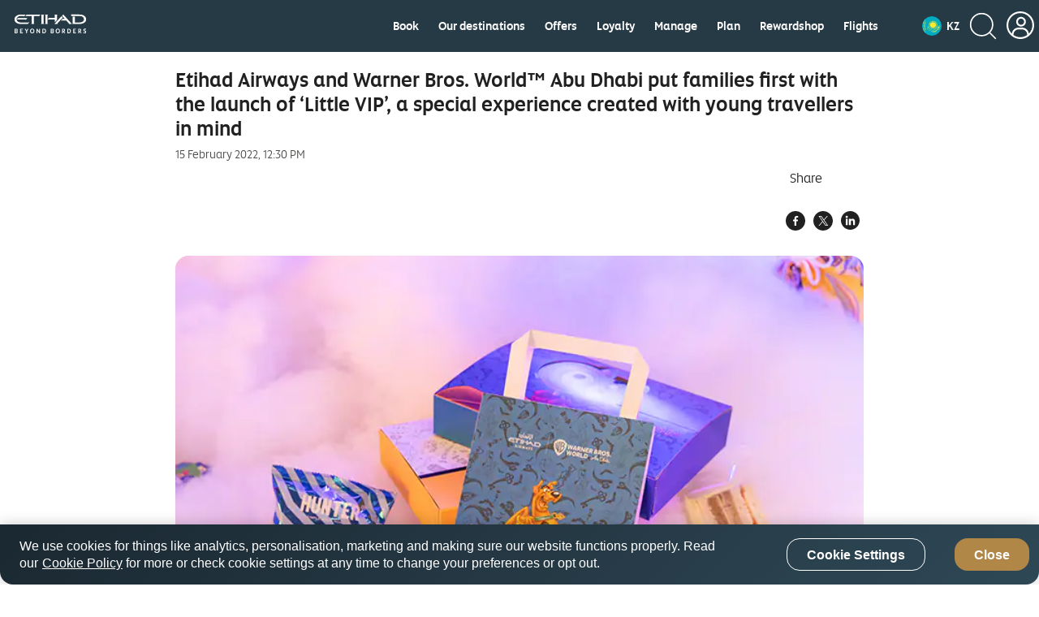

--- FILE ---
content_type: text/html; charset=UTF-8
request_url: https://www.etihad.com/en-kz/news/etihad-airways-and-warner-bros-world-abu-dhabi-put-families-first-with-the-launch-of-little-vip-a-special-experience-created-with-young-travellers-in-mind
body_size: 28792
content:

<!doctype html>

	
		
			<html lang="en-kz">
			
					
	




<head class="new">
    
    
        
        
        
        

        
			
            
			
			<script type="text/javascript" src="https://www.etihad.com/static/f5cf3146cfff8b618379df637e4ebf3ab46d0014f023a4" async ></script><script defer="defer" type="text/javascript" src="https://rum.hlx.page/.rum/@adobe/helix-rum-js@%5E2/dist/rum-standalone.js" data-routing="env=prod,tier=publish,ams=Etihad Group"></script>
<script>
               var device = ((/android|webos|iphone|ipad|ipod|blackberry|iemobile|opera mini/i.test(navigator.userAgent.toLowerCase())) ? "Mobile" : "Desktop");
               window.digitalData = window.digitalData || {}
               digitalData= {
					'page':{
                        'pageInfo':{
                        	'pageName': 'etihad-airways-and-warner-bros-world-abu-dhabi-put-families-first-with-the-launch-of-little-vip-a-special-experience-created-with-young-travellers-in-mind',
                            'flowType':'Default',
							'env': 'prod',
							'server': 'etihad-adobe-AEM-hosting',
							'siteEdition': 'en-kz',
							'sysEnv': device,
							'version': '7.0.0',
							'language': 'en',
							'currencyCode': 'AED',
							'emailSubscriptionFormName':'',
							'emailSubscriptionStatus':'',
							'pageInternalCampaignCode': [],
							'isSearchPanelAvailable':false
                            },
						'category':{ 
							'siteSection': 'eyey',
							'primaryCategory': 'news',
							'subCategory1': 'etihad-airways-and-warner-bros-world-abu-dhabi-put-families-first-with-the-launch-of-little-vip-a-special-experience-created-with-young-travellers-in-mind',
							'subCategory2': '' 
							},
						'routeMap':{
							'status': ''
						},
						'error': []	
                        },
					'user':{
						'loginStatus': 'annonymous'
                    }
               };
            </script>
            
            	<script src="//assets.adobedtm.com/launch-ENcb8c631482734c98b7dcdffa5cfed8e5.min.js" async></script>
            
            
        
		
		
        
		
		
		
			<script>
				(function(w,d,s,l,i){w[l]=w[l]||[];w[l].push({'gtm.start':
new Date().getTime(),event:'gtm.js'});var f=d.getElementsByTagName(s)[0],
j=d.createElement(s),dl=l!='dataLayer'?'&amp;l='+l:'';j.async=true;j.src=
'https://www.googletagmanager.com/gtm.js?id='+i+dl;f.parentNode.insertBefore(j,f);
})(window,document,'script','dataLayer','GTM-WQMQH4C6');
			</script>
		
    


	
    
        <script type="text/plain" class="optanon-category-C0003">
var config = window.configValues || {};
var siteEdition = config.siteEditionVal || "";
var maxAge = (2 * 24 * 60 * 60);
document.cookie = "Etihad.com_AEM_SiteEdition=" + siteEdition + "; max-age=" + maxAge + "; path=/; domain=.etihad.com;secure";
</script>

<style> 

.header-comp .header-primary .header-navbar-container .header-navbar-left .header-navbar-brand .header-text-logo .header-text-logo-web { 

    height: 25px; 

    width: 92px; 

} 

  

.header-comp .header-primary .header-navbar-container .header-navbar-left .header-navbar-brand .header-text-logo .header-text-logo-mobile { 

    height: auto; 

    width: 88px; 

} 

</style> 
	
    
    <meta http-equiv="Content-Type" content="text/html; charset=utf-8"/>

    <title>Etihad Airways and Warner Bros. World™ Abu Dhabi put families first with the launch of ‘Little VIP’, a special experience created with young travellers in mind</title>



    <meta name="description" content="Abu Dhabi, United Arab Emirates – Etihad Airways, the national airline of the UAE, today launched a new experience for families flying with Etihad. The airline has partnered with the award-winning theme park, Warner Bros. World™ Abu Dhabi, to launch a one-of-a-kind family friendly experience on board its fleet."/>

<meta name="title" content="Etihad Airways and Warner Bros. World™ Abu Dhabi put families first with the launch of ‘Little VIP’, a special experience created with young travellers in mind"/>
<meta http-equiv="X-UA-Compatible" content="IE=edge"/>
<meta name="viewport" content="width=device-width, initial-scale=1.0, user-scalable=no"/>
<meta name="apple-mobile-web-app-capable" content="yes"/>

	<link rel="icon" href="/content/dam/eag/etihadairways/etihadcom/Global/fav-icon/favicon.png"/>




<link rel="canonical" href="https://www.etihad.com/en-kz/news/etihad-airways-and-warner-bros-world-abu-dhabi-put-families-first-with-the-launch-of-little-vip-a-special-experience-created-with-young-travellers-in-mind"/>


    






	<meta name="robots" content="index,follow"/>




<meta name="author" content="Etihad Airways"/>



		
         
			
			   <meta http-equiv="content-language" content="en-kz"/>
			   <link rel="alternate" hreflang="en-ie" href="https://www.etihad.com/en-ie/news/etihad-airways-and-warner-bros-world-abu-dhabi-put-families-first-with-the-launch-of-little-vip-a-special-experience-created-with-young-travellers-in-mind"/>
<link rel="alternate" hreflang="en-us" href="https://www.etihad.com/en-us/news/etihad-airways-and-warner-bros-world-abu-dhabi-put-families-first-with-the-launch-of-little-vip-a-special-experience-created-with-young-travellers-in-mind"/>
<link rel="alternate" hreflang="en-il" href="https://www.etihad.com/en-il/news/etihad-airways-and-warner-bros-world-abu-dhabi-put-families-first-with-the-launch-of-little-vip-a-special-experience-created-with-young-travellers-in-mind"/>
<link rel="alternate" hreflang="en-eg" href="https://www.etihad.com/en-eg/news/etihad-airways-and-warner-bros-world-abu-dhabi-put-families-first-with-the-launch-of-little-vip-a-special-experience-created-with-young-travellers-in-mind"/>
<link rel="alternate" hreflang="en-in" href="https://www.etihad.com/en-in/news/etihad-airways-and-warner-bros-world-abu-dhabi-put-families-first-with-the-launch-of-little-vip-a-special-experience-created-with-young-travellers-in-mind"/>
<link rel="alternate" hreflang="en-af" href="https://www.etihad.com/en-af/news/etihad-airways-and-warner-bros-world-abu-dhabi-put-families-first-with-the-launch-of-little-vip-a-special-experience-created-with-young-travellers-in-mind"/>
<link rel="alternate" hreflang="en-uz" href="https://www.etihad.com/en-uz/news/etihad-airways-and-warner-bros-world-abu-dhabi-put-families-first-with-the-launch-of-little-vip-a-special-experience-created-with-young-travellers-in-mind"/>
<link rel="alternate" hreflang="en-ae" href="https://www.etihad.com/en-ae/news/etihad-airways-and-warner-bros-world-abu-dhabi-put-families-first-with-the-launch-of-little-vip-a-special-experience-created-with-young-travellers-in-mind"/>
<link rel="alternate" hreflang="ar-sy" href="https://www.etihad.com/ar-sy/news/etihad-airways-and-warner-bros-world-abu-dhabi-put-families-first-with-the-launch-of-little-vip-a-special-experience-created-with-young-travellers-in-mind"/>
<link rel="alternate" hreflang="en-za" href="https://www.etihad.com/en-za/news/etihad-airways-and-warner-bros-world-abu-dhabi-put-families-first-with-the-launch-of-little-vip-a-special-experience-created-with-young-travellers-in-mind"/>
<link rel="alternate" hreflang="en-mv" href="https://www.etihad.com/en-mv/news/etihad-airways-and-warner-bros-world-abu-dhabi-put-families-first-with-the-launch-of-little-vip-a-special-experience-created-with-young-travellers-in-mind"/>
<link rel="alternate" hreflang="en-it" href="https://www.etihad.com/en-it/news/etihad-airways-and-warner-bros-world-abu-dhabi-put-families-first-with-the-launch-of-little-vip-a-special-experience-created-with-young-travellers-in-mind"/>
<link rel="alternate" hreflang="en-my" href="https://www.etihad.com/en-my/news/etihad-airways-and-warner-bros-world-abu-dhabi-put-families-first-with-the-launch-of-little-vip-a-special-experience-created-with-young-travellers-in-mind"/>
<link rel="alternate" hreflang="en-am" href="https://www.etihad.com/en-am/news/etihad-airways-and-warner-bros-world-abu-dhabi-put-families-first-with-the-launch-of-little-vip-a-special-experience-created-with-young-travellers-in-mind"/>
<link rel="alternate" hreflang="en-es" href="https://www.etihad.com/en-es/news/etihad-airways-and-warner-bros-world-abu-dhabi-put-families-first-with-the-launch-of-little-vip-a-special-experience-created-with-young-travellers-in-mind"/>
<link rel="alternate" hreflang="en-at" href="https://www.etihad.com/en-at/news/etihad-airways-and-warner-bros-world-abu-dhabi-put-families-first-with-the-launch-of-little-vip-a-special-experience-created-with-young-travellers-in-mind"/>
<link rel="alternate" hreflang="en-au" href="https://www.etihad.com/en-au/news/etihad-airways-and-warner-bros-world-abu-dhabi-put-families-first-with-the-launch-of-little-vip-a-special-experience-created-with-young-travellers-in-mind"/>
<link rel="alternate" hreflang="en-az" href="https://www.etihad.com/en-az/news/etihad-airways-and-warner-bros-world-abu-dhabi-put-families-first-with-the-launch-of-little-vip-a-special-experience-created-with-young-travellers-in-mind"/>
<link rel="alternate" hreflang="en-ng" href="https://www.etihad.com/en-ng/news/etihad-airways-and-warner-bros-world-abu-dhabi-put-families-first-with-the-launch-of-little-vip-a-special-experience-created-with-young-travellers-in-mind"/>
<link rel="alternate" hreflang="en-vn" href="https://www.etihad.com/en-vn/news/etihad-airways-and-warner-bros-world-abu-dhabi-put-families-first-with-the-launch-of-little-vip-a-special-experience-created-with-young-travellers-in-mind"/>
<link rel="alternate" hreflang="ar-tn" href="https://www.etihad.com/ar-tn/news/etihad-airways-and-warner-bros-world-abu-dhabi-put-families-first-with-the-launch-of-little-vip-a-special-experience-created-with-young-travellers-in-mind"/>
<link rel="alternate" hreflang="en-ro" href="https://www.etihad.com/en-ro/news/etihad-airways-and-warner-bros-world-abu-dhabi-put-families-first-with-the-launch-of-little-vip-a-special-experience-created-with-young-travellers-in-mind"/>
<link rel="alternate" hreflang="en-nl" href="https://www.etihad.com/en-nl/news/etihad-airways-and-warner-bros-world-abu-dhabi-put-families-first-with-the-launch-of-little-vip-a-special-experience-created-with-young-travellers-in-mind"/>
<link rel="alternate" hreflang="en-rs" href="https://www.etihad.com/en-rs/news/etihad-airways-and-warner-bros-world-abu-dhabi-put-families-first-with-the-launch-of-little-vip-a-special-experience-created-with-young-travellers-in-mind"/>
<link rel="alternate" hreflang="en-ru" href="https://www.etihad.com/en-ru/news/etihad-airways-and-warner-bros-world-abu-dhabi-put-families-first-with-the-launch-of-little-vip-a-special-experience-created-with-young-travellers-in-mind"/>
<link rel="alternate" hreflang="en-be" href="https://www.etihad.com/en-be/news/etihad-airways-and-warner-bros-world-abu-dhabi-put-families-first-with-the-launch-of-little-vip-a-special-experience-created-with-young-travellers-in-mind"/>
<link rel="alternate" hreflang="en-np" href="https://www.etihad.com/en-np/news/etihad-airways-and-warner-bros-world-abu-dhabi-put-families-first-with-the-launch-of-little-vip-a-special-experience-created-with-young-travellers-in-mind"/>
<link rel="alternate" hreflang="en-bd" href="https://www.etihad.com/en-bd/news/etihad-airways-and-warner-bros-world-abu-dhabi-put-families-first-with-the-launch-of-little-vip-a-special-experience-created-with-young-travellers-in-mind"/>
<link rel="alternate" hreflang="en-jo" href="https://www.etihad.com/en-jo/news/etihad-airways-and-warner-bros-world-abu-dhabi-put-families-first-with-the-launch-of-little-vip-a-special-experience-created-with-young-travellers-in-mind"/>
<link rel="alternate" hreflang="en" href="https://www.etihad.com/en/news/etihad-airways-and-warner-bros-world-abu-dhabi-put-families-first-with-the-launch-of-little-vip-a-special-experience-created-with-young-travellers-in-mind"/>
<link rel="alternate" hreflang="en-bh" href="https://www.etihad.com/en-bh/news/etihad-airways-and-warner-bros-world-abu-dhabi-put-families-first-with-the-launch-of-little-vip-a-special-experience-created-with-young-travellers-in-mind"/>
<link rel="alternate" hreflang="en-jp" href="https://www.etihad.com/en-jp/news/etihad-airways-and-warner-bros-world-abu-dhabi-put-families-first-with-the-launch-of-little-vip-a-special-experience-created-with-young-travellers-in-mind"/>
<link rel="alternate" hreflang="ar" href="https://www.etihad.com/ar/news/etihad-airways-and-warner-bros-world-abu-dhabi-put-families-first-with-the-launch-of-little-vip-a-special-experience-created-with-young-travellers-in-mind"/>
<link rel="alternate" hreflang="en-fr" href="https://www.etihad.com/en-fr/news/etihad-airways-and-warner-bros-world-abu-dhabi-put-families-first-with-the-launch-of-little-vip-a-special-experience-created-with-young-travellers-in-mind"/>
<link rel="alternate" hreflang="en-nz" href="https://www.etihad.com/en-nz/news/etihad-airways-and-warner-bros-world-abu-dhabi-put-families-first-with-the-launch-of-little-vip-a-special-experience-created-with-young-travellers-in-mind"/>
<link rel="alternate" hreflang="en-sa" href="https://www.etihad.com/en-sa/news/etihad-airways-and-warner-bros-world-abu-dhabi-put-families-first-with-the-launch-of-little-vip-a-special-experience-created-with-young-travellers-in-mind"/>
<link rel="alternate" hreflang="en-sd" href="https://www.etihad.com/en-sd/news/etihad-airways-and-warner-bros-world-abu-dhabi-put-families-first-with-the-launch-of-little-vip-a-special-experience-created-with-young-travellers-in-mind"/>
<link rel="alternate" hreflang="en-br" href="https://www.etihad.com/en-br/news/etihad-airways-and-warner-bros-world-abu-dhabi-put-families-first-with-the-launch-of-little-vip-a-special-experience-created-with-young-travellers-in-mind"/>
<link rel="alternate" hreflang="en-sc" href="https://www.etihad.com/en-sc/news/etihad-airways-and-warner-bros-world-abu-dhabi-put-families-first-with-the-launch-of-little-vip-a-special-experience-created-with-young-travellers-in-mind"/>
<link rel="alternate" hreflang="en-sg" href="https://www.etihad.com/en-sg/news/etihad-airways-and-warner-bros-world-abu-dhabi-put-families-first-with-the-launch-of-little-vip-a-special-experience-created-with-young-travellers-in-mind"/>
<link rel="alternate" hreflang="ar-dz" href="https://www.etihad.com/ar-dz/news/etihad-airways-and-warner-bros-world-abu-dhabi-put-families-first-with-the-launch-of-little-vip-a-special-experience-created-with-young-travellers-in-mind"/>
<link rel="alternate" hreflang="en-by" href="https://www.etihad.com/en-by/news/etihad-airways-and-warner-bros-world-abu-dhabi-put-families-first-with-the-launch-of-little-vip-a-special-experience-created-with-young-travellers-in-mind"/>
<link rel="alternate" hreflang="en-gb" href="https://www.etihad.com/en-gb/news/etihad-airways-and-warner-bros-world-abu-dhabi-put-families-first-with-the-launch-of-little-vip-a-special-experience-created-with-young-travellers-in-mind"/>
<link rel="alternate" hreflang="en-ke" href="https://www.etihad.com/en-ke/news/etihad-airways-and-warner-bros-world-abu-dhabi-put-families-first-with-the-launch-of-little-vip-a-special-experience-created-with-young-travellers-in-mind"/>
<link rel="alternate" hreflang="en-kh" href="https://www.etihad.com/en-kh/news/etihad-airways-and-warner-bros-world-abu-dhabi-put-families-first-with-the-launch-of-little-vip-a-special-experience-created-with-young-travellers-in-mind"/>
<link rel="alternate" hreflang="en-ca" href="https://www.etihad.com/en-ca/news/etihad-airways-and-warner-bros-world-abu-dhabi-put-families-first-with-the-launch-of-little-vip-a-special-experience-created-with-young-travellers-in-mind"/>
<link rel="alternate" hreflang="en-om" href="https://www.etihad.com/en-om/news/etihad-airways-and-warner-bros-world-abu-dhabi-put-families-first-with-the-launch-of-little-vip-a-special-experience-created-with-young-travellers-in-mind"/>
<link rel="alternate" hreflang="en-ge" href="https://www.etihad.com/en-ge/news/etihad-airways-and-warner-bros-world-abu-dhabi-put-families-first-with-the-launch-of-little-vip-a-special-experience-created-with-young-travellers-in-mind"/>
<link rel="alternate" hreflang="en-ch" href="https://www.etihad.com/en-ch/news/etihad-airways-and-warner-bros-world-abu-dhabi-put-families-first-with-the-launch-of-little-vip-a-special-experience-created-with-young-travellers-in-mind"/>
<link rel="alternate" hreflang="en-kr" href="https://www.etihad.com/en-kr/news/etihad-airways-and-warner-bros-world-abu-dhabi-put-families-first-with-the-launch-of-little-vip-a-special-experience-created-with-young-travellers-in-mind"/>
<link rel="alternate" hreflang="en-sy" href="https://www.etihad.com/en-sy/news/etihad-airways-and-warner-bros-world-abu-dhabi-put-families-first-with-the-launch-of-little-vip-a-special-experience-created-with-young-travellers-in-mind"/>
<link rel="alternate" hreflang="en-cn" href="https://www.etihad.com/en-cn/news/etihad-airways-and-warner-bros-world-abu-dhabi-put-families-first-with-the-launch-of-little-vip-a-special-experience-created-with-young-travellers-in-mind"/>
<link rel="alternate" hreflang="en-gr" href="https://www.etihad.com/en-gr/news/etihad-airways-and-warner-bros-world-abu-dhabi-put-families-first-with-the-launch-of-little-vip-a-special-experience-created-with-young-travellers-in-mind"/>
<link rel="alternate" hreflang="en-kw" href="https://www.etihad.com/en-kw/news/etihad-airways-and-warner-bros-world-abu-dhabi-put-families-first-with-the-launch-of-little-vip-a-special-experience-created-with-young-travellers-in-mind"/>
<link rel="alternate" hreflang="en-kz" href="https://www.etihad.com/en-kz/news/etihad-airways-and-warner-bros-world-abu-dhabi-put-families-first-with-the-launch-of-little-vip-a-special-experience-created-with-young-travellers-in-mind"/>
<link rel="alternate" hreflang="en-th" href="https://www.etihad.com/en-th/news/etihad-airways-and-warner-bros-world-abu-dhabi-put-families-first-with-the-launch-of-little-vip-a-special-experience-created-with-young-travellers-in-mind"/>
<link rel="alternate" hreflang="en-cz" href="https://www.etihad.com/en-cz/news/etihad-airways-and-warner-bros-world-abu-dhabi-put-families-first-with-the-launch-of-little-vip-a-special-experience-created-with-young-travellers-in-mind"/>
<link rel="alternate" hreflang="en-lb" href="https://www.etihad.com/en-lb/news/etihad-airways-and-warner-bros-world-abu-dhabi-put-families-first-with-the-launch-of-little-vip-a-special-experience-created-with-young-travellers-in-mind"/>
<link rel="alternate" hreflang="en-ph" href="https://www.etihad.com/en-ph/news/etihad-airways-and-warner-bros-world-abu-dhabi-put-families-first-with-the-launch-of-little-vip-a-special-experience-created-with-young-travellers-in-mind"/>
<link rel="alternate" hreflang="en-pk" href="https://www.etihad.com/en-pk/news/etihad-airways-and-warner-bros-world-abu-dhabi-put-families-first-with-the-launch-of-little-vip-a-special-experience-created-with-young-travellers-in-mind"/>
<link rel="alternate" hreflang="en-tn" href="https://www.etihad.com/en-tn/news/etihad-airways-and-warner-bros-world-abu-dhabi-put-families-first-with-the-launch-of-little-vip-a-special-experience-created-with-young-travellers-in-mind"/>
<link rel="alternate" hreflang="en-pl" href="https://www.etihad.com/en-pl/news/etihad-airways-and-warner-bros-world-abu-dhabi-put-families-first-with-the-launch-of-little-vip-a-special-experience-created-with-young-travellers-in-mind"/>
<link rel="alternate" hreflang="en-lk" href="https://www.etihad.com/en-lk/news/etihad-airways-and-warner-bros-world-abu-dhabi-put-families-first-with-the-launch-of-little-vip-a-special-experience-created-with-young-travellers-in-mind"/>
<link rel="alternate" hreflang="en-tr" href="https://www.etihad.com/en-tr/news/etihad-airways-and-warner-bros-world-abu-dhabi-put-families-first-with-the-launch-of-little-vip-a-special-experience-created-with-young-travellers-in-mind"/>
<link rel="alternate" hreflang="en-de" href="https://www.etihad.com/en-de/news/etihad-airways-and-warner-bros-world-abu-dhabi-put-families-first-with-the-launch-of-little-vip-a-special-experience-created-with-young-travellers-in-mind"/>
<link rel="alternate" hreflang="en-tw" href="https://www.etihad.com/en-tw/news/etihad-airways-and-warner-bros-world-abu-dhabi-put-families-first-with-the-launch-of-little-vip-a-special-experience-created-with-young-travellers-in-mind"/>
<link rel="alternate" hreflang="en-hk" href="https://www.etihad.com/en-hk/news/etihad-airways-and-warner-bros-world-abu-dhabi-put-families-first-with-the-launch-of-little-vip-a-special-experience-created-with-young-travellers-in-mind"/>
<link rel="alternate" hreflang="en-pt" href="https://www.etihad.com/en-pt/news/etihad-airways-and-warner-bros-world-abu-dhabi-put-families-first-with-the-launch-of-little-vip-a-special-experience-created-with-young-travellers-in-mind"/>
<link rel="alternate" hreflang="en-dk" href="https://www.etihad.com/en-dk/news/etihad-airways-and-warner-bros-world-abu-dhabi-put-families-first-with-the-launch-of-little-vip-a-special-experience-created-with-young-travellers-in-mind"/>
<link rel="alternate" hreflang="en-tz" href="https://www.etihad.com/en-tz/news/etihad-airways-and-warner-bros-world-abu-dhabi-put-families-first-with-the-launch-of-little-vip-a-special-experience-created-with-young-travellers-in-mind"/>
<link rel="alternate" hreflang="en-qa" href="https://www.etihad.com/en-qa/news/etihad-airways-and-warner-bros-world-abu-dhabi-put-families-first-with-the-launch-of-little-vip-a-special-experience-created-with-young-travellers-in-mind"/>
<link rel="alternate" hreflang="en-ma" href="https://www.etihad.com/en-ma/news/etihad-airways-and-warner-bros-world-abu-dhabi-put-families-first-with-the-launch-of-little-vip-a-special-experience-created-with-young-travellers-in-mind"/>
<link rel="alternate" hreflang="en-dz" href="https://www.etihad.com/en-dz/news/etihad-airways-and-warner-bros-world-abu-dhabi-put-families-first-with-the-launch-of-little-vip-a-special-experience-created-with-young-travellers-in-mind"/>
<link rel="alternate" hreflang="en-id" href="https://www.etihad.com/en-id/news/etihad-airways-and-warner-bros-world-abu-dhabi-put-families-first-with-the-launch-of-little-vip-a-special-experience-created-with-young-travellers-in-mind"/>

			
        
	





<link rel="apple-touch-icon-precomposed" href="/content/dam/eag/etihadairways/etihadcom/Global/seo/App_icon.png"/>



<meta property="og:title" content="Etihad Airways and Warner Bros. World™ Abu Dhabi put families first with the launch of ‘Little VIP’, a special experience created with young travellers in mind"/>


<meta property="og:url" content="https://www.etihad.com/en-kz/news/etihad-airways-and-warner-bros-world-abu-dhabi-put-families-first-with-the-launch-of-little-vip-a-special-experience-created-with-young-travellers-in-mind"/>


<meta property="og:site_name" content="Etihad Global"/>


<meta property="og:image" content="https://www.etihad.com/content/dam/eag/etihadairways/etihadcom/Global/news/littleVIP-products.png"/>


<meta property="og:type" content="website"/>


<meta property="og:description" content="Abu Dhabi, United Arab Emirates – Etihad Airways, the national airline of the UAE, today launched a new experience for families flying with Etihad. The airline has partnered with the award-winning theme park, Warner Bros. World™ Abu Dhabi, to launch a one-of-a-kind family friendly experience on board its fleet. "/>


<meta property="fb:app_id" content="137580386314609"/>


<meta property="twitter:title" content="Etihad Airways and Warner Bros. World™ Abu Dhabi put families first with the launch of ‘Little VIP’, a special experience created with young travellers in mind"/>


<meta property="twitter:description" content="Abu Dhabi, United Arab Emirates – Etihad Airways, the national airline of the UAE, today launched a new experience for families flying with Etihad. The airline has partnered with the award-winning theme park, Warner Bros. World™ Abu Dhabi, to launch a one-of-a-kind family friendly experience on board its fleet. "/>


<meta property="twitter:image" content="https://www.etihad.com/content/dam/eag/etihadairways/etihadcom/Global/news/littleVIP-products.png"/>


<meta property="twitter:card" content="summary_large_image"/>



<script type="application/ld+json">
{
  "@context": "https://schema.org",
  "@type": "Airline",
  "name": "Etihad Airways",
  "url": "https://www.etihad.com",
  "logo": "https://www.etihad.com/content/dam/eag/etihadairways/etihadcom/2025/global/logo/etihad/etihad-airways-logo-new.jpg",
  "sameAs": ["https://www.facebook.com/etihad.airways","https://www.linkedin.com/company/etihadairways","https://www.instagram.com/etihadairways/","https://twitter.com/etihadairways"]
}
</script>


	
		
	








	
		
			<link rel="preload" as="font" crossorigin="anonymous" href="/etc/designs/eag/eag-commons/fonts/english/etihadaltis-medium_v3-webfont.woff"/>
		
			<link rel="preload" as="font" crossorigin="anonymous" href="/etc/designs/eag/eag-commons/fonts/english/etihadaltis-text_v3-webfont.woff"/>
		
			<link rel="preload" as="font" crossorigin="anonymous" href="/etc/designs/eag/eag-commons/fonts/english/etihadaltis-book_v3-webfont.woff"/>
		
			<link rel="preload" as="font" crossorigin="anonymous" href="/etc/designs/eag/eag-commons/fonts/english/EtihadAltis-Bold_V3.woff"/>
		
			<link rel="preload" as="script" href="/etc.clientlibs/eag/eag-commons/components/react-clientlibs/components/headernavigation.lc-1747989166520-lc.js"/>
		
	


 
    



    
<script type="text/javascript" src="/etc/designs/eag/eag-commons/clientlibs-commons.js"></script>



    
<link rel="stylesheet" href="/etc/designs/eag/eag-commons/clientlibs-en-homepage.css" type="text/css"><link rel="stylesheet" href="/etc/designs/eag/eag-commons/clientlibs-en-l2.css" type="text/css">






    







    
<link rel="stylesheet" href="/etc.clientlibs/eag/eag-commons/clientlibs/clientlib-eyrefresh-trans.css" type="text/css">







    
    
    
    
	
	
    
</head>



  
<body class="page " data-ng-app="edcApp" data-ng-controller="HomeCtrl" data-et-trigger-anchor>
    
        <noscript>
            <iframe src="https://www.googletagmanager.com/ns.html?id=GTM-WQMQH4C6" height="0" width="0" style="display:none;visibility:hidden"></iframe>
        </noscript>
    
    
	
    

    <div data-et-cg-busy="cgBusyData" data-is-backdrop="cgBusyData.backdrop" data-delay="cgBusyData.delay" data-min-duration="cgBusyData.minDuration"></div>
    <div class="eag-outer-wrapper">
    <div class="eag-inner-wrapper">
		
        
	
    
<script type="text/javascript" src="/etc.clientlibs/eag/eag-commons/components/react-clientlibs/components/vendor.lc-1747989166681-lc.js"></script>


	
    
<script type="text/javascript" src="/etc.clientlibs/eag/eag-commons/components/react-clientlibs/components/utils.lc-1747989166680-lc.js"></script>


	
    
<script type="text/javascript" src="/etc.clientlibs/eag/eag-commons/components/react-clientlibs/components/utility.lc-1747989166680-lc.js"></script>


	
<!-- Adding -->

    
<script type="text/javascript" src="/etc/designs/eag/eag-commons/clientlibs-en-homepage.js"></script><script type="text/javascript" src="/etc/designs/eag/eag-commons/clientlibs-en-l2.js"></script>




	
		
			<div class="headerwithnavigation-v1 section">


    
<script type="text/javascript" src="/etc.clientlibs/eag/eag-commons/components/react-clientlibs/components/headernavigation.lc-1747989166520-lc.js"></script>


<style>
	@media (max-width: 767px) {
		#headerwithnavigation > .loading {
			height: 76px;
			max-width: 100%;
			background-repeat: no-repeat;
			box-shadow: 0 10px 45px rgba(0, 0, 0, 0.1);
			background-image: linear-gradient(90deg, rgba(255, 255, 255, 0) 0, rgba(255, 255, 255, 0.6) 50%, rgba(255, 255, 255, 0) 100%), linear-gradient(lightgrey 22px, transparent 0), linear-gradient(lightgrey 24px, transparent 0), linear-gradient(lightgrey 22px, transparent 0), linear-gradient(lightgrey 278px, transparent 0), linear-gradient(white 100%, transparent 0);
			background-size: 75% 100px, 22px 22px, 24px 24px, 22px 22px, 140px 30px, 100% 100%;
			/* header bg */
			background-position: -150% 0, right 25px top 26px, right 67px top 25px, right 111px top 26px, left 16px top 22px, 0 0;
			-webkit-animation: loadingMobile 1.5s infinite;
			animation: headloadmob 1.5s infinite;
		}
	}

	@-webkit-keyframes headloadmob {
		to {
			background-position: 350% 0, right 25px top 26px, right 67px top 25px, right 111px top 26px, left 16px top 22px, 0 0;
		}
	}

	@keyframes headloadmob {
		to {
			background-position: 350% 0, right 25px top 26px, right 67px top 25px, right 111px top 26px, left 16px top 22px, 0 0;
		}
	}

	@media (min-width: 768px) and (max-width: 1024px) {
		#headerwithnavigation > .loading {
			height: 100px;
			max-width: 100%;
			background-repeat: no-repeat;
			box-shadow: 0 10px 45px rgba(0, 0, 0, 0.1);
			background-image: linear-gradient(90deg, rgba(255, 255, 255, 0) 0, rgba(255, 255, 255, 0.6) 50%, rgba(255, 255, 255, 0) 100%), linear-gradient(lightgrey 22px, transparent 0), linear-gradient(lightgrey 24px, transparent 0), linear-gradient(lightgrey 22px, transparent 0), linear-gradient(lightgrey 278px, transparent 0), linear-gradient(white 100%, transparent 0);
			background-size: 75% 100px, 22px 22px, 24px 24px, 22px 22px, 278px 58px, 100% 100%;
			/* header bg */
			background-position: -150% 0, right 42px top 36px, right 84px top 35px, right 128px top 36px, left 32px top 20px, 0 0;
			-webkit-animation: loadingTab 1.5s infinite;
			animation: headloadtab 1.5s infinite;
		}
	}

	@-webkit-keyframes headloadtab {
		to {
			background-position: 350% 0, right 42px top 36px, right 84px top 35px, right 128px top 36px, left 32px top 20px, 0 0;
		}
	}

	@keyframes headloadtab {
		to {
			background-position: 350% 0, right 42px top 36px, right 84px top 35px, right 128px top 36px, left 32px top 20px, 0 0;
		}
	}

	@media screen and (min-width: 1025px) {
		#headerwithnavigation > .loading {
			height: 100px;
			max-width: 1376px;
			margin: auto;
			background-repeat: no-repeat;
			box-shadow: 0 10px 45px rgba(0, 0, 0, 0.1);
			background-image: linear-gradient(90deg, rgba(255, 255, 255, 0) 0, rgba(255, 255, 255, 0.6) 50%, rgba(255, 255, 255, 0) 100%), radial-gradient(circle 24px, lightgrey 99%, transparent 0), linear-gradient(lightgrey 24px, transparent 0), linear-gradient(lightgrey 24px, transparent 0), linear-gradient(lightgrey 24px, transparent 0), linear-gradient(lightgrey 24px, transparent 0), linear-gradient(lightgrey 24px, transparent 0), linear-gradient(lightgrey 24px, transparent 0), linear-gradient(lightgrey 24px, transparent 0), linear-gradient(lightgrey 58px, transparent 0), linear-gradient(white 100%, transparent 0);
			background-size: 75% 100px, 24px 24px, 24px 24px, 60px 24px, 60px 24px, 60px 24px, 70px 24px, 70px 24px, 70px 24px, 278px 58px, 100% 100%;
			/* header bg */
			background-position: -150% 0, right 32px top 36px, right 76px top 36px, right 120px top 36px, right 200px top 36px, right 280px top 36px, right 360px top 36px, right 450px top 36px, right 540px top 36px, 32px 20px, 0 0;
			/* header bg */
			-webkit-animation: loading 1.5s infinite;
			animation: headloaddesk 1.5s infinite;
		}
	}

	@-webkit-keyframes headloaddesk {
		to {
			background-position: 350% 0, right 32px top 36px, right 76px top 36px, right 120px top 36px, right 200px top 36px, right 280px top 36px, right 360px top 36px, right 450px top 36px, right 540px top 36px, 32px 20px, 0 0;
		}
	}

	@keyframes headloaddesk {
		to {
			background-position: 350% 0, right 32px top 36px, right 76px top 36px, right 120px top 36px, right 200px top 36px, right 280px top 36px, right 360px top 36px, right 450px top 36px, right 540px top 36px, 32px 20px, 0 0;
		}
	}
</style>
<div id="headerwithnavigation"><div class="loading"><span role="alert" class="sr-only">Header component loading...</span></div></div>
<div class="clearfix"></div>

	
    
    
    	
    
	
		<script>
			var headerdata = JSON.parse("{\x22aemdata\x22:{\x22enableEygHeader\x22:false,\x22emergency\x22:{\x22emergencynewwindow\x22:\x22_blank\x22,\x22isCurrent\x22:null,\x22enableemergencyheader\x22:false,\x22emergencyurltext\x22:\x22\x22,\x22emergencyredirecturl\x22:\x22\x22},\x22logocomponent\x22:{\x22headertextlogowebscroll\x22:\x22\/content\/dam\/eag\/etihadairways\/etihadcom\/Global\/logo\/header\/header\u002Dtext\u002Dimage\u002Dscroll.svg\x22,\x22headertextlogoalttext\x22:\x22Etihad Choose Well\x22,\x22headertextlogowebscrollalttext\x22:\x22\x22,\x22headertextlogoweb\x22:\x22\/content\/dam\/eag\/etihadairways\/etihadcom\/2025\/global\/logo\/etihad\/Etihad_Logo_BB_White.svg\x22,\x22headerlogo\x22:\x22\x22,\x22isCurrent\x22:null,\x22themeColor\x22:\x22header\u002Dwhite\x22,\x22relkeyword\x22:\x22\x22,\x22headertextlogo\x22:\x22\/content\/dam\/eag\/etihadairways\/etihadcom\/2025\/global\/logo\/etihad\/Etihad_Logo_BB_White.svg\x22,\x22headertextlogowebalttext\x22:\x22Etihad Choose Well\x22,\x22headerlogolink\x22:\x22https:\/\/www.etihad.com\/en\u002Dkz\/\x22,\x22headerlogoalttext\x22:\x22Etihad Choose Well\x22,\x22newwindow\x22:\x22_self\x22},\x22ssoSessionCookieName\x22:\x22guestLoggedIn\x22,\x22guestLoginHashCookieName\x22:\x22customer\u002Dffp\u002Dhash\x22,\x22hidenavigationmenu\x22:false,\x22ssoOktaDomainUrl\x22:\x22\x22,\x22navigationmenu\x22:{\x22navigation\x22:[{\x22redirecturl\x22:\x22https:\/\/www.etihad.com\/en\u002Dkz\/book\x22,\x22showonmobile\x22:false,\x22showL2\x22:false,\x22title\x22:\x22Book\x22,\x22iconpath\x22:\x22\x22,\x22uniQueCategories\x22:[],\x22showondesktop\x22:true,\x22navigationsubmenu\x22:[{\x22showondesktop\x22:true,\x22redirecturl\x22:\x22https:\/\/www.etihad.com\/en\u002Dkz\/book\/payment\u002Doptions\x22,\x22showonmobile\x22:false,\x22relkeyword\x22:\x22\x22,\x22isCurrentL2\x22:false,\x22title\x22:\x22Payment options\x22,\x22iconpath\x22:\x22\x22,\x22categorytype\x22:null,\x22iconpathalttext\x22:\x22\x22,\x22newwindow\x22:\x22_blank\x22}],\x22relkeyword\x22:\x22\x22,\x22isCurrentL1\x22:false,\x22categories\x22:[],\x22orderTitle\x22:null,\x22iconpathalttext\x22:\x22\x22,\x22newwindow\x22:\x22_blank\x22},{\x22redirecturl\x22:\x22https:\/\/www.etihad.com\/en\u002Dkz\/destinations\x22,\x22showonmobile\x22:false,\x22showL2\x22:false,\x22title\x22:\x22Our destinations\x22,\x22iconpath\x22:\x22\x22,\x22uniQueCategories\x22:[],\x22showondesktop\x22:true,\x22navigationsubmenu\x22:[{\x22showondesktop\x22:true,\x22redirecturl\x22:\x22https:\/\/www.etihad.com\/en\u002Dkz\/destinations\/sumatra\x22,\x22showonmobile\x22:true,\x22relkeyword\x22:\x22\x22,\x22isCurrentL2\x22:false,\x22title\x22:\x22Sumatra (Medan)\x22,\x22iconpath\x22:\x22\x22,\x22categorytype\x22:null,\x22iconpathalttext\x22:\x22\x22,\x22newwindow\x22:\x22_blank\x22},{\x22showondesktop\x22:false,\x22redirecturl\x22:\x22https:\/\/www.etihad.com\/en\u002Dkz\/destinations\/cambodia\x22,\x22showonmobile\x22:true,\x22relkeyword\x22:\x22\x22,\x22isCurrentL2\x22:false,\x22title\x22:\x22Cambodia\x22,\x22iconpath\x22:\x22\x22,\x22categorytype\x22:null,\x22iconpathalttext\x22:\x22\x22,\x22newwindow\x22:\x22_blank\x22},{\x22showondesktop\x22:true,\x22redirecturl\x22:\x22https:\/\/www.etihad.com\/en\u002Dkz\/destinations\/krabi\x22,\x22showonmobile\x22:true,\x22relkeyword\x22:\x22\x22,\x22isCurrentL2\x22:false,\x22title\x22:\x22Krabi\x22,\x22iconpath\x22:\x22\x22,\x22categorytype\x22:null,\x22iconpathalttext\x22:\x22\x22,\x22newwindow\x22:\x22_blank\x22},{\x22showondesktop\x22:true,\x22redirecturl\x22:\x22https:\/\/www.etihad.com\/en\u002Dkz\/destinations\/chiang\u002Dmai\x22,\x22showonmobile\x22:true,\x22relkeyword\x22:\x22\x22,\x22isCurrentL2\x22:false,\x22title\x22:\x22Chiang Mai\x22,\x22iconpath\x22:\x22\x22,\x22categorytype\x22:null,\x22iconpathalttext\x22:\x22\x22,\x22newwindow\x22:\x22_blank\x22},{\x22showondesktop\x22:true,\x22redirecturl\x22:\x22https:\/\/www.etihad.com\/en\u002Dkz\/destinations\/hong\u002Dkong\x22,\x22showonmobile\x22:true,\x22relkeyword\x22:\x22\x22,\x22isCurrentL2\x22:false,\x22title\x22:\x22Hong Kong\x22,\x22iconpath\x22:\x22\x22,\x22categorytype\x22:null,\x22iconpathalttext\x22:\x22\x22,\x22newwindow\x22:\x22_blank\x22},{\x22showondesktop\x22:true,\x22redirecturl\x22:\x22https:\/\/www.etihad.com\/en\u002Dkz\/destinations\/hanoi\x22,\x22showonmobile\x22:true,\x22relkeyword\x22:\x22\x22,\x22isCurrentL2\x22:false,\x22title\x22:\x22Hanoi\x22,\x22iconpath\x22:\x22\x22,\x22categorytype\x22:null,\x22iconpathalttext\x22:\x22\x22,\x22newwindow\x22:\x22_blank\x22},{\x22showondesktop\x22:true,\x22redirecturl\x22:\x22https:\/\/www.etihad.com\/en\u002Dkz\/destinations\/taipei\x22,\x22showonmobile\x22:true,\x22relkeyword\x22:\x22\x22,\x22isCurrentL2\x22:false,\x22title\x22:\x22Taipei\x22,\x22iconpath\x22:\x22\x22,\x22categorytype\x22:null,\x22iconpathalttext\x22:\x22\x22,\x22newwindow\x22:\x22_blank\x22},{\x22showondesktop\x22:true,\x22redirecturl\x22:\x22https:\/\/www.etihad.com\/en\u002Dkz\/destinations\/tunis\x22,\x22showonmobile\x22:true,\x22relkeyword\x22:\x22\x22,\x22isCurrentL2\x22:false,\x22title\x22:\x22Tunis\x22,\x22iconpath\x22:\x22\x22,\x22categorytype\x22:null,\x22iconpathalttext\x22:\x22\x22,\x22newwindow\x22:\x22_blank\x22},{\x22showondesktop\x22:true,\x22redirecturl\x22:\x22https:\/\/www.etihad.com\/en\u002Dkz\/destinations\/medina\x22,\x22showonmobile\x22:true,\x22relkeyword\x22:\x22\x22,\x22isCurrentL2\x22:false,\x22title\x22:\x22Medina\x22,\x22iconpath\x22:\x22\x22,\x22categorytype\x22:null,\x22iconpathalttext\x22:\x22\x22,\x22newwindow\x22:\x22_blank\x22},{\x22showondesktop\x22:true,\x22redirecturl\x22:\x22https:\/\/www.etihad.com\/en\u002Dkz\/destinations\/kazan\x22,\x22showonmobile\x22:true,\x22relkeyword\x22:\x22\x22,\x22isCurrentL2\x22:false,\x22title\x22:\x22Kazan\x22,\x22iconpath\x22:\x22\x22,\x22categorytype\x22:null,\x22iconpathalttext\x22:\x22\x22,\x22newwindow\x22:\x22_blank\x22},{\x22showondesktop\x22:true,\x22redirecturl\x22:\x22https:\/\/www.etihad.com\/en\u002Dkz\/destinations\/charlotte\x22,\x22showonmobile\x22:true,\x22relkeyword\x22:\x22\x22,\x22isCurrentL2\x22:false,\x22title\x22:\x22Charlotte\x22,\x22iconpath\x22:\x22\x22,\x22categorytype\x22:null,\x22iconpathalttext\x22:\x22\x22,\x22newwindow\x22:\x22_blank\x22}],\x22relkeyword\x22:\x22\x22,\x22isCurrentL1\x22:false,\x22categories\x22:[],\x22orderTitle\x22:null,\x22iconpathalttext\x22:\x22\x22,\x22newwindow\x22:\x22_blank\x22},{\x22redirecturl\x22:\x22https:\/\/www.etihad.com\/en\u002Dkz\/offers\x22,\x22showonmobile\x22:false,\x22showL2\x22:false,\x22title\x22:\x22Offers\x22,\x22iconpath\x22:\x22\x22,\x22uniQueCategories\x22:[],\x22showondesktop\x22:true,\x22navigationsubmenu\x22:[],\x22relkeyword\x22:\x22\x22,\x22isCurrentL1\x22:false,\x22categories\x22:[],\x22orderTitle\x22:null,\x22iconpathalttext\x22:\x22\x22,\x22newwindow\x22:\x22_blank\x22},{\x22redirecturl\x22:\x22https:\/\/www.etihad.com\/en\u002Dkz\/etihadguest\x22,\x22showonmobile\x22:false,\x22showL2\x22:false,\x22title\x22:\x22Loyalty\x22,\x22iconpath\x22:\x22\x22,\x22uniQueCategories\x22:[],\x22showondesktop\x22:true,\x22navigationsubmenu\x22:[{\x22showondesktop\x22:true,\x22redirecturl\x22:\x22https:\/\/www.etihad.com\/en\u002Dkz\/etihadguest\/race\u002Dto\u002Dfly\x22,\x22showonmobile\x22:true,\x22relkeyword\x22:\x22\x22,\x22isCurrentL2\x22:false,\x22title\x22:\x22Race to fly\x22,\x22iconpath\x22:\x22\x22,\x22categorytype\x22:null,\x22iconpathalttext\x22:\x22\x22,\x22newwindow\x22:\x22_blank\x22},{\x22showondesktop\x22:true,\x22redirecturl\x22:\x22https:\/\/www.etihad.com\/en\u002Dkz\/etihadguest\/5\u002Dmillion\u002Dmiles\x22,\x22showonmobile\x22:true,\x22relkeyword\x22:\x22\x22,\x22isCurrentL2\x22:false,\x22title\x22:\x225,000,000 miles\x22,\x22iconpath\x22:\x22\x22,\x22categorytype\x22:null,\x22iconpathalttext\x22:\x22\x22,\x22newwindow\x22:\x22_blank\x22},{\x22showondesktop\x22:true,\x22redirecturl\x22:\x22https:\/\/www.etihad.com\/en\u002Dkz\/etihadguest\/earn\u002Dmiles\x22,\x22showonmobile\x22:true,\x22relkeyword\x22:\x22\x22,\x22isCurrentL2\x22:false,\x22title\x22:\x22Earn miles\x22,\x22iconpath\x22:\x22\x22,\x22categorytype\x22:null,\x22iconpathalttext\x22:\x22\x22,\x22newwindow\x22:\x22_blank\x22},{\x22showondesktop\x22:true,\x22redirecturl\x22:\x22https:\/\/www.etihad.com\/en\u002Dkz\/etihadguest\/spend\u002Dmiles\x22,\x22showonmobile\x22:true,\x22relkeyword\x22:\x22\x22,\x22isCurrentL2\x22:false,\x22title\x22:\x22Spend miles\x22,\x22iconpath\x22:\x22\x22,\x22categorytype\x22:null,\x22iconpathalttext\x22:\x22\x22,\x22newwindow\x22:\x22_blank\x22},{\x22showondesktop\x22:true,\x22redirecturl\x22:\x22https:\/\/www.etihad.com\/en\u002Dkz\/etihadguest\/government\u002Dtravel\x22,\x22showonmobile\x22:true,\x22relkeyword\x22:\x22\x22,\x22isCurrentL2\x22:false,\x22title\x22:\x22Government Travel\x22,\x22iconpath\x22:\x22\x22,\x22categorytype\x22:null,\x22iconpathalttext\x22:\x22\x22,\x22newwindow\x22:\x22_blank\x22},{\x22showondesktop\x22:true,\x22redirecturl\x22:\x22https:\/\/www.etihad.com\/en\u002Dkz\/etihadguest\/miles\u002Dcalculator\x22,\x22showonmobile\x22:true,\x22relkeyword\x22:\x22\x22,\x22isCurrentL2\x22:false,\x22title\x22:\x22Miles Calculator\x22,\x22iconpath\x22:\x22\x22,\x22categorytype\x22:null,\x22iconpathalttext\x22:\x22\x22,\x22newwindow\x22:\x22_blank\x22},{\x22showondesktop\x22:true,\x22redirecturl\x22:\x22https:\/\/www.etihad.com\/en\u002Dkz\/etihadguest\/tier\u002Dgifting\x22,\x22showonmobile\x22:true,\x22relkeyword\x22:\x22\x22,\x22isCurrentL2\x22:false,\x22title\x22:\x22Tier Gifting\x22,\x22iconpath\x22:\x22\x22,\x22categorytype\x22:null,\x22iconpathalttext\x22:\x22\x22,\x22newwindow\x22:\x22_blank\x22},{\x22showondesktop\x22:true,\x22redirecturl\x22:\x22https:\/\/www.etihad.com\/en\u002Dkz\/etihadguest\/the\u002Dextraordinary\u002Dchallenge\x22,\x22showonmobile\x22:true,\x22relkeyword\x22:\x22\x22,\x22isCurrentL2\x22:false,\x22title\x22:\x22The Extraordinary Challenge\x22,\x22iconpath\x22:\x22\x22,\x22categorytype\x22:null,\x22iconpathalttext\x22:\x22\x22,\x22newwindow\x22:\x22_blank\x22}],\x22relkeyword\x22:\x22\x22,\x22isCurrentL1\x22:false,\x22categories\x22:[],\x22orderTitle\x22:null,\x22iconpathalttext\x22:\x22\x22,\x22newwindow\x22:\x22_blank\x22},{\x22redirecturl\x22:\x22https:\/\/www.etihad.com\/en\u002Dkz\/manage\x22,\x22showonmobile\x22:false,\x22showL2\x22:false,\x22title\x22:\x22Manage\x22,\x22iconpath\x22:\x22\x22,\x22uniQueCategories\x22:[],\x22showondesktop\x22:true,\x22navigationsubmenu\x22:[{\x22showondesktop\x22:true,\x22redirecturl\x22:\x22https:\/\/www.etihad.com\/en\u002Dkz\/manage\/check\u002Din\x22,\x22showonmobile\x22:false,\x22relkeyword\x22:\x22\x22,\x22isCurrentL2\x22:false,\x22title\x22:\x22Check\u002Din\x22,\x22iconpath\x22:\x22\x22,\x22categorytype\x22:null,\x22iconpathalttext\x22:\x22\x22,\x22newwindow\x22:\x22_blank\x22},{\x22showondesktop\x22:true,\x22redirecturl\x22:\x22https:\/\/www.etihad.com\/en\u002Dkz\/manage\/flight\u002Dstatus\x22,\x22showonmobile\x22:true,\x22relkeyword\x22:\x22\x22,\x22isCurrentL2\x22:false,\x22title\x22:\x22Flight status\x22,\x22iconpath\x22:\x22\x22,\x22categorytype\x22:null,\x22iconpathalttext\x22:\x22\x22,\x22newwindow\x22:\x22_blank\x22},{\x22showondesktop\x22:true,\x22redirecturl\x22:\x22https:\/\/www.etihad.com\/en\u002Dkz\/manage\/modification\u002Dguide\x22,\x22showonmobile\x22:true,\x22relkeyword\x22:\x22\x22,\x22isCurrentL2\x22:false,\x22title\x22:\x22Modify booking\x22,\x22iconpath\x22:\x22\x22,\x22categorytype\x22:null,\x22iconpathalttext\x22:\x22\x22,\x22newwindow\x22:\x22_blank\x22},{\x22showondesktop\x22:true,\x22redirecturl\x22:\x22https:\/\/www.etihad.com\/en\u002Dkz\/manage\/payment\u002Doptions\x22,\x22showonmobile\x22:false,\x22relkeyword\x22:\x22\x22,\x22isCurrentL2\x22:false,\x22title\x22:\x22Payment options\x22,\x22iconpath\x22:\x22\x22,\x22categorytype\x22:null,\x22iconpathalttext\x22:\x22\x22,\x22newwindow\x22:\x22_blank\x22}],\x22relkeyword\x22:\x22\x22,\x22isCurrentL1\x22:false,\x22categories\x22:[],\x22orderTitle\x22:null,\x22iconpathalttext\x22:\x22\x22,\x22newwindow\x22:\x22_blank\x22},{\x22redirecturl\x22:\x22https:\/\/www.etihad.com\/en\u002Dkz\/plan\x22,\x22showonmobile\x22:false,\x22showL2\x22:false,\x22title\x22:\x22Plan\x22,\x22iconpath\x22:\x22\x22,\x22uniQueCategories\x22:[],\x22showondesktop\x22:true,\x22navigationsubmenu\x22:[{\x22showondesktop\x22:true,\x22redirecturl\x22:\x22https:\/\/www.etihad.com\/en\u002Dkz\/plan\/travel\u002Dessentials\x22,\x22showonmobile\x22:true,\x22relkeyword\x22:\x22\x22,\x22isCurrentL2\x22:false,\x22title\x22:\x22Travel Requirements\x22,\x22iconpath\x22:\x22\x22,\x22categorytype\x22:null,\x22iconpathalttext\x22:\x22\x22,\x22newwindow\x22:\x22_blank\x22},{\x22showondesktop\x22:true,\x22redirecturl\x22:\x22https:\/\/www.etihad.com\/en\u002Dkz\/plan\/travel\u002Dcompanion\x22,\x22showonmobile\x22:true,\x22relkeyword\x22:\x22\x22,\x22isCurrentL2\x22:false,\x22title\x22:\x22Travel companion\x22,\x22iconpath\x22:\x22\x22,\x22categorytype\x22:null,\x22iconpathalttext\x22:\x22\x22,\x22newwindow\x22:\x22_blank\x22},{\x22showondesktop\x22:true,\x22redirecturl\x22:\x22https:\/\/www.etihad.com\/en\u002Dkz\/plan\/fly\u002Dwith\u002Detihad\x22,\x22showonmobile\x22:true,\x22relkeyword\x22:\x22\x22,\x22isCurrentL2\x22:false,\x22title\x22:\x22Fly with Etihad\x22,\x22iconpath\x22:\x22\x22,\x22categorytype\x22:null,\x22iconpathalttext\x22:\x22\x22,\x22newwindow\x22:\x22_blank\x22},{\x22showondesktop\x22:true,\x22redirecturl\x22:\x22https:\/\/www.etihad.com\/en\u002Dkz\/plan\/airport\u002Dinformation\x22,\x22showonmobile\x22:true,\x22relkeyword\x22:\x22\x22,\x22isCurrentL2\x22:false,\x22title\x22:\x22Airport information\x22,\x22iconpath\x22:\x22\x22,\x22categorytype\x22:null,\x22iconpathalttext\x22:\x22\x22,\x22newwindow\x22:\x22_blank\x22}],\x22relkeyword\x22:\x22\x22,\x22isCurrentL1\x22:false,\x22categories\x22:[],\x22orderTitle\x22:null,\x22iconpathalttext\x22:\x22\x22,\x22newwindow\x22:\x22_blank\x22},{\x22redirecturl\x22:\x22https:\/\/www.etihad.com\/en\u002Dkz\/rewardshop\x22,\x22showonmobile\x22:false,\x22showL2\x22:false,\x22title\x22:\x22Rewardshop\x22,\x22iconpath\x22:\x22\x22,\x22uniQueCategories\x22:[],\x22showondesktop\x22:true,\x22navigationsubmenu\x22:[],\x22relkeyword\x22:\x22\x22,\x22isCurrentL1\x22:false,\x22categories\x22:[],\x22orderTitle\x22:null,\x22iconpathalttext\x22:\x22\x22,\x22newwindow\x22:\x22_blank\x22},{\x22redirecturl\x22:\x22https:\/\/www.etihad.com\/en\u002Dkz\/flights\x22,\x22showonmobile\x22:true,\x22showL2\x22:false,\x22title\x22:\x22Flights\x22,\x22iconpath\x22:\x22\x22,\x22uniQueCategories\x22:[],\x22showondesktop\x22:true,\x22navigationsubmenu\x22:[],\x22relkeyword\x22:\x22\x22,\x22isCurrentL1\x22:false,\x22categories\x22:[],\x22orderTitle\x22:null,\x22iconpathalttext\x22:\x22\x22,\x22newwindow\x22:\x22_blank\x22},{\x22redirecturl\x22:\x22https:\/\/www.etihad.com\/en\u002Dkz\/redirects\x22,\x22showonmobile\x22:true,\x22showL2\x22:false,\x22title\x22:\x22Redirects\x22,\x22iconpath\x22:\x22\x22,\x22uniQueCategories\x22:[],\x22showondesktop\x22:false,\x22navigationsubmenu\x22:[],\x22relkeyword\x22:\x22\x22,\x22isCurrentL1\x22:false,\x22categories\x22:[],\x22orderTitle\x22:null,\x22iconpathalttext\x22:\x22\x22,\x22newwindow\x22:\x22_blank\x22},{\x22redirecturl\x22:\x22https:\/\/www.etihad.com\/en\u002Dkz\/sandbox\x22,\x22showonmobile\x22:true,\x22showL2\x22:false,\x22title\x22:null,\x22iconpath\x22:\x22\x22,\x22uniQueCategories\x22:[],\x22showondesktop\x22:true,\x22navigationsubmenu\x22:[],\x22relkeyword\x22:\x22\x22,\x22isCurrentL1\x22:false,\x22categories\x22:[],\x22orderTitle\x22:null,\x22iconpathalttext\x22:\x22\x22,\x22newwindow\x22:\x22_blank\x22}],\x22isCurrent\x22:null,\x22navigationmenucloseiconalttext\x22:\x22Navigation Menu Close\x22,\x22navigationmenucloseicon\x22:\x22\/content\/dam\/eag\/etihadairways\/etihadcom\/Global\/Common\/button\u002Dclose.svg\x22,\x22navigationcollapseiconalttext\x22:\x22Collapse Icon\x22,\x22navigationexpandiconalttext\x22:\x22Expand Icon\x22,\x22navigationmenulabel\x22:\x22How can we help ?\x22},\x22oktaOidcAPIUrl\x22:\x22\x22,\x22headermenuicon\x22:\x22\/content\/dam\/eag\/etihadairways\/etihadcom\/Global\/Common\/header\u002Dhamburger\u002Dicon.svg\x22,\x22isFlexibleHeaderEnabled\x22:false,\x22enableBannerLangSelector\x22:null,\x22headercurveline\x22:\x22\/content\/dam\/eag\/etihadairways\/etihadcom\/Global\/Common\/header\u002Dcurve\u002Dline.svg\x22,\x22campaignData\x22:{\x22isCurrent\x22:null,\x22headerBackgroundColor\x22:\x22\x22,\x22campaignText\x22:{\x22headerTextColor\x22:\x22\x22,\x22headerText\x22:\x22\x22},\x22isHeaderTransparent\x22:false,\x22headerBackgroundOpacity\x22:\x22\x22,\x22campaignButton\x22:{\x22redirectUrl\x22:\x22\x22,\x22label\x22:\x22\x22}},\x22guestLoggedinData\x22:{\x22guestLoggedInIcon\x22:\x22\/content\/dam\/eag\/etihadairways\/etihadcom\/Global\/Common\/header\u002Dlogged\u002Din\u002Dicon.svg\x22,\x22newPortalLink\x22:\x22\x22,\x22changePassTextLinkTargetType\x22:\x22_blank\x22,\x22defaulthidenewapp\x22:false,\x22claimMilesTargetType\x22:\x22_blank\x22,\x22langCode\x22:\x22EN\x22,\x22cargoLoggedinEnabled\x22:false,\x22userProfileLink\x22:\x22https:\/\/www.etihadguest.com\/en\/my\u002Daccount\/profiledetails.html?_linkNav=Profile_and_Details\x22,\x22claimMilesBtnLabel\x22:\x22Claim miles\x22,\x22newPortalWindow\x22:\x22_blank\x22,\x22tierMilesBalance\x22:\x22Tier Miles\x22,\x22businessConnectUserProfileLink\x22:\x22https:\/\/www.etihadbusinessconnect.com\/en\/my\u002Daccount\/profiledetails.html?_linkNav=Profile_and_Details\x22,\x22libraryWindow\x22:\x22_blank\x22,\x22guestLogoutText\x22:\x22Log out\x22,\x22defaulthideoldapp\x22:false,\x22welcomeBackText\x22:\x22Welcome\x22,\x22changePassText\x22:\x22\x22,\x22changePassTextLink\x22:\x22\x22,\x22userBalanceText\x22:\x22Etihad Guest Miles\x22,\x22currentSiteWindow\x22:\x22_blank\x22,\x22enableGuestLoggedinFeature\x22:true,\x22profileBtnText\x22:\x22View profile\x22,\x22libraryText\x22:\x22\x22,\x22userTierText\x22:\x22Tier\x22,\x22libraryGroups\x22:null,\x22cargoValidateUrl\x22:\x22\x22,\x22tierMilesExpiryDate\x22:\x22Tier Expiry on\x22,\x22claimMilesLink\x22:\x22https:\/\/www.etihadguest.com\/en\/my\u002Daccount\/claim\u002Dmissing\u002Dmiles.html\x22,\x22travelBankData\x22:{\x22enableTravelBankFeature\x22:false,\x22travelBankExpiryMsg\x22:\x22Book before your Travel bank credit expires\x22,\x22bankBalanceServiceUrl\x22:\x22\/services\/v1\/travelbankbalance\/{hashedFFP}\x22,\x22travelBankExpiresOnText\x22:\x22expires on\x22,\x22usingTravelBankLink\x22:\x22https:\/\/www.etihad.com\/en\u002Dkz\/help\x22,\x22usingTravelBankLabel\x22:\x22Book with Travel Bank\x22,\x22errorCodeDetails\x22:{\x221000\x22:\x22Service not available.\x22},\x22bankBalanceLabel\x22:\x22Travel Bank balance\x22,\x22monthLabel\x22:{\x2211\x22:\x22Nov\x22,\x221\x22:\x22Jan\x22,\x2212\x22:\x22Dec\x22,\x222\x22:\x22Feb\x22,\x223\x22:\x22Mar\x22,\x224\x22:\x22Apr\x22,\x225\x22:\x22May\x22,\x226\x22:\x22Jun\x22,\x227\x22:\x22Jul\x22,\x228\x22:\x22Aug\x22,\x229\x22:\x22Sep\x22,\x2210\x22:\x22Oct\x22},\x22usingTravelBankTargetType\x22:\x22_blank\x22},\x22guestMilesAndTierServiceUrl\x22:\x22\/ada\u002Dservices\/bff\u002Dguest\u002Dlogin\/service\/v1\/guestData\/customHash\x22,\x22libraryLink\x22:\x22\x22,\x22mapTierCodeToValueUrl\x22:\x22\/ada\u002Dservices\/coredata\/service\/v1\/reference\u002Ddata?category=guest\u002Dtier\u002Dlevel\u002Dto\u002Dguest\u002Dtier\u002Dname\x26language={language\u002Dcode}\x22,\x22newPortalText\x22:\x22\x22,\x22currentSiteLink\x22:\x22\x22,\x22viewProfileTargetType\x22:\x22_blank\x22,\x22currentSiteText\x22:\x22\x22},\x22guestLogoutData\x22:{\x22guestLogoutUrl\x22:\x22\/ada\u002Dservices\/bff\u002Dguest\u002Dlogin\/service\/v1\/logout\x22,\x22showLoggedOutConfirmationMsg\x22:\x22Logout successful\x22,\x22oktaLogoutUrl\x22:\x22https:\/\/eap.okta\u002Demea.com\/login\/signout?fromURI={URL}\x22,\x22akamaiBusinessConnectUrl\x22:\x22https:\/\/www.etihadbusinessconnect.com\/edge\u002Dservices\/unsetGlobalClientCookie?returnUrl={returnUrl}\x22,\x22akamaiEdgeUrl\x22:\x22https:\/\/www.etihadguest.com\/edge\u002Dservices\/unsetGlobalClientCookie?returnUrl={returnUrl}\x22,\x22oktaSamlLogoutUrl\x22:\x22https:\/\/eap.okta\u002Demea.com\/app\/etihadglc_etihadcom_1\/exk49678m0IsR0KDA0i7\/sso\/saml\x22},\x22disableHeaderLangSelector\x22:false,\x22excludelangPicker\x22:false,\x22guestcomponent\x22:{\x22redirecturl\x22:\x22https:\/\/www.etihadguest.com\/en\/login\u002Dstandalone.html\x22,\x22showMeInsideLightBox\x22:true,\x22isGuestLoginV2\x22:true,\x22errorCodeDetails\x22:{\x221000\x22:\x22<p>Please try again after sometime.<\\\/p>\\r\\n\x22,\x221022\x22:\x22<p>Please check your credentials<\\\/p>\\r\\n\x22,\x221044\x22:\x22<p>You have reached the maximum number of wrong OTP attempts, new OTP generated<\\\/p>\\r\\n\x22,\x221021\x22:\x22<p>Please check your credentials<\\\/p>\\r\\n\x22,\x221043\x22:\x22<p>You have multiple Etihad Guest numbers linked with your email address. Kindly use your Etihad Guest number to login.<\\\/p>\\r\\n\x22,\x221041\x22:\x22<p>Your password has been expired.<\\\/p>\\r\\n<p><a href=\x27https:\/\/etihadguest.com\/en\/forgot\u002Dpassword.html?_linkNav=Forgot_Password?%5C\x27>Click here<\\\/a> to unlock your account.<\\\/p>\\r\\n\x22,\x221013\x22:\x22<p>Please try again after sometime<\\\/p>\\r\\n\x22,\x221012\x22:\x22<p>Please try again after sometime<\\\/p>\\r\\n\x22,\x221034\x22:\x22<p>Please check your credentials<\\\/p>\\r\\n\x22,\x22EY\u002DCOM\u002DLOGIN\u002D1061\x22:\x22<p>Error! Sorry your account is not active. Please activate your account to proceed<\\\/p>\\r\\n\x22,\x221011\x22:\x22<p>Please try again after sometime<\\\/p>\\r\\n\x22,\x221033\x22:\x22<p>Please check your credentials<\\\/p>\\r\\n\x22,\x221032\x22:\x22<p>Please check your credentials<\\\/p>\\r\\n\x22,\x221008\x22:\x22<p>Please check your credentials<\\\/p>\\r\\n\x22,\x221007\x22:\x22<p>Your one time password has expired.<\\\/p>\\r\\n\x22,\x221006\x22:\x22<p>Your account is locked, please reset your password. <a href=\x27https:\/\/www.etihadguest.com\/en\/forgot\u002Dpassword.html?_linkNav=Forgot_Password?%5C\x27>Click here<\\\/a><\\\/p>\\r\\n\x22,\x221028\x22:\x22<p>You have entered an incorrect one\u002Dtime password. Please check your password and try again.<\\\/p>\\r\\n\x22,\x221005\x22:\x22<p>Sorry, either your username or password is incorrect.Please check your details and try again.<\\\/p>\\r\\n\x22,\x221004\x22:\x22<p>Authentication failed, please check your credentials. <a href=\x27https:\/\/etihadguest.com\/en\/login\u002Dstandalone\x27>Click here<\\\/a><\\\/p>\\r\\n\x22,\x221003\x22:\x22<p>OTP cannot be empty<\\\/p>\\r\\n\x22,\x221002\x22:\x22<p>Password cannot be empty<\\\/p>\\r\\n\x22,\x221024\x22:\x22<p>Please check your credentials<\\\/p>\\r\\n\x22,\x221001\x22:\x22<p>Username cannot be empty.<\\\/p>\\r\\n\x22,\x221045\x22:\x22<p>You have entered an expired OTP, new OTP generated<\\\/p>\\r\\n\x22,\x2210123\x22:\x22<p>Please check your credentials<\\\/p>\\r\\n\x22,\x221009\x22:\x22<p>Please check your credentials<\\\/p>\\r\\n\x22},\x22guestLoggedinIconAltText\x22:\x22\x22,\x22guestloginlabel\x22:\x22\x22,\x22guestIconLoginSignupText\x22:{\x22loginText\x22:\x22Log in \x22,\x22signUpText\x22:\x22Join Etihad Guest\x22},\x22guestloginicon\x22:\x22\/content\/dam\/eag\/etihadairways\/etihad\u002Dshared\/en\/demo\/trans_profile.svg\x22,\x22loginData\x22:{\x22guestForgotPasswordLink\x22:\x22https:\/\/etihadguest.com\/en\/forgot\u002Dpassword.html?_linkNav=Forgot_Password?\x22,\x22joinGuestTargetType\x22:\x22_blank\x22,\x22fieldOTPLabel\x22:\x22OTP code\x22,\x22rememberMeCheckBoxDataTitle\x22:\x22Remember my details\x22,\x22guestFooterInformation\x22:\x22<p><a href=\x27https:\/\/www.etihadguest.com\/en\/quick\u002Denrolment.html\x27>Join Etihad Guest<\\\/a>\x26nbsp;today and earn miles to pay for your flights, upgrades, hotels, holidays and more.<\\\/p>\\r\\n<p>Additionally, enjoy a free onboard Wi\u002DFi chat package.<\\\/p>\\r\\n\x22,\x22passwordLabel\x22:\x22Password\x22,\x22otpFieldPlaceholder\x22:\x22Enter OTP\x22,\x22guestNumberLabel\x22:\x22Email or Etihad Guest number \x22,\x22mandatoryOtpMessage\x22:\x22Please enter a valid OTP\x22,\x22mandatoryPasswordMessage\x22:\x22Please enter password\x22,\x22guestLoginServiceUrl\x22:\x22\/ada\u002Dservices\/bff\u002Dguest\u002Dlogin\/service\/v2\/login\x22,\x22disableEmailNoMouseFlow\x22:false,\x22passwordFieldPlaceholder\x22:\x22Enter password\x22,\x22invalidGuestNumberCharacterLimit\x22:\x22Please enter at least 12 characters.\x22,\x22guestForgotPasswordText\x22:\x22Forgot your password?\x22,\x22fieldOTPIndicationMessage\x22:\x22A one\u002Dtime password has been sent to your email address. Please enter it below.\x22,\x22disablePasswordNoMouseFlow\x22:false,\x22disableOTPNoMouseFlow\x22:false,\x22loadingText\x22:\x22Loading\x22,\x22otpFormHeading\x22:\x22Verify OTP\x22,\x22submitButtonLabel\x22:\x22Log in\x22,\x22invalidGuestNumberErrorMessage\x22:\x22Please enter a valid email or Etihad Guest number\x22,\x22guestLoginFormHeading\x22:\x22Etihad Guest Login\x22,\x22forgotPasswordTargetType\x22:\x22_blank\x22,\x22submitotpButtonLabel\x22:\x22Verify\x22,\x22guestNoFieldPlaceholder\x22:\x22Enter email or Etihad Guest number\x22,\x22mandatoryGuestNumberMessage\x22:\x22Please enter email or Etihad Guest number\x22},\x22isCurrent\x22:null,\x22guestloginiconalttext\x22:\x22\x22,\x22guestLoginLoadingIconAltText\x22:\x22Logging\x22,\x22relkeyword\x22:\x22\x22,\x22newwindow\x22:\x22_blank\x22},\x22countryFlagBasePath\x22:\x22\/content\/dam\/eag\/etihadairways\/etihadcom\/Global\/icons\/country\u002Dflags\x22,\x22ssgOKTAClientID\x22:\x22\x22,\x22appName\x22:\x22cms\x22,\x22isGuestLoginV2\x22:true,\x22guestLoginGlobalHashCookieNameV2\x22:\x22ey\u002Dsso\u002Dprod\u002Dclient\x22,\x22oktaRedirectURI\x22:\x22\x22,\x22langSelectorIcon\x22:\x22\x22,\x22searchcomponent\x22:{\x22searchloginicon\x22:\x22\/content\/dam\/eag\/etihadairways\/etihadcom\/2025\/global\/icons\/icon\u002Dsearch\u002Dheader.svg\x22,\x22redirecturl\x22:\x22https:\/\/www.etihad.com\/en\u002Dkz\/search\x22,\x22isCurrent\x22:false,\x22searchloginiconalttext\x22:\x22Search Icon\x22,\x22newwindow\x22:\x22_self\x22},\x22guestLoginAppHashCookieNameV2\x22:\x22ey\u002Dsso\u002Dprod\u002Dcms\u002Dclient\x22,\x22headermenuiconalttext\x22:\x22Navigation Menu\x22,\x22adgovPromoCode\x22:\x22CUG03\x22,\x22uaegovPromoCode\x22:\x22CUG03\x22,\x22languageSelectorData\x22:{\x22langselectorbtnpath\x22:\x22\x22,\x22regionimages\x22:null,\x22activeEdition\x22:{\x22activelanguages\x22:[{\x22langpath\x22:\x22https:\/\/www.etihad.com\/en\u002Dkz\/\x22,\x22isactive\x22:true,\x22langtitle\x22:\x22English\x22},{\x22langpath\x22:\x22https:\/\/www.etihad.com\/ru\u002Dkz\/\x22,\x22isactive\x22:false,\x22langtitle\x22:\x22Русский\x22}],\x22title\x22:\x22Kazakhstan\x22},\x22languages\x22:[],\x22enableActiveLanguageMultisite\x22:false,\x22enabledroplangSelector\x22:false,\x22countryFlagIconPath\x22:null,\x22langnavigationmenu\x22:{\x22langnavcloseicon\x22:\x22\x22,\x22countrylabel\x22:\x22\x22,\x22selectcountrytitle\x22:\x22\x22,\x22languagebannercontinuetext\x22:\x22\x22,\x22languagelabel\x22:\x22\x22,\x22langnavmainlable\x22:\x22\x22,\x22langnavcloseiconalttext\x22:\x22\x22,\x22languagebannerlabel\x22:\x22\x22},\x22countryTitle\x22:null,\x22enableLangSelector\x22:false}}}");
			utils.renderComponent(headernavigation.HeaderComponent, headerdata, "headerwithnavigation");
		</script>
		<noscript>
			
				<div class="header-html-comp">
					<div class="header-primary">
						<div class="header-main-background-img">
							<img src="/etc/designs/eag/eag-commons/images/Global/logo/header/StaticImages/header-main-background-web.svg" alt="" class="header-img-class-web img-responsive"/>
							<img src="/etc/designs/eag/eag-commons/images/Global/logo/header/StaticImages/header-main-background-mobile.svg" alt="" class="header-img-class-mobile img-responsive"/>
						</div>
						<div class="header-img-class-2"></div>
						<div class="header-navbar-container">
							<div class="header-navbar-left">
								<div class="header-navbar-left-marginweb">
									<img src="/etc/designs/eag/eag-commons/images/Global/logo/header/StaticImages/header-main-background-leftmarginweb.svg" alt="" class=""/>
								</div>
								<div class="header-navbar-left-marginmobile">
									<img src="/etc/designs/eag/eag-commons/images/Global/logo/header/StaticImages/header-main-background-leftmarginmobile.svg" alt="" class=""/>
								</div>
								<div class="header-navbar-left-items">
									<div class="navbar-header">
										<div class="header-navbar-brand navbar-brand">
											
											
											
												
													<a href="https://www.etihad.com/en-kz/" target="_self" class="header-logo">
														<img alt="Etihad Choose Well" class=""/>
													</a>
												
												<div class="header-text-logo">
													<a href="https://www.etihad.com/en-kz/" target="_self">
														<img src="/content/dam/eag/etihadairways/etihadcom/2025/global/logo/etihad/Etihad_Logo_BB_White.svg" alt="Etihad Choose Well" class="header-text-logo-mobile"/>
														<img src="/content/dam/eag/etihadairways/etihadcom/2025/global/logo/etihad/Etihad_Logo_BB_White.svg" alt="Etihad Choose Well" class="header-text-logo-web"/>
													</a>
												</div>
											
										</div>
									</div>
								</div>
							</div>
							<div class="header-navbar-right">
								<div class="header-navbar-right-flex">
									<nav class="header-navbar-main-container" aria-label="Primary">
										<ul class="header-rightele">
											

												<li aria-expanded="true" class="navigation-web-main-head hover-in" tabindex="0">
													
													
													
														<a href="https://www.etihad.com/en-kz/book" target="_blank" aria-expanded="true" aria-haspopup="true" class="navigation-web-main-head-ele">Book
															
																<img src="/etc/designs/eag/eag-commons/images/Global/logo/header/StaticImages/open-in-new-window-1.svg" alt="" class="new-window-class"/>
																<span class="sr-only">opens in new window</span>
															
														</a>
													
													<div class="header-navigation-l2-component-html-container">
														
													</div>
												</li>
											

												<li aria-expanded="true" class="navigation-web-main-head hover-in" tabindex="0">
													
													
													
														<a href="https://www.etihad.com/en-kz/destinations" target="_blank" aria-expanded="true" aria-haspopup="true" class="navigation-web-main-head-ele">Our destinations
															
																<img src="/etc/designs/eag/eag-commons/images/Global/logo/header/StaticImages/open-in-new-window-1.svg" alt="" class="new-window-class"/>
																<span class="sr-only">opens in new window</span>
															
														</a>
													
													<div class="header-navigation-l2-component-html-container">
														
													</div>
												</li>
											

												<li aria-expanded="true" class="navigation-web-main-head hover-in" tabindex="0">
													
													
													
														<a href="https://www.etihad.com/en-kz/offers" target="_blank" aria-expanded="true" aria-haspopup="false" class="navigation-web-main-head-ele">Offers
															
																<img src="/etc/designs/eag/eag-commons/images/Global/logo/header/StaticImages/open-in-new-window-1.svg" alt="" class="new-window-class"/>
																<span class="sr-only">opens in new window</span>
															
														</a>
													
													<div class="header-navigation-l2-component-html-container">
														
													</div>
												</li>
											

												<li aria-expanded="true" class="navigation-web-main-head hover-in" tabindex="0">
													
													
													
														<a href="https://www.etihad.com/en-kz/etihadguest" target="_blank" aria-expanded="true" aria-haspopup="true" class="navigation-web-main-head-ele">Loyalty
															
																<img src="/etc/designs/eag/eag-commons/images/Global/logo/header/StaticImages/open-in-new-window-1.svg" alt="" class="new-window-class"/>
																<span class="sr-only">opens in new window</span>
															
														</a>
													
													<div class="header-navigation-l2-component-html-container">
														
													</div>
												</li>
											

												<li aria-expanded="true" class="navigation-web-main-head hover-in" tabindex="0">
													
													
													
														<a href="https://www.etihad.com/en-kz/manage" target="_blank" aria-expanded="true" aria-haspopup="true" class="navigation-web-main-head-ele">Manage
															
																<img src="/etc/designs/eag/eag-commons/images/Global/logo/header/StaticImages/open-in-new-window-1.svg" alt="" class="new-window-class"/>
																<span class="sr-only">opens in new window</span>
															
														</a>
													
													<div class="header-navigation-l2-component-html-container">
														
													</div>
												</li>
											

												<li aria-expanded="true" class="navigation-web-main-head hover-in" tabindex="0">
													
													
													
														<a href="https://www.etihad.com/en-kz/plan" target="_blank" aria-expanded="true" aria-haspopup="true" class="navigation-web-main-head-ele">Plan
															
																<img src="/etc/designs/eag/eag-commons/images/Global/logo/header/StaticImages/open-in-new-window-1.svg" alt="" class="new-window-class"/>
																<span class="sr-only">opens in new window</span>
															
														</a>
													
													<div class="header-navigation-l2-component-html-container">
														
													</div>
												</li>
											

												<li aria-expanded="true" class="navigation-web-main-head hover-in" tabindex="0">
													
													
													
														<a href="https://www.etihad.com/en-kz/rewardshop" target="_blank" aria-expanded="true" aria-haspopup="false" class="navigation-web-main-head-ele">Rewardshop
															
																<img src="/etc/designs/eag/eag-commons/images/Global/logo/header/StaticImages/open-in-new-window-1.svg" alt="" class="new-window-class"/>
																<span class="sr-only">opens in new window</span>
															
														</a>
													
													<div class="header-navigation-l2-component-html-container">
														
													</div>
												</li>
											

												<li aria-expanded="true" class="navigation-web-main-head hover-in" tabindex="0">
													
													
													
														<a href="https://www.etihad.com/en-kz/flights" target="_blank" aria-expanded="true" aria-haspopup="false" class="navigation-web-main-head-ele">Flights
															
																<img src="/etc/designs/eag/eag-commons/images/Global/logo/header/StaticImages/open-in-new-window-1.svg" alt="" class="new-window-class"/>
																<span class="sr-only">opens in new window</span>
															
														</a>
													
													<div class="header-navigation-l2-component-html-container">
														
													</div>
												</li>
											

												
											

												<li aria-expanded="true" class="navigation-web-main-head hover-in" tabindex="0">
													
													
													
														<a href="https://www.etihad.com/en-kz/sandbox" target="_blank" aria-expanded="true" aria-haspopup="false" class="navigation-web-main-head-ele">
															
																<img src="/etc/designs/eag/eag-commons/images/Global/logo/header/StaticImages/open-in-new-window-1.svg" alt="" class="new-window-class"/>
																<span class="sr-only">opens in new window</span>
															
														</a>
													
													<div class="header-navigation-l2-component-html-container">
														
													</div>
												</li>
											
										</ul>
									</nav>
								</div>
							</div>
							<!-- Place Navbar right Icons Here -->
							<ul class="header-navitem-right-icons">
								<li role="presentation" class="header-navitem-right-2">
									
									
									
										<a role="button" href="https://www.etihadguest.com/en/login-standalone.html" target="_blank">
											<img src="/content/dam/eag/etihadairways/etihad-shared/en/demo/trans_profile.svg" class=""/>
										</a>
									
								</li>
								<li role="presentation" class="header-navitem-right-3">
									<!-- ============ NEW Changes for Modal STARTS ====================================================== -->
									<div class="modal-container">
										<input type="checkbox" id="modal-toggle"/>
										<a role="button" href="#">
											<img src="/content/dam/eag/etihadairways/etihadcom/Global/Common/header-hamburger-icon.svg" alt="Navigation Menu" class=""/>
										</a>
										<div class="modal-backdrop" style="background-color: transparent !important;">
											<div class="modal-content-override">
												<!-- ============ Web NAVIGATION CHANGES STARTS  ====================================================== -->
												<div aria-labelledby="main-navigation-modal-label" role="dialog" tabindex="-1" class="fade eag-common-com-modalpopup-html right in modal">
													<div class="modal-dialog">
														<div class="modal-content" role="document">
															<div class="modal-header">
																<div>
																	<div class="eag-common-modal-close-comp-cls">
																		<label class="modal-close-1" for="modal-toggle" aria-label="close icon">
																			<img src="/content/dam/eag/etihadairways/etihadcom/Global/Common/button-close.svg" alt="Navigation Menu Close" class=""/>
																		</label>
																	</div>
																	<h4 id="main-navigation-modal-label" class="eag-common-modal-title-cls modal-title"></h4>
																</div>
															</div>
															<div class="modal-body">
																<div>
																	<div class="eag-common-modal-body-cont-cls">
																		<div>
																			<div class="nav-menu-main-class">
																				<div class="nav-menu-lable-class">
																					<h2>How can we help ?</h2>
																				</div>
																				
																					
																				
																					
																				
																					
																				
																					
																				
																					
																				
																					
																				
																					
																				
																					<div id="contact-us-accordion-7" role="tablist" class="shared-expcoll-html-panelgroup-container panel-group">
																						<div class="shared-expcoll-html-panel-container panel panel-default">
																							<div class="panel-title">
																								<input type="checkbox" id="expcol-checkbox-group-hamburger-7" class="expcol-checkbox-group-hamburger" name="expcolexpandgroup" role="presentation" value=""/>
																								<!-- Added Collapse Icon here to align with checkbox -->
																								
																								<div role="tab" id="contact-us-accordion-heading-7" aria-expanded="false" class="shared-expcoll-html-panel-title collapsed" aria-controls="contact-us-accordion-body-7" href="#">
																									<div class="shared-expcoll-html-panel-rowhead-override row">
																										<div class="col-xs-12">
																											<div class="col-xs-11">
																												<div class="shared-expcoll-html-panel-title-h2">
																													
																													
																													
																														<a href="https://www.etihad.com/en-kz/flights" target="_blank">Flights
																															
																																<img src="/etc/designs/eag/eag-commons/images/Global/logo/header/StaticImages/open-in-new-window-1.svg" alt="" class="new-window-class"/>
																																<span class="sr-only">opens in new window</span>
																															
																														</a>
																													
																												</div>
																											</div>
																										</div>
																									</div>
																									</a>
																									
																								</div>
																							</div>
																						</div>
																					</div>
																				
																					<div id="contact-us-accordion-8" role="tablist" class="shared-expcoll-html-panelgroup-container panel-group">
																						<div class="shared-expcoll-html-panel-container panel panel-default">
																							<div class="panel-title">
																								<input type="checkbox" id="expcol-checkbox-group-hamburger-8" class="expcol-checkbox-group-hamburger" name="expcolexpandgroup" role="presentation" value=""/>
																								<!-- Added Collapse Icon here to align with checkbox -->
																								
																								<div role="tab" id="contact-us-accordion-heading-8" aria-expanded="false" class="shared-expcoll-html-panel-title collapsed" aria-controls="contact-us-accordion-body-8" href="#">
																									<div class="shared-expcoll-html-panel-rowhead-override row">
																										<div class="col-xs-12">
																											<div class="col-xs-11">
																												<div class="shared-expcoll-html-panel-title-h2">
																													
																													
																													
																														<a href="https://www.etihad.com/en-kz/redirects" target="_blank">Redirects
																															
																																<img src="/etc/designs/eag/eag-commons/images/Global/logo/header/StaticImages/open-in-new-window-1.svg" alt="" class="new-window-class"/>
																																<span class="sr-only">opens in new window</span>
																															
																														</a>
																													
																												</div>
																											</div>
																										</div>
																									</div>
																									</a>
																									
																								</div>
																							</div>
																						</div>
																					</div>
																				
																					<div id="contact-us-accordion-9" role="tablist" class="shared-expcoll-html-panelgroup-container panel-group">
																						<div class="shared-expcoll-html-panel-container panel panel-default">
																							<div class="panel-title">
																								<input type="checkbox" id="expcol-checkbox-group-hamburger-9" class="expcol-checkbox-group-hamburger" name="expcolexpandgroup" role="presentation" value=""/>
																								<!-- Added Collapse Icon here to align with checkbox -->
																								
																								<div role="tab" id="contact-us-accordion-heading-9" aria-expanded="false" class="shared-expcoll-html-panel-title collapsed" aria-controls="contact-us-accordion-body-9" href="#">
																									<div class="shared-expcoll-html-panel-rowhead-override row">
																										<div class="col-xs-12">
																											<div class="col-xs-11">
																												<div class="shared-expcoll-html-panel-title-h2">
																													
																													
																													
																														<a href="https://www.etihad.com/en-kz/sandbox" target="_blank">
																															
																																<img src="/etc/designs/eag/eag-commons/images/Global/logo/header/StaticImages/open-in-new-window-1.svg" alt="" class="new-window-class"/>
																																<span class="sr-only">opens in new window</span>
																															
																														</a>
																													
																												</div>
																											</div>
																										</div>
																									</div>
																									</a>
																									
																								</div>
																							</div>
																						</div>
																					</div>
																				
																			</div>
																		</div>
																	</div>
																</div>
															</div>
														</div>
													</div>
													<!-- ============ Web NAVIGATION CHANGES ENDS  ====================================================== -->
												</div>
											</div>
										</div>
										<!-- ============ NEW Changes for Modal ENDS ====================================================== -->
								</li>
							</ul>
							</div>
						</div>
					</div>
					<div class="header-rollup-image-html"></div>
			
			
		</noscript>
	
	
	<div class="clearfix"></div>

</div>


		
	

        
   
       
           
       

    


        

	
		
       <div>
	   
	   
       <script>
           var configValues = "{\x22data\x22:{\x22stopoverHotelMarkets\x22:\x22en\u002Dus,en\u002Dca,fr\u002Dca,en\u002Din,en\u002Dgb,en\u002Dau,ja\u002Djp,en\u002Djp,ar\u002Dsa,en\u002Dsa,en\u002Dpk,ar\u002Dqa,en\u002Dqa,en\u002Dae,ar\u002Dae,en\u002Dde,de\u002Dde,en\u002Des,es\u002Des,en\u002Dit,it\u002Dit,en\u002Dch,de\u002Dch,fr\u002Dch,en\u002Dfr,fr\u002Dfr,en\u002Dnl,nl\u002Dnl,en\u002Dbe,nl\u002Dbe,fr\u002Dbe,en\u002Dat,de\u002Dat,en\u002Die,en\u002Dth,th\u002Dth,en\u002Dza,en\u002Did,id\u002Did,en\u002Dlk,en\u002Dcn,zh\u002Dcn,zt\u002Dtw,en\u002Dhk,en\u002Dtw,en\x22,\x22multiCityUrl\x22:\x22https:\/\/booking.etihad.com\/SSW2010\/EYEY\/webqtrip.html?alternativeLandingPage=true\x26lang={lang}\x26siteEdition={siteEdition}\x26journeySpan={journeySpan}\x26cabin={cabin}\x26numAdults={numAdults}\x26YOUTH=0\x26numChildren={numChildren}\x26numInfants={numInfants}\x26promoCode1={numStudents}\x26promoCode={promoCode}\x26callbacktype={callbacktype}\x26searchHotels={searchHotels}\x26searchCars={searchCars}\x22,\x22getBenefitsApiUrl\x22:\x22\/ada\u002Dservices\/loyalty\u002Dbenefits\/service\/v1\/getBenefits \x22,\x22coredataOriginUrl\x22:\x22\/ada\u002Dservices\/coredata\/service\/v1\/origins\/{langValue}\x22,\x22dealsDataServiceUrlForL3\x22:\x22\/ada\u002Dservices\/deals\u002Dservice\/fetch\u002Dl3\u002Ddeals\/v1?language={language}\x26siteEdition={siteEdition}\x26promoKey={promoKey}\x26originAirportCode={originAirportCode}\x26originCountryCode={originCountryCode}\x22,\x22dealsDataServiceUrlForL2\x22:\x22\/ada\u002Dservices\/deals\u002Dservice\/fetch\u002Dl2\u002Ddeals\/v1?language={language}\x26siteEdition={siteEdition}\x26originAirportCode={originAirportCode}\x26originCountryCode={originCountryCode}\x22,\x22baggageExcessByWeightUrl\x22:\x22\/edge\u002Dservices\/ns\/baggage\u002Drules\/excessBaggageByWeight.json\x22,\x22nfcBaggageExcessNoBagMarketUrl\x22:\x22\/edge\u002Dservices\/ns\/baggage\u002Drules\/nfc1bv2\/noBagMarket.json\x22,\x22baggageExcessByPieceUrl\x22:\x22\/edge\u002Dservices\/ns\/baggage\u002Drules\/excessBaggageByPiece.json\x22,\x22popularDestinationsUrl\x22:\x22https:\/\/www.etihad.com\/popular\u002Ddestinations.json\x22,\x22oktaSabreEncodedURL\x22:\x22https:\/\/eap.okta\u002Demea.com\/app\/etihadglc_etihaddxbookingengine_1\/exk4okv7m3MFq3Prr0i7\/sso\/saml?RelayState=\x22,\x22submitAPIForEtihadExperience\x22:\x22\/ada\u002Dservices\/loyalty\u002Dbenefits\/service\/v1\/etihadExperience\x22,\x22csrfAPIUrl\x22:\x22https:\/\/www.etihadguest.com\/services\/dynamic\/glc\/security\/private\/v1\/get\u002Dcsrf\u002Dtoken\x22,\x22nearestAirportByGeoUrl\x22:\x22\/ada\u002Dservices\/coredata\/service\/v2\/origins\u002Dby\u002Dgeo\/{language}\/search\u002Dpanel?country={country}\x26lat={latitude}\x26long={longitude}\x26limit=1\x22,\x22mobileAppHeaderLogo\x22:\x22\/content\/dam\/eag\/etihadairways\/etihadcom\/Global\/icons\/navigation\/home.svg\x22,\x22admin\u002Dtool\u002Ddomain\u002Dpattern\x22:\x22.www.etihad.com\x22,\x22showAllCityAirports\x22:\x22false\x22,\x22coredataDestinationUrl\x22:\x22\/ada\u002Dservices\/coredata\/service\/v1\/destinations\/{langValue}\/{origin}\x22,\x22admin\u002Dtool\u002Dmanage\u002Dcountries\x22:\x22https:\/\/www.etihad.com\/ada\u002Dservices\/coredata\/service\/v1\/countries\x22,\x22gamificationAPIURL\x22:\x22\/ada\u002Dservices\/bff\u002Dguest\u002Dlogin\/service\/v2\/getGamificationProfile\x22,\x22heroBannerServiceUrl\x22:\x22https:\/\/www.etihad.com\/ada\u002Dservices\/deals\u002Dservice\/fetch\u002Dherobanner\u002Ddeals\/v1?siteEdition={siteEdition}\x26langCode={langCode}\x22,\x22redirectLinkToSSG\x22:\x22https:\/\/digital.etihad.com\/selfservice\/en\/ssg\u002Dlanding\u002Dpage?pnr={pnr}\x26lastName={lastName}\x26flow=UPCOMING_TRIPS\x22,\x22nfcBaggageTierDataUrl\x22:\x22\/edge\u002Dservices\/ns\/baggage\u002Drules\/nfc1bv2\/tierAllowance.json\x22,\x22baggageCountryMapUrl\x22:\x22\/edge\u002Dservices\/ns\/baggage\u002Drules\/countrymappings.json\x22,\x22dxURLDynamicParams1A\x22:\x22DATE_{{journeyNo}}={travelDate}\x22,\x22verifyToFlyAPIUrl\x22:\x22\/services\/v1\/verifiedToFly\/caseCreation?pnrNumber={pnrNumber}\x26lastName={lastName}\x22,\x22lowFareCalendarByDayAPIURL\x22:\x22\/ada\u002Dservices\/deals\u002Dservice\/fetch\u002Dlow\u002Dfare\u002Dcalendar\/v1?origin={originAirportCode}\x26destination={destinationAirportCode}\x26cabinClass={cabinClass}\x26return={tripType}\x26departureDate={departureDate}\x26returnDate={returnDate}\x26rangeofDeparture={rangeofDeparture}\x26tripDuration={tripDuration}\x26durationFlexibility={durationFlexibility}\x26originAirportCountryCode={originAirportCountryCode}\x26dealId={dealId}\x22,\x22dealsRoundTripUrl\x22:\x22https:\/\/booking.etihad.com\/SSW2010\/EYEY\/webqtrip.html?alternativeLandingPage=true\x26lang={langValue}\x26siteEdition={siteEditon}\x26origin={selectedOrigin}\x26destination={selectedDestination}\x26journeySpan={selectedJourneySpan}\x26departureDate={selectedDepartureDate}\x26returnDate={selectedArrivalDate}\x26cabinClass={selectedClass}\x26numAdults={adults}\x26numChildren={children}\x26numInfants={infants}\x26EYpromoCode={promo}\x26callbacktype={callBackType}\x26searchHotels={searchHotels}\x26searchCars={searchCars}\x22,\x22oneWayConst1A\x22:\x22O\x22,\x22nfcBaggageResidenceDataUrl\x22:\x22\/edge\u002Dservices\/ns\/baggage\u002Drules\/nfc1bv2\/residence.json\x22,\x22guestLoginHashCookieName\x22:\x22ey\u002Dsso\u002Dprod\u002Dclient\x22,\x22dealsRoundTripMobileUrl\x22:\x22https:\/\/mbooking.etihad.com\/SSW2010\/EYM0\/webqtrip.html?alternativeLandingPage=true\x26lang={langValue}\x26siteEdition={siteEditon}\x26origin={selectedOrigin}\x26destination={selectedDestination}\x26journeySpan={selectedJourneySpan}\x26departureDate={selectedDepartureDate}\x26returnDate={selectedArrivalDate}\x26cabinClass={selectedClass}\x26numAdults={adults}\x26numChildren={children}\x26numInfants={infants}\x26EYpromoCode={promo}\x26callbacktype={callBackType}\x22,\x22nfcBaggageCabinUSDataUrl\x22:\x22\/edge\u002Dservices\/ns\/baggage\u002Drules\/nfc1bv2\/cabinAllowanceUS.json\x22,\x22staticParams1AForMulticity\x22:\x22?LANGUAGE={LANGUAGE}\x26CHANNEL={CHANNEL}\x26TRIP_TYPE={TRIP_TYPE}\x26CABIN={CABIN}\x26TRAVELERS={TRAVELERS}\x26TRIP_FLOW_TYPE={TRIP_FLOW_TYPE}\x26SITE_EDITION={SITE_EDITION}\x26WDS_ENABLE_MULTI_CURRENCY=TRUE\x26WDS_HIDE_BASIC_FARE=TRUE\x26WDS_UPDATE_PASSENGER_ANALYTICS_INFO=TRUE\x22,\x22attachmentServiceURL\x22:\x22\/services\/v4\/attachment\/store\/\x22,\x22airportNamesUrl\x22:\x22\/ada\u002Dservices\/coredata\/service\/v1\/reference\u002Ddata?language={langCode}\x26category=airport\u002Dcode\u002Dto\u002Dairport\u002Dname\x22,\x22dealsSearchPanelUrl\x22:\x22\/services\/v2\/deals\/fare\/{lang\u002Dcode}\/{promo\u002Did}\/{fare\u002Did}\/\x22,\x22bestPriceRedirectURL\x22:\x22\/{siteEditionVal}\/book\/best\u002Dprice\u002Dpromise\x22,\x22enableMilesCalculatorNewDesign\x22:\x22True\x22,\x22multiCityConst1A\x22:\x22C\x22,\x22stopoverHotelsDataServiceUrl\x22:\x22\/en\u002Dae\/stopover_hotels.json\x22,\x22dealsDataServiceUrl\x22:\x22\/ada\u002Dservices\/deals\u002Dservice\/fetch\u002Dhomepage\u002Ddeals\/v1?origin={origin}\x26originCountryCode={originCountryCode}\x26langCode={langCode}\x22,\x22admin\u002Dtool\u002Dget\u002Dstation\u002Dtypes\x22:\x22https:\/\/www.etihad.com\/ada\u002Dservices\/coredata\/service\/v1\/station\u002Dtypes\x22,\x22admin\u002Dtool\u002Dinitiate\u002Dcirium\u002Dfile\x22:\x22https:\/\/www.etihad.com\/ada\u002Dservices\/coredata\u002Djobs\/service\/v1\/manage\u002Donds\/process\/cirium\/files\/\x22,\x22redirectToDXMulticity\x22:\x22en,en\u002Dat,en\u002Dae,en\u002Dau,en\u002Daz,en\u002Dbd,en\u002Dbe,en\u002Dbh,en\u002Dbr,en\u002Dby,en\u002Dca,en\u002Dch,en\u002Dcn,en\u002Dde,en\u002Deg,en\u002Des,en\u002Dfr,en\u002Dgb,en\u002Dgr,en\u002Dhk,en\u002Did,en\u002Die,en\u002Din,en\u002Dit,en\u002Djo,en\u002Djp,en\u002Dke,en\u002Dkr,en\u002Dkw,en\u002Dkz,en\u002Dlb,en\u002Dlk,en\u002Dma,en\u002Dmv,en\u002Dmy,en\u002Dng,en\u002Dnl,en\u002Dnp,en\u002Dnz,en\u002Dom,en\u002Dpt,en\u002Ddk,en\u002Dph,en\u002Dpk,en\u002Drs,en\u002Dru,en\u002Dsa,en\u002Dsc,en\u002Dsd,en\u002Dsg,en\u002Dth,en\u002Dtr,en\u002Dtw,en\u002Dus,en\u002Dza,en\u002Dil\x22,\x22getCardsAPIURL\x22:\x22\/ada\u002Dservices\/bff\u002Dmotg\u002Dservice\/service\/motg\u002Dbff\/v1\/getAllCards\x22,\x22unSubscriptionUrl\x22:\x22\/ada\u002Dservices\/lead\u002Dgeneration\/service\/v1\/unsubscribeLead\x22,\x22imWidth\x22:\x22320,360,375,384,390,414,432,448,688,768,1024,1280,1366,1440,1920\x22,\x22instantFlightSearchAPIURL\x22:\x22\/ada\u002Dservices\/bff\u002Dcalendar\u002Dpricing\/service\/instant\u002Dsearch\/v2\/fetch\u002Dprices\x22,\x22airportCodesUrl\x22:\x22\/ada\u002Dservices\/coredata\/service\/v1\/airports\x22,\x22tierExtensionApiUrl\x22:\x22\/ada\u002Dservices\/loyalty\u002Dbenefits\/service\/v1\/tierExtensionWithMiles\x22,\x22getActiveTripsByPNRUrl\x22:\x22\/ada\u002Dservices\/bff\u002Dloyalty\u002Dbenefits\/service\/v1\/getActiveTripsByPNR\x22,\x22dxURLStaticParams1A\x22:\x22?LANGUAGE={LANGUAGE}\x26CHANNEL={CHANNEL}\x26B_LOCATION={B_LOCATION}\x26E_LOCATION={E_LOCATION}\x26TRIP_TYPE={TRIP_TYPE}\x26CABIN={CABIN}\x26TRAVELERS={TRAVELERS}\x26TRIP_FLOW_TYPE={TRIP_FLOW_TYPE}\x26WDS_ENABLE_STOPOVER_HOTEL_BOOKING={WDS_ENABLE_STOPOVER_HOTEL_BOOKING}\x26WDS_ENABLE_HOTEL_STPF=TRUE\x26SITE_EDITION={SITE_EDITION}\x26WDS_ENABLE_MULTI_CURRENCY=TRUE\x26WDS_HIDE_BASIC_FARE=TRUE\x26WDS_UPDATE_PASSENGER_ANALYTICS_INFO=TRUE\x26WDS_ENABLE_FRANCE_INSURANCE=TRUE\x26WDS_ENABLE_SPAIN_INSURANCE=TRUE\x22,\x22baggageTierDataUrl\x22:\x22\/edge\u002Dservices\/ns\/baggage\u002Drules\/tierAllowance.json\x22,\x22baggageCabinDataUrl\x22:\x22\/edge\u002Dservices\/ns\/baggage\u002Drules\/cabinAllowance.json\x22,\x22originUrl\x22:\x22\/ada\u002Dservices\/coredata\/service\/v1\/origins\/en\/search\u002Dpanel\x22,\x22airportReferenceUrl\x22:\x22\/ada\u002Dservices\/coredata\/service\/v1\/reference\u002Ddata\/{langCode}\/city\u002Dcode\u002Dto\u002Dcity\u002Dname\x22,\x22getProfileURL\x22:\x22\/ada\u002Dservices\/loyalty\u002Daccount\/service\/v2\/getProfile\x22,\x22flightRouteUrl\x22:\x22\/ada\u002Dservices\/coredata\/service\/v3\/routes\x22,\x22stopoverHotelPricesUrl\x22:\x22\/ada\u002Dservices\/stopover\/retrieve\u002Dprices\/v1?channel=book\x22,\x22admin\u002Dtool\u002Dget\u002Dlanguage\u002Drefdata\x22:\x22https:\/\/www.etihad.com\/ada\u002Dservices\/coredata\/service\/v1\/reference\u002Ddata\/get\u002Dall\u002Dlanguages\x22,\x22flightsHotelsOriginUrl\x22:\x22https:\/\/book.etihadholidays.com\/api\/get\u002Ddeparture\u002Dairports\/{siteEditon}\x22,\x22dealsL2ServicePath\x22:\x22\/services\/v2\/deals\/alldeals\/{country\u002Dcode}\/{lang\u002Dcode}\/\x22,\x22hotelOnlySearchUrl\x22:\x22https:\/\/book.etihadholidays.com\/package\/hotel\/{countryName}\/{cityName}\/{cityCode}\/{hotelName}\/{hotelId}?To={selectedHotelDest}\x26DepartureDate={checkInHotelDate}\x26ReturnDate={checkOutHotelDate}\x26Currency={currency}\x26CultureCode={siteEdition}\x26ProductId={productId}\x26HotelCode={hotelId}\x22,\x22getAirportInfoForAirportCode\x22:\x22\/ada\u002Dservices\/coredata\/service\/v1\/airport\u002Dinfo\/{langVal}?airportCode={airportCode}\x22,\x22baggageExcessNoBagMarketUrl\x22:\x22\/edge\u002Dservices\/ns\/baggage\u002Drules\/noBagMarket.json\x22,\x22upgradeeligibilitycheckingurlForNFSV2\x22:\x22\/ada\u002Dservices\/bff\u002Dplusgrade\/service\/plusgrade\u002Dorchestrator\/v1\/dsb\x22,\x22flightTimeTableUrlDesktop\x22:\x22https:\/\/booking.etihad.com\/SSW2010\/EYEY\/flightSchedulePage.html?origin={selectedOrigin}\x26destination={selectedDestination}\x26date={selectedDepartDate}\x26lang={langValue}\x22,\x22activitiesDestUrl\x22:\x22https:\/\/book.etihadholidays.com\/api\/search\u002Dregions?term={searchText}\x26cultureCode={siteEdition}\x26type=airport\x26_={currentTimestamp}\x22,\x22ssrCodePriorityAccess\x22:\x22PRAC\x22,\x22signedAircraftAPIUrl\x22:\x22\/ada\u002Dservices\/loyalty\u002Dbenefits\/service\/v1\/signedAircraftModel\x22,\x22mileageUrlForPartnerAirlineByMiles\x22:\x22\/ada\u002Dservices\/miles\u002Ddata\/service\/v1\/mileage\u002Dcalculator\u002Dpartner\u002Dby\u002Dmiles\/{origin}\/{miles}?mileageGroupName=mileage\u002Dcalculator\x22,\x22admin\u002Dtool\u002Dget\u002Drefdata\x22:\x22https:\/\/www.etihad.com\/ada\u002Dservices\/coredata\/service\/v1\/ref\u002Ddata\u002Dmanage\/local\x22,\x22dealsL2toL3RedirectParams\x22:\x22?originAirportCode={originAirportCode}\x26promokey={promokey}\x22,\x22admin\u002Dtool\u002Dupload\u002Drefdata\x22:\x22https:\/\/www.etihad.com\/ada\u002Dservices\/coredata\u002Djobs\/service\/v1\/ref\u002Ddata\u002Dmanage\/import\x22,\x22referenceDataAPIURL\x22:\x22\/ada\u002Dservices\/coredata\/service\/v1\/reference\u002Ddata?language=en\x22,\x22changeVoucherStatusUrl\x22:\x22\/ada\u002Dservices\/bff\u002Dloyalty\u002Dbenefits\/service\/v1\/changeVoucherStatus\x22,\x22admin\u002Dtool\u002Dget\u002Dairports\x22:\x22https:\/\/www.etihad.com\/ada\u002Dservices\/coredata\/service\/v1\/airports\u002Dmanage\/local\x22,\x22baggageRuleUrl\x22:\x22\/edge\u002Dservices\/ns\/baggage\u002Drules\/{rule}.json\x22,\x22baggageCabinUSDataUrl\x22:\x22\/edge\u002Dservices\/ns\/baggage\u002Drules\/cabinAllowanceUS.json\x22,\x22admin\u002Dtool\u002Dget\u002Dcities\x22:\x22https:\/\/www.etihad.com\/ada\u002Dservices\/coredata\/service\/v1\/cities\u002Dmanage\/all\x22,\x22countryToCurrenyMapAPIURL\x22:\x22\/ada\u002Dservices\/coredata\/service\/v1\/reference\u002Ddata?language=en\x26category=country\u002Dcode\u002Dto\u002Dcurrency\u002Dcode\x22,\x22admin\u002Dtool\u002Dapi\u002Dtimeout\u002Dseconds\x22:\x226000\x22,\x22mileageUrl\x22:\x22\/ada\u002Dservices\/miles\u002Ddata\/service\/v2\/mileage\u002Dcalculator\/{origin}\/{destination}?mileageGroupName={value} \x22,\x22pnrDetailsDataUrl\x22:\x22\/services\/v2\/pnrLookUp\/{siteEdition}\/\x22,\x22nfcBaggageExcessByWeightUrl\x22:\x22\/edge\u002Dservices\/ns\/baggage\u002Drules\/nfc1bv2\/excessBaggageByWeight.json\x22,\x22globalConfigurationUrl\x22:\x22\/global\u002Dconfiguration.json\x22,\x22OneAURL\x22:\x22https:\/\/digital.etihad.com\/book\/search\x22,\x22admin\u002Dtool\u002Dget\u002Droutes\x22:\x22https:\/\/www.etihad.com\/ada\u002Dservices\/coredata\/service\/v1\/manage\u002Droutes\x22,\x22admin\u002Dtool\u002Dupload\u002Dcirium\u002Dfile\x22:\x22https:\/\/www.etihad.com\/ada\u002Dservices\/coredata\u002Djobs\/service\/v1\/manage\u002Donds\/upload\/routes\x22,\x22roundTripUrl\x22:\x22https:\/\/booking.etihad.com\/SSW2010\/EYEY\/webqtrip.html?alternativeLandingPage=true\x26lang={langValue}\x26siteEdition={siteEditon}\x26origin={selectedOrigin}\x26destination={selectedDestination}\x26journeySpan={selectedJourneySpan}\x26departureDate={selectedDepartureDate}\x26returnDate={selectedArrivalDate}\x26cabinClass={selectedClass}\x26numAdults={adults}\x26numChildren={children}\x26numInfants={infants}\x26promoCode1={students}\x26promoCode={promo}\x26callbacktype={callBackType}\x26searchHotels={searchHotels}\x26searchCars={searchCars}\x26isAward={isAward}\x26cid={cid}\x22,\x22leadgenValidateTokenAPI\x22:\x22\/ada\u002Dservices\/lead\u002Dgeneration\/service\/v1\/validateToken\x22,\x22cultureCode\x22:\x22en\u002DUS\x22,\x22redirectToDX\x22:\x22en,en\u002Dat,en\u002Dae,en\u002Dau,en\u002Daz,en\u002Dbd,en\u002Dbe,en\u002Dbh,en\u002Dbr,en\u002Dby,en\u002Dca,en\u002Dch,en\u002Dcn,en\u002Dde,en\u002Deg,en\u002Des,en\u002Dfr,en\u002Dgb,en\u002Dgr,en\u002Dhk,en\u002Did,en\u002Die,en\u002Din,en\u002Dit,en\u002Djo,en\u002Djp,en\u002Dke,en\u002Dkr,en\u002Dkw,en\u002Dkz,en\u002Dlb,en\u002Dlk,en\u002Dma,en\u002Dmv,en\u002Dmy,en\u002Dng,en\u002Dnl,en\u002Dnp,en\u002Dnz,en\u002Dom,en\u002Dph,en\u002Dpt,en\u002Ddk,en\u002Dpk,en\u002Drs,en\u002Dru,en\u002Dsa,en\u002Dsc,en\u002Dsd,en\u002Dsg,en\u002Dth,en\u002Dtr,en\u002Dtw,en\u002Dus,en\u002Dza,en\u002Dil\x22,\x22partialUpdateAPIUrl\x22:\x22https:\/\/www.etihadguest.com\/services\/dynamic\/glc\/profile\/private\/v1\/partial\u002Dupdate\x22,\x22lowFareCalendarByMonthAPIURL\x22:\x22\/ada\u002Dservices\/deals\u002Dservice\/fetch\u002Dbest\u002Dby\u002Dmonth\/v1?origin={originAirportCode}\x26destination={destinationAirportCode}\x26cabinClass={cabinClass}\x26return={tripType}\x26departureDate={departureDate}\x26returnDate={returnDate}\x26tripDuration={tripDuration}\x26originAirportCountryCode={originAirportCountryCode}\x26dealId={dealId}\x22,\x22redirectToDXMobile\x22:\x22en,en\u002Dat,en\u002Dae,en\u002Dau,en\u002Daz,en\u002Dbd,en\u002Dbe,en\u002Dbh,en\u002Dbr,en\u002Dby,en\u002Dca,en\u002Dch,en\u002Dcn,en\u002Dde,en\u002Deg,en\u002Des,en\u002Dfr,en\u002Dgb,en\u002Dgr,en\u002Dhk,en\u002Did,en\u002Die,en\u002Din,en\u002Dit,en\u002Djo,en\u002Djp,en\u002Dke,en\u002Dkr,en\u002Dkw,en\u002Dkz,en\u002Dlb,en\u002Dlk,en\u002Dma,en\u002Dmv,en\u002Dmy,en\u002Dng,en\u002Dnl,en\u002Dnp,en\u002Dnz,en\u002Dom,en\u002Dpt,en\u002Ddk,en\u002Dph,en\u002Dpk,en\u002Drs,en\u002Dru,en\u002Dsa,en\u002Dsc,en\u002Dsd,en\u002Dsg,en\u002Dth,en\u002Dtr,en\u002Dtw,en\u002Dus,en\u002Dza,en\u002Dil\x22,\x22destinationUrl\x22:\x22\/ada\u002Dservices\/coredata\/service\/v1\/destinations\/{langValue}\/{origin}\/search\u002Dpanel\x22,\x22enableStopoverWidgetGlobalConfig\x22:\x22en,ar,zh,nl,fr,de,el,it,ja,ko,pt,ru,es,th,tr,en\u002Dbh,ar\u002Dbh,en\u002Dae,ar\u002Dae,en\u002Djo,ar\u002Djo,en\u002Dom,ar\u002Dom,en\u002Dlb,en\u002Dsa,ar\u002Dsa,en\u002Dkw,ar\u002Dkw,ar\u002Deg,en\u002Deg,en\u002Die,en\u002Dgb,en\u002Dde,de\u002Dde,en\u002Dch,de\u002Dch,fr\u002Dch,en\u002Dbe,nl\u002Dbe,fr\u002Dbe,en\u002Dfr,fr\u002Dfr,en\u002Dnl,nl\u002Dnl,en\u002Des,es\u002Des,en\u002Dgr,el\u002Dgr,en\u002Dru,ru\u002Dru,en\u002Dtr,tr\u002Dtr,en\u002Drs,en\u002Dit,it\u002Dit,ru\u002Dby,en\u002Dby,en\u002Dng,en\u002Dza,en\u002Dke,en\u002Dsc,en\u002Dsd,en\u002Dma,fr\u002Dma,en\u002Dca,fr\u002Dca,en\u002Dus,en\u002Dbr,pt\u002Dbr,en\u002Din,en\u002Dph,en\u002Dth,th\u002Dth,en\u002Dsg,en\u002Dmy,en\u002Did,en\u002Dhk,en\u002Dau,en\u002Dpk,en\u002Dnz,en\u002Dbd,en\u002Dlk,en\u002Djp,ja\u002Djp,en\u002Dcn,zh\u002Dcn,en\u002Dnp,en\u002Dkr,ko\u002Dkr,en\u002Dtw,zt\u002Dtw,en\u002Dmv,en\u002Daz,en\u002Dkz,ru\u002Dkz,he\u002Dil,ar\u002Dqa,en\u002Dqa,en\u002Dpt,en\u002Ddk,en\u002Dtz,en\u002Dat,de\u002Dat,en\u002Dil,pt\u002Dpt\x22,\x22attachmentTimeOut\x22:\x2220000\x22,\x22enableDateLocale\x22:\x22true\x22,\x22fnhotelOnlySearchUrl\x22:\x22https:\/\/book.etihadholidays.com\/package\/flighthotel\/{countryName}\/{cityName}\/{cityCode}\/{hotelName}\/{hotelId}?From={origin}\x26To={destination}\x26DepartureDate={departDate}\x26ReturnDate={returnDate}\x26Currency={currency}\x26CultureCode={siteEdition}\x26JourneyType={journeyType}\x26CabinClass={cabinClass}\x26ProductId={productId}\x26HotelCode={hotelId}\x22,\x22admin\u002Dtool\u002Dget\u002Droutes\u002Dby\u002Dgroups\x22:\x22https:\/\/www.etihad.com\/ada\u002Dservices\/coredata\/service\/v1\/manage\/get\u002Droutes\u002Dby\u002Dgroups?groups=\x22,\x22updatepreferenceUrl\x22:\x22\/ada\u002Dservices\/cm\u002Dservices\/service\/v1\/updatepreference\x22,\x22dealsBackGroundImagePath\x22:\x22\/content\/dam\/eag\/etihadairways\/etihadcom\/Global\/destinations\/deals\/\x22,\x22getCustomerDataAPI\x22:\x22\/services\/dynamic\/glc\/profile\/private\/v1\/get\u002Dcustomerdata\x22,\x22partnerId\x22:\x225018eL4HEY\x22,\x22enableIMDensity\x22:\x22true\x22,\x22lowFareCalendarByDateAPIURL\x22:\x22\/ada\u002Dservices\/deals\u002Dservice\/fetch\u002Dprices\u002Dby\u002Ddeparture\u002Ddate\/v1?origin={originAirportCode}\x26destination={destinationAirportCode}\x26cabinClass={cabinClass}\x26return={tripType}\x26departureDate={departureDate}\x26returnDate={returnDate}\x26rangeofDeparture={rangeofDeparture}\x26tripDuration={tripDuration}\x26durationFlexibility={durationFlexibility}\x26originAirportCountryCode={originAirportCountryCode}\x26dealId={dealId}\x22,\x22nfcBaggageRuleUrl\x22:\x22\/edge\u002Dservices\/ns\/baggage\u002Drules\/nfc1bv2\/{rule}.json\x22,\x22checkTierNominationEligibility\x22:\x22\/ada\u002Dservices\/bff\u002Dloyalty\u002Dbenefits\/service\/v1\/checkTierNominationEligibility\x22,\x22getActiveTripsAPI\x22:\x22\/ada\u002Dservices\/bff\u002Dloyalty\u002Dbenefits\/service\/v1\/getActiveTrips\x22,\x22enableEligibilityCheckBeforeSSGRedirect\x22:\x22true\x22,\x22nfcBaggageCheckInDataUrl\x22:\x22\/edge\u002Dservices\/ns\/baggage\u002Drules\/nfc1bv2\/checkInBaggage.json\x22,\x22hideDealsSiteEditions\x22:\x22en\x22,\x22carRentalSearchUrl\x22:\x22https:\/\/book.etihadholidays.com\/rental\u002Dcars\/search?From={selectedCarRentalPickupCity}\x26To={selectedCarRentalDropOffCity}\x26DepartureDate={pickupDate}\x26ReturnDate={dropOffDate}\x26Currency={currency}\x26CultureCode={cuurentSiteEdition}\x26JourneyType={journeyType}\x26ProductId={productId}\x26CarSearchInfo.PickUpHour={pickUpHour}\x26CarSearchInfo.PickUpMinute={pickUpMinute}\x26CarSearchInfo.DropOffHour={dropOffHour}\x26CarSearchInfo.DropOffMinute={dropOffMinute}\x22,\x22pnrDetailsDataUrlV2\x22:\x22\/ada\u002Dservices\/bff\u002Dpnr\u002Dretrieval\/service\/gateway\u002Dorchestrator\/v2\/pnr\u002Dlookup\x22,\x22lowFareCalendarParams\x22:\x22?origin={originAirportCode}\x26destination={destinationAirportCode}\x26cabinClass={cabinClass}\x26return={return}\x26departureDate={departureDate}\x26returnDate={arrivalDate}\x26rangeofDeparture={rangeofDeparture}\x26tripDuration={tripDuration}\x26dealId={dealId}\x26miles={miles}\x22,\x22nfcBaggageCountryMapUrl\x22:\x22\/edge\u002Dservices\/ns\/baggage\u002Drules\/nfc1bv2\/countrymappings.json\x22,\x22mileageURLByMiles\x22:\x22\/ada\u002Dservices\/miles\u002Ddata\/service\/v1\/mileage\u002Dcalculator\u002Dby\u002Dmiles\/{origin}\/{miles}?mileageGroupName={value}\x22,\x22gamificationConfig\x22:\x22\/en\/badges_gamification.json\x22,\x22ssrCodeLoungePass\x22:\x22LOMB\x22,\x22baggageResidenceDataUrl\x22:\x22\/edge\u002Dservices\/ns\/baggage\u002Drules\/residence.json\x22,\x22carRentalCityUrl\x22:\x22https:\/\/book.etihadholidays.com\/rental\u002Dcars\/api\/get\u002Dglobal\u002Dairports?term={searchText}\x26cultureCode={siteEdition}\x26_={currentTimestamp}\x22,\x22flightStatusUrlByOnd\x22:\x22\/ada\u002Dservices\/bff\u002Dflight\u002Dstatus\/service\/flight\u002Dstatus\/v1\/by\u002Dond\x22,\x22stopoverWidgetExcludeList\x22:\x22AUH,XNB,ZVH,MCT\x22,\x22ieMsg\x22:\x22Internet Explorer is not supported. For better experience, it\x27s recommended to switch to a different browser.\x22,\x22admin\u002Dtool\u002Dupdate\u002Droutes\x22:\x22https:\/\/www.etihad.com\/ada\u002Dservices\/coredata\/service\/v1\/manage\u002Droute\u002Dgroups\x22,\x22countryNamesUrl\x22:\x22\/ada\u002Dservices\/coredata\/service\/v1\/reference\u002Ddata?language={langCode}\x26category=country\u002Dcode\u002Dto\u002Dcountry\u002Dname\x22,\x22dynamicParams1AForMulticity\x22:\x22B_LOCATION_{{journeyNo2}}={B_LOCATION}\x26E_LOCATION_{{journeyNo2}}={E_LOCATION}\x26DATE_{{journeyNo2}}={travelDate}\x22,\x22enableV2FAPIInterval\x22:\x22true\x22,\x22oneWayUrl\x22:\x22https:\/\/booking.etihad.com\/SSW2010\/EYEY\/webqtrip.html?alternativeLandingPage=true\x26lang={langValue}\x26siteEdition={siteEditon}\x26origin={selectedOrigin}\x26destination={selectedDestination}\x26journeySpan={selectedJourneySpan}\x26departureDate={selectedDepartureDate}\x26cabinClass={selectedClass}\x26numAdults={adults}\x26numChildren={children}\x26numInfants={infants}\x26promoCode1={students}\x26promoCode={promo}\x26callbacktype={callBackType}\x26searchHotels={searchHotels}\x26searchCars={searchCars}\x26isAward={isAward}\x26cid={cid}\x22,\x22coBrandedCardType\x22:\x22https:\/\/apim\u002Dgateway.ada\u002Ddev.etihad.com\/loyalty\u002Daccount\/service\/loyalty\u002Daccount\/v1\/memberAssignments\x22,\x22getpreferenceprofileUrl\x22:\x22\/ada\u002Dservices\/cm\u002Dservices\/service\/v1\/getpreferenceprofile\x22,\x22benefitDetailsAPI\x22:\x22\/en\/userBenefits.json\x22,\x22upgradeeligibilitycheckingurlForNFS\x22:\x22\/services\/v1\/plusgrade\/pnrEligibility\x22,\x22flightTimeTableUrlMobile\x22:\x22https:\/\/mbooking.etihad.com\/SSW2010\/EYM0\/#flightstatus?dlDepartureDate={selectedDepartDate}\x26dlOrigin={selectedOrigin}\x26dlDestination={selectedDestination}\x26schedule=true\x26result=true\x22,\x22admin\u002Dtool\u002Dget\u002Dall\u002Droutes\u002Dgroups\x22:\x22https:\/\/www.etihad.com\/ada\u002Dservices\/coredata\/service\/v1\/manage\u002Droutes\x22,\x22plusgradeapikey\x22:\x22vrC3dbHmYTd9LeiKFjBzFDwK\x22,\x22enableStopoverRedirectionLinkGlobalConfig\x22:\x22en,ar,zh,nl,fr,de,el,it,ja,ko,pt,ru,es,th,tr,en\u002Dbh,ar\u002Dbh,en\u002Dae,ar\u002Dae,en\u002Djo,ar\u002Djo,en\u002Dom,ar\u002Dom,en\u002Dlb,en\u002Dsa,ar\u002Dsa,en\u002Dkw,ar\u002Dkw,ar\u002Deg,en\u002Deg,en\u002Die,en\u002Dgb,en\u002Dde,de\u002Dde,en\u002Dch,de\u002Dch,fr\u002Dch,en\u002Dbe,nl\u002Dbe,fr\u002Dbe,en\u002Dfr,fr\u002Dfr,en\u002Dnl,nl\u002Dnl,en\u002Des,es\u002Des,en\u002Dgr,el\u002Dgr,en\u002Dru,ru\u002Dru,en\u002Dtr,tr\u002Dtr,en\u002Drs,en\u002Dit,it\u002Dit,ru\u002Dby,en\u002Dby,en\u002Dng,en\u002Dza,en\u002Dke,en\u002Dsc,en\u002Dsd,en\u002Dma,fr\u002Dma,en\u002Dca,fr\u002Dca,en\u002Dus,en\u002Dbr,pt\u002Dbr,en\u002Din,en\u002Dph,en\u002Dth,th\u002Dth,en\u002Dsg,en\u002Dmy,en\u002Did,en\u002Dhk,en\u002Dau,en\u002Dpk,en\u002Dnz,en\u002Dbd,en\u002Dlk,en\u002Djp,ja\u002Djp,en\u002Dcn,zh\u002Dcn,en\u002Dnp,en\u002Dkr,ko\u002Dkr,en\u002Dtw,zt\u002Dtw,en\u002Dmv,en\u002Daz,en\u002Dkz,ru\u002Dkz,he\u002Dil,ar\u002Dqa,en\u002Dqa,en\u002Dpt,en\u002Ddk,en\u002Dtz,en\u002Dat,de\u002Dat,en\u002Dil,pt\u002Dpt\x22,\x22admin\u002Dtool\u002Dget\u002Dcategory\u002Drefdata\x22:\x22https:\/\/www.etihad.com\/ada\u002Dservices\/coredata\/service\/v1\/reference\u002Ddata\/get\u002Dall\u002Dreference\u002Ddata\u002Dcategories\x22,\x22fnhRountTripUrl\x22:\x22https:\/\/book.etihadholidays.com\/package\/search?From={origin}\x26To={destination}\x26DepartureDate={departDate}\x26ReturnDate={returnDate}\x26Currency={currency}\x26CultureCode={siteEdition}\x26JourneyType={journeyType}\x26CabinClass={cabinClass}\x26ProductId={productId}\x22,\x22countryCodeUrl\x22:\x22\/edge\u002Dservices\/countryCode\x22,\x22upgradeeligibilitycheckingurl\x22:\x22https:\/\/upgrade.etihad.com\/offer\/eligibility\/load.json\x22,\x22hideBaggageAddKilosPanel\x22:\x22false\x22,\x22hotelSearchUrl\x22:\x22https:\/\/book.etihadholidays.com\/package\/search\u002Dhotel?To={selectedHotelDest}\x26DepartureDate={checkInHotelDate}\x26ReturnDate={checkOutHotelDate}\x26Currency={currency}\x26CultureCode={siteEdition}\x26ProductId={productId}\x22,\x22enableDefaultOriginForDeals\x22:\x22true\x22,\x22admin\u002Dtool\u002Dget\u002Dcountries\x22:\x22https:\/\/www.etihad.com\/ada\u002Dservices\/coredata\/service\/v1\/countries\/local\x22,\x22admin\u002Dtool\u002Ddownload\u002Ddelta\u002Dcirium\u002Dfile\x22:\x22https:\/\/www.etihad.com\/ada\u002Dservices\/coredata\u002Djobs\/service\/v1\/manage\u002Donds\/download\/routes\/deltas\/\x22,\x22dxURLStaticParams\x22:\x22?journeyType={tripType}\x26ADT={ADT}\x26CHD={CHD}\x26INF={INF}\x26class={travelClass}\x22,\x22deleteCardAPIURL\x22:\x22\/ada\u002Dservices\/bff\u002Dmotg\u002Dservice\/service\/motg\u002Dbff\/v1\/deleteCard\x22,\x22flightStatusUrlByFlightNo\x22:\x22\/ada\u002Dservices\/bff\u002Dflight\u002Dstatus\/service\/flight\u002Dstatus\/v1\/by\u002Dflight\u002Dnumber\x22,\x22admin\u002Dtool\u002Dakamaipurge\x22:\x22https:\/\/www.etihad.com\/ada\u002Dservices\/coredata\/service\/v1\/manage\u002Dcache\/purge\x22,\x22redirectLinkToSSGLandingPage\x22:\x22https:\/\/digital.etihad.com\/selfservice\/{language}\/ssg\u002Dlanding\u002Dpage?pnr={pnr}\x26lastName={lastName}\x22,\x22nfcBaggageCabinDataUrl\x22:\x22\/edge\u002Dservices\/ns\/baggage\u002Drules\/nfc1bv2\/cabinAllowance.json\x22,\x22flightsHotelsDestinationUrl\x22:\x22https:\/\/book.etihadholidays.com\/api\/get\u002Darrival\u002Dairports\/{origin}\/{siteEditon}\x22,\x22nfcBaggageExcessByPieceUrl\x22:\x22\/edge\u002Dservices\/ns\/baggage\u002Drules\/nfc1bv2\/excessBaggageByPiece.json\x22,\x22redirectToDXStopover\x22:\x22en\u002Die\x22,\x22dealsOriginServiceUrl\x22:\x22\/ada\u002Dservices\/deals\u002Dservice\/fetch\u002Dorigins\/v1?langCode={langCode}\x22,\x22baggageCheckInDataUrl\x22:\x22\/edge\u002Dservices\/ns\/baggage\u002Drules\/checkInBaggage.json\x22,\x22ssgAEMDataUrl\x22:\x22https:\/\/digital.etihad.com\/content\/eag\/etihadairways\/selfservice\/global\/en\/static.model.json\x22,\x22mileageUrlForPartnerAirline\x22:\x22\/ada\u002Dservices\/miles\u002Ddata\/service\/v1\/mileage\u002Dcalculator\u002Dpartner\/{origin}\/{destination}?mileageGroupName=mileage\u002Dcalculator\x22,\x22subscriptionUrl\x22:\x22\/ada\u002Dservices\/lead\u002Dgeneration\/service\/v1\/leadSubscription\x22,\x22dxURL\x22:\x22https:\/\/dxbooking.etihad.com\/dx\/EYDX\/#\/flight\u002Dselection\x22,\x22enableStopoverPricingFlow\x22:\x22true\x22,\x22roundTripMobile\x22:\x22https:\/\/mbooking.etihad.com\/SSW2010\/EYM0\/webqtrip.html?alternativeLandingPage=true\x26lang=en_GB\x26random={langValue}\x26siteEdition={siteEditon}\x26origin={selectedOrigin}\x26destination={selectedDestination}\x26journeySpan={selectedJourneySpan}\x26departureDate={selectedDepartureDate}\x26returnDate={selectedArrivalDate}\x26cabinClass={selectedClass}\x26numAdults={adults}\x26numChildren={children}\x26numInfants={infants}\x26promoCode1={students}\x26promoCode={promo}\x26callbacktype={callBackType}\x22,\x22enableIMWidth\x22:\x22true\x22,\x22admin\u002Dtool\u002Dget\u002Dcirium\u002Dfile\x22:\x22https:\/\/www.etihad.com\/ada\u002Dservices\/coredata\u002Djobs\/service\/v1\/manage\u002Donds\/sftp\/cirium\/files\x22,\x22admin\u002Dtool\u002Dupdate\u002Drefdata\x22:\x22https:\/\/www.etihad.com\/ada\u002Dservices\/coredata\/service\/v1\/ref\u002Ddata\u002Dmanage\x22,\x22admin\u002Dtool\u002Ddownload\u002Dfull\u002Dcirium\u002Dfile\x22:\x22https:\/\/www.etihad.com\/ada\u002Dservices\/coredata\u002Djobs\/service\/v1\/manage\u002Donds\/download\/routes\/all\/\x22,\x22saveBenefitsApiUrl\x22:\x22\/ada\u002Dservices\/loyalty\u002Dbenefits\/service\/v1\/saveBenefits\x22,\x22destinationListForMilageCalculatorUrl\x22:\x22\/ada\u002Dservices\/coredata\/service\/v1\/destinations\/{language}\/{origin}\x22,\x22guestLoginGlobalHashCookieNameV2\x22:\x22ey\u002Dsso\u002Dprod\u002Dclient\x22,\x22dxURLDynamicParams\x22:\x22origin{{journeyNo2}}={origin}\x26destination{{journeyNo2}}={destination}\x26date{{journeyNo2}}={travelDate}\x26selectedRecommendedDestination={selectedRecommendedDestination}\x22,\x22originListForMilageCalculatorUrl\x22:\x22\/ada\u002Dservices\/coredata\/service\/v1\/origins\/{language}\x22,\x22dealsCarouselServiceUrl\x22:\x22\/services\/v2\/deals\/homepagedeals\/{country\u002Dcode}\/{lang\u002Dcode}\/\x22,\x22checkEligibilityAPI\x22:\x22\/ada\u002Dservices\/stopover\/check\u002Deligibility\/v1\x22,\x22bestPriceAllowedMarkets\x22:\x22en\u002Djo,en\u002Dtr,en\u002Dza,en\u002Dma,en\u002Dkw,en\u002Dil,en\u002Dbh,en\u002Dlb,en\u002Dph,en\u002Did,en\u002Dkr,en\u002Deg,en\u002Djp,en\u002Dpk\x22,\x22guestLoginAppHashCookieNameV2\x22:\x22ey\u002Dsso\u002Dprod\u002Dcms\u002Dclient\x22,\x22hotelDestUrl\x22:\x22https:\/\/book.etihadholidays.com\/api\/search\u002Dregions?term={searchText}\x26cultureCode={siteEdition}\x26_={currentTimestamp}\x22,\x22enableStopoverCutoverTime\x22:\x22true\x22,\x22dealsOndServiceUrlForL3\x22:\x22\/ada\u002Dservices\/deals\u002Dservice\/fetch\u002Dl3\u002Donds\/v1?language={language}\x26siteEdition={siteEdition}\x26promoKey={promoKey}\x22,\x22v2fAPIInterval\x22:\x2215000\x22,\x22dealsOndServiceUrlForL2\x22:\x22\/ada\u002Dservices\/deals\u002Dservice\/fetch\u002Dl2\u002Donds\/v1?language={language}\x26siteEdition={siteEdition}\x22,\x22addSSRUrl\x22:\x22\/ada\u002Dservices\/bff\u002Dpnr\u002Dretrieval\/service\/gateway\u002Dorchestrator\/v1\/add\u002Dssr\x22,\x22admin\u002Dtool\u002Dmanage\u002Dcities\x22:\x22https:\/\/www.etihad.com\/ada\u002Dservices\/coredata\/service\/v1\/cities\u002Dmanage\x22,\x22admin\u002Dtool\u002Dexport\u002Droute\u002Dgroups\x22:\x22https:\/\/www.etihad.com\/ada\u002Dservices\/coredata\u002Djobs\/service\/v1\/manage\u002Donds\/routes\/export?routeGroups=\x22,\x22admin\u002Dtool\u002Dget\u002Dall\u002Dgroups\x22:\x22https:\/\/www.etihad.com\/ada\u002Dservices\/coredata\/service\/v1\/manage\/route\u002Dgroup\x22,\x22validateUserLoginAPIURL\x22:\x22\/ada\u002Dservices\/bff\u002Dmotg\u002Dservice\/service\/motg\u002Dbff\/v1\/authorize\x22,\x22roundTripConst1A\x22:\x22R\x22,\x22admin\u002Dtool\u002Dmanage\u002Dairports\x22:\x22https:\/\/www.etihad.com\/ada\u002Dservices\/coredata\/service\/v1\/airports\u002Dmanage\x22,\x22mileageCalcRefDataURL\x22:\x22\/ada\u002Dservices\/coredata\/service\/v1\/reference\u002Ddata?language={langCode}\x22,\x22oneWayMobile\x22:\x22https:\/\/mbooking.etihad.com\/SSW2010\/EYM0\/webqtrip.html?alternativeLandingPage=true\x26lang=en_GB\x26random={langValue}\x26siteEdition={siteEditon}\x26origin={selectedOrigin}\x26destination={selectedDestination}\x26journeySpan={selectedJourneySpan}\x26departureDate={selectedDepartureDate}\x26cabinClass={selectedClass}\x26numAdults={adults}\x26numChildren={children}\x26numInfants={infants}\x26promoCode1={students}\x26promoCode={promo}\x26callbacktype={callBackType}\x22,\x22goldAndTierNominationDataSubmitAPI\x22:\x22\/ada\u002Dservices\/loyalty\u002Dbenefits\/service\/v1\/tierNomination\x22,\x22stopoverEligibityCheckUrl\x22:\x22\/ada\u002Dservices\/stopover\/eligibility\u002Drules\/v1\x22,\x22edgeserviceurlForLongLat\x22:\x22\/edge\u002Dservices\/latLong\x22,\x22admin\u002Dtool\u002Dexport\u002Drefdata\x22:\x22https:\/\/www.etihad.com\/ada\u002Dservices\/coredata\u002Djobs\/service\/v1\/reference\u002Ddata\u002Dmanage\/export\x22,\x22admin\u002Dtool\u002Dmanage\u002Dgroups\x22:\x22https:\/\/www.etihad.com\/ada\u002Dservices\/coredata\/service\/v1\/route\u002Dgroup\x22,\x22medicusUrl\x22:\x22\/services\/v1\/medicus\/questionnaire\x22,\x22activitiesSearchUrl\x22:\x22https:\/\/book.etihadholidays.com\/package\/search\u002Dtour?To={selectedActivitiesDest}\x26DepartureDate={checkInHotelDate}\x26ReturnDate={checkOutHotelDate}\x26JourneyType=OneWay\x26RoomCount=1\x26Currency={currency}\x26CultureCode={siteEdition}\x26ProductId={productId}\x22,\x22bestPriceImage\x22:\x22\/content\/dam\/eag\/etihadairways\/etihadcom\/best\u002Dprice\u002Dimages\/bpp.jpg\x22,\x22memberAssignmentAPIUrl\x22:\x22\/ada\u002Dservices\/loyalty\u002Daccount\/service\/loyalty\u002Daccount\/v2\/memberAssignments\x22,\x22airportsUrl\x22:\x22\/ada\u002Dservices\/coredata\/service\/v2\/routemap\u002Dlocations\u002Dby\u002Dairport\u002Dcode\/{langCode}?groupName={groups}\x22}}";	
           configValues = configValues.replace(/&quot;/g, '\"');
           configValues = JSON.parse(configValues);
           configValues = configValues.data; 
       </script>
       </div>
		
	











<div>
		<script>
          configValues.siteEditionVal="en\u002Dkz";
          configValues.langValue="EN";
          configValues.siteEditon="KZ";
          configValues.dateformatter="";
          configValues.showStopoverOnMobile ="";          
        /*   Added langValue1 and siteEditon1 as part of STORY:SPECNP-7488 :To Overwrite existing siteEditon and langValue
          @Author:716930 */         
          configValues.langValue1="";
          configValues.siteEdition1="";
		  configValues.enableNewONDService="false";
          configValues.disableLazyLoad="false";
		  configValues.isRtlSiteEdition="false";
		  configValues.hideAnonymousLoginIcon="false";
		  configValues.enableAEPTracking="false";		  
       </script>
</div>

<div>

<script>
$(document).ready(function() {
    $('.experiencefragment a').each(function() {
        var siteEditionVal = window.configValues.siteEditionVal;
        var value = $(this).attr('href');
        var domainName = value.match(/^https:\/\/[^/]+/);
        if (window.location.origin == domainName) {
            var contentPath = value.split(domainName)[1];
            if (contentPath != null) {
                const urlParts = contentPath.split('/').filter(Boolean);
                if (urlParts[0] != siteEditionVal) {
                    urlParts[0] = siteEditionVal;
                    var i;
                    var finalPath = '/';
                    for (i = 0; i < urlParts.length; i++) {
                        finalPath = finalPath + '/' + urlParts[i];
                    }
                    var finalval = domainName + finalPath.substring(1);
                    value = value.replace(value, finalval);
                    $(this).attr("href", value);
                }
            }
        }
    });
});
</script>

</div>		
		
    
        <script type="text/plain" class="optanon-category-C0003">
var config = window.configValues || {};
var siteEdition = config.siteEditionVal || "";
var maxAge = (2 * 24 * 60 * 60);
document.cookie = "Etihad.com_AEM_SiteEdition=" + siteEdition + "; max-age=" + maxAge + "; path=/; domain=.etihad.com;secure";
</script>

<style> 

.header-comp .header-primary .header-navbar-container .header-navbar-left .header-navbar-brand .header-text-logo .header-text-logo-web { 

    height: 25px; 

    width: 92px; 

} 

  

.header-comp .header-primary .header-navbar-container .header-navbar-left .header-navbar-brand .header-text-logo .header-text-logo-mobile { 

    height: auto; 

    width: 88px; 

} 

</style> 
	
    
        
		<div id="maincontent" role="main" class="maincontent null">
			
			
			<div class="pressarticle section">

	
	
		<div class="constrain set-grid-8" data-transition="from-bottom-short">
			<div class="ecom-press-article-innerContainer">
				<div class="flex-cols inline">
					<div class="col col-xs-12 col-sm-12 col-md-12 col-lg-12 no-margin">
						
							<h1 class="atomic-heading--h4">Etihad Airways and Warner Bros. World™ Abu Dhabi put families first with the launch of ‘Little VIP’, a special experience created with young travellers in mind</h1>
						
						
						
					</div>
				</div>
				<div class="flex-cols inline">
					<div class="col col-xs-12 col-sm-12 col-md-12 col-lg-12 no-margin">
						<div class="body-2">
							15 February 2022, 12:30 PM
							
						</div>
					</div>
				</div>
				<div class="flex-cols inline">
					<div class="col col-xs-12 col-sm-12 col-md-12 col-lg-12">
						

<div class="ecom-press-article-social" style="float:right;">
	
    	<div class="ecom-pressarticle-share-label">Share</div>
    
	<div class="ecom-pressarticle-social-panel">
		<ul>
			
            	
					<li>
                    	<a href="https://www.facebook.com/sharer/sharer.php?u=https://www.etihad.com/en-kz/news/etihad-airways-and-warner-bros-world-abu-dhabi-put-families-first-with-the-launch-of-little-vip-a-special-experience-created-with-young-travellers-in-mind.html&quote=" target="_blank">
                        	<img src="/content/dam/eag/etihadairways/etihadcom/Global/Common/social-facebook-icon.svg" alt="facebook"/>
                            <span class="sr-only">opens in new window</span>
                   		</a>
                   	</li>
                
                
                 
                
			
            	
                
					<li>
                    	<a href="https://twitter.com/intent/tweet?text=&url=https://www.etihad.com/en-kz/news/etihad-airways-and-warner-bros-world-abu-dhabi-put-families-first-with-the-launch-of-little-vip-a-special-experience-created-with-young-travellers-in-mind.html" target="_blank">
                        	<img src="/content/dam/eag/etihadairways/etihadcom/Global/Common/social-twitter-icon.svg" alt="twitter"/>
                            <span class="sr-only">opens in new window</span>
                   		</a>
                   	</li>
                
                 
                
			
            	
                
                
					<li>
                    	<a href="https://www.linkedin.com/shareArticle?mini=true&url=https://www.etihad.com/en-kz/news/etihad-airways-and-warner-bros-world-abu-dhabi-put-families-first-with-the-launch-of-little-vip-a-special-experience-created-with-young-travellers-in-mind.html&summary=&source=https://www.etihad.com/en-kz/news/etihad-airways-and-warner-bros-world-abu-dhabi-put-families-first-with-the-launch-of-little-vip-a-special-experience-created-with-young-travellers-in-mind.html" target="_blank">
                        	<img src="/content/dam/eag/etihadairways/etihadcom/Global/Common/social-linkedin-icon.svg" alt="linkedin"/>
                            <span class="sr-only">opens in new window</span>
                   		</a>
                   	</li>
                 
                
			
		</ul> 
	</div>
</div> 
					</div>
				</div>
				<div class="flex-cols inline">
					<div class="col col-xs-12 col-sm-12 col-md-12 col-lg-12">
						
							<div class="figure rounded">
								
									<img src="/content/dam/eag/etihadairways/etihadcom/Global/news/littleVIP-products.png" alt="Etihad Airways and Warner Bros. World™ Abu Dhabi put families first with the launch of ‘Little VIP’, a special experience created with young travellers in mind" data-trackable="false" data-aem-asset-id="a32c1347-1737-4491-95df-068459cc38e4"/>
								
								
							</div>
						
					</div>
				</div>
				<div class="flex-cols inline">
					<div class="col col-xs-12 col-sm-12 col-md-12 col-lg-12">
						<div class="body-1">
							<ul>
<li>Warner Bros. World™ Abu Dhabi themed amenities and activity packs gifted to children on longer flights</li>
<li>Refreshed dining service, designed exclusively for young travellers</li>
<li>Dedicated family check-in and airport experience at Abu Dhabi International Airport</li>
</ul>
<p> </p>
<p>Abu Dhabi, United Arab Emirates – Etihad Airways, the national <a name="_Hlk94879056" id="_Hlk94879056"></a>airline of the UAE, today launched a new experience for families flying with Etihad. The airline has partnered with the award-winning theme park, Warner Bros. World™ Abu Dhabi, to launch a one-of-a-kind family friendly experience on board its fleet.</p>
<p> </p>
<p>Etihad’s new ‘Little VIP’ campaign recognises that young travellers are all very important people and aims to make travelling with children as easy and enjoyable as possible. The Park’s iconic Animation characters like Scooby-Doo, and <a name="_Hlk95809251" id="_Hlk95809251"></a>Looney Tunes including Sylvester and his beloved nemesis Tweety, are emblazoned across the children’s activity packs given to guests travelling on longer flights with Etihad.</p>
<p> </p>
<p>The airline’s new children’s gifts are designed in three age ranges. For infants up to 2 years old, parents will be given a soft fleece blanket decorated with the faces of Tweety, Bugs Bunny, Daffy Duck and Sylvester for them to take home. Young flyers aged 3 to 8 years, will be given a drawstring bag featuring an activity book, crayons, memory card game and passport holder. Tweens and teens aged 9 to 13 will be delighted with a Scooby-Doo themed backpack featuring the Museum of Mysteries board game designed to promote Yas Island’s incredibly immersive indoor theme park, Warner Bros. World Abu Dhabi.</p>
<p> </p>
<p>In addition to the Warner Bros. World Abu Dhabi’s themed inflight gifts, Etihad is bringing a comprehensive family travel experience to life, through cabin crew and ground crew training to identify and support family travel needs. At Abu Dhabi International Airport, a dedicated family check-in space will be available for families with minimised queuing to make family journeys as smooth as possible. Thoughtful touches include a small set of stairs at check-in counters meaning young eyes can take a peek at the check-in process with ease.</p>
<p> </p>
<p>In flight, young travellers will be given their meals first for convenience, and diners will experience Warner Bros. World Abu Dhabi themed dining equipment in bright colours. The menu has been enhanced based on consultation and feedback from family travellers and as a result requested traditional children’s favourites such as fusilli pasta with meatballs, waffles and pancakes have been added to the menu.</p>
<p> </p>
<p>In line with Etihad’s sustainability ambitions, the new children’s packs and dining experience have been designed with product purpose and reusability in mind. The gifts are designed to be taken away and treasured, encouraging children to feel excited about travelling with Etihad. The amenities have also been designed without the need for individual packaging, avoiding the use of single use plastics.</p>
<p> </p>
<p>Young flyers will also be kept amused on board by a bespoke children’s section on Etihad’s inflight entertainment, designed in a fun, kid-friendly format. Etihad offers a wide selection of family-friendly Warner Bros. movies and TV shows including Space Jam, Scooby-Doo, Tom and Jerry, Looney Tunes, Bugs Bunny and the Flintstones. A selection of TV shows for older kids from the DC Universe includes Batman, Justice League and Teen Titans.</p>
<p> </p>
<p>In addition, an extensive selection of music albums for kids is complemented by a variety of e-games for avid gamers, which can also be played seat-to-seat.</p>
<p> </p>
<p>Terry Daly, Executive Director Guest Experience, Brand and Marketing, Etihad Airways, said: “This year, we will bring product innovation to the forefront, and this is the first of many exciting developments to look forward to. We’re thrilled to be kicking this off with a focus on our ‘Little VIPs’ and their families. We understand and appreciate that it’s not always easy travelling with little ones, however, this collaboration with Warner Bros. World Abu Dhabi is designed to make the travel experience an exciting one for children and an easier one for their parents. With the help of Scooby-Doo and the Looney Tunes, we promise that even the tiniest travellers will love every minute of their journey with Etihad Airways.”</p>
<p> </p>
<p>Don Strickler, General Manager, Warner Bros. World Abu Dhabi, said: “We are pleased to be joining hands with Etihad Airways to provide a unique and fun experience for kids and their parents. Be it onboard their flight or while visiting our highly immersive lands, Warner Bros. World Abu Dhabi delivers the ultimate themed journey for guests of all ages. We are confident that the introduction of everyone’s beloved Animation characters will add further entertainment for families to enjoy unforgettable moments while traveling. We look forward to widening the horizons of our partnership with the UAE’s national airline and hope to continuously expand our offerings with every new addition.”</p>

						</div>
					</div>
				</div>
				<div class="flex-cols inline">
					<div class="col col-xs-12 col-sm-12 col-md-12 col-lg-12">
						

					</div>
				</div>
				<div class="flex-cols inline">
					<div class="col col-xs-6 col-sm-6 col-md-6 col-lg-6 align-left no-margin">
						<a href="https://www.etihad.com/en-kz/news" class="link small">Back to Press Release Article</a>
					</div>
					<div class="col col-xs-6 col-sm-6 col-md-6 col-lg-6 align-right no-margin">
						<nav class="ecom-pagination-panel"  role="pagination">
							
								<a href="https://www.etihad.com/en-kz/news/from-etihad-airways-with-love" class="link small">
									<img src="/etc/designs/eag/eag-commons/images/Global/article-pagination-icon/previousArrow.svg" alt="prev-icon icon" class="image-icon_16"/>
									<span class="ecom-pagination-prev-enable">Previous</span>
								</a>
							
							
							
								<a href="https://www.etihad.com/en-kz/news/etihad-airways-adds-summer-flights-to-nice" class="link small">
									<span class="ecom-pagination-next-enable">Next</span>
									<img src="/etc/designs/eag/eag-commons/images/Global/article-pagination-icon/nextArrow.svg" alt="next-icon icon" class="image-icon_16"/>
								</a>
							
							
						</nav>
					</div>
				</div>
			</div>
		</div>
	</div>


		</div>
        
        
        <!-- Footer -->

		
			
				<div class="breadcrumb-v1 section">
	


    


    



	
		
			<div class="breadcrumb-container-wrapper">
				<div class="breadcrumb-container">
					<div class="col-md-12 col-sm-12 c012-crumb-container">
						<nav class="c012-crumb" aria-labelledby="crumbs_heading">
							
						</nav>
					</div>
				</div>
			</div>
		
	
</div>
<div class="iframe section">





<div class="eag-iframe">
	
    
		<style>
.fixed-table{width:100% !important; border:1px solid #000000;}
.fixed-table tr:first-child td {
  background-color: #F2F2F2;
}
.fixed-table td{padding: 10px;
    max-width: 100% !important;
    text-align: center;}
.airport-grouping .tailfin-icon.operated-by .origin-typeahead-airportCode {
        width: 50px !important;
}

.bestPriceImage {
    z-index: 0;
}
@media only screen and (max-width: 767px) {
    .flight-search-container .large-font-dropdown input {
        background: transparent;
    }
}
.dealshomepagecomponent label.form-item__label.wrap-text {  z-index: 0 !important;
}
</style>
    
</div></div>
<div class="footerwithnavigation react-component section"><div class="clearfix"></div>


	
	
	
		<div id="footerwithnavigation"></div>
		
    
<script type="text/javascript" src="/etc.clientlibs/eag/eag-commons/components/react-clientlibs/components/footercomponent.lc-1747989166508-lc.js"></script>


		<script>
			var footerdata = JSON.parse("{\x22aemdata\x22:{\x22enableEygFooter\x22:false,\x22menuexpandicon\x22:\x22\/content\/dam\/eag\/etihadairways\/etihadcom\/Global\/Common\x22,\x22disableLazyLoadReact\x22:\x22false\x22,\x22navigationpath\x22:\x22\/content\/eag\/etihadairways\/etihadcom\/asia\u002Dpacific\/kz\/en\u002Dkz\/utils\/footer\x22,\x22appstorelinks\x22:{},\x22copyrighttext\x22:\x22Copyright 2025 Etihad Airways. All rights reserved\x22,\x22socialmedia\x22:{\x22socialmedialables\x22:\x22Stay connected\x22,\x22socialmediaicons\x22:[{\x22iconpath\x22:\x22\/content\/dam\/eag\/etihadairways\/etihadcom\/2025\/global\/icons\/social\/footer\u002Dlinkedin.svg\x22,\x22newwindow\x22:\x22_blank\x22,\x22redirecturl\x22:\x22http:\/\/www.linkedin.com\/company\/etihadairways\x22,\x22relkeyword\x22:\x22nofollow\x22},{\x22iconpath\x22:\x22\/content\/dam\/eag\/etihadairways\/etihadcom\/2025\/global\/icons\/social\/footer\u002Dfb.svg\x22,\x22title\x22:\x22Facebook\x22,\x22newwindow\x22:\x22_blank\x22,\x22redirecturl\x22:\x22http:\/\/www.facebook.com\/etihad\x22,\x22relkeyword\x22:\x22nofollow\x22},{\x22iconpath\x22:\x22\/content\/dam\/eag\/etihadairways\/etihadcom\/2025\/global\/icons\/social\/footer\u002Dinsta.svg\x22,\x22title\x22:\x22Instagram\x22,\x22newwindow\x22:\x22_blank\x22,\x22redirecturl\x22:\x22https:\/\/www.instagram.com\/etihad\x22,\x22relkeyword\x22:\x22nofollow\x22},{\x22iconpath\x22:\x22\/content\/dam\/eag\/etihadairways\/etihadcom\/2025\/global\/icons\/social\/footer\u002Dyoutube.svg\x22,\x22title\x22:\x22YouTube\x22,\x22newwindow\x22:\x22_blank\x22,\x22redirecturl\x22:\x22http:\/\/www.youtube.com\/EtihadAirways\x22,\x22relkeyword\x22:\x22nofollow\x22},{\x22iconpath\x22:\x22\/content\/dam\/eag\/etihadairways\/etihadcom\/2025\/global\/icons\/social\/footer\u002Dtwitter.svg\x22,\x22title\x22:\x22Twitter\x22,\x22newwindow\x22:\x22_blank\x22,\x22redirecturl\x22:\x22http:\/\/www.twitter.com\/etihad\x22,\x22relkeyword\x22:\x22nofollow\x22}]},\x22navigationmainmenuexpandiconalttext\x22:\x22Alternate for expand icon\x22,\x22footericprelkeyword\x22:\x22follow\x22,\x22footerbackgroundbody\x22:\x22\/content\/dam\/eag\/etihadairways\/etihadcom\/Global\/Common\/footer\u002Dbackground\u002D1.svg\x22,\x22noCardBox\x22:true,\x22currencyselector\x22:{},\x22footericpnewwindow\x22:\x22_blank\x22,\x22menucollapseicon\x22:\x22\/content\/dam\/eag\/etihadairways\/etihadcom\/Global\/Common\/button\u002Dclose.svg\x22,\x22excludelangPicker\x22:false,\x22langclosebuttoniconalttext\x22:\x22Close Button\x22,\x22langnavmorelangicon\x22:\x22\/content\/dam\/eag\/etihadairways\/etihadcom\/Global\/Common\/header\u002Dhamburger\u002Dicon.svg\x22,\x22footerbackgroundbottom\x22:\x22\/content\/dam\/eag\/etihadairways\/etihadcom\/Global\/Common\/footer\u002Dbackground\u002D2.svg\x22,\x22footernavigationlinks\x22:[{\x22navigationmainmenutext\x22:\x22About Etihad Airways\x22,\x22navigationsubmenu\x22:[{\x22navigationsubmenutext\x22:\x22Corporate profile\x22,\x22navigationsubmenuurl\x22:\x22https:\/\/www.etihad.com\/en\u002Dkz\/about\u002Dus\x22,\x22newwindow\x22:\x22_self\x22,\x22relkeyword\x22:\x22\x22},{\x22navigationsubmenutext\x22:\x22Latest news\x22,\x22navigationsubmenuurl\x22:\x22https:\/\/www.etihad.com\/en\u002Dkz\/news\x22,\x22newwindow\x22:\x22_self\x22,\x22relkeyword\x22:\x22\x22},{\x22navigationsubmenutext\x22:\x22Careers\x22,\x22navigationsubmenuurl\x22:\x22https:\/\/careers.etihad.com\/\x22,\x22newwindow\x22:\x22_self\x22,\x22relkeyword\x22:\x22\x22},{\x22navigationsubmenutext\x22:\x22Our sponsorships\x22,\x22navigationsubmenuurl\x22:\x22https:\/\/www.etihad.com\/en\/corporate\u002Dprofile\/our\u002Dsponsorship\x22,\x22newwindow\x22:\x22_self\x22,\x22relkeyword\x22:\x22\x22},{\x22navigationsubmenutext\x22:\x22Our codeshare partner airlines\x22,\x22navigationsubmenuurl\x22:\x22https:\/\/www.etihad.com\/en\u002Dkz\/plan\/fly\u002Dwith\u002Detihad\/codeshare\u002Dpartners\x22,\x22newwindow\x22:\x22_self\x22,\x22relkeyword\x22:\x22\x22},{\x22navigationsubmenutext\x22:\x22Ethics and compliance\x22,\x22navigationsubmenuurl\x22:\x22https:\/\/www.etihad.com\/en\u002Dkz\/legal\/ethics\u002Dand\u002Dcompliance\x22,\x22newwindow\x22:\x22_self\x22,\x22relkeyword\x22:\x22\x22},{\x22navigationsubmenutext\x22:\x22Sustainability\x22,\x22navigationsubmenuurl\x22:\x22https:\/\/www.etihad.com\/en\u002Dkz\/about\u002Dus\/sustainability\x22,\x22newwindow\x22:\x22_self\x22,\x22relkeyword\x22:\x22\x22}]},{\x22navigationmainmenutext\x22:\x22Destinations and flights\x22,\x22navigationsubmenu\x22:[{\x22navigationsubmenutext\x22:\x22Book flights\x22,\x22navigationsubmenuurl\x22:\x22https:\/\/www.etihad.com\/en\u002Dkz\/book\x22,\x22newwindow\x22:\x22_self\x22,\x22relkeyword\x22:\x22\x22},{\x22navigationsubmenutext\x22:\x22Destinations\x22,\x22navigationsubmenuurl\x22:\x22https:\/\/www.etihad.com\/en\u002Dkz\/destinations\x22,\x22newwindow\x22:\x22_self\x22,\x22relkeyword\x22:\x22\x22},{\x22navigationsubmenutext\x22:\x22International flights\x22,\x22navigationsubmenuurl\x22:\x22https:\/\/www.etihad.com\/en\u002Dkz\/book\x22,\x22newwindow\x22:\x22_self\x22,\x22relkeyword\x22:\x22\x22},{\x22navigationsubmenutext\x22:\x22Flight tracker\x22,\x22navigationsubmenuurl\x22:\x22https:\/\/www.etihad.com\/en\u002Dkz\/manage\/flight\u002Dstatus\x22,\x22newwindow\x22:\x22_self\x22,\x22relkeyword\x22:\x22\x22},{\x22navigationsubmenutext\x22:\x22Fare finder\x22,\x22navigationsubmenuurl\x22:\x22https:\/\/www.etihad.com\/en\/book\/low\u002Dfare\u002Dcalendar\x22,\x22newwindow\x22:\x22_self\x22,\x22relkeyword\x22:\x22\x22},{\x22navigationsubmenutext\x22:\x22Experience Abu Dhabi\x22,\x22navigationsubmenuurl\x22:\x22https:\/\/www.etihad.com\/en\u002Dkz\/abu\u002Ddhabi\x22,\x22newwindow\x22:\x22_self\x22,\x22relkeyword\x22:\x22\x22},{\x22navigationsubmenutext\x22:\x22Abu Dhabi Stopover\x22,\x22navigationsubmenuurl\x22:\x22https:\/\/www.etihad.com\/en\u002Dkz\/abu\u002Ddhabi\/stopover\x22,\x22newwindow\x22:\x22_self\x22,\x22relkeyword\x22:\x22\x22}]},{\x22navigationmainmenutext\x22:\x22Useful links\x22,\x22navigationsubmenu\x22:[{\x22navigationsubmenutext\x22:\x22All extras and upgrades\x22,\x22navigationsubmenuurl\x22:\x22https:\/\/www.etihad.com\/en\u002Dkz\/manage\/extras\x22,\x22newwindow\x22:\x22_self\x22,\x22relkeyword\x22:\x22\x22},{\x22navigationsubmenutext\x22:\x22Baggage\x22,\x22navigationsubmenuurl\x22:\x22https:\/\/www.etihad.com\/en\u002Dkz\/help\/baggage\u002Dinformation\x22,\x22newwindow\x22:\x22_self\x22,\x22relkeyword\x22:\x22\x22},{\x22navigationsubmenutext\x22:\x22Payment options\x22,\x22navigationsubmenuurl\x22:\x22https:\/\/www.etihad.com\/en\u002Dkz\/manage\/payment\u002Doptions\x22,\x22newwindow\x22:\x22_self\x22,\x22relkeyword\x22:\x22\x22},{\x22navigationsubmenutext\x22:\x22Our mobile apps\x22,\x22navigationsubmenuurl\x22:\x22https:\/\/www.etihad.com\/en\u002Dkz\/help\/mobile\u002Dapps\x22,\x22newwindow\x22:\x22_self\x22,\x22relkeyword\x22:\x22\x22},{\x22navigationsubmenutext\x22:\x22Procurement\x22,\x22navigationsubmenuurl\x22:\x22https:\/\/www.etihad.com\/en\u002Dkz\/about\u002Dus\/procurement\x22,\x22newwindow\x22:\x22_self\x22,\x22relkeyword\x22:\x22\x22},{\x22navigationsubmenutext\x22:\x22Affiliate programme\x22,\x22navigationsubmenuurl\x22:\x22https:\/\/www.etihad.com\/en\u002Dkz\/about\u002Dus\/affiliate\u002Dprogram\x22,\x22newwindow\x22:\x22_self\x22,\x22relkeyword\x22:\x22\x22},{\x22navigationsubmenutext\x22:\x22Rules and notices\x22,\x22navigationsubmenuurl\x22:\x22https:\/\/www.etihad.com\/en\/legal\/rules\u002Dand\u002Dnotices\x22,\x22newwindow\x22:\x22_self\x22,\x22relkeyword\x22:\x22\x22}]}],\x22regionimages\x22:[{\x22regionimage\x22:\x22\/content\/dam\/eag\/etihadairways\/etihadcom\/Global\/logo\/languageselector\/map\u002Dafrica.png\x22,\x22regiontitle\x22:\x22Africa\x22,\x22regionrootpath\x22:\x22\/content\/eag\/etihadairways\/etihadcom\/configurations\/language\u002Dselector\/english\/africa\x22},{\x22regionimage\x22:\x22\/content\/dam\/eag\/etihadairways\/etihadcom\/Global\/logo\/languageselector\/map\u002Damericas.png\x22,\x22regiontitle\x22:\x22The Americas\x22,\x22regionrootpath\x22:\x22\/content\/eag\/etihadairways\/etihadcom\/configurations\/language\u002Dselector\/english\/the\u002Damericas\x22},{\x22regionimage\x22:\x22\/content\/dam\/eag\/etihadairways\/etihadcom\/Global\/logo\/languageselector\/map\u002Dasia\u002Dpacific.png\x22,\x22regiontitle\x22:\x22Asia \u002D Pacific\x22,\x22regionrootpath\x22:\x22\/content\/eag\/etihadairways\/etihadcom\/configurations\/language\u002Dselector\/english\/asia\u002D\u002D\u002Dpacific\x22},{\x22regionimage\x22:\x22\/content\/dam\/eag\/etihadairways\/etihadcom\/Global\/logo\/languageselector\/map\u002Deurope.png\x22,\x22regiontitle\x22:\x22Europe\x22,\x22regionrootpath\x22:\x22\/content\/eag\/etihadairways\/etihadcom\/configurations\/language\u002Dselector\/english\/europe\x22},{\x22regionimage\x22:\x22\/content\/dam\/eag\/etihadairways\/etihadcom\/Global\/logo\/languageselector\/map\u002Dmiddle\u002Deast.png\x22,\x22regiontitle\x22:\x22Middle East\x22,\x22regionrootpath\x22:\x22\/content\/eag\/etihadairways\/etihadcom\/configurations\/language\u002Dselector\/english\/middle\u002Deast\x22}],\x22langclosebuttonicon\x22:\x22\/content\/dam\/eag\/etihadairways\/etihadcom\/Global\/Common\/close\u002Dbtn.svg\x22,\x22contactusposition\x22:\x22feedback\u002Dquicklink\x22,\x22contactUsInfo\x22:{\x22showContactUs\x22:\x22true\x22,\x22desc\x22:\x22Your feedback is really important, and we love hearing what you think. \\r\\n\\r\\n\x22,\x22title\x22:\x22We love hearing from you\x22,\x22btnLink\x22:\x22https:\/\/www.etihad.com\/en\/help\/feedback\x22,\x22newwindow\x22:\x22_self\x22,\x22btnLabel\x22:\x22Feedback \x22,\x22relkeyword\x22:\x22\x22},\x22langnavmorelangtext\x22:\x22More Languages\x22,\x22langselector\x22:{\x22countryFlagIconPath\x22:\x22\/content\/dam\/eag\/etihadairways\/etihadcom\/Global\/icons\/country\u002Dflags\x22,\x22langselectorbtnpath\x22:\x22\/content\/dam\/eag\/etihadairways\/etihadcom\/Global\/Common\/globe\u002Dicon.svg\x22,\x22langnavigationmenu\x22:{\x22selectcountrytitle\x22:\x22To make sure you see the best offers and content for you, please remember to select the correct country and language.\x22,\x22languagebannerlabel\x22:\x22Select correct country\/language\x22,\x22languagelabel\x22:\x22Language\x22,\x22languagebannercontinuetext\x22:\x22Continue\x22,\x22countrylabel\x22:\x22Country\x22,\x22langnavcloseiconalttext\x22:\x22Close Button\x22,\x22langnavcloseicon\x22:\x22\/content\/dam\/eag\/etihadairways\/etihadcom\/Global\/Common\/close\u002Dbtn.svg\x22,\x22langnavmainlable\x22:\x22Choose your language\x22},\x22activeedition\x22:{\x22title\x22:\x22Kazakhstan\x22,\x22activelanguages\x22:[{\x22langpath\x22:\x22https:\/\/www.etihad.com\/en\u002Dkz\/\x22,\x22langtitle\x22:\x22English\x22,\x22isactive\x22:true},{\x22langpath\x22:\x22https:\/\/www.etihad.com\/ru\u002Dkz\/\x22,\x22langtitle\x22:\x22Русский\x22,\x22isactive\x22:false}]},\x22languages\x22:[{\x22regionimage\x22:\x22\/content\/dam\/eag\/etihadairways\/etihadcom\/Global\/logo\/languageselector\/map\u002Dafrica.png\x22,\x22regiontitle\x22:\x22Africa\x22,\x22countries\x22:[{\x22countrytitle\x22:\x22South Africa\x22,\x22languages\x22:[{\x22langtitle\x22:\x22English\x22,\x22langpath\x22:\x22https:\/\/www.etihad.com\/en\u002Dza\/\x22,\x22relkeyword\x22:\x22\x22,\x22langPageExists\x22:false}]},{\x22countrytitle\x22:\x22Egypt\x22,\x22languages\x22:[{\x22langtitle\x22:\x22English\x22,\x22langpath\x22:\x22https:\/\/www.etihad.com\/en\u002Deg\/\x22,\x22relkeyword\x22:\x22\x22,\x22langPageExists\x22:false},{\x22langtitle\x22:\x22Arabic\x22,\x22langpath\x22:\x22https:\/\/www.etihad.com\/ar\u002Deg\/\x22,\x22relkeyword\x22:\x22\x22,\x22langPageExists\x22:false}]},{\x22countrytitle\x22:\x22Morocco\x22,\x22languages\x22:[{\x22langtitle\x22:\x22English\x22,\x22langpath\x22:\x22https:\/\/www.etihad.com\/en\u002Dma\/\x22,\x22relkeyword\x22:\x22\x22,\x22langPageExists\x22:false},{\x22langtitle\x22:\x22français\x22,\x22langpath\x22:\x22https:\/\/www.etihad.com\/fr\u002Dma\/\x22,\x22relkeyword\x22:\x22\x22,\x22langPageExists\x22:false}]},{\x22countrytitle\x22:\x22Nigeria\x22,\x22languages\x22:[{\x22langtitle\x22:\x22English\x22,\x22langpath\x22:\x22https:\/\/www.etihad.com\/en\u002Dng\/\x22,\x22relkeyword\x22:\x22\x22,\x22langPageExists\x22:false}]},{\x22countrytitle\x22:\x22Seychelles\x22,\x22languages\x22:[{\x22langtitle\x22:\x22English\x22,\x22langpath\x22:\x22https:\/\/www.etihad.com\/en\u002Dsc\/\x22,\x22relkeyword\x22:\x22\x22,\x22langPageExists\x22:false}]},{\x22countrytitle\x22:\x22Kenya\x22,\x22languages\x22:[{\x22langtitle\x22:\x22English\x22,\x22langpath\x22:\x22https:\/\/www.etihad.com\/en\u002Dke\/\x22,\x22relkeyword\x22:\x22\x22,\x22langPageExists\x22:false}]}]},{\x22regionimage\x22:\x22\/content\/dam\/eag\/etihadairways\/etihadcom\/Global\/logo\/languageselector\/map\u002Damericas.png\x22,\x22regiontitle\x22:\x22The Americas\x22,\x22countries\x22:[{\x22countrytitle\x22:\x22Brazil\x22,\x22languages\x22:[{\x22langtitle\x22:\x22English\x22,\x22langpath\x22:\x22https:\/\/www.etihad.com\/en\u002Dbr\/\x22,\x22relkeyword\x22:\x22\x22,\x22langPageExists\x22:false},{\x22langtitle\x22:\x22Português\x22,\x22langpath\x22:\x22https:\/\/www.etihad.com\/pt\u002Dbr\/\x22,\x22relkeyword\x22:\x22\x22,\x22langPageExists\x22:false}]},{\x22countrytitle\x22:\x22Canada\x22,\x22languages\x22:[{\x22langtitle\x22:\x22English\x22,\x22langpath\x22:\x22https:\/\/www.etihad.com\/en\u002Dca\/\x22,\x22relkeyword\x22:\x22\x22,\x22langPageExists\x22:false},{\x22langtitle\x22:\x22French\x22,\x22langpath\x22:\x22https:\/\/www.etihad.com\/fr\u002Dca\/\x22,\x22relkeyword\x22:\x22\x22,\x22langPageExists\x22:false}]},{\x22countrytitle\x22:\x22United States\x22,\x22languages\x22:[{\x22langtitle\x22:\x22English\x22,\x22langpath\x22:\x22https:\/\/www.etihad.com\/en\u002Dus\/\x22,\x22relkeyword\x22:\x22\x22,\x22langPageExists\x22:false},{\x22langtitle\x22:\x22Español\x22,\x22langpath\x22:\x22https:\/\/www.etihad.com\/es\u002Dus\/\x22,\x22relkeyword\x22:\x22\x22,\x22langPageExists\x22:false}]}]},{\x22regionimage\x22:\x22\/content\/dam\/eag\/etihadairways\/etihadcom\/Global\/logo\/languageselector\/map\u002Dasia\u002Dpacific.png\x22,\x22regiontitle\x22:\x22Asia \u002D Pacific\x22,\x22countries\x22:[{\x22countrytitle\x22:\x22Japan\x22,\x22languages\x22:[{\x22langtitle\x22:\x22English\x22,\x22langpath\x22:\x22https:\/\/www.etihad.com\/en\u002Djp\/\x22,\x22relkeyword\x22:\x22\x22,\x22langPageExists\x22:false},{\x22langtitle\x22:\x22日本語\x22,\x22langpath\x22:\x22https:\/\/www.etihad.com\/ja\u002Djp\/\x22,\x22relkeyword\x22:\x22\x22,\x22langPageExists\x22:false}]},{\x22countrytitle\x22:\x22China\x22,\x22languages\x22:[{\x22langtitle\x22:\x22English\x22,\x22langpath\x22:\x22https:\/\/www.etihad.com\/en\u002Dcn\/\x22,\x22relkeyword\x22:\x22\x22,\x22langPageExists\x22:false},{\x22langtitle\x22:\x22 简体中文\x22,\x22langpath\x22:\x22https:\/\/www.etihad.com\/zh\u002Dcn\/\x22,\x22relkeyword\x22:\x22\x22,\x22langPageExists\x22:false}]},{\x22countrytitle\x22:\x22Pakistan\x22,\x22languages\x22:[{\x22langtitle\x22:\x22English\x22,\x22langpath\x22:\x22https:\/\/www.etihad.com\/en\u002Dpk\/\x22,\x22relkeyword\x22:\x22\x22,\x22langPageExists\x22:false}]},{\x22countrytitle\x22:\x22Bangladesh\x22,\x22languages\x22:[{\x22langtitle\x22:\x22English\x22,\x22langpath\x22:\x22https:\/\/www.etihad.com\/en\u002Dbd\/\x22,\x22relkeyword\x22:\x22\x22,\x22langPageExists\x22:false}]},{\x22countrytitle\x22:\x22Australia\x22,\x22languages\x22:[{\x22langtitle\x22:\x22English\x22,\x22langpath\x22:\x22https:\/\/www.etihad.com\/en\u002Dau\/\x22,\x22relkeyword\x22:\x22\x22,\x22langPageExists\x22:false}]},{\x22countrytitle\x22:\x22Maldives\x22,\x22languages\x22:[{\x22langtitle\x22:\x22English\x22,\x22langpath\x22:\x22https:\/\/www.etihad.com\/en\u002Dmv\/\x22,\x22relkeyword\x22:\x22\x22,\x22langPageExists\x22:false}]},{\x22countrytitle\x22:\x22Singapore\x22,\x22languages\x22:[{\x22langtitle\x22:\x22English\x22,\x22langpath\x22:\x22https:\/\/www.etihad.com\/en\u002Dsg\/\x22,\x22relkeyword\x22:\x22\x22,\x22langPageExists\x22:false}]},{\x22countrytitle\x22:\x22New Zealand\x22,\x22languages\x22:[{\x22langtitle\x22:\x22English\x22,\x22langpath\x22:\x22https:\/\/www.etihad.com\/en\u002Dnz\/\x22,\x22relkeyword\x22:\x22\x22,\x22langPageExists\x22:false}]},{\x22countrytitle\x22:\x22Malaysia\x22,\x22languages\x22:[{\x22langtitle\x22:\x22English\x22,\x22langpath\x22:\x22https:\/\/www.etihad.com\/en\u002Dmy\/\x22,\x22relkeyword\x22:\x22\x22,\x22langPageExists\x22:false}]},{\x22countrytitle\x22:\x22Philippines\x22,\x22languages\x22:[{\x22langtitle\x22:\x22English\x22,\x22langpath\x22:\x22https:\/\/www.etihad.com\/en\u002Dph\/\x22,\x22relkeyword\x22:\x22\x22,\x22langPageExists\x22:false}]},{\x22countrytitle\x22:\x22Nepal\x22,\x22languages\x22:[{\x22langtitle\x22:\x22English\x22,\x22langpath\x22:\x22https:\/\/www.etihad.com\/en\u002Dnp\/\x22,\x22relkeyword\x22:\x22\x22,\x22langPageExists\x22:false}]},{\x22countrytitle\x22:\x22Thailand\x22,\x22languages\x22:[{\x22langtitle\x22:\x22English\x22,\x22langpath\x22:\x22https:\/\/www.etihad.com\/en\u002Dth\/\x22,\x22relkeyword\x22:\x22\x22,\x22langPageExists\x22:false},{\x22langtitle\x22:\x22ไทย\x22,\x22langpath\x22:\x22https:\/\/www.etihad.com\/th\u002Dth\/\x22,\x22relkeyword\x22:\x22\x22,\x22langPageExists\x22:false}]},{\x22countrytitle\x22:\x22Korea\x22,\x22languages\x22:[{\x22langtitle\x22:\x22English\x22,\x22langpath\x22:\x22https:\/\/www.etihad.com\/en\u002Dkr\/\x22,\x22relkeyword\x22:\x22\x22,\x22langPageExists\x22:false},{\x22langtitle\x22:\x22한국어\x22,\x22langpath\x22:\x22https:\/\/www.etihad.com\/ko\u002Dkr\/\x22,\x22relkeyword\x22:\x22\x22,\x22langPageExists\x22:false}]},{\x22countrytitle\x22:\x22Indonesia\x22,\x22languages\x22:[{\x22langtitle\x22:\x22English\x22,\x22langpath\x22:\x22https:\/\/www.etihad.com\/en\u002Did\/\x22,\x22relkeyword\x22:\x22\x22,\x22langPageExists\x22:false},{\x22langtitle\x22:\x22Bahasa\x22,\x22langpath\x22:\x22https:\/\/www.etihad.com\/id\u002Did\/\x22,\x22relkeyword\x22:\x22\x22,\x22langPageExists\x22:false}]},{\x22countrytitle\x22:\x22India\x22,\x22languages\x22:[{\x22langtitle\x22:\x22English\x22,\x22langpath\x22:\x22https:\/\/www.etihad.com\/en\u002Din\/\x22,\x22relkeyword\x22:\x22\x22,\x22langPageExists\x22:false},{\x22langtitle\x22:\x22हिन्दी\x22,\x22langpath\x22:\x22https:\/\/www.etihad.com\/hi\u002Din\/\x22,\x22relkeyword\x22:\x22\x22,\x22langPageExists\x22:false}]},{\x22countrytitle\x22:\x22Hong Kong, China\x22,\x22languages\x22:[{\x22langtitle\x22:\x22English\x22,\x22langpath\x22:\x22https:\/\/www.etihad.com\/en\u002Dhk\/\x22,\x22relkeyword\x22:\x22\x22,\x22langPageExists\x22:false}]},{\x22countrytitle\x22:\x22Sri Lanka\x22,\x22languages\x22:[{\x22langtitle\x22:\x22English\x22,\x22langpath\x22:\x22https:\/\/www.etihad.com\/en\u002Dlk\/\x22,\x22relkeyword\x22:\x22\x22,\x22langPageExists\x22:false}]},{\x22countrytitle\x22:\x22Taiwan, China\x22,\x22languages\x22:[{\x22langtitle\x22:\x22English\x22,\x22langpath\x22:\x22https:\/\/www.etihad.com\/en\u002Dtw\/\x22,\x22relkeyword\x22:\x22\x22,\x22langPageExists\x22:false}]}]},{\x22regionimage\x22:\x22\/content\/dam\/eag\/etihadairways\/etihadcom\/Global\/logo\/languageselector\/map\u002Deurope.png\x22,\x22regiontitle\x22:\x22Europe\x22,\x22countries\x22:[{\x22countrytitle\x22:\x22Denmark\x22,\x22languages\x22:[{\x22langtitle\x22:\x22English\x22,\x22langpath\x22:\x22https:\/\/www.etihad.com\/en\u002Ddk\/\x22,\x22relkeyword\x22:\x22\x22,\x22langPageExists\x22:false}]},{\x22countrytitle\x22:\x22Portugal\x22,\x22languages\x22:[{\x22langtitle\x22:\x22English\x22,\x22langpath\x22:\x22https:\/\/www.etihad.com\/en\u002Dpt\/\x22,\x22relkeyword\x22:\x22\x22,\x22langPageExists\x22:false},{\x22langtitle\x22:\x22Português\x22,\x22langpath\x22:\x22https:\/\/www.etihad.com\/pt\u002Dpt\/\x22,\x22relkeyword\x22:\x22\x22,\x22langPageExists\x22:false}]},{\x22countrytitle\x22:\x22Austria\x22,\x22languages\x22:[{\x22langtitle\x22:\x22English\x22,\x22langpath\x22:\x22https:\/\/www.etihad.com\/en\u002Dat\/\x22,\x22relkeyword\x22:\x22\x22,\x22langPageExists\x22:false},{\x22langtitle\x22:\x22Deutsch\x22,\x22langpath\x22:\x22https:\/\/www.etihad.com\/de\u002Dat\/\x22,\x22relkeyword\x22:\x22\x22,\x22langPageExists\x22:false}]},{\x22countrytitle\x22:\x22United Kingdom\x22,\x22languages\x22:[{\x22langtitle\x22:\x22English\x22,\x22langpath\x22:\x22https:\/\/www.etihad.com\/en\u002Dgb\/\x22,\x22relkeyword\x22:\x22\x22,\x22langPageExists\x22:false}]},{\x22countrytitle\x22:\x22Ireland\x22,\x22languages\x22:[{\x22langtitle\x22:\x22English\x22,\x22langpath\x22:\x22https:\/\/www.etihad.com\/en\u002Die\/\x22,\x22relkeyword\x22:\x22\x22,\x22langPageExists\x22:false}]},{\x22countrytitle\x22:\x22Greece\x22,\x22languages\x22:[{\x22langtitle\x22:\x22English\x22,\x22langpath\x22:\x22https:\/\/www.etihad.com\/en\u002Dgr\/\x22,\x22relkeyword\x22:\x22\x22,\x22langPageExists\x22:false},{\x22langtitle\x22:\x22Ελληνικά\x22,\x22langpath\x22:\x22https:\/\/www.etihad.com\/el\u002Dgr\/\x22,\x22relkeyword\x22:\x22\x22,\x22langPageExists\x22:false}]},{\x22countrytitle\x22:\x22Spain\x22,\x22languages\x22:[{\x22langtitle\x22:\x22English\x22,\x22langpath\x22:\x22https:\/\/www.etihad.com\/en\u002Des\/\x22,\x22relkeyword\x22:\x22\x22,\x22langPageExists\x22:false},{\x22langtitle\x22:\x22Español\x22,\x22langpath\x22:\x22https:\/\/www.etihad.com\/es\u002Des\/\x22,\x22relkeyword\x22:\x22\x22,\x22langPageExists\x22:false}]},{\x22countrytitle\x22:\x22Belgium\x22,\x22languages\x22:[{\x22langtitle\x22:\x22English\x22,\x22langpath\x22:\x22https:\/\/www.etihad.com\/en\u002Dbe\/\x22,\x22relkeyword\x22:\x22\x22,\x22langPageExists\x22:false},{\x22langtitle\x22:\x22Nederlands\x22,\x22langpath\x22:\x22https:\/\/www.etihad.com\/nl\u002Dbe\/\x22,\x22relkeyword\x22:\x22\x22,\x22langPageExists\x22:false},{\x22langtitle\x22:\x22Français\x22,\x22langpath\x22:\x22https:\/\/www.etihad.com\/fr\u002Dbe\/\x22,\x22relkeyword\x22:\x22\x22,\x22langPageExists\x22:false}]},{\x22countrytitle\x22:\x22Netherland\x22,\x22languages\x22:[{\x22langtitle\x22:\x22English\x22,\x22langpath\x22:\x22https:\/\/www.etihad.com\/en\u002Dnl\/\x22,\x22relkeyword\x22:\x22\x22,\x22langPageExists\x22:false},{\x22langtitle\x22:\x22Netherland\x22,\x22langpath\x22:\x22https:\/\/www.etihad.com\/nl\u002Dnl\/\x22,\x22relkeyword\x22:\x22\x22,\x22langPageExists\x22:false}]},{\x22countrytitle\x22:\x22France\x22,\x22languages\x22:[{\x22langtitle\x22:\x22English\x22,\x22langpath\x22:\x22https:\/\/www.etihad.com\/en\u002Dfr\/\x22,\x22relkeyword\x22:\x22\x22,\x22langPageExists\x22:false},{\x22langtitle\x22:\x22Français\x22,\x22langpath\x22:\x22https:\/\/www.etihad.com\/fr\u002Dfr\/\x22,\x22relkeyword\x22:\x22\x22,\x22langPageExists\x22:false}]},{\x22countrytitle\x22:\x22Germany\x22,\x22languages\x22:[{\x22langtitle\x22:\x22English\x22,\x22langpath\x22:\x22https:\/\/www.etihad.com\/en\u002Dde\/\x22,\x22relkeyword\x22:\x22\x22,\x22langPageExists\x22:false},{\x22langtitle\x22:\x22Deutsch\x22,\x22langpath\x22:\x22https:\/\/www.etihad.com\/de\u002Dde\/\x22,\x22relkeyword\x22:\x22\x22,\x22langPageExists\x22:false}]},{\x22countrytitle\x22:\x22Serbia\x22,\x22languages\x22:[{\x22langtitle\x22:\x22English\x22,\x22langpath\x22:\x22https:\/\/www.etihad.com\/en\u002Drs\/\x22,\x22relkeyword\x22:\x22\x22,\x22langPageExists\x22:false}]},{\x22countrytitle\x22:\x22Italy\x22,\x22languages\x22:[{\x22langtitle\x22:\x22English\x22,\x22langpath\x22:\x22https:\/\/www.etihad.com\/en\u002Dit\/\x22,\x22relkeyword\x22:\x22\x22,\x22langPageExists\x22:false},{\x22langtitle\x22:\x22Italiano\x22,\x22langpath\x22:\x22https:\/\/www.etihad.com\/it\u002Dit\/\x22,\x22relkeyword\x22:\x22\x22,\x22langPageExists\x22:false}]},{\x22countrytitle\x22:\x22Turkey\x22,\x22languages\x22:[{\x22langtitle\x22:\x22English\x22,\x22langpath\x22:\x22https:\/\/www.etihad.com\/en\u002Dtr\/\x22,\x22relkeyword\x22:\x22\x22,\x22langPageExists\x22:false},{\x22langtitle\x22:\x22Türkçe\x22,\x22langpath\x22:\x22https:\/\/www.etihad.com\/tr\u002Dtr\/\x22,\x22relkeyword\x22:\x22\x22,\x22langPageExists\x22:false}]},{\x22countrytitle\x22:\x22Switzerland\x22,\x22languages\x22:[{\x22langtitle\x22:\x22English\x22,\x22langpath\x22:\x22https:\/\/www.etihad.com\/en\u002Dch\/\x22,\x22relkeyword\x22:\x22\x22,\x22langPageExists\x22:false},{\x22langtitle\x22:\x22Français\x22,\x22langpath\x22:\x22https:\/\/www.etihad.com\/fr\u002Dch\/\x22,\x22relkeyword\x22:\x22\x22,\x22langPageExists\x22:false},{\x22langtitle\x22:\x22Deutsch\x22,\x22langpath\x22:\x22https:\/\/www.etihad.com\/de\u002Dch\/\x22,\x22relkeyword\x22:\x22\x22,\x22langPageExists\x22:false}]},{\x22countrytitle\x22:\x22Russia\x22,\x22languages\x22:[{\x22langtitle\x22:\x22English\x22,\x22langpath\x22:\x22https:\/\/www.etihad.com\/en\u002Dru\/\x22,\x22relkeyword\x22:\x22\x22,\x22langPageExists\x22:false},{\x22langtitle\x22:\x22Pусский\x22,\x22langpath\x22:\x22https:\/\/www.etihad.com\/ru\u002Dru\/\x22,\x22relkeyword\x22:\x22\x22,\x22langPageExists\x22:false}]}]},{\x22regionimage\x22:\x22\/content\/dam\/eag\/etihadairways\/etihadcom\/Global\/logo\/languageselector\/map\u002Dmiddle\u002Deast.png\x22,\x22regiontitle\x22:\x22Middle East\x22,\x22countries\x22:[{\x22countrytitle\x22:\x22United Arab Emirates\x22,\x22languages\x22:[{\x22langtitle\x22:\x22English\x22,\x22langpath\x22:\x22https:\/\/www.etihad.com\/en\u002Dae\/\x22,\x22relkeyword\x22:\x22\x22,\x22langPageExists\x22:false},{\x22langtitle\x22:\x22العربية\x22,\x22langpath\x22:\x22https:\/\/www.etihad.com\/ar\u002Dae\/\x22,\x22relkeyword\x22:\x22\x22,\x22langPageExists\x22:false}]},{\x22countrytitle\x22:\x22Lebanon\x22,\x22languages\x22:[{\x22langtitle\x22:\x22English\x22,\x22langpath\x22:\x22https:\/\/www.etihad.com\/en\u002Dlb\/\x22,\x22relkeyword\x22:\x22\x22,\x22langPageExists\x22:false}]},{\x22countrytitle\x22:\x22Bahrain\x22,\x22languages\x22:[{\x22langtitle\x22:\x22English\x22,\x22langpath\x22:\x22https:\/\/www.etihad.com\/en\u002Dbh\/\x22,\x22relkeyword\x22:\x22\x22,\x22langPageExists\x22:false},{\x22langtitle\x22:\x22العربية\x22,\x22langpath\x22:\x22https:\/\/www.etihad.com\/ar\u002Dbh\/\x22,\x22relkeyword\x22:\x22\x22,\x22langPageExists\x22:false}]},{\x22countrytitle\x22:\x22Kuwait\x22,\x22languages\x22:[{\x22langtitle\x22:\x22English\x22,\x22langpath\x22:\x22https:\/\/www.etihad.com\/en\u002Dkw\/\x22,\x22relkeyword\x22:\x22\x22,\x22langPageExists\x22:false},{\x22langtitle\x22:\x22العربية\x22,\x22langpath\x22:\x22https:\/\/www.etihad.com\/ar\u002Dkw\/\x22,\x22relkeyword\x22:\x22\x22,\x22langPageExists\x22:false}]},{\x22countrytitle\x22:\x22Oman\x22,\x22languages\x22:[{\x22langtitle\x22:\x22English\x22,\x22langpath\x22:\x22https:\/\/www.etihad.com\/en\u002Dom\/\x22,\x22relkeyword\x22:\x22\x22,\x22langPageExists\x22:false},{\x22langtitle\x22:\x22العربية\x22,\x22langpath\x22:\x22https:\/\/www.etihad.com\/ar\u002Dom\/\x22,\x22relkeyword\x22:\x22\x22,\x22langPageExists\x22:false}]},{\x22countrytitle\x22:\x22Jordan\x22,\x22languages\x22:[{\x22langtitle\x22:\x22English\x22,\x22langpath\x22:\x22https:\/\/www.etihad.com\/en\u002Djo\/\x22,\x22relkeyword\x22:\x22\x22,\x22langPageExists\x22:false},{\x22langtitle\x22:\x22العربية\x22,\x22langpath\x22:\x22https:\/\/www.etihad.com\/ar\u002Djo\/\x22,\x22relkeyword\x22:\x22\x22,\x22langPageExists\x22:false}]},{\x22countrytitle\x22:\x22Saudi Arabia\x22,\x22languages\x22:[{\x22langtitle\x22:\x22English\x22,\x22langpath\x22:\x22https:\/\/www.etihad.com\/en\u002Dsa\/\x22,\x22relkeyword\x22:\x22\x22,\x22langPageExists\x22:false},{\x22langtitle\x22:\x22العربية\x22,\x22langpath\x22:\x22https:\/\/www.etihad.com\/ar\u002Dsa\/\x22,\x22relkeyword\x22:\x22\x22,\x22langPageExists\x22:false}]},{\x22countrytitle\x22:\x22Qatar\x22,\x22languages\x22:[{\x22langtitle\x22:\x22English\x22,\x22langpath\x22:\x22https:\/\/www.etihad.com\/en\u002Dqa\/\x22,\x22relkeyword\x22:\x22\x22,\x22langPageExists\x22:false},{\x22langtitle\x22:\x22العربية\x22,\x22langpath\x22:\x22https:\/\/www.etihad.com\/ar\u002Dqa\/\x22,\x22relkeyword\x22:\x22\x22,\x22langPageExists\x22:false}]},{\x22countrytitle\x22:\x22Israel\x22,\x22languages\x22:[{\x22langtitle\x22:\x22English\x22,\x22langpath\x22:\x22https:\/\/www.etihad.com\/en\u002Dil\/\x22,\x22relkeyword\x22:\x22\x22,\x22langPageExists\x22:false},{\x22langtitle\x22:\x22עברית\x22,\x22langpath\x22:\x22https:\/\/www.etihad.com\/he\u002Dil\/\x22,\x22relkeyword\x22:\x22\x22,\x22langPageExists\x22:false}]}]}]},\x22footerquicknavigationlinks\x22:{\x22footerquicknavigationitems\x22:[{\x22isCookieEnabled\x22:false,\x22footerquicknavigationitemstext\x22:\x22Terms and Conditions\x22,\x22newwindow\x22:\x22_self\x22,\x22footerquicknavigationitemsurl\x22:\x22https:\/\/www.etihad.com\/en\u002Dkz\/legal\/terms\u002Dand\u002Dconditions\x22,\x22relkeyword\x22:\x22\x22},{\x22isCookieEnabled\x22:false,\x22footerquicknavigationitemstext\x22:\x22Privacy Policy\x22,\x22newwindow\x22:\x22_self\x22,\x22footerquicknavigationitemsurl\x22:\x22https:\/\/www.etihad.com\/en\u002Dkz\/legal\/privacy\u002Dpolicy\x22,\x22relkeyword\x22:\x22\x22},{\x22isCookieEnabled\x22:false,\x22footerquicknavigationitemstext\x22:\x22Cookie Policy\x22,\x22newwindow\x22:\x22_self\x22,\x22footerquicknavigationitemsurl\x22:\x22https:\/\/www.etihad.com\/en\u002Dkz\/legal\/cookie\u002Dpolicy\x22,\x22relkeyword\x22:\x22\x22},{\x22isCookieEnabled\x22:true,\x22cookieClass\x22:\x22ot\u002Dsdk\u002Dshow\u002Dsettings\x22,\x22footerquicknavigationitemstext\x22:\x22Cookie Settings\x22,\x22cookieId\x22:\x22ot\u002Dsdk\u002Dbtn\x22,\x22newwindow\x22:\x22_self\x22,\x22footerquicknavigationitemsurl\x22:\x22#\x22,\x22relkeyword\x22:\x22\x22}]},\x22navigationmainmenucollapseiconalttext\x22:\x22Collapse Icon Alt Text\x22,\x22footerlimitedliabilitytext\x22:\x22\x22}}");
			utils.renderComponent(footercomponent.FooterComponent, footerdata, "footerwithnavigation");
		</script>
	
	<noscript>
		<footer class="footer-html-parent">
			<div class="footer-items-parent">
				<div class="lang-selector-wrapper">		
					
						<h2></h2>
					
													
						<ul>
							<li class="lang-selector-region">
								<h3>Africa</h3>
								<ul> 
									<li class="country-name">South Africa - 												
										<ul> 
											<li>
												
                                            		<a href="https://www.etihad.com/en-za/news/etihad-airways-and-warner-bros-world-abu-dhabi-put-families-first-with-the-launch-of-little-vip-a-special-experience-created-with-young-travellers-in-mind" class="lang-link">English </a>
                                            	
											</li>
										</ul>													
									</li>
								 
									<li class="country-name">Egypt - 												
										<ul> 
											<li>
												
                                            		<a href="https://www.etihad.com/en-eg/news/etihad-airways-and-warner-bros-world-abu-dhabi-put-families-first-with-the-launch-of-little-vip-a-special-experience-created-with-young-travellers-in-mind" class="lang-link">English </a>
                                            	
											</li>
										 
											<li>
												
                                            		<a href="https://www.etihad.com/ar-eg/news/etihad-airways-and-warner-bros-world-abu-dhabi-put-families-first-with-the-launch-of-little-vip-a-special-experience-created-with-young-travellers-in-mind" class="lang-link">Arabic </a>
                                            	
											</li>
										</ul>													
									</li>
								 
									<li class="country-name">Morocco - 												
										<ul> 
											<li>
												
                                            		<a href="https://www.etihad.com/en-ma/news/etihad-airways-and-warner-bros-world-abu-dhabi-put-families-first-with-the-launch-of-little-vip-a-special-experience-created-with-young-travellers-in-mind" class="lang-link">English </a>
                                            	
											</li>
										 
											<li>
												
                                            		<a href="https://www.etihad.com/fr-ma/news/etihad-airways-and-warner-bros-world-abu-dhabi-put-families-first-with-the-launch-of-little-vip-a-special-experience-created-with-young-travellers-in-mind" class="lang-link">français </a>
                                            	
											</li>
										</ul>													
									</li>
								 
									<li class="country-name">Nigeria - 												
										<ul> 
											<li>
												
                                            		<a href="https://www.etihad.com/en-ng/news/etihad-airways-and-warner-bros-world-abu-dhabi-put-families-first-with-the-launch-of-little-vip-a-special-experience-created-with-young-travellers-in-mind" class="lang-link">English </a>
                                            	
											</li>
										</ul>													
									</li>
								 
									<li class="country-name">Seychelles - 												
										<ul> 
											<li>
												
                                            		<a href="https://www.etihad.com/en-sc/news/etihad-airways-and-warner-bros-world-abu-dhabi-put-families-first-with-the-launch-of-little-vip-a-special-experience-created-with-young-travellers-in-mind" class="lang-link">English </a>
                                            	
											</li>
										</ul>													
									</li>
								 
									<li class="country-name">Kenya - 												
										<ul> 
											<li>
												
                                            		<a href="https://www.etihad.com/en-ke/news/etihad-airways-and-warner-bros-world-abu-dhabi-put-families-first-with-the-launch-of-little-vip-a-special-experience-created-with-young-travellers-in-mind" class="lang-link">English </a>
                                            	
											</li>
										</ul>													
									</li>
								</ul>
							
								<h3>The Americas</h3>
								<ul> 
									<li class="country-name">Brazil - 												
										<ul> 
											<li>
												
                                            		<a href="https://www.etihad.com/en-br/news/etihad-airways-and-warner-bros-world-abu-dhabi-put-families-first-with-the-launch-of-little-vip-a-special-experience-created-with-young-travellers-in-mind" class="lang-link">English </a>
                                            	
											</li>
										 
											<li>
												
                                            		<a href="https://www.etihad.com/pt-br/news/etihad-airways-and-warner-bros-world-abu-dhabi-put-families-first-with-the-launch-of-little-vip-a-special-experience-created-with-young-travellers-in-mind" class="lang-link">Português </a>
                                            	
											</li>
										</ul>													
									</li>
								 
									<li class="country-name">Canada - 												
										<ul> 
											<li>
												
                                            		<a href="https://www.etihad.com/en-ca/news/etihad-airways-and-warner-bros-world-abu-dhabi-put-families-first-with-the-launch-of-little-vip-a-special-experience-created-with-young-travellers-in-mind" class="lang-link">English </a>
                                            	
											</li>
										 
											<li>
												
                                            		<a href="https://www.etihad.com/fr-ca/news/etihad-airways-and-warner-bros-world-abu-dhabi-put-families-first-with-the-launch-of-little-vip-a-special-experience-created-with-young-travellers-in-mind" class="lang-link">French </a>
                                            	
											</li>
										</ul>													
									</li>
								 
									<li class="country-name">United States - 												
										<ul> 
											<li>
												
                                            		<a href="https://www.etihad.com/en-us/news/etihad-airways-and-warner-bros-world-abu-dhabi-put-families-first-with-the-launch-of-little-vip-a-special-experience-created-with-young-travellers-in-mind" class="lang-link">English </a>
                                            	
											</li>
										 
											<li>
												
                                            		<a href="https://www.etihad.com/es-us/news/etihad-airways-and-warner-bros-world-abu-dhabi-put-families-first-with-the-launch-of-little-vip-a-special-experience-created-with-young-travellers-in-mind" class="lang-link">Español </a>
                                            	
											</li>
										</ul>													
									</li>
								</ul>
							
								<h3>Asia - Pacific</h3>
								<ul> 
									<li class="country-name">Japan - 												
										<ul> 
											<li>
												
                                            		<a href="https://www.etihad.com/en-jp/news/etihad-airways-and-warner-bros-world-abu-dhabi-put-families-first-with-the-launch-of-little-vip-a-special-experience-created-with-young-travellers-in-mind" class="lang-link">English </a>
                                            	
											</li>
										 
											<li>
												
                                            		<a href="https://www.etihad.com/ja-jp/news/etihad-airways-and-warner-bros-world-abu-dhabi-put-families-first-with-the-launch-of-little-vip-a-special-experience-created-with-young-travellers-in-mind" class="lang-link">日本語 </a>
                                            	
											</li>
										</ul>													
									</li>
								 
									<li class="country-name">China - 												
										<ul> 
											<li>
												
                                            		<a href="https://www.etihad.com/en-cn/news/etihad-airways-and-warner-bros-world-abu-dhabi-put-families-first-with-the-launch-of-little-vip-a-special-experience-created-with-young-travellers-in-mind" class="lang-link">English </a>
                                            	
											</li>
										 
											<li>
												
                                            		<a href="https://www.etihad.com/zh-cn/news/etihad-airways-and-warner-bros-world-abu-dhabi-put-families-first-with-the-launch-of-little-vip-a-special-experience-created-with-young-travellers-in-mind" class="lang-link"> 简体中文 </a>
                                            	
											</li>
										</ul>													
									</li>
								 
									<li class="country-name">Pakistan - 												
										<ul> 
											<li>
												
                                            		<a href="https://www.etihad.com/en-pk/news/etihad-airways-and-warner-bros-world-abu-dhabi-put-families-first-with-the-launch-of-little-vip-a-special-experience-created-with-young-travellers-in-mind" class="lang-link">English </a>
                                            	
											</li>
										</ul>													
									</li>
								 
									<li class="country-name">Bangladesh - 												
										<ul> 
											<li>
												
                                            		<a href="https://www.etihad.com/en-bd/news/etihad-airways-and-warner-bros-world-abu-dhabi-put-families-first-with-the-launch-of-little-vip-a-special-experience-created-with-young-travellers-in-mind" class="lang-link">English </a>
                                            	
											</li>
										</ul>													
									</li>
								 
									<li class="country-name">Australia - 												
										<ul> 
											<li>
												
                                            		<a href="https://www.etihad.com/en-au/news/etihad-airways-and-warner-bros-world-abu-dhabi-put-families-first-with-the-launch-of-little-vip-a-special-experience-created-with-young-travellers-in-mind" class="lang-link">English </a>
                                            	
											</li>
										</ul>													
									</li>
								 
									<li class="country-name">Maldives - 												
										<ul> 
											<li>
												
                                            		<a href="https://www.etihad.com/en-mv/news/etihad-airways-and-warner-bros-world-abu-dhabi-put-families-first-with-the-launch-of-little-vip-a-special-experience-created-with-young-travellers-in-mind" class="lang-link">English </a>
                                            	
											</li>
										</ul>													
									</li>
								 
									<li class="country-name">Singapore - 												
										<ul> 
											<li>
												
                                            		<a href="https://www.etihad.com/en-sg/news/etihad-airways-and-warner-bros-world-abu-dhabi-put-families-first-with-the-launch-of-little-vip-a-special-experience-created-with-young-travellers-in-mind" class="lang-link">English </a>
                                            	
											</li>
										</ul>													
									</li>
								 
									<li class="country-name">New Zealand - 												
										<ul> 
											<li>
												
                                            		<a href="https://www.etihad.com/en-nz/news/etihad-airways-and-warner-bros-world-abu-dhabi-put-families-first-with-the-launch-of-little-vip-a-special-experience-created-with-young-travellers-in-mind" class="lang-link">English </a>
                                            	
											</li>
										</ul>													
									</li>
								 
									<li class="country-name">Malaysia - 												
										<ul> 
											<li>
												
                                            		<a href="https://www.etihad.com/en-my/news/etihad-airways-and-warner-bros-world-abu-dhabi-put-families-first-with-the-launch-of-little-vip-a-special-experience-created-with-young-travellers-in-mind" class="lang-link">English </a>
                                            	
											</li>
										</ul>													
									</li>
								 
									<li class="country-name">Philippines - 												
										<ul> 
											<li>
												
                                            		<a href="https://www.etihad.com/en-ph/news/etihad-airways-and-warner-bros-world-abu-dhabi-put-families-first-with-the-launch-of-little-vip-a-special-experience-created-with-young-travellers-in-mind" class="lang-link">English </a>
                                            	
											</li>
										</ul>													
									</li>
								 
									<li class="country-name">Nepal - 												
										<ul> 
											<li>
												
                                            		<a href="https://www.etihad.com/en-np/news/etihad-airways-and-warner-bros-world-abu-dhabi-put-families-first-with-the-launch-of-little-vip-a-special-experience-created-with-young-travellers-in-mind" class="lang-link">English </a>
                                            	
											</li>
										</ul>													
									</li>
								 
									<li class="country-name">Thailand - 												
										<ul> 
											<li>
												
                                            		<a href="https://www.etihad.com/en-th/news/etihad-airways-and-warner-bros-world-abu-dhabi-put-families-first-with-the-launch-of-little-vip-a-special-experience-created-with-young-travellers-in-mind" class="lang-link">English </a>
                                            	
											</li>
										 
											<li>
												
                                            		<a href="https://www.etihad.com/th-th/news/etihad-airways-and-warner-bros-world-abu-dhabi-put-families-first-with-the-launch-of-little-vip-a-special-experience-created-with-young-travellers-in-mind" class="lang-link">ไทย </a>
                                            	
											</li>
										</ul>													
									</li>
								 
									<li class="country-name">Korea - 												
										<ul> 
											<li>
												
                                            		<a href="https://www.etihad.com/en-kr/news/etihad-airways-and-warner-bros-world-abu-dhabi-put-families-first-with-the-launch-of-little-vip-a-special-experience-created-with-young-travellers-in-mind" class="lang-link">English </a>
                                            	
											</li>
										 
											<li>
												
                                            		<a href="https://www.etihad.com/ko-kr/news/etihad-airways-and-warner-bros-world-abu-dhabi-put-families-first-with-the-launch-of-little-vip-a-special-experience-created-with-young-travellers-in-mind" class="lang-link">한국어 </a>
                                            	
											</li>
										</ul>													
									</li>
								 
									<li class="country-name">Indonesia - 												
										<ul> 
											<li>
												
                                            		<a href="https://www.etihad.com/en-id/news/etihad-airways-and-warner-bros-world-abu-dhabi-put-families-first-with-the-launch-of-little-vip-a-special-experience-created-with-young-travellers-in-mind" class="lang-link">English </a>
                                            	
											</li>
										 
											<li>
												
                                            		<a href="https://www.etihad.com/id-id/news/etihad-airways-and-warner-bros-world-abu-dhabi-put-families-first-with-the-launch-of-little-vip-a-special-experience-created-with-young-travellers-in-mind" class="lang-link">Bahasa </a>
                                            	
											</li>
										</ul>													
									</li>
								 
									<li class="country-name">India - 												
										<ul> 
											<li>
												
                                            		<a href="https://www.etihad.com/en-in/news/etihad-airways-and-warner-bros-world-abu-dhabi-put-families-first-with-the-launch-of-little-vip-a-special-experience-created-with-young-travellers-in-mind" class="lang-link">English </a>
                                            	
											</li>
										 
											<li>
												
                                            		<a href="https://www.etihad.com/hi-in/news/etihad-airways-and-warner-bros-world-abu-dhabi-put-families-first-with-the-launch-of-little-vip-a-special-experience-created-with-young-travellers-in-mind" class="lang-link">हिन्दी </a>
                                            	
											</li>
										</ul>													
									</li>
								 
									<li class="country-name">Hong Kong, China - 												
										<ul> 
											<li>
												
                                            		<a href="https://www.etihad.com/en-hk/news/etihad-airways-and-warner-bros-world-abu-dhabi-put-families-first-with-the-launch-of-little-vip-a-special-experience-created-with-young-travellers-in-mind" class="lang-link">English </a>
                                            	
											</li>
										</ul>													
									</li>
								 
									<li class="country-name">Sri Lanka - 												
										<ul> 
											<li>
												
                                            		<a href="https://www.etihad.com/en-lk/news/etihad-airways-and-warner-bros-world-abu-dhabi-put-families-first-with-the-launch-of-little-vip-a-special-experience-created-with-young-travellers-in-mind" class="lang-link">English </a>
                                            	
											</li>
										</ul>													
									</li>
								 
									<li class="country-name">Taiwan, China - 												
										<ul> 
											<li>
												
                                            		<a href="https://www.etihad.com/en-tw/news/etihad-airways-and-warner-bros-world-abu-dhabi-put-families-first-with-the-launch-of-little-vip-a-special-experience-created-with-young-travellers-in-mind" class="lang-link">English </a>
                                            	
											</li>
										</ul>													
									</li>
								</ul>
							
								<h3>Europe</h3>
								<ul> 
									<li class="country-name">Denmark - 												
										<ul> 
											<li>
												
                                            		<a href="https://www.etihad.com/en-dk/news/etihad-airways-and-warner-bros-world-abu-dhabi-put-families-first-with-the-launch-of-little-vip-a-special-experience-created-with-young-travellers-in-mind" class="lang-link">English </a>
                                            	
											</li>
										</ul>													
									</li>
								 
									<li class="country-name">Portugal - 												
										<ul> 
											<li>
												
                                            		<a href="https://www.etihad.com/en-pt/news/etihad-airways-and-warner-bros-world-abu-dhabi-put-families-first-with-the-launch-of-little-vip-a-special-experience-created-with-young-travellers-in-mind" class="lang-link">English </a>
                                            	
											</li>
										 
											<li>
												
                                            		<a href="https://www.etihad.com/pt-pt/news/etihad-airways-and-warner-bros-world-abu-dhabi-put-families-first-with-the-launch-of-little-vip-a-special-experience-created-with-young-travellers-in-mind" class="lang-link">Português </a>
                                            	
											</li>
										</ul>													
									</li>
								 
									<li class="country-name">Austria - 												
										<ul> 
											<li>
												
                                            		<a href="https://www.etihad.com/en-at/news/etihad-airways-and-warner-bros-world-abu-dhabi-put-families-first-with-the-launch-of-little-vip-a-special-experience-created-with-young-travellers-in-mind" class="lang-link">English </a>
                                            	
											</li>
										 
											<li>
												
                                            		<a href="https://www.etihad.com/de-at/news/etihad-airways-and-warner-bros-world-abu-dhabi-put-families-first-with-the-launch-of-little-vip-a-special-experience-created-with-young-travellers-in-mind" class="lang-link">Deutsch </a>
                                            	
											</li>
										</ul>													
									</li>
								 
									<li class="country-name">United Kingdom - 												
										<ul> 
											<li>
												
                                            		<a href="https://www.etihad.com/en-gb/news/etihad-airways-and-warner-bros-world-abu-dhabi-put-families-first-with-the-launch-of-little-vip-a-special-experience-created-with-young-travellers-in-mind" class="lang-link">English </a>
                                            	
											</li>
										</ul>													
									</li>
								 
									<li class="country-name">Ireland - 												
										<ul> 
											<li>
												
                                            		<a href="https://www.etihad.com/en-ie/news/etihad-airways-and-warner-bros-world-abu-dhabi-put-families-first-with-the-launch-of-little-vip-a-special-experience-created-with-young-travellers-in-mind" class="lang-link">English </a>
                                            	
											</li>
										</ul>													
									</li>
								 
									<li class="country-name">Greece - 												
										<ul> 
											<li>
												
                                            		<a href="https://www.etihad.com/en-gr/news/etihad-airways-and-warner-bros-world-abu-dhabi-put-families-first-with-the-launch-of-little-vip-a-special-experience-created-with-young-travellers-in-mind" class="lang-link">English </a>
                                            	
											</li>
										 
											<li>
												
                                            		<a href="https://www.etihad.com/el-gr/news/etihad-airways-and-warner-bros-world-abu-dhabi-put-families-first-with-the-launch-of-little-vip-a-special-experience-created-with-young-travellers-in-mind" class="lang-link">Ελληνικά </a>
                                            	
											</li>
										</ul>													
									</li>
								 
									<li class="country-name">Spain - 												
										<ul> 
											<li>
												
                                            		<a href="https://www.etihad.com/en-es/news/etihad-airways-and-warner-bros-world-abu-dhabi-put-families-first-with-the-launch-of-little-vip-a-special-experience-created-with-young-travellers-in-mind" class="lang-link">English </a>
                                            	
											</li>
										 
											<li>
												
                                            		<a href="https://www.etihad.com/es-es/news/etihad-airways-and-warner-bros-world-abu-dhabi-put-families-first-with-the-launch-of-little-vip-a-special-experience-created-with-young-travellers-in-mind" class="lang-link">Español </a>
                                            	
											</li>
										</ul>													
									</li>
								 
									<li class="country-name">Belgium - 												
										<ul> 
											<li>
												
                                            		<a href="https://www.etihad.com/en-be/news/etihad-airways-and-warner-bros-world-abu-dhabi-put-families-first-with-the-launch-of-little-vip-a-special-experience-created-with-young-travellers-in-mind" class="lang-link">English </a>
                                            	
											</li>
										 
											<li>
												
                                            		<a href="https://www.etihad.com/nl-be/news/etihad-airways-and-warner-bros-world-abu-dhabi-put-families-first-with-the-launch-of-little-vip-a-special-experience-created-with-young-travellers-in-mind" class="lang-link">Nederlands </a>
                                            	
											</li>
										 
											<li>
												
                                            		<a href="https://www.etihad.com/fr-be/news/etihad-airways-and-warner-bros-world-abu-dhabi-put-families-first-with-the-launch-of-little-vip-a-special-experience-created-with-young-travellers-in-mind" class="lang-link">Français </a>
                                            	
											</li>
										</ul>													
									</li>
								 
									<li class="country-name">Netherland - 												
										<ul> 
											<li>
												
                                            		<a href="https://www.etihad.com/en-nl/news/etihad-airways-and-warner-bros-world-abu-dhabi-put-families-first-with-the-launch-of-little-vip-a-special-experience-created-with-young-travellers-in-mind" class="lang-link">English </a>
                                            	
											</li>
										 
											<li>
												
                                            		<a href="https://www.etihad.com/nl-nl/news/etihad-airways-and-warner-bros-world-abu-dhabi-put-families-first-with-the-launch-of-little-vip-a-special-experience-created-with-young-travellers-in-mind" class="lang-link">Netherland </a>
                                            	
											</li>
										</ul>													
									</li>
								 
									<li class="country-name">France - 												
										<ul> 
											<li>
												
                                            		<a href="https://www.etihad.com/en-fr/news/etihad-airways-and-warner-bros-world-abu-dhabi-put-families-first-with-the-launch-of-little-vip-a-special-experience-created-with-young-travellers-in-mind" class="lang-link">English </a>
                                            	
											</li>
										 
											<li>
												
                                            		<a href="https://www.etihad.com/fr-fr/news/etihad-airways-and-warner-bros-world-abu-dhabi-put-families-first-with-the-launch-of-little-vip-a-special-experience-created-with-young-travellers-in-mind" class="lang-link">Français </a>
                                            	
											</li>
										</ul>													
									</li>
								 
									<li class="country-name">Germany - 												
										<ul> 
											<li>
												
                                            		<a href="https://www.etihad.com/en-de/news/etihad-airways-and-warner-bros-world-abu-dhabi-put-families-first-with-the-launch-of-little-vip-a-special-experience-created-with-young-travellers-in-mind" class="lang-link">English </a>
                                            	
											</li>
										 
											<li>
												
                                            		<a href="https://www.etihad.com/de-de/news/etihad-airways-and-warner-bros-world-abu-dhabi-put-families-first-with-the-launch-of-little-vip-a-special-experience-created-with-young-travellers-in-mind" class="lang-link">Deutsch </a>
                                            	
											</li>
										</ul>													
									</li>
								 
									<li class="country-name">Serbia - 												
										<ul> 
											<li>
												
                                            		<a href="https://www.etihad.com/en-rs/news/etihad-airways-and-warner-bros-world-abu-dhabi-put-families-first-with-the-launch-of-little-vip-a-special-experience-created-with-young-travellers-in-mind" class="lang-link">English </a>
                                            	
											</li>
										</ul>													
									</li>
								 
									<li class="country-name">Italy - 												
										<ul> 
											<li>
												
                                            		<a href="https://www.etihad.com/en-it/news/etihad-airways-and-warner-bros-world-abu-dhabi-put-families-first-with-the-launch-of-little-vip-a-special-experience-created-with-young-travellers-in-mind" class="lang-link">English </a>
                                            	
											</li>
										 
											<li>
												
                                            		<a href="https://www.etihad.com/it-it/news/etihad-airways-and-warner-bros-world-abu-dhabi-put-families-first-with-the-launch-of-little-vip-a-special-experience-created-with-young-travellers-in-mind" class="lang-link">Italiano </a>
                                            	
											</li>
										</ul>													
									</li>
								 
									<li class="country-name">Turkey - 												
										<ul> 
											<li>
												
                                            		<a href="https://www.etihad.com/en-tr/news/etihad-airways-and-warner-bros-world-abu-dhabi-put-families-first-with-the-launch-of-little-vip-a-special-experience-created-with-young-travellers-in-mind" class="lang-link">English </a>
                                            	
											</li>
										 
											<li>
												
                                            		<a href="https://www.etihad.com/tr-tr/news/etihad-airways-and-warner-bros-world-abu-dhabi-put-families-first-with-the-launch-of-little-vip-a-special-experience-created-with-young-travellers-in-mind" class="lang-link">Türkçe </a>
                                            	
											</li>
										</ul>													
									</li>
								 
									<li class="country-name">Switzerland - 												
										<ul> 
											<li>
												
                                            		<a href="https://www.etihad.com/en-ch/news/etihad-airways-and-warner-bros-world-abu-dhabi-put-families-first-with-the-launch-of-little-vip-a-special-experience-created-with-young-travellers-in-mind" class="lang-link">English </a>
                                            	
											</li>
										 
											<li>
												
                                            		<a href="https://www.etihad.com/fr-ch/news/etihad-airways-and-warner-bros-world-abu-dhabi-put-families-first-with-the-launch-of-little-vip-a-special-experience-created-with-young-travellers-in-mind" class="lang-link">Français </a>
                                            	
											</li>
										 
											<li>
												
                                            		<a href="https://www.etihad.com/de-ch/news/etihad-airways-and-warner-bros-world-abu-dhabi-put-families-first-with-the-launch-of-little-vip-a-special-experience-created-with-young-travellers-in-mind" class="lang-link">Deutsch </a>
                                            	
											</li>
										</ul>													
									</li>
								 
									<li class="country-name">Russia - 												
										<ul> 
											<li>
												
                                            		<a href="https://www.etihad.com/en-ru/news/etihad-airways-and-warner-bros-world-abu-dhabi-put-families-first-with-the-launch-of-little-vip-a-special-experience-created-with-young-travellers-in-mind" class="lang-link">English </a>
                                            	
											</li>
										 
											<li>
												
                                            		<a href="https://www.etihad.com/ru-ru/news/etihad-airways-and-warner-bros-world-abu-dhabi-put-families-first-with-the-launch-of-little-vip-a-special-experience-created-with-young-travellers-in-mind" class="lang-link">Pусский </a>
                                            	
											</li>
										</ul>													
									</li>
								</ul>
							
								<h3>Middle East</h3>
								<ul> 
									<li class="country-name">United Arab Emirates - 												
										<ul> 
											<li>
												
                                            		<a href="https://www.etihad.com/en-ae/news/etihad-airways-and-warner-bros-world-abu-dhabi-put-families-first-with-the-launch-of-little-vip-a-special-experience-created-with-young-travellers-in-mind" class="lang-link">English </a>
                                            	
											</li>
										 
											<li>
												
                                            		<a href="https://www.etihad.com/ar-ae/news/etihad-airways-and-warner-bros-world-abu-dhabi-put-families-first-with-the-launch-of-little-vip-a-special-experience-created-with-young-travellers-in-mind" class="lang-link">العربية </a>
                                            	
											</li>
										</ul>													
									</li>
								 
									<li class="country-name">Lebanon - 												
										<ul> 
											<li>
												
                                            		<a href="https://www.etihad.com/en-lb/news/etihad-airways-and-warner-bros-world-abu-dhabi-put-families-first-with-the-launch-of-little-vip-a-special-experience-created-with-young-travellers-in-mind" class="lang-link">English </a>
                                            	
											</li>
										</ul>													
									</li>
								 
									<li class="country-name">Bahrain - 												
										<ul> 
											<li>
												
                                            		<a href="https://www.etihad.com/en-bh/news/etihad-airways-and-warner-bros-world-abu-dhabi-put-families-first-with-the-launch-of-little-vip-a-special-experience-created-with-young-travellers-in-mind" class="lang-link">English </a>
                                            	
											</li>
										 
											<li>
												
                                            		<a href="https://www.etihad.com/ar-bh/news/etihad-airways-and-warner-bros-world-abu-dhabi-put-families-first-with-the-launch-of-little-vip-a-special-experience-created-with-young-travellers-in-mind" class="lang-link">العربية </a>
                                            	
											</li>
										</ul>													
									</li>
								 
									<li class="country-name">Kuwait - 												
										<ul> 
											<li>
												
                                            		<a href="https://www.etihad.com/en-kw/news/etihad-airways-and-warner-bros-world-abu-dhabi-put-families-first-with-the-launch-of-little-vip-a-special-experience-created-with-young-travellers-in-mind" class="lang-link">English </a>
                                            	
											</li>
										 
											<li>
												
                                            		<a href="https://www.etihad.com/ar-kw/news/etihad-airways-and-warner-bros-world-abu-dhabi-put-families-first-with-the-launch-of-little-vip-a-special-experience-created-with-young-travellers-in-mind" class="lang-link">العربية </a>
                                            	
											</li>
										</ul>													
									</li>
								 
									<li class="country-name">Oman - 												
										<ul> 
											<li>
												
                                            		<a href="https://www.etihad.com/en-om/news/etihad-airways-and-warner-bros-world-abu-dhabi-put-families-first-with-the-launch-of-little-vip-a-special-experience-created-with-young-travellers-in-mind" class="lang-link">English </a>
                                            	
											</li>
										 
											<li>
												
                                            		<a href="https://www.etihad.com/ar-om/news/etihad-airways-and-warner-bros-world-abu-dhabi-put-families-first-with-the-launch-of-little-vip-a-special-experience-created-with-young-travellers-in-mind" class="lang-link">العربية </a>
                                            	
											</li>
										</ul>													
									</li>
								 
									<li class="country-name">Jordan - 												
										<ul> 
											<li>
												
                                            		<a href="https://www.etihad.com/en-jo/news/etihad-airways-and-warner-bros-world-abu-dhabi-put-families-first-with-the-launch-of-little-vip-a-special-experience-created-with-young-travellers-in-mind" class="lang-link">English </a>
                                            	
											</li>
										 
											<li>
												
                                            		<a href="https://www.etihad.com/ar-jo/news/etihad-airways-and-warner-bros-world-abu-dhabi-put-families-first-with-the-launch-of-little-vip-a-special-experience-created-with-young-travellers-in-mind" class="lang-link">العربية </a>
                                            	
											</li>
										</ul>													
									</li>
								 
									<li class="country-name">Saudi Arabia - 												
										<ul> 
											<li>
												
                                            		<a href="https://www.etihad.com/en-sa/news/etihad-airways-and-warner-bros-world-abu-dhabi-put-families-first-with-the-launch-of-little-vip-a-special-experience-created-with-young-travellers-in-mind" class="lang-link">English </a>
                                            	
											</li>
										 
											<li>
												
                                            		<a href="https://www.etihad.com/ar-sa/news/etihad-airways-and-warner-bros-world-abu-dhabi-put-families-first-with-the-launch-of-little-vip-a-special-experience-created-with-young-travellers-in-mind" class="lang-link">العربية </a>
                                            	
											</li>
										</ul>													
									</li>
								 
									<li class="country-name">Qatar - 												
										<ul> 
											<li>
												
                                            		<a href="https://www.etihad.com/en-qa/news/etihad-airways-and-warner-bros-world-abu-dhabi-put-families-first-with-the-launch-of-little-vip-a-special-experience-created-with-young-travellers-in-mind" class="lang-link">English </a>
                                            	
											</li>
										 
											<li>
												
                                            		<a href="https://www.etihad.com/ar-qa/news/etihad-airways-and-warner-bros-world-abu-dhabi-put-families-first-with-the-launch-of-little-vip-a-special-experience-created-with-young-travellers-in-mind" class="lang-link">العربية </a>
                                            	
											</li>
										</ul>													
									</li>
								 
									<li class="country-name">Israel - 												
										<ul> 
											<li>
												
                                            		<a href="https://www.etihad.com/en-il/news/etihad-airways-and-warner-bros-world-abu-dhabi-put-families-first-with-the-launch-of-little-vip-a-special-experience-created-with-young-travellers-in-mind" class="lang-link">English </a>
                                            	
											</li>
										 
											<li>
												
                                            		<a href="https://www.etihad.com/he-il/news/etihad-airways-and-warner-bros-world-abu-dhabi-put-families-first-with-the-launch-of-little-vip-a-special-experience-created-with-young-travellers-in-mind" class="lang-link">עברית </a>
                                            	
											</li>
										</ul>													
									</li>
								</ul>
							</li>
						</ul>
					
				</div>
				<div class="footer-main-content-wrapper-web">
					<div class="footer-panel-group-main-div-web">						
						<div id="contact-us-accordion" class="shared-expcoll-panelgroup-container-footer panel-group">
							<div class="footer-panel-main-div">
								<div class="shared-expcoll-panel-container panel panel-default">
									<div class="panel-title">
										<!-- <input type="checkbox" id="expcol-checkbox-group" name="expcolexpandgroup" value=""> -->
										<div class="shared-expcoll-panel-title-h2">
											<div class="shared-expcoll-panel-rowhead-override row">
												<div class="col-xs-12">
													<div class="col-xs-11">
														
														<h2>About Etihad Airways</h2>
													</div>
												</div>
											</div>
										</div>
										<div class="shared-expcoll-panel-body-override panel-body">
											<ul class="shared-expcoll-list-group list-group">
												<li class="list-group-item">
													<div class="col-xs-11">
														<div class="shared-expcoll-body-margin-none">
															
                           								 	
															
															<a href="https://www.etihad.com/en-kz/about-us" target="_self" role="presentation">		Corporate profile 
																
															</a>
															
														</div>
													</div>
												</li>
											
												<li class="list-group-item">
													<div class="col-xs-11">
														<div class="shared-expcoll-body-margin-none">
															
                           								 	
															
															<a href="https://www.etihad.com/en-kz/news" target="_self" role="presentation">		Latest news 
																
															</a>
															
														</div>
													</div>
												</li>
											
												<li class="list-group-item">
													<div class="col-xs-11">
														<div class="shared-expcoll-body-margin-none">
															
                           								 	
															
															<a href="https://careers.etihad.com/" target="_self" role="presentation">		Careers 
																
															</a>
															
														</div>
													</div>
												</li>
											
												<li class="list-group-item">
													<div class="col-xs-11">
														<div class="shared-expcoll-body-margin-none">
															
                           								 	
															
															<a href="https://www.etihad.com/en/corporate-profile/our-sponsorship" target="_self" role="presentation">		Our sponsorships 
																
															</a>
															
														</div>
													</div>
												</li>
											
												<li class="list-group-item">
													<div class="col-xs-11">
														<div class="shared-expcoll-body-margin-none">
															
                           								 	
															
															<a href="https://www.etihad.com/en-kz/plan/fly-with-etihad/codeshare-partners" target="_self" role="presentation">		Our codeshare partner airlines 
																
															</a>
															
														</div>
													</div>
												</li>
											
												<li class="list-group-item">
													<div class="col-xs-11">
														<div class="shared-expcoll-body-margin-none">
															
                           								 	
															
															<a href="https://www.etihad.com/en-kz/legal/ethics-and-compliance" target="_self" role="presentation">		Ethics and compliance 
																
															</a>
															
														</div>
													</div>
												</li>
											
												<li class="list-group-item">
													<div class="col-xs-11">
														<div class="shared-expcoll-body-margin-none">
															
                           								 	
															
															<a href="https://www.etihad.com/en-kz/about-us/sustainability" target="_self" role="presentation">		Sustainability 
																
															</a>
															
														</div>
													</div>
												</li>
											</ul>
										</div>
									</div>
								</div>
							</div>
							
						
							<div class="footer-panel-main-div">
								<div class="shared-expcoll-panel-container panel panel-default">
									<div class="panel-title">
										<!-- <input type="checkbox" id="expcol-checkbox-group" name="expcolexpandgroup" value=""> -->
										<div class="shared-expcoll-panel-title-h2">
											<div class="shared-expcoll-panel-rowhead-override row">
												<div class="col-xs-12">
													<div class="col-xs-11">
														
														<h2>Destinations and flights</h2>
													</div>
												</div>
											</div>
										</div>
										<div class="shared-expcoll-panel-body-override panel-body">
											<ul class="shared-expcoll-list-group list-group">
												<li class="list-group-item">
													<div class="col-xs-11">
														<div class="shared-expcoll-body-margin-none">
															
                           								 	
															
															<a href="https://www.etihad.com/en-kz/book" target="_self" role="presentation">		Book flights 
																
															</a>
															
														</div>
													</div>
												</li>
											
												<li class="list-group-item">
													<div class="col-xs-11">
														<div class="shared-expcoll-body-margin-none">
															
                           								 	
															
															<a href="https://www.etihad.com/en-kz/destinations" target="_self" role="presentation">		Destinations 
																
															</a>
															
														</div>
													</div>
												</li>
											
												<li class="list-group-item">
													<div class="col-xs-11">
														<div class="shared-expcoll-body-margin-none">
															
                           								 	
															
															<a href="https://www.etihad.com/en-kz/book" target="_self" role="presentation">		International flights 
																
															</a>
															
														</div>
													</div>
												</li>
											
												<li class="list-group-item">
													<div class="col-xs-11">
														<div class="shared-expcoll-body-margin-none">
															
                           								 	
															
															<a href="https://www.etihad.com/en-kz/manage/flight-status" target="_self" role="presentation">		Flight tracker 
																
															</a>
															
														</div>
													</div>
												</li>
											
												<li class="list-group-item">
													<div class="col-xs-11">
														<div class="shared-expcoll-body-margin-none">
															
                           								 	
															
															<a href="https://www.etihad.com/en/book/low-fare-calendar" target="_self" role="presentation">		Fare finder 
																
															</a>
															
														</div>
													</div>
												</li>
											
												<li class="list-group-item">
													<div class="col-xs-11">
														<div class="shared-expcoll-body-margin-none">
															
                           								 	
															
															<a href="https://www.etihad.com/en-kz/abu-dhabi" target="_self" role="presentation">		Experience Abu Dhabi 
																
															</a>
															
														</div>
													</div>
												</li>
											
												<li class="list-group-item">
													<div class="col-xs-11">
														<div class="shared-expcoll-body-margin-none">
															
                           								 	
															
															<a href="https://www.etihad.com/en-kz/abu-dhabi/stopover" target="_self" role="presentation">		Abu Dhabi Stopover 
																
															</a>
															
														</div>
													</div>
												</li>
											</ul>
										</div>
									</div>
								</div>
							</div>
							
						
							<div class="footer-panel-main-div">
								<div class="shared-expcoll-panel-container panel panel-default">
									<div class="panel-title">
										<!-- <input type="checkbox" id="expcol-checkbox-group" name="expcolexpandgroup" value=""> -->
										<div class="shared-expcoll-panel-title-h2">
											<div class="shared-expcoll-panel-rowhead-override row">
												<div class="col-xs-12">
													<div class="col-xs-11">
														
														<h2>Useful links</h2>
													</div>
												</div>
											</div>
										</div>
										<div class="shared-expcoll-panel-body-override panel-body">
											<ul class="shared-expcoll-list-group list-group">
												<li class="list-group-item">
													<div class="col-xs-11">
														<div class="shared-expcoll-body-margin-none">
															
                           								 	
															
															<a href="https://www.etihad.com/en-kz/manage/extras" target="_self" role="presentation">		All extras and upgrades 
																
															</a>
															
														</div>
													</div>
												</li>
											
												<li class="list-group-item">
													<div class="col-xs-11">
														<div class="shared-expcoll-body-margin-none">
															
                           								 	
															
															<a href="https://www.etihad.com/en-kz/help/baggage-information" target="_self" role="presentation">		Baggage 
																
															</a>
															
														</div>
													</div>
												</li>
											
												<li class="list-group-item">
													<div class="col-xs-11">
														<div class="shared-expcoll-body-margin-none">
															
                           								 	
															
															<a href="https://www.etihad.com/en-kz/manage/payment-options" target="_self" role="presentation">		Payment options 
																
															</a>
															
														</div>
													</div>
												</li>
											
												<li class="list-group-item">
													<div class="col-xs-11">
														<div class="shared-expcoll-body-margin-none">
															
                           								 	
															
															<a href="https://www.etihad.com/en-kz/help/mobile-apps" target="_self" role="presentation">		Our mobile apps 
																
															</a>
															
														</div>
													</div>
												</li>
											
												<li class="list-group-item">
													<div class="col-xs-11">
														<div class="shared-expcoll-body-margin-none">
															
                           								 	
															
															<a href="https://www.etihad.com/en-kz/about-us/procurement" target="_self" role="presentation">		Procurement 
																
															</a>
															
														</div>
													</div>
												</li>
											
												<li class="list-group-item">
													<div class="col-xs-11">
														<div class="shared-expcoll-body-margin-none">
															
                           								 	
															
															<a href="https://www.etihad.com/en-kz/about-us/affiliate-program" target="_self" role="presentation">		Affiliate programme 
																
															</a>
															
														</div>
													</div>
												</li>
											
												<li class="list-group-item">
													<div class="col-xs-11">
														<div class="shared-expcoll-body-margin-none">
															
                           								 	
															
															<a href="https://www.etihad.com/en/legal/rules-and-notices" target="_self" role="presentation">		Rules and notices 
																
															</a>
															
														</div>
													</div>
												</li>
											</ul>
										</div>
									</div>
								</div>
							</div>
							<div class="footer-right-panel-main-web">
								<div>
									<div class="footer-lang-sel-parent-html">
										<div class="footer-lang-sel-btn-grp-main">
											<button type="button" class="footer-lang-sel-btn-style footer-btn-font-small btn btn-default btn-block">
												<span class="sr-only"></span>
												
													English
												
											
												<span class="sr-only"></span>
												
											</button>
										</div>
									</div>
								</div>
								<div class="footer-right-panel-media-panel">
									<div class="footer-social-media-parent-html">
										<div class="footer-social-media-lable-mobile">
											<div class="footer-social-media-lable-elem"></div>
										</div>
										
									</div>
									<div class="footer-appstore-parent-html">
										<div class="footer-appstore-lable-mobile">
											<div class="footer-appstore-lable-elem"></div>
										</div>
										
									</div>
									<div class="footer-quicknav-icons-layout-html">
										<div class="footer-quicknav-margin-box-top-mobile"></div>
										<div class="footer-quicknav-text-logo">
											<img class="footer-quicknav-overrideclass img-responsive"/>
										</div>
										<div class="footer-quicknav-main">
											<div>Copyright 2025 Etihad Airways. All rights reserved</div>
										</div>
										<div class="footer-quicknav-margin-box-bottom"></div>
									</div>
								</div>
							</div>
						</div>
					</div>
				</div>
				<div class="footer-right-panel-parent-tablet-html">
					<div class="footer-right-panel-lang-mobile">
						<div class="footer-lang-sel-parent-html">
							<div class="footer-lang-sel-btn-grp-main">
								<button type="button" class="footer-lang-sel-btn-style footer-btn-font-small btn btn-default btn-block">
									<span class="sr-only"></span>
									<div>
										English
									</div>
								
									<span class="sr-only"></span>
									
								</button>
							</div>
						</div>
						<div class="footer-right-panel-navbar-tablet-margin"></div>
					</div>
					<div class="footer-right-panel-navbar-tablet">
						<div class="shared-expcoll-component-parent-container">
							<div id="contact-us-accordion" role="tablist" class="shared-expcoll-panelgroup-container-footer panel-group">
								<div class="shared-expcoll-panel-container panel panel-default">
									<div class="panel-title">
										<input type="checkbox" class="expcol-checkbox-group" name="expcolexpandgroup" value=""/>
										<img src="/etc/designs/eag/eag-commons/images/Global/logo/header/StaticImages/collapseIcon.svg" alt="" class="expcol-checkbox-group-footer-expicon"/>
										<a role="tab" id="contact-us-accordion-heading-0" aria-expanded="false" class="shared-expcoll-panel-title collapsed" aria-controls="contact-us-accordion-body-0" href="javascript:void(0)">
											<div class="shared-expcoll-panel-rowhead-override row">
												<div class="col-xs-12">
													<div class="col-xs-11 shared-expcoll-panel-rowhead-h2-ele">
														
														About Etihad Airways
													</div>
												</div>
											</div>
										</a>
										<div class="panel-collapse collapse" id="contact-us-accordion-body-0" role="tabpanel" aria-labelledby="contact-us-accordion-heading-0" aria-expanded="false">
											<div class="shared-expcoll-panel-body-override panel-body">
												<ul class="shared-expcoll-list-group list-group">
													<li class="list-group-item">
														<div class="col-xs-11">
															<div class="shared-expcoll-body-margin-left">
																
																
																
																<a href="https://www.etihad.com/en-kz/about-us" target="_self" role="presentation">Corporate profile
																	
																</a>
																
															</div>
														</div>
													</li>
												
													<li class="list-group-item">
														<div class="col-xs-11">
															<div class="shared-expcoll-body-margin-left">
																
																
																
																<a href="https://www.etihad.com/en-kz/news" target="_self" role="presentation">Latest news
																	
																</a>
																
															</div>
														</div>
													</li>
												
													<li class="list-group-item">
														<div class="col-xs-11">
															<div class="shared-expcoll-body-margin-left">
																
																
																
																<a href="https://careers.etihad.com/" target="_self" role="presentation">Careers
																	
																</a>
																
															</div>
														</div>
													</li>
												
													<li class="list-group-item">
														<div class="col-xs-11">
															<div class="shared-expcoll-body-margin-left">
																
																
																
																<a href="https://www.etihad.com/en/corporate-profile/our-sponsorship" target="_self" role="presentation">Our sponsorships
																	
																</a>
																
															</div>
														</div>
													</li>
												
													<li class="list-group-item">
														<div class="col-xs-11">
															<div class="shared-expcoll-body-margin-left">
																
																
																
																<a href="https://www.etihad.com/en-kz/plan/fly-with-etihad/codeshare-partners" target="_self" role="presentation">Our codeshare partner airlines
																	
																</a>
																
															</div>
														</div>
													</li>
												
													<li class="list-group-item">
														<div class="col-xs-11">
															<div class="shared-expcoll-body-margin-left">
																
																
																
																<a href="https://www.etihad.com/en-kz/legal/ethics-and-compliance" target="_self" role="presentation">Ethics and compliance
																	
																</a>
																
															</div>
														</div>
													</li>
												
													<li class="list-group-item">
														<div class="col-xs-11">
															<div class="shared-expcoll-body-margin-left">
																
																
																
																<a href="https://www.etihad.com/en-kz/about-us/sustainability" target="_self" role="presentation">Sustainability
																	
																</a>
																
															</div>
														</div>
													</li>
												</ul>
											</div>
										</div>
									</div>
								</div>
							</div>
						</div>
					
						<div class="shared-expcoll-component-parent-container">
							<div id="contact-us-accordion" role="tablist" class="shared-expcoll-panelgroup-container-footer panel-group">
								<div class="shared-expcoll-panel-container panel panel-default">
									<div class="panel-title">
										<input type="checkbox" class="expcol-checkbox-group" name="expcolexpandgroup" value=""/>
										<img src="/etc/designs/eag/eag-commons/images/Global/logo/header/StaticImages/collapseIcon.svg" alt="" class="expcol-checkbox-group-footer-expicon"/>
										<a role="tab" id="contact-us-accordion-heading-1" aria-expanded="false" class="shared-expcoll-panel-title collapsed" aria-controls="contact-us-accordion-body-1" href="javascript:void(0)">
											<div class="shared-expcoll-panel-rowhead-override row">
												<div class="col-xs-12">
													<div class="col-xs-11 shared-expcoll-panel-rowhead-h2-ele">
														
														Destinations and flights
													</div>
												</div>
											</div>
										</a>
										<div class="panel-collapse collapse" id="contact-us-accordion-body-1" role="tabpanel" aria-labelledby="contact-us-accordion-heading-1" aria-expanded="false">
											<div class="shared-expcoll-panel-body-override panel-body">
												<ul class="shared-expcoll-list-group list-group">
													<li class="list-group-item">
														<div class="col-xs-11">
															<div class="shared-expcoll-body-margin-left">
																
																
																
																<a href="https://www.etihad.com/en-kz/book" target="_self" role="presentation">Book flights
																	
																</a>
																
															</div>
														</div>
													</li>
												
													<li class="list-group-item">
														<div class="col-xs-11">
															<div class="shared-expcoll-body-margin-left">
																
																
																
																<a href="https://www.etihad.com/en-kz/destinations" target="_self" role="presentation">Destinations
																	
																</a>
																
															</div>
														</div>
													</li>
												
													<li class="list-group-item">
														<div class="col-xs-11">
															<div class="shared-expcoll-body-margin-left">
																
																
																
																<a href="https://www.etihad.com/en-kz/book" target="_self" role="presentation">International flights
																	
																</a>
																
															</div>
														</div>
													</li>
												
													<li class="list-group-item">
														<div class="col-xs-11">
															<div class="shared-expcoll-body-margin-left">
																
																
																
																<a href="https://www.etihad.com/en-kz/manage/flight-status" target="_self" role="presentation">Flight tracker
																	
																</a>
																
															</div>
														</div>
													</li>
												
													<li class="list-group-item">
														<div class="col-xs-11">
															<div class="shared-expcoll-body-margin-left">
																
																
																
																<a href="https://www.etihad.com/en/book/low-fare-calendar" target="_self" role="presentation">Fare finder
																	
																</a>
																
															</div>
														</div>
													</li>
												
													<li class="list-group-item">
														<div class="col-xs-11">
															<div class="shared-expcoll-body-margin-left">
																
																
																
																<a href="https://www.etihad.com/en-kz/abu-dhabi" target="_self" role="presentation">Experience Abu Dhabi
																	
																</a>
																
															</div>
														</div>
													</li>
												
													<li class="list-group-item">
														<div class="col-xs-11">
															<div class="shared-expcoll-body-margin-left">
																
																
																
																<a href="https://www.etihad.com/en-kz/abu-dhabi/stopover" target="_self" role="presentation">Abu Dhabi Stopover
																	
																</a>
																
															</div>
														</div>
													</li>
												</ul>
											</div>
										</div>
									</div>
								</div>
							</div>
						</div>
					
						<div class="shared-expcoll-component-parent-container">
							<div id="contact-us-accordion" role="tablist" class="shared-expcoll-panelgroup-container-footer panel-group">
								<div class="shared-expcoll-panel-container panel panel-default">
									<div class="panel-title">
										<input type="checkbox" class="expcol-checkbox-group" name="expcolexpandgroup" value=""/>
										<img src="/etc/designs/eag/eag-commons/images/Global/logo/header/StaticImages/collapseIcon.svg" alt="" class="expcol-checkbox-group-footer-expicon"/>
										<a role="tab" id="contact-us-accordion-heading-2" aria-expanded="false" class="shared-expcoll-panel-title collapsed" aria-controls="contact-us-accordion-body-2" href="javascript:void(0)">
											<div class="shared-expcoll-panel-rowhead-override row">
												<div class="col-xs-12">
													<div class="col-xs-11 shared-expcoll-panel-rowhead-h2-ele">
														
														Useful links
													</div>
												</div>
											</div>
										</a>
										<div class="panel-collapse collapse" id="contact-us-accordion-body-2" role="tabpanel" aria-labelledby="contact-us-accordion-heading-2" aria-expanded="false">
											<div class="shared-expcoll-panel-body-override panel-body">
												<ul class="shared-expcoll-list-group list-group">
													<li class="list-group-item">
														<div class="col-xs-11">
															<div class="shared-expcoll-body-margin-left">
																
																
																
																<a href="https://www.etihad.com/en-kz/manage/extras" target="_self" role="presentation">All extras and upgrades
																	
																</a>
																
															</div>
														</div>
													</li>
												
													<li class="list-group-item">
														<div class="col-xs-11">
															<div class="shared-expcoll-body-margin-left">
																
																
																
																<a href="https://www.etihad.com/en-kz/help/baggage-information" target="_self" role="presentation">Baggage
																	
																</a>
																
															</div>
														</div>
													</li>
												
													<li class="list-group-item">
														<div class="col-xs-11">
															<div class="shared-expcoll-body-margin-left">
																
																
																
																<a href="https://www.etihad.com/en-kz/manage/payment-options" target="_self" role="presentation">Payment options
																	
																</a>
																
															</div>
														</div>
													</li>
												
													<li class="list-group-item">
														<div class="col-xs-11">
															<div class="shared-expcoll-body-margin-left">
																
																
																
																<a href="https://www.etihad.com/en-kz/help/mobile-apps" target="_self" role="presentation">Our mobile apps
																	
																</a>
																
															</div>
														</div>
													</li>
												
													<li class="list-group-item">
														<div class="col-xs-11">
															<div class="shared-expcoll-body-margin-left">
																
																
																
																<a href="https://www.etihad.com/en-kz/about-us/procurement" target="_self" role="presentation">Procurement
																	
																</a>
																
															</div>
														</div>
													</li>
												
													<li class="list-group-item">
														<div class="col-xs-11">
															<div class="shared-expcoll-body-margin-left">
																
																
																
																<a href="https://www.etihad.com/en-kz/about-us/affiliate-program" target="_self" role="presentation">Affiliate programme
																	
																</a>
																
															</div>
														</div>
													</li>
												
													<li class="list-group-item">
														<div class="col-xs-11">
															<div class="shared-expcoll-body-margin-left">
																
																
																
																<a href="https://www.etihad.com/en/legal/rules-and-notices" target="_self" role="presentation">Rules and notices
																	
																</a>
																
															</div>
														</div>
													</li>
												</ul>
											</div>
										</div>
									</div>
								</div>
							</div>
						</div>
					</div>
					<div class="footer-right-panel-media-tablet">
						<div class="footer-right-panel-lang-tablet">
							<div class="footer-lang-sel-parent-html">
								<div class="footer-lang-sel-btn-grp-main">
									<button type="button" class="footer-lang-sel-btn-style footer-btn-font-small btn btn-default btn-block">
										<span class="sr-only"></span>
										
											English
										
									
										<span class="sr-only"></span>
										
									</button>
								</div>
							</div>
						</div>
						<div class="footer-right-panel-media-panel">
							<div class="footer-social-media-parent-html">
								<div class="footer-social-media-lable-mobile">
									<div class="footer-social-media-lable-elem"></div>
								</div>
								
							</div>
							<div class="footer-appstore-parent-html">
								<div class="footer-appstore-lable-mobile">
									<div class="footer-appstore-lable-elem"></div>
								</div>
								
							</div>
							<div class="footer-quicknav-icons-layout-html">
								<div class="footer-quicknav-margin-box-top-mobile"></div>
								<div class="footer-quicknav-text-logo">
									<img class="footer-quicknav-overrideclass img-responsive"/>
								</div>
								<div class="footer-quicknav-main">
									<div>Copyright 2025 Etihad Airways. All rights reserved</div>
								</div>
								<div class="footer-quicknav-margin-box-bottom"></div>
							</div>
						</div>
					</div>
				</div>
			</div>
			<div class="footer-bottom-container footer-bottom-col-3">
				<ul class="footer-bottom-links">
					<li>
						
                        
						
						<a href="https://www.etihad.com/en-kz/legal/terms-and-conditions" target="_self" class="new-window-class">Terms and Conditions 
							
						</a>
						
					</li>
				
					<li>
						
                        
						
						<a href="https://www.etihad.com/en-kz/legal/privacy-policy" target="_self" class="new-window-class">Privacy Policy 
							
						</a>
						
					</li>
				
					<li>
						
                        
						
						<a href="https://www.etihad.com/en-kz/legal/cookie-policy" target="_self" class="new-window-class">Cookie Policy 
							
						</a>
						
					</li>
				
					<li>
						
                        
						
						<a href="#" target="_self" class="new-window-class">Cookie Settings 
							
						</a>
						
					</li>
				</ul>
			</div>
		</footer>
	</noscript>
	<div class="clearfix"></div>
</div>


			
		
		

    </div>
</div>
    
	






    

    
    
       
    
    
        <script type="text/javascript">
           
            function loadPromotionIntcid(cb) {
                
                var links = document.querySelectorAll('.promotion-link a');

                if (window.digitalData
                    && window.digitalData.page
                    && window.digitalData.page.pageInfo
                    && typeof window.digitalData.page.pageInfo.pageInternalCampaignCode == "object") {
                    for (var i = 0; i < links.length; i++) {
                        if (links[i]
                            && links[i].hasAttribute('data-intcid')
                            && links[i].getAttribute('data-intcid') != "") {
                            window.digitalData.page.pageInfo.pageInternalCampaignCode.push(links[i].getAttribute('data-intcid'));
                        }
                    }
                    if (typeof cb == "function") {
                        cb();
                    }
                }
            }
       
            let digitalDataObj = {
	 		"user": {
					/*"userDetail": {
						"ffpIdHash": '',
						"emailIdHash": '',
						"guestTier": '',
						"etihadGuestID": ''
					}*/
					"userDetail": {
						"ffp": '',
						"email": '',
						"eliteTierName": '',
						"etihadGuestID": ''
					},
					loginStatus:'anonymous',
					loginMessage: ''
				}
			};
			
			 window.addEventListener('load', function () {
					loadPromotionIntcid(function () {
						createAnalyticsData();
					});
				});
            
            const updateDigitalDataValues = (setIntervalForLoginCookie, isLoginFlow = false,sessionObject) => {
					if (isLoginFlow) {
						if (Object.keys(sessionObject).length !== 0) {
							/* Populate digital data for logged in user */
							/*digitalDataObj.user.userDetail.ffpIdHash = sessionObject.ffp;
							digitalDataObj.user.userDetail.emailIdHash = sessionObject.email;
							digitalDataObj.user.userDetail.guestTier = sessionObject.eliteTierName;*/
							
							digitalDataObj.user.userDetail.ffp = sessionObject.ffp;
							digitalDataObj.user.userDetail.email = sessionObject.email;
							digitalDataObj.user.userDetail.eliteTierName = sessionObject.eliteTierName;
							digitalDataObj.user.userDetail.etihadGuestID = sessionObject.etihadGuestID;
							digitalDataObj.user.loginStatus = sessionObject.errCode === '' ? 'logged-in' : '';
							digitalDataObj.user.loginMessage = sessionObject.errCode;
							if (setIntervalForLoginCookie) {
								window.digitalData = window.digitalData || {};
								window.digitalData.user = Object.assign(window.digitalData.user, digitalDataObj.user);
								let launch_event = document.createEvent('CustomEvent');
								launch_event.initCustomEvent('aa_page_view', true, true, window.digitalData);
								document.body.dispatchEvent(launch_event);
								return true;
							}
						}
					} else {
						window.digitalData = window.digitalData || {};
						window.digitalData.user = Object.assign(window.digitalData.user, digitalDataObj.user);
						let launch_event = document.createEvent('CustomEvent');
						launch_event.initCustomEvent('aa_page_view', true, true, window.digitalData);
						document.body.dispatchEvent(launch_event);
						if (setIntervalForLoginCookie) {
							return true;
						}
					}
						
				}
			let createAnalyticsData = () => {
				const cookieName = window.configValues && window.configValues.guestLoginAppHashCookieNameV2
					? window.configValues.guestLoginAppHashCookieNameV2
					: null;
				let sessionObject = JSON.parse(sessionStorage.getItem('loginAnalyticsData'));


				let intervalCount = 1;
				const maxIntervalCount = 10;
				const hashVal = window.location.hash.substring(1);
				const setLoginTimeInterval = () => {
					const setIntervalForLoginCookie = setInterval(() => {
						let clearTimeInterval = false;
						if (sessionObject === null || sessionObject === undefined ) {
							sessionObject = JSON.parse(sessionStorage.getItem('loginAnalyticsData'));

						}
						if (intervalCount > maxIntervalCount) {
							/* push digitalData to window with anonymous user info and dispatch */
							 clearTimeInterval = updateDigitalDataValues(setIntervalForLoginCookie, false, sessionObject);

						} else if (document.cookie.match(RegExp('(?:^|;\\s*)' + cookieName + '=([^;]*)')) !== null && sessionObject !== null && Object.keys(sessionObject).length !== 0) {
							/* push digitalData to window with logged in user info */
							 clearTimeInterval = updateDigitalDataValues(setIntervalForLoginCookie, true, sessionObject);
						}
						if (clearTimeInterval) {
								clearInterval(setIntervalForLoginCookie);
							}
						intervalCount = intervalCount + 1;
					}, 1000);
				}
				/* check if query / hash parameter is present in the URL */
				if (location.search.indexOf('initiateLogin=true') >= 0 || hashVal.includes('initiateLogin=true')) {
					setLoginTimeInterval();
				} else {
					if (document.cookie.match(RegExp('(?:^|;\\s*)' + cookieName + '=([^;]*)')) !== null) {
						/* push digitalData to window with logged in user info */
						setLoginTimeInterval();
					} else {
						/* push digitalData to window with default anonymous user info and dispatch */
						updateDigitalDataValues(null, false, sessionObject);
					}
				}

			
			}
        </script>
    
     
    
<script type="text/javascript"  src="/EDgqdO/PfsM/UOwLQ/fe/k7Czqto/OwuhcbGLkSktchwa/JgdX/dXU/wIVE0c2kB"></script></body>

</html>

--- FILE ---
content_type: application/x-javascript;charset=utf-8
request_url: https://smetrics.etihad.com/id?d_visid_ver=5.5.0&d_fieldgroup=A&mcorgid=15BD401053DAEC4A0A490D4C%40AdobeOrg&mid=20781135571943313096703477998109876199&d_coppa=true&ts=1768502118721
body_size: -41
content:
{"mid":"20781135571943313096703477998109876199"}

--- FILE ---
content_type: application/javascript
request_url: https://www.etihad.com/EDgqdO/PfsM/UOwLQ/fe/k7Czqto/OwuhcbGLkSktchwa/JgdX/dXU/wIVE0c2kB
body_size: 164837
content:
(function(){if(typeof Array.prototype.entries!=='function'){Object.defineProperty(Array.prototype,'entries',{value:function(){var index=0;const array=this;return {next:function(){if(index<array.length){return {value:[index,array[index++]],done:false};}else{return {done:true};}},[Symbol.iterator]:function(){return this;}};},writable:true,configurable:true});}}());(function(){T0();BIj();U8j();var Xx=function(FI,sb){return FI/sb;};var GQ=function(QE){return lT["unescape"](lT["encodeURIComponent"](QE));};var wS=function(lR){return lT["Math"]["floor"](lT["Math"]["random"]()*lR["length"]);};function BIj(){VO=! +[]+! +[],Ot=+ ! +[]+! +[]+! +[],L=+ ! +[]+! +[]+! +[]+! +[]+! +[]+! +[]+! +[],tY=+ ! +[]+! +[]+! +[]+! +[]+! +[]+! +[],lY=! +[]+! +[]+! +[]+! +[],qU=+[],ht=[+ ! +[]]+[+[]]-+ ! +[],bq=[+ ! +[]]+[+[]]-+ ! +[]-+ ! +[],rq=+ ! +[]+! +[]+! +[]+! +[]+! +[],zJ=+ ! +[],UU=[+ ! +[]]+[+[]]-[];}var xR=function(P8,fE){return P8-fE;};var ER=function(){sd=[[wx,wx,wx]];};var KP=function(){return c5.apply(this,[AX,arguments]);};var J8=function(){Mx=["\x6c\x65\x6e\x67\x74\x68","\x41\x72\x72\x61\x79","\x63\x6f\x6e\x73\x74\x72\x75\x63\x74\x6f\x72","\x6e\x75\x6d\x62\x65\x72"];};var Gd=function(dS,ck){return dS+ck;};var KZ=function zh(BW,IL){'use strict';var Qr=zh;switch(BW){case dA:{SL.push(PL);var xc=SB()[MH(lW)].apply(null,[wx,Xr,Yg,r7]);try{var bH=SL.length;var F6=lB(zJ);if(lT[Lc(typeof Ns()[Ng(nw)],'undefined')?Ns()[Ng(bs)](j3,Nh,Wf,gs):Ns()[Ng(mg)].call(null,J7,P5,j7,qL)][pn()[Mw(gs)](Hs,q4)]&&lT[Ns()[Ng(mg)](J7,P5,nf,Ff)][pn()[Mw(gs)](Hs,q4)][wx]){var Ar=Lc(lT[Ns()[Ng(mg)](J7,P5,tn,lB(xW))][pn()[Mw(gs)](Hs,q4)][Lc(typeof Xh()[cB(Mh)],Gd(Jc()[Vh(xs)].call(null,WO,sW),[][[]]))?Xh()[cB(pH)](v7,wf,mw,AB,gn):Xh()[cB(gF)](QV,Sc,lc,pH,LV)](B0[Lc(typeof Ns()[Ng(bs)],Gd([],[][[]]))?Ns()[Ng(bs)](I6,vB,gn,j7):Ns()[Ng(hw)](xV,DQ,lB({}),Xr)]()),lT[Lc(typeof Ns()[Ng(L7)],Gd([],[][[]]))?Ns()[Ng(bs)].call(null,Xw,Uc,Yg,P7):Ns()[Ng(mg)](J7,P5,bs,lB([]))][pn()[Mw(gs)](Hs,q4)][sw[pH]]);var Js=Ar?Jc()[Vh(Sc)](OF,cf):Ns()[Ng(Sc)].apply(null,[wD,xL,nn,X7]);var lV;return SL.pop(),lV=Js,lV;}else{var QF;return SL.pop(),QF=xc,QF;}}catch(Yc){SL.splice(xR(bH,xW),Infinity,PL);var gV;return SL.pop(),gV=xc,gV;}SL.pop();}break;case YY:{SL.push(fV);try{var CV=SL.length;var GH=lB(zJ);var jH=Gd(lT[pn()[Mw(Tf)](sW,Kb)](lT[Ns()[Ng(Sf)](m7,gf,lB(xW),c3)][Ns()[Ng(G7)](gD,Gf,Z7,Ss)]),mD(lT[pn()[Mw(Tf)].apply(null,[sW,Kb])](lT[Ns()[Ng(Sf)].apply(null,[m7,gf,QL,Xr])][pr(typeof Ns()[Ng(B7)],'undefined')?Ns()[Ng(bD)](Pc,JI,In,Ff):Ns()[Ng(bs)](I6,XH,NB,CD)]),xW));jH+=Gd(mD(lT[pn()[Mw(Tf)](sW,Kb)](lT[pr(typeof Ns()[Ng(mB)],Gd('',[][[]]))?Ns()[Ng(Sf)](m7,gf,vr,lB(lB(wx))):Ns()[Ng(bs)](BF,q6,WL,lr)][pn()[Mw(j6)].apply(null,[B7,EP])]),sw[gF]),mD(lT[pr(typeof pn()[Mw(zL)],Gd('',[][[]]))?pn()[Mw(Tf)](sW,Kb):pn()[Mw(pH)].call(null,Fg,cs)](lT[Ns()[Ng(Sf)](m7,gf,P7,pg)][Jc()[Vh(hr)].apply(null,[Dh,bV])]),q7));jH+=Gd(mD(lT[pn()[Mw(Tf)](sW,Kb)](lT[Ns()[Ng(Sf)](m7,gf,Sf,UF)][Lc(typeof Ww()[H6(Jr)],Gd([],[][[]]))?Ww()[H6(xs)](Ss,Ff,bh,q7,ff,hn):Ww()[H6(lW)].apply(null,[xh,c3,Z7,qV,j7,T7])]),pH),mD(lT[Lc(typeof pn()[Mw(hr)],Gd('',[][[]]))?pn()[Mw(pH)].apply(null,[Ls,UV]):pn()[Mw(Tf)](sW,Kb)](lT[Ns()[Ng(Sf)](m7,gf,lB(lB([])),lB(xW))][Ns()[Ng(qB)](G6,AS,zB,wD)]),Sc));jH+=Gd(mD(lT[pn()[Mw(Tf)].call(null,sW,Kb)](lT[Ns()[Ng(Sf)].apply(null,[m7,gf,lB(lB(xW)),mB])][Jc()[Vh(Tf)].call(null,zw,UB)]),Z7),mD(lT[pn()[Mw(Tf)](sW,Kb)](lT[Ns()[Ng(Sf)].apply(null,[m7,gf,jV,X7])][pn()[Mw(gW)](TH,K8)]),xs));jH+=Gd(mD(lT[pn()[Mw(Tf)].apply(null,[sW,Kb])](lT[Ns()[Ng(Sf)].apply(null,[m7,gf,P7,lB(wx)])][Jc()[Vh(j6)](zE,vW)]),pg),mD(lT[pn()[Mw(Tf)](sW,Kb)](lT[Ns()[Ng(Sf)](m7,gf,Tf,In)][gr()[Rr(bL)](lr,rc,jw,Mh)]),gD));jH+=Gd(mD(lT[pn()[Mw(Tf)](sW,Kb)](lT[Ns()[Ng(Sf)](m7,gf,lB(lB(xW)),QL)][Jc()[Vh(gW)](OL,s3)]),bs),mD(lT[pn()[Mw(Tf)](sW,Kb)](lT[Ns()[Ng(Sf)](m7,gf,nf,YL)][Xh()[cB(lr)].call(null,nf,XL,Gr,jw,rc)]),bL));jH+=Gd(mD(lT[pn()[Mw(Tf)](sW,Kb)](lT[Ns()[Ng(Sf)](m7,gf,Xc,lB(wx))][pn()[Mw(R6)](N6,kP)]),Sf),mD(lT[pn()[Mw(Tf)](sW,Kb)](lT[Ns()[Ng(Sf)].call(null,m7,gf,YL,xs)][pr(typeof pn()[Mw(Xr)],'undefined')?pn()[Mw(NB)](nV,zI):pn()[Mw(pH)].call(null,W6,nf)]),B0[Xh()[cB(Mh)].call(null,gn,Rg,c3,pH,hL)]()));jH+=Gd(mD(lT[pn()[Mw(Tf)](sW,Kb)](lT[Ns()[Ng(Sf)](m7,gf,jV,Gr)][pr(typeof Ns()[Ng(c3)],Gd([],[][[]]))?Ns()[Ng(g6)].call(null,fw,I3,R6,lc):Ns()[Ng(bs)](vh,nL,qV,c3)]),sw[Xc]),mD(lT[pr(typeof pn()[Mw(Tc)],Gd([],[][[]]))?pn()[Mw(Tf)](sW,Kb):pn()[Mw(pH)].call(null,Df,Fh)](lT[Ns()[Ng(Sf)](m7,gf,lB(lB([])),Ff)][Ns()[Ng(Ef)](XL,v6,vr,gF)]),mB));jH+=Gd(mD(lT[pr(typeof pn()[Mw(lW)],Gd('',[][[]]))?pn()[Mw(Tf)](sW,Kb):pn()[Mw(pH)].call(null,Yg,jL)](lT[Ns()[Ng(Sf)].call(null,m7,gf,lB(xW),Sf)][pn()[Mw(F7)](HV,Nr)]),jw),mD(lT[pn()[Mw(Tf)](sW,Kb)](lT[pr(typeof Ns()[Ng(gW)],Gd([],[][[]]))?Ns()[Ng(Sf)](m7,gf,WP,CD):Ns()[Ng(bs)].call(null,z3,ff,Ff,qV)][Ns()[Ng(Lh)](ff,If,jV,As)]),Jr));jH+=Gd(mD(lT[Lc(typeof pn()[Mw(pg)],Gd([],[][[]]))?pn()[Mw(pH)].apply(null,[Qh,MV]):pn()[Mw(Tf)].call(null,sW,Kb)](lT[Ns()[Ng(Sf)](m7,gf,lB(lB(wx)),lB(xW))][pn()[Mw(Lf)].apply(null,[CD,ZI])]),lr),mD(lT[pn()[Mw(Tf)](sW,Kb)](lT[Ns()[Ng(Sf)](m7,gf,JF,mB)][Ns()[Ng(Lg)](nh,ds,Ff,lB(lB(xW)))]),Mh));jH+=Gd(mD(lT[Lc(typeof pn()[Mw(pH)],Gd([],[][[]]))?pn()[Mw(pH)](OV,VB):pn()[Mw(Tf)](sW,Kb)](lT[Ns()[Ng(Sf)](m7,gf,lB(xW),lB(lB([])))][Lc(typeof gr()[Rr(mB)],Gd(Jc()[Vh(xs)](BY,sW),[][[]]))?gr()[Rr(Sf)](Tc,YV,sD,vs):gr()[Rr(lW)](rF,rc,N3,nF)]),sw[BD]),mD(lT[pn()[Mw(Tf)].apply(null,[sW,Kb])](lT[Ns()[Ng(Sf)].apply(null,[m7,gf,lB({}),Qw])][pr(typeof Gn()[Z3(pH)],Gd(Lc(typeof Jc()[Vh(bL)],Gd([],[][[]]))?Jc()[Vh(Z7)](cV,TH):Jc()[Vh(xs)](BY,sW),[][[]]))?Gn()[Z3(Mh)](qB,BD,rc,P7,lB([])):Gn()[Z3(bs)].apply(null,[tg,jh,I3,GV,vh])]),nF));jH+=Gd(mD(lT[pn()[Mw(Tf)](sW,Kb)](lT[Ns()[Ng(Sf)](m7,gf,nf,lB(xW))][Jc()[Vh(R6)].call(null,mk,H7)]),kf),mD(lT[pn()[Mw(Tf)].apply(null,[sW,Kb])](lT[Ns()[Ng(Sf)](m7,gf,Qw,nF)][Jc()[Vh(NB)](dk,FW)]),sw[Gr]));jH+=Gd(mD(lT[pn()[Mw(Tf)](sW,Kb)](lT[Ns()[Ng(Sf)](m7,gf,FW,WP)][Ns()[Ng(Jh)](PF,CJ,lW,qn)]),B0[Ns()[Ng(xB)](X7,n7,kf,QV)]()),mD(lT[pn()[Mw(Tf)](sW,Kb)](lT[Ns()[Ng(Sf)](m7,gf,xh,YW)][pn()[Mw(G7)].call(null,X7,DW)]),gF));jH+=Gd(mD(lT[pn()[Mw(Tf)](sW,Kb)](lT[pr(typeof Ns()[Ng(j6)],'undefined')?Ns()[Ng(Sf)](m7,gf,Z7,lr):Ns()[Ng(bs)](Br,RH,OB,mg)][Ww()[H6(QL)].apply(null,[j6,Tc,lW,LF,Kc,cr])]),Xc),mD(lT[pn()[Mw(Tf)](sW,Kb)](lT[Ns()[Ng(Sf)](m7,gf,lc,lB(lB([])))][SB()[MH(bL)](nf,QL,Tf,cr)]),Gr));jH+=Gd(mD(lT[Lc(typeof pn()[Mw(Lg)],Gd([],[][[]]))?pn()[Mw(pH)].call(null,xf,K3):pn()[Mw(Tf)](sW,Kb)](lT[Ns()[Ng(Sf)](m7,gf,BD,lB(lB([])))][pn()[Mw(bD)](ZF,HN)]),qf),mD(lT[pn()[Mw(Tf)](sW,Kb)](lT[Ns()[Ng(Sf)](m7,gf,VF,qV)][Ns()[Ng(AL)].call(null,mB,PD,v7,jV)]),j7));jH+=Gd(mD(lT[pn()[Mw(Tf)](sW,Kb)](lT[Ns()[Ng(Sf)].call(null,m7,gf,B7,lB([]))][Lc(typeof Jc()[Vh(rF)],'undefined')?Jc()[Vh(Z7)](jF,KL):Jc()[Vh(F7)](Ps,Xn)]),qV),mD(lT[pn()[Mw(Tf)](sW,Kb)](lT[Ns()[Ng(Sf)](m7,gf,GV,nf)][Ns()[Ng(Y6)](TB,U3,mw,mg)]),In));jH+=Gd(Gd(mD(lT[pn()[Mw(Tf)].apply(null,[sW,Kb])](lT[pn()[Mw(bL)].call(null,G7,EF)][pn()[Mw(qB)](ks,zr)]),I6),mD(lT[pn()[Mw(Tf)](sW,Kb)](lT[Ns()[Ng(Sf)](m7,gf,j6,CW)][Ns()[Ng(Mr)].call(null,FW,hE,nf,YL)]),gn)),mD(lT[pn()[Mw(Tf)](sW,Kb)](lT[Ns()[Ng(Sf)](m7,gf,lB({}),lB(lB([])))][Jc()[Vh(Lf)](C5,N3)]),CW));var Qc;return Qc=jH[Jc()[Vh(lc)](FE,vf)](),SL.pop(),Qc;}catch(Cf){SL.splice(xR(CV,xW),Infinity,fV);var JW;return JW=pr(typeof Ns()[Ng(wD)],'undefined')?Ns()[Ng(Sc)](wD,Vs,lB(xW),Mh):Ns()[Ng(bs)].apply(null,[XL,tw,bL,lW]),SL.pop(),JW;}SL.pop();}break;case Zp:{var SH=IL[qU];SL.push(Mr);var Yf=Lc(typeof SB()[MH(q7)],'undefined')?SB()[MH(xW)](WD,tf,kf,gW):SB()[MH(lW)](wx,Xr,CW,XL);var rD=SB()[MH(lW)](wx,Xr,RF,XL);var Zh=new (lT[Ns()[Ng(ng)](rP,Tw,xs,Ss)])(new (lT[Ns()[Ng(ng)](rP,Tw,Xn,lB(lB(xW)))])(Jc()[Vh(CB)].call(null,U6,s7)));try{var AV=SL.length;var Wg=lB(zJ);if(lB(lB(lT[Ns()[Ng(Sf)](m7,t6,qL,CD)][pn()[Mw(mB)].apply(null,[H7,JH])]))&&lB(lB(lT[Ns()[Ng(Sf)](m7,t6,nn,JB)][pn()[Mw(mB)](H7,JH)][Lc(typeof Ww()[H6(Jr)],Gd([],[][[]]))?Ww()[H6(xs)].call(null,mw,tr,zF,I6,zD,U7):Ww()[H6(BD)](lf,kf,WL,OB,vB,IB)]))){var HL=lT[pn()[Mw(mB)](H7,JH)][pr(typeof Ww()[H6(nF)],Gd([],[][[]]))?Ww()[H6(BD)].call(null,j7,pH,WL,gW,vB,IB):Ww()[H6(xs)](O6,Yg,cc,O6,Mc,sh)](lT[VP()[pV(Jr)](Jr,JF,jw,fw,lB(lB(wx)),Yg)][Lc(typeof Jc()[Vh(B7)],Gd([],[][[]]))?Jc()[Vh(Z7)].call(null,rr,hr):Jc()[Vh(pg)].call(null,rV,kh)],pn()[Mw(XB)].apply(null,[lW,YI]));if(HL){Yf=Zh[pn()[Mw(WB)](Pn,VL)](HL[Ns()[Ng(jw)].call(null,PV,IZ,lc,j7)][Lc(typeof Jc()[Vh(CD)],'undefined')?Jc()[Vh(Z7)](Nc,Dn):Jc()[Vh(lc)](L6,vf)]());}}rD=pr(lT[Lc(typeof Ns()[Ng(ED)],Gd('',[][[]]))?Ns()[Ng(bs)](NW,sn,zF,Xc):Ns()[Ng(Sf)](m7,t6,lB(lB([])),q7)],SH);}catch(vw){SL.splice(xR(AV,xW),Infinity,Mr);Yf=Lc(typeof Jc()[Vh(YD)],Gd('',[][[]]))?Jc()[Vh(Z7)].apply(null,[fL,Z6]):Jc()[Vh(bD)](jc,AF);rD=Jc()[Vh(bD)](jc,AF);}var z6=Gd(Yf,mD(rD,xW))[Lc(typeof Jc()[Vh(tn)],'undefined')?Jc()[Vh(Z7)](Ss,B3):Jc()[Vh(lc)].call(null,L6,vf)]();var p6;return SL.pop(),p6=z6,p6;}break;case DO:{var kg=IL[qU];var Yh=IL[zJ];SL.push(Hf);var Sn=Yh[Ns()[Ng(FB)](Qw,mR,nF,lr)];var Kw=Yh[Xh()[cB(kf)](lB(lB(xW)),wx,BD,Z7,f3)];var wP=Yh[Jc()[Vh(SV)].apply(null,[Fr,KL])];var hs=Yh[pn()[Mw(QD)].apply(null,[AL,B8])];var E7=Yh[Lc(typeof Ns()[Ng(QD)],'undefined')?Ns()[Ng(bs)].call(null,S6,D3,lB(lB(wx)),mB):Ns()[Ng(cf)].apply(null,[ED,Cw,hr,mg])];var Qf=Yh[VP()[pV(QL)].apply(null,[bL,qc,YW,TW,lB(lB(xW)),WP])];var dr=Yh[pr(typeof pn()[Mw(bL)],'undefined')?pn()[Mw(Jh)].apply(null,[KL,bb]):pn()[Mw(pH)].apply(null,[Rc,UV])];var zW=Yh[Jc()[Vh(cc)](sx,VF)];var xF;return xF=Jc()[Vh(xs)](cI,sW)[Jc()[Vh(CW)](bc,Sc)](kg)[Jc()[Vh(CW)].apply(null,[bc,Sc])](Sn,pn()[Mw(hr)](ng,dh))[Jc()[Vh(CW)](bc,Sc)](Kw,pn()[Mw(hr)](ng,dh))[Jc()[Vh(CW)].apply(null,[bc,Sc])](wP,pn()[Mw(hr)](ng,dh))[pr(typeof Jc()[Vh(YH)],'undefined')?Jc()[Vh(CW)].call(null,bc,Sc):Jc()[Vh(Z7)].call(null,m6,b3)](hs,pn()[Mw(hr)](ng,dh))[Jc()[Vh(CW)](bc,Sc)](E7,pn()[Mw(hr)].apply(null,[ng,dh]))[Jc()[Vh(CW)].apply(null,[bc,Sc])](Qf,pn()[Mw(hr)](ng,dh))[Jc()[Vh(CW)].call(null,bc,Sc)](dr,pn()[Mw(hr)](ng,dh))[Jc()[Vh(CW)].call(null,bc,Sc)](zW,Jc()[Vh(qV)](C6,ED)),SL.pop(),xF;}break;case OT:{var GL=IL[qU];var A6=IL[zJ];SL.push(n6);if(PW(A6,null)||JD(A6,GL[pr(typeof Ns()[Ng(j7)],Gd([],[][[]]))?Ns()[Ng(wx)](Sc,dk,QV,gn):Ns()[Ng(bs)](n6,Z6,RW,Ic)]))A6=GL[Ns()[Ng(wx)](Sc,dk,WL,NB)];for(var jr=wx,x3=new (lT[pn()[Mw(Sf)].apply(null,[Mh,rI])])(A6);kV(jr,A6);jr++)x3[jr]=GL[jr];var mr;return SL.pop(),mr=x3,mr;}break;case Kz:{SL.push(EW);var DD=lB({});try{var DL=SL.length;var dH=lB(zJ);if(lT[Ns()[Ng(Sf)](m7,cL,Xc,Jr)][pr(typeof VP()[pV(wx)],Gd([],[][[]]))?VP()[pV(gD)].call(null,Sf,dc,QL,HD,Ss,qn):VP()[pV(Sc)].apply(null,[T3,df,Yg,Wh,gs,nn])]){lT[Ns()[Ng(Sf)](m7,cL,nF,lB(lB({})))][VP()[pV(gD)](Sf,dc,nw,HD,tr,lB(xW))][Lc(typeof pn()[Mw(Tc)],'undefined')?pn()[Mw(pH)](Fs,nf):pn()[Mw(SV)].apply(null,[dw,Kr])](pn()[Mw(cf)](jV,AH),pn()[Mw(WB)](Pn,GZ));lT[pr(typeof Ns()[Ng(Xc)],Gd('',[][[]]))?Ns()[Ng(Sf)](m7,cL,lB(lB(xW)),vh):Ns()[Ng(bs)](HV,GW,qn,lB(lB([])))][VP()[pV(gD)].call(null,Sf,dc,zF,HD,RF,bL)][pn()[Mw(LP)].call(null,Zg,MB)](pr(typeof pn()[Mw(qV)],'undefined')?pn()[Mw(cf)](jV,AH):pn()[Mw(pH)](HD,ww));DD=lB(qU);}}catch(Gc){SL.splice(xR(DL,xW),Infinity,EW);}var l6;return SL.pop(),l6=DD,l6;}break;case jG:{SL.push(Qn);var Vg=lT[pn()[Mw(mB)].call(null,H7,DV)][pn()[Mw(YD)](gs,bv)]?lT[pn()[Mw(mB)](H7,DV)][pn()[Mw(JB)].apply(null,[O6,WZ])](lT[pn()[Mw(mB)](H7,DV)][pn()[Mw(YD)].apply(null,[gs,bv])](lT[Ns()[Ng(mg)](J7,R4,lB(wx),In)]))[Jc()[Vh(Xc)].call(null,Kh,Zn)](pn()[Mw(hr)](ng,j3)):Jc()[Vh(xs)].apply(null,[U5,sW]);var rf;return SL.pop(),rf=Vg,rf;}break;case bX:{var Jn;SL.push(zH);return Jn=new (lT[Ns()[Ng(JF)].apply(null,[Xs,Mt,Eg,lB({})])])()[Jc()[Vh(mg)].apply(null,[V3,mF])](),SL.pop(),Jn;}break;case Q:{SL.push(Jg);var tV=SB()[MH(lW)](wx,Xr,xW,PD);try{var mn=SL.length;var lh=lB(zJ);if(lT[Ns()[Ng(mg)](J7,l8,lB([]),lB(lB({})))][Lc(typeof pn()[Mw(Ic)],Gd([],[][[]]))?pn()[Mw(pH)](xL,Yg):pn()[Mw(gs)](Hs,C2)]&&lT[Ns()[Ng(mg)](J7,l8,OB,qn)][pn()[Mw(gs)].call(null,Hs,C2)][wx]&&lT[Ns()[Ng(mg)](J7,l8,lB(lB(wx)),mg)][pn()[Mw(gs)].apply(null,[Hs,C2])][wx][sw[pH]]&&lT[Ns()[Ng(mg)](J7,l8,BD,kf)][pn()[Mw(gs)](Hs,C2)][wx][wx][pn()[Mw(Vn)](Vn,WE)]){var CF=Lc(lT[Ns()[Ng(mg)](J7,l8,Jr,mP)][pr(typeof pn()[Mw(tn)],Gd([],[][[]]))?pn()[Mw(gs)](Hs,C2):pn()[Mw(pH)].apply(null,[xV,IW])][sw[pH]][wx][pn()[Mw(Vn)].call(null,Vn,WE)],lT[pr(typeof Ns()[Ng(lr)],Gd([],[][[]]))?Ns()[Ng(mg)](J7,l8,lW,lB([])):Ns()[Ng(bs)](cV,qF,RW,nn)][pn()[Mw(gs)].apply(null,[Hs,C2])][wx]);var NL=CF?Jc()[Vh(Sc)].call(null,IE,cf):Ns()[Ng(Sc)](wD,BE,qL,Tf);var F3;return SL.pop(),F3=NL,F3;}else{var jn;return SL.pop(),jn=tV,jn;}}catch(zV){SL.splice(xR(mn,xW),Infinity,Jg);var vn;return SL.pop(),vn=tV,vn;}SL.pop();}break;case jY:{SL.push(xw);try{var gw=SL.length;var lH=lB(lB(qU));var Hw;return Hw=lB(lB(lT[Ns()[Ng(Sf)](m7,ZV,pH,Sc)][Jc()[Vh(gs)](RZ,wD)])),SL.pop(),Hw;}catch(vc){SL.splice(xR(gw,xW),Infinity,xw);var Dg;return SL.pop(),Dg=lB(lB(qU)),Dg;}SL.pop();}break;case nJ:{var TD;SL.push(Tr);return TD=lB(lB(lT[pr(typeof Ns()[Ng(Mh)],Gd([],[][[]]))?Ns()[Ng(Sf)](m7,fI,FW,qf):Ns()[Ng(bs)](wD,Dh,hf,lB(lB(wx)))][Ns()[Ng(Lf)](df,GN,Ur,bs)])),SL.pop(),TD;}break;case PO:{var AD=IL[qU];SL.push(ZL);var kL=AD[Ns()[Ng(mg)](J7,jf,lB(lB([])),lB({}))][pn()[Mw(zs)](SV,nr)];if(kL){var QW=kL[Jc()[Vh(lc)](ID,vf)]();var pW;return SL.pop(),pW=QW,pW;}else{var lw;return lw=SB()[MH(lW)].call(null,wx,Xr,hr,Is),SL.pop(),lw;}SL.pop();}break;case FK:{var Ts=IL[qU];SL.push(Gh);var Ch=Lc(typeof Jc()[Vh(GV)],Gd([],[][[]]))?Jc()[Vh(Z7)](SV,Nh):Jc()[Vh(cf)].apply(null,[L2,YW]);var xr=Jc()[Vh(cf)](L2,YW);if(Ts[Lc(typeof pn()[Mw(R6)],Gd([],[][[]]))?pn()[Mw(pH)].apply(null,[LB,c3]):pn()[Mw(bL)](G7,M6)]){var WV=Ts[pr(typeof pn()[Mw(mg)],'undefined')?pn()[Mw(bL)](G7,M6):pn()[Mw(pH)].apply(null,[cg,t7])][pr(typeof Ns()[Ng(cf)],'undefined')?Ns()[Ng(XB)](LF,jP,Jr,nf):Ns()[Ng(bs)].apply(null,[Or,Lr,Sc,lB(lB([]))])](SB()[MH(jw)].apply(null,[Pc,Z7,Eg,gg]));var NH=WV[Jc()[Vh(WB)](wR,Ff)](Xh()[cB(BD)](lB([]),H7,OB,Sc,rL));if(NH){var zg=NH[Jc()[Vh(UL)](sN,Mr)](Ns()[Ng(Ln)].call(null,ks,jv,Qw,lB(wx)));if(zg){Ch=NH[SB()[MH(Jr)](z7,Sf,NB,QB)](zg[Jc()[Vh(zs)].apply(null,[zx,TB])]);xr=NH[SB()[MH(Jr)](z7,Sf,WL,QB)](zg[Jc()[Vh(FV)](DE,zs)]);}}}var AW;return AW=NV(U0,[pn()[Mw(UL)](dg,Oc),Ch,Lc(typeof Jc()[Vh(Mr)],Gd('',[][[]]))?Jc()[Vh(Z7)].apply(null,[Pr,X6]):Jc()[Vh(qc)].call(null,Sw,PV),xr]),SL.pop(),AW;}break;case VO:{var dF=IL[qU];SL.push(qD);try{var MF=SL.length;var Eh=lB([]);if(Lc(dF[Ns()[Ng(mg)](J7,z5,bL,lB(lB(xW)))][Jc()[Vh(G7)](z8,Wn)],undefined)){var KD;return KD=SB()[MH(lW)](wx,Xr,O7,tL),SL.pop(),KD;}if(Lc(dF[Ns()[Ng(mg)](J7,z5,lB({}),lB({}))][Jc()[Vh(G7)](z8,Wn)],lB(lB(qU)))){var bW;return bW=Ns()[Ng(Sc)](wD,sL,gW,In),SL.pop(),bW;}var wr;return wr=Jc()[Vh(Sc)](dv,cf),SL.pop(),wr;}catch(Uw){SL.splice(xR(MF,xW),Infinity,qD);var Hc;return Hc=Jc()[Vh(bD)].apply(null,[wb,AF]),SL.pop(),Hc;}SL.pop();}break;case LY:{var x6=IL[qU];SL.push(Sw);var fD=SB()[MH(lW)](wx,Xr,VF,R3);try{var SD=SL.length;var Of=lB(zJ);if(x6[pr(typeof Ns()[Ng(CW)],Gd('',[][[]]))?Ns()[Ng(mg)].call(null,J7,Dv,In,Kc):Ns()[Ng(bs)](kw,c6,lB(lB(xW)),Ff)][Ns()[Ng(qc)](W3,AS,j7,lB(lB(xW)))]){var MD=x6[Ns()[Ng(mg)](J7,Dv,Tc,P7)][Ns()[Ng(qc)].call(null,W3,AS,nF,mP)][Jc()[Vh(lc)](ql,vf)]();var Bc;return SL.pop(),Bc=MD,Bc;}else{var kB;return SL.pop(),kB=fD,kB;}}catch(kn){SL.splice(xR(SD,xW),Infinity,Sw);var Cs;return SL.pop(),Cs=fD,Cs;}SL.pop();}break;case rt:{SL.push(qW);var Bf=SB()[MH(lW)](wx,Xr,OB,Xf);try{var Ms=SL.length;var FP=lB(zJ);if(lT[Ns()[Ng(mg)](J7,A2,lW,gs)]&&lT[Ns()[Ng(mg)](J7,A2,YH,lB(lB({})))][pn()[Mw(Ew)].call(null,ZD,Sx)]&&lT[Ns()[Ng(mg)](J7,A2,zL,j7)][pn()[Mw(Ew)].call(null,ZD,Sx)][Jc()[Vh(dg)].call(null,tF,mg)]){var Gs=lT[Ns()[Ng(mg)](J7,A2,Xr,Eg)][Lc(typeof pn()[Mw(dV)],Gd('',[][[]]))?pn()[Mw(pH)].call(null,hF,ZW):pn()[Mw(Ew)].apply(null,[ZD,Sx])][Jc()[Vh(dg)](tF,mg)][Lc(typeof Jc()[Vh(qL)],'undefined')?Jc()[Vh(Z7)](k7,rB):Jc()[Vh(lc)].call(null,Ux,vf)]();var EV;return SL.pop(),EV=Gs,EV;}else{var ss;return SL.pop(),ss=Bf,ss;}}catch(qg){SL.splice(xR(Ms,xW),Infinity,qW);var QH;return SL.pop(),QH=Bf,QH;}SL.pop();}break;case jM:{var TL;SL.push(Vc);return TL=Lc(typeof lT[Ns()[Ng(Sf)](m7,Yr,In,gD)][Jc()[Vh(CD)](cs,ZL)],Xh()[cB(Xr)](Gr,wV,BD,pg,Ir))||Lc(typeof lT[pr(typeof Ns()[Ng(gW)],Gd('',[][[]]))?Ns()[Ng(Sf)].call(null,m7,Yr,Z7,X7):Ns()[Ng(bs)].apply(null,[LD,f7,CW,lB(lB(wx))])][pr(typeof Jc()[Vh(Xc)],Gd([],[][[]]))?Jc()[Vh(RW)].apply(null,[g3,D6]):Jc()[Vh(Z7)](qw,Fn)],Xh()[cB(Xr)](lB(lB(xW)),wV,Ff,pg,Ir))||Lc(typeof lT[Lc(typeof Ns()[Ng(CD)],'undefined')?Ns()[Ng(bs)](FF,Oc,lB(lB({})),Jr):Ns()[Ng(Sf)].call(null,m7,Yr,rF,CW)][Ns()[Ng(F7)].apply(null,[Tc,f6,pH,lB({})])],Xh()[cB(Xr)](Z7,wV,qf,pg,Ir)),SL.pop(),TL;}break;case QJ:{var G3=IL[qU];SL.push(hL);var fW=pr(typeof Jc()[Vh(FB)],Gd([],[][[]]))?Jc()[Vh(xs)](nd,sW):Jc()[Vh(Z7)](IF,Sg);var KB=Lc(typeof Jc()[Vh(As)],Gd([],[][[]]))?Jc()[Vh(Z7)](qh,Ig):Jc()[Vh(xs)](nd,sW);var d7=Ns()[Ng(dg)](d6,Y2,lB(lB({})),Wf);var SF=[];try{var fg=SL.length;var Lw=lB(zJ);try{fW=G3[pn()[Mw(Y7)].call(null,lf,Db)];}catch(DP){SL.splice(xR(fg,xW),Infinity,hL);if(DP[pn()[Mw(gF)].call(null,FW,BI)][Jc()[Vh(YD)](OE,qV)](d7)){fW=pr(typeof pn()[Mw(Zn)],Gd('',[][[]]))?pn()[Mw(wh)].call(null,qn,Rw):pn()[Mw(pH)](T6,Dn);}}var pB=lT[pn()[Mw(gD)](j6,IW)][Ns()[Ng(Ff)](KW,jc,lB(lB({})),WP)](Gg(lT[pn()[Mw(gD)].call(null,j6,IW)][Ns()[Ng(nw)](Bn,H3,lB(lB(xW)),v7)](),ZB))[Jc()[Vh(lc)](g2,vf)]();G3[Lc(typeof pn()[Mw(q7)],'undefined')?pn()[Mw(pH)](wf,pL):pn()[Mw(Y7)].apply(null,[lf,Db])]=pB;KB=pr(G3[pn()[Mw(Y7)](lf,Db)],pB);SF=[NV(U0,[pr(typeof Ns()[Ng(ng)],Gd('',[][[]]))?Ns()[Ng(jw)].call(null,PV,JS,lf,lB(lB(wx))):Ns()[Ng(bs)](k7,Mh,QL,lc),fW]),NV(U0,[pn()[Mw(xs)](KV,fF),Wc(KB,xW)[pr(typeof Jc()[Vh(Ur)],Gd('',[][[]]))?Jc()[Vh(lc)].call(null,g2,vf):Jc()[Vh(Z7)].call(null,OW,gc)]()])];var jB;return SL.pop(),jB=SF,jB;}catch(Ac){SL.splice(xR(fg,xW),Infinity,hL);SF=[NV(U0,[Ns()[Ng(jw)](PV,JS,Sc,hf),fW]),NV(U0,[pn()[Mw(xs)].call(null,KV,fF),KB])];}var Bh;return SL.pop(),Bh=SF,Bh;}break;case Pj:{var JV=IL[qU];var XW=IL[zJ];SL.push(HB);if(C7(typeof lT[pn()[Mw(bL)](G7,xS)][gr()[Rr(QL)](CW,N7,HV,Z7)],Jc()[Vh(Jr)](QP,rF))){lT[pn()[Mw(bL)](G7,xS)][gr()[Rr(QL)](gn,N7,HV,Z7)]=Jc()[Vh(xs)](U2,sW)[Jc()[Vh(CW)](rd,Sc)](JV,Jc()[Vh(BD)](GX,En))[pr(typeof Jc()[Vh(Kc)],'undefined')?Jc()[Vh(CW)].call(null,rd,Sc):Jc()[Vh(Z7)](nV,gh)](XW,Lc(typeof Gn()[Z3(Mh)],Gd([],[][[]]))?Gn()[Z3(bs)].call(null,E3,NF,cr,q7,OB):Gn()[Z3(UF)](bL,O7,gB,zL,As));}SL.pop();}break;case S1:{SL.push(fh);var xn=SB()[MH(lW)].apply(null,[wx,Xr,B7,wc]);if(lT[Ns()[Ng(mg)](J7,K4,Ff,As)]&&lT[Ns()[Ng(mg)](J7,K4,lB(lB(xW)),mw)][pn()[Mw(gs)].call(null,Hs,f5)]&&lT[Ns()[Ng(mg)].call(null,J7,K4,B7,RF)][pr(typeof pn()[Mw(g6)],Gd('',[][[]]))?pn()[Mw(gs)].call(null,Hs,f5):pn()[Mw(pH)](qH,RL)][Ns()[Ng(Vn)].apply(null,[GB,Cn,c3,GV])]){var Ow=lT[Ns()[Ng(mg)](J7,K4,zB,lB({}))][Lc(typeof pn()[Mw(CB)],'undefined')?pn()[Mw(pH)](CB,Af):pn()[Mw(gs)].call(null,Hs,f5)][Ns()[Ng(Vn)](GB,Cn,I6,nn)];try{var tW=SL.length;var jW=lB(lB(qU));var zc=lT[pn()[Mw(gD)].apply(null,[j6,M3])][Ns()[Ng(Ff)].apply(null,[KW,vL,Xr,JB])](Gg(lT[pn()[Mw(gD)](j6,M3)][Ns()[Ng(nw)](Bn,bh,qL,tn)](),ZB))[Jc()[Vh(lc)].apply(null,[bS,vf])]();lT[Ns()[Ng(mg)](J7,K4,YL,lB(lB(xW)))][pn()[Mw(gs)].apply(null,[Hs,f5])][Ns()[Ng(Vn)](GB,Cn,mB,Sc)]=zc;var sr=Lc(lT[Ns()[Ng(mg)](J7,K4,lB(lB(xW)),lB(lB(xW)))][pn()[Mw(gs)](Hs,f5)][Ns()[Ng(Vn)].apply(null,[GB,Cn,gW,Xc])],zc);var HP=sr?Lc(typeof Jc()[Vh(Mh)],Gd([],[][[]]))?Jc()[Vh(Z7)](l3,Pw):Jc()[Vh(Sc)](Cv,cf):Ns()[Ng(Sc)](wD,Jf,gn,X7);lT[Ns()[Ng(mg)](J7,K4,Jr,lW)][pn()[Mw(gs)](Hs,f5)][Ns()[Ng(Vn)](GB,Cn,qL,Ss)]=Ow;var hB;return SL.pop(),hB=HP,hB;}catch(fB){SL.splice(xR(tW,xW),Infinity,fh);if(pr(lT[Ns()[Ng(mg)](J7,K4,RW,gs)][pr(typeof pn()[Mw(RF)],'undefined')?pn()[Mw(gs)](Hs,f5):pn()[Mw(pH)].apply(null,[wL,Ph])][Ns()[Ng(Vn)](GB,Cn,zL,NB)],Ow)){lT[Lc(typeof Ns()[Ng(nF)],Gd([],[][[]]))?Ns()[Ng(bs)](lL,ds,v7,mg):Ns()[Ng(mg)](J7,K4,Mh,lB([]))][pn()[Mw(gs)](Hs,f5)][pr(typeof Ns()[Ng(qc)],Gd([],[][[]]))?Ns()[Ng(Vn)](GB,Cn,vh,qV):Ns()[Ng(bs)](dD,qf,RW,Ur)]=Ow;}var XF;return SL.pop(),XF=xn,XF;}}else{var bF;return SL.pop(),bF=xn,bF;}SL.pop();}break;case zM:{var Hn=IL[qU];var wn=IL[zJ];SL.push(ff);if(lB(lD(Hn,wn))){throw new (lT[pn()[Mw(BD)](PV,xd)])(Jc()[Vh(Ef)](Kl,gs));}SL.pop();}break;case pG:{SL.push(kD);var ps=[Ns()[Ng(Ur)].call(null,hr,GE,Wf,xh),pn()[Mw(Wf)](m7,nx),Lc(typeof Ns()[Ng(Eg)],'undefined')?Ns()[Ng(bs)](Ef,Yr,lB([]),JF):Ns()[Ng(QV)].apply(null,[lf,XE,lB(wx),zL]),pr(typeof Gn()[Z3(bs)],Gd(Jc()[Vh(xs)].call(null,hT,sW),[][[]]))?Gn()[Z3(Jr)](Rs,mB,Qs,R6,mw):Gn()[Z3(bs)](dW,L7,Zn,O6,lB([])),Ns()[Ng(CD)].call(null,HV,d4,qf,lB(wx)),Ns()[Ng(RW)](z7,WO,lB({}),O6),pn()[Mw(Ss)].apply(null,[gF,sS]),pr(typeof Xh()[cB(q7)],'undefined')?Xh()[cB(Jr)].apply(null,[YH,OB,nn,Jr,lF]):Xh()[cB(pH)].apply(null,[lB(lB(xW)),LV,YH,mV,j3]),Ns()[Ng(gs)].apply(null,[Hr,Zw,nf,UF]),Ns()[Ng(hr)].call(null,W7,M2,O6,YL),Jc()[Vh(Yg)](O5,ms),pr(typeof Ns()[Ng(wD)],'undefined')?Ns()[Ng(Tf)](Ur,hI,gn,Sf):Ns()[Ng(bs)].apply(null,[bf,HW,lB(lB({})),gD]),Jc()[Vh(Wf)](mN,rV),Ns()[Ng(j6)](YH,qd,wD,lB(lB(xW))),Jc()[Vh(Ss)].call(null,m8,LW),pn()[Mw(Ur)](RW,tB),Jc()[Vh(Ur)].call(null,Wx,xW),Lc(typeof pn()[Mw(zB)],Gd('',[][[]]))?pn()[Mw(pH)](Nn,Cn):pn()[Mw(QV)](hw,WR),Lc(typeof pn()[Mw(qf)],'undefined')?pn()[Mw(pH)](GF,ML):pn()[Mw(CD)](OB,I5),Ns()[Ng(gW)].apply(null,[Tf,mZ,lB(lB({})),Qw]),SB()[MH(gD)].apply(null,[mw,j7,qf,VW]),Jc()[Vh(QV)](lx,YL),Gn()[Z3(lr)].call(null,GD,gn,p3,Jr,bs),Ns()[Ng(R6)](LP,hV,O7,kf),Ns()[Ng(NB)](v3,Kj,LF,lB({})),VP()[pV(pg)].apply(null,[kf,ZD,zL,f6,j6,xW]),pn()[Mw(RW)].call(null,wV,JN)];if(PW(typeof lT[Ns()[Ng(mg)](J7,hb,Wf,lB(lB({})))][Lc(typeof pn()[Mw(kf)],Gd('',[][[]]))?pn()[Mw(pH)].call(null,Mn,QV):pn()[Mw(gs)].apply(null,[Hs,YS])],Jc()[Vh(Jr)](U5,rF))){var Hg;return SL.pop(),Hg=null,Hg;}var nc=ps[Ns()[Ng(wx)](Sc,Pw,B7,lB([]))];var KH=Jc()[Vh(xs)](hT,sW);for(var Nw=wx;kV(Nw,nc);Nw++){var Pg=ps[Nw];if(pr(lT[Ns()[Ng(mg)].call(null,J7,hb,vh,mP)][pn()[Mw(gs)](Hs,YS)][Pg],undefined)){KH=Jc()[Vh(xs)].apply(null,[hT,sW])[Jc()[Vh(CW)](sV,Sc)](KH,pn()[Mw(hr)](ng,hP))[Jc()[Vh(CW)](sV,Sc)](Nw);}}var zn;return SL.pop(),zn=KH,zn;}break;case O:{SL.push(ng);throw new (lT[pn()[Mw(BD)](PV,ws)])(Ns()[Ng(Y7)](Pn,HF,nF,lc));}break;case L:{SL.push(Xc);try{var DF=SL.length;var Ys=lB(zJ);var mf;return mf=lB(lB(lT[pr(typeof Ns()[Ng(UF)],Gd([],[][[]]))?Ns()[Ng(Sf)].call(null,m7,RV,lB(lB({})),xs):Ns()[Ng(bs)](Y3,tF,GV,lB(lB({})))][VP()[pV(gD)].apply(null,[Sf,dc,c3,zs,rF,lf])])),SL.pop(),mf;}catch(Es){SL.splice(xR(DF,xW),Infinity,Xc);var rh;return SL.pop(),rh=lB(zJ),rh;}SL.pop();}break;case PG:{SL.push(TH);try{var Uh=SL.length;var On=lB([]);var pw=wx;var Tg=lT[pn()[Mw(mB)].call(null,H7,vD)][Ww()[H6(BD)](NB,Kc,WL,zF,vB,Vw)](lT[pn()[Mw(hw)](vr,rg)][Jc()[Vh(pg)].call(null,BV,kh)],Jc()[Vh(Ew)](Px,IH));if(Tg){pw++;lB(lB(Tg[pr(typeof Ns()[Ng(wh)],'undefined')?Ns()[Ng(jw)].apply(null,[PV,Id,kf,qV]):Ns()[Ng(bs)](RB,rn,jV,rF)]))&&JD(Tg[Ns()[Ng(jw)].call(null,PV,Id,JF,lB(lB(xW)))][Jc()[Vh(lc)].apply(null,[sB,vf])]()[gr()[Rr(jw)](WL,m3,Wf,xs)](Jc()[Vh(Vn)].apply(null,[Oh,gD])),b6(xW))&&pw++;}var cw=pw[Jc()[Vh(lc)](sB,vf)]();var Vf;return SL.pop(),Vf=cw,Vf;}catch(cD){SL.splice(xR(Uh,xW),Infinity,TH);var pf;return pf=pr(typeof SB()[MH(kf)],Gd([],[][[]]))?SB()[MH(lW)](wx,Xr,nF,df):SB()[MH(xW)].call(null,nr,xg,RF,n3),SL.pop(),pf;}SL.pop();}break;case IX:{var MW=IL[qU];SL.push(An);if(pr(typeof lT[pn()[Mw(Jr)](mP,MQ)],Jc()[Vh(Jr)](vv,rF))&&C7(MW[lT[pn()[Mw(Jr)](mP,MQ)][pn()[Mw(c3)](QD,ZZ)]],null)||C7(MW[Jc()[Vh(qL)](Jx,As)],null)){var g7;return g7=lT[pn()[Mw(Sf)](Mh,R4)][pn()[Mw(FB)](dL,Xl)](MW),SL.pop(),g7;}SL.pop();}break;case kU:{SL.push(mh);if(lT[Ns()[Ng(Sf)].apply(null,[m7,hh,Jr,OB])][pr(typeof VP()[pV(nF)],Gd(Jc()[Vh(xs)].call(null,pU,sW),[][[]]))?VP()[pV(Jr)].apply(null,[Jr,JF,LF,js,zB,gF]):VP()[pV(Sc)].apply(null,[Cn,BL,O7,BL,lB([]),O6])]){if(lT[pn()[Mw(mB)](H7,EB)][Ww()[H6(BD)].apply(null,[Ic,Xr,WL,lB(wx),vB,Fw])](lT[Ns()[Ng(Sf)].apply(null,[m7,hh,lB(lB({})),zB])][VP()[pV(Jr)].apply(null,[Jr,JF,lf,js,UF,nn])][Jc()[Vh(pg)](rs,kh)],pn()[Mw(Q7)].call(null,Xr,XZ))){var wg;return wg=Jc()[Vh(Sc)](FX,cf),SL.pop(),wg;}var BB;return BB=pr(typeof Jc()[Vh(BD)],Gd('',[][[]]))?Jc()[Vh(bD)](bE,AF):Jc()[Vh(Z7)].call(null,gD,KF),SL.pop(),BB;}var Kn;return Kn=SB()[MH(lW)].call(null,wx,Xr,qn,kF),SL.pop(),Kn;}break;case tY:{SL.push(P3);var Iw=pr(typeof Gn()[Z3(nF)],Gd([],[][[]]))?Gn()[Z3(BD)](Ss,Xr,jD,vr,jw):Gn()[Z3(bs)](Fc,Tf,r7,Xn,lB(lB(wx)));var mL=Jc()[Vh(FB)].apply(null,[FX,KW]);for(var r6=wx;kV(r6,Aw);r6++)Iw+=mL[Ns()[Ng(pg)](x7,n7,Sf,Tc)](lT[pn()[Mw(gD)](j6,Fs)][Ns()[Ng(Ff)](KW,L6,NB,v7)](Gg(lT[pn()[Mw(gD)](j6,Fs)][Ns()[Ng(nw)](Bn,Sw,WP,mB)](),mL[Ns()[Ng(wx)].call(null,Sc,Or,j6,gs)])));var Dr;return SL.pop(),Dr=Iw,Dr;}break;case vX:{var wF=IL[qU];SL.push(w6);var Cr;return Cr=lB(lB(wF[Lc(typeof Ns()[Ng(qf)],Gd('',[][[]]))?Ns()[Ng(bs)](Ln,Ef,RF,xs):Ns()[Ng(mg)](J7,R8,lB(wx),lB(lB({})))]))&&lB(lB(wF[pr(typeof Ns()[Ng(gF)],Gd([],[][[]]))?Ns()[Ng(mg)](J7,R8,lB({}),Kc):Ns()[Ng(bs)].call(null,Fc,M6,nf,qn)][pn()[Mw(gs)](Hs,m5)]))&&wF[Ns()[Ng(mg)](J7,R8,Tc,WL)][pn()[Mw(gs)](Hs,m5)][wx]&&Lc(wF[Ns()[Ng(mg)](J7,R8,LF,JB)][pn()[Mw(gs)](Hs,m5)][sw[pH]][Jc()[Vh(lc)].call(null,Q5,vf)](),Jc()[Vh(Ln)].call(null,NI,Xr))?Jc()[Vh(Sc)].call(null,sx,cf):Ns()[Ng(Sc)].call(null,wD,IZ,Tc,mw),SL.pop(),Cr;}break;}};var Kg=function(){return ["\x61\x70\x70\x6c\x79","\x66\x72\x6f\x6d\x43\x68\x61\x72\x43\x6f\x64\x65","\x53\x74\x72\x69\x6e\x67","\x63\x68\x61\x72\x43\x6f\x64\x65\x41\x74"];};var wB=function qr(rW,Sh){'use strict';var Rn=qr;switch(rW){case Ot:{var Og=Sh[qU];SL.push(I7);var wW;return wW=Og&&PW(Xh()[cB(Xr)].apply(null,[Ff,wV,v7,pg,vF]),typeof lT[pn()[Mw(Jr)](mP,IP)])&&Lc(Og[Ns()[Ng(gD)].call(null,C3,jQ,JB,Ur)],lT[pn()[Mw(Jr)].call(null,mP,IP)])&&pr(Og,lT[pn()[Mw(Jr)].apply(null,[mP,IP])][pr(typeof Jc()[Vh(Jr)],Gd([],[][[]]))?Jc()[Vh(pg)].apply(null,[sL,kh]):Jc()[Vh(Z7)].call(null,tg,WW)])?pr(typeof Jc()[Vh(Gr)],'undefined')?Jc()[Vh(xh)](Er,FV):Jc()[Vh(Z7)](kH,Tn):typeof Og,SL.pop(),wW;}break;case lY:{var Rh=Sh[qU];return typeof Rh;}break;case L:{var Rf=Sh[qU];var Uf=Sh[zJ];var Xg=Sh[VO];SL.push(G7);Rf[Uf]=Xg[pr(typeof Gn()[Z3(gD)],'undefined')?Gn()[Z3(wx)].apply(null,[CL,Sc,Rg,In,jV]):Gn()[Z3(bs)](tD,F7,zD,Ur,Xc)];SL.pop();}break;case nJ:{var Cc=Sh[qU];var w3=Sh[zJ];var B6=Sh[VO];return Cc[w3]=B6;}break;case VO:{var UD=Sh[qU];var K7=Sh[zJ];var Sr=Sh[VO];SL.push(IW);try{var J3=SL.length;var sf=lB({});var Vr;return Vr=NV(U0,[Ns()[Ng(lf)].call(null,N6,B5,Sf,nF),pn()[Mw(Xn)](Xn,N5),pn()[Mw(xh)](Ss,j8),UD.call(K7,Sr)]),SL.pop(),Vr;}catch(pF){SL.splice(xR(J3,xW),Infinity,IW);var Cg;return Cg=NV(U0,[pr(typeof Ns()[Ng(As)],Gd([],[][[]]))?Ns()[Ng(lf)](N6,B5,zL,nw):Ns()[Ng(bs)](l7,K6,lW,Kc),SB()[MH(q7)].call(null,XL,Sc,RW,Os),pn()[Mw(xh)].call(null,Ss,j8),pF]),SL.pop(),Cg;}SL.pop();}break;case KU:{return this;}break;case XM:{var vg=Sh[qU];SL.push(A3);var t3;return t3=NV(U0,[pn()[Mw(Qw)](mB,LD),vg]),SL.pop(),t3;}break;case tY:{return this;}break;case A:{return this;}break;case EA:{var VD;SL.push(Nf);return VD=pr(typeof Jc()[Vh(Qw)],Gd('',[][[]]))?Jc()[Vh(JB)](Xb,xh):Jc()[Vh(Z7)](cn,S6),SL.pop(),VD;}break;case m1:{var fr=Sh[qU];SL.push(Vs);var X3=lT[pn()[Mw(mB)].call(null,H7,bB)](fr);var Dw=[];for(var OD in X3)Dw[Lc(typeof pn()[Mw(YW)],Gd('',[][[]]))?pn()[Mw(pH)](Th,FV):pn()[Mw(pg)].call(null,qs,Pb)](OD);Dw[SB()[MH(Z7)](WB,xs,RF,Ih)]();var Q3;return Q3=function S3(){SL.push(kw);for(;Dw[Ns()[Ng(wx)](Sc,bn,Xn,Ss)];){var mW=Dw[Ns()[Ng(lc)](VV,bb,Sf,Yg)]();if(L3(mW,X3)){var WF;return S3[Gn()[Z3(wx)](CL,Sc,UV,O7,Xr)]=mW,S3[pr(typeof Ns()[Ng(Xn)],'undefined')?Ns()[Ng(zL)](zF,dZ,mg,lB({})):Ns()[Ng(bs)](Wn,JL,lB(xW),gs)]=lB(xW),SL.pop(),WF=S3,WF;}}S3[Ns()[Ng(zL)](zF,dZ,jV,q7)]=lB(wx);var FD;return SL.pop(),FD=S3,FD;},SL.pop(),Q3;}break;case cp:{SL.push(pD);this[Ns()[Ng(zL)](zF,D2,I6,kf)]=lB(wx);var Un=this[Xh()[cB(bL)](Xc,Ew,vr,bs,k6)][wx][pn()[Mw(Ic)](f7,E3)];if(Lc(SB()[MH(q7)](XL,Sc,Ss,k6),Un[Ns()[Ng(lf)](N6,l4,lB(lB(xW)),Xr)]))throw Un[pn()[Mw(xh)].apply(null,[Ss,I2])];var O3;return O3=this[Ww()[H6(gD)].apply(null,[tr,Qw,pH,lB(lB(wx)),UH,Y3])],SL.pop(),O3;}break;case OA:{var Zc=Sh[qU];SL.push(Fc);var Jw;return Jw=Zc&&PW(Xh()[cB(Xr)](lB([]),wV,Xr,pg,m8),typeof lT[pn()[Mw(Jr)](mP,Bd)])&&Lc(Zc[Ns()[Ng(gD)](C3,MZ,Ff,bL)],lT[pn()[Mw(Jr)].call(null,mP,Bd)])&&pr(Zc,lT[pn()[Mw(Jr)].call(null,mP,Bd)][pr(typeof Jc()[Vh(g6)],Gd([],[][[]]))?Jc()[Vh(pg)](x2,kh):Jc()[Vh(Z7)].call(null,r3,LW)])?Jc()[Vh(xh)](EG,FV):typeof Zc,SL.pop(),Jw;}break;case Eq:{var Bs=Sh[qU];return typeof Bs;}break;case qU:{var A7=Sh[qU];var M7;SL.push(nD);return M7=A7&&PW(Xh()[cB(Xr)].apply(null,[lB(lB(wx)),wV,qn,pg,b3]),typeof lT[pn()[Mw(Jr)](mP,k3)])&&Lc(A7[Lc(typeof Ns()[Ng(Xr)],Gd('',[][[]]))?Ns()[Ng(bs)](As,j6,lW,Mh):Ns()[Ng(gD)](C3,cF,Sf,In)],lT[pn()[Mw(Jr)](mP,k3)])&&pr(A7,lT[pn()[Mw(Jr)](mP,k3)][Lc(typeof Jc()[Vh(Mr)],Gd('',[][[]]))?Jc()[Vh(Z7)].call(null,Yw,ls):Jc()[Vh(pg)].apply(null,[ww,kh])])?pr(typeof Jc()[Vh(dn)],Gd('',[][[]]))?Jc()[Vh(xh)].call(null,nW,FV):Jc()[Vh(Z7)](nF,xV):typeof A7,SL.pop(),M7;}break;case JG:{var Zs=Sh[qU];return typeof Zs;}break;case GG:{var ND=Sh[qU];var V7;SL.push(TF);return V7=ND&&PW(Xh()[cB(Xr)].apply(null,[v7,wV,lf,pg,E6]),typeof lT[pr(typeof pn()[Mw(mw)],'undefined')?pn()[Mw(Jr)].apply(null,[mP,w7]):pn()[Mw(pH)].call(null,wL,Us)])&&Lc(ND[Ns()[Ng(gD)].apply(null,[C3,z5,wx,lB([])])],lT[pn()[Mw(Jr)](mP,w7)])&&pr(ND,lT[pn()[Mw(Jr)](mP,w7)][Jc()[Vh(pg)].call(null,k3,kh)])?Jc()[Vh(xh)](ln,FV):typeof ND,SL.pop(),V7;}break;case pK:{var Ks=Sh[qU];return typeof Ks;}break;case nz:{var Yn=Sh[qU];var nP;SL.push(Mg);return nP=Yn&&PW(Xh()[cB(Xr)].call(null,bL,wV,Wf,pg,sF),typeof lT[pn()[Mw(Jr)](mP,dW)])&&Lc(Yn[Ns()[Ng(gD)](C3,k2,lB(lB(xW)),hr)],lT[pn()[Mw(Jr)](mP,dW)])&&pr(Yn,lT[pn()[Mw(Jr)].apply(null,[mP,dW])][Jc()[Vh(pg)].call(null,rw,kh)])?Lc(typeof Jc()[Vh(Y6)],Gd([],[][[]]))?Jc()[Vh(Z7)].call(null,kr,v3):Jc()[Vh(xh)].call(null,vL,FV):typeof Yn,SL.pop(),nP;}break;case sj:{var XD=Sh[qU];return typeof XD;}break;case vG:{var Wr=Sh[qU];var LL=Sh[zJ];var vH=Sh[VO];SL.push(br);Wr[LL]=vH[pr(typeof Gn()[Z3(wx)],Gd(Jc()[Vh(xs)].call(null,BO,sW),[][[]]))?Gn()[Z3(wx)](CL,Sc,dB,gF,lB(xW)):Gn()[Z3(bs)](Ug,CL,IV,nn,j6)];SL.pop();}break;case Rj:{var Hh=Sh[qU];var YB=Sh[zJ];var q3=Sh[VO];return Hh[YB]=q3;}break;case ZM:{var Bw=Sh[qU];var hg=Sh[zJ];var Qg=Sh[VO];SL.push(CD);try{var b7=SL.length;var Ds=lB(zJ);var Pf;return Pf=NV(U0,[Ns()[Ng(lf)](N6,CP,As,wx),pn()[Mw(Xn)].apply(null,[Xn,bB]),pn()[Mw(xh)].apply(null,[Ss,EL]),Bw.call(hg,Qg)]),SL.pop(),Pf;}catch(lg){SL.splice(xR(b7,xW),Infinity,CD);var Kf;return Kf=NV(U0,[Ns()[Ng(lf)](N6,CP,CD,gF),pr(typeof SB()[MH(QL)],'undefined')?SB()[MH(q7)](XL,Sc,FW,KV):SB()[MH(xW)].call(null,VW,p7,lc,Ws),pn()[Mw(xh)](Ss,EL),lg]),SL.pop(),Kf;}SL.pop();}break;case bj:{return this;}break;case hp:{var gP=Sh[qU];SL.push(xH);var bg;return bg=NV(U0,[pn()[Mw(Qw)](mB,rB),gP]),SL.pop(),bg;}break;case jG:{return this;}break;case l0:{return this;}break;case jq:{var D7;SL.push(nB);return D7=Jc()[Vh(JB)](Zv,xh),SL.pop(),D7;}break;case zt:{var Zf=Sh[qU];SL.push(PB);var jg=lT[pn()[Mw(mB)].call(null,H7,V3)](Zf);var FL=[];for(var s6 in jg)FL[pn()[Mw(pg)].apply(null,[qs,bU])](s6);FL[SB()[MH(Z7)].call(null,WB,xs,YL,R7)]();var bw;return bw=function ph(){SL.push(Hr);for(;FL[Ns()[Ng(wx)](Sc,sP,Sc,tr)];){var Mf=FL[pr(typeof Ns()[Ng(bs)],Gd('',[][[]]))?Ns()[Ng(lc)].apply(null,[VV,fs,pH,j6]):Ns()[Ng(bs)](Ag,jD,gD,Mh)]();if(L3(Mf,jg)){var J6;return ph[Gn()[Z3(wx)](CL,Sc,V3,tn,B7)]=Mf,ph[Ns()[Ng(zL)].apply(null,[zF,pI,pg,Xc])]=lB(xW),SL.pop(),J6=ph,J6;}}ph[Ns()[Ng(zL)].apply(null,[zF,pI,kf,JB])]=lB(wx);var tH;return SL.pop(),tH=ph,tH;},SL.pop(),bw;}break;}};function U8j(){QY=lY+tY*UU+L*UU*UU,Hv=zJ+qU*UU+lY*UU*UU+UU*UU*UU,F4=tY+L*UU,Rv=L+lY*UU+L*UU*UU,zI=bq+UU+qU*UU*UU+UU*UU*UU,OM=lY+UU+UU*UU,zq=Ot+L*UU+VO*UU*UU,Pj=VO+Ot*UU,TP=tY+L*UU+rq*UU*UU+UU*UU*UU,FK=zJ+rq*UU,kq=lY+qU*UU+tY*UU*UU,h8=bq+L*UU+lY*UU*UU,q5=bq+UU+Ot*UU*UU+UU*UU*UU,tl=zJ+Ot*UU+L*UU*UU+UU*UU*UU,UE=bq+lY*UU+VO*UU*UU,Kx=rq+Ot*UU+Ot*UU*UU,Sq=bq+bq*UU+rq*UU*UU,jp=bq+Ot*UU+VO*UU*UU,W1=lY+lY*UU+bq*UU*UU,Np=lY+rq*UU+tY*UU*UU,w1=qU+bq*UU,tR=tY+qU*UU+rq*UU*UU+UU*UU*UU,DE=rq+bq*UU+UU*UU+UU*UU*UU,XT=Ot+tY*UU+L*UU*UU,YQ=lY+UU+UU*UU+UU*UU*UU,JA=bq+VO*UU+rq*UU*UU,zl=rq+qU*UU+rq*UU*UU+UU*UU*UU,LS=rq+lY*UU+qU*UU*UU+UU*UU*UU,qR=tY+Ot*UU+VO*UU*UU+UU*UU*UU,tP=tY+VO*UU+UU*UU+UU*UU*UU,hY=Ot+qU*UU+lY*UU*UU,YT=zJ+L*UU,KE=qU+UU+qU*UU*UU+UU*UU*UU,sv=qU+qU*UU+bq*UU*UU+UU*UU*UU,Mb=L+VO*UU+UU*UU+UU*UU*UU,XQ=bq+bq*UU+lY*UU*UU+UU*UU*UU,pt=tY+bq*UU+VO*UU*UU,vO=zJ+rq*UU+rq*UU*UU,mk=bq+VO*UU+rq*UU*UU+UU*UU*UU,TN=lY+lY*UU+VO*UU*UU+UU*UU*UU,RE=rq+tY*UU+tY*UU*UU+UU*UU*UU,r4=qU+rq*UU+tY*UU*UU,tv=tY+ht*UU+rq*UU*UU+UU*UU*UU,jN=ht+qU*UU+rq*UU*UU,KR=Ot+VO*UU+bq*UU*UU+UU*UU*UU,KT=ht+lY*UU+ht*UU*UU,Az=lY+ht*UU+lY*UU*UU,dd=L+UU+Ot*UU*UU+UU*UU*UU,lA=rq+VO*UU+tY*UU*UU,g8=rq+lY*UU+Ot*UU*UU,BN=zJ+Ot*UU+UU*UU+UU*UU*UU,Ql=bq+Ot*UU+tY*UU*UU+UU*UU*UU,bQ=zJ+tY*UU+Ot*UU*UU,lI=tY+tY*UU+qU*UU*UU+UU*UU*UU,kU=rq+rq*UU+lY*UU*UU,LU=Ot+L*UU+rq*UU*UU,Wv=L+UU+rq*UU*UU+UU*UU*UU,Ix=Ot+UU+lY*UU*UU+UU*UU*UU,IE=zJ+Ot*UU+rq*UU*UU+UU*UU*UU,Ux=ht+tY*UU+VO*UU*UU+UU*UU*UU,NI=lY+Ot*UU+VO*UU*UU+UU*UU*UU,GN=qU+ht*UU+tY*UU*UU+UU*UU*UU,hR=rq+qU*UU+UU*UU+UU*UU*UU,Rx=qU+Ot*UU+VO*UU*UU+UU*UU*UU,Ip=zJ+Ot*UU+tY*UU*UU,cI=ht+ht*UU+lY*UU*UU+UU*UU*UU,gk=zJ+Ot*UU+tY*UU*UU+UU*UU*UU,E1=tY+rq*UU+lY*UU*UU+UU*UU*UU,Ut=VO+lY*UU+L*UU*UU,nA=bq+VO*UU+UU*UU,bj=bq+bq*UU,TS=zJ+lY*UU+tY*UU*UU+UU*UU*UU,hJ=Ot+ht*UU+lY*UU*UU,SR=rq+Ot*UU+VO*UU*UU+UU*UU*UU,Zl=lY+lY*UU+VO*UU*UU,Hq=qU+L*UU+VO*UU*UU,AP=bq+rq*UU+Ot*UU*UU+UU*UU*UU,S0=VO+qU*UU+VO*UU*UU,hE=rq+VO*UU+Ot*UU*UU+UU*UU*UU,BX=bq+tY*UU+lY*UU*UU,cJ=tY+VO*UU+VO*UU*UU,YY=L+UU,jY=qU+tY*UU,FA=L+bq*UU+bq*UU*UU+UU*UU*UU,zZ=rq+ht*UU+rq*UU*UU+UU*UU*UU,F2=L+Ot*UU+VO*UU*UU,zv=bq+lY*UU+qU*UU*UU+UU*UU*UU,mv=bq+qU*UU+Ot*UU*UU,FE=L+L*UU+UU*UU+UU*UU*UU,DU=qU+Ot*UU,jG=bq+ht*UU+lY*UU*UU,E2=bq+rq*UU+rq*UU*UU+UU*UU*UU,vS=rq+qU*UU+tY*UU*UU+UU*UU*UU,zQ=lY+bq*UU+Ot*UU*UU+UU*UU*UU,CG=qU+L*UU+Ot*UU*UU,LA=zJ+tY*UU+lY*UU*UU,m2=Ot+UU+rq*UU*UU+UU*UU*UU,WR=VO+ht*UU+Ot*UU*UU+UU*UU*UU,JZ=lY+VO*UU+Ot*UU*UU,wq=zJ+UU+L*UU*UU+UU*UU*UU,z8=VO+bq*UU+qU*UU*UU+UU*UU*UU,dI=lY+qU*UU+ht*UU*UU+UU*UU*UU,Zz=qU+ht*UU+VO*UU*UU,jM=ht+lY*UU,tS=lY+bq*UU+UU*UU+UU*UU*UU,V8=L+Ot*UU+lY*UU*UU+UU*UU*UU,U8=lY+rq*UU+rq*UU*UU+UU*UU*UU,L4=Ot+tY*UU+rq*UU*UU+UU*UU*UU,EX=qU+L*UU+tY*UU*UU+UU*UU*UU,W4=qU+Ot*UU+Ot*UU*UU+UU*UU*UU,NO=lY+Ot*UU+lY*UU*UU,nY=qU+qU*UU+VO*UU*UU+UU*UU*UU,g1=VO+L*UU+UU*UU,Gk=L+qU*UU+VO*UU*UU+UU*UU*UU,YX=L+VO*UU+tY*UU*UU,Rz=VO+VO*UU+ht*UU*UU,pZ=bq+rq*UU+UU*UU+UU*UU*UU,Hl=zJ+qU*UU+qU*UU*UU+UU*UU*UU,PR=rq+VO*UU+qU*UU*UU+UU*UU*UU,rl=VO+tY*UU+UU*UU+UU*UU*UU,Z2=lY+L*UU+lY*UU*UU,Jz=L+bq*UU+UU*UU,gd=qU+rq*UU+VO*UU*UU+UU*UU*UU,ZM=zJ+UU+rq*UU*UU,Hp=rq+tY*UU+VO*UU*UU,HU=bq+qU*UU+tY*UU*UU,kM=zJ+tY*UU+L*UU*UU,UZ=zJ+rq*UU+tY*UU*UU+UU*UU*UU,QX=VO+qU*UU+lY*UU*UU+UU*UU*UU,GY=Ot+tY*UU+VO*UU*UU,zt=qU+rq*UU+VO*UU*UU,X=rq+L*UU+tY*UU*UU,vl=L+L*UU+VO*UU*UU+UU*UU*UU,sT=ht+VO*UU+VO*UU*UU,GX=bq+qU*UU+lY*UU*UU+UU*UU*UU,m4=Ot+lY*UU+UU*UU+UU*UU*UU,O4=lY+rq*UU+VO*UU*UU+UU*UU*UU,bb=bq+qU*UU+Ot*UU*UU+UU*UU*UU,sp=L+Ot*UU+Ot*UU*UU,kP=bq+ht*UU+VO*UU*UU+UU*UU*UU,ZR=zJ+L*UU+UU*UU+UU*UU*UU,Sx=lY+tY*UU+lY*UU*UU+UU*UU*UU,Yj=bq+qU*UU+UU*UU,Oz=qU+ht*UU+tY*UU*UU,SP=Ot+L*UU+lY*UU*UU+UU*UU*UU,pJ=ht+rq*UU+VO*UU*UU,BE=bq+lY*UU+VO*UU*UU+UU*UU*UU,A1=zJ+UU+Ot*UU*UU,XG=qU+ht*UU+rq*UU*UU,KI=qU+Ot*UU+L*UU*UU,N1=lY+UU+L*UU*UU,zP=Ot+lY*UU+qU*UU*UU+UU*UU*UU,dJ=rq+lY*UU+L*UU*UU+UU*UU*UU,Ol=VO+bq*UU+rq*UU*UU+UU*UU*UU,K2=qU+Ot*UU+UU*UU+UU*UU*UU,tb=L+qU*UU+UU*UU+UU*UU*UU,GO=VO+qU*UU+rq*UU*UU,Rl=ht+VO*UU+qU*UU*UU+UU*UU*UU,nx=Ot+VO*UU+tY*UU*UU+UU*UU*UU,pY=ht+lY*UU+rq*UU*UU,nZ=ht+UU+lY*UU*UU+UU*UU*UU,LZ=L+lY*UU+lY*UU*UU,I8=Ot+bq*UU+bq*UU*UU+UU*UU*UU,rN=tY+tY*UU+tY*UU*UU+UU*UU*UU,mt=Ot+bq*UU+VO*UU*UU,OP=qU+L*UU+VO*UU*UU+UU*UU*UU,Nd=Ot+lY*UU+lY*UU*UU,bG=VO+qU*UU+L*UU*UU,kT=VO+ht*UU,jU=tY+rq*UU+Ot*UU*UU,fx=zJ+tY*UU+UU*UU+UU*UU*UU,IQ=rq+lY*UU+bq*UU*UU+UU*UU*UU,TR=lY+L*UU+lY*UU*UU+UU*UU*UU,Jt=VO+tY*UU+tY*UU*UU,qT=VO+bq*UU+L*UU*UU,HZ=ht+ht*UU+VO*UU*UU+UU*UU*UU,VE=rq+ht*UU+UU*UU+UU*UU*UU,Ek=Ot+bq*UU+Ot*UU*UU,Fd=lY+ht*UU+qU*UU*UU+UU*UU*UU,fd=Ot+tY*UU+UU*UU,gp=VO+VO*UU+Ot*UU*UU,bA=lY+Ot*UU,Fl=tY+VO*UU+lY*UU*UU,qX=bq+qU*UU+rq*UU*UU,Gb=VO+VO*UU+tY*UU*UU+UU*UU*UU,DJ=Ot+Ot*UU+VO*UU*UU+UU*UU*UU,jb=qU+rq*UU+UU*UU+UU*UU*UU,Bl=rq+ht*UU+tY*UU*UU+UU*UU*UU,Yp=qU+VO*UU,xY=VO+qU*UU+tY*UU*UU,vd=Ot+rq*UU+UU*UU+UU*UU*UU,Jd=rq+lY*UU+UU*UU+UU*UU*UU,Ik=tY+VO*UU+Ot*UU*UU+UU*UU*UU,DQ=VO+Ot*UU+qU*UU*UU+UU*UU*UU,md=ht+VO*UU+VO*UU*UU+UU*UU*UU,hv=ht+tY*UU+qU*UU*UU+UU*UU*UU,MS=ht+tY*UU+ht*UU*UU+UU*UU*UU,QN=qU+VO*UU+qU*UU*UU+UU*UU*UU,vk=Ot+tY*UU+rq*UU*UU,l5=zJ+L*UU+VO*UU*UU+UU*UU*UU,zj=bq+VO*UU+lY*UU*UU+UU*UU*UU,v8=bq+lY*UU+lY*UU*UU+UU*UU*UU,d5=lY+rq*UU+UU*UU+UU*UU*UU,mq=ht+VO*UU+UU*UU,vN=VO+Ot*UU+L*UU*UU,gY=rq+UU,Hk=bq+rq*UU+VO*UU*UU+UU*UU*UU,fl=L+VO*UU+qU*UU*UU+UU*UU*UU,BP=zJ+bq*UU+VO*UU*UU+UU*UU*UU,fP=qU+Ot*UU+qU*UU*UU+UU*UU*UU,pP=ht+lY*UU+tY*UU*UU+UU*UU*UU,JR=bq+tY*UU+L*UU*UU+UU*UU*UU,DO=zJ+lY*UU,G8=tY+bq*UU+VO*UU*UU+UU*UU*UU,D4=VO+qU*UU+L*UU*UU+UU*UU*UU,I0=tY+Ot*UU,tO=lY+rq*UU+lY*UU*UU,jR=lY+bq*UU+rq*UU*UU+UU*UU*UU,N2=lY+lY*UU+UU*UU+UU*UU*UU,At=rq+rq*UU+UU*UU,Fk=L+Ot*UU+bq*UU*UU+UU*UU*UU,Xb=zJ+tY*UU+qU*UU*UU+UU*UU*UU,Fq=zJ+Ot*UU+L*UU*UU,Dj=bq+L*UU+Ot*UU*UU,mJ=ht+UU+Ot*UU*UU+tY*UU*UU*UU+rq*UU*UU*UU*UU,bx=tY+rq*UU+tY*UU*UU,lP=zJ+bq*UU+L*UU*UU+UU*UU*UU,t8=lY+lY*UU+qU*UU*UU+UU*UU*UU,l0=VO+UU+bq*UU*UU,sx=lY+UU+Ot*UU*UU+UU*UU*UU,nz=ht+bq*UU+ht*UU*UU,Px=tY+L*UU+qU*UU*UU+UU*UU*UU,UO=zJ+ht*UU+UU*UU,jO=VO+Ot*UU+VO*UU*UU,Hd=VO+Ot*UU+Ot*UU*UU+UU*UU*UU,LI=rq+UU+UU*UU+UU*UU*UU,MX=tY+VO*UU+rq*UU*UU,x2=zJ+L*UU+qU*UU*UU+UU*UU*UU,Rb=ht+Ot*UU+qU*UU*UU+UU*UU*UU,fk=qU+bq*UU+tY*UU*UU+UU*UU*UU,Dd=L+qU*UU+rq*UU*UU+UU*UU*UU,zM=lY+lY*UU,mZ=rq+bq*UU+VO*UU*UU+UU*UU*UU,wl=bq+qU*UU+tY*UU*UU+UU*UU*UU,f2=qU+qU*UU+lY*UU*UU+UU*UU*UU,WZ=Ot+L*UU+Ot*UU*UU+UU*UU*UU,bM=zJ+lY*UU+L*UU*UU,QR=lY+rq*UU+VO*UU*UU,xN=zJ+qU*UU+rq*UU*UU,qZ=ht+UU+rq*UU*UU+UU*UU*UU,tM=tY+qU*UU+rq*UU*UU,nQ=lY+bq*UU+L*UU*UU+UU*UU*UU,Kp=L+VO*UU,w4=L+UU+VO*UU*UU+UU*UU*UU,jx=rq+UU+tY*UU*UU,Tt=tY+VO*UU+L*UU*UU,Dv=lY+qU*UU+tY*UU*UU+UU*UU*UU,OJ=lY+bq*UU+tY*UU*UU,qP=ht+Ot*UU+L*UU*UU+UU*UU*UU,Sk=Ot+Ot*UU+Ot*UU*UU+UU*UU*UU,PN=qU+ht*UU+rq*UU*UU+UU*UU*UU,kv=L+UU+lY*UU*UU,DR=lY+Ot*UU+tY*UU*UU+UU*UU*UU,zG=Ot+lY*UU,QZ=qU+UU+tY*UU*UU,J2=ht+bq*UU+qU*UU*UU+UU*UU*UU,xq=rq+bq*UU+Ot*UU*UU,R8=bq+UU+lY*UU*UU+UU*UU*UU,nJ=VO+lY*UU,Ll=L+qU*UU+UU*UU,gU=bq+UU+bq*UU*UU,H4=Ot+rq*UU+VO*UU*UU+UU*UU*UU,fb=ht+lY*UU+rq*UU*UU+UU*UU*UU,YN=ht+VO*UU+lY*UU*UU,WT=Ot+L*UU,JG=ht+bq*UU+Ot*UU*UU,j8=lY+tY*UU+rq*UU*UU+UU*UU*UU,fN=rq+tY*UU+Ot*UU*UU,mX=tY+ht*UU+VO*UU*UU,m1=zJ+tY*UU,JE=tY+qU*UU+VO*UU*UU+UU*UU*UU,H0=L+ht*UU+VO*UU*UU+UU*UU*UU,M8=rq+tY*UU+UU*UU+UU*UU*UU,Q4=bq+VO*UU+UU*UU+UU*UU*UU,vQ=bq+lY*UU+L*UU*UU+UU*UU*UU,Q8=L+Ot*UU+Ot*UU*UU+UU*UU*UU,QT=ht+qU*UU+VO*UU*UU,PE=rq+lY*UU+VO*UU*UU+UU*UU*UU,f1=zJ+ht*UU+VO*UU*UU,TE=Ot+tY*UU+qU*UU*UU+UU*UU*UU,bS=qU+UU+UU*UU+UU*UU*UU,bk=rq+UU+qU*UU*UU+UU*UU*UU,Lj=qU+qU*UU+bq*UU*UU,n5=qU+L*UU+rq*UU*UU+UU*UU*UU,E8=zJ+VO*UU+tY*UU*UU+UU*UU*UU,q0=ht+VO*UU+Ot*UU*UU,NP=tY+UU+qU*UU*UU+UU*UU*UU,Lt=rq+VO*UU+UU*UU+UU*UU*UU,tN=VO+L*UU+rq*UU*UU+UU*UU*UU,gt=qU+tY*UU+ht*UU*UU,qk=qU+ht*UU+qU*UU*UU+UU*UU*UU,vG=rq+ht*UU+L*UU*UU,C4=lY+tY*UU+Ot*UU*UU,L2=Ot+VO*UU+rq*UU*UU+UU*UU*UU,m8=L+rq*UU+qU*UU*UU+UU*UU*UU,YP=Ot+L*UU+UU*UU+UU*UU*UU,H8=zJ+UU+bq*UU*UU+UU*UU*UU,Dz=qU+Ot*UU+Ot*UU*UU,GI=qU+ht*UU+bq*UU*UU+UU*UU*UU,sE=rq+Ot*UU+Ot*UU*UU+UU*UU*UU,QK=bq+ht*UU+L*UU*UU,Pb=VO+L*UU+tY*UU*UU+UU*UU*UU,q4=L+rq*UU+UU*UU+UU*UU*UU,AE=Ot+lY*UU+bq*UU*UU+UU*UU*UU,Nz=VO+tY*UU+lY*UU*UU,UM=bq+bq*UU+Ot*UU*UU,dN=qU+L*UU+qU*UU*UU+UU*UU*UU,mx=bq+L*UU+UU*UU,AS=lY+rq*UU+qU*UU*UU+UU*UU*UU,Kz=ht+Ot*UU,HN=tY+bq*UU+lY*UU*UU+UU*UU*UU,Tq=Ot+Ot*UU+rq*UU*UU,cZ=L+lY*UU+UU*UU+UU*UU*UU,vb=zJ+rq*UU+VO*UU*UU+UU*UU*UU,Gx=VO+lY*UU+L*UU*UU+UU*UU*UU,YI=tY+qU*UU+qU*UU*UU+UU*UU*UU,RA=zJ+UU+UU*UU+UU*UU*UU,tx=rq+VO*UU+rq*UU*UU+UU*UU*UU,B4=tY+lY*UU,Xv=L+UU+lY*UU*UU+UU*UU*UU,Rq=Ot+tY*UU+lY*UU*UU,T5=ht+L*UU+UU*UU+UU*UU*UU,pE=tY+UU+L*UU*UU+UU*UU*UU,Z5=L+rq*UU+L*UU*UU+UU*UU*UU,Gz=qU+L*UU+L*UU*UU,TI=ht+ht*UU+UU*UU+UU*UU*UU,zS=VO+lY*UU+tY*UU*UU+UU*UU*UU,Sl=lY+ht*UU+UU*UU+UU*UU*UU,dk=tY+rq*UU+qU*UU*UU+UU*UU*UU,tJ=lY+Ot*UU+Ot*UU*UU,jl=zJ+tY*UU+lY*UU*UU+UU*UU*UU,Qv=qU+ht*UU+UU*UU+UU*UU*UU,SE=rq+Ot*UU+qU*UU*UU+UU*UU*UU,sN=bq+qU*UU+UU*UU+UU*UU*UU,F8=rq+ht*UU+lY*UU*UU+UU*UU*UU,kX=rq+qU*UU+ht*UU*UU,X5=lY+qU*UU+VO*UU*UU,WE=L+VO*UU+Ot*UU*UU+UU*UU*UU,Vx=VO+ht*UU+L*UU*UU,Vl=Ot+rq*UU+L*UU*UU,pb=qU+rq*UU+bq*UU*UU+UU*UU*UU,kE=qU+Ot*UU+UU*UU,sl=Ot+bq*UU+VO*UU*UU+UU*UU*UU,Bv=tY+rq*UU+tY*UU*UU+UU*UU*UU,vM=VO+VO*UU+L*UU*UU,OZ=Ot+tY*UU+lY*UU*UU+UU*UU*UU,xd=ht+rq*UU+UU*UU+UU*UU*UU,d8=lY+rq*UU+Ot*UU*UU,Ul=Ot+tY*UU+tY*UU*UU+UU*UU*UU,Ax=qU+UU+VO*UU*UU+UU*UU*UU,l2=ht+UU+UU*UU,n2=VO+tY*UU+Ot*UU*UU+UU*UU*UU,lQ=qU+ht*UU+Ot*UU*UU+UU*UU*UU,Hx=zJ+ht*UU+Ot*UU*UU+UU*UU*UU,CN=ht+L*UU+VO*UU*UU+UU*UU*UU,XP=tY+VO*UU+qU*UU*UU+UU*UU*UU,gZ=zJ+UU+rq*UU*UU+UU*UU*UU,pR=tY+lY*UU+ht*UU*UU+UU*UU*UU,Ub=L+lY*UU+lY*UU*UU+UU*UU*UU,qv=VO+UU+tY*UU*UU+UU*UU*UU,jS=tY+bq*UU+UU*UU+UU*UU*UU,MI=bq+ht*UU+Ot*UU*UU+UU*UU*UU,dx=bq+qU*UU+qU*UU*UU+UU*UU*UU,NZ=L+ht*UU+lY*UU*UU+UU*UU*UU,FU=zJ+qU*UU+UU*UU,pv=qU+lY*UU+lY*UU*UU+UU*UU*UU,F0=lY+ht*UU+Ot*UU*UU+UU*UU*UU,gM=tY+L*UU+Ot*UU*UU,xZ=rq+qU*UU+L*UU*UU+UU*UU*UU,UP=L+L*UU+L*UU*UU+UU*UU*UU,QI=lY+tY*UU+tY*UU*UU+UU*UU*UU,d4=bq+tY*UU+UU*UU+UU*UU*UU,c2=L+ht*UU+bq*UU*UU+UU*UU*UU,b4=VO+tY*UU+L*UU*UU,Wp=Ot+tY*UU+bq*UU*UU,cK=zJ+Ot*UU+VO*UU*UU+UU*UU*UU,Fx=Ot+ht*UU+UU*UU+UU*UU*UU,Q=Ot+VO*UU+rq*UU*UU,U4=qU+rq*UU+Ot*UU*UU+UU*UU*UU,CE=rq+Ot*UU+rq*UU*UU+UU*UU*UU,Mp=qU+UU+L*UU*UU,dK=zJ+bq*UU+Ot*UU*UU,jE=Ot+qU*UU+UU*UU+UU*UU*UU,x0=zJ+bq*UU+VO*UU*UU,X8=qU+VO*UU+lY*UU*UU+UU*UU*UU,Nb=tY+qU*UU+bq*UU*UU+UU*UU*UU,US=rq+Ot*UU+L*UU*UU+UU*UU*UU,IS=rq+bq*UU+rq*UU*UU+UU*UU*UU,QA=VO+bq*UU+UU*UU+UU*UU*UU,Kq=L+bq*UU+VO*UU*UU,Ep=VO+VO*UU+tY*UU*UU,HR=Ot+qU*UU+tY*UU*UU+UU*UU*UU,Uv=VO+rq*UU+VO*UU*UU+UU*UU*UU,S4=qU+UU+lY*UU*UU+UU*UU*UU,Tb=tY+qU*UU+UU*UU+UU*UU*UU,Tk=Ot+qU*UU+UU*UU,ml=rq+qU*UU+qU*UU*UU+UU*UU*UU,Y8=ht+rq*UU+tY*UU*UU+UU*UU*UU,l8=rq+Ot*UU+tY*UU*UU+UU*UU*UU,Pp=tY+UU+UU*UU+UU*UU*UU,rQ=rq+bq*UU+bq*UU*UU+UU*UU*UU,p0=ht+Ot*UU+UU*UU,Eb=lY+VO*UU+UU*UU+UU*UU*UU,UI=qU+Ot*UU+lY*UU*UU+UU*UU*UU,rb=VO+L*UU+bq*UU*UU+UU*UU*UU,DY=tY+UU,AX=lY+tY*UU+UU*UU,El=qU+tY*UU+L*UU*UU+UU*UU*UU,hO=tY+UU+lY*UU*UU+UU*UU*UU,VZ=bq+UU+VO*UU*UU+UU*UU*UU,cR=qU+qU*UU+UU*UU+UU*UU*UU,MQ=VO+L*UU+UU*UU+UU*UU*UU,wX=zJ+rq*UU+lY*UU*UU,Cv=L+L*UU+qU*UU*UU+UU*UU*UU,w2=tY+rq*UU+rq*UU*UU+UU*UU*UU,pk=VO+UU+UU*UU+UU*UU*UU,nK=ht+UU,bp=zJ+VO*UU+Ot*UU*UU,Ev=ht+bq*UU+Ot*UU*UU+UU*UU*UU,U2=ht+UU+bq*UU*UU+UU*UU*UU,NN=L+tY*UU+Ot*UU*UU+UU*UU*UU,Jk=L+bq*UU+rq*UU*UU+UU*UU*UU,lp=qU+lY*UU+VO*UU*UU,KN=Ot+L*UU+tY*UU*UU+UU*UU*UU,OG=bq+bq*UU+VO*UU*UU,EQ=Ot+qU*UU+Ot*UU*UU,G2=lY+bq*UU+VO*UU*UU+UU*UU*UU,MZ=ht+qU*UU+L*UU*UU+UU*UU*UU,nE=bq+VO*UU+VO*UU*UU+UU*UU*UU,w=zJ+UU,j4=Ot+rq*UU+rq*UU*UU+UU*UU*UU,Ad=rq+bq*UU+tY*UU*UU+UU*UU*UU,sS=lY+qU*UU+Ot*UU*UU+UU*UU*UU,EP=zJ+ht*UU+lY*UU*UU+UU*UU*UU,CR=VO+L*UU+qU*UU*UU+UU*UU*UU,P4=VO+UU+qU*UU*UU+UU*UU*UU,Pl=qU+qU*UU+rq*UU*UU+UU*UU*UU,YJ=bq+L*UU+L*UU*UU,dZ=VO+Ot*UU+rq*UU*UU+UU*UU*UU,Q2=lY+qU*UU+L*UU*UU+UU*UU*UU,Db=ht+ht*UU+Ot*UU*UU+UU*UU*UU,rS=VO+bq*UU+tY*UU*UU+UU*UU*UU,T4=ht+qU*UU+tY*UU*UU+UU*UU*UU,pN=bq+ht*UU+rq*UU*UU,r2=tY+bq*UU+qU*UU*UU+UU*UU*UU,DM=ht+L*UU+tY*UU*UU,z5=bq+qU*UU+VO*UU*UU+UU*UU*UU,q8=L+Ot*UU+qU*UU*UU+UU*UU*UU,Wk=rq+rq*UU+qU*UU*UU+UU*UU*UU,gG=L+UU+UU*UU,lN=zJ+qU*UU+UU*UU+UU*UU*UU,WA=qU+qU*UU+L*UU*UU+UU*UU*UU,SO=VO+rq*UU+UU*UU,YE=L+qU*UU+rq*UU*UU,k5=L+tY*UU+tY*UU*UU+UU*UU*UU,FX=Ot+bq*UU+UU*UU+UU*UU*UU,rJ=L+tY*UU,B8=rq+UU+lY*UU*UU+UU*UU*UU,nR=rq+VO*UU+L*UU*UU+UU*UU*UU,qN=bq+UU+rq*UU*UU+UU*UU*UU,n4=Ot+UU+L*UU*UU+UU*UU*UU,Zk=lY+Ot*UU+UU*UU+UU*UU*UU,rR=tY+ht*UU+qU*UU*UU+UU*UU*UU,TJ=qU+VO*UU+lY*UU*UU,JS=zJ+rq*UU+rq*UU*UU+UU*UU*UU,Ov=ht+UU+L*UU*UU+UU*UU*UU,TG=qU+VO*UU+rq*UU*UU,Tz=lY+UU,kb=Ot+qU*UU+rq*UU*UU+UU*UU*UU,gS=zJ+lY*UU+UU*UU,f5=rq+qU*UU+Ot*UU*UU+UU*UU*UU,R5=qU+ht*UU+VO*UU*UU+UU*UU*UU,jq=zJ+bq*UU+ht*UU*UU,XS=VO+Ot*UU+UU*UU+UU*UU*UU,ZZ=lY+UU+L*UU*UU+UU*UU*UU,Mt=rq+ht*UU+qU*UU*UU+UU*UU*UU,Nk=bq+Ot*UU+UU*UU+UU*UU*UU,K4=zJ+bq*UU+UU*UU+UU*UU*UU,PS=bq+ht*UU+lY*UU*UU+UU*UU*UU,kk=VO+tY*UU+VO*UU*UU+UU*UU*UU,hQ=VO+VO*UU+VO*UU*UU+UU*UU*UU,Wl=zJ+lY*UU+lY*UU*UU+UU*UU*UU,AO=bq+tY*UU+Ot*UU*UU+UU*UU*UU,Dp=qU+lY*UU+lY*UU*UU+qU*UU*UU*UU+UU*UU*UU*UU,r5=lY+L*UU+L*UU*UU,wt=tY+tY*UU+tY*UU*UU,Zx=zJ+VO*UU+rq*UU*UU,IN=qU+UU+Ot*UU*UU+UU*UU*UU,L5=tY+L*UU+Ot*UU*UU+UU*UU*UU,lb=qU+L*UU+L*UU*UU+UU*UU*UU,WO=zJ+UU+Ot*UU*UU+UU*UU*UU,Qx=ht+lY*UU+VO*UU*UU+UU*UU*UU,t5=bq+ht*UU+UU*UU,gl=L+L*UU+lY*UU*UU+UU*UU*UU,BT=tY+Ot*UU+rq*UU*UU,EA=VO+rq*UU,jQ=ht+rq*UU+lY*UU*UU+UU*UU*UU,Zv=rq+rq*UU+VO*UU*UU+UU*UU*UU,QG=Ot+VO*UU+lY*UU*UU,Hb=qU+bq*UU+L*UU*UU+UU*UU*UU,jI=tY+tY*UU+bq*UU*UU+UU*UU*UU,kQ=tY+qU*UU+L*UU*UU+UU*UU*UU,rO=Ot+rq*UU+ht*UU*UU+UU*UU*UU,XI=bq+Ot*UU+L*UU*UU+UU*UU*UU,fZ=zJ+lY*UU+UU*UU+UU*UU*UU,vY=Ot+Ot*UU+UU*UU,rU=L+Ot*UU+rq*UU*UU,LN=Ot+rq*UU+lY*UU*UU+UU*UU*UU,jZ=VO+UU+Ot*UU*UU+UU*UU*UU,pU=rq+tY*UU+rq*UU*UU+UU*UU*UU,KQ=VO+bq*UU+Ot*UU*UU+UU*UU*UU,nO=rq+lY*UU,cp=VO+tY*UU,lG=VO+bq*UU,QM=L+L*UU+rq*UU*UU,UJ=rq+UU+Ot*UU*UU,II=ht+tY*UU+UU*UU+UU*UU*UU,b0=ht+UU+tY*UU*UU,gX=zJ+lY*UU+rq*UU*UU,CJ=Ot+bq*UU+lY*UU*UU+UU*UU*UU,St=qU+bq*UU+rq*UU*UU,qQ=rq+L*UU+UU*UU,xQ=L+L*UU+rq*UU*UU+UU*UU*UU,Id=zJ+rq*UU+UU*UU+UU*UU*UU,hZ=tY+lY*UU+VO*UU*UU,Al=VO+qU*UU+qU*UU*UU+UU*UU*UU,wM=ht+rq*UU,XZ=ht+lY*UU+qU*UU*UU+UU*UU*UU,LY=bq+Ot*UU,rd=VO+rq*UU+qU*UU*UU+UU*UU*UU,WQ=bq+ht*UU+UU*UU+UU*UU*UU,sO=bq+tY*UU+Ot*UU*UU,IZ=zJ+Ot*UU+qU*UU*UU+UU*UU*UU,wI=lY+tY*UU+L*UU*UU+UU*UU*UU,dp=ht+ht*UU+lY*UU*UU,Yv=rq+qU*UU+bq*UU*UU+UU*UU*UU,pI=VO+lY*UU+qU*UU*UU+UU*UU*UU,nb=ht+rq*UU+Ot*UU*UU+UU*UU*UU,I2=ht+qU*UU+VO*UU*UU+UU*UU*UU,VX=qU+qU*UU+VO*UU*UU,db=ht+rq*UU+VO*UU*UU+UU*UU*UU,K5=tY+qU*UU+UU*UU,wb=rq+Ot*UU+UU*UU+UU*UU*UU,zd=Ot+bq*UU+tY*UU*UU+UU*UU*UU,gq=bq+UU,rI=zJ+qU*UU+VO*UU*UU+UU*UU*UU,JU=VO+rq*UU+L*UU*UU,U5=qU+bq*UU+lY*UU*UU+UU*UU*UU,C5=qU+lY*UU+qU*UU*UU+UU*UU*UU,GT=zJ+L*UU+rq*UU*UU,Rk=L+VO*UU+rq*UU*UU+UU*UU*UU,N0=rq+L*UU+ht*UU*UU,lx=L+rq*UU+rq*UU*UU+UU*UU*UU,O2=qU+qU*UU+ht*UU*UU+UU*UU*UU,kx=rq+UU+VO*UU*UU+UU*UU*UU,I4=L+ht*UU+rq*UU*UU+UU*UU*UU,Av=tY+qU*UU+tY*UU*UU,OT=qU+lY*UU+lY*UU*UU,HO=bq+rq*UU+UU*UU,GE=tY+bq*UU+rq*UU*UU+UU*UU*UU,A4=L+tY*UU+UU*UU+UU*UU*UU,qd=lY+tY*UU+Ot*UU*UU+UU*UU*UU,wZ=rq+rq*UU+L*UU*UU+UU*UU*UU,ZJ=Ot+VO*UU+UU*UU,Bx=bq+lY*UU+UU*UU+UU*UU*UU,CI=bq+rq*UU+qU*UU*UU+UU*UU*UU,NQ=VO+ht*UU+VO*UU*UU+UU*UU*UU,xl=bq+L*UU+rq*UU*UU+UU*UU*UU,J4=qU+lY*UU+ht*UU*UU+UU*UU*UU,T2=VO+Ot*UU+VO*UU*UU+UU*UU*UU,MP=ht+bq*UU+UU*UU,C=qU+qU*UU+tY*UU*UU+UU*UU*UU,NS=Ot+VO*UU+L*UU*UU+UU*UU*UU,mI=rq+tY*UU+bq*UU*UU+UU*UU*UU,bl=VO+ht*UU+tY*UU*UU+UU*UU*UU,C2=ht+rq*UU+L*UU*UU+UU*UU*UU,AZ=bq+bq*UU+Ot*UU*UU+UU*UU*UU,nv=VO+VO*UU+lY*UU*UU+UU*UU*UU,Z8=qU+tY*UU+ht*UU*UU+UU*UU*UU,xj=tY+rq*UU,JN=zJ+L*UU+rq*UU*UU+UU*UU*UU,z2=bq+L*UU+rq*UU*UU,IR=lY+VO*UU+VO*UU*UU+UU*UU*UU,gI=ht+qU*UU+lY*UU*UU+UU*UU*UU,QQ=L+rq*UU+bq*UU*UU+UU*UU*UU,M4=Ot+bq*UU+L*UU*UU,BR=bq+L*UU+VO*UU*UU,UQ=zJ+lY*UU+bq*UU*UU+UU*UU*UU,O=L+Ot*UU,XE=qU+Ot*UU+tY*UU*UU+UU*UU*UU,vP=bq+bq*UU+tY*UU*UU+UU*UU*UU,XA=rq+qU*UU+UU*UU,HJ=qU+bq*UU+Ot*UU*UU+UU*UU*UU,GS=qU+tY*UU+VO*UU*UU+UU*UU*UU,ll=ht+Ot*UU+Ot*UU*UU+UU*UU*UU,Fv=bq+bq*UU+L*UU*UU,jd=VO+lY*UU+VO*UU*UU+UU*UU*UU,tt=VO+lY*UU+bq*UU*UU+UU*UU*UU,DN=tY+bq*UU,lZ=ht+VO*UU+L*UU*UU+UU*UU*UU,Md=ht+lY*UU+lY*UU*UU+UU*UU*UU,t4=bq+rq*UU+rq*UU*UU,wQ=tY+L*UU+UU*UU+UU*UU*UU,X2=ht+Ot*UU+lY*UU*UU+UU*UU*UU,Sb=bq+rq*UU+lY*UU*UU+UU*UU*UU,Bt=tY+L*UU+rq*UU*UU,A=VO+VO*UU,YM=VO+L*UU+L*UU*UU,sj=zJ+lY*UU+ht*UU*UU,Dk=ht+VO*UU+rq*UU*UU+UU*UU*UU,cP=L+qU*UU+VO*UU*UU,O0=rq+Ot*UU,qb=Ot+ht*UU+tY*UU*UU,bE=lY+UU+VO*UU*UU+UU*UU*UU,vE=bq+UU+tY*UU*UU+UU*UU*UU,rz=lY+L*UU+bq*UU*UU+UU*UU*UU,ZT=VO+Ot*UU+UU*UU,AQ=zJ+L*UU+tY*UU*UU+UU*UU*UU,PZ=bq+VO*UU+Ot*UU*UU+UU*UU*UU,Qd=qU+lY*UU+UU*UU+UU*UU*UU,jP=ht+UU+qU*UU*UU+UU*UU*UU,OA=qU+rq*UU,kZ=tY+lY*UU+rq*UU*UU+UU*UU*UU,p5=qU+Ot*UU+bq*UU*UU+UU*UU*UU,rt=VO+UU+ht*UU*UU,Lv=ht+lY*UU+L*UU*UU+UU*UU*UU,tI=tY+tY*UU+lY*UU*UU+UU*UU*UU,Y5=ht+ht*UU+rq*UU*UU,PP=qU+VO*UU+Ot*UU*UU+UU*UU*UU,xP=L+tY*UU+L*UU*UU+UU*UU*UU,RJ=VO+rq*UU+rq*UU*UU,R4=VO+qU*UU+VO*UU*UU+UU*UU*UU,z4=qU+L*UU+UU*UU+UU*UU*UU,Jj=lY+rq*UU,xv=tY+UU+Ot*UU*UU+UU*UU*UU,HA=Ot+tY*UU+L*UU*UU+UU*UU*UU,k2=tY+lY*UU+VO*UU*UU+UU*UU*UU,Yl=zJ+rq*UU+L*UU*UU+UU*UU*UU,Vk=VO+bq*UU+VO*UU*UU+UU*UU*UU,Lk=L+bq*UU+Ot*UU*UU,nl=Ot+lY*UU+Ot*UU*UU+UU*UU*UU,Rj=L+UU+L*UU*UU,FR=L+VO*UU+VO*UU*UU+UU*UU*UU,A2=qU+lY*UU+Ot*UU*UU+UU*UU*UU,mb=lY+UU+Ot*UU*UU,Ml=lY+tY*UU+VO*UU*UU+UU*UU*UU,AG=bq+Ot*UU+UU*UU,b8=rq+lY*UU+rq*UU*UU+UU*UU*UU,n8=Ot+lY*UU+rq*UU*UU+UU*UU*UU,N5=L+UU+L*UU*UU+UU*UU*UU,AR=qU+UU+tY*UU*UU+UU*UU*UU,OQ=qU+tY*UU+UU*UU+UU*UU*UU,s8=qU+VO*UU+tY*UU*UU+UU*UU*UU,f4=L+UU+tY*UU*UU+UU*UU*UU,zk=lY+qU*UU+qU*UU*UU+UU*UU*UU,M5=ht+VO*UU+bq*UU*UU+UU*UU*UU,wd=qU+bq*UU+UU*UU,GZ=VO+UU+VO*UU*UU+UU*UU*UU,dR=ht+L*UU+rq*UU*UU+UU*UU*UU,YG=VO+UU+L*UU*UU,NX=L+rq*UU+L*UU*UU,B2=ht+L*UU+qU*UU*UU+UU*UU*UU,Jp=L+UU+rq*UU*UU,gb=qU+ht*UU+lY*UU*UU+UU*UU*UU,cl=VO+VO*UU+qU*UU*UU+UU*UU*UU,j1=tY+rq*UU+L*UU*UU,Kv=rq+UU+L*UU*UU+UU*UU*UU,vZ=tY+bq*UU+Ot*UU*UU+UU*UU*UU,Tx=ht+bq*UU+UU*UU+UU*UU*UU,Cz=lY+ht*UU+VO*UU*UU,Od=rq+lY*UU+UU*UU,OK=Ot+rq*UU+UU*UU,GG=lY+lY*UU+ht*UU*UU,VS=qU+VO*UU+UU*UU+UU*UU*UU,xS=Ot+tY*UU+UU*UU+UU*UU*UU,DI=tY+VO*UU+VO*UU*UU+UU*UU*UU,Mj=rq+VO*UU+rq*UU*UU,JI=L+ht*UU+UU*UU+UU*UU*UU,VN=bq+tY*UU+VO*UU*UU+UU*UU*UU,D5=tY+ht*UU+L*UU*UU+UU*UU*UU,WY=rq+VO*UU+UU*UU,Cl=lY+qU*UU+bq*UU*UU+UU*UU*UU,LK=lY+VO*UU+bq*UU*UU,hT=rq+rq*UU+tY*UU*UU+UU*UU*UU,hS=bq+rq*UU+tY*UU*UU+UU*UU*UU,GR=tY+L*UU+UU*UU,cv=ht+bq*UU+VO*UU*UU+UU*UU*UU,Mv=ht+L*UU+L*UU*UU+UU*UU*UU,wR=tY+Ot*UU+rq*UU*UU+UU*UU*UU,MK=Ot+rq*UU,rE=rq+rq*UU+Ot*UU*UU+UU*UU*UU,VJ=VO+lY*UU+lY*UU*UU+UU*UU*UU,pQ=bq+UU+UU*UU,Vd=Ot+rq*UU+L*UU*UU+UU*UU*UU,Kj=lY+VO*UU+qU*UU*UU+UU*UU*UU,Yt=zJ+qU*UU+L*UU*UU,Wx=tY+qU*UU+lY*UU*UU+UU*UU*UU,BY=tY+VO*UU+rq*UU*UU+UU*UU*UU,XM=qU+lY*UU,tQ=qU+lY*UU+rq*UU*UU,YZ=rq+UU+Ot*UU*UU+UU*UU*UU,Qk=bq+Ot*UU+lY*UU*UU,Ob=zJ+VO*UU+rq*UU*UU+UU*UU*UU,wz=zJ+VO*UU+UU*UU,JT=bq+tY*UU+tY*UU*UU+UU*UU*UU,T8=tY+VO*UU+lY*UU*UU+UU*UU*UU,Qb=ht+qU*UU+Ot*UU*UU+UU*UU*UU,RZ=L+tY*UU+VO*UU*UU+UU*UU*UU,W8=ht+tY*UU+lY*UU*UU+UU*UU*UU,hx=ht+tY*UU+bq*UU*UU+UU*UU*UU,Jx=rq+lY*UU+lY*UU*UU+UU*UU*UU,k0=lY+tY*UU+UU*UU+UU*UU*UU,kd=lY+L*UU+qU*UU*UU+UU*UU*UU,pS=zJ+VO*UU+VO*UU*UU+UU*UU*UU,Vv=qU+UU+L*UU*UU+UU*UU*UU,Ld=lY+tY*UU+qU*UU*UU+UU*UU*UU,vR=VO+VO*UU+L*UU*UU+UU*UU*UU,Wb=bq+L*UU+Ot*UU*UU+UU*UU*UU,rx=zJ+lY*UU+qU*UU*UU+UU*UU*UU,O5=tY+lY*UU+tY*UU*UU+UU*UU*UU,vz=bq+tY*UU+rq*UU*UU,DS=VO+bq*UU+bq*UU*UU+UU*UU*UU,QS=zJ+L*UU+L*UU*UU+UU*UU*UU,r8=lY+ht*UU+Ot*UU*UU,sZ=VO+rq*UU+UU*UU+UU*UU*UU,fq=bq+ht*UU+tY*UU*UU,k8=qU+rq*UU+UU*UU,U0=zJ+VO*UU,MM=zJ+ht*UU+lY*UU*UU,pG=bq+lY*UU,CU=rq+bq*UU,g0=zJ+Ot*UU+VO*UU*UU,VQ=tY+ht*UU+Ot*UU*UU+UU*UU*UU,hp=zJ+UU+qU*UU*UU+UU*UU*UU,Sj=lY+UU+lY*UU*UU,LO=lY+bq*UU+L*UU*UU,qG=ht+UU+Ot*UU*UU,S2=lY+L*UU+L*UU*UU+UU*UU*UU,Z1=VO+ht*UU+Ot*UU*UU,E5=bq+ht*UU+bq*UU*UU+UU*UU*UU,bN=bq+L*UU+bq*UU*UU+UU*UU*UU,wk=rq+qU*UU+ht*UU*UU+UU*UU*UU,g5=qU+tY*UU+rq*UU*UU+UU*UU*UU,cT=VO+L*UU+VO*UU*UU+UU*UU*UU,vp=Ot+UU+L*UU*UU,YA=bq+VO*UU,QJ=rq+rq*UU+tY*UU*UU,zx=Ot+tY*UU+Ot*UU*UU+UU*UU*UU,AT=ht+qU*UU+Ot*UU*UU,bX=L+rq*UU,mR=lY+L*UU+Ot*UU*UU+UU*UU*UU,cN=qU+tY*UU+qU*UU*UU+UU*UU*UU,rM=lY+ht*UU+UU*UU,cE=tY+UU+VO*UU*UU+UU*UU*UU,Tl=L+lY*UU+bq*UU*UU+UU*UU*UU,JQ=L+UU+UU*UU+UU*UU*UU,kN=VO+UU+bq*UU*UU+UU*UU*UU,m5=VO+lY*UU+rq*UU*UU+UU*UU*UU,qS=Ot+ht*UU+lY*UU*UU+UU*UU*UU,Rd=rq+Ot*UU+lY*UU*UU+UU*UU*UU,cj=tY+ht*UU,Ak=lY+UU+rq*UU*UU+UU*UU*UU,Jl=zJ+ht*UU+L*UU*UU+UU*UU*UU,j5=tY+rq*UU+lY*UU*UU,QP=lY+lY*UU+tY*UU*UU+UU*UU*UU,jv=VO+rq*UU+rq*UU*UU+UU*UU*UU,gx=zJ+rq*UU+lY*UU*UU+UU*UU*UU,vI=bq+L*UU+lY*UU*UU+UU*UU*UU,P2=L+bq*UU+qU*UU*UU+UU*UU*UU,Td=L+rq*UU+tY*UU*UU+UU*UU*UU,hl=bq+lY*UU+Ot*UU*UU,lj=L+Ot*UU+tY*UU*UU,XY=VO+bq*UU+lY*UU*UU,dv=lY+qU*UU+UU*UU+UU*UU*UU,Jb=zJ+lY*UU+L*UU*UU+UU*UU*UU,Y4=Ot+ht*UU+rq*UU*UU+UU*UU*UU,Yd=Ot+qU*UU+lY*UU*UU+UU*UU*UU,F5=zJ+tY*UU+rq*UU*UU+UU*UU*UU,wv=zJ+VO*UU+UU*UU+UU*UU*UU,bP=L+ht*UU+tY*UU*UU+UU*UU*UU,HE=rq+ht*UU+Ot*UU*UU,IX=zJ+ht*UU+Ot*UU*UU,wE=Ot+tY*UU+bq*UU*UU+UU*UU*UU,Iv=zJ+qU*UU+Ot*UU*UU+UU*UU*UU,D8=rq+tY*UU+qU*UU*UU+UU*UU*UU,WN=tY+ht*UU+VO*UU*UU+UU*UU*UU,x8=tY+L*UU+tY*UU*UU+UU*UU*UU,hU=VO+L*UU,WI=lY+ht*UU+VO*UU*UU+UU*UU*UU,RI=lY+VO*UU+UU*UU,XO=ht+tY*UU,UR=lY+bq*UU+lY*UU*UU+UU*UU*UU,Bd=qU+qU*UU+Ot*UU*UU+UU*UU*UU,qx=bq+rq*UU+L*UU*UU+UU*UU*UU,Uk=Ot+UU+VO*UU*UU+UU*UU*UU,H5=tY+L*UU+lY*UU*UU+UU*UU*UU,MN=tY+lY*UU+UU*UU+UU*UU*UU,Xk=lY+qU*UU+lY*UU*UU+UU*UU*UU,CZ=qU+bq*UU+UU*UU+UU*UU*UU,M2=L+tY*UU+rq*UU*UU+UU*UU*UU,N8=ht+tY*UU+Ot*UU*UU+UU*UU*UU,KS=VO+rq*UU+Ot*UU*UU+UU*UU*UU,MR=bq+L*UU+tY*UU*UU+UU*UU*UU,ZG=tY+Ot*UU+rq*UU*UU+rq*UU*UU*UU+tY*UU*UU*UU*UU,L8=tY+Ot*UU+UU*UU+UU*UU*UU,I5=L+lY*UU+tY*UU*UU+UU*UU*UU,BA=lY+VO*UU+rq*UU*UU,Cb=tY+tY*UU+UU*UU+UU*UU*UU,lk=L+ht*UU+rq*UU*UU,tZ=ht+lY*UU+ht*UU*UU+UU*UU*UU,ME=zJ+tY*UU+tY*UU*UU+UU*UU*UU,Gt=lY+bq*UU,C8=rq+rq*UU+bq*UU*UU+UU*UU*UU,HK=lY+rq*UU+bq*UU*UU,Ib=zJ+UU+VO*UU*UU+UU*UU*UU,EZ=VO+Ot*UU+lY*UU*UU+UU*UU*UU,SZ=bq+ht*UU+VO*UU*UU,TZ=rq+ht*UU+Ot*UU*UU+UU*UU*UU,jK=rq+rq*UU,S8=Ot+lY*UU+lY*UU*UU+UU*UU*UU,lv=tY+ht*UU+bq*UU*UU+UU*UU*UU,Dq=bq+rq*UU,px=VO+tY*UU+qU*UU*UU+UU*UU*UU,Zd=bq+rq*UU+bq*UU*UU+UU*UU*UU,G0=VO+tY*UU+VO*UU*UU,G4=rq+ht*UU+L*UU*UU+UU*UU*UU,bd=Ot+qU*UU+bq*UU*UU+UU*UU*UU,bY=zJ+VO*UU+L*UU*UU,SS=L+L*UU+tY*UU*UU+UU*UU*UU,V2=bq+UU+ht*UU*UU+UU*UU*UU,nd=ht+VO*UU+tY*UU*UU+UU*UU*UU,ZQ=rq+tY*UU+lY*UU*UU+UU*UU*UU,Yk=lY+lY*UU+bq*UU*UU+UU*UU*UU,Pk=L+lY*UU+VO*UU*UU+UU*UU*UU,N4=Ot+UU+Ot*UU*UU,p8=VO+qU*UU+rq*UU*UU+UU*UU*UU,DZ=bq+Ot*UU+rq*UU*UU+UU*UU*UU,c8=lY+UU+qU*UU*UU+UU*UU*UU,FQ=tY+lY*UU+lY*UU*UU+UU*UU*UU,Lq=lY+qU*UU+L*UU*UU,wJ=lY+UU+tY*UU*UU,v5=Ot+lY*UU+tY*UU*UU+UU*UU*UU,Gv=zJ+L*UU+lY*UU*UU+UU*UU*UU,fT=bq+Ot*UU+lY*UU*UU+UU*UU*UU,JM=ht+bq*UU+lY*UU*UU,kR=L+qU*UU+qU*UU*UU+UU*UU*UU,Zt=VO+lY*UU+VO*UU*UU,q2=bq+L*UU+VO*UU*UU+UU*UU*UU,D2=tY+rq*UU+Ot*UU*UU+UU*UU*UU,hb=L+L*UU+Ot*UU*UU+UU*UU*UU,xt=rq+qU*UU+L*UU*UU,LJ=qU+tY*UU+lY*UU*UU+UU*UU*UU,mQ=rq+qU*UU+VO*UU*UU+UU*UU*UU,s4=Ot+qU*UU+VO*UU*UU+UU*UU*UU,EN=ht+L*UU+Ot*UU*UU+UU*UU*UU,Wd=zJ+ht*UU+ht*UU*UU+UU*UU*UU,x5=tY+tY*UU+lY*UU*UU,mO=qU+qU*UU+lY*UU*UU,ZP=L+bq*UU+UU*UU+UU*UU*UU,n0=lY+lY*UU+rq*UU*UU+UU*UU*UU,YS=zJ+qU*UU+rq*UU*UU+UU*UU*UU,WS=lY+bq*UU+qU*UU*UU+UU*UU*UU,xI=tY+lY*UU+qU*UU*UU+UU*UU*UU,xE=zJ+L*UU+bq*UU*UU+UU*UU*UU,Uj=bq+rq*UU+VO*UU*UU,xX=tY+Ot*UU+qU*UU*UU+UU*UU*UU,EI=Ot+L*UU+bq*UU*UU+UU*UU*UU,qI=lY+L*UU+UU*UU+UU*UU*UU,Gq=Ot+UU+UU*UU,AN=Ot+qU*UU+qU*UU*UU+UU*UU*UU,OE=L+UU+qU*UU*UU+UU*UU*UU,EJ=qU+VO*UU+L*UU*UU,mS=tY+UU+VO*UU*UU,BZ=L+bq*UU+VO*UU*UU+UU*UU*UU,xx=rq+rq*UU+UU*UU+UU*UU*UU,fI=VO+ht*UU+UU*UU+UU*UU*UU,Mq=Ot+UU+VO*UU*UU,cx=rq+VO*UU,nk=L+qU*UU+Ot*UU*UU+UU*UU*UU,sR=L+L*UU+bq*UU*UU+UU*UU*UU,fU=Ot+ht*UU+tY*UU*UU+UU*UU*UU,K8=ht+qU*UU+rq*UU*UU+UU*UU*UU,bv=bq+Ot*UU+qU*UU*UU+UU*UU*UU,Zp=qU+VO*UU+ht*UU*UU,Iq=lY+bq*UU+VO*UU*UU,xk=ht+Ot*UU+VO*UU*UU+UU*UU*UU,bK=tY+lY*UU+L*UU*UU,FT=ht+qU*UU+qU*UU*UU+UU*UU*UU,PQ=L+Ot*UU+VO*UU*UU+UU*UU*UU,hk=L+rq*UU+Ot*UU*UU+UU*UU*UU,Ok=ht+VO*UU+UU*UU+UU*UU*UU,OS=L+Ot*UU+UU*UU+UU*UU*UU,qj=rq+UU+bq*UU*UU+UU*UU*UU,V0=Ot+Ot*UU+Ot*UU*UU,Vj=qU+L*UU,j2=ht+Ot*UU+bq*UU*UU+UU*UU*UU,Wt=lY+L*UU+UU*UU,wN=VO+L*UU+Ot*UU*UU+UU*UU*UU,RN=rq+L*UU+L*UU*UU+UU*UU*UU,ZI=rq+L*UU+VO*UU*UU+UU*UU*UU,Cp=bq+rq*UU+Ot*UU*UU,sQ=bq+VO*UU+qU*UU*UU+UU*UU*UU,FZ=VO+bq*UU+L*UU*UU+UU*UU*UU,X4=rq+L*UU+UU*UU+UU*UU*UU,ZE=L+ht*UU+qU*UU*UU+UU*UU*UU,Vz=rq+lY*UU+L*UU*UU,b5=Ot+lY*UU+VO*UU*UU+UU*UU*UU,Vb=bq+ht*UU+qU*UU*UU+UU*UU*UU,Rt=tY+ht*UU+rq*UU*UU,mN=lY+L*UU+VO*UU*UU+UU*UU*UU,kI=qU+bq*UU+qU*UU*UU+UU*UU*UU,S5=ht+L*UU+UU*UU,vv=bq+lY*UU+tY*UU*UU+UU*UU*UU,nI=zJ+lY*UU+VO*UU*UU+UU*UU*UU,jk=VO+bq*UU+lY*UU*UU+UU*UU*UU,rZ=zJ+VO*UU+bq*UU*UU+UU*UU*UU,GM=L+ht*UU+Ot*UU*UU+UU*UU*UU,cS=ht+tY*UU+tY*UU*UU+UU*UU*UU,bR=Ot+ht*UU+Ot*UU*UU+UU*UU*UU,XN=VO+qU*UU+tY*UU*UU+UU*UU*UU,tA=VO+Ot*UU+Ot*UU*UU,Q5=L+lY*UU+Ot*UU*UU+UU*UU*UU,z0=ht+L*UU+rq*UU*UU,Qz=L+bq*UU+lY*UU*UU,CQ=lY+VO*UU+tY*UU*UU+UU*UU*UU,Ox=Ot+VO*UU+Ot*UU*UU,P=bq+VO*UU+tY*UU*UU,c0=tY+VO*UU+bq*UU*UU+UU*UU*UU,tU=tY+tY*UU+VO*UU*UU+UU*UU*UU,B5=ht+L*UU+tY*UU*UU+UU*UU*UU,GA=ht+tY*UU+ht*UU*UU,lE=qU+lY*UU+tY*UU*UU+UU*UU*UU,w5=qU+lY*UU+VO*UU*UU+UU*UU*UU,KU=Ot+Ot*UU,TT=VO+lY*UU+tY*UU*UU,RQ=Ot+bq*UU+L*UU*UU+UU*UU*UU,dE=ht+bq*UU+VO*UU*UU,Cd=tY+bq*UU+tY*UU*UU+UU*UU*UU,NR=L+qU*UU+bq*UU*UU+UU*UU*UU,l4=lY+VO*UU+Ot*UU*UU+UU*UU*UU,Cx=Ot+L*UU+UU*UU,Rp=VO+UU+tY*UU*UU,mE=ht+Ot*UU+rq*UU*UU+UU*UU*UU,Tv=L+Ot*UU+tY*UU*UU+UU*UU*UU,cO=rq+VO*UU+VO*UU*UU,vj=bq+VO*UU+lY*UU*UU,Kk=L+tY*UU+qU*UU*UU+UU*UU*UU,Zb=lY+qU*UU+VO*UU*UU+UU*UU*UU,Z4=bq+ht*UU+Ot*UU*UU,cQ=bq+bq*UU+rq*UU*UU+UU*UU*UU,R2=ht+L*UU+lY*UU*UU+UU*UU*UU,f8=Ot+lY*UU+UU*UU,TQ=L+bq*UU+lY*UU*UU+UU*UU*UU,nj=Ot+bq*UU,ql=Ot+Ot*UU+rq*UU*UU+UU*UU*UU,VR=lY+lY*UU+lY*UU*UU+UU*UU*UU,KK=rq+VO*UU+Ot*UU*UU,VI=VO+rq*UU+lY*UU*UU+UU*UU*UU,s2=tY+Ot*UU+tY*UU*UU+UU*UU*UU,tG=L+L*UU+UU*UU,fv=ht+ht*UU+rq*UU*UU+UU*UU*UU,V1=qU+Ot*UU+tY*UU*UU,dQ=rq+bq*UU+lY*UU*UU+UU*UU*UU,qO=Ot+UU,RP=ht+lY*UU+UU*UU+UU*UU*UU,Nl=Ot+VO*UU+qU*UU*UU+UU*UU*UU,UG=lY+Ot*UU+VO*UU*UU,GP=rq+lY*UU+tY*UU*UU+UU*UU*UU,FN=L+rq*UU+VO*UU*UU+UU*UU*UU,W2=lY+rq*UU+bq*UU*UU+UU*UU*UU,OR=ht+VO*UU+Ot*UU*UU+UU*UU*UU,pK=qU+bq*UU+Ot*UU*UU,v4=L+bq*UU+Ot*UU*UU+UU*UU*UU,Kb=Ot+Ot*UU+lY*UU*UU+UU*UU*UU,tq=Ot+ht*UU+Ot*UU*UU,zb=bq+qU*UU+rq*UU*UU+UU*UU*UU,Hj=qU+ht*UU+L*UU*UU,Jv=bq+bq*UU+VO*UU*UU+UU*UU*UU,gE=bq+UU+UU*UU+UU*UU*UU,rv=lY+L*UU+tY*UU*UU+UU*UU*UU,ZX=tY+UU+UU*UU,p4=qU+VO*UU+VO*UU*UU+UU*UU*UU,mA=lY+Ot*UU+L*UU*UU,AI=tY+rq*UU+VO*UU*UU+UU*UU*UU,sI=tY+Ot*UU+lY*UU*UU+UU*UU*UU,Yx=zJ+ht*UU+tY*UU*UU+UU*UU*UU,V4=rq+ht*UU+VO*UU*UU+UU*UU*UU,fR=bq+bq*UU+lY*UU*UU,dl=qU+VO*UU+L*UU*UU+UU*UU*UU,ES=bq+tY*UU+lY*UU*UU+UU*UU*UU,Fb=bq+L*UU+qU*UU*UU+UU*UU*UU,Il=VO+ht*UU+lY*UU*UU,It=tY+ht*UU+VO*UU*UU+rq*UU*UU*UU+rq*UU*UU*UU*UU,XX=rq+rq*UU+VO*UU*UU,zN=ht+L*UU+L*UU*UU,wT=zJ+bq*UU+lY*UU*UU+UU*UU*UU,G5=lY+lY*UU+L*UU*UU+UU*UU*UU,Nx=ht+UU+tY*UU*UU+UU*UU*UU,HI=bq+rq*UU+L*UU*UU,k4=lY+tY*UU+tY*UU*UU,PM=ht+Ot*UU+rq*UU*UU,Lb=bq+UU+rq*UU*UU,Pt=rq+Ot*UU+rq*UU*UU+rq*UU*UU*UU+tY*UU*UU*UU*UU,BS=Ot+tY*UU+VO*UU*UU+UU*UU*UU,EE=zJ+bq*UU+bq*UU*UU+UU*UU*UU,A5=rq+lY*UU+tY*UU*UU,LR=bq+tY*UU+rq*UU*UU+UU*UU*UU,c4=VO+qU*UU+UU*UU+UU*UU*UU,WG=rq+qU*UU+lY*UU*UU,LE=rq+bq*UU+L*UU*UU+UU*UU*UU,Sv=ht+Ot*UU+UU*UU+UU*UU*UU,JP=Ot+VO*UU+Ot*UU*UU+UU*UU*UU,wY=tY+lY*UU+Ot*UU*UU,gv=VO+ht*UU+lY*UU*UU+UU*UU*UU,SQ=Ot+UU+Ot*UU*UU+UU*UU*UU,UT=rq+UU+VO*UU*UU,Zj=rq+ht*UU+UU*UU,kl=rq+bq*UU+qU*UU*UU+UU*UU*UU,Gl=tY+Ot*UU+VO*UU*UU,AK=ht+qU*UU+UU*UU,bI=VO+ht*UU+qU*UU*UU+UU*UU*UU,NM=L+bq*UU+tY*UU*UU,Xl=rq+UU+rq*UU*UU+UU*UU*UU,FO=L+lY*UU,lS=zJ+bq*UU+tY*UU*UU+UU*UU*UU,K0=qU+VO*UU+Ot*UU*UU+tY*UU*UU*UU+rq*UU*UU*UU*UU,x4=zJ+VO*UU+qU*UU*UU+UU*UU*UU,r1=rq+ht*UU+rq*UU*UU,gQ=zJ+UU+tY*UU*UU+UU*UU*UU,SN=qU+VO*UU+bq*UU*UU+UU*UU*UU,A8=rq+L*UU+qU*UU*UU+UU*UU*UU,zz=tY+UU+rq*UU*UU,cb=lY+Ot*UU+qU*UU*UU+UU*UU*UU,H=Ot+rq*UU+lY*UU*UU,gN=tY+VO*UU+tY*UU*UU+UU*UU*UU,hN=bq+bq*UU+qU*UU*UU+UU*UU*UU,ZN=tY+ht*UU+lY*UU*UU+UU*UU*UU,HQ=ht+UU+UU*UU+UU*UU*UU,BO=rq+rq*UU+rq*UU*UU+UU*UU*UU,g4=Ot+ht*UU+L*UU*UU+UU*UU*UU,XK=qU+ht*UU,EK=VO+lY*UU+rq*UU*UU,RR=VO+UU+lY*UU*UU+UU*UU*UU,rk=lY+rq*UU+Ot*UU*UU+UU*UU*UU,O8=rq+bq*UU+tY*UU*UU,SI=ht+qU*UU+bq*UU*UU+UU*UU*UU,nT=bq+UU+tY*UU*UU,ON=lY+lY*UU+Ot*UU*UU+UU*UU*UU,vX=bq+L*UU+tY*UU*UU,ld=Ot+UU+ht*UU*UU+UU*UU*UU,nS=VO+tY*UU+lY*UU*UU+UU*UU*UU,BQ=L+UU+bq*UU*UU+UU*UU*UU,nN=zJ+ht*UU+VO*UU*UU+UU*UU*UU,ZY=rq+qU*UU+tY*UU*UU,YR=lY+ht*UU+lY*UU*UU+UU*UU*UU,kS=lY+rq*UU+L*UU*UU+UU*UU*UU,Sd=bq+tY*UU+qU*UU*UU+UU*UU*UU,zR=qU+L*UU+Ot*UU*UU+UU*UU*UU,HS=lY+VO*UU+ht*UU*UU+UU*UU*UU,zO=Ot+tY*UU+tY*UU*UU,Kl=tY+ht*UU+UU*UU+UU*UU*UU,vx=qU+tY*UU+bq*UU*UU+UU*UU*UU,Wj=Ot+VO*UU,BI=ht+rq*UU+qU*UU*UU+UU*UU*UU,FS=zJ+bq*UU+qU*UU*UU+UU*UU*UU,Ab=Ot+UU+UU*UU+UU*UU*UU,H2=VO+UU+rq*UU*UU+UU*UU*UU,dA=tY+L*UU+ht*UU*UU,tk=zJ+lY*UU+Ot*UU*UU+UU*UU*UU,Ex=L+ht*UU+L*UU*UU+UU*UU*UU,XR=zJ+rq*UU+VO*UU*UU,RM=tY+qU*UU+VO*UU*UU,zE=lY+VO*UU+lY*UU*UU+UU*UU*UU,xb=lY+UU+lY*UU*UU+UU*UU*UU,Y2=tY+qU*UU+Ot*UU*UU+UU*UU*UU,W5=VO+lY*UU+UU*UU+UU*UU*UU,Bb=lY+qU*UU+rq*UU*UU,Eq=lY+VO*UU,bO=Ot+qU*UU+tY*UU*UU,bZ=bq+UU+VO*UU*UU,f0=lY+L*UU+rq*UU*UU,hI=zJ+ht*UU+rq*UU*UU+UU*UU*UU,hd=Ot+rq*UU+tY*UU*UU+UU*UU*UU,gR=VO+VO*UU+rq*UU*UU+UU*UU*UU,Xd=Ot+UU+qU*UU*UU+UU*UU*UU,J5=tY+UU+rq*UU*UU+UU*UU*UU,J1=bq+lY*UU+Ot*UU*UU+UU*UU*UU,Kd=zJ+bq*UU+rq*UU*UU+UU*UU*UU,Mk=zJ+ht*UU+UU*UU+UU*UU*UU,CS=tY+L*UU+bq*UU*UU+UU*UU*UU,j0=zJ+Ot*UU,x1=VO+Ot*UU+rq*UU*UU,jj=rq+VO*UU+L*UU*UU,B=zJ+L*UU+UU*UU,Ed=bq+qU*UU+bq*UU*UU+UU*UU*UU,LQ=zJ+ht*UU+bq*UU*UU+UU*UU*UU,EG=zJ+rq*UU+qU*UU*UU+UU*UU*UU,bU=L+lY*UU+qU*UU*UU+UU*UU*UU,P5=Ot+Ot*UU+qU*UU*UU+UU*UU*UU,dP=tY+lY*UU+bq*UU*UU+UU*UU*UU,Dx=ht+VO*UU+lY*UU*UU+UU*UU*UU,OI=Ot+qU*UU+L*UU*UU+UU*UU*UU,EM=ht+qU*UU+UU*UU+UU*UU*UU,IP=qU+rq*UU+qU*UU*UU+UU*UU*UU,Ud=zJ+Ot*UU+ht*UU*UU+UU*UU*UU,Yb=tY+tY*UU+Ot*UU*UU+UU*UU*UU,Ck=lY+UU+tY*UU*UU+UU*UU*UU,Dl=bq+VO*UU+Ot*UU*UU,g2=qU+bq*UU+VO*UU*UU+UU*UU*UU,qp=VO+rq*UU+VO*UU*UU,PG=rq+rq*UU+Ot*UU*UU,tE=Ot+VO*UU+UU*UU+UU*UU*UU,qE=ht+VO*UU,Nv=lY+rq*UU+lY*UU*UU+UU*UU*UU,fS=rq+rq*UU+ht*UU*UU+UU*UU*UU,UN=L+Ot*UU+L*UU*UU+UU*UU*UU,Qt=bq+VO*UU+VO*UU*UU,V5=rq+Ot*UU+bq*UU*UU+UU*UU*UU,RS=VO+tY*UU+L*UU*UU+UU*UU*UU,fQ=rq+tY*UU+Ot*UU*UU+UU*UU*UU,Lx=Ot+bq*UU+qU*UU*UU+UU*UU*UU,Pv=rq+bq*UU+Ot*UU*UU+UU*UU*UU,PA=VO+VO*UU+lY*UU*UU,PO=VO+L*UU+tY*UU*UU,jT=qU+ht*UU+UU*UU,ZS=zJ+rq*UU+bq*UU*UU+UU*UU*UU,p2=qU+UU+rq*UU*UU+UU*UU*UU,Bk=rq+UU+tY*UU*UU+UU*UU*UU,NE=Ot+L*UU+VO*UU*UU+UU*UU*UU,s5=zJ+VO*UU+L*UU*UU+UU*UU*UU,UA=rq+lY*UU+VO*UU*UU,E4=ht+VO*UU+tY*UU*UU,Pd=VO+ht*UU+L*UU*UU+UU*UU*UU,S1=qU+tY*UU+UU*UU;}var kV=function(SW,sg){return SW<sg;};var JD=function(Bg,Gw){return Bg>Gw;};var Lc=function(YF,th){return YF===th;};var OH=function(Zr){try{if(Zr!=null&&!lT["isNaN"](Zr)){var TV=lT["parseFloat"](Zr);if(!lT["isNaN"](TV)){return TV["toFixed"](2);}}}catch(vV){}return -1;};var UW=function(c7,Ah){return c7^Ah;};var kW=function cW(RD,hD){'use strict';var Q6=cW;switch(RD){case LY:{var gL=function(S7,Ec){SL.push(XV);if(lB(V6)){for(var xD=wx;kV(xD,kH);++xD){if(kV(xD,I6)||Lc(xD,O6)||Lc(xD,CW)||Lc(xD,RW)){hW[xD]=b6(xW);}else{hW[xD]=V6[Ns()[Ng(wx)].apply(null,[Sc,Dc,lr,CW])];V6+=lT[pr(typeof Jc()[Vh(gD)],Gd([],[][[]]))?Jc()[Vh(bL)].call(null,P6,r3):Jc()[Vh(Z7)](DB,Ef)][Jc()[Vh(WL)](wv,O6)](xD);}}}var zf=Jc()[Vh(xs)].apply(null,[Yb,sW]);for(var A1A=sw[pH];kV(A1A,S7[Lc(typeof Ns()[Ng(pg)],Gd([],[][[]]))?Ns()[Ng(bs)].apply(null,[ItA,E0A,nn,lB(lB({}))]):Ns()[Ng(wx)].apply(null,[Sc,Dc,xW,WL])]);A1A++){var jAA=S7[Lc(typeof Ns()[Ng(WL)],'undefined')?Ns()[Ng(bs)].apply(null,[bL,MGA,mg,Ff]):Ns()[Ng(pg)](x7,xC,lW,O7)](A1A);var DGA=Wc(mpA(Ec,pg),sw[Sc]);Ec*=sw[Z7];Ec&=sw[xs];Ec+=sw[pg];Ec&=sw[gD];var TAA=hW[S7[Ww()[H6(q7)].call(null,lf,In,bs,lB(xW),df,vzA)](A1A)];if(Lc(typeof jAA[Gn()[Z3(Xr)].apply(null,[wx,bL,vzA,mP,Wf])],Lc(typeof Xh()[cB(wx)],Gd([],[][[]]))?Xh()[cB(pH)](As,TKA,JF,OV,QTA):Xh()[cB(Xr)].apply(null,[In,wV,Mh,pg,bKA]))){var WtA=jAA[Gn()[Z3(Xr)].apply(null,[wx,bL,vzA,BD,Ss])](sw[pH]);if(KUA(WtA,I6)&&kV(WtA,kH)){TAA=hW[WtA];}}if(KUA(TAA,wx)){var JMA=OjA(DGA,V6[Ns()[Ng(wx)](Sc,Dc,vr,nF)]);TAA+=JMA;TAA%=V6[Ns()[Ng(wx)](Sc,Dc,GV,lf)];jAA=V6[TAA];}zf+=jAA;}var pzA;return SL.pop(),pzA=zf,pzA;};var SqA=function(xGA){var sYA=[0x428a2f98,0x71374491,0xb5c0fbcf,0xe9b5dba5,0x3956c25b,0x59f111f1,0x923f82a4,0xab1c5ed5,0xd807aa98,0x12835b01,0x243185be,0x550c7dc3,0x72be5d74,0x80deb1fe,0x9bdc06a7,0xc19bf174,0xe49b69c1,0xefbe4786,0x0fc19dc6,0x240ca1cc,0x2de92c6f,0x4a7484aa,0x5cb0a9dc,0x76f988da,0x983e5152,0xa831c66d,0xb00327c8,0xbf597fc7,0xc6e00bf3,0xd5a79147,0x06ca6351,0x14292967,0x27b70a85,0x2e1b2138,0x4d2c6dfc,0x53380d13,0x650a7354,0x766a0abb,0x81c2c92e,0x92722c85,0xa2bfe8a1,0xa81a664b,0xc24b8b70,0xc76c51a3,0xd192e819,0xd6990624,0xf40e3585,0x106aa070,0x19a4c116,0x1e376c08,0x2748774c,0x34b0bcb5,0x391c0cb3,0x4ed8aa4a,0x5b9cca4f,0x682e6ff3,0x748f82ee,0x78a5636f,0x84c87814,0x8cc70208,0x90befffa,0xa4506ceb,0xbef9a3f7,0xc67178f2];var lOA=0x6a09e667;var jKA=0xbb67ae85;var l0A=0x3c6ef372;var VqA=0xa54ff53a;var t1A=0x510e527f;var EOA=0x9b05688c;var gGA=0x1f83d9ab;var vMA=0x5be0cd19;var ztA=GQ(xGA);var YqA=ztA["length"]*8;ztA+=lT["String"]["fromCharCode"](0x80);var AOA=ztA["length"]/4+2;var CzA=lT["Math"]["ceil"](AOA/16);var PAA=new (lT["Array"])(CzA);for(var WC=0;WC<CzA;WC++){PAA[WC]=new (lT["Array"])(16);for(var kC=0;kC<16;kC++){PAA[WC][kC]=ztA["charCodeAt"](WC*64+kC*4)<<24|ztA["charCodeAt"](WC*64+kC*4+1)<<16|ztA["charCodeAt"](WC*64+kC*4+2)<<8|ztA["charCodeAt"](WC*64+kC*4+3)<<0;}}var DMA=YqA/lT["Math"]["pow"](2,32);PAA[CzA-1][14]=lT["Math"]["floor"](DMA);PAA[CzA-1][15]=YqA;for(var SMA=0;SMA<CzA;SMA++){var CKA=new (lT["Array"])(64);var IMA=lOA;var YMA=jKA;var nm=l0A;var qpA=VqA;var PzA=t1A;var wH=EOA;var J9A=gGA;var RqA=vMA;for(var Z0A=0;Z0A<64;Z0A++){var SzA=void 0,UzA=void 0,wm=void 0,FYA=void 0,kKA=void 0,lTA=void 0;if(Z0A<16)CKA[Z0A]=PAA[SMA][Z0A];else{SzA=jGA(CKA[Z0A-15],7)^jGA(CKA[Z0A-15],18)^CKA[Z0A-15]>>>3;UzA=jGA(CKA[Z0A-2],17)^jGA(CKA[Z0A-2],19)^CKA[Z0A-2]>>>10;CKA[Z0A]=CKA[Z0A-16]+SzA+CKA[Z0A-7]+UzA;}UzA=jGA(PzA,6)^jGA(PzA,11)^jGA(PzA,25);wm=PzA&wH^~PzA&J9A;FYA=RqA+UzA+wm+sYA[Z0A]+CKA[Z0A];SzA=jGA(IMA,2)^jGA(IMA,13)^jGA(IMA,22);kKA=IMA&YMA^IMA&nm^YMA&nm;lTA=SzA+kKA;RqA=J9A;J9A=wH;wH=PzA;PzA=qpA+FYA>>>0;qpA=nm;nm=YMA;YMA=IMA;IMA=FYA+lTA>>>0;}lOA=lOA+IMA;jKA=jKA+YMA;l0A=l0A+nm;VqA=VqA+qpA;t1A=t1A+PzA;EOA=EOA+wH;gGA=gGA+J9A;vMA=vMA+RqA;}return [lOA>>24&0xff,lOA>>16&0xff,lOA>>8&0xff,lOA&0xff,jKA>>24&0xff,jKA>>16&0xff,jKA>>8&0xff,jKA&0xff,l0A>>24&0xff,l0A>>16&0xff,l0A>>8&0xff,l0A&0xff,VqA>>24&0xff,VqA>>16&0xff,VqA>>8&0xff,VqA&0xff,t1A>>24&0xff,t1A>>16&0xff,t1A>>8&0xff,t1A&0xff,EOA>>24&0xff,EOA>>16&0xff,EOA>>8&0xff,EOA&0xff,gGA>>24&0xff,gGA>>16&0xff,gGA>>8&0xff,gGA&0xff,vMA>>24&0xff,vMA>>16&0xff,vMA>>8&0xff,vMA&0xff];};var CAA=function(){var QAA=g0A();var XC=-1;if(QAA["indexOf"]('Trident/7.0')>-1)XC=11;else if(QAA["indexOf"]('Trident/6.0')>-1)XC=10;else if(QAA["indexOf"]('Trident/5.0')>-1)XC=9;else XC=0;return XC>=9;};var AAA=function(){var gAA=WjA();var jzA=lT["Object"]["prototype"]["hasOwnProperty"].call(lT["Navigator"]["prototype"],'mediaDevices');var jjA=lT["Object"]["prototype"]["hasOwnProperty"].call(lT["Navigator"]["prototype"],'serviceWorker');var JTA=! !lT["window"]["browser"];var T1A=typeof lT["ServiceWorker"]==='function';var mjA=typeof lT["ServiceWorkerContainer"]==='function';var BpA=typeof lT["frames"]["ServiceWorkerRegistration"]==='function';var YTA=lT["window"]["location"]&&lT["window"]["location"]["protocol"]==='http:';var PGA=gAA&&(!jzA||!jjA||!T1A||!JTA||!mjA||!BpA)&&!YTA;return PGA;};var WjA=function(){var F9A=g0A();var MMA=/(iPhone|iPad).*AppleWebKit(?!.*(Version|CriOS))/i["test"](F9A);var WGA=lT["navigator"]["platform"]==='MacIntel'&&lT["navigator"]["maxTouchPoints"]>1&&/(Safari)/["test"](F9A)&&!lT["window"]["MSStream"]&&typeof lT["navigator"]["standalone"]!=='undefined';return MMA||WGA;};var nUA=function(bGA){var fm=lT["Math"]["floor"](lT["Math"]["random"]()*100000+10000);var POA=lT["String"](bGA*fm);var n9A=0;var fMA=[];var AKA=POA["length"]>=18?true:false;while(fMA["length"]<6){fMA["push"](lT["parseInt"](POA["slice"](n9A,n9A+2),10));n9A=AKA?n9A+3:n9A+2;}var tpA=sH(fMA);return [fm,tpA];};var SpA=function(fpA){if(fpA===null||fpA===undefined){return 0;}var Y0A=function mTA(tGA){return fpA["toLowerCase"]()["includes"](tGA["toLowerCase"]());};var VpA=0;(qKA&&qKA["fields"]||[])["some"](function(zAA){var I9A=zAA["type"];var mYA=zAA["labels"];if(mYA["some"](Y0A)){VpA=IzA[I9A];if(zAA["extensions"]&&zAA["extensions"]["labels"]&&zAA["extensions"]["labels"]["some"](function(JC){return fpA["toLowerCase"]()["includes"](JC["toLowerCase"]());})){VpA=IzA[zAA["extensions"]["type"]];}return true;}return false;});return VpA;};var X1A=function(OTA){if(OTA===undefined||OTA==null){return false;}var MAA=function JqA(cKA){return OTA["toLowerCase"]()===cKA["toLowerCase"]();};return TqA["some"](MAA);};var CH=function(PUA){try{var RjA=new (lT["Set"])(lT["Object"]["values"](IzA));return PUA["split"](';')["some"](function(m0A){var wpA=m0A["split"](',');var DC=lT["Number"](wpA[wpA["length"]-1]);return RjA["has"](DC);});}catch(VGA){return false;}};var Fm=function(XMA){var nTA='';var N9A=0;if(XMA==null||lT["document"]["activeElement"]==null){return NV(U0,["elementFullId",nTA,"elementIdType",N9A]);}var OzA=['id','name','for','placeholder','aria-label','aria-labelledby'];OzA["forEach"](function(ZKA){if(!XMA["hasAttribute"](ZKA)||nTA!==''&&N9A!==0){return;}var c9A=XMA["getAttribute"](ZKA);if(nTA===''&&(c9A!==null||c9A!==undefined)){nTA=c9A;}if(N9A===0){N9A=SpA(c9A);}});return NV(U0,["elementFullId",nTA,"elementIdType",N9A]);};var hMA=function(Gm){var Tm;if(Gm==null){Tm=lT["document"]["activeElement"];}else Tm=Gm;if(lT["document"]["activeElement"]==null)return -1;var ZTA=Tm["getAttribute"]('name');if(ZTA==null){var P9A=Tm["getAttribute"]('id');if(P9A==null)return -1;else return wC(P9A);}return wC(ZTA);};var OAA=function(bqA){var EtA=-1;var FtA=[];if(! !bqA&&typeof bqA==='string'&&bqA["length"]>0){var z9A=bqA["split"](';');if(z9A["length"]>1&&z9A[z9A["length"]-1]===''){z9A["pop"]();}EtA=lT["Math"]["floor"](lT["Math"]["random"]()*z9A["length"]);var xKA=z9A[EtA]["split"](',');for(var O9A in xKA){if(!lT["isNaN"](xKA[O9A])&&!lT["isNaN"](lT["parseInt"](xKA[O9A],10))){FtA["push"](xKA[O9A]);}}}else{var wUA=lT["String"](mOA(1,5));var bUA='1';var czA=lT["String"](mOA(20,70));var kYA=lT["String"](mOA(100,300));var lC=lT["String"](mOA(100,300));FtA=[wUA,bUA,czA,kYA,lC];}return [EtA,FtA];};var V9A=function(CjA,j0A){var FTA=typeof CjA==='string'&&CjA["length"]>0;var rC=!lT["isNaN"](j0A)&&(lT["Number"](j0A)===-1||DKA()<lT["Number"](j0A));if(!(FTA&&rC)){return false;}var GjA='^([a-fA-F0-9]{31,32})$';return CjA["search"](GjA)!==-1;};var ATA=function(cUA,XAA,vAA){var xUA;do{xUA=NC(b0,[cUA,XAA]);}while(Lc(OjA(xUA,vAA),wx));return xUA;};var nH=function(BAA){SL.push(Fr);var p1A=WjA(BAA);var AjA=lT[pn()[Mw(mB)](H7,k6)][Jc()[Vh(pg)](OL,kh)][Ns()[Ng(lr)](c3,T5,hr,lB([]))].call(lT[Ww()[H6(bL)].call(null,QV,xW,gD,qf,Y6,Y3)][Jc()[Vh(pg)](OL,kh)],Ns()[Ng(qn)](bV,L8,qV,zF));var RKA=lT[pn()[Mw(mB)](H7,k6)][Lc(typeof Jc()[Vh(Qw)],Gd([],[][[]]))?Jc()[Vh(Z7)](l9A,G7):Jc()[Vh(pg)](OL,kh)][Ns()[Ng(lr)].call(null,c3,T5,RF,mB)].call(lT[Lc(typeof Ww()[H6(bL)],Gd(pr(typeof Jc()[Vh(Z7)],Gd([],[][[]]))?Jc()[Vh(xs)].call(null,n0,sW):Jc()[Vh(Z7)](pC,WYA),[][[]]))?Ww()[H6(xs)].call(null,c3,lf,g9A,QV,OV,VW):Ww()[H6(bL)].call(null,lB([]),gn,gD,lB(lB(xW)),Y6,Y3)][Jc()[Vh(pg)](OL,kh)],Jc()[Vh(Ff)].call(null,wb,YH));var Bm=lB(lB(lT[Ns()[Ng(Sf)](m7,fC,qf,OB)][Jc()[Vh(nw)](gMA,In)]));var xYA=Lc(typeof lT[Ns()[Ng(RF)](Aw,qUA,nw,Ss)],Lc(typeof Xh()[cB(pH)],'undefined')?Xh()[cB(pH)](LF,ltA,vpA,sL,Er):Xh()[cB(Xr)](Jr,wV,tr,pg,tC));var RzA=Lc(typeof lT[Gn()[Z3(QL)].call(null,GV,kf,NAA,YW,nF)],Xh()[cB(Xr)].call(null,YW,wV,R6,pg,tC));var hm=Lc(typeof lT[pn()[Mw(vpA)].call(null,nw,CtA)][pr(typeof Jc()[Vh(GV)],'undefined')?Jc()[Vh(qn)](B8,nf):Jc()[Vh(Z7)](Ym,sC)],Xh()[cB(Xr)].apply(null,[YL,wV,Yg,pg,tC]));var vqA=lT[Ns()[Ng(Sf)](m7,fC,xW,BD)][Jc()[Vh(RF)](mUA,xqA)]&&Lc(lT[Ns()[Ng(Sf)](m7,fC,lB([]),j7)][Jc()[Vh(RF)](mUA,xqA)][Xh()[cB(mB)](lB(xW),U7,nf,pg,HUA)],Ns()[Ng(vh)](kf,If,Xr,lB(lB(xW))));var LKA=p1A&&(lB(AjA)||lB(RKA)||lB(xYA)||lB(Bm)||lB(RzA)||lB(hm))&&lB(vqA);var OOA;return SL.pop(),OOA=LKA,OOA;};var CqA=function(sAA){var OtA;SL.push(s3);return OtA=hGA()[Jc()[Vh(Kc)](NP,cn)](function tjA(AtA){SL.push(ff);while(sw[xW])switch(AtA[VP()[pV(Z7)](pH,kf,gF,WAA,lB([]),mw)]=AtA[pn()[Mw(YH)](Z7,I3)]){case B0[Lc(typeof Xh()[cB(xW)],'undefined')?Xh()[cB(pH)].apply(null,[mB,NqA,P7,Fn,xV]):Xh()[cB(lW)](jV,E0A,YW,q7,vTA)]():if(L3(Ns()[Ng(vpA)].apply(null,[F7,dAA,VF,RF]),lT[pr(typeof Ns()[Ng(GV)],Gd([],[][[]]))?Ns()[Ng(mg)](J7,AN,O6,lB(lB(wx))):Ns()[Ng(bs)](M1A,GC,Jr,Mh)])){AtA[pn()[Mw(YH)](Z7,I3)]=Xr;break;}{var D0A;return D0A=AtA[Jc()[Vh(nn)](HW,PB)](Ns()[Ng(hf)](qB,XP,lc,pg),null),SL.pop(),D0A;}case Xr:{var EYA;return EYA=AtA[Jc()[Vh(nn)].call(null,HW,PB)](Ns()[Ng(hf)](qB,XP,bs,xs),lT[Ns()[Ng(mg)](J7,AN,zL,Eg)][Ns()[Ng(vpA)](F7,dAA,lB([]),Ss)][pn()[Mw(mg)](IqA,t9A)](sAA)),SL.pop(),EYA;}case q7:case pn()[Mw(jV)].apply(null,[zD,gE]):{var EqA;return EqA=AtA[pn()[Mw(v7)].apply(null,[xs,ln])](),SL.pop(),EqA;}}SL.pop();},null,null,null,lT[pn()[Mw(lc)].call(null,IH,Sm)]),SL.pop(),OtA;};var IC=function(){if(lB([])){}else if(lB({})){}else if(lB(lB({}))){return function rUA(bm){SL.push(XB);var Z9A=OjA(bm[Gn()[Z3(mB)](CD,QL,OYA,Z7,Tf)],B0[SB()[MH(pg)](qf,bs,jw,GB)]());var lpA=Z9A;var pTA=lT[Jc()[Vh(Sf)](VS,sm)](lT[pr(typeof Jc()[Vh(P7)],Gd([],[][[]]))?Jc()[Vh(bL)](nGA,r3):Jc()[Vh(Z7)](hYA,TH)][pr(typeof Jc()[Vh(nw)],Gd('',[][[]]))?Jc()[Vh(WL)](sV,O6):Jc()[Vh(Z7)](NF,pL)](Eg),bs);for(var fTA=wx;kV(fTA,Sc);fTA++){var gTA=OjA(lT[Jc()[Vh(Sf)].call(null,VS,sm)](Xx(Z9A,lT[pn()[Mw(gD)](j6,VC)][pn()[Mw(JF)](Qw,rP)](bs,fTA)),sw[WL]),B0[gr()[Rr(gD)].apply(null,[Yg,GB,WpA,pH])]());var MjA=Gd(gTA,xW);var Q0A=T0A(gTA);lpA=Q0A(lpA,MjA);}var JKA;return JKA=xR(lpA,pTA)[Jc()[Vh(lc)](sOA,vf)](),SL.pop(),JKA;};}else{}};var G9A=function(){SL.push(YYA);try{var YjA=SL.length;var vUA=lB(lB(qU));var PqA=Nm();var OMA=HOA()[pn()[Mw(WP)].call(null,R6,jl)](new (lT[Ns()[Ng(ng)](rP,zQ,lB({}),Tf)])(pn()[Mw(LF)].call(null,As,tI),Jc()[Vh(LF)].call(null,x4,vr)),Jc()[Vh(vpA)].apply(null,[kQ,JF]));var Um=Nm();var v1A=xR(Um,PqA);var ktA;return ktA=NV(U0,[Ns()[Ng(mw)](stA,Ov,gD,j7),OMA,Gn()[Z3(jw)](bs,Xr,YI,wx,lB({})),v1A]),SL.pop(),ktA;}catch(gzA){SL.splice(xR(YjA,xW),Infinity,YYA);var rzA;return SL.pop(),rzA={},rzA;}SL.pop();};var HOA=function(){SL.push(pg);var fGA=lT[Jc()[Vh(mw)](QOA,VV)][Ns()[Ng(Yg)](kH,XtA,jV,Gr)]?lT[Jc()[Vh(mw)].call(null,QOA,VV)][Ns()[Ng(Yg)].apply(null,[kH,XtA,OB,Kc])]:b6(xW);var B9A=lT[Jc()[Vh(mw)](QOA,VV)][Xh()[cB(jw)](j7,IqA,CD,bs,VV)]?lT[Jc()[Vh(mw)](QOA,VV)][Lc(typeof Xh()[cB(Xr)],'undefined')?Xh()[cB(pH)](wx,Oc,gD,rjA,dh):Xh()[cB(jw)](mB,IqA,hf,bs,VV)]:b6(xW);var VzA=lT[Ns()[Ng(mg)](J7,lF,lB(lB(xW)),vh)][Ns()[Ng(Wf)].call(null,Z7,tf,lB(lB({})),Qw)]?lT[Ns()[Ng(mg)](J7,lF,QL,JF)][Ns()[Ng(Wf)].apply(null,[Z7,tf,lf,WP])]:b6(xW);var EpA=lT[Lc(typeof Ns()[Ng(Xn)],'undefined')?Ns()[Ng(bs)].call(null,DqA,GV,UF,BD):Ns()[Ng(mg)].call(null,J7,lF,Eg,zF)][Ns()[Ng(Ss)](rF,ZqA,OB,Qw)]?lT[Ns()[Ng(mg)](J7,lF,jw,lB(lB({})))][Ns()[Ng(Ss)].apply(null,[rF,ZqA,lB({}),Xc])]():b6(xW);var DOA=lT[Lc(typeof Ns()[Ng(QL)],'undefined')?Ns()[Ng(bs)](nGA,hw,lB(wx),lr):Ns()[Ng(mg)].call(null,J7,lF,lB(lB({})),YL)][Jc()[Vh(JF)](ITA,RV)]?lT[Ns()[Ng(mg)](J7,lF,gW,gF)][pr(typeof Jc()[Vh(kf)],'undefined')?Jc()[Vh(JF)](ITA,RV):Jc()[Vh(Z7)](SV,sh)]:b6(xW);var RtA=b6(xW);var vYA=[Jc()[Vh(xs)](zk,sW),RtA,pn()[Mw(Yg)].apply(null,[rn,ZqA]),KZ(pG,[]),KZ(jY,[]),KZ(L,[]),KZ(nJ,[]),KZ(bX,[]),KZ(jM,[]),fGA,B9A,VzA,EpA,DOA];var SOA;return SOA=vYA[Jc()[Vh(Xc)](wV,Zn)](Jc()[Vh(qV)](Pr,ED)),SL.pop(),SOA;};var rpA=function(){SL.push(HB);var BMA;return BMA=KZ(VO,[lT[Ns()[Ng(Sf)].apply(null,[m7,fl,bL,O6])]]),SL.pop(),BMA;};var nMA=function(){var FUA=[RGA,GOA];SL.push(KAA);var KMA=gm(Wm);if(pr(KMA,lB(zJ))){try{var tm=SL.length;var jC=lB({});var YC=lT[Jc()[Vh(qB)](Ir,STA)](KMA)[Ns()[Ng(WL)](OB,ZMA,lB(xW),gs)](Lc(typeof Ns()[Ng(VF)],Gd([],[][[]]))?Ns()[Ng(bs)](br,MKA,Xc,qn):Ns()[Ng(hC)](En,PC,Ic,In));if(KUA(YC[Ns()[Ng(wx)](Sc,K1A,I6,lB(wx))],pH)){var c0A=lT[Jc()[Vh(Sf)](nY,sm)](YC[Xr],bs);c0A=lT[Ns()[Ng(FW)](lm,Lr,qL,xh)](c0A)?RGA:c0A;FUA[sw[pH]]=c0A;}}catch(HpA){SL.splice(xR(tm,xW),Infinity,KAA);}}var HjA;return SL.pop(),HjA=FUA,HjA;};var I0A=function(){SL.push(AF);var HTA=[b6(B0[Ns()[Ng(qs)].apply(null,[Jh,gE,B7,LF])]()),b6(xW)];var J1A=gm(FKA);if(pr(J1A,lB({}))){try{var h9A=SL.length;var wTA=lB(zJ);var H0A=lT[Jc()[Vh(qB)].call(null,LD,STA)](J1A)[Ns()[Ng(WL)].call(null,OB,GF,jw,As)](Ns()[Ng(hC)].apply(null,[En,LTA,CD,jw]));if(KUA(H0A[Ns()[Ng(wx)](Sc,VOA,xh,lB(lB({})))],pH)){var JpA=lT[pr(typeof Jc()[Vh(mP)],Gd('',[][[]]))?Jc()[Vh(Sf)](TN,sm):Jc()[Vh(Z7)].call(null,Os,AL)](H0A[xW],bs);var dzA=lT[Jc()[Vh(Sf)](TN,sm)](H0A[B0[Jc()[Vh(g6)].apply(null,[njA,OYA])]()],bs);JpA=lT[pr(typeof Ns()[Ng(WP)],Gd('',[][[]]))?Ns()[Ng(FW)](lm,IqA,bL,Qw):Ns()[Ng(bs)].call(null,lW,Pn,jV,VF)](JpA)?b6(B0[pr(typeof Ns()[Ng(Z7)],Gd('',[][[]]))?Ns()[Ng(qs)].call(null,Jh,gE,gs,GV):Ns()[Ng(bs)](IOA,BGA,xW,lB(wx))]()):JpA;dzA=lT[Ns()[Ng(FW)].apply(null,[lm,IqA,YW,JB])](dzA)?b6(xW):dzA;HTA=[dzA,JpA];}}catch(zKA){SL.splice(xR(h9A,xW),Infinity,AF);}}var R0A;return SL.pop(),R0A=HTA,R0A;};var VAA=function(){SL.push(sGA);var GAA=Jc()[Vh(xs)](UZ,sW);var AUA=gm(FKA);if(AUA){try{var WzA=SL.length;var VH=lB(zJ);var NTA=lT[Lc(typeof Jc()[Vh(Xn)],'undefined')?Jc()[Vh(Z7)](XpA,KpA):Jc()[Vh(qB)](lL,STA)](AUA)[Ns()[Ng(WL)].call(null,OB,bn,lB(lB({})),gD)](Ns()[Ng(hC)].call(null,En,NI,qf,lB(wx)));GAA=NTA[wx];}catch(djA){SL.splice(xR(WzA,xW),Infinity,sGA);}}var V0A;return SL.pop(),V0A=GAA,V0A;};var TOA=function(){SL.push(w7);var q1A=gm(FKA);if(q1A){try{var EMA=SL.length;var QMA=lB(lB(qU));var qqA=lT[pr(typeof Jc()[Vh(gn)],Gd([],[][[]]))?Jc()[Vh(qB)].apply(null,[bS,STA]):Jc()[Vh(Z7)](qH,qOA)](q1A)[Ns()[Ng(WL)].apply(null,[OB,px,lB(lB(wx)),Kc])](Ns()[Ng(hC)].apply(null,[En,Wb,YW,zL]));if(KUA(qqA[Lc(typeof Ns()[Ng(LF)],Gd('',[][[]]))?Ns()[Ng(bs)](hqA,tzA,Xr,Sf):Ns()[Ng(wx)](Sc,Rl,tn,lB(xW))],pg)){var wGA=lT[Lc(typeof Jc()[Vh(pg)],Gd([],[][[]]))?Jc()[Vh(Z7)].apply(null,[TC,rYA]):Jc()[Vh(Sf)](FZ,sm)](qqA[xs],bs);var QqA;return QqA=lT[Ns()[Ng(FW)](lm,RH,As,QV)](wGA)||Lc(wGA,b6(sw[xW]))?b6(sw[xW]):wGA,SL.pop(),QqA;}}catch(GzA){SL.splice(xR(EMA,xW),Infinity,w7);var UKA;return SL.pop(),UKA=b6(sw[xW]),UKA;}}var fjA;return SL.pop(),fjA=b6(xW),fjA;};var tKA=function(){var Om=gm(FKA);SL.push(KzA);if(Om){try{var lAA=SL.length;var fqA=lB(zJ);var SjA=lT[pr(typeof Jc()[Vh(Kc)],'undefined')?Jc()[Vh(qB)](Jv,STA):Jc()[Vh(Z7)].apply(null,[Vm,K1A])](Om)[Ns()[Ng(WL)](OB,w5,jw,mg)](Ns()[Ng(hC)].apply(null,[En,w2,lc,lB(lB(xW))]));if(Lc(SjA[Ns()[Ng(wx)](Sc,Gk,xs,OB)],pg)){var vtA;return SL.pop(),vtA=SjA[Z7],vtA;}}catch(VUA){SL.splice(xR(lAA,xW),Infinity,KzA);var wzA;return SL.pop(),wzA=null,wzA;}}var NjA;return SL.pop(),NjA=null,NjA;};var mm=function(k0A,pAA){SL.push(UUA);for(var ZOA=sw[pH];kV(ZOA,pAA[Ns()[Ng(wx)](Sc,k6,v7,NB)]);ZOA++){var Cm=pAA[ZOA];Cm[Jc()[Vh(jw)].call(null,hOA,WqA)]=Cm[Jc()[Vh(jw)].apply(null,[hOA,WqA])]||lB(zJ);Cm[Ns()[Ng(UF)].apply(null,[g6,HQ,Tf,q7])]=lB(lB({}));if(L3(Lc(typeof Gn()[Z3(q7)],Gd(Lc(typeof Jc()[Vh(bL)],Gd('',[][[]]))?Jc()[Vh(Z7)](DzA,fAA):Jc()[Vh(xs)](F0,sW),[][[]]))?Gn()[Z3(bs)](ZUA,R1A,XTA,X7,LF):Gn()[Z3(wx)](CL,Sc,KKA,nn,Sf),Cm))Cm[Jc()[Vh(kf)].call(null,x2,Lf)]=lB(lB([]));lT[pn()[Mw(mB)](H7,XjA)][pn()[Mw(jw)].apply(null,[jw,m4])](k0A,BYA(Cm[Jc()[Vh(Lh)](mAA,Y7)]),Cm);}SL.pop();};var TtA=function(MzA,szA,JzA){SL.push(fzA);if(szA)mm(MzA[Jc()[Vh(pg)].apply(null,[XTA,kh])],szA);if(JzA)mm(MzA,JzA);lT[pn()[Mw(mB)](H7,EAA)][pn()[Mw(jw)].call(null,jw,JQ)](MzA,Jc()[Vh(pg)](XTA,kh),NV(U0,[Jc()[Vh(kf)](LS,Lf),lB(zJ)]));var pGA;return SL.pop(),pGA=MzA,pGA;};var BYA=function(ptA){SL.push(OF);var rTA=U1A(ptA,Jc()[Vh(Mh)](R2,Lr));var nOA;return nOA=PW(Jc()[Vh(xh)](PR,FV),x0A(rTA))?rTA:lT[Jc()[Vh(bL)](tI,r3)](rTA),SL.pop(),nOA;};var U1A=function(ZzA,wYA){SL.push(Ps);if(C7(gr()[Rr(Xr)](gF,H9A,gs,Z7),x0A(ZzA))||lB(ZzA)){var wqA;return SL.pop(),wqA=ZzA,wqA;}var VTA=ZzA[lT[pn()[Mw(Jr)](mP,RP)][Ns()[Ng(dn)].apply(null,[CMA,LS,vpA,JF])]];if(pr(kTA(sw[pH]),VTA)){var LC=VTA.call(ZzA,wYA||pn()[Mw(nF)].apply(null,[YW,jS]));if(C7(gr()[Rr(Xr)](nf,H9A,gs,Z7),x0A(LC))){var C0A;return SL.pop(),C0A=LC,C0A;}throw new (lT[pn()[Mw(BD)].apply(null,[PV,MR])])(pn()[Mw(g6)](rr,nE));}var m9A;return m9A=(Lc(Jc()[Vh(Mh)](rk,Lr),wYA)?lT[Lc(typeof Jc()[Vh(Tc)],'undefined')?Jc()[Vh(Z7)](TKA,wh):Jc()[Vh(bL)](tk,r3)]:lT[pr(typeof Jc()[Vh(YH)],Gd('',[][[]]))?Jc()[Vh(gn)](QP,qn):Jc()[Vh(Z7)](Sg,gKA)])(ZzA),SL.pop(),m9A;};var MYA=function(cYA){if(lB(cYA)){pKA=sw[qf];bpA=F7;KTA=sw[j7];qjA=UF;HAA=UF;tUA=UF;AGA=UF;HYA=UF;p9A=UF;}};var fH=function(){SL.push(sC);jUA=Jc()[Vh(xs)](Jb,sW);Xm=wx;IAA=sw[pH];LUA=wx;rGA=Jc()[Vh(xs)](Jb,sW);mC=wx;wKA=wx;EGA=wx;XzA=Jc()[Vh(xs)].call(null,Jb,sW);WMA=wx;SL.pop();KOA=wx;T9A=wx;DYA=wx;SYA=wx;RpA=wx;};var ZH=function(){SL.push(PKA);kAA=wx;CUA=Jc()[Vh(xs)].apply(null,[HS,sW]);nqA={};qAA=Lc(typeof Jc()[Vh(gW)],'undefined')?Jc()[Vh(Z7)].apply(null,[VjA,qh]):Jc()[Vh(xs)](HS,sW);BH=wx;SL.pop();IYA=wx;};var TTA=function(gOA,rOA,GKA){SL.push(VOA);try{var LYA=SL.length;var YtA=lB(lB(qU));var ljA=wx;var bAA=lB(lB(qU));if(pr(rOA,sw[xW])&&KUA(IAA,KTA)){if(lB(Qm[pn()[Mw(Lg)](Xs,ln)])){bAA=lB(lB([]));Qm[pn()[Mw(Lg)].apply(null,[Xs,ln])]=lB(qU);}var HH;return HH=NV(U0,[Lc(typeof pn()[Mw(Ss)],Gd([],[][[]]))?pn()[Mw(pH)](WYA,W0A):pn()[Mw(Jh)].apply(null,[KL,WN]),ljA,Lc(typeof Jc()[Vh(rF)],Gd('',[][[]]))?Jc()[Vh(Z7)](L0A,rc):Jc()[Vh(Y6)](zTA,QV),bAA,Jc()[Vh(Mr)](tS,XqA),Xm]),SL.pop(),HH;}if(Lc(rOA,xW)&&kV(Xm,bpA)||pr(rOA,xW)&&kV(IAA,KTA)){var JUA=gOA?gOA:lT[Ns()[Ng(Sf)].call(null,m7,Cn,j6,lB(lB({})))][Xh()[cB(UF)](qf,pg,zF,Sc,AYA)];var UGA=b6(xW);var Dm=b6(xW);if(JUA&&JUA[Jc()[Vh(hC)](sZ,ng)]&&JUA[Ww()[H6(mB)](xh,zB,Sc,YH,mMA,jF)]){UGA=lT[pr(typeof pn()[Mw(YL)],Gd([],[][[]]))?pn()[Mw(gD)](j6,x1A):pn()[Mw(pH)].apply(null,[nC,UtA])][Ns()[Ng(Ff)].apply(null,[KW,ZYA,Mh,Kc])](JUA[Jc()[Vh(hC)](sZ,ng)]);Dm=lT[pn()[Mw(gD)].call(null,j6,x1A)][Ns()[Ng(Ff)](KW,ZYA,pH,qV)](JUA[Ww()[H6(mB)].apply(null,[QL,nn,Sc,Xn,mMA,jF])]);}else if(JUA&&JUA[pn()[Mw(xB)].call(null,qc,A9A)]&&JUA[Jc()[Vh(qs)].call(null,AS,vpA)]){UGA=lT[pn()[Mw(gD)](j6,x1A)][Ns()[Ng(Ff)](KW,ZYA,lB(lB({})),qn)](JUA[pn()[Mw(xB)](qc,A9A)]);Dm=lT[pn()[Mw(gD)].apply(null,[j6,x1A])][Ns()[Ng(Ff)].call(null,KW,ZYA,zF,Eg)](JUA[pr(typeof Jc()[Vh(bs)],'undefined')?Jc()[Vh(qs)](AS,vpA):Jc()[Vh(Z7)](dh,UL)]);}var RTA=JUA[Ww()[H6(jw)].apply(null,[v7,Eg,gD,mB,WB,Tw])];if(PW(RTA,null))RTA=JUA[Xh()[cB(nF)].call(null,lB(lB([])),rr,O7,Z7,Tw)];var OpA=hMA(RTA);ljA=xR(Nm(),GKA);var YKA=Jc()[Vh(xs)].apply(null,[TQ,sW])[Jc()[Vh(CW)].apply(null,[Rm,Sc])](DYA,pn()[Mw(hr)].apply(null,[ng,n6]))[Jc()[Vh(CW)].call(null,Rm,Sc)](rOA,pn()[Mw(hr)].apply(null,[ng,n6]))[Jc()[Vh(CW)].apply(null,[Rm,Sc])](ljA,pn()[Mw(hr)].call(null,ng,n6))[Jc()[Vh(CW)](Rm,Sc)](UGA,pn()[Mw(hr)](ng,n6))[Jc()[Vh(CW)](Rm,Sc)](Dm);if(pr(rOA,xW)){YKA=Jc()[Vh(xs)].apply(null,[TQ,sW])[pr(typeof Jc()[Vh(zB)],Gd([],[][[]]))?Jc()[Vh(CW)].call(null,Rm,Sc):Jc()[Vh(Z7)](kqA,NzA)](YKA,pn()[Mw(hr)](ng,n6))[Jc()[Vh(CW)](Rm,Sc)](OpA);var wjA=C7(typeof JUA[VP()[pV(bL)].apply(null,[Sc,CMA,Tf,kjA,nn,OB])],Jc()[Vh(Jr)].apply(null,[jZ,rF]))?JUA[VP()[pV(bL)].apply(null,[Sc,CMA,RW,kjA,JB,c3])]:JUA[Jc()[Vh(dn)](kP,nh)];if(C7(wjA,null)&&pr(wjA,xW))YKA=Jc()[Vh(xs)](TQ,sW)[Jc()[Vh(CW)].call(null,Rm,Sc)](YKA,pn()[Mw(hr)](ng,n6))[Jc()[Vh(CW)].apply(null,[Rm,Sc])](wjA);}if(C7(typeof JUA[Lc(typeof Ns()[Ng(Gr)],Gd([],[][[]]))?Ns()[Ng(bs)](c6,UUA,pH,vr):Ns()[Ng(VV)](Ef,WQ,In,lW)],Jc()[Vh(Jr)](jZ,rF))&&Lc(JUA[Ns()[Ng(VV)](Ef,WQ,lB({}),NB)],lB(lB(qU))))YKA=Jc()[Vh(xs)].call(null,TQ,sW)[Jc()[Vh(CW)].call(null,Rm,Sc)](YKA,pr(typeof pn()[Mw(F7)],Gd('',[][[]]))?pn()[Mw(AL)].apply(null,[cn,T3]):pn()[Mw(pH)].call(null,Fh,Vm));YKA=Jc()[Vh(xs)](TQ,sW)[Jc()[Vh(CW)](Rm,Sc)](YKA,Jc()[Vh(qV)].call(null,OUA,ED));LUA=Gd(Gd(Gd(Gd(Gd(LUA,DYA),rOA),ljA),UGA),Dm);jUA=Gd(jUA,YKA);}if(Lc(rOA,xW))Xm++;else IAA++;DYA++;var jOA;return jOA=NV(U0,[pr(typeof pn()[Mw(j6)],Gd('',[][[]]))?pn()[Mw(Jh)].call(null,KL,WN):pn()[Mw(pH)].apply(null,[sOA,xqA]),ljA,Jc()[Vh(Y6)].apply(null,[zTA,QV]),bAA,Lc(typeof Jc()[Vh(Ur)],'undefined')?Jc()[Vh(Z7)].apply(null,[Rw,IUA]):Jc()[Vh(Mr)].call(null,tS,XqA),Xm]),SL.pop(),jOA;}catch(DTA){SL.splice(xR(LYA,xW),Infinity,VOA);}SL.pop();};var JtA=function(sMA,HGA,hzA){SL.push(GpA);try{var x9A=SL.length;var dMA=lB([]);var S0A=sMA?sMA:lT[Lc(typeof Ns()[Ng(FW)],Gd([],[][[]]))?Ns()[Ng(bs)](rL,Hm,qV,R6):Ns()[Ng(Sf)](m7,Nh,Ss,LF)][Xh()[cB(UF)].call(null,YH,pg,JB,Sc,hTA)];var mGA=sw[pH];var sKA=b6(sw[xW]);var FzA=xW;var TUA=lB(lB(qU));if(KUA(BH,pKA)){if(lB(Qm[pn()[Mw(Lg)].apply(null,[Xs,Y3])])){TUA=lB(qU);Qm[pn()[Mw(Lg)](Xs,Y3)]=lB(lB(zJ));}var FC;return FC=NV(U0,[Lc(typeof pn()[Mw(CD)],Gd('',[][[]]))?pn()[Mw(pH)](hH,sh):pn()[Mw(Jh)](KL,wN),mGA,Jc()[Vh(QD)](cL,QtA),sKA,Jc()[Vh(Y6)].call(null,qMA,QV),TUA]),SL.pop(),FC;}if(kV(BH,pKA)&&S0A&&pr(S0A[Jc()[Vh(xqA)].apply(null,[hQ,gH])],undefined)){sKA=S0A[Jc()[Vh(xqA)](hQ,gH)];var KGA=S0A[Ns()[Ng(LP)].apply(null,[dqA,Eb,hr,lB(lB({}))])];var pOA=S0A[Lc(typeof pn()[Mw(Ss)],Gd('',[][[]]))?pn()[Mw(pH)](qC,bs):pn()[Mw(Y6)](Jm,YR)]?xW:wx;var TMA=S0A[Gn()[Z3(nF)].call(null,Ln,xs,gYA,jV,R6)]?sw[xW]:wx;var XGA=S0A[Ns()[Ng(SV)].apply(null,[f7,P2,q7,VF])]?sw[xW]:wx;var LOA=S0A[Ww()[H6(Jr)](lB(lB(wx)),RF,Z7,Ss,wD,OL)]?xW:wx;var tYA=Gd(Gd(Gd(Gg(pOA,pg),Gg(TMA,pH)),Gg(XGA,Xr)),LOA);mGA=xR(Nm(),hzA);var M9A=hMA(null);var d1A=wx;if(KGA&&sKA){if(pr(KGA,wx)&&pr(sKA,wx)&&pr(KGA,sKA))sKA=b6(xW);else sKA=pr(sKA,wx)?sKA:KGA;}if(Lc(TMA,wx)&&Lc(XGA,wx)&&Lc(LOA,wx)&&JD(sKA,I6)){if(Lc(HGA,q7)&&KUA(sKA,I6)&&QpA(sKA,dqA))sKA=b6(sw[gF]);else if(KUA(sKA,gn)&&QpA(sKA,zB))sKA=b6(q7);else if(KUA(sKA,Y6)&&QpA(sKA,cc))sKA=b6(pH);else sKA=b6(Xr);}if(pr(M9A,d9A)){cAA=wx;d9A=M9A;}else cAA=Gd(cAA,xW);var TjA=SUA(sKA);if(Lc(TjA,sw[pH])){var qtA=Jc()[Vh(xs)](L4,sW)[Jc()[Vh(CW)](PC,Sc)](BH,pn()[Mw(hr)](ng,s0A))[pr(typeof Jc()[Vh(nF)],Gd([],[][[]]))?Jc()[Vh(CW)](PC,Sc):Jc()[Vh(Z7)](Kc,gtA)](HGA,pn()[Mw(hr)](ng,s0A))[Jc()[Vh(CW)].call(null,PC,Sc)](mGA,pn()[Mw(hr)](ng,s0A))[Jc()[Vh(CW)](PC,Sc)](sKA,pn()[Mw(hr)](ng,s0A))[Jc()[Vh(CW)].apply(null,[PC,Sc])](d1A,pn()[Mw(hr)](ng,s0A))[Jc()[Vh(CW)].call(null,PC,Sc)](tYA,pn()[Mw(hr)].call(null,ng,s0A))[Jc()[Vh(CW)](PC,Sc)](M9A);if(pr(typeof S0A[Ns()[Ng(VV)].call(null,Ef,mN,Xn,lB(wx))],Jc()[Vh(Jr)](AZ,rF))&&Lc(S0A[Ns()[Ng(VV)](Ef,mN,Ff,gn)],lB(lB(qU))))qtA=Jc()[Vh(xs)].apply(null,[L4,sW])[pr(typeof Jc()[Vh(Z7)],Gd('',[][[]]))?Jc()[Vh(CW)](PC,Sc):Jc()[Vh(Z7)].apply(null,[wtA,cOA])](qtA,Ns()[Ng(cc)].apply(null,[vf,mUA,bs,mB]));qtA=Jc()[Vh(xs)].apply(null,[L4,sW])[Jc()[Vh(CW)].call(null,PC,Sc)](qtA,Jc()[Vh(qV)](Ih,ED));qAA=Gd(qAA,qtA);IYA=Gd(Gd(Gd(Gd(Gd(Gd(IYA,BH),HGA),mGA),sKA),tYA),M9A);}else FzA=wx;}if(FzA&&S0A&&S0A[Jc()[Vh(xqA)].call(null,hQ,gH)]){BH++;}var JAA;return JAA=NV(U0,[pn()[Mw(Jh)](KL,wN),mGA,Jc()[Vh(QD)](cL,QtA),sKA,Jc()[Vh(Y6)](qMA,QV),TUA]),SL.pop(),JAA;}catch(NYA){SL.splice(xR(x9A,xW),Infinity,GpA);}SL.pop();};var LqA=function(KYA,j9A,d0A,rqA,s9A){SL.push(KV);try{var bOA=SL.length;var RUA=lB(zJ);var w9A=lB(lB(qU));var F0A=wx;var AMA=Ns()[Ng(Sc)](wD,BC,R6,bs);var z0A=d0A;var PMA=rqA;if(Lc(j9A,xW)&&kV(WMA,tUA)||pr(j9A,xW)&&kV(KOA,AGA)){var KtA=KYA?KYA:lT[Ns()[Ng(Sf)](m7,p0A,lB(lB([])),Wf)][pr(typeof Xh()[cB(UF)],Gd([],[][[]]))?Xh()[cB(UF)].apply(null,[lr,pg,tn,Sc,O1A]):Xh()[cB(pH)](lB(lB(wx)),Y6,O6,nC,RB)];var bMA=b6(xW),LH=b6(xW);if(KtA&&KtA[Jc()[Vh(hC)](PtA,ng)]&&KtA[pr(typeof Ww()[H6(bL)],Gd([],[][[]]))?Ww()[H6(mB)].apply(null,[gs,O6,Sc,QL,mMA,vOA]):Ww()[H6(xs)].call(null,qV,xW,O7,P7,lGA,WOA)]){bMA=lT[pn()[Mw(gD)](j6,f9A)][Ns()[Ng(Ff)].call(null,KW,kpA,nF,rF)](KtA[Jc()[Vh(hC)](PtA,ng)]);LH=lT[pn()[Mw(gD)](j6,f9A)][pr(typeof Ns()[Ng(RW)],Gd([],[][[]]))?Ns()[Ng(Ff)](KW,kpA,FW,Kc):Ns()[Ng(bs)](JYA,Pn,I6,lB(lB(wx)))](KtA[Ww()[H6(mB)](xW,hf,Sc,I6,mMA,vOA)]);}else if(KtA&&KtA[pn()[Mw(xB)](qc,PL)]&&KtA[Jc()[Vh(qs)](W6,vpA)]){bMA=lT[pn()[Mw(gD)].call(null,j6,f9A)][Ns()[Ng(Ff)](KW,kpA,qn,lB({}))](KtA[pn()[Mw(xB)](qc,PL)]);LH=lT[pn()[Mw(gD)].call(null,j6,f9A)][Ns()[Ng(Ff)](KW,kpA,QV,jw)](KtA[Jc()[Vh(qs)](W6,vpA)]);}else if(KtA&&KtA[Ns()[Ng(dL)](QD,ZMA,RW,wD)]&&Lc(WTA(KtA[Ns()[Ng(dL)].apply(null,[QD,ZMA,gs,nF])]),gr()[Rr(Xr)](hf,cMA,gs,Z7))){if(JD(KtA[Ns()[Ng(dL)](QD,ZMA,gn,nF)][Ns()[Ng(wx)](Sc,dTA,j6,YH)],wx)){var YAA=KtA[Ns()[Ng(dL)](QD,ZMA,Ic,lB({}))][sw[pH]];if(YAA&&YAA[Jc()[Vh(hC)](PtA,ng)]&&YAA[Ww()[H6(mB)](wx,nF,Sc,hf,mMA,vOA)]){bMA=lT[pn()[Mw(gD)].call(null,j6,f9A)][Ns()[Ng(Ff)](KW,kpA,lr,In)](YAA[Jc()[Vh(hC)](PtA,ng)]);LH=lT[pn()[Mw(gD)].call(null,j6,f9A)][Ns()[Ng(Ff)].apply(null,[KW,kpA,BD,Ss])](YAA[Lc(typeof Ww()[H6(Mh)],Gd([],[][[]]))?Ww()[H6(xs)].apply(null,[lB([]),Gr,LpA,Xn,YD,E9A]):Ww()[H6(mB)](hr,j6,Sc,j7,mMA,vOA)]);}else if(YAA&&YAA[pn()[Mw(xB)](qc,PL)]&&YAA[Jc()[Vh(qs)].call(null,W6,vpA)]){bMA=lT[pn()[Mw(gD)](j6,f9A)][Lc(typeof Ns()[Ng(Z7)],Gd('',[][[]]))?Ns()[Ng(bs)](l7,tTA,YL,tn):Ns()[Ng(Ff)](KW,kpA,Sf,Wf)](YAA[pn()[Mw(xB)](qc,PL)]);LH=lT[pn()[Mw(gD)](j6,f9A)][Ns()[Ng(Ff)](KW,kpA,mP,pg)](YAA[Lc(typeof Jc()[Vh(G7)],'undefined')?Jc()[Vh(Z7)](dOA,UB):Jc()[Vh(qs)](W6,vpA)]);}AMA=Jc()[Vh(Sc)](sL,cf);}else{w9A=lB(lB(zJ));}}if(lB(w9A)){F0A=xR(Nm(),s9A);var BOA=Jc()[Vh(xs)](s4,sW)[Jc()[Vh(CW)](HtA,Sc)](RpA,Lc(typeof pn()[Mw(Jh)],Gd([],[][[]]))?pn()[Mw(pH)].call(null,WD,VMA):pn()[Mw(hr)].call(null,ng,QYA))[Jc()[Vh(CW)](HtA,Sc)](j9A,pn()[Mw(hr)].apply(null,[ng,QYA]))[Jc()[Vh(CW)].call(null,HtA,Sc)](F0A,pn()[Mw(hr)](ng,QYA))[pr(typeof Jc()[Vh(Sc)],'undefined')?Jc()[Vh(CW)].apply(null,[HtA,Sc]):Jc()[Vh(Z7)](rB,w0A)](bMA,pn()[Mw(hr)](ng,QYA))[Jc()[Vh(CW)](HtA,Sc)](LH,pn()[Mw(hr)](ng,QYA))[Jc()[Vh(CW)].apply(null,[HtA,Sc])](AMA);if(C7(typeof KtA[Ns()[Ng(VV)](Ef,nL,mB,JF)],pr(typeof Jc()[Vh(VF)],'undefined')?Jc()[Vh(Jr)].apply(null,[sQ,rF]):Jc()[Vh(Z7)](v0A,U9A))&&Lc(KtA[Lc(typeof Ns()[Ng(lf)],Gd('',[][[]]))?Ns()[Ng(bs)](IOA,B0A,gn,zB):Ns()[Ng(VV)](Ef,nL,lB({}),lc)],lB(lB(qU))))BOA=(pr(typeof Jc()[Vh(dn)],'undefined')?Jc()[Vh(xs)].call(null,s4,sW):Jc()[Vh(Z7)].apply(null,[fs,R6]))[Jc()[Vh(CW)](HtA,Sc)](BOA,Ns()[Ng(cc)](vf,gC,nn,lB(wx)));XzA=Jc()[Vh(xs)](s4,sW)[Jc()[Vh(CW)].apply(null,[HtA,Sc])](Gd(XzA,BOA),Jc()[Vh(qV)](YGA,ED));T9A=Gd(Gd(Gd(Gd(Gd(T9A,RpA),j9A),F0A),bMA),LH);if(Lc(j9A,xW))WMA++;else KOA++;RpA++;z0A=B0[Xh()[cB(lW)].apply(null,[QV,E0A,wx,q7,zH])]();PMA=wx;}}var kGA;return kGA=NV(U0,[pn()[Mw(Jh)](KL,P4),F0A,pn()[Mw(Mr)].apply(null,[Q7,hV]),z0A,Jc()[Vh(rn)](NzA,nF),PMA,Ns()[Ng(ED)](Q7,ZAA,Ff,qn),w9A]),SL.pop(),kGA;}catch(cH){SL.splice(xR(bOA,xW),Infinity,KV);}SL.pop();};var xtA=function(QGA,YOA,gqA){SL.push(xTA);try{var lYA=SL.length;var Q9A=lB(zJ);var G1A=B0[Xh()[cB(lW)](lB([]),E0A,tn,q7,Kh)]();var zMA=lB({});if(Lc(YOA,xW)&&kV(mC,qjA)||pr(YOA,xW)&&kV(wKA,HAA)){var xOA=QGA?QGA:lT[Ns()[Ng(Sf)].call(null,m7,N0A,FW,q7)][Xh()[cB(UF)](Tc,pg,Gr,Sc,gh)];if(xOA&&pr(xOA[Ww()[H6(lr)](Xn,qV,bL,pg,CW,qm)],pr(typeof Ns()[Ng(SV)],Gd('',[][[]]))?Ns()[Ng(dqA)](Xn,n0,lB(wx),Ss):Ns()[Ng(bs)].call(null,Gr,GF,kf,lB(lB({}))))){zMA=lB(qU);var ntA=b6(xW);var CC=b6(xW);if(xOA&&xOA[Jc()[Vh(hC)].call(null,Vk,ng)]&&xOA[Ww()[H6(mB)](lB(wx),LF,Sc,bL,mMA,qm)]){ntA=lT[pn()[Mw(gD)](j6,sh)][Ns()[Ng(Ff)].apply(null,[KW,nC,lB(lB(xW)),lB(xW)])](xOA[Jc()[Vh(hC)].apply(null,[Vk,ng])]);CC=lT[pn()[Mw(gD)](j6,sh)][Ns()[Ng(Ff)](KW,nC,mP,zF)](xOA[Ww()[H6(mB)](lB(lB(xW)),lf,Sc,mP,mMA,qm)]);}else if(xOA&&xOA[pn()[Mw(xB)].apply(null,[qc,CpA])]&&xOA[Jc()[Vh(qs)](tS,vpA)]){ntA=lT[pn()[Mw(gD)](j6,sh)][Ns()[Ng(Ff)].apply(null,[KW,nC,As,Sf])](xOA[pn()[Mw(xB)](qc,CpA)]);CC=lT[pn()[Mw(gD)](j6,sh)][Ns()[Ng(Ff)](KW,nC,qn,xh)](xOA[Jc()[Vh(qs)].apply(null,[tS,vpA])]);}G1A=xR(Nm(),gqA);var VtA=Jc()[Vh(xs)](f4,sW)[Jc()[Vh(CW)](MUA,Sc)](SYA,pn()[Mw(hr)].apply(null,[ng,UC]))[Jc()[Vh(CW)](MUA,Sc)](YOA,pn()[Mw(hr)](ng,UC))[Jc()[Vh(CW)](MUA,Sc)](G1A,pn()[Mw(hr)](ng,UC))[Jc()[Vh(CW)](MUA,Sc)](ntA,pn()[Mw(hr)].apply(null,[ng,UC]))[Jc()[Vh(CW)](MUA,Sc)](CC);if(pr(typeof xOA[pr(typeof Ns()[Ng(ng)],Gd([],[][[]]))?Ns()[Ng(VV)](Ef,PZ,lB([]),YL):Ns()[Ng(bs)](DqA,rKA,lB([]),R6)],Jc()[Vh(Jr)].apply(null,[VJ,rF]))&&Lc(xOA[pr(typeof Ns()[Ng(rF)],'undefined')?Ns()[Ng(VV)](Ef,PZ,LF,gW):Ns()[Ng(bs)].apply(null,[qMA,hL,lB([]),I6])],lB({})))VtA=Jc()[Vh(xs)].call(null,f4,sW)[Jc()[Vh(CW)].call(null,MUA,Sc)](VtA,Lc(typeof Ns()[Ng(YW)],Gd('',[][[]]))?Ns()[Ng(bs)](FB,cF,qn,Tf):Ns()[Ng(cc)].call(null,vf,nr,kf,gD));EGA=Gd(Gd(Gd(Gd(Gd(EGA,SYA),YOA),G1A),ntA),CC);rGA=Jc()[Vh(xs)](f4,sW)[Jc()[Vh(CW)].call(null,MUA,Sc)](Gd(rGA,VtA),Jc()[Vh(qV)](Rl,ED));if(Lc(YOA,sw[xW]))mC++;else wKA++;}}if(Lc(YOA,xW))mC++;else wKA++;SYA++;var AzA;return AzA=NV(U0,[pn()[Mw(Jh)](KL,T8),G1A,pr(typeof pn()[Mw(X7)],Gd('',[][[]]))?pn()[Mw(hC)](I6,MGA):pn()[Mw(pH)](Yw,j7),zMA]),SL.pop(),AzA;}catch(BKA){SL.splice(xR(lYA,xW),Infinity,xTA);}SL.pop();};var rtA=function(gUA,ZtA,SAA){SL.push(b9A);try{var jm=SL.length;var dtA=lB({});var IpA=wx;var cTA=lB({});if(KUA(kAA,HYA)){if(lB(Qm[Lc(typeof pn()[Mw(vr)],Gd('',[][[]]))?pn()[Mw(pH)](Nf,xW):pn()[Mw(Lg)](Xs,AS)])){cTA=lB(qU);Qm[Lc(typeof pn()[Mw(B7)],Gd([],[][[]]))?pn()[Mw(pH)](hAA,tAA):pn()[Mw(Lg)](Xs,AS)]=lB(qU);}var zGA;return zGA=NV(U0,[pn()[Mw(Jh)].apply(null,[KL,sv]),IpA,Jc()[Vh(Y6)].apply(null,[Xv,QV]),cTA]),SL.pop(),zGA;}var SKA=gUA?gUA:lT[Ns()[Ng(Sf)](m7,TI,jw,lB(lB(wx)))][Xh()[cB(UF)].call(null,gW,pg,zB,Sc,rR)];var pUA=SKA[Ww()[H6(jw)].call(null,YW,q7,gD,lB(lB(wx)),WB,RA)];if(PW(pUA,null))pUA=SKA[Xh()[cB(nF)](Kc,rr,QV,Z7,RA)];var zpA=X1A(pUA[Ns()[Ng(lf)].apply(null,[N6,NR,gF,qV])]);var HMA=pr(YUA[gr()[Rr(jw)](bL,cR,Wf,xs)](gUA&&gUA[Ns()[Ng(lf)](N6,NR,mg,lB([]))]),b6(xW));if(lB(zpA)&&lB(HMA)){var DUA;return DUA=NV(U0,[Lc(typeof pn()[Mw(Tf)],Gd('',[][[]]))?pn()[Mw(pH)](IKA,nF):pn()[Mw(Jh)].call(null,KL,sv),IpA,Jc()[Vh(Y6)](Xv,QV),cTA]),SL.pop(),DUA;}var VKA=hMA(pUA);var b0A=Jc()[Vh(xs)](Wd,sW);var OGA=Jc()[Vh(xs)](Wd,sW);var rm=Jc()[Vh(xs)].apply(null,[Wd,sW]);var FMA=Jc()[Vh(xs)].call(null,Wd,sW);if(Lc(ZtA,Sc)){b0A=SKA[pn()[Mw(qs)](mF,MS)];OGA=SKA[Jc()[Vh(VV)](jI,Eg)];rm=SKA[Ns()[Ng(kH)].apply(null,[Eg,jv,gn,lB({})])];FMA=SKA[Ns()[Ng(sW)](Is,cl,Eg,Wf)];}IpA=xR(Nm(),SAA);var GTA=Jc()[Vh(xs)].apply(null,[Wd,sW])[Jc()[Vh(CW)](IR,Sc)](kAA,Lc(typeof pn()[Mw(jV)],Gd([],[][[]]))?pn()[Mw(pH)](TC,IqA):pn()[Mw(hr)](ng,W4))[Jc()[Vh(CW)](IR,Sc)](ZtA,pn()[Mw(hr)].apply(null,[ng,W4]))[Jc()[Vh(CW)](IR,Sc)](b0A,pn()[Mw(hr)](ng,W4))[Jc()[Vh(CW)](IR,Sc)](OGA,pn()[Mw(hr)](ng,W4))[Jc()[Vh(CW)](IR,Sc)](rm,pn()[Mw(hr)](ng,W4))[pr(typeof Jc()[Vh(wD)],Gd([],[][[]]))?Jc()[Vh(CW)].call(null,IR,Sc):Jc()[Vh(Z7)].call(null,lzA,HW)](FMA,pn()[Mw(hr)](ng,W4))[Jc()[Vh(CW)](IR,Sc)](IpA,pn()[Mw(hr)].apply(null,[ng,W4]))[Jc()[Vh(CW)].call(null,IR,Sc)](VKA);CUA=Jc()[Vh(xs)](Wd,sW)[pr(typeof Jc()[Vh(Sf)],Gd('',[][[]]))?Jc()[Vh(CW)](IR,Sc):Jc()[Vh(Z7)](NMA,VV)](Gd(CUA,GTA),Jc()[Vh(qV)](Yd,ED));kAA++;var X0A;return X0A=NV(U0,[pn()[Mw(Jh)](KL,sv),IpA,pr(typeof Jc()[Vh(RF)],Gd('',[][[]]))?Jc()[Vh(Y6)].apply(null,[Xv,QV]):Jc()[Vh(Z7)].call(null,rKA,qGA),cTA]),SL.pop(),X0A;}catch(AqA){SL.splice(xR(jm,xW),Infinity,b9A);}SL.pop();};var LMA=function(xzA,pqA){SL.push(xpA);try{var UAA=SL.length;var ppA=lB({});var GGA=sw[pH];var Im=lB({});if(KUA(lT[pr(typeof pn()[Mw(Ss)],'undefined')?pn()[Mw(mB)].call(null,H7,I3):pn()[Mw(pH)](Ig,r9A)][pn()[Mw(JB)](O6,US)](nqA)[Ns()[Ng(wx)].call(null,Sc,Px,B7,lW)],p9A)){var J0A;return J0A=NV(U0,[Lc(typeof pn()[Mw(jw)],'undefined')?pn()[Mw(pH)](fYA,XL):pn()[Mw(Jh)].call(null,KL,UZ),GGA,Jc()[Vh(Y6)](VN,QV),Im]),SL.pop(),J0A;}var SGA=xzA?xzA:lT[Ns()[Ng(Sf)](m7,IP,lB(lB({})),nf)][Xh()[cB(UF)].apply(null,[WL,pg,Sc,Sc,lMA])];var StA=SGA[Ww()[H6(jw)](Xr,kf,gD,nw,WB,PD)];if(PW(StA,null))StA=SGA[Xh()[cB(nF)](VF,rr,I6,Z7,PD)];if(StA[Ns()[Ng(Zn)].call(null,ms,FN,X7,Jr)]&&pr(StA[Lc(typeof Ns()[Ng(nF)],Gd([],[][[]]))?Ns()[Ng(bs)](LjA,kh,kf,JB):Ns()[Ng(Zn)](ms,FN,Xc,R6)][SB()[MH(QL)].call(null,xW,bL,j7,PD)](),Lc(typeof pn()[Mw(Zn)],'undefined')?pn()[Mw(pH)](nn,vjA):pn()[Mw(dn)].apply(null,[TB,nI]))){var kMA;return kMA=NV(U0,[pn()[Mw(Jh)].apply(null,[KL,UZ]),GGA,Jc()[Vh(Y6)](VN,QV),Im]),SL.pop(),kMA;}var BtA=Fm(StA);var JOA=BtA[Lc(typeof Jc()[Vh(nF)],Gd([],[][[]]))?Jc()[Vh(Z7)](tB,fYA):Jc()[Vh(LP)].apply(null,[UP,J7])];var TzA=BtA[Lc(typeof VP()[pV(gD)],'undefined')?VP()[pV(Sc)].apply(null,[QC,MV,jV,m3,qV,nw]):VP()[pV(lW)](lW,Xr,Xn,lMA,lB(wx),lB(lB({})))];var LtA=hMA(StA);var ETA=B0[pr(typeof Xh()[cB(UF)],'undefined')?Xh()[cB(lW)].call(null,mB,E0A,wx,q7,Nr):Xh()[cB(pH)](NB,bjA,lc,C3,IKA)]();var NtA=wx;var UqA=wx;var LGA=sw[pH];if(pr(TzA,Xr)&&pr(TzA,jw)){ETA=Lc(StA[Gn()[Z3(wx)](CL,Sc,qTA,pH,lB(wx))],undefined)?wx:StA[Gn()[Z3(wx)](CL,Sc,qTA,j7,lr)][Ns()[Ng(wx)](Sc,Px,ng,RF)];NtA=tMA(StA[Gn()[Z3(wx)](CL,Sc,qTA,UF,v7)]);UqA=A0A(StA[Gn()[Z3(wx)](CL,Sc,qTA,QL,zL)]);LGA=Zm(StA[Gn()[Z3(wx)](CL,Sc,qTA,YL,BD)]);}if(TzA){if(lB(EH[TzA])){EH[TzA]=JOA;}else if(pr(EH[TzA],JOA)){TzA=IzA[Jc()[Vh(tr)].call(null,lE,tr)];}}GGA=xR(Nm(),pqA);if(StA[Gn()[Z3(wx)](CL,Sc,qTA,Xn,NB)]&&StA[Gn()[Z3(wx)](CL,Sc,qTA,O7,j7)][Ns()[Ng(wx)](Sc,Px,CD,tn)]){nqA[JOA]=NV(U0,[pr(typeof Ns()[Ng(F7)],Gd([],[][[]]))?Ns()[Ng(FB)](Qw,N5,Qw,gn):Ns()[Ng(bs)](WH,NKA,lB(lB({})),lB(xW)),LtA,Xh()[cB(kf)](xs,wx,Kc,Z7,VL),JOA,Lc(typeof Jc()[Vh(Ur)],Gd([],[][[]]))?Jc()[Vh(Z7)](ww,cqA):Jc()[Vh(SV)].apply(null,[DqA,KL]),ETA,pn()[Mw(QD)](AL,qx),NtA,Ns()[Ng(cf)].apply(null,[ED,Qx,zL,CW]),UqA,pr(typeof VP()[pV(Z7)],Gd(Jc()[Vh(xs)](tt,sW),[][[]]))?VP()[pV(QL)](bL,qc,X7,UC,Tf,NB):VP()[pV(Sc)].apply(null,[zUA,X7,BD,ng,O7,lB([])]),LGA,pn()[Mw(Jh)].apply(null,[KL,UZ]),GGA,Jc()[Vh(cc)](Td,VF),TzA]);}else{delete nqA[JOA];}var IjA;return IjA=NV(U0,[pn()[Mw(Jh)].apply(null,[KL,UZ]),GGA,Lc(typeof Jc()[Vh(Y6)],Gd('',[][[]]))?Jc()[Vh(Z7)](K3,RC):Jc()[Vh(Y6)].apply(null,[VN,QV]),Im]),SL.pop(),IjA;}catch(O0A){SL.splice(xR(UAA,xW),Infinity,xpA);}SL.pop();};var G0A=function(){return [IYA,LUA,T9A,EGA];};var ZpA=function(){return [BH,DYA,RpA,SYA];};var RYA=function(){SL.push(Eg);var NUA=lT[pn()[Mw(mB)].call(null,H7,cf)][Lc(typeof Jc()[Vh(gF)],Gd([],[][[]]))?Jc()[Vh(Z7)](I3,EzA):Jc()[Vh(v7)](CMA,RF)](nqA)[pn()[Mw(xqA)](GB,Oh)](function(kg,Yh){return KZ.apply(this,[DO,arguments]);},pr(typeof Jc()[Vh(Xn)],Gd('',[][[]]))?Jc()[Vh(xs)].call(null,bU,sW):Jc()[Vh(Z7)](hYA,QV));var OKA;return SL.pop(),OKA=[qAA,jUA,XzA,rGA,CUA,NUA],OKA;};var SUA=function(ctA){SL.push(YW);var Y9A=lT[pn()[Mw(bL)](G7,OW)][pn()[Mw(rn)].call(null,s3,OW)];if(PW(lT[pn()[Mw(bL)](G7,OW)][pn()[Mw(rn)].apply(null,[s3,OW])],null)){var FqA;return SL.pop(),FqA=wx,FqA;}var GMA=Y9A[Ww()[H6(Mh)](lB(lB({})),mB,Sf,zL,vh,Q7)](Lc(typeof Ns()[Ng(wD)],'undefined')?Ns()[Ng(bs)](vKA,Lh,zF,xW):Ns()[Ng(lf)](N6,Vs,qf,Ss));var KC=PW(GMA,null)?b6(xW):UMA(GMA);if(Lc(KC,xW)&&JD(cAA,Sf)&&Lc(ctA,b6(Xr))){var j1A;return SL.pop(),j1A=xW,j1A;}else{var OqA;return SL.pop(),OqA=wx,OqA;}SL.pop();};var QUA=function(W9A){var P0A=lB(lB(qU));var FpA=RGA;var K9A=GOA;var dGA=sw[pH];var HzA=xW;var sqA=KZ(tY,[]);var lKA=lB(zJ);SL.push(Lr);var rMA=gm(Wm);if(W9A||rMA){var dYA;return dYA=NV(U0,[pn()[Mw(JB)].call(null,O6,Pp),nMA(),Ns()[Ng(Xc)].call(null,bYA,MqA,UF,P7),rMA||sqA,pn()[Mw(VV)].apply(null,[WqA,Ih]),P0A,Jc()[Vh(dL)](Hl,bs),lKA]),SL.pop(),dYA;}if(KZ(Kz,[])){var OC=lT[Ns()[Ng(Sf)](m7,GUA,xh,BD)][VP()[pV(gD)](Sf,dc,P7,hH,lB(lB(wx)),O7)][SB()[MH(mB)].call(null,Y6,xs,Wf,WH)](Gd(FGA,NGA));var ZC=lT[Ns()[Ng(Sf)].apply(null,[m7,GUA,lB({}),O6])][VP()[pV(gD)](Sf,dc,hr,hH,Ff,Xn)][SB()[MH(mB)].call(null,Y6,xs,YL,WH)](Gd(FGA,EjA));var dpA=lT[Ns()[Ng(Sf)](m7,GUA,mB,JF)][VP()[pV(gD)](Sf,dc,lc,hH,lB(wx),q7)][SB()[MH(mB)](Y6,xs,FW,WH)](Gd(FGA,gjA));if(lB(OC)&&lB(ZC)&&lB(dpA)){lKA=lB(lB({}));var ftA;return ftA=NV(U0,[pn()[Mw(JB)].apply(null,[O6,Pp]),[FpA,K9A],Ns()[Ng(Xc)].apply(null,[bYA,MqA,lB(xW),hr]),sqA,pn()[Mw(VV)](WqA,Ih),P0A,Jc()[Vh(dL)](Hl,bs),lKA]),SL.pop(),ftA;}else{if(OC&&pr(OC[Lc(typeof gr()[Rr(lW)],Gd([],[][[]]))?gr()[Rr(Sf)](I6,Hs,sTA,T3):gr()[Rr(jw)].apply(null,[qf,kpA,Wf,xs])](Ns()[Ng(hC)](En,UV,lB(lB({})),RW)),b6(xW))&&lB(lT[Lc(typeof Ns()[Ng(zF)],Gd('',[][[]]))?Ns()[Ng(bs)](WOA,Zn,nn,vh):Ns()[Ng(FW)].apply(null,[lm,kh,lB(lB({})),As])](lT[Lc(typeof Jc()[Vh(RW)],Gd([],[][[]]))?Jc()[Vh(Z7)](q6,xjA):Jc()[Vh(Sf)](Ax,sm)](OC[Ns()[Ng(WL)](OB,qD,Tf,gD)](Ns()[Ng(hC)](En,UV,lB(lB([])),Mh))[wx],bs)))&&lB(lT[Ns()[Ng(FW)](lm,kh,lr,QL)](lT[Jc()[Vh(Sf)](Ax,sm)](OC[pr(typeof Ns()[Ng(LF)],Gd([],[][[]]))?Ns()[Ng(WL)](OB,qD,vh,zL):Ns()[Ng(bs)](Y7,SV,vpA,CD)](Ns()[Ng(hC)].apply(null,[En,UV,YL,GV]))[xW],bs)))){dGA=lT[Jc()[Vh(Sf)].apply(null,[Ax,sm])](OC[pr(typeof Ns()[Ng(QV)],Gd([],[][[]]))?Ns()[Ng(WL)](OB,qD,Xr,In):Ns()[Ng(bs)].apply(null,[tAA,Is,lB(lB(wx)),lB(wx)])](Lc(typeof Ns()[Ng(OB)],Gd('',[][[]]))?Ns()[Ng(bs)](NOA,H7,kf,lB(lB(xW))):Ns()[Ng(hC)](En,UV,ng,X7))[wx],bs);HzA=lT[Jc()[Vh(Sf)].call(null,Ax,sm)](OC[Ns()[Ng(WL)].call(null,OB,qD,As,lB(wx))](Ns()[Ng(hC)](En,UV,wx,j6))[xW],bs);}else{P0A=lB(qU);}if(ZC&&pr(ZC[gr()[Rr(jw)].call(null,qV,kpA,Wf,xs)](Ns()[Ng(hC)].call(null,En,UV,lB(lB(xW)),WP)),b6(xW))&&lB(lT[Ns()[Ng(FW)](lm,kh,wx,X7)](lT[Jc()[Vh(Sf)].apply(null,[Ax,sm])](ZC[Ns()[Ng(WL)](OB,qD,BD,gW)](Ns()[Ng(hC)](En,UV,lr,qL))[wx],bs)))&&lB(lT[Ns()[Ng(FW)](lm,kh,zB,ng)](lT[pr(typeof Jc()[Vh(lr)],Gd([],[][[]]))?Jc()[Vh(Sf)].apply(null,[Ax,sm]):Jc()[Vh(Z7)](gC,H3)](ZC[Lc(typeof Ns()[Ng(Tc)],'undefined')?Ns()[Ng(bs)].call(null,IUA,sTA,tr,nn):Ns()[Ng(WL)](OB,qD,P7,qn)](Ns()[Ng(hC)].apply(null,[En,UV,O6,As]))[sw[xW]],bs)))){FpA=lT[Lc(typeof Jc()[Vh(Wf)],Gd('',[][[]]))?Jc()[Vh(Z7)](VW,W3):Jc()[Vh(Sf)](Ax,sm)](ZC[Ns()[Ng(WL)].call(null,OB,qD,qf,O6)](Ns()[Ng(hC)](En,UV,B7,zL))[wx],bs);}else{P0A=lB(lB([]));}if(dpA&&Lc(typeof dpA,Jc()[Vh(Mh)](QjA,Lr))){sqA=dpA;}else{P0A=lB(lB([]));sqA=dpA||sqA;}}}else{dGA=jTA;HzA=wAA;FpA=KjA;K9A=CGA;sqA=XYA;}if(lB(P0A)){if(JD(Nm(),Gg(dGA,ZB))){lKA=lB(lB({}));var AC;return AC=NV(U0,[pn()[Mw(JB)](O6,Pp),[RGA,GOA],Ns()[Ng(Xc)].call(null,bYA,MqA,tn,lB([])),KZ(tY,[]),pn()[Mw(VV)].call(null,WqA,Ih),P0A,pr(typeof Jc()[Vh(zB)],Gd('',[][[]]))?Jc()[Vh(dL)](Hl,bs):Jc()[Vh(Z7)](C6,E6),lKA]),SL.pop(),AC;}else{if(JD(Nm(),xR(Gg(dGA,B0[Ww()[H6(UF)].apply(null,[UF,I6,Z7,YW,jh,WH])]()),Xx(Gg(Gg(bs,HzA),ZB),F7)))){lKA=lB(qU);}var tOA;return tOA=NV(U0,[pr(typeof pn()[Mw(JF)],Gd([],[][[]]))?pn()[Mw(JB)](O6,Pp):pn()[Mw(pH)](Gh,Y1A),[FpA,K9A],pr(typeof Ns()[Ng(Tc)],Gd('',[][[]]))?Ns()[Ng(Xc)].apply(null,[bYA,MqA,UF,Ur]):Ns()[Ng(bs)](DtA,Gr,lB({}),lB(lB([]))),sqA,pn()[Mw(VV)](WqA,Ih),P0A,Jc()[Vh(dL)](Hl,bs),lKA]),SL.pop(),tOA;}}var UjA;return UjA=NV(U0,[Lc(typeof pn()[Mw(JF)],'undefined')?pn()[Mw(pH)](BV,RB):pn()[Mw(JB)](O6,Pp),[FpA,K9A],Ns()[Ng(Xc)](bYA,MqA,QV,Mh),sqA,pn()[Mw(VV)](WqA,Ih),P0A,Jc()[Vh(dL)](Hl,bs),lKA]),SL.pop(),UjA;};var JGA=function(){SL.push(j3);var qzA=JD(arguments[Lc(typeof Ns()[Ng(xB)],'undefined')?Ns()[Ng(bs)](hqA,Rs,mg,Jr):Ns()[Ng(wx)].call(null,Sc,XZ,Mh,xh)],wx)&&pr(arguments[wx],undefined)?arguments[wx]:lB([]);v9A=pr(typeof Jc()[Vh(dL)],Gd([],[][[]]))?Jc()[Vh(xs)](qj,sW):Jc()[Vh(Z7)].apply(null,[DqA,M1A]);XUA=b6(B0[Ns()[Ng(qs)](Jh,x8,lB(lB(wx)),Jr)]());var vm=KZ(Kz,[]);if(lB(qzA)){if(vm){lT[Ns()[Ng(Sf)].apply(null,[m7,Nl,lB(lB(wx)),I6])][VP()[pV(gD)].call(null,Sf,dc,Eg,TKA,lB({}),qn)][pn()[Mw(LP)](Zg,rB)](bTA);lT[Ns()[Ng(Sf)].call(null,m7,Nl,BD,kf)][VP()[pV(gD)].apply(null,[Sf,dc,YL,TKA,Mh,Ff])][pr(typeof pn()[Mw(tn)],Gd([],[][[]]))?pn()[Mw(LP)](Zg,rB):pn()[Mw(pH)].call(null,hAA,mg)](RMA);}var SC;return SL.pop(),SC=lB(lB(qU)),SC;}var lUA=VAA();if(lUA){if(V9A(lUA,pr(typeof SB()[MH(Sf)],Gd([],[][[]]))?SB()[MH(lW)].call(null,wx,Xr,gD,FOA):SB()[MH(xW)].apply(null,[kpA,sB,ng,jYA]))){v9A=lUA;XUA=b6(xW);if(vm){var L9A=lT[Ns()[Ng(Sf)].apply(null,[m7,Nl,nF,Tc])][VP()[pV(gD)](Sf,dc,j7,TKA,Sf,nn)][SB()[MH(mB)].apply(null,[Y6,xs,gW,N7])](bTA);var GYA=lT[Ns()[Ng(Sf)].call(null,m7,Nl,lB(lB(xW)),JB)][VP()[pV(gD)](Sf,dc,vpA,TKA,rF,lB(lB(xW)))][SB()[MH(mB)](Y6,xs,zB,N7)](RMA);if(pr(v9A,L9A)||lB(V9A(L9A,GYA))){lT[Ns()[Ng(Sf)].apply(null,[m7,Nl,mP,QV])][VP()[pV(gD)](Sf,dc,vh,TKA,As,VF)][pn()[Mw(SV)](dw,Dn)](bTA,v9A);lT[Ns()[Ng(Sf)](m7,Nl,vpA,YL)][VP()[pV(gD)].call(null,Sf,dc,Mh,TKA,j6,LF)][pn()[Mw(SV)](dw,Dn)](RMA,XUA);}}}else if(vm){var PjA=lT[pr(typeof Ns()[Ng(wD)],Gd('',[][[]]))?Ns()[Ng(Sf)](m7,Nl,wD,lB(lB(wx))):Ns()[Ng(bs)].call(null,KL,O1A,Eg,jV)][VP()[pV(gD)](Sf,dc,OB,TKA,mw,gW)][SB()[MH(mB)](Y6,xs,pH,N7)](RMA);if(PjA&&Lc(PjA,SB()[MH(lW)](wx,Xr,qL,FOA))){lT[Ns()[Ng(Sf)].apply(null,[m7,Nl,Tc,wD])][VP()[pV(gD)](Sf,dc,WP,TKA,kf,hf)][pn()[Mw(LP)](Zg,rB)](bTA);lT[Ns()[Ng(Sf)](m7,Nl,Ff,Mh)][VP()[pV(gD)].call(null,Sf,dc,hr,TKA,ng,j7)][pn()[Mw(LP)].call(null,Zg,rB)](RMA);v9A=Jc()[Vh(xs)](qj,sW);XUA=b6(xW);}}}if(vm){v9A=lT[Lc(typeof Ns()[Ng(Lg)],'undefined')?Ns()[Ng(bs)](Os,XKA,lB(wx),JF):Ns()[Ng(Sf)](m7,Nl,NB,qL)][VP()[pV(gD)](Sf,dc,Eg,TKA,j7,Xn)][SB()[MH(mB)](Y6,xs,Sc,N7)](bTA);XUA=lT[Ns()[Ng(Sf)](m7,Nl,gW,q7)][VP()[pV(gD)](Sf,dc,vpA,TKA,Ur,Qw)][SB()[MH(mB)](Y6,xs,O7,N7)](RMA);if(lB(V9A(v9A,XUA))){lT[Ns()[Ng(Sf)].call(null,m7,Nl,lB([]),gW)][Lc(typeof VP()[pV(bL)],'undefined')?VP()[pV(Sc)](AF,tr,gD,Hs,lB(lB(xW)),RF):VP()[pV(gD)].apply(null,[Sf,dc,YL,TKA,zL,qn])][pn()[Mw(LP)](Zg,rB)](bTA);lT[pr(typeof Ns()[Ng(zB)],Gd('',[][[]]))?Ns()[Ng(Sf)](m7,Nl,lr,lB(wx)):Ns()[Ng(bs)].apply(null,[dw,Or,lB([]),jw])][VP()[pV(gD)](Sf,dc,Ur,TKA,kf,Sf)][Lc(typeof pn()[Mw(Wf)],Gd('',[][[]]))?pn()[Mw(pH)](rw,z7):pn()[Mw(LP)](Zg,rB)](RMA);v9A=Jc()[Vh(xs)].call(null,qj,sW);XUA=b6(xW);}}var hpA;return SL.pop(),hpA=V9A(v9A,XUA),hpA;};var zjA=function(xMA){SL.push(FOA);if(xMA[Lc(typeof Ns()[Ng(kH)],Gd('',[][[]]))?Ns()[Ng(bs)](v6,FH,lB(lB({})),jw):Ns()[Ng(lr)].apply(null,[c3,F8,Wf,lB(lB({}))])](hjA)){var nzA=xMA[hjA];if(lB(nzA)){SL.pop();return;}var rH=nzA[Lc(typeof Ns()[Ng(LP)],Gd([],[][[]]))?Ns()[Ng(bs)](h0A,Pm,RF,JF):Ns()[Ng(WL)](OB,Mb,Eg,qL)](Ns()[Ng(hC)](En,S8,gD,c3));if(KUA(rH[Ns()[Ng(wx)](Sc,Fd,Xn,lB(lB(xW)))],Xr)){v9A=rH[sw[pH]];XUA=rH[sw[xW]];if(KZ(Kz,[])){try{var ZGA=SL.length;var QzA=lB([]);lT[Ns()[Ng(Sf)](m7,Sd,Z7,Sc)][VP()[pV(gD)].apply(null,[Sf,dc,gn,k7,gn,Yg])][pn()[Mw(SV)](dw,q0A)](bTA,v9A);lT[Ns()[Ng(Sf)](m7,Sd,lB(xW),vpA)][pr(typeof VP()[pV(kf)],Gd([],[][[]]))?VP()[pV(gD)](Sf,dc,rF,k7,lB(lB(xW)),RW):VP()[pV(Sc)].call(null,DjA,JF,gW,dC,Tc,FW)][pn()[Mw(SV)](dw,q0A)](RMA,XUA);}catch(PH){SL.splice(xR(ZGA,xW),Infinity,FOA);}}}}SL.pop();};var sjA=function(jMA,lqA){SL.push(p7);var MpA=ROA;var S9A=NpA(lqA);var zqA=Jc()[Vh(xs)].apply(null,[UQ,sW])[Jc()[Vh(CW)].call(null,kd,Sc)](lT[pn()[Mw(bL)](G7,DE)][Jc()[Vh(RF)](FT,xqA)][Xh()[cB(mB)].call(null,xW,U7,vr,pg,NW)],Jc()[Vh(ED)](Hl,EUA))[Jc()[Vh(CW)](kd,Sc)](lT[pn()[Mw(bL)].call(null,G7,DE)][Jc()[Vh(RF)](FT,xqA)][pn()[Mw(dL)](xh,TZ)],pn()[Mw(ED)](xB,EF))[Jc()[Vh(CW)](kd,Sc)](jMA,pn()[Mw(dqA)](QtA,AZ))[Jc()[Vh(CW)].call(null,kd,Sc)](MpA);if(S9A){zqA+=pn()[Mw(kH)].apply(null,[gD,L4])[Jc()[Vh(CW)](kd,Sc)](S9A);}var U0A=cGA();U0A[pn()[Mw(sW)](vh,RN)](Jc()[Vh(dqA)].call(null,qS,C3),zqA,lB(lB({})));U0A[Ns()[Ng(WB)].apply(null,[mqA,JN,lB(lB(xW)),B7])]=function(){SL.push(qC);JD(U0A[Ns()[Ng(UL)].apply(null,[mtA,Y2,tr,nw])],q7)&&nAA&&nAA(U0A);SL.pop();};U0A[Ns()[Ng(zs)].apply(null,[CD,mZ,lB({}),pg])]();SL.pop();};var EC=function(t0A){SL.push(BUA);var kzA=JD(arguments[Ns()[Ng(wx)](Sc,wMA,YW,lB(lB([])))],xW)&&pr(arguments[xW],undefined)?arguments[xW]:lB([]);var UpA=JD(arguments[Lc(typeof Ns()[Ng(mP)],'undefined')?Ns()[Ng(bs)].call(null,Nh,qm,lB(lB([])),jV):Ns()[Ng(wx)].call(null,Sc,wMA,mg,zL)],Xr)&&pr(arguments[sw[gF]],undefined)?arguments[Xr]:lB(zJ);var TpA=new (lT[pn()[Mw(Zn)](cqA,Id)])();if(kzA){TpA[Ns()[Ng(FV)](AL,fT,Jr,YL)](Jc()[Vh(kH)](bR,wOA));}if(UpA){TpA[Ns()[Ng(FV)](AL,fT,q7,gn)](Jc()[Vh(sW)](hQ,qs));}if(JD(TpA[pr(typeof Jc()[Vh(Sf)],'undefined')?Jc()[Vh(Zn)](UR,rn):Jc()[Vh(Z7)](I7,Mh)],sw[pH])){try{var f0A=SL.length;var PpA=lB(lB(qU));sjA(lT[pn()[Mw(Sf)].call(null,Mh,WD)][pn()[Mw(FB)].call(null,dL,hQ)](TpA)[Jc()[Vh(Xc)](DH,Zn)](pn()[Mw(hr)](ng,Fs)),t0A);}catch(UYA){SL.splice(xR(f0A,xW),Infinity,BUA);}}SL.pop();};var CTA=function(){return v9A;};var NpA=function(CYA){var WUA=null;SL.push(Vs);try{var zOA=SL.length;var fKA=lB(zJ);if(CYA){WUA=tKA();}if(lB(WUA)&&KZ(Kz,[])){WUA=lT[pr(typeof Ns()[Ng(QL)],Gd('',[][[]]))?Ns()[Ng(Sf)].call(null,m7,D8,OB,RF):Ns()[Ng(bs)](fOA,WB,lB(lB([])),hr)][VP()[pV(gD)](Sf,dc,mw,rjA,CD,pg)][SB()[MH(mB)].call(null,Y6,xs,j7,qTA)](Gd(FGA,TYA));}}catch(FAA){SL.splice(xR(zOA,xW),Infinity,Vs);var dKA;return SL.pop(),dKA=null,dKA;}var fUA;return SL.pop(),fUA=WUA,fUA;};var RAA=function(nKA){SL.push(mUA);var KqA=NV(U0,[pn()[Mw(zs)](SV,k2),KZ(PO,[nKA]),pr(typeof Ww()[H6(Z7)],'undefined')?Ww()[H6(nF)].call(null,lB(xW),mB,lW,In,wx,ApA):Ww()[H6(xs)].call(null,lB(lB(wx)),OB,D3,mP,GC,G7),nKA[pr(typeof Ns()[Ng(dL)],'undefined')?Ns()[Ng(mg)].call(null,J7,UI,NB,gD):Ns()[Ng(bs)](Pm,Q1A,pH,rF)]&&nKA[Ns()[Ng(mg)].apply(null,[J7,UI,RW,lB(lB([]))])][pn()[Mw(gs)](Hs,U8)]?nKA[Ns()[Ng(mg)](J7,UI,lB(xW),Mh)][pn()[Mw(gs)](Hs,U8)][Ns()[Ng(wx)].call(null,Sc,hV,wD,mg)]:b6(xW),Jc()[Vh(XB)](ll,hw),KZ(vX,[nKA]),Lc(typeof pn()[Mw(QD)],Gd([],[][[]]))?pn()[Mw(pH)].call(null,Lf,HqA):pn()[Mw(FV)](xw,nv),Lc(z1A(nKA[Ns()[Ng(nYA)].call(null,FB,D8,lB(xW),lB({}))]),gr()[Rr(Xr)].call(null,BD,HB,gs,Z7))?xW:wx,Ns()[Ng(qc)](W3,sB,O7,jw),KZ(LY,[nKA]),pr(typeof pn()[Mw(O6)],'undefined')?pn()[Mw(qc)](Ew,COA):pn()[Mw(pH)].apply(null,[JB,ttA]),KZ(FK,[nKA])]);var MtA;return SL.pop(),MtA=KqA,MtA;};var htA=function(zm){SL.push(PYA);if(lB(zm)||lB(zm[pn()[Mw(XB)](lW,J1)])){var YpA;return SL.pop(),YpA=[],YpA;}var UTA=zm[Lc(typeof pn()[Mw(zs)],Gd('',[][[]]))?pn()[Mw(pH)].call(null,km,qOA):pn()[Mw(XB)](lW,J1)];var JjA=KZ(VO,[UTA]);var pYA=RAA(UTA);var zzA=RAA(lT[Ns()[Ng(Sf)].apply(null,[m7,kD,Z7,lB(lB({}))])]);var bC=pYA[pn()[Mw(qc)](Ew,XjA)];var btA=zzA[Lc(typeof pn()[Mw(In)],Gd([],[][[]]))?pn()[Mw(pH)].apply(null,[xm,XpA]):pn()[Mw(qc)](Ew,XjA)];var MC=Jc()[Vh(xs)].call(null,gx,sW)[Jc()[Vh(CW)].apply(null,[OV,Sc])](pYA[pn()[Mw(zs)].call(null,SV,qMA)],pn()[Mw(hr)].apply(null,[ng,bzA]))[Jc()[Vh(CW)](OV,Sc)](pYA[Ww()[H6(nF)](gF,I6,lW,Ff,wx,GpA)],pn()[Mw(hr)](ng,bzA))[Jc()[Vh(CW)].call(null,OV,Sc)](pYA[pn()[Mw(FV)].call(null,xw,M8)][Jc()[Vh(lc)](c4,vf)](),pn()[Mw(hr)](ng,bzA))[Lc(typeof Jc()[Vh(zs)],Gd('',[][[]]))?Jc()[Vh(Z7)](qYA,vf):Jc()[Vh(CW)](OV,Sc)](pYA[Jc()[Vh(XB)](z8,hw)],pn()[Mw(hr)].apply(null,[ng,bzA]))[Jc()[Vh(CW)](OV,Sc)](pYA[Ns()[Ng(qc)](W3,KpA,nw,c3)]);var zYA=(pr(typeof Jc()[Vh(BD)],'undefined')?Jc()[Vh(xs)](gx,sW):Jc()[Vh(Z7)](pC,VW))[Jc()[Vh(CW)](OV,Sc)](zzA[pn()[Mw(zs)](SV,qMA)],pr(typeof pn()[Mw(zs)],Gd([],[][[]]))?pn()[Mw(hr)](ng,bzA):pn()[Mw(pH)](Ih,cqA))[Jc()[Vh(CW)].call(null,OV,Sc)](zzA[Ww()[H6(nF)](j7,bL,lW,pg,wx,GpA)],pn()[Mw(hr)](ng,bzA))[Jc()[Vh(CW)](OV,Sc)](zzA[pn()[Mw(FV)](xw,M8)][Jc()[Vh(lc)].call(null,c4,vf)](),pn()[Mw(hr)](ng,bzA))[Jc()[Vh(CW)](OV,Sc)](zzA[Jc()[Vh(XB)].call(null,z8,hw)],Lc(typeof pn()[Mw(JF)],'undefined')?pn()[Mw(pH)](q9A,QjA):pn()[Mw(hr)].apply(null,[ng,bzA]))[Jc()[Vh(CW)](OV,Sc)](zzA[Ns()[Ng(qc)](W3,KpA,R6,JB)]);var vGA=bC[pn()[Mw(UL)](dg,PC)];var cjA=btA[pn()[Mw(UL)](dg,PC)];var GqA=bC[pn()[Mw(UL)](dg,PC)];var jqA=btA[pr(typeof pn()[Mw(B7)],'undefined')?pn()[Mw(UL)](dg,PC):pn()[Mw(pH)].apply(null,[E0A,RF])];var D9A=Jc()[Vh(xs)](gx,sW)[Jc()[Vh(CW)](OV,Sc)](GqA,Jc()[Vh(nYA)](bE,tqA))[Jc()[Vh(CW)](OV,Sc)](cjA);var zC=Jc()[Vh(xs)](gx,sW)[Jc()[Vh(CW)].apply(null,[OV,Sc])](vGA,pr(typeof Ns()[Ng(lf)],Gd([],[][[]]))?Ns()[Ng(J7)].call(null,GD,Fc,xh,nw):Ns()[Ng(bs)](ZjA,XOA,nw,QL))[Jc()[Vh(CW)](OV,Sc)](jqA);var cpA;return cpA=[NV(U0,[Jc()[Vh(J7)](DpA,dL),MC]),NV(U0,[Ns()[Ng(L7)](Lm,gtA,zF,YW),zYA]),NV(U0,[Xh()[cB(WL)](jw,mB,q7,q7,LAA),D9A]),NV(U0,[pn()[Mw(Ln)](Ff,L0A),zC]),NV(U0,[Ns()[Ng(N3)].call(null,Vn,Wh,VF,nn),JjA])],SL.pop(),cpA;};var MOA=function(npA){return kUA(npA)||KZ(IX,[npA])||pMA(npA)||KZ(O,[]);};var pMA=function(IGA,sUA){SL.push(c6);if(lB(IGA)){SL.pop();return;}if(Lc(typeof IGA,Jc()[Vh(Mh)](jE,Lr))){var EKA;return SL.pop(),EKA=KZ(OT,[IGA,sUA]),EKA;}var VYA=lT[pn()[Mw(mB)](H7,hL)][Jc()[Vh(pg)](rYA,kh)][Jc()[Vh(lc)](nY,vf)].call(IGA)[gr()[Rr(pg)](JB,hTA,R6,Sc)](pg,b6(sw[xW]));if(Lc(VYA,pn()[Mw(mB)].call(null,H7,hL))&&IGA[Ns()[Ng(gD)](C3,nk,mw,CD)])VYA=IGA[Ns()[Ng(gD)].apply(null,[C3,nk,lB(lB(xW)),O6])][Ns()[Ng(nF)](zB,LpA,YH,QL)];if(Lc(VYA,Jc()[Vh(L7)](IV,KV))||Lc(VYA,pn()[Mw(Zn)].apply(null,[cqA,z4]))){var n0A;return n0A=lT[pn()[Mw(Sf)].apply(null,[Mh,PKA])][pn()[Mw(FB)](dL,nI)](IGA),SL.pop(),n0A;}if(Lc(VYA,Jc()[Vh(N3)](AP,K3))||new (lT[Ns()[Ng(ng)](rP,bU,Xc,lB({}))])(gr()[Rr(Jr)].apply(null,[Kc,jpA,j7,tn]))[pn()[Mw(WB)](Pn,AZ)](VYA)){var Km;return SL.pop(),Km=KZ(OT,[IGA,sUA]),Km;}SL.pop();};var kUA=function(hUA){SL.push(Yg);if(lT[pn()[Mw(Sf)].call(null,Mh,Y1A)][pn()[Mw(nYA)](EUA,Vn)](hUA)){var cm;return SL.pop(),cm=KZ(OT,[hUA]),cm;}SL.pop();};var GtA=function(){SL.push(xg);try{var mH=SL.length;var TGA=lB(lB(qU));if(CAA()||AAA()){var Am;return SL.pop(),Am=[],Am;}var dUA=lT[Ns()[Ng(Sf)](m7,B2,xW,YH)][pr(typeof pn()[Mw(zB)],'undefined')?pn()[Mw(bL)](G7,kx):pn()[Mw(pH)].call(null,v6,nYA)][Ns()[Ng(XB)].call(null,LF,R5,mP,lc)](pn()[Mw(J7)].call(null,q7,wv));dUA[pr(typeof Jc()[Vh(LF)],Gd('',[][[]]))?Jc()[Vh(Y7)].call(null,xb,Bn):Jc()[Vh(Z7)](IKA,YGA)][Ns()[Ng(wh)](dw,Jb,WP,bL)]=Ns()[Ng(YD)].call(null,XKA,IS,Tf,Wf);lT[Lc(typeof Ns()[Ng(Wf)],'undefined')?Ns()[Ng(bs)](rAA,UF,JB,Qw):Ns()[Ng(Sf)].apply(null,[m7,B2,nf,lB(xW)])][Lc(typeof pn()[Mw(Xc)],Gd('',[][[]]))?pn()[Mw(pH)].apply(null,[Nr,Th]):pn()[Mw(bL)].apply(null,[G7,kx])][Ns()[Ng(CB)].apply(null,[Lr,Bl,lB(xW),zF])][VP()[pV(jw)](bL,ZjA,NB,k7,In,nw)](dUA);var jtA=dUA[pn()[Mw(XB)].call(null,lW,JR)];var BzA=KZ(QJ,[dUA]);var Mm=pm(jtA);var gpA=KZ(Zp,[jtA]);dUA[pn()[Mw(L7)].apply(null,[vf,jv])]=Jc()[Vh(wh)](xjA,Aw);var Em=htA(dUA);dUA[Jc()[Vh(Jh)](xjA,UF)]();var BqA=[][Jc()[Vh(CW)](dv,Sc)](MOA(BzA),[NV(U0,[Ww()[H6(kf)](Sc,lc,q7,hf,r3,VB),Mm]),NV(U0,[pn()[Mw(N3)](hf,fk),gpA])],MOA(Em),[NV(U0,[Ns()[Ng(dV)].call(null,pg,Ab,Xn,lB(lB({}))),Jc()[Vh(xs)](xE,sW)])]);var PTA;return SL.pop(),PTA=BqA,PTA;}catch(HC){SL.splice(xR(mH,xW),Infinity,xg);var r0A;return SL.pop(),r0A=[],r0A;}SL.pop();};var pm=function(MTA){SL.push(xAA);if(MTA[Ns()[Ng(nYA)].apply(null,[FB,FN,Xr,Tf])]&&JD(lT[pr(typeof pn()[Mw(wD)],Gd('',[][[]]))?pn()[Mw(mB)].call(null,H7,pjA):pn()[Mw(pH)](X9A,HKA)][pr(typeof pn()[Mw(G7)],'undefined')?pn()[Mw(JB)](O6,g4):pn()[Mw(pH)].call(null,j6,h0A)](MTA[Ns()[Ng(nYA)](FB,FN,xW,lB({}))])[Lc(typeof Ns()[Ng(L7)],'undefined')?Ns()[Ng(bs)].call(null,g6,tn,O7,Gr):Ns()[Ng(wx)](Sc,Zk,gF,mB)],wx)){var kOA=[];for(var hKA in MTA[Ns()[Ng(nYA)](FB,FN,UF,lB(lB([])))]){if(lT[pn()[Mw(mB)](H7,pjA)][Jc()[Vh(pg)](QN,kh)][Ns()[Ng(lr)](c3,CE,lB(lB(xW)),mB)].call(MTA[Ns()[Ng(nYA)](FB,FN,Ur,jV)],hKA)){kOA[pn()[Mw(pg)](qs,Kv)](hKA);}}var vC=cC(SqA(kOA[Jc()[Vh(Xc)](N2,Zn)](pn()[Mw(hr)].apply(null,[ng,xk]))));var BTA;return SL.pop(),BTA=vC,BTA;}else{var WKA;return WKA=pr(typeof Jc()[Vh(Qw)],'undefined')?Jc()[Vh(bD)](fb,AF):Jc()[Vh(Z7)].apply(null,[HV,dD]),SL.pop(),WKA;}SL.pop();};var LzA=function(){SL.push(Fw);var mzA=pn()[Mw(CB)].apply(null,[Lm,UOA]);try{var mKA=SL.length;var k9A=lB({});var DAA=KZ(rt,[]);var BjA=pn()[Mw(dV)](YH,R9A);if(lT[Lc(typeof Ns()[Ng(Eg)],Gd('',[][[]]))?Ns()[Ng(bs)](b9A,NOA,Sc,mB):Ns()[Ng(Sf)](m7,spA,lB(xW),YW)][Lc(typeof VP()[pV(QL)],Gd([],[][[]]))?VP()[pV(Sc)].call(null,kD,Pm,hr,K0A,kf,zF):VP()[pV(lr)](bL,Sf,As,sOA,lB(wx),qn)]&&lT[Ns()[Ng(Sf)](m7,spA,gF,Qw)][Lc(typeof VP()[pV(lr)],Gd(Jc()[Vh(xs)].apply(null,[JT,sW]),[][[]]))?VP()[pV(Sc)].call(null,fOA,mh,YL,FjA,gs,CW):VP()[pV(lr)].apply(null,[bL,Sf,lf,sOA,JF,kf])][pr(typeof Jc()[Vh(Lg)],Gd('',[][[]]))?Jc()[Vh(dV)](Dv,Xs):Jc()[Vh(Z7)](YzA,ZD)]){var M0A=lT[Ns()[Ng(Sf)](m7,spA,Sf,gW)][VP()[pV(lr)].apply(null,[bL,Sf,R6,sOA,vh,xs])][Jc()[Vh(dV)].call(null,Dv,Xs)];BjA=(pr(typeof Jc()[Vh(UL)],Gd([],[][[]]))?Jc()[Vh(xs)].call(null,JT,sW):Jc()[Vh(Z7)](QKA,gs))[Jc()[Vh(CW)].call(null,C9A,Sc)](M0A[Lc(typeof SB()[MH(Z7)],Gd(Jc()[Vh(xs)](JT,sW),[][[]]))?SB()[MH(xW)](dTA,jf,Wf,SV):SB()[MH(lr)](Qw,mB,nn,jYA)],pn()[Mw(hr)](ng,kR))[Jc()[Vh(CW)](C9A,Sc)](M0A[pn()[Mw(dg)].call(null,UL,YI)],pn()[Mw(hr)].call(null,ng,kR))[Jc()[Vh(CW)](C9A,Sc)](M0A[Ns()[Ng(Ew)].call(null,r3,nGA,Z7,Z7)]);}var NvA=Jc()[Vh(xs)].apply(null,[JT,sW])[Jc()[Vh(CW)].apply(null,[C9A,Sc])](BjA,pn()[Mw(hr)].call(null,ng,kR))[Jc()[Vh(CW)](C9A,Sc)](DAA);var ERA;return SL.pop(),ERA=NvA,ERA;}catch(xSA){SL.splice(xR(mKA,xW),Infinity,Fw);var TXA;return SL.pop(),TXA=mzA,TXA;}SL.pop();};var MkA=function(){var qbA=KZ(Q,[]);SL.push(ZxA);var x2A=KZ(S1,[]);var XJA=KZ(dA,[]);var MRA=(Lc(typeof Jc()[Vh(dn)],Gd('',[][[]]))?Jc()[Vh(Z7)](ZV,E0A):Jc()[Vh(xs)].call(null,Ud,sW))[Jc()[Vh(CW)].apply(null,[k0,Sc])](qbA,pn()[Mw(hr)](ng,OP))[Jc()[Vh(CW)](k0,Sc)](x2A,pn()[Mw(hr)](ng,OP))[Jc()[Vh(CW)](k0,Sc)](XJA);var JSA;return SL.pop(),JSA=MRA,JSA;};var N8A=function(){SL.push(gn);var Q5A=function(){return BXA.apply(this,[O0,arguments]);};var rEA=function(){return BXA.apply(this,[Tz,arguments]);};var cJA=function P1A(){var s1A=[];SL.push(PYA);for(var PkA in lT[Ns()[Ng(Sf)].call(null,m7,kD,zB,YL)][Ns()[Ng(nYA)](FB,NMA,X7,qV)][Ns()[Ng(Q7)](xw,YV,P7,VF)]){if(lT[pn()[Mw(mB)](H7,tL)][Lc(typeof Jc()[Vh(wx)],'undefined')?Jc()[Vh(Z7)](dOA,ItA):Jc()[Vh(pg)].call(null,RL,kh)][Lc(typeof Ns()[Ng(P7)],Gd([],[][[]]))?Ns()[Ng(bs)](qC,OYA,tn,lB(lB(xW))):Ns()[Ng(lr)](c3,r2,lB(wx),xs)].call(lT[Ns()[Ng(Sf)].call(null,m7,kD,WL,mB)][Ns()[Ng(nYA)].apply(null,[FB,NMA,pg,NB])][Ns()[Ng(Q7)].apply(null,[xw,YV,lB(xW),lB([])])],PkA)){s1A[pn()[Mw(pg)].apply(null,[qs,tU])](PkA);for(var D5A in lT[Lc(typeof Ns()[Ng(mB)],Gd('',[][[]]))?Ns()[Ng(bs)].apply(null,[X7,jlA,qV,nF]):Ns()[Ng(Sf)](m7,kD,lB(wx),vpA)][Ns()[Ng(nYA)].apply(null,[FB,NMA,lB(lB([])),lB(lB({}))])][Ns()[Ng(Q7)](xw,YV,lB(lB(wx)),Jr)][PkA]){if(lT[pn()[Mw(mB)](H7,tL)][Jc()[Vh(pg)].apply(null,[RL,kh])][pr(typeof Ns()[Ng(Y6)],Gd([],[][[]]))?Ns()[Ng(lr)](c3,r2,lB({}),xW):Ns()[Ng(bs)](dOA,w5A,Yg,YL)].call(lT[Ns()[Ng(Sf)](m7,kD,xW,Yg)][Ns()[Ng(nYA)].apply(null,[FB,NMA,Sf,FW])][Ns()[Ng(Q7)](xw,YV,xs,zF)][PkA],D5A)){s1A[pn()[Mw(pg)].call(null,qs,tU)](D5A);}}}}var EJA;return EJA=cC(SqA(lT[Gn()[Z3(kf)].call(null,dV,pH,n3,pg,nf)][Xh()[cB(Xc)].apply(null,[nw,Hr,zL,gD,k3])](s1A))),SL.pop(),EJA;};if(lB(lB(lT[Lc(typeof Ns()[Ng(VV)],'undefined')?Ns()[Ng(bs)](MUA,Vn,kf,Ff):Ns()[Ng(Sf)].call(null,m7,kh,gD,hr)][Ns()[Ng(nYA)](FB,fRA,Z7,lB({}))]))&&lB(lB(lT[Lc(typeof Ns()[Ng(qs)],Gd('',[][[]]))?Ns()[Ng(bs)].apply(null,[v3,VOA,j7,zL]):Ns()[Ng(Sf)].apply(null,[m7,kh,mB,NB])][Ns()[Ng(nYA)].apply(null,[FB,fRA,lB(lB([])),lB(lB(xW))])][Ns()[Ng(Q7)](xw,KKA,bs,Ff)]))){if(lB(lB(lT[Ns()[Ng(Sf)](m7,kh,WP,Wf)][Ns()[Ng(nYA)](FB,fRA,lB([]),lB(lB(wx)))][pr(typeof Ns()[Ng(hf)],Gd('',[][[]]))?Ns()[Ng(Q7)](xw,KKA,lB({}),lB(lB(xW))):Ns()[Ng(bs)].call(null,w7,MbA,WP,lB(xW))][Ns()[Ng(xlA)](Sf,RxA,CW,tn)]))&&lB(lB(lT[Ns()[Ng(Sf)].apply(null,[m7,kh,bs,qV])][Ns()[Ng(nYA)].apply(null,[FB,fRA,ng,lB(wx)])][Ns()[Ng(Q7)].call(null,xw,KKA,FW,Jr)][Jc()[Vh(hw)](rP,Ss)]))){if(Lc(typeof lT[Ns()[Ng(Sf)].apply(null,[m7,kh,q7,zL])][Ns()[Ng(nYA)].call(null,FB,fRA,wx,lB(lB(xW)))][Ns()[Ng(Q7)].call(null,xw,KKA,lB(wx),Ic)][Lc(typeof Ns()[Ng(Ef)],Gd('',[][[]]))?Ns()[Ng(bs)](Zw,tw,lB(wx),VF):Ns()[Ng(xlA)].call(null,Sf,RxA,mP,Kc)],Xh()[cB(Xr)].call(null,j6,wV,mw,pg,FV))&&Lc(typeof lT[Ns()[Ng(Sf)](m7,kh,Jr,O6)][Ns()[Ng(nYA)](FB,fRA,JB,NB)][Ns()[Ng(Q7)].call(null,xw,KKA,Ff,ng)][Ns()[Ng(xlA)](Sf,RxA,pg,bL)],Xh()[cB(Xr)].apply(null,[lB(lB([])),wV,gF,pg,FV]))){var CRA=Q5A()&&rEA()?cJA():Ns()[Ng(Sc)].apply(null,[wD,dbA,YW,O6]);var BlA=CRA[Lc(typeof Jc()[Vh(gD)],'undefined')?Jc()[Vh(Z7)](Br,Sc):Jc()[Vh(lc)](hQA,vf)]();var NkA;return SL.pop(),NkA=BlA,NkA;}}}var tJA;return tJA=SB()[MH(lW)](wx,Xr,j7,nw),SL.pop(),tJA;};var TlA=function(ZvA){SL.push(cSA);try{var G2A=SL.length;var p4A=lB(zJ);ZvA();throw lT[pn()[Mw(Xc)].call(null,XB,tD)](HbA);}catch(S8A){SL.splice(xR(G2A,xW),Infinity,cSA);var VRA=S8A[pr(typeof Ns()[Ng(Lf)],Gd('',[][[]]))?Ns()[Ng(nF)](zB,s0A,lB(lB({})),lr):Ns()[Ng(bs)](ZL,f1A,lB([]),ng)],n2A=S8A[pn()[Mw(gF)].call(null,FW,N7)],q5A=S8A[pn()[Mw(ZjA)](Xc,WD)];var s5A;return s5A=NV(U0,[Ww()[H6(WL)].call(null,YL,YW,pg,mg,J7,xbA),q5A[Ns()[Ng(WL)].call(null,OB,MbA,kf,BD)](Ns()[Ng(ZjA)](YL,h8A,In,FW))[Ns()[Ng(wx)](Sc,lF,lB({}),Kc)],Ns()[Ng(nF)](zB,s0A,lB(lB(xW)),gs),VRA,pn()[Mw(gF)](FW,N7),n2A]),SL.pop(),s5A;}SL.pop();};var YdA=function(){SL.push(IH);var sxA;try{var xxA=SL.length;var WkA=lB({});sxA=L3(Ns()[Ng(dw)](JH,BQA,lB(lB(wx)),mw),lT[Ns()[Ng(Sf)].apply(null,[m7,IIA,Xc,nf])]);sxA=NC(b0,[sxA?sw[qV]:B0[Gn()[Z3(WL)](Qw,Z7,YvA,YW,lB([]))](),sxA?sw[I6]:sw[In]]);}catch(IbA){SL.splice(xR(xxA,xW),Infinity,IH);sxA=Ns()[Ng(Xc)].apply(null,[bYA,PSA,lB(xW),B7]);}var P5A;return P5A=sxA[Jc()[Vh(lc)](PtA,vf)](),SL.pop(),P5A;};var ObA=function(){var lQA;SL.push(bKA);try{var OIA=SL.length;var EkA=lB([]);lQA=lB(lB(lT[Ns()[Ng(Sf)](m7,PRA,Eg,xs)][Jc()[Vh(xlA)](ZqA,dn)]))&&Lc(lT[Ns()[Ng(Sf)](m7,PRA,nf,LF)][Jc()[Vh(xlA)](ZqA,dn)][Jc()[Vh(ZjA)](PSA,W3)],Ns()[Ng(Pc)].apply(null,[RXA,zQA,bL,v7]));lQA=lQA?Gg(sw[lW],NC(b0,[xW,sw[CW]])):ATA(xW,sw[gn],sw[lW]);}catch(M8A){SL.splice(xR(OIA,xW),Infinity,bKA);lQA=pr(typeof Ns()[Ng(WB)],Gd([],[][[]]))?Ns()[Ng(Xc)](bYA,c8,QL,X7):Ns()[Ng(bs)](pjA,Kh,gF,zB);}var gJA;return gJA=lQA[Jc()[Vh(lc)].call(null,HQ,vf)](),SL.pop(),gJA;};var UQA=function(){var ExA;SL.push(k6);try{var VdA=SL.length;var jEA=lB([]);ExA=lB(lB(lT[Lc(typeof Ns()[Ng(lW)],'undefined')?Ns()[Ng(bs)].apply(null,[WpA,BF,Sc,CD]):Ns()[Ng(Sf)](m7,fQA,Mh,lW)][Ns()[Ng(En)].call(null,qf,YQ,kf,zF)]))||lB(lB(lT[Ns()[Ng(Sf)].apply(null,[m7,fQA,WP,lB(lB([]))])][VP()[pV(Mh)](mB,Wn,qn,cOA,nn,VF)]))||lB(lB(lT[Ns()[Ng(Sf)].call(null,m7,fQA,lB(lB(xW)),mw)][Lc(typeof pn()[Mw(lc)],Gd([],[][[]]))?pn()[Mw(pH)](Qw,fOA):pn()[Mw(dw)](MxA,QB)]))||lB(lB(lT[Lc(typeof Ns()[Ng(gs)],Gd('',[][[]]))?Ns()[Ng(bs)].apply(null,[X9A,lMA,B7,Jr]):Ns()[Ng(Sf)](m7,fQA,ng,lB(lB({})))][pn()[Mw(Pc)](xlA,wMA)]));ExA=NC(b0,[ExA?B0[Ns()[Ng(qs)](Jh,dQ,Ur,Mh)]():gtA,ExA?Z8A:sw[P7]]);}catch(GJA){SL.splice(xR(VdA,xW),Infinity,k6);ExA=Lc(typeof Ns()[Ng(jV)],Gd('',[][[]]))?Ns()[Ng(bs)].call(null,BC,SvA,lB(lB(xW)),qn):Ns()[Ng(Xc)](bYA,z4,xh,bL);}var WRA;return WRA=ExA[Jc()[Vh(lc)].apply(null,[ZI,vf])](),SL.pop(),WRA;};var I5A=function(){SL.push(ED);var JJA;try{var GEA=SL.length;var dRA=lB([]);var t5A=lT[pn()[Mw(bL)].call(null,G7,DNA)][pr(typeof Ns()[Ng(nF)],Gd([],[][[]]))?Ns()[Ng(XB)].call(null,LF,IvA,qn,R6):Ns()[Ng(bs)].apply(null,[ls,ttA,bs,Eg])](pr(typeof Jc()[Vh(wx)],'undefined')?Jc()[Vh(Rs)].apply(null,[KEA,JH]):Jc()[Vh(Z7)](JYA,H7));t5A[Ns()[Ng(Pn)].call(null,cqA,LJA,nF,gn)](Ns()[Ng(lf)](N6,sTA,lB(lB({})),lB(lB(wx))),Ns()[Ng(mMA)](Y6,zw,R6,RW));t5A[Ns()[Ng(Pn)].call(null,cqA,LJA,QV,YH)](pn()[Mw(Xs)].call(null,vW,KL),Lc(typeof pn()[Mw(LF)],'undefined')?pn()[Mw(pH)](FJA,Pw):pn()[Mw(mP)].call(null,LF,VC));JJA=pr(t5A[pn()[Mw(Xs)].call(null,vW,KL)],undefined);JJA=JJA?Gg(m5A,NC(b0,[xW,NB])):ATA(xW,B0[Lc(typeof Ns()[Ng(Ic)],'undefined')?Ns()[Ng(bs)](M6,v7,Ff,lB(lB(wx))):Ns()[Ng(z7)](JB,sD,vpA,zF)](),m5A);}catch(A4A){SL.splice(xR(GEA,xW),Infinity,ED);JJA=Ns()[Ng(Xc)](bYA,Xf,CW,Xn);}var PEA;return PEA=JJA[Jc()[Vh(lc)](XpA,vf)](),SL.pop(),PEA;};var AEA=function(){var sXA;SL.push(UNA);var wkA;var hJA;var lbA;return lbA=pSA()[Jc()[Vh(Kc)](gd,cn)](function g2A(hlA){SL.push(qTA);while(xW)switch(hlA[VP()[pV(Z7)].call(null,pH,kf,bs,Px,In,j6)]=hlA[pn()[Mw(YH)].call(null,Z7,vS)]){case wx:if(lB(L3(Lc(typeof pn()[Mw(FB)],Gd([],[][[]]))?pn()[Mw(pH)].call(null,Sg,fw):pn()[Mw(Pn)](kf,fS),lT[Ns()[Ng(mg)].call(null,J7,rS,xs,lB(lB(wx)))])&&L3(Jc()[Vh(l8A)](vQ,gn),lT[Ns()[Ng(mg)].apply(null,[J7,rS,lB({}),In])][pn()[Mw(Pn)](kf,fS)]))){hlA[Lc(typeof pn()[Mw(Gr)],Gd('',[][[]]))?pn()[Mw(pH)](IW,OSA):pn()[Mw(YH)](Z7,vS)]=mB;break;}hlA[VP()[pV(Z7)](pH,kf,lf,Px,Sc,lB({}))]=B0[Ns()[Ng(qs)](Jh,rZ,lf,lB(lB({})))]();hlA[pn()[Mw(YH)](Z7,vS)]=B0[Xh()[cB(Z7)].apply(null,[pg,xw,Yg,q7,Kk])]();{var LkA;return LkA=pSA()[pn()[Mw(Kc)](x7,Ub)](lT[Ns()[Ng(mg)].call(null,J7,rS,Yg,bL)][pn()[Mw(Pn)](kf,fS)][Jc()[Vh(l8A)](vQ,gn)]()),SL.pop(),LkA;}case sw[zF]:sXA=hlA[Jc()[Vh(hf)](dd,KAA)];wkA=sXA[Jc()[Vh(XL)](Jk,Q7)];hJA=sXA[pn()[Mw(mMA)](Ic,flA)];{var pdA;return pdA=hlA[Jc()[Vh(nn)].call(null,fZ,PB)](Ns()[Ng(hf)](qB,xZ,ng,Mh),Xx(hJA,Gg(Gg(sw[lW],sw[lW]),B0[Lc(typeof Xh()[cB(Jr)],Gd([],[][[]]))?Xh()[cB(pH)](lB(lB(xW)),dbA,lW,vjA,FH):Xh()[cB(qf)].call(null,mw,AvA,zB,Z7,Kk)]()))[Jc()[Vh(nV)](Z5,YD)](Xr)),SL.pop(),pdA;}case bs:hlA[VP()[pV(Z7)](pH,kf,GV,Px,Ff,FW)]=bs;hlA[Jc()[Vh(VxA)].call(null,El,c3)]=hlA[pr(typeof Xh()[cB(QL)],'undefined')?Xh()[cB(QL)].call(null,nn,R8A,R6,Sc,TE):Xh()[cB(pH)].call(null,lB(lB({})),rKA,hf,NOA,Q2A)](xW);{var wNA;return wNA=hlA[Jc()[Vh(nn)](fZ,PB)](pr(typeof Ns()[Ng(g6)],Gd('',[][[]]))?Ns()[Ng(hf)](qB,xZ,UF,gn):Ns()[Ng(bs)](MV,jxA,lB({}),CD),Ns()[Ng(Xc)](bYA,tR,c3,JB)),SL.pop(),wNA;}case lW:hlA[Lc(typeof pn()[Mw(gs)],Gd([],[][[]]))?pn()[Mw(pH)].call(null,Fn,fOA):pn()[Mw(YH)](Z7,vS)]=jw;break;case sw[As]:{var GNA;return GNA=hlA[Jc()[Vh(nn)].call(null,fZ,PB)](Ns()[Ng(hf)](qB,xZ,RF,xh),Jc()[Vh(bD)](T4,AF)),SL.pop(),GNA;}case jw:case pr(typeof pn()[Mw(Mr)],Gd('',[][[]]))?pn()[Mw(jV)](zD,Ex):pn()[Mw(pH)](Tw,wc):{var kQA;return kQA=hlA[pn()[Mw(v7)](xs,md)](),SL.pop(),kQA;}}SL.pop();},null,null,[[B0[Ns()[Ng(qs)].call(null,Jh,Hd,lB(lB([])),lr)](),bs]],lT[pn()[Mw(lc)].apply(null,[IH,zQA])]),SL.pop(),lbA;};var q2A=function(QdA,ZdA){return BXA(bA,[QdA])||BXA(FO,[QdA,ZdA])||R5A(QdA,ZdA)||BXA(j0,[]);};var R5A=function(cEA,bXA){SL.push(Uc);if(lB(cEA)){SL.pop();return;}if(Lc(typeof cEA,Jc()[Vh(Mh)](Hx,Lr))){var mbA;return SL.pop(),mbA=BXA(lY,[cEA,bXA]),mbA;}var XEA=lT[pn()[Mw(mB)].call(null,H7,xjA)][pr(typeof Jc()[Vh(gW)],'undefined')?Jc()[Vh(pg)](NW,kh):Jc()[Vh(Z7)](Uc,qvA)][Jc()[Vh(lc)](XQ,vf)].call(cEA)[gr()[Rr(pg)](R6,UC,R6,Sc)](sw[Xr],b6(xW));if(Lc(XEA,Lc(typeof pn()[Mw(z7)],Gd([],[][[]]))?pn()[Mw(pH)].apply(null,[b3,HNA]):pn()[Mw(mB)](H7,xjA))&&cEA[Ns()[Ng(gD)](C3,zZ,lB(lB([])),lB(lB({})))])XEA=cEA[Ns()[Ng(gD)].call(null,C3,zZ,Gr,lB(xW))][Ns()[Ng(nF)].apply(null,[zB,Pk,Kc,VF])];if(Lc(XEA,Jc()[Vh(L7)].apply(null,[Wk,KV]))||Lc(XEA,pn()[Mw(Zn)].apply(null,[cqA,Sb]))){var ESA;return ESA=lT[pn()[Mw(Sf)](Mh,cE)][pn()[Mw(FB)].call(null,dL,Dk)](cEA),SL.pop(),ESA;}if(Lc(XEA,Jc()[Vh(N3)].call(null,O5,K3))||new (lT[Ns()[Ng(ng)].call(null,rP,sE,lB(wx),BD)])(gr()[Rr(Jr)].call(null,As,ZxA,j7,tn))[pn()[Mw(WB)](Pn,x8)](XEA)){var zvA;return SL.pop(),zvA=BXA(lY,[cEA,bXA]),zvA;}SL.pop();};var MIA=function(){var FRA;var V1A;var hvA;var LbA;var lvA;var ZXA;SL.push(DpA);var svA;var ONA;var wbA;var UxA;var dEA;return dEA=L1A()[Jc()[Vh(Kc)](pP,cn)](function GvA(qNA){SL.push(mAA);while(xW)switch(qNA[VP()[pV(Z7)](pH,kf,Eg,hV,Tc,RW)]=qNA[pn()[Mw(YH)](Z7,Gv)]){case wx:lvA=function CNA(LlA,plA){SL.push(TF);var l2A=[Lc(typeof pn()[Mw(wD)],'undefined')?pn()[Mw(pH)].call(null,kD,rP):pn()[Mw(Jh)](KL,db),Lc(typeof Jc()[Vh(WB)],'undefined')?Jc()[Vh(Z7)](dlA,cc):Jc()[Vh(Pc)].apply(null,[hp,nV]),VP()[pV(UF)](Xr,pg,nf,k3,lB(wx),vpA),Ns()[Ng(wOA)].apply(null,[AvA,pZ,qL,Xn]),VP()[pV(nF)](q7,Hr,Ur,Ig,mB,Gr),Ns()[Ng(PF)](ZL,BkA,YW,GV),Ns()[Ng(NIA)].call(null,X9A,M4A,mP,Gr),Jc()[Vh(En)](WI,cc),gr()[Rr(Mh)].apply(null,[v7,RL,Yg,Xr]),Ns()[Ng(YbA)](Ew,UbA,lW,R6),Gn()[Z3(BD)](Ss,Xr,Wh,R6,Sf)];var nvA=[Ns()[Ng(STA)](gF,PRA,BD,lB(lB({}))),Xh()[cB(j7)].apply(null,[Jr,RW,CW,bL,pL]),Ns()[Ng(C3)](hC,BE,As,O6),Xh()[cB(qV)].call(null,lB({}),WB,mg,Sf,pL)];var PNA={};var ANA=gF;if(pr(typeof plA[pr(typeof Ns()[Ng(STA)],Gd([],[][[]]))?Ns()[Ng(Q7)](xw,sTA,lB(wx),Ss):Ns()[Ng(bs)](T6,Fg,Kc,CW)],Lc(typeof Jc()[Vh(j7)],Gd([],[][[]]))?Jc()[Vh(Z7)].apply(null,[zw,m5A]):Jc()[Vh(Jr)].call(null,ZI,rF))){PNA[pn()[Mw(z7)](g6,nC)]=plA[Ns()[Ng(Q7)](xw,sTA,tn,q7)];}if(LlA[pr(typeof Ns()[Ng(OB)],Gd([],[][[]]))?Ns()[Ng(Q7)](xw,sTA,lB({}),NB):Ns()[Ng(bs)](Xc,OW,ng,lB(xW))]){PNA[pr(typeof Ww()[H6(nF)],Gd([],[][[]]))?Ww()[H6(gF)].call(null,lc,In,q7,lB(wx),dV,S2A):Ww()[H6(xs)].call(null,lB(xW),YW,jvA,Sf,OYA,bYA)]=LlA[Ns()[Ng(Q7)](xw,sTA,I6,WL)];}if(Lc(LlA[pn()[Mw(wOA)].apply(null,[C3,sD])],wx)){for(var FQA in l2A){PNA[Jc()[Vh(Xs)](DSA,dw)[Jc()[Vh(CW)](FXA,Sc)](ANA)]=LbA(LlA[Jc()[Vh(Pn)](MUA,IB)][l2A[FQA]]);ANA+=xW;if(Lc(plA[pn()[Mw(wOA)](C3,sD)],wx)){PNA[Jc()[Vh(Xs)].apply(null,[DSA,dw])[Jc()[Vh(CW)].apply(null,[FXA,Sc])](ANA)]=LbA(plA[Jc()[Vh(Pn)](MUA,IB)][l2A[FQA]]);}ANA+=sw[xW];}ANA=zB;var nxA=LlA[Jc()[Vh(Pn)](MUA,IB)][Ww()[H6(Xc)].apply(null,[vr,lf,q7,YW,qn,RL])];var ckA=plA[Jc()[Vh(Pn)](MUA,IB)][Ww()[H6(Xc)](lB({}),WL,q7,lB(lB({})),qn,RL)];for(var q4A in FRA){if(nxA){PNA[Jc()[Vh(Xs)].apply(null,[DSA,dw])[Jc()[Vh(CW)](FXA,Sc)](ANA)]=LbA(nxA[FRA[q4A]]);}ANA+=sw[xW];if(Lc(plA[pn()[Mw(wOA)](C3,sD)],wx)&&ckA){PNA[(pr(typeof Jc()[Vh(lf)],Gd('',[][[]]))?Jc()[Vh(Xs)].apply(null,[DSA,dw]):Jc()[Vh(Z7)](NIA,E8A))[Jc()[Vh(CW)](FXA,Sc)](ANA)]=LbA(ckA[FRA[q4A]]);}ANA+=xW;}ANA=Kc;for(var AbA in nvA){PNA[(pr(typeof Jc()[Vh(kH)],Gd([],[][[]]))?Jc()[Vh(Xs)].call(null,DSA,dw):Jc()[Vh(Z7)](Rg,lIA))[Jc()[Vh(CW)](FXA,Sc)](ANA)]=LbA(LlA[Jc()[Vh(Pn)](MUA,IB)][Lc(typeof Ns()[Ng(Q7)],'undefined')?Ns()[Ng(bs)](W5A,FH,Jr,NB):Ns()[Ng(X9A)](zD,W5A,lB(wx),lr)][nvA[AbA]]);ANA+=xW;if(Lc(plA[pn()[Mw(wOA)].apply(null,[C3,sD])],sw[pH])){PNA[Jc()[Vh(Xs)].call(null,DSA,dw)[Jc()[Vh(CW)].apply(null,[FXA,Sc])](ANA)]=LbA(plA[Jc()[Vh(Pn)](MUA,IB)][Ns()[Ng(X9A)](zD,W5A,Ur,lB(wx))][nvA[AbA]]);}ANA+=sw[xW];}}if(LlA[Jc()[Vh(Pn)](MUA,IB)]&&LlA[Jc()[Vh(Pn)](MUA,IB)][Jc()[Vh(mMA)].apply(null,[SvA,RXA])]){PNA[Ns()[Ng(R8A)].apply(null,[wx,zP,YW,BD])]=LlA[Jc()[Vh(Pn)].call(null,MUA,IB)][Jc()[Vh(mMA)].call(null,SvA,RXA)];}if(plA[Jc()[Vh(Pn)](MUA,IB)]&&plA[Jc()[Vh(Pn)].apply(null,[MUA,IB])][Jc()[Vh(mMA)](SvA,RXA)]){PNA[Jc()[Vh(z7)](jZ,Z7)]=plA[Jc()[Vh(Pn)](MUA,IB)][Jc()[Vh(mMA)](SvA,RXA)];}var nEA;return nEA=NV(U0,[Lc(typeof pn()[Mw(xs)],Gd('',[][[]]))?pn()[Mw(pH)](dlA,WqA):pn()[Mw(wOA)](C3,sD),LlA[pn()[Mw(wOA)](C3,sD)]||plA[pn()[Mw(wOA)](C3,sD)],Jc()[Vh(Pn)].apply(null,[MUA,IB]),PNA]),SL.pop(),nEA;};LbA=function(vvA){return BXA.apply(this,[ZY,arguments]);};hvA=function SEA(hxA,lSA){SL.push(nW);var zkA;return zkA=new (lT[pn()[Mw(lc)].apply(null,[IH,Zw])])(function(zNA){SL.push(WYA);try{var wSA=SL.length;var YxA=lB(lB(qU));var cdA=wx;var JlA;var kJA=hxA?hxA[Ns()[Ng(kqA)](mF,s2A,Xn,In)]:lT[Ns()[Ng(kqA)](mF,s2A,mw,v7)];if(lB(kJA)||pr(kJA[Jc()[Vh(pg)](js,kh)][Ns()[Ng(gD)].apply(null,[C3,CN,Ss,Z7])][Ns()[Ng(nF)].call(null,zB,R3,VF,FW)],Ns()[Ng(kqA)].apply(null,[mF,s2A,gF,lB(lB(xW))]))){var bEA;return bEA=zNA(NV(U0,[pn()[Mw(wOA)](C3,VjA),rr,Jc()[Vh(Pn)].call(null,xjA,IB),{},Ns()[Ng(Q7)].call(null,xw,dx,lW,I6),b6(sw[xW])])),SL.pop(),bEA;}var kRA=Nm();if(Lc(lSA,Ns()[Ng(WpA)].apply(null,[t4A,bc,Kc,xs]))){JlA=new kJA(lT[Ns()[Ng(d6)](XqA,R8,O6,Mh)][Lc(typeof Ns()[Ng(WB)],Gd([],[][[]]))?Ns()[Ng(bs)].call(null,sP,ElA,lB(lB([])),B7):Ns()[Ng(MxA)](TH,L8,wD,Xn)](new (lT[pn()[Mw(PF)](z7,VQ)])([Jc()[Vh(wOA)](z4,G7)],NV(U0,[Ns()[Ng(lf)](N6,Q8,B7,Sf),Ns()[Ng(Hs)](QV,qm,BD,vr)]))));}else{JlA=new kJA(lSA);}JlA[Ns()[Ng(AxA)].call(null,b1A,WO,j7,zF)][gr()[Rr(UF)](Xc,tvA,fw,Sc)]();cdA=xR(Nm(),kRA);JlA[Ns()[Ng(AxA)](b1A,WO,lB([]),lB(lB([])))][Ns()[Ng(AvA)](bD,GM,X7,hf)]=function(BNA){SL.push(EvA);JlA[Ns()[Ng(AxA)](b1A,Y8,Z7,Wf)][Ww()[H6(Gr)].call(null,tn,NB,Sc,lB(xW),Lg,k7)]();zNA(NV(U0,[pn()[Mw(wOA)].apply(null,[C3,SQ]),sw[pH],Jc()[Vh(Pn)](Ux,IB),BNA[Jc()[Vh(Pn)].apply(null,[Ux,IB])],Ns()[Ng(Q7)].call(null,xw,D2,Tc,nn),cdA]));SL.pop();};lT[pn()[Mw(NIA)].call(null,Zn,HXA)](function(){SL.push(tTA);var zbA;return zbA=zNA(NV(U0,[Lc(typeof pn()[Mw(Tf)],Gd('',[][[]]))?pn()[Mw(pH)](sh,d8A):pn()[Mw(wOA)].apply(null,[C3,CI]),b1A,Jc()[Vh(Pn)](c8,IB),{},Ns()[Ng(Q7)].apply(null,[xw,lN,nf,lB(lB(wx))]),cdA])),SL.pop(),zbA;},sw[mP]);}catch(zJA){SL.splice(xR(wSA,xW),Infinity,WYA);var NbA;return NbA=zNA(NV(U0,[pn()[Mw(wOA)].call(null,C3,VjA),sw[O6],Jc()[Vh(Pn)].call(null,xjA,IB),NV(U0,[Jc()[Vh(mMA)](gB,RXA),NC(YT,[zJA&&zJA[pn()[Mw(ZjA)](Xc,YV)]?zJA[pn()[Mw(ZjA)](Xc,YV)]:lT[Jc()[Vh(bL)](px,r3)](zJA)])]),Ns()[Ng(Q7)](xw,dx,Z7,Tc),b6(sw[xW])])),SL.pop(),NbA;}SL.pop();}),SL.pop(),zkA;};V1A=function kIA(){var vkA;SL.push(ndA);var RdA;var Z5A;var RIA;var RbA;var A8A;var XRA;var cQA;var SQA;var w2A;var qkA;var mEA;var KXA;var HJA;var WQA;var OQA;var UXA;var vJA;var I1A;var m8A;var PXA;var bkA;return bkA=L1A()[pr(typeof Jc()[Vh(nF)],Gd([],[][[]]))?Jc()[Vh(Kc)](vb,cn):Jc()[Vh(Z7)].apply(null,[WW,MUA])](function MEA(kkA){SL.push(vh);while(xW)switch(kkA[VP()[pV(Z7)](pH,kf,mw,JH,VF,Ur)]=kkA[pn()[Mw(YH)](Z7,gh)]){case wx:RdA=function(){return BXA.apply(this,[sj,arguments]);};vkA=function(){return BXA.apply(this,[Jp,arguments]);};kkA[VP()[pV(Z7)](pH,kf,rF,JH,qf,lc)]=Xr;Z5A=lT[VP()[pV(lr)].call(null,bL,Sf,q7,JH,RF,xW)][pn()[Mw(STA)](YD,IH)]();kkA[pn()[Mw(YH)](Z7,gh)]=B0[pn()[Mw(C3)](dV,QOA)]();{var D1A;return D1A=L1A()[pn()[Mw(Kc)](x7,DV)](lT[pn()[Mw(lc)](IH,GIA)][pn()[Mw(X9A)].call(null,tn,WOA)]([CqA(FRA),vkA()])),SL.pop(),D1A;}case Z7:RIA=kkA[Jc()[Vh(hf)].apply(null,[c8A,KAA])];RbA=q2A(RIA,Xr);A8A=RbA[wx];XRA=RbA[xW];cQA=RdA();SQA=lT[Ww()[H6(j7)](hr,P7,pH,O7,sRA,VMA)][pn()[Mw(R8A)](Lf,xB)]()[Jc()[Vh(STA)](ZW,Wf)]()[VP()[pV(kf)].call(null,pg,U7,R6,WqA,lf,nF)];w2A=new (lT[Ns()[Ng(JF)].apply(null,[Xs,xm,q7,VF])])()[Jc()[Vh(lc)].apply(null,[AXA,vf])]();qkA=lT[Lc(typeof Ns()[Ng(xqA)],Gd('',[][[]]))?Ns()[Ng(bs)].call(null,sD,QB,YL,I6):Ns()[Ng(mg)].apply(null,[J7,w7,mB,lB(lB(wx))])],mEA=qkA[pr(typeof Jc()[Vh(X9A)],'undefined')?Jc()[Vh(Pc)](jlA,nV):Jc()[Vh(Z7)].call(null,D3,r7)],KXA=qkA[Ns()[Ng(qc)](W3,Bn,qf,tr)],HJA=qkA[pn()[Mw(zs)].call(null,SV,YGA)],WQA=qkA[Ns()[Ng(fw)](Mh,nC,B7,Ic)],OQA=qkA[Ns()[Ng(CL)](YEA,NRA,kf,nw)],UXA=qkA[Jc()[Vh(C3)](P5,GB)],vJA=qkA[Jc()[Vh(X9A)](n3,CD)],I1A=qkA[Ww()[H6(qV)].call(null,tr,pH,bs,jV,VV,d6)];m8A=lT[VP()[pV(lr)].call(null,bL,Sf,j6,JH,O7,Yg)][pn()[Mw(STA)].apply(null,[YD,IH])]();PXA=lT[pn()[Mw(gD)](j6,PL)][Xh()[cB(In)].call(null,lB({}),bYA,Jr,Sc,EEA)](xR(m8A,Z5A));{var TSA;return TSA=kkA[Jc()[Vh(nn)](JXA,PB)](Ns()[Ng(hf)](qB,qC,wD,lB(lB([]))),NV(U0,[pn()[Mw(wOA)](C3,wEA),wx,Jc()[Vh(Pn)](Tn,IB),NV(U0,[pr(typeof pn()[Mw(Xr)],Gd('',[][[]]))?pn()[Mw(Jh)].apply(null,[KL,Sw]):pn()[Mw(pH)].apply(null,[lL,PJA]),w2A,Jc()[Vh(Pc)].call(null,jlA,nV),mEA?mEA:null,VP()[pV(UF)](Xr,pg,vr,WqA,YH,lB(lB([]))),SQA,Ns()[Ng(wOA)].apply(null,[AvA,FvA,lB(wx),wD]),WQA,VP()[pV(nF)](q7,Hr,rF,Jm,nf,YH),OQA,Ns()[Ng(PF)].apply(null,[ZL,dbA,j7,lB(lB([]))]),KXA?KXA:null,Ns()[Ng(NIA)](X9A,N6,Mh,GV),HJA,Lc(typeof Jc()[Vh(dn)],Gd([],[][[]]))?Jc()[Vh(Z7)](hV,Gr):Jc()[Vh(En)](xjA,cc),cQA,gr()[Rr(Mh)](Xn,Hr,Yg,Xr),vJA,Ns()[Ng(YbA)].apply(null,[Ew,t6,Sf,mw]),I1A,Lc(typeof Gn()[Z3(qf)],Gd([],[][[]]))?Gn()[Z3(bs)].call(null,RB,ZqA,w0A,RW,Gr):Gn()[Z3(BD)].call(null,Ss,Xr,JH,j6,lB(lB(wx))),UXA,Ww()[H6(Xc)](NB,lf,q7,lB(wx),qn,Hr),A8A,Ns()[Ng(X9A)].call(null,zD,nW,B7,Eg),XRA]),Ns()[Ng(Q7)](xw,DV,GV,nf),PXA])),SL.pop(),TSA;}case Mh:kkA[VP()[pV(Z7)](pH,kf,Eg,JH,gF,lc)]=Mh;kkA[Jc()[Vh(VxA)](dOA,c3)]=kkA[Xh()[cB(QL)](lB([]),R8A,tn,Sc,Hs)](Xr);{var j8A;return j8A=kkA[Jc()[Vh(nn)](JXA,PB)](Ns()[Ng(hf)](qB,qC,Jr,lB([])),NV(U0,[pn()[Mw(wOA)](C3,wEA),E9A,pr(typeof Jc()[Vh(qB)],Gd([],[][[]]))?Jc()[Vh(Pn)](Tn,IB):Jc()[Vh(Z7)](MGA,tzA),NV(U0,[Jc()[Vh(mMA)].call(null,QOA,RXA),NC(YT,[kkA[Jc()[Vh(VxA)](dOA,c3)]&&kkA[Jc()[Vh(VxA)](dOA,c3)][pn()[Mw(ZjA)](Xc,HF)]?kkA[Lc(typeof Jc()[Vh(ZjA)],'undefined')?Jc()[Vh(Z7)](NMA,hQA):Jc()[Vh(VxA)].apply(null,[dOA,c3])][pn()[Mw(ZjA)].apply(null,[Xc,HF])]:lT[Jc()[Vh(bL)](tTA,r3)](kkA[pr(typeof Jc()[Vh(YL)],Gd([],[][[]]))?Jc()[Vh(VxA)].call(null,dOA,c3):Jc()[Vh(Z7)].apply(null,[p3,MB])])])])])),SL.pop(),j8A;}case sw[tn]:case pn()[Mw(jV)](zD,nL):{var txA;return txA=kkA[Lc(typeof pn()[Mw(vpA)],Gd('',[][[]]))?pn()[Mw(pH)](AYA,mAA):pn()[Mw(v7)](xs,pC)](),SL.pop(),txA;}}SL.pop();},null,null,[[Xr,Mh]],lT[pr(typeof pn()[Mw(j7)],Gd('',[][[]]))?pn()[Mw(lc)](IH,Cw):pn()[Mw(pH)](Jg,sdA)]),SL.pop(),bkA;};FRA=[pn()[Mw(kqA)](J7,gZ),Lc(typeof Gn()[Z3(Xc)],Gd([],[][[]]))?Gn()[Z3(bs)].apply(null,[Dh,UH,lGA,Ic,q7]):Gn()[Z3(q7)](NIA,Z7,MSA,mP,jw),Jc()[Vh(R8A)](S8,Ef),Jc()[Vh(kqA)](H8,HdA),pn()[Mw(WpA)](JH,cT),pr(typeof Jc()[Vh(hr)],Gd('',[][[]]))?Jc()[Vh(C3)].apply(null,[FZ,GB]):Jc()[Vh(Z7)](MqA,AYA),Ns()[Ng(bYA)](VF,C2,jw,pg),Ns()[Ng(vf)].apply(null,[hf,kk,gW,hr]),pr(typeof Jc()[Vh(ZjA)],'undefined')?Jc()[Vh(WpA)](xP,MxA):Jc()[Vh(Z7)].call(null,WqA,ds),pn()[Mw(d6)].apply(null,[Rg,cl])];qNA[VP()[pV(Z7)](pH,kf,WL,hV,QL,xW)]=Sc;if(lB(nH(lB(lB(zJ))))){qNA[pr(typeof pn()[Mw(xqA)],Gd([],[][[]]))?pn()[Mw(YH)](Z7,Gv):pn()[Mw(pH)](CB,ZxA)]=sw[Xr];break;}{var qIA;return qIA=qNA[Jc()[Vh(nn)](kR,PB)](pr(typeof Ns()[Ng(cc)],'undefined')?Ns()[Ng(hf)].call(null,qB,JN,zB,lB(lB([]))):Ns()[Ng(bs)](v7,qD,YW,lf),NV(U0,[pr(typeof pn()[Mw(Sc)],Gd([],[][[]]))?pn()[Mw(wOA)](C3,OP):pn()[Mw(pH)](WL,Fs),x7,Jc()[Vh(Pn)].apply(null,[DI,IB]),{}])),SL.pop(),qIA;}case pg:qNA[Lc(typeof pn()[Mw(hC)],'undefined')?pn()[Mw(pH)](CMA,YYA):pn()[Mw(YH)](Z7,Gv)]=bs;{var n1A;return n1A=L1A()[Lc(typeof pn()[Mw(VMA)],'undefined')?pn()[Mw(pH)](df,OW):pn()[Mw(Kc)].call(null,x7,SQ)](lT[pn()[Mw(lc)](IH,GS)][Lc(typeof pn()[Mw(B7)],Gd('',[][[]]))?pn()[Mw(pH)](HKA,LJA):pn()[Mw(X9A)](tn,g2)]([V1A(),hvA(lT[Ns()[Ng(Sf)].apply(null,[m7,cb,ng,QL])],Ns()[Ng(WpA)].call(null,t4A,q8,RW,lr))])),SL.pop(),n1A;}case bs:ZXA=qNA[pr(typeof Jc()[Vh(qc)],'undefined')?Jc()[Vh(hf)](FX,KAA):Jc()[Vh(Z7)](vKA,dqA)];svA=q2A(ZXA,sw[gF]);ONA=svA[sw[pH]];wbA=svA[xW];UxA=lvA(ONA,wbA);{var vIA;return vIA=qNA[Jc()[Vh(nn)](kR,PB)](Ns()[Ng(hf)].call(null,qB,JN,Sf,NB),UxA),SL.pop(),vIA;}case lr:qNA[VP()[pV(Z7)].call(null,pH,kf,jw,hV,lf,zF)]=sw[rF];qNA[Jc()[Vh(VxA)](gN,c3)]=qNA[Lc(typeof Xh()[cB(gF)],Gd(Jc()[Vh(xs)].call(null,c0,sW),[][[]]))?Xh()[cB(pH)].call(null,As,nh,NB,V2A,VB):Xh()[cB(QL)](kf,R8A,Jr,Sc,OF)](Sc);{var GkA;return GkA=qNA[Jc()[Vh(nn)].call(null,kR,PB)](Ns()[Ng(hf)].call(null,qB,JN,lB([]),vh),NV(U0,[pr(typeof pn()[Mw(jV)],Gd([],[][[]]))?pn()[Mw(wOA)].apply(null,[C3,OP]):pn()[Mw(pH)](WpA,cf),ElA,pr(typeof Jc()[Vh(Zn)],'undefined')?Jc()[Vh(Pn)](DI,IB):Jc()[Vh(Z7)].call(null,UV,pL),NV(U0,[Jc()[Vh(mMA)](ZP,RXA),NC(YT,[qNA[Jc()[Vh(VxA)](gN,c3)]&&qNA[pr(typeof Jc()[Vh(zs)],Gd('',[][[]]))?Jc()[Vh(VxA)](gN,c3):Jc()[Vh(Z7)](t9A,gtA)][pn()[Mw(ZjA)](Xc,b5)]?qNA[pr(typeof Jc()[Vh(Kc)],Gd([],[][[]]))?Jc()[Vh(VxA)](gN,c3):Jc()[Vh(Z7)](sJA,Lm)][pn()[Mw(ZjA)].call(null,Xc,b5)]:lT[Jc()[Vh(bL)].call(null,NN,r3)](qNA[pr(typeof Jc()[Vh(Lg)],Gd([],[][[]]))?Jc()[Vh(VxA)](gN,c3):Jc()[Vh(Z7)].apply(null,[ID,Oh])])])])])),SL.pop(),GkA;}case nF:case pn()[Mw(jV)].call(null,zD,Ul):{var q8A;return q8A=qNA[pn()[Mw(v7)](xs,Mt)](),SL.pop(),q8A;}}SL.pop();},null,null,[[sw[nF],lr]],lT[pn()[Mw(lc)](IH,sS)]),SL.pop(),dEA;};var PdA=function(QJA,lxA){return BXA(GA,[QJA])||BXA(IX,[QJA,lxA])||KvA(QJA,lxA)||BXA(N0,[]);};var KvA=function(LdA,bbA){SL.push(BIA);if(lB(LdA)){SL.pop();return;}if(Lc(typeof LdA,Jc()[Vh(Mh)](B2A,Lr))){var xkA;return SL.pop(),xkA=BXA(LK,[LdA,bbA]),xkA;}var DxA=lT[pn()[Mw(mB)](H7,Yw)][Jc()[Vh(pg)](C5A,kh)][Jc()[Vh(lc)].apply(null,[qMA,vf])].call(LdA)[gr()[Rr(pg)](zB,RB,R6,Sc)](sw[Xr],b6(xW));if(Lc(DxA,pn()[Mw(mB)].call(null,H7,Yw))&&LdA[pr(typeof Ns()[Ng(pg)],Gd([],[][[]]))?Ns()[Ng(gD)](C3,rR,BD,O7):Ns()[Ng(bs)](WNA,KKA,lB(xW),RW)])DxA=LdA[Ns()[Ng(gD)](C3,rR,GV,lr)][pr(typeof Ns()[Ng(En)],'undefined')?Ns()[Ng(nF)].apply(null,[zB,QC,nF,rF]):Ns()[Ng(bs)](Wh,H3,Xr,Yg)];if(Lc(DxA,Jc()[Vh(L7)].apply(null,[E6,KV]))||Lc(DxA,pn()[Mw(Zn)](cqA,LpA))){var bvA;return bvA=lT[pn()[Mw(Sf)](Mh,z5A)][pn()[Mw(FB)](dL,fP)](LdA),SL.pop(),bvA;}if(Lc(DxA,Jc()[Vh(N3)].call(null,cZ,K3))||new (lT[Ns()[Ng(ng)].call(null,rP,k8A,lB({}),lB(lB(wx)))])(gr()[Rr(Jr)].apply(null,[gW,HtA,j7,tn]))[pn()[Mw(WB)](Pn,FE)](DxA)){var kEA;return SL.pop(),kEA=BXA(LK,[LdA,bbA]),kEA;}SL.pop();};var nRA=function(BRA,h5A){SL.push(rg);var ZSA=LqA(BRA,h5A,m1A,A2A,lT[Ns()[Ng(Sf)](m7,XH,zL,tr)].bmak[Ns()[Ng(nh)](xB,j4,jw,ng)]);if(ZSA&&lB(ZSA[Ns()[Ng(ED)].call(null,Q7,mJA,O6,UF)])){m1A=ZSA[pn()[Mw(Mr)](Q7,Q5)];A2A=ZSA[Jc()[Vh(rn)](SSA,nF)];YJA+=ZSA[pn()[Mw(Jh)](KL,Xv)];if(GdA&&Lc(h5A,sw[gF])&&kV(qQA,xW)){fkA=Sc;KlA(lB(zJ));qQA++;}}SL.pop();};var t2A=function(UlA,WEA){SL.push(pC);var X5A=TTA(UlA,WEA,lT[Lc(typeof Ns()[Ng(vh)],'undefined')?Ns()[Ng(bs)].apply(null,[Gh,sP,vh,O6]):Ns()[Ng(Sf)](m7,ln,lf,lc)].bmak[Ns()[Ng(nh)].apply(null,[xB,BZ,lB(lB(xW)),CD])]);if(X5A){YJA+=X5A[pn()[Mw(Jh)](KL,Id)];if(GdA&&X5A[Lc(typeof Jc()[Vh(vf)],Gd('',[][[]]))?Jc()[Vh(Z7)](lGA,Dc):Jc()[Vh(Y6)](SSA,QV)]){fkA=sw[zF];KlA(lB(lB(qU)),X5A[Jc()[Vh(Y6)].call(null,SSA,QV)]);}else if(GdA&&Lc(WEA,q7)){fkA=sw[xW];O8A=lB(qU);KlA(lB({}));}if(GdA&&lB(O8A)&&Lc(X5A[Jc()[Vh(Mr)].call(null,Rb,XqA)],nF)){fkA=sw[nf];KlA(lB(lB(qU)));}}SL.pop();};var SNA=function(TvA,HEA){SL.push(YzA);var MdA=rtA(TvA,HEA,lT[Ns()[Ng(Sf)](m7,nL,lB(lB(xW)),lB({}))].bmak[Ns()[Ng(nh)].call(null,xB,UZ,Xc,lB(wx))]);if(MdA){YJA+=MdA[pn()[Mw(Jh)].call(null,KL,Xl)];if(GdA&&MdA[Jc()[Vh(Y6)](XS,QV)]){fkA=pH;KlA(lB(zJ),MdA[Lc(typeof Jc()[Vh(dw)],'undefined')?Jc()[Vh(Z7)](IQA,RV):Jc()[Vh(Y6)](XS,QV)]);}}SL.pop();};var gbA=function(LxA){SL.push(vzA);var NXA=LMA(LxA,lT[Ns()[Ng(Sf)].call(null,m7,z8A,bs,WL)].bmak[Ns()[Ng(nh)](xB,S4,vpA,lB({}))]);if(NXA){YJA+=NXA[pn()[Mw(Jh)](KL,mN)];if(GdA&&NXA[Lc(typeof Jc()[Vh(I6)],'undefined')?Jc()[Vh(Z7)](kjA,AL):Jc()[Vh(Y6)](DqA,QV)]){fkA=pH;KlA(lB(zJ),NXA[Jc()[Vh(Y6)].apply(null,[DqA,QV])]);}}SL.pop();};var kxA=function(DvA,mXA){SL.push(Z6);var pxA=JtA(DvA,mXA,lT[Ns()[Ng(Sf)](m7,pRA,GV,vpA)].bmak[Ns()[Ng(nh)].call(null,xB,g2,j6,mP)]);if(pxA){YJA+=pxA[pn()[Mw(Jh)](KL,N2)];if(GdA&&pxA[Lc(typeof Jc()[Vh(wh)],'undefined')?Jc()[Vh(Z7)](QOA,Dn):Jc()[Vh(Y6)].apply(null,[Rc,QV])]){fkA=B0[Lc(typeof Xh()[cB(qV)],Gd([],[][[]]))?Xh()[cB(pH)].call(null,nn,N5A,Tf,TKA,f3):Xh()[cB(Z7)](bL,xw,wD,q7,dC)]();KlA(lB({}),pxA[Jc()[Vh(Y6)](Rc,QV)]);}else if(GdA&&Lc(mXA,xW)&&(Lc(pxA[Jc()[Vh(QD)](l3,QtA)],lW)||Lc(pxA[Jc()[Vh(QD)](l3,QtA)],gD))){fkA=q7;KlA(lB({}));}}SL.pop();};var b5A=function(CvA,RJA){SL.push(dh);var qEA=xtA(CvA,RJA,lT[Ns()[Ng(Sf)](m7,pI,kf,nn)].bmak[Ns()[Ng(nh)].apply(null,[xB,Mv,lB(lB(xW)),v7])]);if(qEA){YJA+=qEA[pn()[Mw(Jh)](KL,v5)];if(GdA&&Lc(RJA,sw[bL])&&qEA[pn()[Mw(hC)](I6,Uk)]){fkA=Xr;KlA(lB([]));}}SL.pop();};var O2A=function(TkA){var MXA=pXA[TkA];if(pr(jSA,MXA)){if(Lc(MXA,gdA)){wvA();}else if(Lc(MXA,R2A)){ClA();}jSA=MXA;}};var TEA=function(pvA){O2A(pvA);SL.push(dD);try{var W1A=SL.length;var WlA=lB(zJ);var L8A=GdA?F7:sw[BD];if(kV(gIA,L8A)){var LNA=xR(Nm(),lT[Ns()[Ng(Sf)](m7,bKA,lB({}),bL)].bmak[Ns()[Ng(nh)].call(null,xB,I2,WL,lB(lB({})))]);var v8A=Jc()[Vh(xs)](Ml,sW)[Jc()[Vh(CW)].call(null,FjA,Sc)](pvA,pn()[Mw(hr)](ng,jF))[pr(typeof Jc()[Vh(E0A)],'undefined')?Jc()[Vh(CW)].apply(null,[FjA,Sc]):Jc()[Vh(Z7)](OB,Aw)](LNA,Jc()[Vh(qV)].apply(null,[PRA,ED]));ZEA=Gd(ZEA,v8A);}gIA++;}catch(g5A){SL.splice(xR(W1A,xW),Infinity,dD);}SL.pop();};var ClA=function(){SL.push(ZV);if(YRA){var tQA=NV(U0,[Ns()[Ng(lf)](N6,mZ,nF,VF),pr(typeof pn()[Mw(Jm)],'undefined')?pn()[Mw(I6)](r3,Ub):pn()[Mw(pH)](nr,nSA),Lc(typeof Ww()[H6(j7)],'undefined')?Ww()[H6(xs)].apply(null,[lB(xW),lW,YSA,QL,UkA,w5A]):Ww()[H6(jw)](JF,B7,gD,Mh,WB,NRA),lT[pn()[Mw(bL)].call(null,G7,Q1A)][Xh()[cB(O6)](Ff,Sf,VF,pH,RL)],Xh()[cB(nF)](lB(lB(wx)),rr,gn,Z7,NRA),lT[pn()[Mw(bL)](G7,Q1A)][Ns()[Ng(ZF)](ng,N7,jV,lB(lB({})))]]);SNA(tQA,xs);}SL.pop();};var wvA=function(){SL.push(KEA);if(YRA){var DIA=NV(U0,[Ns()[Ng(lf)].apply(null,[N6,GZ,wx,Wf]),pn()[Mw(gn)](pH,vKA),Ww()[H6(jw)](gW,c3,gD,gD,WB,KKA),lT[pn()[Mw(bL)](G7,Pm)][Xh()[cB(O6)](mP,Sf,pg,pH,QNA)],Xh()[cB(nF)](CW,rr,FW,Z7,KKA),lT[pr(typeof pn()[Mw(Ss)],Gd([],[][[]]))?pn()[Mw(bL)](G7,Pm):pn()[Mw(pH)].call(null,Yr,bNA)][Ns()[Ng(ZF)](ng,GC,j7,Eg)]]);SNA(DIA,pg);}SL.pop();};var x5A=function(){SL.push(SXA);if(lB(O4A)){try{var tkA=SL.length;var xdA=lB(zJ);sIA=Gd(sIA,Ns()[Ng(mB)](UF,fl,lB(wx),xW));if(pr(lT[pn()[Mw(bL)].call(null,G7,CtA)][pn()[Mw(ks)].call(null,mtA,HD)],undefined)){sIA=Gd(sIA,Gn()[Z3(Gr)](Ss,xW,ZUA,nf,lB(xW)));MJA*=sw[nF];}else{sIA=Gd(sIA,Ns()[Ng(KV)](MxA,tD,wD,lB({})));MJA*=Wf;}}catch(k1A){SL.splice(xR(tkA,xW),Infinity,SXA);sIA=Gd(sIA,pn()[Mw(KW)].call(null,KW,Yr));MJA*=Wf;}O4A=lB(lB({}));}var cNA=Jc()[Vh(xs)].call(null,tI,sW);var mlA=Jc()[Vh(Lr)](Iv,XB);if(pr(typeof lT[pn()[Mw(bL)](G7,CtA)][Lc(typeof Ns()[Ng(OB)],Gd([],[][[]]))?Ns()[Ng(bs)].apply(null,[WW,Ih,LF,lB(lB(wx))]):Ns()[Ng(GB)].call(null,IB,E1,jV,lf)],Jc()[Vh(Jr)](nN,rF))){mlA=Ns()[Ng(GB)](IB,E1,lB(lB(wx)),JF);cNA=Ns()[Ng(s3)](kh,RA,hf,lB(lB(wx)));}else if(pr(typeof lT[Lc(typeof pn()[Mw(xh)],'undefined')?pn()[Mw(pH)](AH,FvA):pn()[Mw(bL)](G7,CtA)][Ns()[Ng(HdA)].apply(null,[bL,Gk,bL,lB(xW)])],pr(typeof Jc()[Vh(YD)],Gd([],[][[]]))?Jc()[Vh(Jr)].call(null,nN,rF):Jc()[Vh(Z7)](PJA,CP))){mlA=Ns()[Ng(HdA)].apply(null,[bL,Gk,lc,JB]);cNA=Ns()[Ng(mtA)](j6,ApA,xs,lB(lB(xW)));}else if(pr(typeof lT[pn()[Mw(bL)](G7,CtA)][Lc(typeof Ns()[Ng(Xs)],Gd([],[][[]]))?Ns()[Ng(bs)](IJA,HtA,JF,lB(wx)):Ns()[Ng(PV)].call(null,bNA,gKA,mw,lB([]))],Jc()[Vh(Jr)].call(null,nN,rF))){mlA=pr(typeof Ns()[Ng(Vn)],'undefined')?Ns()[Ng(PV)](bNA,gKA,QV,gD):Ns()[Ng(bs)].call(null,lMA,ML,lB(wx),xh);cNA=Jc()[Vh(XKA)](Jv,NIA);}else if(pr(typeof lT[pn()[Mw(bL)].call(null,G7,CtA)][pn()[Mw(IB)](Lg,jF)],Jc()[Vh(Jr)].apply(null,[nN,rF]))){mlA=pn()[Mw(IB)](Lg,jF);cNA=Ww()[H6(rF)](jw,Tf,kf,Sf,s7,NRA);}if(lT[pn()[Mw(bL)](G7,CtA)][Ns()[Ng(Jm)](SxA,Q1A,I6,lB(lB([])))]&&pr(mlA,Lc(typeof Jc()[Vh(AxA)],Gd('',[][[]]))?Jc()[Vh(Z7)](STA,KxA):Jc()[Vh(Lr)].call(null,Iv,XB))){lT[Lc(typeof pn()[Mw(nJA)],Gd('',[][[]]))?pn()[Mw(pH)](VW,F8A):pn()[Mw(bL)](G7,CtA)][Ns()[Ng(Jm)].call(null,SxA,Q1A,WP,UF)](cNA,QXA.bind(null,mlA),lB(qU));lT[Ns()[Ng(Sf)](m7,nGA,CD,qL)][Ns()[Ng(Jm)](SxA,Q1A,tr,VF)](Lc(typeof pn()[Mw(CW)],Gd('',[][[]]))?pn()[Mw(pH)](gg,k6):pn()[Mw(KAA)](Ef,tF),ldA.bind(null,Xr),lB(lB([])));lT[Ns()[Ng(Sf)].apply(null,[m7,nGA,JB,Ic])][Ns()[Ng(Jm)].call(null,SxA,Q1A,nn,lr)](pn()[Mw(E0A)].call(null,X9A,jQ),ldA.bind(null,sw[bL]),lB(qU));}SL.pop();};var J8A=function(){SL.push(t6);if(Lc(M2A,wx)&&lT[Ns()[Ng(Sf)](m7,wEA,Yg,lB(wx))][pr(typeof Ns()[Ng(VxA)],'undefined')?Ns()[Ng(Jm)](SxA,HUA,lB(lB(xW)),pg):Ns()[Ng(bs)].apply(null,[KSA,Os,As,LF])]){lT[pr(typeof Ns()[Ng(rV)],'undefined')?Ns()[Ng(Sf)](m7,wEA,rF,Kc):Ns()[Ng(bs)](N7,UbA,qn,mw)][Ns()[Ng(Jm)].apply(null,[SxA,HUA,Jr,NB])](gr()[Rr(j7)].apply(null,[hr,lIA,Pn,Jr]),JxA,lB(lB(zJ)));lT[Ns()[Ng(Sf)](m7,wEA,nn,BD)][Ns()[Ng(Jm)].call(null,SxA,HUA,mw,ng)](Jc()[Vh(RV)].apply(null,[xbA,Lm]),dNA,lB(lB({})));M2A=xW;}SL.pop();m1A=wx;A2A=wx;};var DbA=function(){SL.push(U3);if(lB(vXA)){try{var qlA=SL.length;var zlA=lB([]);sIA=Gd(sIA,pn()[Mw(j7)].apply(null,[UF,QX]));if(lB(lB(lT[pn()[Mw(bL)].apply(null,[G7,Xb])][pr(typeof Ns()[Ng(AF)],Gd([],[][[]]))?Ns()[Ng(Jm)](SxA,Ld,GV,B7):Ns()[Ng(bs)](fOA,HB,lB(xW),I6)]||lT[Lc(typeof pn()[Mw(Xc)],'undefined')?pn()[Mw(pH)].apply(null,[Wn,Jg]):pn()[Mw(bL)](G7,Xb)][Ww()[H6(tr)].apply(null,[Ss,vr,bL,OB,Sf,fs])]))){sIA=Gd(sIA,Gn()[Z3(Gr)](Ss,xW,wMA,rF,lB(lB(xW))));MJA=lT[pn()[Mw(gD)](j6,Fc)][Ns()[Ng(MV)](X2A,nl,RW,lB(xW))](Xx(MJA,sw[YW]));}else{sIA=Gd(sIA,Ns()[Ng(KV)](MxA,bzA,j6,R6));MJA=lT[pn()[Mw(gD)](j6,Fc)][Ns()[Ng(MV)](X2A,nl,UF,Tc)](Xx(MJA,sw[c3]));}}catch(SJA){SL.splice(xR(qlA,xW),Infinity,U3);sIA=Gd(sIA,pn()[Mw(KW)](KW,V2A));MJA=lT[pn()[Mw(gD)].apply(null,[j6,Fc])][pr(typeof Ns()[Ng(nw)],Gd('',[][[]]))?Ns()[Ng(MV)](X2A,nl,tr,kf):Ns()[Ng(bs)].call(null,bs,BQA,lB(xW),j6)](Xx(MJA,sw[c3]));}vXA=lB(lB([]));}var LvA=Jc()[Vh(xs)].apply(null,[N5,sW]);var XXA=b6(xW);var HvA=lT[pn()[Mw(bL)](G7,Xb)][pn()[Mw(nJA)](Ur,DE)](Jc()[Vh(Rs)].call(null,MGA,JH));for(var kvA=wx;kV(kvA,HvA[Ns()[Ng(wx)].call(null,Sc,LSA,Jr,gD)]);kvA++){var JvA=HvA[kvA];var DRA=wC(JvA[Ww()[H6(Mh)](CW,tr,Sf,wD,vh,ApA)](Ns()[Ng(nF)].apply(null,[zB,Mb,lB({}),pg])));var dxA=wC(JvA[Ww()[H6(Mh)](rF,zF,Sf,LF,vh,ApA)](Jc()[Vh(Xn)](WE,Qw)));var vlA=JvA[Ww()[H6(Mh)](lB(lB(wx)),zF,Sf,lB(xW),vh,ApA)](gr()[Rr(qV)](hf,NF,wx,pg));var BSA=PW(vlA,null)?wx:xW;var vxA=JvA[Ww()[H6(Mh)].call(null,Tf,nf,Sf,Xn,vh,ApA)](Lc(typeof Ns()[Ng(Hs)],Gd('',[][[]]))?Ns()[Ng(bs)](QQA,K3,j6,hr):Ns()[Ng(lf)](N6,ql,RW,wx));var FlA=PW(vxA,null)?b6(B0[Ns()[Ng(qs)].call(null,Jh,xl,lB(xW),RW)]()):UMA(vxA);var lRA=JvA[Ww()[H6(Mh)](Ss,VF,Sf,YW,vh,ApA)](Lc(typeof Jc()[Vh(KL)],Gd('',[][[]]))?Jc()[Vh(Z7)].apply(null,[rL,DSA]):Jc()[Vh(kh)](V4,Xc));if(PW(lRA,null))XXA=b6(xW);else{lRA=lRA[pr(typeof Ns()[Ng(Zg)],Gd('',[][[]]))?Ns()[Ng(Lm)](gs,EZ,Qw,lB(xW)):Ns()[Ng(bs)].apply(null,[QNA,YL,lB({}),pH])]();if(Lc(lRA,Xh()[cB(lf)](lB(lB(wx)),sm,pg,q7,fQA)))XXA=wx;else if(Lc(lRA,Ww()[H6(nf)].call(null,lB(wx),tr,Xr,xh,Ew,fQA)))XXA=sw[xW];else XXA=B0[Ns()[Ng(stA)](qs,hd,lB(lB({})),xW)]();}var ZIA=JvA[Jc()[Vh(ZF)](WZ,dV)];var dXA=JvA[Gn()[Z3(wx)](CL,Sc,QKA,GV,WL)];var Y8A=wx;var HQA=wx;if(ZIA&&pr(ZIA[Ns()[Ng(wx)].apply(null,[Sc,LSA,wx,Xr])],wx)){HQA=xW;}if(dXA&&pr(dXA[Ns()[Ng(wx)](Sc,LSA,Ss,lB(wx))],sw[pH])&&(lB(HQA)||pr(dXA,ZIA))){Y8A=xW;}if(pr(FlA,Xr)){LvA=Jc()[Vh(xs)](N5,sW)[Jc()[Vh(CW)](jf,Sc)](Gd(LvA,FlA),Lc(typeof pn()[Mw(P7)],Gd([],[][[]]))?pn()[Mw(pH)](mqA,JF):pn()[Mw(hr)](ng,dk))[Jc()[Vh(CW)].call(null,jf,Sc)](XXA,pn()[Mw(hr)](ng,dk))[Jc()[Vh(CW)](jf,Sc)](Y8A,pn()[Mw(hr)].apply(null,[ng,dk]))[Jc()[Vh(CW)].call(null,jf,Sc)](BSA,pn()[Mw(hr)].apply(null,[ng,dk]))[Jc()[Vh(CW)].apply(null,[jf,Sc])](dxA,pn()[Mw(hr)](ng,dk))[Jc()[Vh(CW)](jf,Sc)](DRA,pn()[Mw(hr)].apply(null,[ng,dk]))[Jc()[Vh(CW)](jf,Sc)](HQA,Jc()[Vh(qV)](Ok,ED));}}var c1A;return SL.pop(),c1A=LvA,c1A;};var jXA=function(){SL.push(fXA);if(lB(j5A)){try{var mkA=SL.length;var GSA=lB([]);sIA=Gd(sIA,Xh()[cB(zB)].call(null,NB,Sc,vpA,xW,bU));if(lB(lB(lT[Ns()[Ng(Sf)](m7,cZ,CW,lB([]))][pn()[Mw(N6)](L7,n4)]||lT[Ns()[Ng(Sf)].apply(null,[m7,cZ,Sf,kf])][Xh()[cB(X7)](jV,tr,LF,QL,IZ)]||lT[Ns()[Ng(Sf)].apply(null,[m7,cZ,wx,YH])][pn()[Mw(zD)](En,Jk)]))){sIA=Gd(sIA,Gn()[Z3(Gr)].call(null,Ss,xW,flA,LF,Mh));MJA+=B0[pn()[Mw(JXA)].apply(null,[YL,BZ])]();}else{sIA=Gd(sIA,Lc(typeof Ns()[Ng(jV)],'undefined')?Ns()[Ng(bs)](qf,ZjA,Ic,lB(lB({}))):Ns()[Ng(KV)](MxA,P4,lB([]),ng));MJA+=xV;}}catch(INA){SL.splice(xR(mkA,xW),Infinity,fXA);sIA=Gd(sIA,pr(typeof pn()[Mw(qc)],Gd('',[][[]]))?pn()[Mw(KW)](KW,jE):pn()[Mw(pH)](NW,ApA));MJA+=xV;}j5A=lB(lB({}));}var E5A=lT[Ns()[Ng(Sf)](m7,cZ,gs,zL)][Ns()[Ng(KxA)](JF,R8,mg,pg)]?xW:wx;var PxA=lT[Ns()[Ng(Sf)](m7,cZ,pH,pH)][pn()[Mw(zD)].call(null,En,Jk)]&&L3(pn()[Mw(zD)](En,Jk),lT[Ns()[Ng(Sf)](m7,cZ,CD,CW)])?xW:wx;var EbA=PW(typeof lT[pn()[Mw(bL)](G7,sl)][Lc(typeof Jc()[Vh(Xs)],Gd('',[][[]]))?Jc()[Vh(Z7)].apply(null,[vdA,vF]):Jc()[Vh(gH)](UI,IqA)],pr(typeof Ns()[Ng(gD)],Gd('',[][[]]))?Ns()[Ng(I6)].apply(null,[gn,Vv,QV,qf]):Ns()[Ng(bs)].call(null,fRA,n8A,UF,hr))?xW:wx;var WJA=lT[Ns()[Ng(Sf)].call(null,m7,cZ,Sc,lB(lB([])))][Ns()[Ng(nYA)](FB,WN,vpA,Mh)]&&lT[Ns()[Ng(Sf)].call(null,m7,cZ,Ff,qL)][Ns()[Ng(nYA)](FB,WN,BD,CW)][pr(typeof Jc()[Vh(sm)],Gd('',[][[]]))?Jc()[Vh(rr)].call(null,vQ,WB):Jc()[Vh(Z7)].apply(null,[kF,ZlA])]?sw[xW]:wx;var UvA=lT[Ns()[Ng(mg)](J7,ME,lf,Sf)][Ns()[Ng(lm)].apply(null,[vB,V8,wx,rF])]?xW:B0[Lc(typeof Xh()[cB(qV)],'undefined')?Xh()[cB(pH)].call(null,lB([]),UdA,O6,hRA,qf):Xh()[cB(lW)].apply(null,[In,E0A,Jr,q7,xI])]();var wJA=lT[Lc(typeof Ns()[Ng(Tf)],'undefined')?Ns()[Ng(bs)].apply(null,[KzA,SbA,zF,gs]):Ns()[Ng(Sf)](m7,cZ,lB(xW),Xc)][Jc()[Vh(AF)](lZ,YbA)]?xW:wx;var ORA=pr(typeof lT[pr(typeof pn()[Mw(cf)],Gd([],[][[]]))?pn()[Mw(gH)].call(null,CL,Ol):pn()[Mw(pH)](A3,rB)],Jc()[Vh(Jr)].apply(null,[wI,rF]))?xW:wx;var vQA=lT[Ns()[Ng(Sf)].apply(null,[m7,cZ,xs,pg])][Lc(typeof Ns()[Ng(P7)],'undefined')?Ns()[Ng(bs)].apply(null,[X7,U6,zB,xh]):Ns()[Ng(ff)](lc,j4,lB(lB(xW)),zB)]&&JD(lT[pn()[Mw(mB)].call(null,H7,Nl)][Jc()[Vh(pg)].apply(null,[BI,kh])][Jc()[Vh(lc)](PN,vf)].call(lT[pr(typeof Ns()[Ng(lW)],Gd([],[][[]]))?Ns()[Ng(Sf)].call(null,m7,cZ,Wf,vr):Ns()[Ng(bs)](U4A,rjA,gF,lB(lB(xW)))][Ns()[Ng(ff)](lc,j4,gs,lB({}))])[gr()[Rr(jw)].apply(null,[lf,zv,Wf,xs])](Ns()[Ng(ZbA)].apply(null,[qn,nQ,UF,FW])),wx)?xW:wx;var sSA=Lc(typeof lT[Ns()[Ng(Sf)].apply(null,[m7,cZ,Qw,gW])][Jc()[Vh(CD)](cE,ZL)],Xh()[cB(Xr)](qV,wV,mP,pg,LS))||Lc(typeof lT[Ns()[Ng(Sf)].call(null,m7,cZ,OB,lB(xW))][Jc()[Vh(RW)](Xl,D6)],Xh()[cB(Xr)].call(null,B7,wV,vh,pg,LS))||Lc(typeof lT[Ns()[Ng(Sf)](m7,cZ,Wf,hf)][Ns()[Ng(F7)].call(null,Tc,TN,OB,YW)],Xh()[cB(Xr)].call(null,As,wV,bs,pg,LS))?xW:wx;var zIA=L3(Jc()[Vh(MV)].call(null,wI,ks),lT[Ns()[Ng(Sf)].call(null,m7,cZ,zF,lf)])?lT[Ns()[Ng(Sf)](m7,cZ,RW,j6)][Jc()[Vh(MV)](wI,ks)]:wx;var hSA=Lc(typeof lT[pr(typeof Ns()[Ng(Ln)],'undefined')?Ns()[Ng(mg)].apply(null,[J7,ME,Sf,zF]):Ns()[Ng(bs)](qV,VV,nw,GV)][Jc()[Vh(stA)](xvA,MV)],Xh()[cB(Xr)](zF,wV,VF,pg,LS))?B0[Ns()[Ng(qs)].call(null,Jh,sv,RF,Sf)]():wx;var HkA=Lc(typeof lT[Ns()[Ng(mg)].apply(null,[J7,ME,RW,YW])][gr()[Rr(CW)](lr,xI,xs,bs)],Xh()[cB(Xr)].call(null,As,wV,pg,pg,LS))?xW:wx;var XNA=lB(lT[pn()[Mw(Sf)].apply(null,[Mh,q5])][Jc()[Vh(pg)](BI,kh)][pn()[Mw(hf)](c3,TZ)])?xW:wx;var qdA=L3(Ns()[Ng(jh)](rV,nQ,lc,Ic),lT[Ns()[Ng(Sf)].call(null,m7,cZ,VF,qV)])?xW:wx;var VlA=(Lc(typeof pn()[Mw(LP)],'undefined')?pn()[Mw(pH)].call(null,wRA,vh):pn()[Mw(rr)](nJA,Yx))[Jc()[Vh(CW)].call(null,MQ,Sc)](E5A,Lc(typeof gr()[Rr(jw)],'undefined')?gr()[Rr(Sf)](tn,dOA,pbA,GC):gr()[Rr(P7)].apply(null,[gD,xvA,g6,pH]))[pr(typeof Jc()[Vh(O6)],Gd([],[][[]]))?Jc()[Vh(CW)](MQ,Sc):Jc()[Vh(Z7)](XV,sD)](PxA,Lc(typeof Ns()[Ng(gF)],Gd('',[][[]]))?Ns()[Ng(bs)](Xr,bs,YL,Ff):Ns()[Ng(t4A)](U4A,Yl,vh,vr))[pr(typeof Jc()[Vh(NIA)],'undefined')?Jc()[Vh(CW)](MQ,Sc):Jc()[Vh(Z7)].apply(null,[qm,fC])](EbA,Jc()[Vh(K3)](Cb,Tf))[Jc()[Vh(CW)](MQ,Sc)](WJA,pn()[Mw(AF)].call(null,WpA,BP))[Jc()[Vh(CW)](MQ,Sc)](UvA,Ns()[Ng(hRA)](Ss,EE,Wf,vh))[Jc()[Vh(CW)](MQ,Sc)](wJA,Ns()[Ng(E9A)].call(null,nJA,TE,lr,Eg))[Jc()[Vh(CW)](MQ,Sc)](ORA,Ns()[Ng(RlA)](IH,RQ,JF,Sc))[Jc()[Vh(CW)](MQ,Sc)](vQA,pn()[Mw(MV)].apply(null,[Jh,Mk]))[pr(typeof Jc()[Vh(NIA)],Gd('',[][[]]))?Jc()[Vh(CW)](MQ,Sc):Jc()[Vh(Z7)].call(null,sW,BD)](sSA,pr(typeof Ns()[Ng(c3)],Gd('',[][[]]))?Ns()[Ng(UH)](Lh,J1,pH,FW):Ns()[Ng(bs)].apply(null,[WL,WAA,lB(lB([])),As]))[Jc()[Vh(CW)].apply(null,[MQ,Sc])](zIA,Ww()[H6(O7)].apply(null,[tn,Tf,Sc,WL,Vn,xvA]))[pr(typeof Jc()[Vh(fw)],'undefined')?Jc()[Vh(CW)](MQ,Sc):Jc()[Vh(Z7)].apply(null,[M1A,Vc])](hSA,Jc()[Vh(H7)].apply(null,[m2,dc]))[Jc()[Vh(CW)](MQ,Sc)](HkA,Jc()[Vh(D3)].call(null,MI,zF))[pr(typeof Jc()[Vh(f7)],Gd([],[][[]]))?Jc()[Vh(CW)](MQ,Sc):Jc()[Vh(Z7)](rjA,tg)](XNA,pn()[Mw(stA)].apply(null,[Sc,gb]))[Jc()[Vh(CW)](MQ,Sc)](qdA);var L2A;return SL.pop(),L2A=VlA,L2A;};var UJA=function(){var HxA;SL.push(spA);var VbA;return VbA=ZNA()[Jc()[Vh(Kc)](UZ,cn)](function tNA(vbA){SL.push(xTA);while(sw[xW])switch(vbA[VP()[pV(Z7)].apply(null,[pH,kf,Xr,qm,lB(lB({})),lB(xW)])]=vbA[pn()[Mw(YH)].call(null,Z7,kk)]){case wx:vbA[VP()[pV(Z7)].apply(null,[pH,kf,Kc,qm,O7,gF])]=wx;vbA[Lc(typeof pn()[Mw(Ef)],Gd([],[][[]]))?pn()[Mw(pH)](VEA,jf):pn()[Mw(YH)](Z7,kk)]=q7;{var DJA;return DJA=ZNA()[Lc(typeof pn()[Mw(STA)],Gd([],[][[]]))?pn()[Mw(pH)].call(null,N6,Xw):pn()[Mw(Kc)].apply(null,[x7,dv])](MIA()),SL.pop(),DJA;}case q7:HxA=vbA[Jc()[Vh(hf)].call(null,I8A,KAA)];lT[pn()[Mw(mB)](H7,dSA)][pn()[Mw(kf)](nYA,XZ)](FkA,HxA[Jc()[Vh(Pn)].call(null,OE,IB)],NV(U0,[Jc()[Vh(EEA)].call(null,Ok,v7),HxA[pn()[Mw(wOA)].call(null,C3,Xb)]]));vbA[pn()[Mw(YH)](Z7,kk)]=gD;break;case xs:vbA[VP()[pV(Z7)].apply(null,[pH,kf,Xr,qm,CD,lB(lB({}))])]=B0[Jc()[Vh(dD)].apply(null,[w6,mMA])]();vbA[Jc()[Vh(VxA)].apply(null,[Xv,c3])]=vbA[Xh()[cB(QL)](lB(lB(wx)),R8A,Eg,Sc,Rm)](wx);case gD:case pn()[Mw(jV)].call(null,zD,Nv):{var FxA;return FxA=vbA[pn()[Mw(v7)].call(null,xs,Sw)](),SL.pop(),FxA;}}SL.pop();},null,null,[[wx,xs]],lT[pn()[Mw(lc)](IH,Y2)]),SL.pop(),VbA;};var wIA=function(){var KbA=TOA();SL.push(bJA);if(pr(KbA,b6(xW))&&pr(KbA,lT[pr(typeof Jc()[Vh(Ff)],Gd([],[][[]]))?Jc()[Vh(gn)](PS,qn):Jc()[Vh(Z7)](gs,STA)][Lc(typeof Jc()[Vh(z7)],Gd([],[][[]]))?Jc()[Vh(Z7)].call(null,mNA,cMA):Jc()[Vh(xw)](YP,R6)])&&JD(KbA,HIA)){HIA=KbA;var TIA=DKA();var KQA=Gg(xR(KbA,TIA),ZB);xEA(KQA);}SL.pop();};var AQA=function(rkA){SL.push(Q2A);var tEA=JD(arguments[Ns()[Ng(wx)](Sc,Ag,lB(xW),RW)],xW)&&pr(arguments[xW],undefined)?arguments[xW]:lB([]);if(lB(tEA)||PW(rkA,null)){SL.pop();return;}Qm[pn()[Mw(Lg)].call(null,Xs,xf)]=lB({});c5A=lB({});var BJA=rkA[pn()[Mw(wOA)](C3,Xw)];var B5A=rkA[pn()[Mw(H7)].call(null,rP,O4)];var NxA;if(pr(B5A,undefined)&&JD(B5A[Ns()[Ng(wx)](Sc,Ag,tr,qn)],wx)){try{var cvA=SL.length;var g8A=lB(zJ);NxA=lT[Gn()[Z3(kf)](dV,pH,fV,rF,UF)][VP()[pV(mB)](Sc,CB,mg,XSA,gD,lB(lB([])))](B5A);}catch(Y5A){SL.splice(xR(cvA,xW),Infinity,Q2A);}}if(pr(BJA,undefined)&&Lc(BJA,QtA)&&pr(NxA,undefined)&&NxA[Jc()[Vh(XqA)].call(null,w6,ZF)]&&Lc(NxA[Jc()[Vh(XqA)](w6,ZF)],lB(lB(zJ)))){c5A=lB(lB({}));var VSA=YXA(gm(FKA));var TRA=lT[Lc(typeof Jc()[Vh(OB)],Gd([],[][[]]))?Jc()[Vh(Z7)](p3,IB):Jc()[Vh(Sf)](X2,sm)](Xx(Nm(),ZB),bs);if(pr(VSA,undefined)&&lB(lT[Ns()[Ng(FW)].call(null,lm,wf,CW,vpA)](VSA))&&JD(VSA,wx)){if(pr(TNA[pn()[Mw(Ef)].call(null,qf,OSA)],undefined)){lT[Jc()[Vh(nD)](Iv,X7)](TNA[pn()[Mw(Ef)](qf,OSA)]);}if(JD(TRA,wx)&&JD(VSA,TRA)){TNA[Lc(typeof pn()[Mw(stA)],Gd([],[][[]]))?pn()[Mw(pH)].call(null,wRA,DH):pn()[Mw(Ef)].call(null,qf,OSA)]=lT[Ns()[Ng(Sf)].apply(null,[m7,HUA,nF,lB(xW)])][pn()[Mw(NIA)].apply(null,[Zn,Pw])](function(){ENA();},Gg(xR(VSA,TRA),ZB));}else{TNA[pn()[Mw(Ef)](qf,OSA)]=lT[Ns()[Ng(Sf)](m7,HUA,JB,xh)][pr(typeof pn()[Mw(XqA)],Gd([],[][[]]))?pn()[Mw(NIA)].call(null,Zn,Pw):pn()[Mw(pH)](QC,ZQA)](function(){ENA();},Gg(f8A,ZB));}}}SL.pop();if(c5A){fH();}};var H8A=function(){SL.push(AvA);var rIA=lB([]);var hNA=JD(Wc(TNA[gr()[Rr(mB)](Z7,SxA,Jm,lW)],EdA),wx)||JD(Wc(TNA[gr()[Rr(mB)](Ff,SxA,Jm,lW)],blA),sw[pH])||JD(Wc(TNA[gr()[Rr(mB)].call(null,tn,SxA,Jm,lW)],rRA),wx)||JD(Wc(TNA[gr()[Rr(mB)](mw,SxA,Jm,lW)],TxA),wx);var CxA=JD(Wc(TNA[Lc(typeof gr()[Rr(Xc)],'undefined')?gr()[Rr(Sf)](OB,G6,XOA,HV):gr()[Rr(mB)].call(null,zL,SxA,Jm,lW)],UEA),wx);if(Lc(TNA[pr(typeof Ns()[Ng(xlA)],Gd([],[][[]]))?Ns()[Ng(QD)](R8A,Vc,zL,lW):Ns()[Ng(bs)](z3,ElA,tn,RW)],lB(lB(qU)))&&CxA){TNA[Lc(typeof Ns()[Ng(KW)],Gd([],[][[]]))?Ns()[Ng(bs)](XOA,QQA,lc,lB(wx)):Ns()[Ng(QD)].apply(null,[R8A,Vc,CD,lB(lB([]))])]=lB(lB({}));rIA=lB(lB(zJ));}TNA[gr()[Rr(mB)](JB,SxA,Jm,lW)]=wx;var T4A=cGA();T4A[pr(typeof pn()[Mw(RlA)],'undefined')?pn()[Mw(sW)](vh,pk):pn()[Mw(pH)](Nf,pkA)](Lc(typeof Ns()[Ng(bD)],Gd('',[][[]]))?Ns()[Ng(bs)](n3,vTA,Mh,lB(lB([]))):Ns()[Ng(U4A)].apply(null,[tqA,sN,lB(lB(wx)),Xr]),GbA,lB(lB({})));T4A[pn()[Mw(Hm)](VV,EXA)]=function(){jQA&&jQA(T4A,rIA,hNA);};var PIA=lT[Gn()[Z3(kf)].apply(null,[dV,pH,bV,Xc,lB([])])][Lc(typeof Xh()[cB(BD)],'undefined')?Xh()[cB(pH)](nf,qC,vpA,s3,Nc):Xh()[cB(Xc)](O6,Hr,nn,gD,Ug)](KNA);var lXA=Ns()[Ng(sRA)](CW,l9A,B7,YL)[Jc()[Vh(CW)](p0A,Sc)](PIA,pr(typeof Jc()[Vh(m7)],Gd([],[][[]]))?Jc()[Vh(IqA)](Jm,Sf):Jc()[Vh(Z7)](xw,xIA));T4A[Ns()[Ng(zs)](CD,qW,Jr,RW)](lXA);SL.pop();};var mIA=function(XIA){if(XIA)return lB(lB([]));var mRA=RYA();var clA=mRA&&mRA[Sc];return clA&&CH(clA);};var ENA=function(){SL.push(qYA);TNA[Lc(typeof pn()[Mw(I6)],Gd([],[][[]]))?pn()[Mw(pH)].call(null,OB,p3):pn()[Mw(Lh)](Rs,M4A)]=lB({});SL.pop();KlA(lB(qU));};var mSA=hD[qU];var c2A=hD[zJ];var QlA=hD[VO];var Y4A=function(RkA){"@babel/helpers - typeof";SL.push(NMA);Y4A=PW(Xh()[cB(Xr)].apply(null,[nf,wV,QL,pg,XvA]),typeof lT[pn()[Mw(Jr)].call(null,mP,vd)])&&PW(Jc()[Vh(xh)](xAA,FV),typeof lT[pn()[Mw(Jr)](mP,vd)][Lc(typeof pn()[Mw(j7)],Gd('',[][[]]))?pn()[Mw(pH)](RlA,V2A):pn()[Mw(c3)](QD,Bl)])?function(Rh){return wB.apply(this,[lY,arguments]);}:function(Og){return wB.apply(this,[Ot,arguments]);};var G8A;return SL.pop(),G8A=Y4A(RkA),G8A;};var hGA=function(){"use strict";var rxA=function(XkA,J5A,REA){return NV.apply(this,[fq,arguments]);};var QbA=function(OJA,cxA,JkA,K2A){SL.push(Hm);var LXA=cxA&&lD(cxA[Jc()[Vh(pg)].apply(null,[ttA,kh])],LRA)?cxA:LRA;var bIA=lT[pn()[Mw(mB)](H7,NOA)][pn()[Mw(UF)](mMA,BkA)](LXA[Jc()[Vh(pg)](ttA,kh)]);var W2A=new H1A(K2A||[]);C1A(bIA,SB()[MH(Xr)](O6,xs,qV,fOA),NV(U0,[Gn()[Z3(wx)].apply(null,[CL,Sc,ltA,zL,lB(lB(xW))]),K4A(OJA,JkA,W2A)]));var sEA;return SL.pop(),sEA=bIA,sEA;};var LRA=function(){};var VJA=function(){};var L5A=function(){};var QxA=function(sbA,Z2A){function RvA(slA,EQA,FbA,klA){SL.push(qH);var KdA=wB(VO,[sbA[slA],sbA,EQA]);if(pr(SB()[MH(q7)](XL,Sc,VF,Or),KdA[pr(typeof Ns()[Ng(wx)],Gd([],[][[]]))?Ns()[Ng(lf)](N6,F5,Qw,qV):Ns()[Ng(bs)].apply(null,[PV,Rs,QL,LF])])){var rJA=KdA[pr(typeof pn()[Mw(mP)],Gd([],[][[]]))?pn()[Mw(xh)](Ss,FQ):pn()[Mw(pH)](Dh,kF)],zSA=rJA[Lc(typeof Gn()[Z3(q7)],Gd([],[][[]]))?Gn()[Z3(bs)].call(null,Mc,SxA,HNA,YL,Xr):Gn()[Z3(wx)].call(null,CL,Sc,IW,LF,xW)];var hdA;return hdA=zSA&&PW(gr()[Rr(Xr)].apply(null,[Xr,R9A,gs,Z7]),Y4A(zSA))&&VXA.call(zSA,pn()[Mw(Qw)](mB,fQA))?Z2A[Ns()[Ng(Qw)].call(null,Lg,II,WP,lB(wx))](zSA[pn()[Mw(Qw)](mB,fQA)])[Ns()[Ng(nn)](IqA,VE,Ur,lB(wx))](function(rlA){SL.push(ElA);RvA(pn()[Mw(YH)](Z7,bB),rlA,FbA,klA);SL.pop();},function(CEA){SL.push(IEA);RvA(pr(typeof SB()[MH(Z7)],Gd([],[][[]]))?SB()[MH(q7)].call(null,XL,Sc,X7,BF):SB()[MH(xW)](stA,rF,lr,N3),CEA,FbA,klA);SL.pop();}):Z2A[Lc(typeof Ns()[Ng(O6)],Gd([],[][[]]))?Ns()[Ng(bs)](Dc,bB,Wf,mB):Ns()[Ng(Qw)].apply(null,[Lg,II,QL,WP])](zSA)[Lc(typeof Ns()[Ng(q7)],Gd('',[][[]]))?Ns()[Ng(bs)](z8A,dc,Yg,wx):Ns()[Ng(nn)].apply(null,[IqA,VE,lB({}),lB(lB({}))])](function(VIA){SL.push(njA);rJA[Gn()[Z3(wx)](CL,Sc,p5A,xh,lB(lB(xW)))]=VIA,FbA(rJA);SL.pop();},function(tlA){SL.push(WpA);var BdA;return BdA=RvA(SB()[MH(q7)](XL,Sc,mg,xXA),tlA,FbA,klA),SL.pop(),BdA;}),SL.pop(),hdA;}klA(KdA[pn()[Mw(xh)](Ss,FQ)]);SL.pop();}SL.push(fzA);var jNA;C1A(this,pr(typeof SB()[MH(Xr)],Gd([],[][[]]))?SB()[MH(Xr)](O6,xs,WP,URA):SB()[MH(xW)].apply(null,[NW,KF,nf,fIA]),NV(U0,[Gn()[Z3(wx)](CL,Sc,qD,O7,nf),function LEA(YIA,ZJA){var SIA=function(){return new Z2A(function(BEA,JEA){RvA(YIA,ZJA,BEA,JEA);});};var PbA;SL.push(N0A);return PbA=jNA=jNA?jNA[Ns()[Ng(nn)](IqA,l5,lf,YW)](SIA,SIA):SIA(),SL.pop(),PbA;}]));SL.pop();};var rbA=function(sQA){return NV.apply(this,[ZX,arguments]);};var s8A=function(tbA){return NV.apply(this,[vj,arguments]);};var H1A=function(nNA){SL.push(f5A);this[Xh()[cB(bL)].call(null,Ic,Ew,wD,bs,N0A)]=[NV(U0,[gr()[Rr(Z7)](Xr,N0A,Hs,Z7),Jc()[Vh(VF)].apply(null,[W6,XL])])],nNA[pn()[Mw(hf)](c3,fx)](rbA,this),this[Jc()[Vh(YL)](fI,OB)](lB(wx));SL.pop();};var dvA=function(B1A){SL.push(sC);if(B1A||Lc(Jc()[Vh(xs)].apply(null,[Jb,sW]),B1A)){var OxA=B1A[LIA];if(OxA){var k2A;return SL.pop(),k2A=OxA.call(B1A),k2A;}if(PW(Xh()[cB(Xr)](lB(lB(xW)),wV,Ur,pg,R1A),typeof B1A[pn()[Mw(YH)].apply(null,[Z7,vZ])])){var zxA;return SL.pop(),zxA=B1A,zxA;}if(lB(lT[Ns()[Ng(FW)](lm,SkA,Qw,lB(xW))](B1A[pr(typeof Ns()[Ng(jw)],Gd([],[][[]]))?Ns()[Ng(wx)].apply(null,[Sc,Ih,JF,UF]):Ns()[Ng(bs)](z5A,PSA,In,FW)]))){var x8A=b6(xW),fNA=function xRA(){SL.push(xL);for(;kV(++x8A,B1A[Ns()[Ng(wx)].call(null,Sc,spA,nF,YL)]);)if(VXA.call(B1A,x8A)){var RQA;return xRA[Gn()[Z3(wx)].call(null,CL,Sc,wMA,ng,lB([]))]=B1A[x8A],xRA[Ns()[Ng(zL)](zF,gb,I6,lr)]=lB(sw[xW]),SL.pop(),RQA=xRA,RQA;}xRA[Gn()[Z3(wx)](CL,Sc,wMA,Ff,q7)]=dkA;xRA[Ns()[Ng(zL)].apply(null,[zF,gb,vh,lB({})])]=lB(wx);var U2A;return SL.pop(),U2A=xRA,U2A;};var PvA;return PvA=fNA[pn()[Mw(YH)](Z7,vZ)]=fNA,SL.pop(),PvA;}}throw new (lT[pr(typeof pn()[Mw(gD)],'undefined')?pn()[Mw(BD)].call(null,PV,Nx):pn()[Mw(pH)].apply(null,[XlA,S2A])])(Gd(Y4A(B1A),pr(typeof pn()[Mw(wx)],'undefined')?pn()[Mw(B7)](hr,gd):pn()[Mw(pH)].apply(null,[f1A,fh])));};SL.push(jf);hGA=function j4A(){return fdA;};var dkA;var fdA={};var nkA=lT[pn()[Mw(mB)](H7,fP)][Lc(typeof Jc()[Vh(Xn)],Gd([],[][[]]))?Jc()[Vh(Z7)](xh,XL):Jc()[Vh(pg)].apply(null,[lI,kh])];var VXA=nkA[Ns()[Ng(lr)](c3,Kd,xs,lW)];var C1A=lT[pn()[Mw(mB)].call(null,H7,fP)][pr(typeof pn()[Mw(UF)],Gd('',[][[]]))?pn()[Mw(jw)].call(null,jw,Bl):pn()[Mw(pH)](PSA,MV)]||function(Rf,Uf,Xg){return wB.apply(this,[L,arguments]);};var BxA=PW(Xh()[cB(Xr)](kf,wV,nn,pg,rd),typeof lT[pn()[Mw(Jr)].call(null,mP,V4)])?lT[pr(typeof pn()[Mw(O7)],Gd([],[][[]]))?pn()[Mw(Jr)].call(null,mP,V4):pn()[Mw(pH)].apply(null,[JIA,XdA])]:{};var LIA=BxA[pn()[Mw(c3)](QD,Fk)]||Jc()[Vh(qL)](LR,As);var cbA=BxA[Ns()[Ng(xh)](rn,nv,X7,wD)]||(Lc(typeof Ns()[Ng(xs)],Gd('',[][[]]))?Ns()[Ng(bs)](nD,Vn,WP,Ur):Ns()[Ng(qL)](STA,G5,nw,vpA));var qxA=BxA[Jc()[Vh(lr)](Gb,Ic)]||pn()[Mw(Eg)].call(null,UB,A4);try{var D2A=SL.length;var VvA=lB([]);rxA({},pr(typeof Jc()[Vh(QL)],Gd('',[][[]]))?Jc()[Vh(xs)](pR,sW):Jc()[Vh(Z7)].call(null,VV,kD));}catch(G4A){SL.splice(xR(D2A,xW),Infinity,jf);rxA=function(Cc,w3,B6){return wB.apply(this,[nJ,arguments]);};}fdA[Ns()[Ng(Tc)].apply(null,[jV,Pp,nw,O7])]=QbA;var pEA=pr(typeof Ww()[H6(xW)],Gd([],[][[]]))?Ww()[H6(pg)].apply(null,[hr,j6,QL,Sc,RW,D8]):Ww()[H6(xs)](BD,YW,wD,lB(lB([])),H3,dJA);var AlA=pn()[Mw(qL)](kH,hE);var hEA=pn()[Mw(Tc)].apply(null,[NIA,cR]);var C2A=Ns()[Ng(YH)](Xc,k7,wx,lB([]));var XbA={};var MvA={};rxA(MvA,LIA,function(){return wB.apply(this,[KU,arguments]);});var l1A=lT[pn()[Mw(mB)](H7,fP)][Jc()[Vh(Tc)](Td,SV)];var B8A=l1A&&l1A(l1A(dvA([])));B8A&&pr(B8A,nkA)&&VXA.call(B8A,LIA)&&(MvA=B8A);var gxA=L5A[Lc(typeof Jc()[Vh(Xn)],Gd('',[][[]]))?Jc()[Vh(Z7)].call(null,AB,DXA):Jc()[Vh(pg)](lI,kh)]=LRA[Jc()[Vh(pg)].call(null,lI,kh)]=lT[pn()[Mw(mB)].call(null,H7,fP)][pn()[Mw(UF)](mMA,X8)](MvA);function TbA(vEA){SL.push(UC);[Lc(typeof pn()[Mw(YH)],Gd([],[][[]]))?pn()[Mw(pH)].call(null,zL,V8A):pn()[Mw(YH)].apply(null,[Z7,I4]),SB()[MH(q7)].apply(null,[XL,Sc,Tf,CR]),Ns()[Ng(hf)].call(null,qB,bP,vh,Ff)][pn()[Mw(hf)](c3,GX)](function(QSA){rxA(vEA,QSA,function(cXA){var NlA;SL.push(sn);return NlA=this[Lc(typeof SB()[MH(Sc)],Gd([],[][[]]))?SB()[MH(xW)].call(null,Vm,vF,c3,f6):SB()[MH(Xr)].call(null,O6,xs,hr,cSA)](QSA,cXA),SL.pop(),NlA;});});SL.pop();}function K4A(llA,jJA,glA){var b2A=pEA;return function(NEA,JRA){SL.push(cV);if(Lc(b2A,hEA))throw new (lT[pn()[Mw(Xc)].call(null,XB,kbA)])(pn()[Mw(nn)].apply(null,[rV,C6]));if(Lc(b2A,C2A)){if(Lc(SB()[MH(q7)](XL,Sc,Jr,v2A),NEA))throw JRA;var CdA;return CdA=NV(U0,[Gn()[Z3(wx)](CL,Sc,Fw,hf,nF),dkA,Ns()[Ng(zL)](zF,MI,Jr,NB),lB(wx)]),SL.pop(),CdA;}for(glA[Ns()[Ng(VF)](mMA,Pw,lB(wx),CD)]=NEA,glA[pn()[Mw(xh)].call(null,Ss,vb)]=JRA;;){var FSA=glA[Jc()[Vh(YH)](AJA,LP)];if(FSA){var fJA=GQA(FSA,glA);if(fJA){if(Lc(fJA,XbA))continue;var xNA;return SL.pop(),xNA=fJA,xNA;}}if(Lc(pn()[Mw(YH)].apply(null,[Z7,VE]),glA[pr(typeof Ns()[Ng(nn)],Gd('',[][[]]))?Ns()[Ng(VF)].apply(null,[mMA,Pw,bs,Tc]):Ns()[Ng(bs)].call(null,H7,VQA,Tf,Qw)]))glA[Jc()[Vh(hf)].apply(null,[P6,KAA])]=glA[pn()[Mw(zL)].apply(null,[Wf,Q5])]=glA[Lc(typeof pn()[Mw(pg)],'undefined')?pn()[Mw(pH)](kSA,lW):pn()[Mw(xh)].call(null,Ss,vb)];else if(Lc(SB()[MH(q7)].apply(null,[XL,Sc,gF,v2A]),glA[Ns()[Ng(VF)](mMA,Pw,Xc,nF)])){if(Lc(b2A,pEA))throw b2A=C2A,glA[pr(typeof pn()[Mw(xW)],Gd('',[][[]]))?pn()[Mw(xh)](Ss,vb):pn()[Mw(pH)].call(null,stA,T7)];glA[Lc(typeof Jc()[Vh(QL)],'undefined')?Jc()[Vh(Z7)](mUA,JYA):Jc()[Vh(Qw)](hh,qc)](glA[pn()[Mw(xh)].apply(null,[Ss,vb])]);}else Lc(Ns()[Ng(hf)](qB,V4,qn,CD),glA[Ns()[Ng(VF)](mMA,Pw,X7,hr)])&&glA[Jc()[Vh(nn)].apply(null,[UtA,PB])](Ns()[Ng(hf)](qB,V4,j6,Xr),glA[pn()[Mw(xh)](Ss,vb)]);b2A=hEA;var AIA=wB(VO,[llA,jJA,glA]);if(Lc(pn()[Mw(Xn)](Xn,Xk),AIA[Ns()[Ng(lf)](N6,Yb,Ur,nw)])){if(b2A=glA[Ns()[Ng(zL)](zF,MI,VF,R6)]?C2A:AlA,Lc(AIA[pn()[Mw(xh)](Ss,vb)],XbA))continue;var FNA;return FNA=NV(U0,[Gn()[Z3(wx)](CL,Sc,Fw,UF,lB(wx)),AIA[Lc(typeof pn()[Mw(qV)],'undefined')?pn()[Mw(pH)].call(null,nh,dh):pn()[Mw(xh)].apply(null,[Ss,vb])],Ns()[Ng(zL)].call(null,zF,MI,RW,qf),glA[pr(typeof Ns()[Ng(YH)],Gd('',[][[]]))?Ns()[Ng(zL)].call(null,zF,MI,v7,Ss):Ns()[Ng(bs)](lL,Hf,lB(lB(xW)),As)]]),SL.pop(),FNA;}Lc(SB()[MH(q7)].call(null,XL,Sc,mP,v2A),AIA[Ns()[Ng(lf)](N6,Yb,X7,xh)])&&(b2A=C2A,glA[Ns()[Ng(VF)].call(null,mMA,Pw,B7,xs)]=SB()[MH(q7)].call(null,XL,Sc,q7,v2A),glA[Lc(typeof pn()[Mw(nF)],'undefined')?pn()[Mw(pH)].call(null,vr,B7):pn()[Mw(xh)](Ss,vb)]=AIA[pn()[Mw(xh)](Ss,vb)]);}SL.pop();};}function GQA(TdA,r8A){SL.push(cr);var jbA=r8A[Ns()[Ng(VF)].apply(null,[mMA,qTA,In,j7])];var XxA=TdA[pn()[Mw(c3)].apply(null,[QD,J5])][jbA];if(Lc(XxA,dkA)){var OvA;return r8A[Jc()[Vh(YH)](B2A,LP)]=null,Lc(SB()[MH(q7)](XL,Sc,xW,sC),jbA)&&TdA[pn()[Mw(c3)](QD,J5)][Ns()[Ng(hf)](qB,zR,B7,lB([]))]&&(r8A[Ns()[Ng(VF)].call(null,mMA,qTA,lB({}),lB(xW))]=Ns()[Ng(hf)](qB,zR,Sf,lB(lB(wx))),r8A[pn()[Mw(xh)].apply(null,[Ss,Ik])]=dkA,GQA(TdA,r8A),Lc(SB()[MH(q7)].call(null,XL,Sc,Tc,sC),r8A[Ns()[Ng(VF)](mMA,qTA,RF,O7)]))||pr(Lc(typeof Ns()[Ng(Z7)],Gd('',[][[]]))?Ns()[Ng(bs)](ZQA,Os,Qw,wD):Ns()[Ng(hf)].call(null,qB,zR,Kc,lB(lB(xW))),jbA)&&(r8A[Ns()[Ng(VF)](mMA,qTA,FW,pH)]=SB()[MH(q7)].apply(null,[XL,Sc,ng,sC]),r8A[pr(typeof pn()[Mw(xs)],'undefined')?pn()[Mw(xh)](Ss,Ik):pn()[Mw(pH)].call(null,XV,N6)]=new (lT[Lc(typeof pn()[Mw(nF)],Gd('',[][[]]))?pn()[Mw(pH)](qGA,zH):pn()[Mw(BD)](PV,kb)])(Gd(Gd(Jc()[Vh(zL)].apply(null,[spA,Jh]),jbA),pn()[Mw(VF)].call(null,wx,fF)))),SL.pop(),OvA=XbA,OvA;}var WbA=wB(VO,[XxA,TdA[pn()[Mw(c3)](QD,J5)],r8A[pn()[Mw(xh)].apply(null,[Ss,Ik])]]);if(Lc(SB()[MH(q7)](XL,Sc,j7,sC),WbA[Ns()[Ng(lf)](N6,Wl,X7,lB(wx))])){var YlA;return r8A[Ns()[Ng(VF)](mMA,qTA,QV,Sf)]=SB()[MH(q7)].call(null,XL,Sc,I6,sC),r8A[pr(typeof pn()[Mw(WL)],Gd([],[][[]]))?pn()[Mw(xh)](Ss,Ik):pn()[Mw(pH)](sD,MV)]=WbA[pn()[Mw(xh)](Ss,Ik)],r8A[pr(typeof Jc()[Vh(xs)],Gd('',[][[]]))?Jc()[Vh(YH)](B2A,LP):Jc()[Vh(Z7)](HKA,sV)]=null,SL.pop(),YlA=XbA,YlA;}var JdA=WbA[pn()[Mw(xh)].apply(null,[Ss,Ik])];var M5A;return M5A=JdA?JdA[Ns()[Ng(zL)](zF,SP,lB({}),gs)]?(r8A[TdA[Ns()[Ng(GV)](s3,xg,I6,lB([]))]]=JdA[Gn()[Z3(wx)](CL,Sc,jD,Sf,O7)],r8A[pn()[Mw(YH)].apply(null,[Z7,OP])]=TdA[pn()[Mw(YL)](l8A,n8)],pr(Ns()[Ng(hf)](qB,zR,nw,FW),r8A[Ns()[Ng(VF)](mMA,qTA,xh,Gr)])&&(r8A[Ns()[Ng(VF)](mMA,qTA,gF,nn)]=pn()[Mw(YH)].apply(null,[Z7,OP]),r8A[pn()[Mw(xh)].apply(null,[Ss,Ik])]=dkA),r8A[Jc()[Vh(YH)](B2A,LP)]=null,XbA):JdA:(r8A[Ns()[Ng(VF)].call(null,mMA,qTA,hf,lB(lB([])))]=SB()[MH(q7)].call(null,XL,Sc,In,sC),r8A[pn()[Mw(xh)](Ss,Ik)]=new (lT[pn()[Mw(BD)].apply(null,[PV,kb])])(Ns()[Ng(YL)](cf,KQ,lB(lB({})),tr)),r8A[Jc()[Vh(YH)](B2A,LP)]=null,XbA),SL.pop(),M5A;}VJA[Jc()[Vh(pg)](lI,kh)]=L5A;C1A(gxA,Lc(typeof Ns()[Ng(UF)],Gd([],[][[]]))?Ns()[Ng(bs)].call(null,r9A,Lg,CD,gF):Ns()[Ng(gD)](C3,Q2,Xr,vpA),NV(U0,[Gn()[Z3(wx)].call(null,CL,Sc,Sd,GV,mB),L5A,Ns()[Ng(UF)](g6,AQ,pg,Jr),lB(sw[pH])]));C1A(L5A,Ns()[Ng(gD)](C3,Q2,Gr,mB),NV(U0,[Gn()[Z3(wx)](CL,Sc,Sd,Xr,FW),VJA,Lc(typeof Ns()[Ng(nn)],'undefined')?Ns()[Ng(bs)](RH,PYA,lB(wx),lB({})):Ns()[Ng(UF)](g6,AQ,Tf,nf),lB(wx)]));VJA[Ns()[Ng(Ic)].apply(null,[sRA,Hb,X7,nf])]=rxA(L5A,qxA,Jc()[Vh(GV)].apply(null,[Bk,Kc]));fdA[Ns()[Ng(B7)](CL,x8,qf,Ur)]=function(MlA){SL.push(C5A);var KRA=PW(Xh()[cB(Xr)](q7,wV,gs,pg,ZqA),typeof MlA)&&MlA[Ns()[Ng(gD)](C3,GZ,j7,lW)];var DEA;return DEA=lB(lB(KRA))&&(Lc(KRA,VJA)||Lc(Jc()[Vh(GV)].call(null,tE,Kc),KRA[Ns()[Ng(Ic)].call(null,sRA,Jv,j7,Xn)]||KRA[Ns()[Ng(nF)](zB,FOA,zL,nw)])),SL.pop(),DEA;};fdA[Jc()[Vh(FW)].apply(null,[RS,nn])]=function(N1A){SL.push(xV);lT[pn()[Mw(mB)](H7,G6)][Jc()[Vh(Ic)](wf,xs)]?lT[pn()[Mw(mB)](H7,G6)][Lc(typeof Jc()[Vh(wx)],'undefined')?Jc()[Vh(Z7)](B3,Aw):Jc()[Vh(Ic)].apply(null,[wf,xs])](N1A,L5A):(N1A[pr(typeof Jc()[Vh(YL)],Gd([],[][[]]))?Jc()[Vh(B7)].apply(null,[Sv,ZD]):Jc()[Vh(Z7)].apply(null,[W0A,xC])]=L5A,rxA(N1A,qxA,Jc()[Vh(GV)].call(null,H3,Kc)));N1A[Jc()[Vh(pg)].apply(null,[hH,kh])]=lT[pn()[Mw(mB)](H7,G6)][pn()[Mw(UF)](mMA,fIA)](gxA);var F2A;return SL.pop(),F2A=N1A,F2A;};fdA[pn()[Mw(Kc)].apply(null,[x7,Kb])]=function(vg){return wB.apply(this,[XM,arguments]);};TbA(QxA[Jc()[Vh(pg)](lI,kh)]);rxA(QxA[Jc()[Vh(pg)](lI,kh)],cbA,function(){return wB.apply(this,[tY,arguments]);});fdA[pr(typeof Gn()[Z3(Xr)],Gd([],[][[]]))?Gn()[Z3(gD)](QtA,lW,bk,Jr,lB(lB(wx))):Gn()[Z3(bs)].apply(null,[mw,qYA,g9A,OB,zF])]=QxA;fdA[Lc(typeof Jc()[Vh(Sc)],Gd([],[][[]]))?Jc()[Vh(Z7)].apply(null,[Sm,rvA]):Jc()[Vh(Kc)].call(null,nR,cn)]=function(pJA,SRA,OXA,fvA,E1A){SL.push(Z7);Lc(kTA(wx),E1A)&&(E1A=lT[pn()[Mw(lc)].apply(null,[IH,HtA])]);var gNA=new QxA(QbA(pJA,SRA,OXA,fvA),E1A);var I2A;return I2A=fdA[Ns()[Ng(B7)](CL,bc,lB({}),xW)](SRA)?gNA:gNA[pn()[Mw(YH)](Z7,jpA)]()[pr(typeof Ns()[Ng(P7)],Gd('',[][[]]))?Ns()[Ng(nn)](IqA,EAA,jV,vpA):Ns()[Ng(bs)](sF,fRA,FW,QL)](function(ISA){var gRA;SL.push(QV);return gRA=ISA[Ns()[Ng(zL)].apply(null,[zF,K6,lB([]),gn])]?ISA[pr(typeof Gn()[Z3(Sc)],Gd([],[][[]]))?Gn()[Z3(wx)](CL,Sc,nh,q7,Mh):Gn()[Z3(bs)](rYA,Bn,mvA,NB,Ff)]:gNA[pn()[Mw(YH)].call(null,Z7,UtA)](),SL.pop(),gRA;}),SL.pop(),I2A;};TbA(gxA);rxA(gxA,qxA,Ns()[Ng(Kc)](dL,V2,ng,lB(wx)));rxA(gxA,LIA,function(){return wB.apply(this,[A,arguments]);});rxA(gxA,Jc()[Vh(lc)](I4,vf),function(){return wB.apply(this,[EA,arguments]);});fdA[pn()[Mw(JB)](O6,j2)]=function(fr){return wB.apply(this,[m1,arguments]);};fdA[Lc(typeof Jc()[Vh(lr)],'undefined')?Jc()[Vh(Z7)].call(null,pkA,rdA):Jc()[Vh(v7)](Zk,RF)]=dvA;H1A[pr(typeof Jc()[Vh(Xn)],'undefined')?Jc()[Vh(pg)].apply(null,[lI,kh]):Jc()[Vh(Z7)](NB,wRA)]=NV(U0,[Ns()[Ng(gD)].apply(null,[C3,Q2,mB,lr]),H1A,Jc()[Vh(YL)](Kb,OB),function gvA(qSA){SL.push(v6);if(this[VP()[pV(Z7)].call(null,pH,kf,mB,kw,JF,lB(lB(wx)))]=wx,this[pn()[Mw(YH)](Z7,w4)]=sw[pH],this[Jc()[Vh(hf)](OF,KAA)]=this[Lc(typeof pn()[Mw(gD)],Gd('',[][[]]))?pn()[Mw(pH)].apply(null,[AJA,gn]):pn()[Mw(zL)].apply(null,[Wf,N8])]=dkA,this[Ns()[Ng(zL)].call(null,zF,X8,Z7,WP)]=lB(xW),this[Jc()[Vh(YH)](QKA,LP)]=null,this[Ns()[Ng(VF)].call(null,mMA,C6,lB(lB(xW)),vpA)]=pn()[Mw(YH)](Z7,w4),this[pn()[Mw(xh)](Ss,NE)]=dkA,this[Xh()[cB(bL)](WL,Ew,gF,bs,T6)][pn()[Mw(hf)].call(null,c3,sQ)](s8A),lB(qSA))for(var HlA in this)Lc(pn()[Mw(Mh)](zs,Oc),HlA[pr(typeof Ns()[Ng(jw)],Gd([],[][[]]))?Ns()[Ng(pg)](x7,IF,WL,lB(lB([]))):Ns()[Ng(bs)](bRA,mh,JF,In)](wx))&&VXA.call(this,HlA)&&lB(lT[Lc(typeof Ns()[Ng(v7)],Gd('',[][[]]))?Ns()[Ng(bs)](zF,z2A,lB(lB([])),j6):Ns()[Ng(FW)].call(null,lm,w0A,pH,lB([]))](nlA(HlA[Lc(typeof gr()[Rr(xW)],Gd([],[][[]]))?gr()[Rr(Sf)].apply(null,[FW,X7,E8A,Ig]):gr()[Rr(pg)](OB,lzA,R6,Sc)](xW))))&&(this[HlA]=dkA);SL.pop();},pn()[Mw(v7)].apply(null,[xs,kx]),function(){return wB.apply(this,[cp,arguments]);},Jc()[Vh(Qw)](II,qc),function rSA(F5A){SL.push(dC);if(this[Lc(typeof Ns()[Ng(WL)],'undefined')?Ns()[Ng(bs)](wV,TKA,B7,lB({})):Ns()[Ng(zL)].call(null,zF,G8,Xn,Qw)])throw F5A;var DdA=this;function T8A(tIA,gXA){SL.push(qs);IkA[Lc(typeof Ns()[Ng(Xc)],'undefined')?Ns()[Ng(bs)](PC,v6,FW,c3):Ns()[Ng(lf)](N6,TKA,lB(lB(wx)),QV)]=Lc(typeof SB()[MH(wx)],Gd(Jc()[Vh(xs)](RA,sW),[][[]]))?SB()[MH(xW)](T2A,Ih,bs,XjA):SB()[MH(q7)](XL,Sc,nF,bNA);IkA[pn()[Mw(xh)].apply(null,[Ss,WXA])]=F5A;DdA[pn()[Mw(YH)](Z7,E8A)]=tIA;gXA&&(DdA[Ns()[Ng(VF)](mMA,l9A,WP,lB(xW))]=pn()[Mw(YH)](Z7,E8A),DdA[pn()[Mw(xh)](Ss,WXA)]=dkA);var VkA;return SL.pop(),VkA=lB(lB(gXA)),VkA;}for(var HRA=xR(this[Lc(typeof Xh()[cB(bs)],Gd(Jc()[Vh(xs)].apply(null,[fT,sW]),[][[]]))?Xh()[cB(pH)](WL,AB,j7,SlA,BF):Xh()[cB(bL)].apply(null,[lB({}),Ew,Ss,bs,T3])][pr(typeof Ns()[Ng(lf)],Gd([],[][[]]))?Ns()[Ng(wx)](Sc,Fw,nn,q7):Ns()[Ng(bs)].call(null,FEA,xL,wD,FW)],sw[xW]);KUA(HRA,sw[pH]);--HRA){var WxA=this[Lc(typeof Xh()[cB(Sc)],Gd(Jc()[Vh(xs)](fT,sW),[][[]]))?Xh()[cB(pH)](QV,Xw,tr,VjA,pC):Xh()[cB(bL)].apply(null,[lB({}),Ew,zL,bs,T3])][HRA],IkA=WxA[Lc(typeof pn()[Mw(As)],Gd([],[][[]]))?pn()[Mw(pH)].apply(null,[fOA,ED]):pn()[Mw(Ic)].apply(null,[f7,hTA])];if(Lc(Jc()[Vh(VF)].apply(null,[Hf,XL]),WxA[gr()[Rr(Z7)](gD,T3,Hs,Z7)])){var hbA;return hbA=T8A(pn()[Mw(jV)](zD,ZI)),SL.pop(),hbA;}if(QpA(WxA[Lc(typeof gr()[Rr(bs)],'undefined')?gr()[Rr(Sf)](Eg,js,fEA,NF):gr()[Rr(Z7)](qL,T3,Hs,Z7)],this[pr(typeof VP()[pV(bs)],'undefined')?VP()[pV(Z7)](pH,kf,JB,cV,OB,lB(lB([]))):VP()[pV(Sc)].apply(null,[cRA,rKA,v7,Qs,tn,As])])){var JbA=VXA.call(WxA,Gn()[Z3(pg)].call(null,XqA,pg,p5A,v7,Yg)),rXA=VXA.call(WxA,pn()[Mw(GV)].call(null,zL,rl));if(JbA&&rXA){if(kV(this[VP()[pV(Z7)](pH,kf,UF,cV,JB,qL)],WxA[Gn()[Z3(pg)](XqA,pg,p5A,nf,I6)])){var gEA;return gEA=T8A(WxA[Gn()[Z3(pg)](XqA,pg,p5A,gs,lB(wx))],lB(wx)),SL.pop(),gEA;}if(kV(this[VP()[pV(Z7)](pH,kf,v7,cV,wx,LF)],WxA[pn()[Mw(GV)](zL,rl)])){var E2A;return E2A=T8A(WxA[pn()[Mw(GV)](zL,rl)]),SL.pop(),E2A;}}else if(JbA){if(kV(this[VP()[pV(Z7)].call(null,pH,kf,Z7,cV,lB(lB(xW)),Kc)],WxA[Lc(typeof Gn()[Z3(gD)],'undefined')?Gn()[Z3(bs)].apply(null,[mAA,LjA,nSA,QL,bL]):Gn()[Z3(pg)].apply(null,[XqA,pg,p5A,nF,Sc])])){var zXA;return zXA=T8A(WxA[Gn()[Z3(pg)](XqA,pg,p5A,wx,lB(lB(wx)))],lB(B0[pr(typeof Xh()[cB(pg)],Gd([],[][[]]))?Xh()[cB(lW)].call(null,vr,E0A,In,q7,w5A):Xh()[cB(pH)](nF,xvA,Kc,Hm,WNA)]())),SL.pop(),zXA;}}else{if(lB(rXA))throw new (lT[pn()[Mw(Xc)](XB,HD)])(Jc()[Vh(jV)](GX,U7));if(kV(this[VP()[pV(Z7)](pH,kf,UF,cV,qn,pH)],WxA[pn()[Mw(GV)].call(null,zL,rl)])){var ARA;return ARA=T8A(WxA[pn()[Mw(GV)](zL,rl)]),SL.pop(),ARA;}}}}SL.pop();},Jc()[Vh(nn)](Mb,PB),function RNA(gQA,OEA){SL.push(fs);for(var mQA=xR(this[Xh()[cB(bL)](CW,Ew,tn,bs,K6)][Ns()[Ng(wx)](Sc,zv,P7,bs)],xW);KUA(mQA,wx);--mQA){var IdA=this[pr(typeof Xh()[cB(Sc)],'undefined')?Xh()[cB(bL)].call(null,Tf,Ew,lc,bs,K6):Xh()[cB(pH)](YH,vf,Xc,Cn,ndA)][mQA];if(QpA(IdA[gr()[Rr(Z7)](qf,K6,Hs,Z7)],this[VP()[pV(Z7)].call(null,pH,kf,nf,q0A,I6,O7)])&&VXA.call(IdA,pn()[Mw(GV)].call(null,zL,DZ))&&kV(this[VP()[pV(Z7)](pH,kf,j6,q0A,vh,j6)],IdA[pn()[Mw(GV)](zL,DZ)])){var pIA=IdA;break;}}pIA&&(Lc(Ns()[Ng(JB)](tn,H8,RF,qV),gQA)||Lc(Ns()[Ng(v7)].call(null,OYA,Kv,lB(lB([])),BD),gQA))&&QpA(pIA[Lc(typeof gr()[Rr(Z7)],Gd([],[][[]]))?gr()[Rr(Sf)](vr,jw,QKA,jh):gr()[Rr(Z7)].apply(null,[QV,K6,Hs,Z7])],OEA)&&QpA(OEA,pIA[pn()[Mw(GV)](zL,DZ)])&&(pIA=null);var qJA=pIA?pIA[Lc(typeof pn()[Mw(zL)],Gd('',[][[]]))?pn()[Mw(pH)](WB,Jr):pn()[Mw(Ic)](f7,t8)]:{};qJA[Ns()[Ng(lf)].call(null,N6,XE,OB,QL)]=gQA;qJA[pn()[Mw(xh)](Ss,Xl)]=OEA;var YkA;return YkA=pIA?(this[pr(typeof Ns()[Ng(jw)],Gd('',[][[]]))?Ns()[Ng(VF)](mMA,vd,mg,YW):Ns()[Ng(bs)](UF,l3,FW,lB(lB({})))]=pn()[Mw(YH)](Z7,jQ),this[pn()[Mw(YH)](Z7,jQ)]=pIA[pn()[Mw(GV)].call(null,zL,DZ)],XbA):this[pn()[Mw(ng)](wOA,R1A)](qJA),SL.pop(),YkA;},pn()[Mw(ng)](wOA,cF),function lNA(kdA,pNA){SL.push(lMA);if(Lc(SB()[MH(q7)](XL,Sc,YL,TE),kdA[Lc(typeof Ns()[Ng(As)],Gd('',[][[]]))?Ns()[Ng(bs)](Lf,URA,mg,vpA):Ns()[Ng(lf)].call(null,N6,C2,Mh,c3)]))throw kdA[Lc(typeof pn()[Mw(X7)],Gd('',[][[]]))?pn()[Mw(pH)](wOA,hqA):pn()[Mw(xh)](Ss,QP)];Lc(Ns()[Ng(JB)](tn,J4,wx,lB(wx)),kdA[Ns()[Ng(lf)](N6,C2,nf,lB(lB(wx)))])||Lc(Ns()[Ng(v7)](OYA,Yk,lB(wx),WL),kdA[Ns()[Ng(lf)](N6,C2,nn,wx)])?this[pn()[Mw(YH)].apply(null,[Z7,cQ])]=kdA[Lc(typeof pn()[Mw(pH)],Gd('',[][[]]))?pn()[Mw(pH)].call(null,QC,tXA):pn()[Mw(xh)](Ss,QP)]:Lc(Lc(typeof Ns()[Ng(rF)],Gd('',[][[]]))?Ns()[Ng(bs)].call(null,nh,kqA,jw,lB({})):Ns()[Ng(hf)](qB,vP,nF,lB(lB(wx))),kdA[pr(typeof Ns()[Ng(jw)],Gd('',[][[]]))?Ns()[Ng(lf)](N6,C2,lB([]),nw):Ns()[Ng(bs)](VOA,pC,lr,Eg)])?(this[Ww()[H6(gD)](vpA,Ur,pH,gn,UH,Xb)]=this[pn()[Mw(xh)].call(null,Ss,QP)]=kdA[pn()[Mw(xh)].call(null,Ss,QP)],this[Ns()[Ng(VF)](mMA,Vk,wx,lB(lB(wx)))]=Ns()[Ng(hf)].call(null,qB,vP,Kc,lB(xW)),this[pr(typeof pn()[Mw(hf)],Gd([],[][[]]))?pn()[Mw(YH)](Z7,cQ):pn()[Mw(pH)](XQA,DH)]=pn()[Mw(jV)](zD,Hb)):Lc(pn()[Mw(Xn)](Xn,Ex),kdA[Ns()[Ng(lf)](N6,C2,nw,pH)])&&pNA&&(this[pr(typeof pn()[Mw(In)],Gd('',[][[]]))?pn()[Mw(YH)].apply(null,[Z7,cQ]):pn()[Mw(pH)](RW,QIA)]=pNA);var tRA;return SL.pop(),tRA=XbA,tRA;},pr(typeof Jc()[Vh(GV)],Gd([],[][[]]))?Jc()[Vh(ng)].call(null,NS,hf):Jc()[Vh(Z7)](BIA,rg),function gSA(vNA){SL.push(wOA);for(var DkA=xR(this[Xh()[cB(bL)].call(null,hr,Ew,CD,bs,lm)][Ns()[Ng(wx)](Sc,UUA,jw,ng)],xW);KUA(DkA,B0[Xh()[cB(lW)].call(null,Ss,E0A,O7,q7,IqA)]());--DkA){var bdA=this[Xh()[cB(bL)](zF,Ew,c3,bs,lm)][DkA];if(Lc(bdA[pn()[Mw(GV)].call(null,zL,sV)],vNA)){var WSA;return this[pn()[Mw(ng)](wOA,WqA)](bdA[pn()[Mw(Ic)](f7,UIA)],bdA[pn()[Mw(FW)](tr,mtA)]),SL.pop(),s8A(bdA),WSA=XbA,WSA;}}SL.pop();},Lc(typeof Xh()[cB(bs)],Gd([],[][[]]))?Xh()[cB(pH)].apply(null,[gF,B3,Xc,MUA,Qs]):Xh()[cB(QL)].call(null,gD,R8A,WP,Sc,XZ),function j2A(D8A){SL.push(Gf);for(var MNA=xR(this[Xh()[cB(bL)].call(null,mP,Ew,gD,bs,rx)][Ns()[Ng(wx)].apply(null,[Sc,xx,nn,jw])],xW);KUA(MNA,wx);--MNA){var VNA=this[Xh()[cB(bL)](B7,Ew,FW,bs,rx)][MNA];if(Lc(VNA[gr()[Rr(Z7)].call(null,wx,rx,Hs,Z7)],D8A)){var CSA=VNA[pn()[Mw(Ic)](f7,Id)];if(Lc(SB()[MH(q7)](XL,Sc,As,rx),CSA[Ns()[Ng(lf)](N6,UN,pg,nw)])){var S5A=CSA[pn()[Mw(xh)](Ss,Gb)];s8A(VNA);}var r5A;return SL.pop(),r5A=S5A,r5A;}}throw new (lT[Lc(typeof pn()[Mw(wD)],Gd([],[][[]]))?pn()[Mw(pH)](zw,xB):pn()[Mw(Xc)](XB,hIA)])(Ns()[Ng(jV)].call(null,zs,CZ,YL,lB(wx)));},Jc()[Vh(WP)](g2,v3),function OkA(BbA,h1A,S1A){SL.push(dB);this[Jc()[Vh(YH)](rdA,LP)]=NV(U0,[Lc(typeof pn()[Mw(bL)],Gd('',[][[]]))?pn()[Mw(pH)](Lm,GXA):pn()[Mw(c3)](QD,j8),dvA(BbA),Lc(typeof Ns()[Ng(Xr)],'undefined')?Ns()[Ng(bs)](xW,CD,pH,lB(lB({}))):Ns()[Ng(GV)](s3,q9A,Tc,bL),h1A,pn()[Mw(YL)](l8A,hI),S1A]);Lc(pn()[Mw(YH)].call(null,Z7,q5),this[Ns()[Ng(VF)].apply(null,[mMA,P4,YW,O7])])&&(this[pn()[Mw(xh)](Ss,mR)]=dkA);var J2A;return SL.pop(),J2A=XbA,J2A;}]);var GRA;return SL.pop(),GRA=fdA,GRA;};var x0A=function(GxA){"@babel/helpers - typeof";SL.push(AvA);x0A=PW(Xh()[cB(Xr)](LF,wV,xW,pg,lm),typeof lT[pn()[Mw(Jr)](mP,fYA)])&&PW(Jc()[Vh(xh)](df,FV),typeof lT[pn()[Mw(Jr)](mP,fYA)][pn()[Mw(c3)](QD,hv)])?function(Bs){return wB.apply(this,[Eq,arguments]);}:function(Zc){return wB.apply(this,[OA,arguments]);};var DQA;return SL.pop(),DQA=x0A(GxA),DQA;};var WTA=function(w8A){"@babel/helpers - typeof";SL.push(qs);WTA=PW(pr(typeof Xh()[cB(pg)],Gd(Jc()[Vh(xs)].call(null,RA,sW),[][[]]))?Xh()[cB(Xr)](xs,wV,wx,pg,KAA):Xh()[cB(pH)](lB(lB({})),PF,pH,R1A,XL),typeof lT[pn()[Mw(Jr)].apply(null,[mP,K0A])])&&PW(Lc(typeof Jc()[Vh(bs)],Gd([],[][[]]))?Jc()[Vh(Z7)](mB,zB):Jc()[Vh(xh)].call(null,ms,FV),typeof lT[pr(typeof pn()[Mw(jV)],Gd('',[][[]]))?pn()[Mw(Jr)](mP,K0A):pn()[Mw(pH)](lr,nJA)][pn()[Mw(c3)].apply(null,[QD,Al])])?function(Zs){return wB.apply(this,[JG,arguments]);}:function(A7){return wB.apply(this,[qU,arguments]);};var HSA;return SL.pop(),HSA=WTA(w8A),HSA;};var nAA=function(nbA){SL.push(lL);if(nbA[Lc(typeof pn()[Mw(kf)],Gd('',[][[]]))?pn()[Mw(pH)].apply(null,[ln,Nc]):pn()[Mw(cc)].apply(null,[IB,WN])]){var LQA=lT[Gn()[Z3(kf)].apply(null,[dV,pH,C5,Wf,lr])][VP()[pV(mB)].call(null,Sc,CB,R6,Fb,Ff,lB(xW))](nbA[pn()[Mw(cc)].apply(null,[IB,WN])]);if(LQA[Ns()[Ng(lr)].call(null,c3,I4,As,Z7)](EjA)&&LQA[Ns()[Ng(lr)].call(null,c3,I4,RW,RF)](NGA)&&LQA[Ns()[Ng(lr)].call(null,c3,I4,WP,lB(wx))](gjA)){var lEA=LQA[EjA][Ns()[Ng(WL)].apply(null,[OB,md,lB(lB([])),nF])](Ns()[Ng(hC)].apply(null,[En,b8,qn,Ff]));var DlA=LQA[NGA][Ns()[Ng(WL)](OB,md,Ic,Ss)](Ns()[Ng(hC)](En,b8,B7,qn));KjA=lT[Jc()[Vh(Sf)](tZ,sm)](lEA[wx],bs);jTA=lT[Jc()[Vh(Sf)](tZ,sm)](DlA[wx],bs);wAA=lT[Jc()[Vh(Sf)](tZ,sm)](DlA[xW],sw[WL]);XYA=LQA[gjA];if(KZ(Kz,[])){try{var AdA=SL.length;var d2A=lB({});lT[Ns()[Ng(Sf)](m7,z4,gs,lB(wx))][VP()[pV(gD)].apply(null,[Sf,dc,tr,kd,Mh,O7])][pn()[Mw(SV)].call(null,dw,DQ)](Gd(FGA,EjA),LQA[EjA]);lT[Ns()[Ng(Sf)].apply(null,[m7,z4,NB,lB(lB(xW))])][VP()[pV(gD)](Sf,dc,qf,kd,vr,Tf)][pn()[Mw(SV)](dw,DQ)](Gd(FGA,NGA),LQA[NGA]);lT[Ns()[Ng(Sf)].apply(null,[m7,z4,lB(lB({})),lB(wx)])][VP()[pV(gD)](Sf,dc,gF,kd,jw,JF)][pn()[Mw(SV)](dw,DQ)](Gd(FGA,gjA),LQA[gjA]);}catch(YNA){SL.splice(xR(AdA,xW),Infinity,lL);}}}if(LQA[Ns()[Ng(lr)](c3,I4,Mh,lB(xW))](TYA)){var QkA=LQA[TYA];if(KZ(Kz,[])){try{var KJA=SL.length;var IxA=lB({});lT[Ns()[Ng(Sf)](m7,z4,LF,GV)][VP()[pV(gD)](Sf,dc,GV,kd,lB(lB([])),As)][pn()[Mw(SV)](dw,DQ)](Gd(FGA,TYA),QkA);}catch(RRA){SL.splice(xR(KJA,xW),Infinity,lL);}}}zjA(LQA);}SL.pop();};var z1A=function(USA){"@babel/helpers - typeof";SL.push(qTA);z1A=PW(Xh()[cB(Xr)].call(null,pg,wV,VF,pg,lI),typeof lT[pn()[Mw(Jr)](mP,Qb)])&&PW(Jc()[Vh(xh)].apply(null,[cN,FV]),typeof lT[pn()[Mw(Jr)].apply(null,[mP,Qb])][pn()[Mw(c3)](QD,ZS)])?function(Ks){return wB.apply(this,[pK,arguments]);}:function(ND){return wB.apply(this,[GG,arguments]);};var skA;return SL.pop(),skA=z1A(USA),skA;};var mxA=function(H2A){"@babel/helpers - typeof";SL.push(sGA);mxA=PW(Xh()[cB(Xr)](GV,wV,Kc,pg,B0A),typeof lT[pr(typeof pn()[Mw(rF)],Gd('',[][[]]))?pn()[Mw(Jr)](mP,ZB):pn()[Mw(pH)](w6,tdA)])&&PW(Jc()[Vh(xh)](Zw,FV),typeof lT[pn()[Mw(Jr)].call(null,mP,ZB)][pn()[Mw(c3)].apply(null,[QD,m5])])?function(XD){return wB.apply(this,[sj,arguments]);}:function(Yn){return wB.apply(this,[nz,arguments]);};var jIA;return SL.pop(),jIA=mxA(H2A),jIA;};var pSA=function(){"use strict";var wXA=function(C8A,G5A,hkA){return NV.apply(this,[LY,arguments]);};var vRA=function(NSA,ASA,O5A,hXA){SL.push(b1A);var JQA=ASA&&lD(ASA[Jc()[Vh(pg)](g1A,kh)],kNA)?ASA:kNA;var OdA=lT[pn()[Mw(mB)](H7,r7)][Lc(typeof pn()[Mw(lW)],Gd([],[][[]]))?pn()[Mw(pH)](B7,Ig):pn()[Mw(UF)].apply(null,[mMA,Vm])](JQA[Jc()[Vh(pg)].apply(null,[g1A,kh])]);var Y2A=new IXA(hXA||[]);T5A(OdA,SB()[MH(Xr)].call(null,O6,xs,zB,JIA),NV(U0,[Gn()[Z3(wx)](CL,Sc,UUA,NB,JB),bQA(NSA,O5A,Y2A)]));var TQA;return SL.pop(),TQA=OdA,TQA;};var kNA=function(){};var l5A=function(){};var zdA=function(){};var BvA=function(U8A,WIA){SL.push(fbA);function QEA(jkA,AkA,kXA,CXA){SL.push(Vs);var dQA=wB(ZM,[U8A[jkA],U8A,AkA]);if(pr(SB()[MH(q7)].apply(null,[XL,Sc,j6,KzA]),dQA[Ns()[Ng(lf)](N6,KN,lB(lB(xW)),jw)])){var PlA=dQA[Lc(typeof pn()[Mw(Y7)],Gd([],[][[]]))?pn()[Mw(pH)].apply(null,[ZqA,Lf]):pn()[Mw(xh)].call(null,Ss,E2)],WdA=PlA[Gn()[Z3(wx)](CL,Sc,cF,jV,Yg)];var gkA;return gkA=WdA&&PW(gr()[Rr(Xr)].apply(null,[Jr,k7,gs,Z7]),mxA(WdA))&&b8A.call(WdA,pn()[Mw(Qw)].apply(null,[mB,M6]))?WIA[Ns()[Ng(Qw)].call(null,Lg,BP,lB(lB(wx)),Sc)](WdA[pn()[Mw(Qw)](mB,M6)])[Ns()[Ng(nn)].apply(null,[IqA,nk,Z7,NB])](function(ZRA){SL.push(hOA);QEA(pn()[Mw(YH)](Z7,zQ),ZRA,kXA,CXA);SL.pop();},function(Z1A){SL.push(bjA);QEA(SB()[MH(q7)].call(null,XL,Sc,jw,Ih),Z1A,kXA,CXA);SL.pop();}):WIA[Ns()[Ng(Qw)](Lg,BP,nn,xW)](WdA)[Ns()[Ng(nn)].call(null,IqA,nk,gD,GV)](function(IRA){SL.push(XH);PlA[Gn()[Z3(wx)](CL,Sc,K6,qV,ng)]=IRA,kXA(PlA);SL.pop();},function(CJA){SL.push(Z7);var P2A;return P2A=QEA(SB()[MH(q7)](XL,Sc,nw,SV),CJA,kXA,CXA),SL.pop(),P2A;}),SL.pop(),gkA;}CXA(dQA[pr(typeof pn()[Mw(xB)],'undefined')?pn()[Mw(xh)].call(null,Ss,E2):pn()[Mw(pH)](In,QjA)]);SL.pop();}var FdA;T5A(this,SB()[MH(Xr)](O6,xs,qL,jdA),NV(U0,[Gn()[Z3(wx)].apply(null,[CL,Sc,k5A,wx,c3]),function z4A(K5A,Q8A){var V5A=function(){return new WIA(function(mdA,xJA){QEA(K5A,Q8A,mdA,xJA);});};SL.push(CD);var X8A;return X8A=FdA=FdA?FdA[Ns()[Ng(nn)](IqA,IEA,lB(lB(xW)),nw)](V5A,V5A):V5A(),SL.pop(),X8A;}]));SL.pop();};var YQA=function(RSA){return NV.apply(this,[sp,arguments]);};var v5A=function(F1A){return NV.apply(this,[xt,arguments]);};var IXA=function(ddA){SL.push(RV);this[Xh()[cB(bL)](UF,Ew,nn,bs,pC)]=[NV(U0,[gr()[Rr(Z7)](vh,pC,Hs,Z7),Jc()[Vh(VF)](RlA,XL)])],ddA[pn()[Mw(hf)](c3,n5A)](YQA,this),this[Jc()[Vh(YL)](wtA,OB)](lB(wx));SL.pop();};var xQA=function(CIA){SL.push(xg);if(CIA||Lc(Jc()[Vh(xs)].apply(null,[xE,sW]),CIA)){var KkA=CIA[NQA];if(KkA){var NdA;return SL.pop(),NdA=KkA.call(CIA),NdA;}if(PW(Xh()[cB(Xr)].apply(null,[lB(lB(xW)),wV,qf,pg,KzA]),typeof CIA[pn()[Mw(YH)](Z7,J5)])){var t8A;return SL.pop(),t8A=CIA,t8A;}if(lB(lT[pr(typeof Ns()[Ng(nF)],'undefined')?Ns()[Ng(FW)](lm,Dn,gn,ng):Ns()[Ng(bs)](xV,wMA,c3,wD)](CIA[Ns()[Ng(wx)](Sc,hR,Gr,lB(lB(wx)))]))){var cIA=b6(xW),OlA=function QvA(){SL.push(L0A);for(;kV(++cIA,CIA[Ns()[Ng(wx)].apply(null,[Sc,Lt,lB({}),O6])]);)if(b8A.call(CIA,cIA)){var tSA;return QvA[Gn()[Z3(wx)].apply(null,[CL,Sc,Xd,Sf,vh])]=CIA[cIA],QvA[Ns()[Ng(zL)](zF,qP,lf,tr)]=lB(xW),SL.pop(),tSA=QvA,tSA;}QvA[Gn()[Z3(wx)].apply(null,[CL,Sc,Xd,bL,j7])]=U5A;QvA[Ns()[Ng(zL)].apply(null,[zF,qP,GV,zL])]=lB(sw[pH]);var rQA;return SL.pop(),rQA=QvA,rQA;};var lJA;return lJA=OlA[Lc(typeof pn()[Mw(mg)],'undefined')?pn()[Mw(pH)](vf,ZjA):pn()[Mw(YH)].apply(null,[Z7,J5])]=OlA,SL.pop(),lJA;}}throw new (lT[pn()[Mw(BD)](PV,Lv)])(Gd(mxA(CIA),pn()[Mw(B7)].call(null,hr,HJ)));};SL.push(xIA);pSA=function K8A(){return wdA;};var U5A;var wdA={};var PQA=lT[pn()[Mw(mB)].apply(null,[H7,kSA])][Jc()[Vh(pg)](LV,kh)];var b8A=PQA[Ns()[Ng(lr)](c3,ZxA,bs,gs)];var T5A=lT[pn()[Mw(mB)](H7,kSA)][pr(typeof pn()[Mw(xW)],'undefined')?pn()[Mw(jw)].apply(null,[jw,XZ]):pn()[Mw(pH)](NAA,lkA)]||function(Wr,LL,vH){return wB.apply(this,[vG,arguments]);};var SdA=PW(Xh()[cB(Xr)](LF,wV,qf,pg,qRA),typeof lT[pn()[Mw(Jr)](mP,EB)])?lT[Lc(typeof pn()[Mw(BD)],Gd([],[][[]]))?pn()[Mw(pH)].call(null,A9A,dqA):pn()[Mw(Jr)](mP,EB)]:{};var NQA=SdA[Lc(typeof pn()[Mw(Wf)],'undefined')?pn()[Mw(pH)](ZxA,gf):pn()[Mw(c3)](QD,Mk)]||Jc()[Vh(qL)](N7,As);var IlA=SdA[Ns()[Ng(xh)](rn,Ls,wD,xW)]||Ns()[Ng(qL)](STA,Vb,Xn,tn);var fxA=SdA[Lc(typeof Jc()[Vh(UF)],Gd('',[][[]]))?Jc()[Vh(Z7)](gB,sF):Jc()[Vh(lr)].call(null,cRA,Ic)]||pn()[Mw(Eg)](UB,wEA);try{var pQA=SL.length;var FIA=lB([]);wXA({},Jc()[Vh(xs)].apply(null,[Bd,sW]));}catch(EIA){SL.splice(xR(pQA,xW),Infinity,xIA);wXA=function(Hh,YB,q3){return wB.apply(this,[Rj,arguments]);};}wdA[Ns()[Ng(Tc)].call(null,jV,SXA,I6,lf)]=vRA;var GlA=Lc(typeof Ww()[H6(bL)],Gd([],[][[]]))?Ww()[H6(xs)](xW,X7,FV,lf,BIA,DpA):Ww()[H6(pg)].call(null,O7,mw,QL,c3,RW,mvA);var bSA=pn()[Mw(qL)].call(null,kH,vs);var r2A=pn()[Mw(Tc)](NIA,TF);var zRA=Ns()[Ng(YH)](Xc,UdA,nF,gF);var nQA={};var nXA={};wXA(nXA,NQA,function(){return wB.apply(this,[bj,arguments]);});var sNA=lT[Lc(typeof pn()[Mw(zs)],Gd('',[][[]]))?pn()[Mw(pH)](dOA,wRA):pn()[Mw(mB)](H7,kSA)][Jc()[Vh(Tc)](hp,SV)];var rNA=sNA&&sNA(sNA(xQA([])));rNA&&pr(rNA,PQA)&&b8A.call(rNA,NQA)&&(nXA=rNA);var h2A=zdA[Lc(typeof Jc()[Vh(xs)],Gd('',[][[]]))?Jc()[Vh(Z7)](pC,qc):Jc()[Vh(pg)].call(null,LV,kh)]=kNA[Jc()[Vh(pg)](LV,kh)]=lT[pn()[Mw(mB)](H7,kSA)][pn()[Mw(UF)].apply(null,[mMA,DH])](nXA);function NNA(qXA){SL.push(QRA);[pn()[Mw(YH)](Z7,ll),SB()[MH(q7)](XL,Sc,YH,gKA),Lc(typeof Ns()[Ng(Ff)],Gd('',[][[]]))?Ns()[Ng(bs)].call(null,VEA,rL,mB,lW):Ns()[Ng(hf)](qB,X2,lW,lB(wx))][pn()[Mw(hf)](c3,jb)](function(KIA){wXA(qXA,KIA,function(WvA){var vSA;SL.push(tzA);return vSA=this[SB()[MH(Xr)](O6,xs,rF,lIA)](KIA,WvA),SL.pop(),vSA;});});SL.pop();}function bQA(jRA,P8A,d5A){var f2A=GlA;return function(wQA,p2A){SL.push(j3);if(Lc(f2A,r2A))throw new (lT[pn()[Mw(Xc)].call(null,XB,m5A)])(pn()[Mw(nn)].call(null,rV,wQ));if(Lc(f2A,zRA)){if(Lc(Lc(typeof SB()[MH(lr)],Gd(Jc()[Vh(xs)].call(null,qj,sW),[][[]]))?SB()[MH(xW)].apply(null,[cSA,Fs,RW,cg]):SB()[MH(q7)](XL,Sc,CD,ZxA),wQA))throw p2A;var TJA;return TJA=NV(U0,[Gn()[Z3(wx)](CL,Sc,sTA,WL,lB(wx)),U5A,Ns()[Ng(zL)](zF,Ul,wD,Sc),lB(wx)]),SL.pop(),TJA;}for(d5A[Ns()[Ng(VF)].call(null,mMA,d5,pH,xW)]=wQA,d5A[Lc(typeof pn()[Mw(AL)],Gd([],[][[]]))?pn()[Mw(pH)].apply(null,[T6,jc]):pn()[Mw(xh)](Ss,J5)]=p2A;;){var p8A=d5A[Jc()[Vh(YH)].call(null,z8,LP)];if(p8A){var fSA=CkA(p8A,d5A);if(fSA){if(Lc(fSA,nQA))continue;var MQA;return SL.pop(),MQA=fSA,MQA;}}if(Lc(pn()[Mw(YH)](Z7,LJ),d5A[Ns()[Ng(VF)](mMA,d5,WP,hf)]))d5A[Jc()[Vh(hf)](MQ,KAA)]=d5A[pn()[Mw(zL)].apply(null,[Wf,qv])]=d5A[pn()[Mw(xh)](Ss,J5)];else if(Lc(pr(typeof SB()[MH(QL)],Gd(Lc(typeof Jc()[Vh(wx)],'undefined')?Jc()[Vh(Z7)].apply(null,[NJA,WL]):Jc()[Vh(xs)](qj,sW),[][[]]))?SB()[MH(q7)].apply(null,[XL,Sc,xh,ZxA]):SB()[MH(xW)](AJA,nIA,lW,pL),d5A[Ns()[Ng(VF)](mMA,d5,Gr,wD)])){if(Lc(f2A,GlA))throw f2A=zRA,d5A[pn()[Mw(xh)].apply(null,[Ss,J5])];d5A[Jc()[Vh(Qw)](bv,qc)](d5A[pn()[Mw(xh)].apply(null,[Ss,J5])]);}else Lc(Ns()[Ng(hf)](qB,g5,RF,vpA),d5A[Ns()[Ng(VF)].call(null,mMA,d5,hf,gD)])&&d5A[Jc()[Vh(nn)].apply(null,[MGA,PB])](Ns()[Ng(hf)].call(null,qB,g5,YH,RF),d5A[pn()[Mw(xh)].call(null,Ss,J5)]);f2A=r2A;var wlA=wB(ZM,[jRA,P8A,d5A]);if(Lc(pr(typeof pn()[Mw(P7)],'undefined')?pn()[Mw(Xn)].apply(null,[Xn,cS]):pn()[Mw(pH)](wV,l8A),wlA[Lc(typeof Ns()[Ng(Ic)],'undefined')?Ns()[Ng(bs)](AvA,tAA,lB(wx),Ss):Ns()[Ng(lf)](N6,gk,lB(lB([])),gW)])){if(f2A=d5A[Ns()[Ng(zL)](zF,Ul,lB(wx),lB(xW))]?zRA:bSA,Lc(wlA[pn()[Mw(xh)](Ss,J5)],nQA))continue;var r1A;return r1A=NV(U0,[Gn()[Z3(wx)](CL,Sc,sTA,rF,Yg),wlA[pn()[Mw(xh)](Ss,J5)],Ns()[Ng(zL)](zF,Ul,Mh,lB([])),d5A[pr(typeof Ns()[Ng(CD)],Gd('',[][[]]))?Ns()[Ng(zL)](zF,Ul,Tc,LF):Ns()[Ng(bs)](LjA,YbA,Xc,nF)]]),SL.pop(),r1A;}Lc(pr(typeof SB()[MH(Mh)],Gd(Jc()[Vh(xs)].apply(null,[qj,sW]),[][[]]))?SB()[MH(q7)](XL,Sc,CW,ZxA):SB()[MH(xW)](Xf,EXA,Ic,VEA),wlA[Ns()[Ng(lf)].apply(null,[N6,gk,lB({}),NB])])&&(f2A=zRA,d5A[Ns()[Ng(VF)](mMA,d5,P7,j7)]=SB()[MH(q7)].call(null,XL,Sc,Gr,ZxA),d5A[pn()[Mw(xh)](Ss,J5)]=wlA[pr(typeof pn()[Mw(mB)],'undefined')?pn()[Mw(xh)](Ss,J5):pn()[Mw(pH)](xAA,k7)]);}SL.pop();};}function CkA(wxA,W8A){SL.push(Xs);var m2A=W8A[pr(typeof Ns()[Ng(nn)],Gd([],[][[]]))?Ns()[Ng(VF)](mMA,Z8A,Ff,lf):Ns()[Ng(bs)].call(null,sF,hP,lB(lB(xW)),LF)];var JNA=wxA[pn()[Mw(c3)].call(null,QD,EG)][m2A];if(Lc(JNA,U5A)){var N2A;return W8A[Lc(typeof Jc()[Vh(Gr)],Gd('',[][[]]))?Jc()[Vh(Z7)](T3,Fn):Jc()[Vh(YH)](hF,LP)]=null,Lc(SB()[MH(q7)](XL,Sc,Tc,b1A),m2A)&&wxA[pn()[Mw(c3)](QD,EG)][Ns()[Ng(hf)].call(null,qB,zQA,vpA,lB(lB(xW)))]&&(W8A[Ns()[Ng(VF)].call(null,mMA,Z8A,j6,nw)]=Ns()[Ng(hf)](qB,zQA,lB({}),Eg),W8A[pn()[Mw(xh)](Ss,Vs)]=U5A,CkA(wxA,W8A),Lc(SB()[MH(q7)](XL,Sc,BD,b1A),W8A[Ns()[Ng(VF)](mMA,Z8A,hr,tr)]))||pr(Ns()[Ng(hf)](qB,zQA,qV,vh),m2A)&&(W8A[Ns()[Ng(VF)](mMA,Z8A,c3,lc)]=Lc(typeof SB()[MH(Mh)],Gd([],[][[]]))?SB()[MH(xW)].apply(null,[zr,BUA,WP,TW]):SB()[MH(q7)](XL,Sc,Xc,b1A),W8A[pn()[Mw(xh)].call(null,Ss,Vs)]=new (lT[pn()[Mw(BD)].apply(null,[PV,bv])])(Gd(Gd(Jc()[Vh(zL)](p0A,Jh),m2A),pn()[Mw(VF)](wx,CbA)))),SL.pop(),N2A=nQA,N2A;}var dIA=wB(ZM,[JNA,wxA[pn()[Mw(c3)](QD,EG)],W8A[pn()[Mw(xh)](Ss,Vs)]]);if(Lc(pr(typeof SB()[MH(Mh)],'undefined')?SB()[MH(q7)].apply(null,[XL,Sc,CD,b1A]):SB()[MH(xW)].apply(null,[ZD,xw,qL,NqA]),dIA[Ns()[Ng(lf)](N6,cRA,q7,JF)])){var zEA;return W8A[Ns()[Ng(VF)].call(null,mMA,Z8A,NB,WP)]=Lc(typeof SB()[MH(Z7)],Gd([],[][[]]))?SB()[MH(xW)](kjA,UNA,WL,hV):SB()[MH(q7)](XL,Sc,Ur,b1A),W8A[pn()[Mw(xh)].apply(null,[Ss,Vs])]=dIA[pr(typeof pn()[Mw(Ff)],'undefined')?pn()[Mw(xh)](Ss,Vs):pn()[Mw(pH)](dSA,Qw)],W8A[Jc()[Vh(YH)](hF,LP)]=null,SL.pop(),zEA=nQA,zEA;}var bxA=dIA[pn()[Mw(xh)](Ss,Vs)];var H5A;return H5A=bxA?bxA[Ns()[Ng(zL)](zF,dx,YL,mB)]?(W8A[wxA[Ns()[Ng(GV)](s3,fL,B7,lB([]))]]=bxA[Gn()[Z3(wx)].apply(null,[CL,Sc,w1A,RW,nf])],W8A[pn()[Mw(YH)].apply(null,[Z7,fF])]=wxA[Lc(typeof pn()[Mw(xW)],Gd([],[][[]]))?pn()[Mw(pH)](qTA,zw):pn()[Mw(YL)](l8A,Fb)],pr(Ns()[Ng(hf)].apply(null,[qB,zQA,gF,bL]),W8A[Ns()[Ng(VF)].call(null,mMA,Z8A,lB({}),Sc)])&&(W8A[Ns()[Ng(VF)].apply(null,[mMA,Z8A,gD,BD])]=pn()[Mw(YH)](Z7,fF),W8A[pn()[Mw(xh)](Ss,Vs)]=U5A),W8A[Jc()[Vh(YH)](hF,LP)]=null,nQA):bxA:(W8A[Ns()[Ng(VF)](mMA,Z8A,QV,lB({}))]=Lc(typeof SB()[MH(lW)],'undefined')?SB()[MH(xW)](t7,jf,qf,js):SB()[MH(q7)].call(null,XL,Sc,UF,b1A),W8A[pr(typeof pn()[Mw(YH)],'undefined')?pn()[Mw(xh)](Ss,Vs):pn()[Mw(pH)].apply(null,[QKA,Lh])]=new (lT[pn()[Mw(BD)].call(null,PV,bv)])(Ns()[Ng(YL)](cf,Jg,lB([]),O7)),W8A[Lc(typeof Jc()[Vh(Kc)],'undefined')?Jc()[Vh(Z7)](wOA,V2A):Jc()[Vh(YH)](hF,LP)]=null,nQA),SL.pop(),H5A;}l5A[Jc()[Vh(pg)](LV,kh)]=zdA;T5A(h2A,Ns()[Ng(gD)].call(null,C3,CI,hr,Tf),NV(U0,[Gn()[Z3(wx)].apply(null,[CL,Sc,Yw,YW,bL]),zdA,Ns()[Ng(UF)](g6,PR,YW,Mh),lB(wx)]));T5A(zdA,Ns()[Ng(gD)].apply(null,[C3,CI,qL,Tc]),NV(U0,[Gn()[Z3(wx)](CL,Sc,Yw,YL,QV),l5A,Ns()[Ng(UF)].call(null,g6,PR,UF,nf),lB(wx)]));l5A[Ns()[Ng(Ic)](sRA,Zk,rF,lB(lB([])))]=wXA(zdA,fxA,Jc()[Vh(GV)](rjA,Kc));wdA[Ns()[Ng(B7)](CL,fP,Xc,gW)]=function(ZkA){SL.push(H3);var CQA=PW(Xh()[cB(Xr)](nw,wV,c3,pg,flA),typeof ZkA)&&ZkA[Ns()[Ng(gD)].call(null,C3,Ql,mB,lB(lB(wx)))];var A5A;return A5A=lB(lB(CQA))&&(Lc(CQA,l5A)||Lc(Jc()[Vh(GV)](fb,Kc),CQA[Ns()[Ng(Ic)](sRA,ZZ,c3,gs)]||CQA[Ns()[Ng(nF)](zB,R5,Xc,lB(lB(wx)))])),SL.pop(),A5A;};wdA[Jc()[Vh(FW)].apply(null,[Pp,nn])]=function(GhA){SL.push(xIA);lT[pr(typeof pn()[Mw(xs)],Gd([],[][[]]))?pn()[Mw(mB)](H7,kSA):pn()[Mw(pH)].apply(null,[gg,XvA])][Jc()[Vh(Ic)].call(null,FEA,xs)]?lT[pn()[Mw(mB)].call(null,H7,kSA)][Jc()[Vh(Ic)].apply(null,[FEA,xs])](GhA,zdA):(GhA[pr(typeof Jc()[Vh(wD)],'undefined')?Jc()[Vh(B7)].apply(null,[IR,ZD]):Jc()[Vh(Z7)](SnA,EzA)]=zdA,wXA(GhA,fxA,Jc()[Vh(GV)].apply(null,[rjA,Kc])));GhA[Jc()[Vh(pg)].apply(null,[LV,kh])]=lT[Lc(typeof pn()[Mw(nF)],Gd([],[][[]]))?pn()[Mw(pH)].apply(null,[IV,n3]):pn()[Mw(mB)].call(null,H7,kSA)][pn()[Mw(UF)](mMA,DH)](h2A);var ngA;return SL.pop(),ngA=GhA,ngA;};wdA[pr(typeof pn()[Mw(hf)],Gd('',[][[]]))?pn()[Mw(Kc)].call(null,x7,PJA):pn()[Mw(pH)](OF,pjA)]=function(gP){return wB.apply(this,[hp,arguments]);};NNA(BvA[Jc()[Vh(pg)].apply(null,[LV,kh])]);wXA(BvA[Jc()[Vh(pg)].call(null,LV,kh)],IlA,function(){return wB.apply(this,[jG,arguments]);});wdA[Gn()[Z3(gD)].call(null,QtA,lW,HKA,c3,qV)]=BvA;wdA[Jc()[Vh(Kc)](B2,cn)]=function(hnA,LDA,dFA,YLA,BLA){SL.push(WW);Lc(kTA(wx),BLA)&&(BLA=lT[pr(typeof pn()[Mw(mB)],Gd('',[][[]]))?pn()[Mw(lc)].apply(null,[IH,Hv]):pn()[Mw(pH)].apply(null,[FOA,l3])]);var ccA=new BvA(vRA(hnA,LDA,dFA,YLA),BLA);var WnA;return WnA=wdA[Ns()[Ng(B7)](CL,bP,pH,lB(lB({})))](LDA)?ccA:ccA[pn()[Mw(YH)].call(null,Z7,qv)]()[Ns()[Ng(nn)](IqA,Xv,Sf,bs)](function(gsA){var mfA;SL.push(sD);return mfA=gsA[Ns()[Ng(zL)].apply(null,[zF,XI,xW,lB({})])]?gsA[Gn()[Z3(wx)].apply(null,[CL,Sc,P4,zF,Xc])]:ccA[pn()[Mw(YH)](Z7,CE)](),SL.pop(),mfA;}),SL.pop(),WnA;};NNA(h2A);wXA(h2A,fxA,Ns()[Ng(Kc)].apply(null,[dL,cT,lW,Kc]));wXA(h2A,NQA,function(){return wB.apply(this,[l0,arguments]);});wXA(h2A,Jc()[Vh(lc)](LSA,vf),function(){return wB.apply(this,[jq,arguments]);});wdA[pn()[Mw(JB)].apply(null,[O6,Fx])]=function(Zf){return wB.apply(this,[zt,arguments]);};wdA[Jc()[Vh(v7)].apply(null,[XTA,RF])]=xQA;IXA[Jc()[Vh(pg)](LV,kh)]=NV(U0,[Ns()[Ng(gD)].call(null,C3,CI,mB,qn),IXA,Jc()[Vh(YL)](PJA,OB),function cWA(T7A){SL.push(wOA);if(this[VP()[pV(Z7)].apply(null,[pH,kf,RF,b1A,gW,VF])]=wx,this[pn()[Mw(YH)](Z7,RH)]=B0[pr(typeof Xh()[cB(wx)],Gd(Jc()[Vh(xs)].call(null,k0,sW),[][[]]))?Xh()[cB(lW)](lW,E0A,O7,q7,IqA):Xh()[cB(pH)].apply(null,[rF,P7,jV,UH,c8A])](),this[Jc()[Vh(hf)](wEA,KAA)]=this[pn()[Mw(zL)](Wf,rB)]=U5A,this[Ns()[Ng(zL)](zF,P4,kf,P7)]=lB(xW),this[Jc()[Vh(YH)](GUA,LP)]=null,this[Lc(typeof Ns()[Ng(YL)],Gd('',[][[]]))?Ns()[Ng(bs)](N6,A9A,lB(lB([])),X7):Ns()[Ng(VF)](mMA,Hf,Qw,q7)]=pn()[Mw(YH)](Z7,RH),this[pn()[Mw(xh)].call(null,Ss,Or)]=U5A,this[Xh()[cB(bL)].apply(null,[lB({}),Ew,Xr,bs,lm])][pn()[Mw(hf)](c3,LrA)](v5A),lB(T7A))for(var tZA in this)Lc(pn()[Mw(Mh)](zs,IEA),tZA[Ns()[Ng(pg)](x7,kh,Sf,YH)](wx))&&b8A.call(this,tZA)&&lB(lT[Lc(typeof Ns()[Ng(I6)],Gd([],[][[]]))?Ns()[Ng(bs)](OUA,EZA,As,pg):Ns()[Ng(FW)].apply(null,[lm,d6,gn,WL])](nlA(tZA[gr()[Rr(pg)].apply(null,[WP,KxA,R6,Sc])](xW))))&&(this[tZA]=U5A);SL.pop();},Lc(typeof pn()[Mw(xqA)],'undefined')?pn()[Mw(pH)](Tc,R1A):pn()[Mw(v7)].call(null,xs,mh),function(){return NC.apply(this,[KU,arguments]);},Jc()[Vh(Qw)](UwA,qc),function mDA(lWA){SL.push(YV);if(this[Ns()[Ng(zL)].apply(null,[zF,FZ,gn,R6])])throw lWA;var DPA=this;function IfA(ShA,EfA){SL.push(NZA);PrA[Ns()[Ng(lf)].apply(null,[N6,OZ,jV,ng])]=SB()[MH(q7)].call(null,XL,Sc,bs,IV);PrA[pn()[Mw(xh)].apply(null,[Ss,J1])]=lWA;DPA[pn()[Mw(YH)](Z7,NQ)]=ShA;EfA&&(DPA[Ns()[Ng(VF)](mMA,flA,YW,Eg)]=Lc(typeof pn()[Mw(Ur)],'undefined')?pn()[Mw(pH)](QKA,PtA):pn()[Mw(YH)].apply(null,[Z7,NQ]),DPA[pn()[Mw(xh)](Ss,J1)]=U5A);var zLA;return SL.pop(),zLA=lB(lB(EfA)),zLA;}for(var c3A=xR(this[Lc(typeof Xh()[cB(gD)],'undefined')?Xh()[cB(pH)](lB(wx),IH,xs,rAA,tAA):Xh()[cB(bL)](qV,Ew,qf,bs,AS)][Ns()[Ng(wx)].call(null,Sc,d4,v7,gF)],sw[xW]);KUA(c3A,wx);--c3A){var tfA=this[Xh()[cB(bL)].apply(null,[mw,Ew,lW,bs,AS])][c3A],PrA=tfA[pn()[Mw(Ic)](f7,k0)];if(Lc(Lc(typeof Jc()[Vh(RW)],'undefined')?Jc()[Vh(Z7)](Lg,gC):Jc()[Vh(VF)](RC,XL),tfA[Lc(typeof gr()[Rr(Sc)],Gd([],[][[]]))?gr()[Rr(Sf)].apply(null,[lf,WqA,O7,Tn]):gr()[Rr(Z7)].call(null,wx,AS,Hs,Z7)])){var g3A;return g3A=IfA(pn()[Mw(jV)](zD,QS)),SL.pop(),g3A;}if(QpA(tfA[gr()[Rr(Z7)].call(null,wx,AS,Hs,Z7)],this[VP()[pV(Z7)](pH,kf,zF,IP,lB({}),nF)])){var IDA=b8A.call(tfA,Gn()[Z3(pg)](XqA,pg,q8,QV,mP)),csA=b8A.call(tfA,pn()[Mw(GV)](zL,hS));if(IDA&&csA){if(kV(this[VP()[pV(Z7)].apply(null,[pH,kf,Ur,IP,lf,lc])],tfA[pr(typeof Gn()[Z3(Mh)],Gd([],[][[]]))?Gn()[Z3(pg)].apply(null,[XqA,pg,q8,YH,X7]):Gn()[Z3(bs)].call(null,f7,tdA,NB,WP,Z7)])){var fDA;return fDA=IfA(tfA[Gn()[Z3(pg)].call(null,XqA,pg,q8,c3,gn)],lB(wx)),SL.pop(),fDA;}if(kV(this[VP()[pV(Z7)].apply(null,[pH,kf,qV,IP,lr,gs])],tfA[Lc(typeof pn()[Mw(FB)],Gd([],[][[]]))?pn()[Mw(pH)](UIA,zr):pn()[Mw(GV)].apply(null,[zL,hS])])){var MwA;return MwA=IfA(tfA[pn()[Mw(GV)].call(null,zL,hS)]),SL.pop(),MwA;}}else if(IDA){if(kV(this[VP()[pV(Z7)].call(null,pH,kf,bs,IP,lf,GV)],tfA[Gn()[Z3(pg)].apply(null,[XqA,pg,q8,rF,UF])])){var qWA;return qWA=IfA(tfA[Gn()[Z3(pg)](XqA,pg,q8,WP,lc)],lB(wx)),SL.pop(),qWA;}}else{if(lB(csA))throw new (lT[pn()[Mw(Xc)](XB,IQA)])(Jc()[Vh(jV)](dI,U7));if(kV(this[VP()[pV(Z7)](pH,kf,RW,IP,lB(lB({})),lB({}))],tfA[pn()[Mw(GV)].apply(null,[zL,hS])])){var WcA;return WcA=IfA(tfA[pn()[Mw(GV)](zL,hS)]),SL.pop(),WcA;}}}}SL.pop();},Jc()[Vh(nn)](b4A,PB),function HDA(xZA,kDA){SL.push(Dh);for(var gLA=xR(this[Xh()[cB(bL)](Eg,Ew,NB,bs,Th)][Ns()[Ng(wx)].apply(null,[Sc,P5,ng,Mh])],xW);KUA(gLA,wx);--gLA){var RnA=this[Xh()[cB(bL)].call(null,QL,Ew,P7,bs,Th)][gLA];if(QpA(RnA[gr()[Rr(Z7)].apply(null,[P7,Th,Hs,Z7])],this[VP()[pV(Z7)].apply(null,[pH,kf,mg,H9A,gn,lB(lB(xW))])])&&b8A.call(RnA,pn()[Mw(GV)](zL,L2))&&kV(this[VP()[pV(Z7)](pH,kf,P7,H9A,Ic,nf)],RnA[pn()[Mw(GV)](zL,L2)])){var LhA=RnA;break;}}LhA&&(Lc(Ns()[Ng(JB)](tn,D5,BD,qV),xZA)||Lc(pr(typeof Ns()[Ng(zs)],Gd('',[][[]]))?Ns()[Ng(v7)].call(null,OYA,WA,JB,lB(lB(xW))):Ns()[Ng(bs)](Q2A,VL,lB(lB(wx)),Tf),xZA))&&QpA(LhA[gr()[Rr(Z7)](Tf,Th,Hs,Z7)],kDA)&&QpA(kDA,LhA[pn()[Mw(GV)](zL,L2)])&&(LhA=null);var RDA=LhA?LhA[pn()[Mw(Ic)].apply(null,[f7,Rl])]:{};RDA[Lc(typeof Ns()[Ng(bD)],'undefined')?Ns()[Ng(bs)].call(null,ApA,Lf,lB([]),Gr):Ns()[Ng(lf)](N6,Bk,lB(lB({})),Ss)]=xZA;RDA[pn()[Mw(xh)](Ss,Pl)]=kDA;var H3A;return H3A=LhA?(this[Lc(typeof Ns()[Ng(j6)],Gd([],[][[]]))?Ns()[Ng(bs)](XB,DqA,gn,gF):Ns()[Ng(VF)](mMA,Nk,Tf,gn)]=pn()[Mw(YH)](Z7,VR),this[pn()[Mw(YH)](Z7,VR)]=LhA[pn()[Mw(GV)].call(null,zL,L2)],nQA):this[pn()[Mw(ng)].call(null,wOA,fQA)](RDA),SL.pop(),H3A;},pn()[Mw(ng)](wOA,WsA),function dcA(BhA,vWA){SL.push(nYA);if(Lc(SB()[MH(q7)](XL,Sc,mg,vB),BhA[pr(typeof Ns()[Ng(Lf)],Gd([],[][[]]))?Ns()[Ng(lf)].apply(null,[N6,LSA,lB(wx),vh]):Ns()[Ng(bs)].call(null,wEA,fIA,lB(lB({})),vr)]))throw BhA[pn()[Mw(xh)].apply(null,[Ss,k8A])];Lc(Ns()[Ng(JB)](tn,XS,Eg,Ss),BhA[Ns()[Ng(lf)](N6,LSA,FW,Ss)])||Lc(Ns()[Ng(v7)].call(null,OYA,xX,In,GV),BhA[Ns()[Ng(lf)](N6,LSA,gW,RW)])?this[pn()[Mw(YH)](Z7,mcA)]=BhA[pn()[Mw(xh)](Ss,k8A)]:Lc(Ns()[Ng(hf)](qB,sB,lB(lB(wx)),gF),BhA[pr(typeof Ns()[Ng(QV)],'undefined')?Ns()[Ng(lf)](N6,LSA,mw,lB(wx)):Ns()[Ng(bs)](Jf,VV,vr,vpA)])?(this[Ww()[H6(gD)](Ic,UF,pH,VF,UH,dc)]=this[pn()[Mw(xh)](Ss,k8A)]=BhA[Lc(typeof pn()[Mw(jV)],Gd('',[][[]]))?pn()[Mw(pH)].call(null,fL,Sw):pn()[Mw(xh)].apply(null,[Ss,k8A])],this[Ns()[Ng(VF)].call(null,mMA,dgA,qL,lB(lB(xW)))]=Lc(typeof Ns()[Ng(nw)],Gd([],[][[]]))?Ns()[Ng(bs)](BkA,EXA,lB({}),I6):Ns()[Ng(hf)](qB,sB,Xn,lB(xW)),this[pn()[Mw(YH)].call(null,Z7,mcA)]=Lc(typeof pn()[Mw(gD)],Gd('',[][[]]))?pn()[Mw(pH)].call(null,n3,xXA):pn()[Mw(jV)](zD,k7)):Lc(Lc(typeof pn()[Mw(pH)],Gd('',[][[]]))?pn()[Mw(pH)].call(null,xlA,BC):pn()[Mw(Xn)](Xn,qMA),BhA[Ns()[Ng(lf)].call(null,N6,LSA,lB({}),lB(xW))])&&vWA&&(this[pn()[Mw(YH)](Z7,mcA)]=vWA);var DhA;return SL.pop(),DhA=nQA,DhA;},Jc()[Vh(ng)](Cv,hf),function sPA(I3A){SL.push(Lm);for(var BfA=xR(this[Xh()[cB(bL)](lB(xW),Ew,kf,bs,ML)][Ns()[Ng(wx)](Sc,vzA,lB({}),wx)],xW);KUA(BfA,wx);--BfA){var BrA=this[Xh()[cB(bL)](lB(wx),Ew,YL,bs,ML)][BfA];if(Lc(BrA[pn()[Mw(GV)].apply(null,[zL,LpA])],I3A)){var zrA;return this[pn()[Mw(ng)](wOA,dD)](BrA[pr(typeof pn()[Mw(bD)],Gd('',[][[]]))?pn()[Mw(Ic)](f7,DNA):pn()[Mw(pH)](XlA,KKA)],BrA[pn()[Mw(FW)].call(null,tr,YWA)]),v5A(BrA),SL.pop(),zrA=nQA,zrA;}}SL.pop();},Lc(typeof Xh()[cB(pg)],Gd([],[][[]]))?Xh()[cB(pH)](lB([]),QNA,nn,fLA,S2A):Xh()[cB(QL)](WL,R8A,tn,Sc,SbA),function gWA(pFA){SL.push(lkA);for(var bfA=xR(this[Xh()[cB(bL)](JB,Ew,Qw,bs,Ig)][Ns()[Ng(wx)](Sc,PRA,lB(lB([])),LF)],xW);KUA(bfA,sw[pH]);--bfA){var jgA=this[Xh()[cB(bL)](vpA,Ew,qV,bs,Ig)][bfA];if(Lc(jgA[gr()[Rr(Z7)](VF,Ig,Hs,Z7)],pFA)){var phA=jgA[pn()[Mw(Ic)](f7,Fw)];if(Lc(SB()[MH(q7)](XL,Sc,Tf,Ig),phA[Ns()[Ng(lf)].apply(null,[N6,Hk,lB(lB(xW)),vpA])])){var ZDA=phA[pn()[Mw(xh)].call(null,Ss,m4)];v5A(jgA);}var CfA;return SL.pop(),CfA=ZDA,CfA;}}throw new (lT[pn()[Mw(Xc)](XB,A3)])(pr(typeof Ns()[Ng(xqA)],'undefined')?Ns()[Ng(jV)](zs,dSA,Tf,Xr):Ns()[Ng(bs)].call(null,xIA,Fw,pH,Xn));},pr(typeof Jc()[Vh(cc)],Gd([],[][[]]))?Jc()[Vh(WP)](W0A,v3):Jc()[Vh(Z7)](qOA,If),function EwA(TDA,EWA,hPA){SL.push(nJA);this[Jc()[Vh(YH)].apply(null,[A3,LP])]=NV(U0,[pn()[Mw(c3)](QD,Ab),xQA(TDA),Ns()[Ng(GV)](s3,bKA,rF,hr),EWA,pn()[Mw(YL)](l8A,Qd),hPA]);Lc(pn()[Mw(YH)](Z7,IW),this[Lc(typeof Ns()[Ng(qL)],'undefined')?Ns()[Ng(bs)](p7,zw,q7,lB(lB(xW))):Ns()[Ng(VF)].call(null,mMA,Qh,lc,lB(lB([])))])&&(this[pn()[Mw(xh)](Ss,q9A)]=U5A);var S3A;return SL.pop(),S3A=nQA,S3A;}]);var kfA;return SL.pop(),kfA=wdA,kfA;};var nrA=function(IrA){"@babel/helpers - typeof";SL.push(bRA);nrA=PW(pr(typeof Xh()[cB(Jr)],Gd([],[][[]]))?Xh()[cB(Xr)].apply(null,[pH,wV,Sc,pg,Gh]):Xh()[cB(pH)](nw,W3,gW,R3,OF),typeof lT[pr(typeof pn()[Mw(Sf)],Gd([],[][[]]))?pn()[Mw(Jr)](mP,R1A):pn()[Mw(pH)](ML,ltA)])&&PW(Jc()[Vh(xh)].apply(null,[UkA,FV]),typeof lT[pn()[Mw(Jr)](mP,R1A)][pn()[Mw(c3)].apply(null,[QD,Ev])])?function(zPA){return NC.apply(this,[UU,arguments]);}:function(khA){return NC.apply(this,[Tz,arguments]);};var HFA;return SL.pop(),HFA=nrA(IrA),HFA;};var L1A=function(){"use strict";var KhA=function(CDA,BcA,sBA){return NV.apply(this,[LA,arguments]);};var ZgA=function(SgA,SwA,wwA,lLA){SL.push(l7);var pcA=SwA&&lD(SwA[pr(typeof Jc()[Vh(RF)],'undefined')?Jc()[Vh(pg)].apply(null,[rKA,kh]):Jc()[Vh(Z7)].apply(null,[P6,n8A])],xWA)?SwA:xWA;var UZA=lT[pn()[Mw(mB)].apply(null,[H7,Rc])][pn()[Mw(UF)](mMA,Id)](pcA[Jc()[Vh(pg)](rKA,kh)]);var KFA=new zgA(lLA||[]);fgA(UZA,SB()[MH(Xr)](O6,xs,I6,Ls),NV(U0,[Gn()[Z3(wx)](CL,Sc,w7,JF,vh),CnA(SgA,wwA,KFA)]));var K3A;return SL.pop(),K3A=UZA,K3A;};var xWA=function(){};var x7A=function(){};var LBA=function(){};var pgA=function(NsA,bgA){function P7A(VFA,HwA,jBA,GwA){SL.push(O6);var YZA=NC(Kp,[NsA[VFA],NsA,HwA]);if(pr(SB()[MH(q7)](XL,Sc,Yg,ZjA),YZA[Ns()[Ng(lf)](N6,nDA,lB(wx),jV)])){var FgA=YZA[pn()[Mw(xh)](Ss,VW)],hfA=FgA[pr(typeof Gn()[Z3(Xc)],Gd([],[][[]]))?Gn()[Z3(wx)].apply(null,[CL,Sc,l8A,FW,j7]):Gn()[Z3(bs)].apply(null,[Y7,vs,l8A,gD,lB(lB(xW))])];var E7A;return E7A=hfA&&PW(gr()[Rr(Xr)](mP,Vn,gs,Z7),nrA(hfA))&&vhA.call(hfA,pn()[Mw(Qw)].apply(null,[mB,SV]))?bgA[Ns()[Ng(Qw)](Lg,X6,j7,qn)](hfA[pn()[Mw(Qw)].call(null,mB,SV)])[Ns()[Ng(nn)](IqA,HD,nn,Eg)](function(J3A){SL.push(KAA);P7A(pr(typeof pn()[Mw(cf)],'undefined')?pn()[Mw(YH)](Z7,UOA):pn()[Mw(pH)].call(null,IOA,j7),J3A,jBA,GwA);SL.pop();},function(qfA){SL.push(Rg);P7A(Lc(typeof SB()[MH(q7)],Gd([],[][[]]))?SB()[MH(xW)].call(null,dg,LpA,rF,UV):SB()[MH(q7)](XL,Sc,B7,Vw),qfA,jBA,GwA);SL.pop();}):bgA[pr(typeof Ns()[Ng(qs)],Gd([],[][[]]))?Ns()[Ng(Qw)](Lg,X6,gs,c3):Ns()[Ng(bs)].apply(null,[GWA,r9A,qV,lB({})])](hfA)[Ns()[Ng(nn)](IqA,HD,lB(xW),nF)](function(v4A){SL.push(Hf);FgA[Gn()[Z3(wx)].call(null,CL,Sc,xTA,qL,Xc)]=v4A,jBA(FgA);SL.pop();},function(ggA){var xDA;SL.push(LAA);return xDA=P7A(SB()[MH(q7)].apply(null,[XL,Sc,vh,UbA]),ggA,jBA,GwA),SL.pop(),xDA;}),SL.pop(),E7A;}GwA(YZA[pn()[Mw(xh)].apply(null,[Ss,VW])]);SL.pop();}SL.push(ITA);var QZA;fgA(this,SB()[MH(Xr)].call(null,O6,xs,zB,PKA),NV(U0,[Gn()[Z3(wx)](CL,Sc,LSA,Xc,lB(wx)),function YcA(E3A,xrA){var kZA=function(){return new bgA(function(OBA,FnA){P7A(E3A,xrA,OBA,FnA);});};SL.push(gF);var GsA;return GsA=QZA=QZA?QZA[Ns()[Ng(nn)](IqA,lGA,tr,QV)](kZA,kZA):kZA(),SL.pop(),GsA;}]));SL.pop();};var XZA=function(qPA){return NV.apply(this,[nJ,arguments]);};var D4A=function(NfA){return NV.apply(this,[bY,arguments]);};var zgA=function(bPA){SL.push(Us);this[Xh()[cB(bL)](X7,Ew,qn,bs,IEA)]=[NV(U0,[gr()[Rr(Z7)].call(null,Ic,IEA,Hs,Z7),Lc(typeof Jc()[Vh(ng)],Gd('',[][[]]))?Jc()[Vh(Z7)](I8A,NF):Jc()[Vh(VF)](RxA,XL)])],bPA[pn()[Mw(hf)].apply(null,[c3,EvA])](XZA,this),this[Jc()[Vh(YL)](xAA,OB)](lB(wx));SL.pop();};var rfA=function(jPA){SL.push(E6);if(jPA||Lc(Jc()[Vh(xs)](jv,sW),jPA)){var DfA=jPA[B4A];if(DfA){var f3A;return SL.pop(),f3A=DfA.call(jPA),f3A;}if(PW(Xh()[cB(Xr)].call(null,WP,wV,wD,pg,bJA),typeof jPA[pn()[Mw(YH)](Z7,JI)])){var mFA;return SL.pop(),mFA=jPA,mFA;}if(lB(lT[Ns()[Ng(FW)](lm,Wh,j6,vpA)](jPA[Ns()[Ng(wx)].apply(null,[Sc,q7A,xW,lB(xW)])]))){var VgA=b6(sw[xW]),L4A=function AcA(){SL.push(Er);for(;kV(++VgA,jPA[Ns()[Ng(wx)](Sc,IZ,Xr,pH)]);)if(vhA.call(jPA,VgA)){var JnA;return AcA[Gn()[Z3(wx)](CL,Sc,Th,YL,Xc)]=jPA[VgA],AcA[pr(typeof Ns()[Ng(WL)],'undefined')?Ns()[Ng(zL)].call(null,zF,GP,JF,v7):Ns()[Ng(bs)](OYA,js,BD,lB(lB(wx)))]=lB(xW),SL.pop(),JnA=AcA,JnA;}AcA[Gn()[Z3(wx)](CL,Sc,Th,Tc,lf)]=QPA;AcA[Ns()[Ng(zL)].call(null,zF,GP,Gr,ng)]=lB(wx);var YDA;return SL.pop(),YDA=AcA,YDA;};var ABA;return ABA=L4A[pn()[Mw(YH)](Z7,JI)]=L4A,SL.pop(),ABA;}}throw new (lT[pn()[Mw(BD)].call(null,PV,UI)])(Gd(nrA(jPA),pn()[Mw(B7)](hr,Xb)));};SL.push(tn);L1A=function HcA(){return WWA;};var QPA;var WWA={};var A3A=lT[pn()[Mw(mB)].call(null,H7,VV)][Jc()[Vh(pg)](Rs,kh)];var vhA=A3A[pr(typeof Ns()[Ng(Sf)],Gd([],[][[]]))?Ns()[Ng(lr)].apply(null,[c3,Sm,B7,lB(wx)]):Ns()[Ng(bs)](bJA,PtA,rF,Xr)];var fgA=lT[pn()[Mw(mB)](H7,VV)][pn()[Mw(jw)].call(null,jw,FvA)]||function(bZA,nLA,kWA){return NC.apply(this,[xj,arguments]);};var MnA=PW(Lc(typeof Xh()[cB(q7)],'undefined')?Xh()[cB(pH)].call(null,CD,ms,QV,dh,UIA):Xh()[cB(Xr)].apply(null,[R6,wV,gs,pg,N3]),typeof lT[pn()[Mw(Jr)](mP,ltA)])?lT[pn()[Mw(Jr)](mP,ltA)]:{};var B4A=MnA[pn()[Mw(c3)](QD,TKA)]||(Lc(typeof Jc()[Vh(GV)],Gd('',[][[]]))?Jc()[Vh(Z7)](xf,Tr):Jc()[Vh(qL)](bJA,As));var lPA=MnA[Ns()[Ng(xh)](rn,pD,c3,lB(lB([])))]||Ns()[Ng(qL)].call(null,STA,MKA,lB({}),j7);var ILA=MnA[Jc()[Vh(lr)](mUA,Ic)]||pn()[Mw(Eg)](UB,zD);try{var wDA=SL.length;var KPA=lB([]);KhA({},pr(typeof Jc()[Vh(mw)],Gd('',[][[]]))?Jc()[Vh(xs)](xX,sW):Jc()[Vh(Z7)].apply(null,[Yr,SXA]));}catch(cnA){SL.splice(xR(wDA,xW),Infinity,tn);KhA=function(O3A,h4A,McA){return NC.apply(this,[Yp,arguments]);};}WWA[Ns()[Ng(Tc)](jV,sm,Jr,lB(lB({})))]=ZgA;var vZA=Lc(typeof Ww()[H6(xs)],Gd(pr(typeof Jc()[Vh(gD)],'undefined')?Jc()[Vh(xs)](xX,sW):Jc()[Vh(Z7)](rAA,S2A),[][[]]))?Ww()[H6(xs)].call(null,bs,j6,tC,gD,I6,NOA):Ww()[H6(pg)](RF,jV,QL,R6,RW,ZjA);var zfA=Lc(typeof pn()[Mw(Sc)],Gd([],[][[]]))?pn()[Mw(pH)](fL,HXA):pn()[Mw(qL)](kH,v0A);var JBA=pn()[Mw(Tc)](NIA,SlA);var z7A=pr(typeof Ns()[Ng(rn)],'undefined')?Ns()[Ng(YH)].apply(null,[Xc,YL,Tc,vh]):Ns()[Ng(bs)](swA,Ln,Gr,vr);var PfA={};var QgA={};KhA(QgA,B4A,function(){return NC.apply(this,[cp,arguments]);});var PDA=lT[pn()[Mw(mB)](H7,VV)][Jc()[Vh(Tc)](jD,SV)];var IPA=PDA&&PDA(PDA(rfA([])));IPA&&pr(IPA,A3A)&&vhA.call(IPA,B4A)&&(QgA=IPA);var DcA=LBA[Jc()[Vh(pg)].apply(null,[Rs,kh])]=xWA[Jc()[Vh(pg)].call(null,Rs,kh)]=lT[pn()[Mw(mB)](H7,VV)][pn()[Mw(UF)](mMA,Df)](QgA);function QsA(wsA){SL.push(mg);[pr(typeof pn()[Mw(JB)],Gd('',[][[]]))?pn()[Mw(YH)].call(null,Z7,Kh):pn()[Mw(pH)].apply(null,[B0A,jYA]),SB()[MH(q7)](XL,Sc,tr,mqA),Ns()[Ng(hf)](qB,ApA,lB(lB([])),nn)][pn()[Mw(hf)](c3,tL)](function(cBA){KhA(wsA,cBA,function(IZA){var prA;SL.push(sW);return prA=this[Lc(typeof SB()[MH(pH)],Gd([],[][[]]))?SB()[MH(xW)](KKA,dC,B7,tnA):SB()[MH(Xr)](O6,xs,GV,m7)](cBA,IZA),SL.pop(),prA;});});SL.pop();}function CnA(F4A,shA,P3A){var AgA=vZA;return function(r7A,gfA){SL.push(WB);if(Lc(AgA,JBA))throw new (lT[pn()[Mw(Xc)](XB,R8A)])(pn()[Mw(nn)].apply(null,[rV,A3]));if(Lc(AgA,z7A)){if(Lc(SB()[MH(q7)].apply(null,[XL,Sc,Tc,wV]),r7A))throw gfA;var dDA;return dDA=NV(U0,[Lc(typeof Gn()[Z3(xs)],Gd([],[][[]]))?Gn()[Z3(bs)](kh,hqA,B2A,gD,QL):Gn()[Z3(wx)](CL,Sc,x7,lf,JB),QPA,Ns()[Ng(zL)](zF,cRA,lB([]),In),lB(wx)]),SL.pop(),dDA;}for(P3A[Ns()[Ng(VF)].apply(null,[mMA,URA,nf,UF])]=r7A,P3A[pr(typeof pn()[Mw(v7)],Gd('',[][[]]))?pn()[Mw(xh)](Ss,RBA):pn()[Mw(pH)](OV,tzA)]=gfA;;){var QFA=P3A[Jc()[Vh(YH)].apply(null,[sdA,LP])];if(QFA){var rgA=s7A(QFA,P3A);if(rgA){if(Lc(rgA,PfA))continue;var XBA;return SL.pop(),XBA=rgA,XBA;}}if(Lc(pn()[Mw(YH)].apply(null,[Z7,hh]),P3A[Ns()[Ng(VF)](mMA,URA,X7,Ic)]))P3A[Jc()[Vh(hf)].call(null,HD,KAA)]=P3A[pn()[Mw(zL)](Wf,Gf)]=P3A[pn()[Mw(xh)](Ss,RBA)];else if(Lc(SB()[MH(q7)](XL,Sc,Ur,wV),P3A[Ns()[Ng(VF)].apply(null,[mMA,URA,lB(lB({})),v7])])){if(Lc(AgA,vZA))throw AgA=z7A,P3A[pn()[Mw(xh)](Ss,RBA)];P3A[Jc()[Vh(Qw)](twA,qc)](P3A[pn()[Mw(xh)].call(null,Ss,RBA)]);}else Lc(pr(typeof Ns()[Ng(xlA)],'undefined')?Ns()[Ng(hf)](qB,EvA,lB(lB(xW)),tn):Ns()[Ng(bs)](OUA,H9A,nw,nw),P3A[Ns()[Ng(VF)](mMA,URA,R6,zL)])&&P3A[Jc()[Vh(nn)].call(null,c4A,PB)](Lc(typeof Ns()[Ng(Ew)],Gd('',[][[]]))?Ns()[Ng(bs)].apply(null,[m6,wRA,QL,nw]):Ns()[Ng(hf)](qB,EvA,lB(lB(wx)),qV),P3A[pn()[Mw(xh)](Ss,RBA)]);AgA=JBA;var jfA=NC(Kp,[F4A,shA,P3A]);if(Lc(pn()[Mw(Xn)].call(null,Xn,pkA),jfA[Ns()[Ng(lf)].call(null,N6,M6,pg,R6)])){if(AgA=P3A[Ns()[Ng(zL)](zF,cRA,lW,Ff)]?z7A:zfA,Lc(jfA[pn()[Mw(xh)](Ss,RBA)],PfA))continue;var jZA;return jZA=NV(U0,[Gn()[Z3(wx)].apply(null,[CL,Sc,x7,UF,Xr]),jfA[pn()[Mw(xh)].call(null,Ss,RBA)],Ns()[Ng(zL)](zF,cRA,gD,gs),P3A[Ns()[Ng(zL)].call(null,zF,cRA,Jr,lB(lB([])))]]),SL.pop(),jZA;}Lc(SB()[MH(q7)](XL,Sc,LF,wV),jfA[pr(typeof Ns()[Ng(P7)],Gd([],[][[]]))?Ns()[Ng(lf)](N6,M6,RW,I6):Ns()[Ng(bs)].apply(null,[zQA,pg,jV,lr])])&&(AgA=z7A,P3A[Ns()[Ng(VF)](mMA,URA,xW,Z7)]=SB()[MH(q7)].apply(null,[XL,Sc,wD,wV]),P3A[pr(typeof pn()[Mw(RF)],'undefined')?pn()[Mw(xh)](Ss,RBA):pn()[Mw(pH)](ZAA,QD)]=jfA[pn()[Mw(xh)](Ss,RBA)]);}SL.pop();};}function s7A(A7A,x4A){SL.push(FLA);var VWA=x4A[Ns()[Ng(VF)](mMA,JE,YW,v7)];var nnA=A7A[pn()[Mw(c3)].call(null,QD,qx)][VWA];if(Lc(nnA,QPA)){var gZA;return x4A[Jc()[Vh(YH)](Zk,LP)]=null,Lc(SB()[MH(q7)](XL,Sc,vh,xvA),VWA)&&A7A[pn()[Mw(c3)].call(null,QD,qx)][Ns()[Ng(hf)].call(null,qB,qv,xW,mw)]&&(x4A[Ns()[Ng(VF)](mMA,JE,nf,lW)]=Ns()[Ng(hf)].call(null,qB,qv,gs,lB(lB(xW))),x4A[pr(typeof pn()[Mw(vh)],Gd([],[][[]]))?pn()[Mw(xh)].apply(null,[Ss,LR]):pn()[Mw(pH)](ZqA,IUA)]=QPA,s7A(A7A,x4A),Lc(Lc(typeof SB()[MH(kf)],Gd([],[][[]]))?SB()[MH(xW)].call(null,mw,hV,As,WNA):SB()[MH(q7)].apply(null,[XL,Sc,jw,xvA]),x4A[Ns()[Ng(VF)](mMA,JE,Kc,O6)]))||pr(Ns()[Ng(hf)](qB,qv,Ic,gD),VWA)&&(x4A[Ns()[Ng(VF)](mMA,JE,RW,P7)]=SB()[MH(q7)](XL,Sc,I6,xvA),x4A[pn()[Mw(xh)](Ss,LR)]=new (lT[pn()[Mw(BD)](PV,dJ)])(Gd(Gd(Jc()[Vh(zL)].call(null,gE,Jh),VWA),pr(typeof pn()[Mw(lc)],Gd([],[][[]]))?pn()[Mw(VF)](wx,bU):pn()[Mw(pH)](xf,nD)))),SL.pop(),gZA=PfA,gZA;}var qDA=NC(Kp,[nnA,A7A[pr(typeof pn()[Mw(hf)],Gd([],[][[]]))?pn()[Mw(c3)].apply(null,[QD,qx]):pn()[Mw(pH)].call(null,ln,zB)],x4A[pn()[Mw(xh)](Ss,LR)]]);if(Lc(SB()[MH(q7)](XL,Sc,j7,xvA),qDA[Ns()[Ng(lf)].apply(null,[N6,zd,Kc,lB(lB({}))])])){var TwA;return x4A[Lc(typeof Ns()[Ng(Kc)],Gd('',[][[]]))?Ns()[Ng(bs)].call(null,mJA,w7,lB(lB(wx)),lB(lB(xW))):Ns()[Ng(VF)].apply(null,[mMA,JE,Wf,Ic])]=SB()[MH(q7)](XL,Sc,v7,xvA),x4A[Lc(typeof pn()[Mw(nf)],Gd([],[][[]]))?pn()[Mw(pH)](BUA,I6):pn()[Mw(xh)].apply(null,[Ss,LR])]=qDA[pn()[Mw(xh)](Ss,LR)],x4A[Jc()[Vh(YH)].call(null,Zk,LP)]=null,SL.pop(),TwA=PfA,TwA;}var YwA=qDA[pn()[Mw(xh)].call(null,Ss,LR)];var tBA;return tBA=YwA?YwA[Ns()[Ng(zL)].call(null,zF,Kv,kf,mw)]?(x4A[A7A[Lc(typeof Ns()[Ng(YL)],'undefined')?Ns()[Ng(bs)](AxA,tw,lB([]),q7):Ns()[Ng(GV)].apply(null,[s3,JQ,lB(lB(wx)),lr])]]=YwA[Gn()[Z3(wx)](CL,Sc,qMA,vpA,Ff)],x4A[pn()[Mw(YH)].apply(null,[Z7,H2])]=A7A[pn()[Mw(YL)](l8A,LE)],pr(Ns()[Ng(hf)](qB,qv,nw,gn),x4A[Ns()[Ng(VF)].apply(null,[mMA,JE,VF,c3])])&&(x4A[Ns()[Ng(VF)](mMA,JE,vr,xs)]=pn()[Mw(YH)](Z7,H2),x4A[Lc(typeof pn()[Mw(FB)],Gd('',[][[]]))?pn()[Mw(pH)].call(null,XH,FOA):pn()[Mw(xh)](Ss,LR)]=QPA),x4A[Lc(typeof Jc()[Vh(vh)],'undefined')?Jc()[Vh(Z7)](PKA,UB):Jc()[Vh(YH)](Zk,LP)]=null,PfA):YwA:(x4A[Ns()[Ng(VF)](mMA,JE,rF,JF)]=SB()[MH(q7)](XL,Sc,zL,xvA),x4A[pn()[Mw(xh)](Ss,LR)]=new (lT[pn()[Mw(BD)](PV,dJ)])(Ns()[Ng(YL)](cf,CQ,Ur,B7)),x4A[Jc()[Vh(YH)](Zk,LP)]=null,PfA),SL.pop(),tBA;}x7A[Jc()[Vh(pg)](Rs,kh)]=LBA;fgA(DcA,Ns()[Ng(gD)](C3,Jf,In,lB({})),NV(U0,[Gn()[Z3(wx)](CL,Sc,XL,O7,xh),LBA,Ns()[Ng(UF)].apply(null,[g6,Rc,bL,BD]),lB(wx)]));fgA(LBA,Ns()[Ng(gD)](C3,Jf,hr,YL),NV(U0,[Lc(typeof Gn()[Z3(q7)],'undefined')?Gn()[Z3(bs)](fIA,NMA,Xr,vh,xW):Gn()[Z3(wx)](CL,Sc,XL,qL,jw),x7A,Ns()[Ng(UF)](g6,Rc,rF,lB(lB(wx))),lB(wx)]));x7A[Ns()[Ng(Ic)](sRA,EF,Jr,hr)]=KhA(LBA,ILA,Jc()[Vh(GV)](I7,Kc));WWA[Ns()[Ng(B7)](CL,nr,WP,lB({}))]=function(S7A){SL.push(jD);var k4A=PW(Xh()[cB(Xr)].apply(null,[lB(xW),wV,RF,pg,GC]),typeof S7A)&&S7A[Ns()[Ng(gD)](C3,YS,Z7,gn)];var PhA;return PhA=lB(lB(k4A))&&(Lc(k4A,x7A)||Lc(Jc()[Vh(GV)](RR,Kc),k4A[pr(typeof Ns()[Ng(CD)],'undefined')?Ns()[Ng(Ic)](sRA,xQ,nn,WL):Ns()[Ng(bs)](xw,gB,lB(lB({})),OB)]||k4A[Ns()[Ng(nF)].apply(null,[zB,vd,lB(lB([])),vr])])),SL.pop(),PhA;};WWA[pr(typeof Jc()[Vh(lr)],Gd([],[][[]]))?Jc()[Vh(FW)](qh,nn):Jc()[Vh(Z7)].call(null,T7,Sg)]=function(IwA){SL.push(E3);lT[pn()[Mw(mB)](H7,fs)][Jc()[Vh(Ic)].call(null,qUA,xs)]?lT[pn()[Mw(mB)](H7,fs)][pr(typeof Jc()[Vh(Jh)],Gd([],[][[]]))?Jc()[Vh(Ic)](qUA,xs):Jc()[Vh(Z7)].call(null,R8A,qw)](IwA,LBA):(IwA[Jc()[Vh(B7)](hS,ZD)]=LBA,KhA(IwA,ILA,pr(typeof Jc()[Vh(VxA)],'undefined')?Jc()[Vh(GV)](Yd,Kc):Jc()[Vh(Z7)](lr,FV)));IwA[Jc()[Vh(pg)](ItA,kh)]=lT[pn()[Mw(mB)](H7,fs)][pn()[Mw(UF)](mMA,z5)](DcA);var nWA;return SL.pop(),nWA=IwA,nWA;};WWA[pr(typeof pn()[Mw(As)],'undefined')?pn()[Mw(Kc)](x7,UwA):pn()[Mw(pH)](LB,sV)]=function(pPA){return NC.apply(this,[DO,arguments]);};QsA(pgA[Jc()[Vh(pg)](Rs,kh)]);KhA(pgA[pr(typeof Jc()[Vh(QL)],Gd([],[][[]]))?Jc()[Vh(pg)].call(null,Rs,kh):Jc()[Vh(Z7)](KF,QOA)],lPA,function(){return NC.apply(this,[L,arguments]);});WWA[Gn()[Z3(gD)](QtA,lW,g6,pg,JB)]=pgA;WWA[Lc(typeof Jc()[Vh(Gr)],Gd([],[][[]]))?Jc()[Vh(Z7)](mJA,s3):Jc()[Vh(Kc)].call(null,XlA,cn)]=function(RgA,JDA,CgA,cfA,t3A){SL.push(bNA);Lc(kTA(wx),t3A)&&(t3A=lT[pn()[Mw(lc)](IH,hFA)]);var vDA=new pgA(ZgA(RgA,JDA,CgA,cfA),t3A);var DBA;return DBA=WWA[Lc(typeof Ns()[Ng(P7)],'undefined')?Ns()[Ng(bs)].call(null,XOA,qcA,qL,vr):Ns()[Ng(B7)].apply(null,[CL,NW,lB(lB({})),lB(lB([]))])](JDA)?vDA:vDA[pn()[Mw(YH)](Z7,tF)]()[Ns()[Ng(nn)].apply(null,[IqA,dB,lB(lB({})),Sc])](function(NDA){var FWA;SL.push(xW);return FWA=NDA[Ns()[Ng(zL)](zF,p7,jV,lB({}))]?NDA[Gn()[Z3(wx)](CL,Sc,rn,OB,lB(lB(wx)))]:vDA[pn()[Mw(YH)].call(null,Z7,N5A)](),SL.pop(),FWA;}),SL.pop(),DBA;};QsA(DcA);KhA(DcA,ILA,Lc(typeof Ns()[Ng(gF)],Gd([],[][[]]))?Ns()[Ng(bs)](Ws,WD,xh,UF):Ns()[Ng(Kc)](dL,dx,UF,lf));KhA(DcA,B4A,function(){return NC.apply(this,[MK,arguments]);});KhA(DcA,Jc()[Vh(lc)].call(null,nSA,vf),function(){return NC.apply(this,[bX,arguments]);});WWA[pn()[Mw(JB)](O6,OF)]=function(XgA){return NC.apply(this,[w,arguments]);};WWA[Jc()[Vh(v7)](GD,RF)]=rfA;zgA[Jc()[Vh(pg)](Rs,kh)]=NV(U0,[Ns()[Ng(gD)](C3,Jf,QL,lB(lB(wx))),zgA,Lc(typeof Jc()[Vh(xW)],'undefined')?Jc()[Vh(Z7)].apply(null,[M3,rB]):Jc()[Vh(YL)](UwA,OB),function mnA(zZA){SL.push(X9A);if(this[VP()[pV(Z7)].apply(null,[pH,kf,RW,ZbA,lB(wx),Ff])]=wx,this[pn()[Mw(YH)].apply(null,[Z7,XlA])]=wx,this[Jc()[Vh(hf)](fYA,KAA)]=this[Lc(typeof pn()[Mw(Xc)],'undefined')?pn()[Mw(pH)].call(null,ZsA,IqA):pn()[Mw(zL)](Wf,hYA)]=QPA,this[Ns()[Ng(zL)].apply(null,[zF,zI,Gr,YH])]=lB(xW),this[Jc()[Vh(YH)].apply(null,[dTA,LP])]=null,this[Ns()[Ng(VF)](mMA,UFA,lB(lB(xW)),O6)]=pn()[Mw(YH)].apply(null,[Z7,XlA]),this[pn()[Mw(xh)].call(null,Ss,FLA)]=QPA,this[Xh()[cB(bL)](v7,Ew,GV,bs,E9A)][Lc(typeof pn()[Mw(RW)],Gd('',[][[]]))?pn()[Mw(pH)].apply(null,[UUA,TF]):pn()[Mw(hf)](c3,Y3)](D4A),lB(zZA))for(var VfA in this)Lc(pn()[Mw(Mh)].apply(null,[zs,pRA]),VfA[Ns()[Ng(pg)].call(null,x7,mtA,In,Xn)](wx))&&vhA.call(this,VfA)&&lB(lT[Lc(typeof Ns()[Ng(zs)],'undefined')?Ns()[Ng(bs)](MbA,qMA,mw,YW):Ns()[Ng(FW)].call(null,lm,KL,gF,pg)](nlA(VfA[gr()[Rr(pg)].apply(null,[xs,hRA,R6,Sc])](xW))))&&(this[VfA]=QPA);SL.pop();},pn()[Mw(v7)](xs,n8A),function(){return NC.apply(this,[OA,arguments]);},Lc(typeof Jc()[Vh(Lf)],Gd([],[][[]]))?Jc()[Vh(Z7)](QQA,CtA):Jc()[Vh(Qw)].call(null,gH,qc),function dLA(dWA){SL.push(RW);if(this[Ns()[Ng(zL)](zF,kr,Z7,lB({}))])throw dWA;var DwA=this;function zBA(KnA,D3A){SL.push(dlA);HPA[Ns()[Ng(lf)].apply(null,[N6,Rk,O7,VF])]=Lc(typeof SB()[MH(pH)],Gd(Jc()[Vh(xs)](wq,sW),[][[]]))?SB()[MH(xW)](dW,jD,RW,YvA):SB()[MH(q7)](XL,Sc,rF,BQA);HPA[pn()[Mw(xh)](Ss,RR)]=dWA;DwA[pn()[Mw(YH)].call(null,Z7,D2)]=KnA;D3A&&(DwA[Ns()[Ng(VF)].call(null,mMA,IP,JB,lB(wx))]=pn()[Mw(YH)](Z7,D2),DwA[Lc(typeof pn()[Mw(Jh)],Gd('',[][[]]))?pn()[Mw(pH)].call(null,E8A,PRA):pn()[Mw(xh)].call(null,Ss,RR)]=QPA);var xgA;return SL.pop(),xgA=lB(lB(D3A)),xgA;}for(var wWA=xR(this[Xh()[cB(bL)](nF,Ew,gs,bs,nh)][Ns()[Ng(wx)](Sc,tzA,Kc,O7)],xW);KUA(wWA,wx);--wWA){var UfA=this[Xh()[cB(bL)].apply(null,[Tc,Ew,RF,bs,nh])][wWA],HPA=UfA[pn()[Mw(Ic)](f7,cMA)];if(Lc(pr(typeof Jc()[Vh(Vn)],'undefined')?Jc()[Vh(VF)].call(null,xlA,XL):Jc()[Vh(Z7)].call(null,dAA,Dn),UfA[gr()[Rr(Z7)](CW,nh,Hs,Z7)])){var CrA;return CrA=zBA(pn()[Mw(jV)](zD,Gf)),SL.pop(),CrA;}if(QpA(UfA[pr(typeof gr()[Rr(gD)],'undefined')?gr()[Rr(Z7)](tn,nh,Hs,Z7):gr()[Rr(Sf)](jw,nh,XpA,qRA)],this[VP()[pV(Z7)](pH,kf,CD,UB,lB(lB([])),GV)])){var J7A=vhA.call(UfA,Gn()[Z3(pg)](XqA,pg,U7,O6,gW)),jLA=vhA.call(UfA,pn()[Mw(GV)](zL,WXA));if(J7A&&jLA){if(kV(this[VP()[pV(Z7)](pH,kf,gD,UB,QL,lB(xW))],UfA[Gn()[Z3(pg)].apply(null,[XqA,pg,U7,lc,Xr])])){var DZA;return DZA=zBA(UfA[Gn()[Z3(pg)].call(null,XqA,pg,U7,gs,qf)],lB(wx)),SL.pop(),DZA;}if(kV(this[VP()[pV(Z7)](pH,kf,JB,UB,mw,lB(xW))],UfA[pn()[Mw(GV)](zL,WXA)])){var ZwA;return ZwA=zBA(UfA[pn()[Mw(GV)](zL,WXA)]),SL.pop(),ZwA;}}else if(J7A){if(kV(this[VP()[pV(Z7)].apply(null,[pH,kf,WL,UB,Tc,v7])],UfA[Gn()[Z3(pg)](XqA,pg,U7,X7,Ff)])){var pDA;return pDA=zBA(UfA[Gn()[Z3(pg)](XqA,pg,U7,jw,jV)],lB(wx)),SL.pop(),pDA;}}else{if(lB(jLA))throw new (lT[pn()[Mw(Xc)](XB,FV)])(Lc(typeof Jc()[Vh(qV)],Gd([],[][[]]))?Jc()[Vh(Z7)].call(null,S2A,UkA):Jc()[Vh(jV)](CI,U7));if(kV(this[VP()[pV(Z7)](pH,kf,Gr,UB,lf,lB(lB([])))],UfA[pn()[Mw(GV)](zL,WXA)])){var xcA;return xcA=zBA(UfA[Lc(typeof pn()[Mw(CD)],Gd('',[][[]]))?pn()[Mw(pH)](ks,DqA):pn()[Mw(GV)].call(null,zL,WXA)]),SL.pop(),xcA;}}}}SL.pop();},Jc()[Vh(nn)].call(null,KAA,PB),function FcA(l3A,Z3A){SL.push(tB);for(var WBA=xR(this[Xh()[cB(bL)](Tc,Ew,mg,bs,jdA)][Ns()[Ng(wx)].apply(null,[Sc,hp,lB(lB({})),zF])],xW);KUA(WBA,sw[pH]);--WBA){var zhA=this[Xh()[cB(bL)](lB(lB(xW)),Ew,gs,bs,jdA)][WBA];if(QpA(zhA[gr()[Rr(Z7)](tn,jdA,Hs,Z7)],this[VP()[pV(Z7)].apply(null,[pH,kf,zF,DSA,lf,RW])])&&vhA.call(zhA,pn()[Mw(GV)](zL,YS))&&kV(this[VP()[pV(Z7)].call(null,pH,kf,kf,DSA,lB(lB([])),pH)],zhA[pn()[Mw(GV)](zL,YS)])){var CwA=zhA;break;}}CwA&&(Lc(Lc(typeof Ns()[Ng(O7)],Gd([],[][[]]))?Ns()[Ng(bs)](wEA,rKA,Eg,QV):Ns()[Ng(JB)](tn,S2,OB,wx),l3A)||Lc(Lc(typeof Ns()[Ng(zF)],Gd([],[][[]]))?Ns()[Ng(bs)].apply(null,[kh,WYA,lW,lB(lB([]))]):Ns()[Ng(v7)].call(null,OYA,MR,Xr,O7),l3A))&&QpA(CwA[gr()[Rr(Z7)].apply(null,[In,jdA,Hs,Z7])],Z3A)&&QpA(Z3A,CwA[pn()[Mw(GV)](zL,YS)])&&(CwA=null);var QBA=CwA?CwA[pn()[Mw(Ic)](f7,kR)]:{};QBA[Ns()[Ng(lf)](N6,Y4,JF,Ss)]=l3A;QBA[pn()[Mw(xh)].apply(null,[Ss,vI])]=Z3A;var ALA;return ALA=CwA?(this[Ns()[Ng(VF)](mMA,Pp,FW,WP)]=pn()[Mw(YH)].call(null,Z7,nv),this[pn()[Mw(YH)](Z7,nv)]=CwA[pn()[Mw(GV)].apply(null,[zL,YS])],PfA):this[pn()[Mw(ng)].call(null,wOA,CtA)](QBA),SL.pop(),ALA;},pn()[Mw(ng)](wOA,JB),function kcA(P4A,T3A){SL.push(W7);if(Lc(SB()[MH(q7)](XL,Sc,gF,z3),P4A[Ns()[Ng(lf)].call(null,N6,sN,j7,lB(lB({})))]))throw P4A[pn()[Mw(xh)].call(null,Ss,WNA)];Lc(Ns()[Ng(JB)](tn,cv,JF,RF),P4A[Ns()[Ng(lf)](N6,sN,qn,tn)])||Lc(Ns()[Ng(v7)].call(null,OYA,Fx,zF,In),P4A[Ns()[Ng(lf)].apply(null,[N6,sN,pg,Tf])])?this[Lc(typeof pn()[Mw(Ff)],'undefined')?pn()[Mw(pH)].call(null,HdA,kpA):pn()[Mw(YH)](Z7,sTA)]=P4A[Lc(typeof pn()[Mw(RW)],'undefined')?pn()[Mw(pH)].call(null,vL,q9A):pn()[Mw(xh)](Ss,WNA)]:Lc(Lc(typeof Ns()[Ng(Pn)],Gd('',[][[]]))?Ns()[Ng(bs)].call(null,A9A,q7A,gn,Sf):Ns()[Ng(hf)](qB,q8,lB([]),lB(lB([]))),P4A[pr(typeof Ns()[Ng(qB)],'undefined')?Ns()[Ng(lf)].call(null,N6,sN,gF,JF):Ns()[Ng(bs)](fYA,lr,I6,Ur)])?(this[Ww()[H6(gD)].apply(null,[OB,B7,pH,Z7,UH,fL])]=this[Lc(typeof pn()[Mw(Gr)],'undefined')?pn()[Mw(pH)](R6,vzA):pn()[Mw(xh)].call(null,Ss,WNA)]=P4A[pn()[Mw(xh)](Ss,WNA)],this[Ns()[Ng(VF)](mMA,NAA,Kc,lB(lB(wx)))]=Ns()[Ng(hf)](qB,q8,lB(xW),zB),this[Lc(typeof pn()[Mw(cf)],Gd('',[][[]]))?pn()[Mw(pH)].apply(null,[UF,dlA]):pn()[Mw(YH)].apply(null,[Z7,sTA])]=pn()[Mw(jV)].call(null,zD,Ok)):Lc(pn()[Mw(Xn)].call(null,Xn,MN),P4A[Ns()[Ng(lf)](N6,sN,nf,lB(xW))])&&T3A&&(this[pn()[Mw(YH)].apply(null,[Z7,sTA])]=T3A);var xPA;return SL.pop(),xPA=PfA,xPA;},Jc()[Vh(ng)].apply(null,[Q1A,hf]),function wrA(FhA){SL.push(EAA);for(var xhA=xR(this[Xh()[cB(bL)].apply(null,[vr,Ew,lc,bs,XSA])][Ns()[Ng(wx)].call(null,Sc,n5A,X7,j6)],xW);KUA(xhA,wx);--xhA){var MhA=this[Lc(typeof Xh()[cB(WL)],'undefined')?Xh()[cB(pH)](QL,gW,hr,zH,ZUA):Xh()[cB(bL)](Ff,Ew,YL,bs,XSA)][xhA];if(Lc(MhA[pn()[Mw(GV)](zL,MQ)],FhA)){var CBA;return this[pn()[Mw(ng)](wOA,b4A)](MhA[pn()[Mw(Ic)](f7,VEA)],MhA[Lc(typeof pn()[Mw(ng)],Gd('',[][[]]))?pn()[Mw(pH)](WD,v2A):pn()[Mw(FW)](tr,fYA)]),D4A(MhA),SL.pop(),CBA=PfA,CBA;}}SL.pop();},pr(typeof Xh()[cB(q7)],'undefined')?Xh()[cB(QL)](pH,R8A,wx,Sc,nYA):Xh()[cB(pH)].apply(null,[Mh,rn,Mh,Sc,UdA]),function vcA(YhA){SL.push(Lh);for(var XcA=xR(this[Xh()[cB(bL)].apply(null,[zL,Ew,wD,bs,m7])][Ns()[Ng(wx)](Sc,tw,lr,VF)],xW);KUA(XcA,wx);--XcA){var MDA=this[pr(typeof Xh()[cB(Xc)],'undefined')?Xh()[cB(bL)].apply(null,[lB(xW),Ew,zL,bs,m7]):Xh()[cB(pH)](xW,WP,Yg,b9A,TKA)][XcA];if(Lc(MDA[gr()[Rr(Z7)](Ur,m7,Hs,Z7)],YhA)){var OgA=MDA[pr(typeof pn()[Mw(Q7)],'undefined')?pn()[Mw(Ic)].apply(null,[f7,WsA]):pn()[Mw(pH)](AF,WhA)];if(Lc(Lc(typeof SB()[MH(WL)],Gd([],[][[]]))?SB()[MH(xW)](zL,xh,Qw,Sm):SB()[MH(q7)](XL,Sc,lf,m7),OgA[Ns()[Ng(lf)](N6,Th,qn,gs)])){var HnA=OgA[Lc(typeof pn()[Mw(lr)],Gd([],[][[]]))?pn()[Mw(pH)].call(null,HF,Jm):pn()[Mw(xh)](Ss,Ps)];D4A(MDA);}var w4A;return SL.pop(),w4A=HnA,w4A;}}throw new (lT[pn()[Mw(Xc)](XB,Vn)])(Ns()[Ng(jV)].apply(null,[zs,fOA,q7,WP]));},Jc()[Vh(WP)](XV,v3),function EgA(qhA,JLA,PnA){SL.push(gg);this[Jc()[Vh(YH)].apply(null,[lL,LP])]=NV(U0,[pn()[Mw(c3)].apply(null,[QD,PN]),rfA(qhA),Ns()[Ng(GV)](s3,Nr,lB(xW),rF),JLA,pn()[Mw(YL)].call(null,l8A,f4),PnA]);Lc(pn()[Mw(YH)](Z7,ON),this[Ns()[Ng(VF)](mMA,bv,j6,lW)])&&(this[pn()[Mw(xh)].apply(null,[Ss,f2])]=QPA);var CFA;return SL.pop(),CFA=PfA,CFA;}]);var LnA;return SL.pop(),LnA=WWA,LnA;};var CLA=function(CWA){"@babel/helpers - typeof";SL.push(bYA);CLA=PW(Lc(typeof Xh()[cB(gn)],Gd(pr(typeof Jc()[Vh(Sf)],'undefined')?Jc()[Vh(xs)](FX,sW):Jc()[Vh(Z7)].call(null,rc,Jf),[][[]]))?Xh()[cB(pH)](lB(lB([])),mP,As,DH,bs):Xh()[cB(Xr)](RF,wV,BD,pg,hRA),typeof lT[pn()[Mw(Jr)].apply(null,[mP,ZQA])])&&PW(Jc()[Vh(xh)](KxA,FV),typeof lT[Lc(typeof pn()[Mw(zF)],Gd('',[][[]]))?pn()[Mw(pH)].apply(null,[KzA,Zn]):pn()[Mw(Jr)](mP,ZQA)][pn()[Mw(c3)].call(null,QD,kd)])?function(p6A){return NC.apply(this,[j0,arguments]);}:function(qwA){return NC.apply(this,[wM,arguments]);};var LLA;return SL.pop(),LLA=CLA(CWA),LLA;};var ZNA=function(){"use strict";var rwA=function(RwA,ArA,PLA){return NV.apply(this,[BX,arguments]);};var AWA=function(YfA,DLA,VsA,JfA){SL.push(P7);var hWA=DLA&&lD(DLA[pr(typeof Jc()[Vh(Y6)],Gd('',[][[]]))?Jc()[Vh(pg)](hw,kh):Jc()[Vh(Z7)].call(null,OB,O6)],brA)?DLA:brA;var bLA=lT[pn()[Mw(mB)].call(null,H7,qs)][pn()[Mw(UF)](mMA,TBA)](hWA[Lc(typeof Jc()[Vh(pH)],Gd([],[][[]]))?Jc()[Vh(Z7)](Oc,G7):Jc()[Vh(pg)](hw,kh)]);var GnA=new ZFA(JfA||[]);hhA(bLA,SB()[MH(Xr)].call(null,O6,xs,vpA,FB),NV(U0,[Lc(typeof Gn()[Z3(Gr)],'undefined')?Gn()[Z3(bs)](gs,Pn,KKA,zL,QV):Gn()[Z3(wx)](CL,Sc,xlA,Gr,Qw),IsA(YfA,VsA,GnA)]));var kwA;return SL.pop(),kwA=bLA,kwA;};var brA=function(){};var FPA=function(){};var r3A=function(){};var QWA=function(BPA,RhA){SL.push(tTA);function wcA(snA,gcA,rDA,U7A){var vFA=NC(zq,[BPA[snA],BPA,gcA]);SL.push(bKA);if(pr(SB()[MH(q7)].apply(null,[XL,Sc,tr,vL]),vFA[Ns()[Ng(lf)](N6,G2,Ur,lc)])){var HZA=vFA[pn()[Mw(xh)](Ss,II)],KWA=HZA[Gn()[Z3(wx)].apply(null,[CL,Sc,jcA,YL,As])];var z3A;return z3A=KWA&&PW(gr()[Rr(Xr)].call(null,CD,h8A,gs,Z7),CLA(KWA))&&TgA.call(KWA,Lc(typeof pn()[Mw(UB)],Gd('',[][[]]))?pn()[Mw(pH)].apply(null,[dn,HdA]):pn()[Mw(Qw)](mB,m6))?RhA[Ns()[Ng(Qw)](Lg,B2A,WP,lB([]))](KWA[pn()[Mw(Qw)](mB,m6)])[Lc(typeof Ns()[Ng(RW)],Gd([],[][[]]))?Ns()[Ng(bs)](ML,V2A,zF,nw):Ns()[Ng(nn)].call(null,IqA,bn,WL,As)](function(h3A){SL.push(MB);wcA(pn()[Mw(YH)](Z7,OQ),h3A,rDA,U7A);SL.pop();},function(VnA){SL.push(pC);wcA(SB()[MH(q7)](XL,Sc,Ff,HW),VnA,rDA,U7A);SL.pop();}):RhA[Ns()[Ng(Qw)].apply(null,[Lg,B2A,qV,jV])](KWA)[Ns()[Ng(nn)].apply(null,[IqA,bn,qL,jV])](function(VZA){SL.push(XTA);HZA[Lc(typeof Gn()[Z3(xs)],Gd([],[][[]]))?Gn()[Z3(bs)].apply(null,[zTA,AYA,lGA,NB,nF]):Gn()[Z3(wx)](CL,Sc,If,qn,LF)]=VZA,rDA(HZA);SL.pop();},function(DDA){var p7A;SL.push(OUA);return p7A=wcA(Lc(typeof SB()[MH(qV)],Gd([],[][[]]))?SB()[MH(xW)](PYA,OF,xh,Wn):SB()[MH(q7)].apply(null,[XL,Sc,Jr,bk]),DDA,rDA,U7A),SL.pop(),p7A;}),SL.pop(),z3A;}U7A(vFA[pn()[Mw(xh)].apply(null,[Ss,II])]);SL.pop();}var DgA;hhA(this,SB()[MH(Xr)].apply(null,[O6,xs,Wf,wtA]),NV(U0,[Gn()[Z3(wx)].apply(null,[CL,Sc,VW,RF,CW]),function bFA(BnA,OZA){var ZLA=function(){return new RhA(function(S4A,FsA){wcA(BnA,OZA,S4A,FsA);});};var n4A;SL.push(ms);return n4A=DgA=DgA?DgA[Ns()[Ng(nn)].apply(null,[IqA,vdA,xh,Gr])](ZLA,ZLA):ZLA(),SL.pop(),n4A;}]));SL.pop();};var SZA=function(OrA){return krA.apply(this,[rq,arguments]);};var vrA=function(JPA){return krA.apply(this,[bA,arguments]);};var ZFA=function(sgA){SL.push(DW);this[pr(typeof Xh()[cB(pH)],Gd([],[][[]]))?Xh()[cB(bL)](Ff,Ew,O6,bs,zv):Xh()[cB(pH)](Sc,R1A,R6,ZxA,R8A)]=[NV(U0,[gr()[Rr(Z7)](ng,zv,Hs,Z7),Jc()[Vh(VF)](WNA,XL)])],sgA[pn()[Mw(hf)](c3,zQ)](SZA,this),this[Jc()[Vh(YL)].call(null,B8,OB)](lB(wx));SL.pop();};var fhA=function(t6A){SL.push(tf);if(t6A||Lc(Lc(typeof Jc()[Vh(hw)],'undefined')?Jc()[Vh(Z7)](l4A,tn):Jc()[Vh(xs)](MS,sW),t6A)){var kLA=t6A[zWA];if(kLA){var OfA;return SL.pop(),OfA=kLA.call(t6A),OfA;}if(PW(Xh()[cB(Xr)](In,wV,JB,pg,A8),typeof t6A[pn()[Mw(YH)].apply(null,[Z7,Ck])])){var KfA;return SL.pop(),KfA=t6A,KfA;}if(lB(lT[pr(typeof Ns()[Ng(YD)],Gd('',[][[]]))?Ns()[Ng(FW)].apply(null,[lm,Os,gF,Wf]):Ns()[Ng(bs)](zUA,Mr,gF,O7)](t6A[Ns()[Ng(wx)](Sc,s4,nw,lB(wx))]))){var XLA=b6(xW),vgA=function xnA(){SL.push(UL);for(;kV(++XLA,t6A[Ns()[Ng(wx)].apply(null,[Sc,NzA,q7,lB([])])]);)if(TgA.call(t6A,XLA)){var TPA;return xnA[Gn()[Z3(wx)].apply(null,[CL,Sc,tqA,Ur,zL])]=t6A[XLA],xnA[Ns()[Ng(zL)].apply(null,[zF,KzA,Eg,Mh])]=lB(sw[xW]),SL.pop(),TPA=xnA,TPA;}xnA[pr(typeof Gn()[Z3(xW)],'undefined')?Gn()[Z3(wx)](CL,Sc,tqA,zB,lB(lB([]))):Gn()[Z3(bs)](IV,fOA,VL,YW,lB(lB(wx)))]=JWA;xnA[Ns()[Ng(zL)].call(null,zF,KzA,vpA,NB)]=lB(wx);var xLA;return SL.pop(),xLA=xnA,xLA;};var sDA;return sDA=vgA[pn()[Mw(YH)].call(null,Z7,Ck)]=vgA,SL.pop(),sDA;}}throw new (lT[pn()[Mw(BD)](PV,Tl)])(Gd(CLA(t6A),pn()[Mw(B7)](hr,vI)));};SL.push(Xn);ZNA=function bWA(){return HhA;};var JWA;var HhA={};var VDA=lT[pr(typeof pn()[Mw(RW)],Gd([],[][[]]))?pn()[Mw(mB)].call(null,H7,WB):pn()[Mw(pH)](dV,nGA)][Jc()[Vh(pg)].apply(null,[wOA,kh])];var TgA=VDA[Lc(typeof Ns()[Ng(q7)],Gd([],[][[]]))?Ns()[Ng(bs)](HF,HNA,Qw,As):Ns()[Ng(lr)].call(null,c3,FXA,lB(lB(wx)),ng)];var hhA=lT[pn()[Mw(mB)].apply(null,[H7,WB])][pn()[Mw(jw)](jw,rKA)]||function(PwA,OLA,chA){return NC.apply(this,[kq,arguments]);};var hZA=PW(Lc(typeof Xh()[cB(Sc)],Gd([],[][[]]))?Xh()[cB(pH)].call(null,lB(lB({})),k3,Ff,xV,UbA):Xh()[cB(Xr)](bL,wV,bL,pg,VMA),typeof lT[pn()[Mw(Jr)].call(null,mP,WAA)])?lT[pn()[Mw(Jr)](mP,WAA)]:{};var zWA=hZA[Lc(typeof pn()[Mw(gW)],Gd([],[][[]]))?pn()[Mw(pH)](sh,Kc):pn()[Mw(c3)](QD,MSA)]||Jc()[Vh(qL)].apply(null,[v2A,As]);var qnA=hZA[Ns()[Ng(xh)](rn,GF,gW,YH)]||Ns()[Ng(qL)](STA,xpA,mw,lr);var whA=hZA[Jc()[Vh(lr)].call(null,Kh,Ic)]||(Lc(typeof pn()[Mw(rn)],'undefined')?pn()[Mw(pH)](YWA,dn):pn()[Mw(Eg)].call(null,UB,xw));try{var KwA=SL.length;var zDA=lB(zJ);rwA({},Jc()[Vh(xs)](zv,sW));}catch(IhA){SL.splice(xR(KwA,xW),Infinity,Xn);rwA=function(VrA,QnA,JgA){return NC.apply(this,[gt,arguments]);};}HhA[Ns()[Ng(Tc)](jV,E0A,lB([]),WL)]=AWA;var vBA=Ww()[H6(pg)].apply(null,[Ss,lW,QL,zF,RW,z7]);var pBA=pn()[Mw(qL)].apply(null,[kH,hF]);var C7A=pn()[Mw(Tc)](NIA,cn);var WrA=Ns()[Ng(YH)](Xc,LF,In,lB({}));var tDA={};var TFA={};rwA(TFA,zWA,function(){return NC.apply(this,[mA,arguments]);});var sFA=lT[pr(typeof pn()[Mw(Ur)],Gd([],[][[]]))?pn()[Mw(mB)](H7,WB):pn()[Mw(pH)](r7,En)][Jc()[Vh(Tc)].call(null,MbA,SV)];var PWA=sFA&&sFA(sFA(fhA([])));PWA&&pr(PWA,VDA)&&TgA.call(PWA,zWA)&&(TFA=PWA);var qrA=r3A[Jc()[Vh(pg)](wOA,kh)]=brA[Jc()[Vh(pg)].apply(null,[wOA,kh])]=lT[pn()[Mw(mB)](H7,WB)][pn()[Mw(UF)].apply(null,[mMA,vfA])](TFA);function NcA(NPA){SL.push(sm);[pn()[Mw(YH)].call(null,Z7,R1A),pr(typeof SB()[MH(Sc)],'undefined')?SB()[MH(q7)](XL,Sc,Eg,tzA):SB()[MH(xW)].call(null,wnA,IQA,CD,mwA),Lc(typeof Ns()[Ng(gF)],Gd([],[][[]]))?Ns()[Ng(bs)].call(null,lMA,Oh,Ff,X7):Ns()[Ng(hf)](qB,lMA,lB(lB([])),O6)][pr(typeof pn()[Mw(WB)],Gd('',[][[]]))?pn()[Mw(hf)].apply(null,[c3,bJA]):pn()[Mw(pH)].apply(null,[Ls,QNA])](function(jnA){rwA(NPA,jnA,function(U3A){SL.push(jf);var dfA;return dfA=this[SB()[MH(Xr)].apply(null,[O6,xs,Kc,LS])](jnA,U3A),SL.pop(),dfA;});});SL.pop();}function IsA(HfA,lsA,fZA){var WLA=vBA;return function(srA,sWA){SL.push(N4A);if(Lc(WLA,C7A))throw new (lT[pr(typeof pn()[Mw(QD)],'undefined')?pn()[Mw(Xc)].call(null,XB,MKA):pn()[Mw(pH)](lnA,LJA)])(pn()[Mw(nn)](rV,Bx));if(Lc(WLA,WrA)){if(Lc(SB()[MH(q7)](XL,Sc,pg,P6),srA))throw sWA;var NFA;return NFA=NV(U0,[Gn()[Z3(wx)](CL,Sc,WD,OB,nF),JWA,Ns()[Ng(zL)].apply(null,[zF,l8,mP,gF]),lB(wx)]),SL.pop(),NFA;}for(fZA[Ns()[Ng(VF)](mMA,tP,YW,vr)]=srA,fZA[pr(typeof pn()[Mw(jV)],Gd('',[][[]]))?pn()[Mw(xh)](Ss,XQ):pn()[Mw(pH)].apply(null,[qC,hQA])]=sWA;;){var Y3A=fZA[Jc()[Vh(YH)](AS,LP)];if(Y3A){var MLA=nfA(Y3A,fZA);if(MLA){if(Lc(MLA,tDA))continue;var OhA;return SL.pop(),OhA=MLA,OhA;}}if(Lc(pr(typeof pn()[Mw(RF)],Gd([],[][[]]))?pn()[Mw(YH)](Z7,EZ):pn()[Mw(pH)].apply(null,[l7,mg]),fZA[pr(typeof Ns()[Ng(ZjA)],Gd('',[][[]]))?Ns()[Ng(VF)](mMA,tP,LF,lB(lB(wx))):Ns()[Ng(bs)](HV,kD,Qw,Jr)]))fZA[Jc()[Vh(hf)](N2,KAA)]=fZA[pn()[Mw(zL)](Wf,jR)]=fZA[pn()[Mw(xh)](Ss,XQ)];else if(Lc(SB()[MH(q7)](XL,Sc,tr,P6),fZA[Ns()[Ng(VF)].call(null,mMA,tP,RW,lB([]))])){if(Lc(WLA,vBA))throw WLA=WrA,fZA[pn()[Mw(xh)](Ss,XQ)];fZA[Jc()[Vh(Qw)](KE,qc)](fZA[pn()[Mw(xh)].call(null,Ss,XQ)]);}else Lc(Ns()[Ng(hf)].apply(null,[qB,dZ,P7,OB]),fZA[Ns()[Ng(VF)](mMA,tP,Xc,UF)])&&fZA[Jc()[Vh(nn)](hIA,PB)](Ns()[Ng(hf)](qB,dZ,hr,gW),fZA[pn()[Mw(xh)].call(null,Ss,XQ)]);WLA=C7A;var ksA=NC(zq,[HfA,lsA,fZA]);if(Lc(pn()[Mw(Xn)].call(null,Xn,TS),ksA[Ns()[Ng(lf)](N6,HR,rF,JF)])){if(WLA=fZA[Ns()[Ng(zL)](zF,l8,qL,j7)]?WrA:pBA,Lc(ksA[pn()[Mw(xh)].apply(null,[Ss,XQ])],tDA))continue;var ncA;return ncA=NV(U0,[Gn()[Z3(wx)].apply(null,[CL,Sc,WD,In,mB]),ksA[pn()[Mw(xh)](Ss,XQ)],pr(typeof Ns()[Ng(rn)],'undefined')?Ns()[Ng(zL)](zF,l8,hr,lB({})):Ns()[Ng(bs)](NF,BD,lB(lB(xW)),lB([])),fZA[Ns()[Ng(zL)](zF,l8,Sf,Ur)]]),SL.pop(),ncA;}Lc(SB()[MH(q7)].apply(null,[XL,Sc,lf,P6]),ksA[Lc(typeof Ns()[Ng(ng)],Gd('',[][[]]))?Ns()[Ng(bs)](UhA,b4A,WP,bs):Ns()[Ng(lf)](N6,HR,zF,lB([]))])&&(WLA=WrA,fZA[Ns()[Ng(VF)](mMA,tP,YW,tn)]=SB()[MH(q7)](XL,Sc,NB,P6),fZA[pr(typeof pn()[Mw(Aw)],Gd('',[][[]]))?pn()[Mw(xh)](Ss,XQ):pn()[Mw(pH)].call(null,lgA,fw)]=ksA[pr(typeof pn()[Mw(YbA)],'undefined')?pn()[Mw(xh)].apply(null,[Ss,XQ]):pn()[Mw(pH)](dsA,lF)]);}SL.pop();};}function nfA(BDA,sZA){SL.push(VQA);var BwA=sZA[Ns()[Ng(VF)](mMA,fBA,GV,Jr)];var I7A=BDA[pr(typeof pn()[Mw(Vn)],Gd('',[][[]]))?pn()[Mw(c3)](QD,f5):pn()[Mw(pH)](Hs,z5A)][BwA];if(Lc(I7A,JWA)){var ghA;return sZA[Jc()[Vh(YH)].apply(null,[l7,LP])]=null,Lc(SB()[MH(q7)](XL,Sc,R6,BUA),BwA)&&BDA[pn()[Mw(c3)].apply(null,[QD,f5])][pr(typeof Ns()[Ng(xW)],Gd([],[][[]]))?Ns()[Ng(hf)](qB,xd,Sc,NB):Ns()[Ng(bs)].apply(null,[JrA,SSA,FW,lc])]&&(sZA[Ns()[Ng(VF)](mMA,fBA,mP,Xn)]=Ns()[Ng(hf)].call(null,qB,xd,tn,mP),sZA[pn()[Mw(xh)](Ss,LI)]=JWA,nfA(BDA,sZA),Lc(pr(typeof SB()[MH(q7)],'undefined')?SB()[MH(q7)](XL,Sc,O7,BUA):SB()[MH(xW)].apply(null,[CL,TW,hf,YL]),sZA[Ns()[Ng(VF)].call(null,mMA,fBA,gn,gW)]))||pr(Lc(typeof Ns()[Ng(gF)],Gd('',[][[]]))?Ns()[Ng(bs)](dn,sn,hf,bs):Ns()[Ng(hf)](qB,xd,lB([]),Z7),BwA)&&(sZA[Ns()[Ng(VF)](mMA,fBA,RF,lc)]=SB()[MH(q7)].call(null,XL,Sc,NB,BUA),sZA[pn()[Mw(xh)].call(null,Ss,LI)]=new (lT[pn()[Mw(BD)](PV,NQ)])(Gd(Gd(Lc(typeof Jc()[Vh(Q7)],Gd([],[][[]]))?Jc()[Vh(Z7)](lzA,UUA):Jc()[Vh(zL)](rZA,Jh),BwA),pr(typeof pn()[Mw(NB)],'undefined')?pn()[Mw(VF)].call(null,wx,sF):pn()[Mw(pH)](pg,Fc)))),SL.pop(),ghA=tDA,ghA;}var dPA=NC(zq,[I7A,BDA[pn()[Mw(c3)](QD,f5)],sZA[pn()[Mw(xh)].apply(null,[Ss,LI])]]);if(Lc(SB()[MH(q7)].apply(null,[XL,Sc,JF,BUA]),dPA[Ns()[Ng(lf)].apply(null,[N6,Rx,OB,P7])])){var X3A;return sZA[Ns()[Ng(VF)](mMA,fBA,tr,nf)]=SB()[MH(q7)].call(null,XL,Sc,j7,BUA),sZA[pn()[Mw(xh)].apply(null,[Ss,LI])]=dPA[pn()[Mw(xh)].apply(null,[Ss,LI])],sZA[pr(typeof Jc()[Vh(fw)],Gd('',[][[]]))?Jc()[Vh(YH)](l7,LP):Jc()[Vh(Z7)](UH,WOA)]=null,SL.pop(),X3A=tDA,X3A;}var f7A=dPA[pn()[Mw(xh)](Ss,LI)];var jFA;return jFA=f7A?f7A[Ns()[Ng(zL)](zF,kk,Gr,qn)]?(sZA[BDA[Ns()[Ng(GV)](s3,OL,vr,nw)]]=f7A[Gn()[Z3(wx)].call(null,CL,Sc,EsA,X7,QV)],sZA[pn()[Mw(YH)].apply(null,[Z7,BI])]=BDA[pn()[Mw(YL)](l8A,Hd)],pr(Ns()[Ng(hf)].call(null,qB,xd,qn,WL),sZA[pr(typeof Ns()[Ng(lc)],Gd('',[][[]]))?Ns()[Ng(VF)](mMA,fBA,Xr,FW):Ns()[Ng(bs)](EEA,mAA,YH,Sf)])&&(sZA[Ns()[Ng(VF)](mMA,fBA,nF,GV)]=pr(typeof pn()[Mw(N3)],Gd('',[][[]]))?pn()[Mw(YH)].call(null,Z7,BI):pn()[Mw(pH)](cSA,xXA),sZA[Lc(typeof pn()[Mw(zL)],Gd([],[][[]]))?pn()[Mw(pH)].call(null,twA,EL):pn()[Mw(xh)].apply(null,[Ss,LI])]=JWA),sZA[pr(typeof Jc()[Vh(Jm)],'undefined')?Jc()[Vh(YH)].apply(null,[l7,LP]):Jc()[Vh(Z7)](DH,PRA)]=null,tDA):f7A:(sZA[Lc(typeof Ns()[Ng(xs)],Gd([],[][[]]))?Ns()[Ng(bs)](O6,Wn,bs,OB):Ns()[Ng(VF)](mMA,fBA,j6,YH)]=SB()[MH(q7)].apply(null,[XL,Sc,xW,BUA]),sZA[pr(typeof pn()[Mw(Y7)],'undefined')?pn()[Mw(xh)](Ss,LI):pn()[Mw(pH)].apply(null,[Mr,sTA])]=new (lT[pn()[Mw(BD)].apply(null,[PV,NQ])])(Ns()[Ng(YL)](cf,ZR,B7,P7)),sZA[pr(typeof Jc()[Vh(mMA)],Gd('',[][[]]))?Jc()[Vh(YH)](l7,LP):Jc()[Vh(Z7)].apply(null,[DSA,NqA])]=null,tDA),SL.pop(),jFA;}FPA[pr(typeof Jc()[Vh(J7)],Gd('',[][[]]))?Jc()[Vh(pg)](wOA,kh):Jc()[Vh(Z7)](bNA,Fw)]=r3A;hhA(qrA,Ns()[Ng(gD)](C3,UV,tn,qn),NV(U0,[Lc(typeof Gn()[Z3(j7)],'undefined')?Gn()[Z3(bs)](Mc,xIA,jYA,xh,Eg):Gn()[Z3(wx)](CL,Sc,NIA,Z7,Ic),r3A,Ns()[Ng(UF)](g6,hh,JB,tn),lB(B0[Xh()[cB(lW)].call(null,Jr,E0A,gF,q7,ZjA)]())]));hhA(r3A,Ns()[Ng(gD)](C3,UV,jV,lB(wx)),NV(U0,[Gn()[Z3(wx)](CL,Sc,NIA,lf,tr),FPA,Ns()[Ng(UF)](g6,hh,q7,CD),lB(wx)]));FPA[Ns()[Ng(Ic)](sRA,gB,NB,hr)]=rwA(r3A,whA,pr(typeof Jc()[Vh(JH)],Gd('',[][[]]))?Jc()[Vh(GV)].apply(null,[z5A,Kc]):Jc()[Vh(Z7)](n7,VLA));HhA[Ns()[Ng(B7)].call(null,CL,jYA,q7,YH)]=function(vPA){SL.push(NIA);var nBA=PW(Xh()[cB(Xr)](qV,wV,WP,pg,mF),typeof vPA)&&vPA[Ns()[Ng(gD)].call(null,C3,Nn,lr,pg)];var PZA;return PZA=lB(lB(nBA))&&(Lc(nBA,FPA)||Lc(Jc()[Vh(GV)].apply(null,[NF,Kc]),nBA[Ns()[Ng(Ic)].call(null,sRA,ZB,pH,lB(xW))]||nBA[Ns()[Ng(nF)].call(null,zB,v6,zB,JB)])),SL.pop(),PZA;};HhA[Jc()[Vh(FW)].apply(null,[FOA,nn])]=function(knA){SL.push(nf);lT[pn()[Mw(mB)].call(null,H7,ED)][Jc()[Vh(Ic)](UH,xs)]?lT[pn()[Mw(mB)](H7,ED)][Jc()[Vh(Ic)](UH,xs)](knA,r3A):(knA[pr(typeof Jc()[Vh(Sc)],Gd('',[][[]]))?Jc()[Vh(B7)].apply(null,[VjA,ZD]):Jc()[Vh(Z7)](TKA,R3)]=r3A,rwA(knA,whA,Jc()[Vh(GV)](YzA,Kc)));knA[Jc()[Vh(pg)].call(null,dw,kh)]=lT[pn()[Mw(mB)](H7,ED)][pn()[Mw(UF)](mMA,xf)](qrA);var WfA;return SL.pop(),WfA=knA,WfA;};HhA[pn()[Mw(Kc)](x7,tL)]=function(bhA){return NC.apply(this,[gX,arguments]);};NcA(QWA[Jc()[Vh(pg)].call(null,wOA,kh)]);rwA(QWA[Jc()[Vh(pg)].call(null,wOA,kh)],qnA,function(){return NC.apply(this,[Wp,arguments]);});HhA[Gn()[Z3(gD)](QtA,lW,QD,Xn,Tf)]=QWA;HhA[Jc()[Vh(Kc)](An,cn)]=function(xwA,ZrA,tWA,fcA,JwA){SL.push(ED);Lc(kTA(wx),JwA)&&(JwA=lT[pn()[Mw(lc)](IH,m6)]);var LgA=new QWA(AWA(xwA,ZrA,tWA,fcA),JwA);var KcA;return KcA=HhA[Lc(typeof Ns()[Ng(qc)],'undefined')?Ns()[Ng(bs)](YbA,Ph,QL,lB(lB(wx))):Ns()[Ng(B7)](CL,nDA,wx,Kc)](ZrA)?LgA:LgA[pr(typeof pn()[Mw(dL)],Gd('',[][[]]))?pn()[Mw(YH)](Z7,nr):pn()[Mw(pH)](Tr,IW)]()[Ns()[Ng(nn)](IqA,RL,QL,mB)](function(TsA){SL.push(Xf);var EBA;return EBA=TsA[Ns()[Ng(zL)](zF,gZ,j6,c3)]?TsA[Lc(typeof Gn()[Z3(Xr)],Gd([],[][[]]))?Gn()[Z3(bs)].call(null,Nr,j6,UB,wx,YH):Gn()[Z3(wx)](CL,Sc,FvA,ng,BD)]:LgA[pn()[Mw(YH)].apply(null,[Z7,bb])](),SL.pop(),EBA;}),SL.pop(),KcA;};NcA(qrA);rwA(qrA,whA,Ns()[Ng(Kc)](dL,QN,In,vh));rwA(qrA,zWA,function(){return NC.apply(this,[pY,arguments]);});rwA(qrA,Jc()[Vh(lc)](cs,vf),function(){return NC.apply(this,[HK,arguments]);});HhA[Lc(typeof pn()[Mw(OB)],Gd('',[][[]]))?pn()[Mw(pH)](CB,vW):pn()[Mw(JB)](O6,bB)]=function(WPA){return NC.apply(this,[Tq,arguments]);};HhA[Jc()[Vh(v7)](PB,RF)]=fhA;ZFA[Lc(typeof Jc()[Vh(YW)],Gd([],[][[]]))?Jc()[Vh(Z7)](zTA,TBA):Jc()[Vh(pg)](wOA,kh)]=NV(U0,[pr(typeof Ns()[Ng(dn)],'undefined')?Ns()[Ng(gD)](C3,UV,Wf,wx):Ns()[Ng(bs)](Ug,CD,QV,qf),ZFA,Jc()[Vh(YL)](tL,OB),function rLA(msA){SL.push(EsA);if(this[VP()[pV(Z7)](pH,kf,qf,AH,qn,BD)]=wx,this[pr(typeof pn()[Mw(lW)],Gd('',[][[]]))?pn()[Mw(YH)](Z7,FE):pn()[Mw(pH)](mAA,R8A)]=wx,this[Jc()[Vh(hf)](Pw,KAA)]=this[pn()[Mw(zL)](Wf,OR)]=JWA,this[Ns()[Ng(zL)](zF,HJ,YW,NB)]=lB(xW),this[Jc()[Vh(YH)](w7,LP)]=null,this[Lc(typeof Ns()[Ng(tn)],'undefined')?Ns()[Ng(bs)](rg,vwA,In,vh):Ns()[Ng(VF)](mMA,FLA,Gr,OB)]=pn()[Mw(YH)](Z7,FE),this[pn()[Mw(xh)](Ss,DJ)]=JWA,this[Xh()[cB(bL)](lB(lB(wx)),Ew,P7,bs,sJA)][pn()[Mw(hf)].apply(null,[c3,Tr])](vrA),lB(msA))for(var NLA in this)Lc(pn()[Mw(Mh)](zs,zQA),NLA[Ns()[Ng(pg)].call(null,x7,f3,zB,q7)](wx))&&TgA.call(this,NLA)&&lB(lT[Ns()[Ng(FW)].call(null,lm,B3,QL,JF)](nlA(NLA[gr()[Rr(pg)].call(null,lc,NZA,R6,Sc)](xW))))&&(this[NLA]=JWA);SL.pop();},pn()[Mw(v7)](xs,t6),function(){return NC.apply(this,[W1,arguments]);},Jc()[Vh(Qw)](IqA,qc),function X7A(RrA){SL.push(Tc);if(this[Lc(typeof Ns()[Ng(CL)],'undefined')?Ns()[Ng(bs)](BUA,LTA,gn,As):Ns()[Ng(zL)](zF,OUA,hf,Tf)])throw RrA;var dhA=this;function NwA(AfA,v7A){SL.push(U3);q3A[Ns()[Ng(lf)].apply(null,[N6,ql,lB([]),In])]=SB()[MH(q7)](XL,Sc,Kc,dW);q3A[pn()[Mw(xh)](Ss,R8)]=RrA;dhA[pn()[Mw(YH)](Z7,n2)]=AfA;v7A&&(dhA[Ns()[Ng(VF)](mMA,dk,O6,vpA)]=pn()[Mw(YH)].apply(null,[Z7,n2]),dhA[pn()[Mw(xh)].apply(null,[Ss,R8])]=JWA);var V3A;return SL.pop(),V3A=lB(lB(v7A)),V3A;}for(var YBA=xR(this[Xh()[cB(bL)](ng,Ew,v7,bs,YbA)][Ns()[Ng(wx)](Sc,ff,rF,qV)],xW);KUA(YBA,wx);--YBA){var MBA=this[Xh()[cB(bL)].apply(null,[gW,Ew,LF,bs,YbA])][YBA],q3A=MBA[pn()[Mw(Ic)].call(null,f7,NqA)];if(Lc(Jc()[Vh(VF)](dn,XL),MBA[gr()[Rr(Z7)](vr,YbA,Hs,Z7)])){var YgA;return YgA=NwA(pn()[Mw(jV)](zD,sV)),SL.pop(),YgA;}if(QpA(MBA[pr(typeof gr()[Rr(pH)],Gd(Jc()[Vh(xs)](EG,sW),[][[]]))?gr()[Rr(Z7)].apply(null,[wD,YbA,Hs,Z7]):gr()[Rr(Sf)].apply(null,[Wf,tLA,NqA,N4A])],this[pr(typeof VP()[pV(CW)],Gd(Jc()[Vh(xs)](EG,sW),[][[]]))?VP()[pV(Z7)](pH,kf,UF,z7,lr,gF):VP()[pV(Sc)](TB,GWA,lf,Pw,qL,gW)])){var BZA=TgA.call(MBA,Gn()[Z3(pg)](XqA,pg,VMA,gn,O6)),MsA=TgA.call(MBA,pn()[Mw(GV)].call(null,zL,cPA));if(BZA&&MsA){if(kV(this[VP()[pV(Z7)].call(null,pH,kf,GV,z7,Tc,lB({}))],MBA[Gn()[Z3(pg)].apply(null,[XqA,pg,VMA,qn,lB(lB({}))])])){var mWA;return mWA=NwA(MBA[Gn()[Z3(pg)].apply(null,[XqA,pg,VMA,Gr,Wf])],lB(wx)),SL.pop(),mWA;}if(kV(this[VP()[pV(Z7)](pH,kf,Sc,z7,WL,O6)],MBA[pn()[Mw(GV)].call(null,zL,cPA)])){var pwA;return pwA=NwA(MBA[pn()[Mw(GV)].apply(null,[zL,cPA])]),SL.pop(),pwA;}}else if(BZA){if(kV(this[VP()[pV(Z7)](pH,kf,Ff,z7,lB({}),P7)],MBA[Gn()[Z3(pg)].call(null,XqA,pg,VMA,Ss,nn)])){var Z4A;return Z4A=NwA(MBA[Gn()[Z3(pg)](XqA,pg,VMA,Eg,zB)],lB(wx)),SL.pop(),Z4A;}}else{if(lB(MsA))throw new (lT[pn()[Mw(Xc)](XB,R6)])(Jc()[Vh(jV)](x4,U7));if(kV(this[Lc(typeof VP()[pV(nF)],Gd([],[][[]]))?VP()[pV(Sc)](Ur,ZMA,YL,vdA,QV,lB([])):VP()[pV(Z7)](pH,kf,I6,z7,LF,lW)],MBA[pn()[Mw(GV)].apply(null,[zL,cPA])])){var wFA;return wFA=NwA(MBA[pn()[Mw(GV)].call(null,zL,cPA)]),SL.pop(),wFA;}}}}SL.pop();},pr(typeof Jc()[Vh(vh)],Gd([],[][[]]))?Jc()[Vh(nn)](rV,PB):Jc()[Vh(Z7)].call(null,E0A,Ih),function KBA(znA,qBA){SL.push(Gh);for(var cFA=xR(this[Xh()[cB(bL)](QL,Ew,jV,bs,Rm)][Ns()[Ng(wx)].apply(null,[Sc,MKA,LF,R6])],xW);KUA(cFA,wx);--cFA){var hDA=this[pr(typeof Xh()[cB(gF)],'undefined')?Xh()[cB(bL)](gn,Ew,qf,bs,Rm):Xh()[cB(pH)](gD,JXA,BD,f7,Tf)][cFA];if(QpA(hDA[gr()[Rr(Z7)].call(null,mg,Rm,Hs,Z7)],this[Lc(typeof VP()[pV(Sc)],Gd(pr(typeof Jc()[Vh(Sf)],Gd([],[][[]]))?Jc()[Vh(xs)](C,sW):Jc()[Vh(Z7)](OL,fV),[][[]]))?VP()[pV(Sc)].call(null,rg,jc,lW,v3,qn,Gr):VP()[pV(Z7)](pH,kf,jV,XOA,kf,Gr)])&&TgA.call(hDA,pn()[Mw(GV)].call(null,zL,l4))&&kV(this[pr(typeof VP()[pV(xs)],Gd(Jc()[Vh(xs)](C,sW),[][[]]))?VP()[pV(Z7)].apply(null,[pH,kf,Z7,XOA,lB(lB(wx)),tr]):VP()[pV(Sc)](Dc,n7,RF,R7,Sc,lB({}))],hDA[pn()[Mw(GV)](zL,l4)])){var HgA=hDA;break;}}HgA&&(Lc(Ns()[Ng(JB)](tn,I4,rF,lB(wx)),znA)||Lc(Ns()[Ng(v7)].call(null,OYA,YS,O6,qn),znA))&&QpA(HgA[gr()[Rr(Z7)](gD,Rm,Hs,Z7)],qBA)&&QpA(qBA,HgA[Lc(typeof pn()[Mw(N3)],'undefined')?pn()[Mw(pH)](RlA,fQA):pn()[Mw(GV)].apply(null,[zL,l4])])&&(HgA=null);var pfA=HgA?HgA[pn()[Mw(Ic)].apply(null,[f7,mAA])]:{};pfA[Ns()[Ng(lf)](N6,hO,nf,Mh)]=znA;pfA[Lc(typeof pn()[Mw(HV)],'undefined')?pn()[Mw(pH)](xjA,zF):pn()[Mw(xh)](Ss,Iv)]=qBA;var UPA;return UPA=HgA?(this[Lc(typeof Ns()[Ng(WB)],Gd('',[][[]]))?Ns()[Ng(bs)].apply(null,[qn,mV,R6,lB(wx)]):Ns()[Ng(VF)].call(null,mMA,MSA,CD,v7)]=pn()[Mw(YH)](Z7,PE),this[pn()[Mw(YH)](Z7,PE)]=HgA[pn()[Mw(GV)].call(null,zL,l4)],tDA):this[pn()[Mw(ng)](wOA,hL)](pfA),SL.pop(),UPA;},pn()[Mw(ng)].apply(null,[wOA,vh]),function XwA(gnA,j3A){SL.push(qn);if(Lc(pr(typeof SB()[MH(gn)],'undefined')?SB()[MH(q7)].apply(null,[XL,Sc,NB,EEA]):SB()[MH(xW)].apply(null,[Gf,IH,mw,ds]),gnA[Ns()[Ng(lf)](N6,DqA,GV,gn)]))throw gnA[pn()[Mw(xh)].call(null,Ss,Ls)];Lc(Ns()[Ng(JB)](tn,CR,lB(lB(xW)),mB),gnA[Ns()[Ng(lf)](N6,DqA,bs,lB(lB([])))])||Lc(Ns()[Ng(v7)].apply(null,[OYA,cRA,ng,nf]),gnA[Ns()[Ng(lf)](N6,DqA,Z7,lB(lB([])))])?this[pn()[Mw(YH)](Z7,Rm)]=gnA[pn()[Mw(xh)](Ss,Ls)]:Lc(Ns()[Ng(hf)](qB,fLA,lB(lB({})),lB(lB(wx))),gnA[Ns()[Ng(lf)](N6,DqA,lr,JB)])?(this[Ww()[H6(gD)](mw,mP,pH,tr,UH,JH)]=this[pr(typeof pn()[Mw(KW)],'undefined')?pn()[Mw(xh)](Ss,Ls):pn()[Mw(pH)](qGA,sh)]=gnA[Lc(typeof pn()[Mw(Y6)],Gd([],[][[]]))?pn()[Mw(pH)](JrA,QV):pn()[Mw(xh)].call(null,Ss,Ls)],this[Ns()[Ng(VF)](mMA,QhA,lW,j6)]=Ns()[Ng(hf)](qB,fLA,Eg,YH),this[pn()[Mw(YH)].call(null,Z7,Rm)]=pn()[Mw(jV)].apply(null,[zD,rPA])):Lc(pr(typeof pn()[Mw(RF)],Gd('',[][[]]))?pn()[Mw(Xn)](Xn,OF):pn()[Mw(pH)].apply(null,[b3,XSA]),gnA[Ns()[Ng(lf)](N6,DqA,mP,pg)])&&j3A&&(this[pn()[Mw(YH)](Z7,Rm)]=j3A);var d7A;return SL.pop(),d7A=tDA,d7A;},Jc()[Vh(ng)](N0A,hf),function PgA(j6A){SL.push(Qs);for(var MPA=xR(this[Xh()[cB(bL)](lB(lB(xW)),Ew,bs,bs,UOA)][Ns()[Ng(wx)](Sc,k7,O6,c3)],xW);KUA(MPA,wx);--MPA){var NrA=this[Lc(typeof Xh()[cB(WL)],'undefined')?Xh()[cB(pH)](FW,NOA,xh,ApA,dlA):Xh()[cB(bL)].call(null,lB(lB(xW)),Ew,Xc,bs,UOA)][MPA];if(Lc(NrA[pn()[Mw(GV)](zL,nS)],j6A)){var RcA;return this[Lc(typeof pn()[Mw(wD)],Gd('',[][[]]))?pn()[Mw(pH)](RL,T6):pn()[Mw(ng)](wOA,Nh)](NrA[pn()[Mw(Ic)].call(null,f7,hIA)],NrA[pn()[Mw(FW)](tr,AJA)]),SL.pop(),vrA(NrA),RcA=tDA,RcA;}}SL.pop();},Xh()[cB(QL)].apply(null,[qL,R8A,RF,Sc,hw]),function nwA(mLA){SL.push(fzA);for(var MrA=xR(this[pr(typeof Xh()[cB(Xc)],'undefined')?Xh()[cB(bL)].apply(null,[YW,Ew,Xr,bs,XTA]):Xh()[cB(pH)].apply(null,[Xn,fw,xs,Br,r9A])][Ns()[Ng(wx)](Sc,wL,QV,Ic)],xW);KUA(MrA,wx);--MrA){var tgA=this[Xh()[cB(bL)].apply(null,[Eg,Ew,WP,bs,XTA])][MrA];if(Lc(tgA[pr(typeof gr()[Rr(xs)],'undefined')?gr()[Rr(Z7)](CW,XTA,Hs,Z7):gr()[Rr(Sf)](lf,Sf,HB,dB)],mLA)){var H7A=tgA[pn()[Mw(Ic)].apply(null,[f7,UkA])];if(Lc(pr(typeof SB()[MH(xs)],Gd(Jc()[Vh(xs)](AO,sW),[][[]]))?SB()[MH(q7)].apply(null,[XL,Sc,nn,XTA]):SB()[MH(xW)](F8A,lf,X7,gs),H7A[Ns()[Ng(lf)].apply(null,[N6,tS,Tc,mP])])){var JFA=H7A[pn()[Mw(xh)](Ss,hv)];vrA(tgA);}var lhA;return SL.pop(),lhA=JFA,lhA;}}throw new (lT[pr(typeof pn()[Mw(gF)],'undefined')?pn()[Mw(Xc)].call(null,XB,v0A):pn()[Mw(pH)].call(null,c7A,KF)])(Ns()[Ng(jV)](zs,M4A,lB(lB({})),I6));},Jc()[Vh(WP)].call(null,FJA,v3),function ZhA(kPA,lZA,UsA){SL.push(pkA);this[Lc(typeof Jc()[Vh(JF)],Gd('',[][[]]))?Jc()[Vh(Z7)](tTA,UF):Jc()[Vh(YH)](PE,LP)]=NV(U0,[pn()[Mw(c3)].call(null,QD,hx),fhA(kPA),Ns()[Ng(GV)](s3,nE,NB,tr),lZA,pn()[Mw(YL)].call(null,l8A,lv),UsA]);Lc(pn()[Mw(YH)].apply(null,[Z7,nx]),this[Ns()[Ng(VF)].apply(null,[mMA,dd,Tc,mB])])&&(this[pn()[Mw(xh)](Ss,B5)]=JWA);var zsA;return SL.pop(),zsA=tDA,zsA;}]);var KZA;return SL.pop(),KZA=HhA,KZA;};var sfA=function(){var trA=wx;if(RfA)trA|=sw[xW];if(wZA)trA|=Xr;if(pZA)trA|=pH;if(XhA)trA|=sw[Xr];return trA;};var wLA=function(jDA){SL.push(HV);var IBA=JD(arguments[Ns()[Ng(wx)](Sc,zUA,bs,q7)],xW)&&pr(arguments[xW],undefined)?arguments[xW]:lB(qU);if(pr(typeof jDA,Jc()[Vh(Mh)].call(null,SkA,Lr))){var EcA;return EcA=NV(U0,[SB()[MH(nF)](Ln,q7,WP,YWA),wx,Xh()[cB(P7)](Tc,cf,q7,Xr,V3),Ns()[Ng(Zg)].call(null,O7,ttA,tr,CW)]),SL.pop(),EcA;}var OFA=sw[pH];var bcA=Ns()[Ng(Zg)](O7,ttA,lB({}),xW);if(IBA&&pr(EFA,Jc()[Vh(xs)](rI,sW))){if(pr(jDA,EFA)){OFA=xW;bcA=EFA;}}if(IBA){EFA=jDA;}var IFA;return IFA=NV(U0,[SB()[MH(nF)].apply(null,[Ln,q7,vpA,YWA]),OFA,Xh()[cB(P7)].apply(null,[lB(lB(xW)),cf,tn,Xr,V3]),bcA]),SL.pop(),IFA;};var cZA=function(k3A,TLA){SL.push(s0A);EDA(pr(typeof Jc()[Vh(mB)],'undefined')?Jc()[Vh(KW)](bn,O7):Jc()[Vh(Z7)].call(null,UC,QYA));var VPA=wx;var kgA={};try{var vLA=SL.length;var A6A=lB(zJ);VPA=Nm();var ELA=xR(Nm(),lT[Ns()[Ng(Sf)].call(null,m7,Tb,lB(lB([])),lc)].bmak[Lc(typeof Ns()[Ng(VMA)],Gd([],[][[]]))?Ns()[Ng(bs)](D3,Ur,O7,lB(xW)):Ns()[Ng(nh)].apply(null,[xB,AE,Qw,lB(lB({}))])]);var v3A=lT[Ns()[Ng(Sf)](m7,Tb,v7,rF)][Lc(typeof Jc()[Vh(hC)],'undefined')?Jc()[Vh(Z7)](zF,XpA):Jc()[Vh(WqA)](bN,I6)]?Lc(typeof Jc()[Vh(Pn)],'undefined')?Jc()[Vh(Z7)].call(null,WH,XL):Jc()[Vh(Hr)].apply(null,[Ab,AvA]):pn()[Mw(WqA)](AF,Bl);var QDA=lT[Ns()[Ng(Sf)].call(null,m7,Tb,lB(lB(wx)),mB)][Ns()[Ng(rP)](O6,Gb,JB,vr)]?pn()[Mw(Hr)](Wn,RZ):Jc()[Vh(mqA)](IS,Hr);var HWA=lT[pr(typeof Ns()[Ng(Pn)],'undefined')?Ns()[Ng(Sf)].apply(null,[m7,Tb,X7,NB]):Ns()[Ng(bs)](qTA,VQA,OB,As)][pn()[Mw(mqA)](Yg,EI)]?Ns()[Ng(ms)](I6,L8,lB([]),P7):Jc()[Vh(Wn)].apply(null,[xv,CW]);var NgA=(pr(typeof Jc()[Vh(QL)],Gd('',[][[]]))?Jc()[Vh(xs)].call(null,E5,sW):Jc()[Vh(Z7)].call(null,hQA,sF))[Jc()[Vh(CW)].call(null,BN,Sc)](v3A,pn()[Mw(hr)](ng,PQ))[Jc()[Vh(CW)](BN,Sc)](QDA,pn()[Mw(hr)](ng,PQ))[Jc()[Vh(CW)](BN,Sc)](HWA);var FwA=DbA();var SFA=lT[pn()[Mw(bL)](G7,jd)][Ns()[Ng(d6)](XqA,G4,BD,Tc)][pn()[Mw(WP)](R6,SP)](new (lT[Ns()[Ng(ng)].apply(null,[rP,VQ,GV,lB(wx)])])(Ns()[Ng(cqA)](Mr,W8,Xc,Sf),Jc()[Vh(LF)](P5,vr)),Jc()[Vh(xs)](E5,sW));var XrA=Jc()[Vh(xs)](E5,sW)[Jc()[Vh(CW)].call(null,BN,Sc)](fkA,pn()[Mw(hr)].apply(null,[ng,PQ]))[Jc()[Vh(CW)](BN,Sc)](MFA);if(lB(gFA[pn()[Mw(Wn)].call(null,Kc,Vv)])&&(Lc(GdA,lB([]))||KUA(MFA,B0[Xh()[cB(lW)](lB({}),E0A,Eg,q7,ml)]()))){gFA=lT[pn()[Mw(mB)](H7,pkA)][pn()[Mw(kf)](nYA,W4)](gFA,G9A(),NV(U0,[Lc(typeof pn()[Mw(WpA)],Gd('',[][[]]))?pn()[Mw(pH)].apply(null,[Fs,XL]):pn()[Mw(Wn)](Kc,Vv),lB(qU)]));}var j7A=G0A(),PsA=PdA(j7A,pH),gPA=PsA[wx],ADA=PsA[xW],nFA=PsA[Xr],bBA=PsA[sw[bL]];var n7A=ZpA(),LfA=PdA(n7A,pH),ThA=LfA[sw[pH]],m3A=LfA[xW],ULA=LfA[Xr],SWA=LfA[sw[bL]];var fPA=RYA(),vsA=PdA(fPA,Z7),rsA=vsA[wx],BgA=vsA[xW],BFA=vsA[Xr],b3A=vsA[q7],HLA=vsA[pH],cgA=vsA[Sc];ZH();var zwA=Gd(Gd(Gd(Gd(Gd(gPA,ADA),R4A),grA),nFA),bBA);var E4A=gr()[Rr(kf)].apply(null,[gW,pkA,Ff,Sc]);var RsA=nUA(lT[Ns()[Ng(Sf)](m7,Tb,nn,Mh)].bmak[pr(typeof Ns()[Ng(As)],'undefined')?Ns()[Ng(nh)](xB,AE,lW,gF):Ns()[Ng(bs)](EL,qf,lB(lB(wx)),lB(wx))]);var wBA=xR(Nm(),lT[Ns()[Ng(Sf)].apply(null,[m7,Tb,lB(lB(wx)),gn])].bmak[Lc(typeof Ns()[Ng(Eg)],'undefined')?Ns()[Ng(bs)](ZQA,gtA,lc,GV):Ns()[Ng(nh)].apply(null,[xB,AE,hf,qV])]);var LcA=lT[Jc()[Vh(Sf)].apply(null,[rQ,sm])](Xx(GcA,sw[X7]),sw[WL]);var WDA=BXA(Lj,[]);var UgA=Nm();var lDA=Jc()[Vh(xs)](E5,sW)[Lc(typeof Jc()[Vh(mB)],'undefined')?Jc()[Vh(Z7)](ms,Y7):Jc()[Vh(CW)](BN,Sc)](wC(gFA[Ns()[Ng(mw)](stA,tl,lB({}),Xr)]));var xBA=VAA();var EhA=wLA(xBA,GdA);if(lT[Ns()[Ng(Sf)](m7,Tb,As,gW)].bmak[SB()[MH(kf)](wh,gD,pH,zk)]){ScA();RPA();h7A=BXA(DY,[]);zFA=BXA(Kz,[]);m4A=BXA(zM,[]);HrA=BXA(nJ,[]);}var VhA=RWA();var rBA=IC()(NV(U0,[Gn()[Z3(mB)](CD,QL,OE,mg,QV),lT[Ns()[Ng(Sf)].call(null,m7,Tb,pg,Gr)].bmak[Ns()[Ng(nh)](xB,AE,RW,ng)],Ww()[H6(gn)].call(null,X7,Sc,bs,YW,KW,Al),BXA(ZJ,[VhA]),Ns()[Ng(W3)](dV,Ix,rF,Ur),BgA,Ns()[Ng(ZD)](YbA,YI,BD,Kc),zwA,Jc()[Vh(QtA)](pkA,rr),ELA]));TZA=IG(ELA,rBA,MFA,zwA);var PFA=xR(Nm(),UgA);var XDA=[NV(U0,[pr(typeof Ns()[Ng(Zn)],'undefined')?Ns()[Ng(ks)](ZD,b9A,Mh,lB({})):Ns()[Ng(bs)].apply(null,[URA,tL,lB(wx),lB({})]),Gd(gPA,xW)]),NV(U0,[pr(typeof pn()[Mw(Tf)],Gd('',[][[]]))?pn()[Mw(QtA)](F7,dN):pn()[Mw(pH)].apply(null,[TW,ID]),Gd(ADA,I6)]),NV(U0,[Lc(typeof Ns()[Ng(VV)],'undefined')?Ns()[Ng(bs)](LD,vjA,zB,mB):Ns()[Ng(IB)].apply(null,[mw,Xv,Kc,lB({})]),Gd(nFA,I6)]),NV(U0,[pr(typeof Ns()[Ng(sW)],Gd('',[][[]]))?Ns()[Ng(KAA)](AF,d5,As,YW):Ns()[Ng(bs)](UkA,N0A,lr,tn),R4A]),NV(U0,[Ww()[H6(CW)].apply(null,[j7,mw,pH,R6,bNA,Al]),grA]),NV(U0,[Ns()[Ng(E0A)](mg,fXA,lB(xW),WP),bBA]),NV(U0,[Xh()[cB(zF)](Qw,MxA,wD,pH,zI),zwA]),NV(U0,[pr(typeof VP()[pV(Jr)],Gd([],[][[]]))?VP()[pV(Xc)](pH,gD,Eg,Al,Ff,qf):VP()[pV(Sc)](t4A,bV,NB,DH,mw,CW),ELA]),NV(U0,[VP()[pV(Gr)].call(null,Xr,Lm,gW,kR,RF,Ff),MZA]),NV(U0,[Ww()[H6(P7)](CD,ng,q7,lB(lB(wx)),Xs,OE),lT[Ns()[Ng(Sf)](m7,Tb,LF,kf)].bmak[Ns()[Ng(nh)](xB,AE,bs,v7)]]),NV(U0,[Ww()[H6(zF)].call(null,RF,Tc,q7,q7,hf,zk),gFA[Gn()[Z3(jw)].apply(null,[bs,Xr,zI,Sf,Eg])]]),NV(U0,[Jc()[Vh(cn)].apply(null,[Fd,Rg]),GcA]),NV(U0,[Lc(typeof Jc()[Vh(jw)],Gd('',[][[]]))?Jc()[Vh(Z7)](lgA,xW):Jc()[Vh(LW)](H5,Rs),ThA]),NV(U0,[Ww()[H6(As)](pH,wx,Xr,Ff,X9A,hp),m3A]),NV(U0,[Jc()[Vh(UB)](fl,cqA),LcA]),NV(U0,[pr(typeof pn()[Mw(Mr)],'undefined')?pn()[Mw(cn)].call(null,AvA,C):pn()[Mw(pH)](Ph,COA),SWA]),NV(U0,[Ns()[Ng(xV)].call(null,LW,v5,qV,qL),ULA]),NV(U0,[gr()[Rr(BD)](lf,OE,G7,pH),wBA]),NV(U0,[Jc()[Vh(HV)](cS,Yg),YJA]),NV(U0,[Ww()[H6(gD)](lB(lB(wx)),vpA,pH,lB(wx),UH,NP),gFA[pn()[Mw(r3)].call(null,QL,X4)]]),NV(U0,[Ns()[Ng(Rg)](nn,PP,bs,UF),gFA[pn()[Mw(EEA)](qV,Fh)]]),NV(U0,[pr(typeof Jc()[Vh(bL)],'undefined')?Jc()[Vh(sm)].call(null,nd,Pc):Jc()[Vh(Z7)].call(null,KAA,Ss),WDA]),NV(U0,[pr(typeof Ns()[Ng(hC)],Gd('',[][[]]))?Ns()[Ng(IH)].apply(null,[xXA,HN,lB(lB(xW)),CW]):Ns()[Ng(bs)].call(null,xTA,TB,Tf,lB({})),E4A]),NV(U0,[pn()[Mw(LW)](O7,M6A),RsA[wx]]),NV(U0,[gr()[Rr(WL)](Qw,dx,QtA,Sc),RsA[xW]]),NV(U0,[pn()[Mw(UB)](Tc,gE),KZ(YY,[])]),NV(U0,[pn()[Mw(HV)](ms,AP),rpA()]),NV(U0,[SB()[MH(BD)].call(null,nw,q7,xs,YI),Jc()[Vh(xs)](E5,sW)]),NV(U0,[SB()[MH(WL)].apply(null,[N3,q7,lf,Al]),Jc()[Vh(xs)](E5,sW)[pr(typeof Jc()[Vh(JF)],'undefined')?Jc()[Vh(CW)].call(null,BN,Sc):Jc()[Vh(Z7)](DjA,gf)](TZA,pn()[Mw(hr)].call(null,ng,PQ))[pr(typeof Jc()[Vh(lf)],'undefined')?Jc()[Vh(CW)](BN,Sc):Jc()[Vh(Z7)](T7,EXA)](PFA,pn()[Mw(hr)](ng,PQ))[Jc()[Vh(CW)](BN,Sc)](sIA)]),NV(U0,[Lc(typeof Jc()[Vh(E0A)],Gd('',[][[]]))?Jc()[Vh(Z7)](LjA,DH):Jc()[Vh(KV)].call(null,k2,WpA),h7A])];if(lT[Jc()[Vh(gs)](O2,wD)]){XDA[pr(typeof pn()[Mw(LW)],Gd('',[][[]]))?pn()[Mw(pg)](qs,n4):pn()[Mw(pH)](HdA,Mn)](NV(U0,[Lc(typeof Jc()[Vh(ZD)],'undefined')?Jc()[Vh(Z7)].apply(null,[U3,Tf]):Jc()[Vh(nh)].call(null,gv,AxA),lT[Jc()[Vh(gs)](O2,wD)][pr(typeof SB()[MH(lr)],'undefined')?SB()[MH(mB)].call(null,Y6,xs,mg,ml):SB()[MH(xW)].apply(null,[IKA,Kh,qn,H3])](OWA)||(Lc(typeof Jc()[Vh(KAA)],Gd('',[][[]]))?Jc()[Vh(Z7)](cMA,xL):Jc()[Vh(xs)].call(null,E5,sW))]));}if(lB(tPA)&&(Lc(GdA,lB({}))||JD(MFA,sw[pH]))){ZPA();tPA=lB(lB(zJ));}var xFA=mgA();var GDA=FZA();var PBA,EnA,lcA;if(RLA){PBA=[][Jc()[Vh(CW)](BN,Sc)](J4A)[Lc(typeof Jc()[Vh(R6)],Gd('',[][[]]))?Jc()[Vh(Z7)](c3,ML):Jc()[Vh(CW)](BN,Sc)]([NV(U0,[Jc()[Vh(Zg)].apply(null,[AI,NB]),NnA]),NV(U0,[Ns()[Ng(f7)](R6,Hd,mg,X7),Lc(typeof Jc()[Vh(mqA)],'undefined')?Jc()[Vh(Z7)](qC,KV):Jc()[Vh(xs)](E5,sW)])]);EnA=Jc()[Vh(xs)](E5,sW)[Jc()[Vh(CW)].call(null,BN,Sc)](psA,Lc(typeof pn()[Mw(ED)],'undefined')?pn()[Mw(pH)](vzA,cc):pn()[Mw(hr)](ng,PQ))[Jc()[Vh(CW)](BN,Sc)](DrA,pn()[Mw(hr)](ng,PQ))[Jc()[Vh(CW)](BN,Sc)](I4A,pn()[Mw(hr)].apply(null,[ng,PQ]))[Jc()[Vh(CW)].call(null,BN,Sc)](rhA,Gn()[Z3(qf)].apply(null,[Q7,gD,ws,wD,hf]))[Jc()[Vh(CW)].apply(null,[BN,Sc])](zFA,pn()[Mw(hr)](ng,PQ))[Jc()[Vh(CW)].apply(null,[BN,Sc])](m4A);lcA=Jc()[Vh(xs)](E5,sW)[Jc()[Vh(CW)].apply(null,[BN,Sc])](hwA,Lc(typeof Ns()[Ng(tr)],'undefined')?Ns()[Ng(bs)](j7,S6,j7,Xr):Ns()[Ng(m7)].apply(null,[hw,Ed,xh,WL]))[Jc()[Vh(CW)](BN,Sc)](HrA,pn()[Mw(hr)].apply(null,[ng,PQ]));}kgA=NV(U0,[Ns()[Ng(GD)].apply(null,[FV,w5,lB(xW),mP]),ROA,Ww()[H6(mP)](R6,Xr,q7,lB(wx),cn,zk),gFA[Lc(typeof Ns()[Ng(WP)],Gd([],[][[]]))?Ns()[Ng(bs)].apply(null,[sOA,fEA,qf,zB]):Ns()[Ng(mw)].call(null,stA,tl,qL,lB(lB({})))],Jc()[Vh(rP)](YZ,lf),lDA,Ns()[Ng(nD)].call(null,D3,Dk,RW,WL),rBA,Ns()[Ng(nJA)].call(null,RW,gv,Xr,UF),VhA,pn()[Mw(sm)].apply(null,[s7,HXA]),NgA,pn()[Mw(KV)].apply(null,[Gr,qTA]),FwA,pr(typeof Ns()[Ng(Xs)],'undefined')?Ns()[Ng(Lr)].apply(null,[l8A,lb,Sc,Sf]):Ns()[Ng(bs)](rV,B3,Wf,pg),ZEA,Jc()[Vh(ms)].call(null,NZ,lr),TnA,gr()[Rr(gF)].apply(null,[LF,RC,Lg,q7]),XrA,Ns()[Ng(XKA)].call(null,xW,c2,Ss,UF),rsA,pn()[Mw(nh)](W3,tU),nsA,Jc()[Vh(cqA)](Ev,wx),BgA,Ns()[Ng(rV)](vh,Nb,JF,R6),G7A,Jc()[Vh(W3)](Sk,Hm),SFA,Ns()[Ng(RV)](H7,cl,lB(lB(xW)),UF),b3A,Jc()[Vh(ZD)].apply(null,[pb,R8A]),XDA,Xh()[cB(As)](CD,Lh,BD,Xr,Xd),dwA,Jc()[Vh(ks)].call(null,CP,VMA),BFA,Gn()[Z3(j7)].call(null,Ur,q7,OE,mP,lc),GDA,pr(typeof pn()[Mw(qL)],Gd('',[][[]]))?pn()[Mw(Zg)](mw,b8):pn()[Mw(pH)](YW,gn),MgA,Ns()[Ng(bNA)].apply(null,[Lf,EX,bL,Mh]),PBA,gr()[Rr(Xc)](Kc,x4,vh,q7),EnA,pr(typeof Ns()[Ng(vr)],Gd('',[][[]]))?Ns()[Ng(ZL)].call(null,As,KS,c3,wx):Ns()[Ng(bs)](km,Qs,lW,Kc),lcA,Ns()[Ng(TH)].call(null,WpA,TN,Ur,zF),hBA,Jc()[Vh(IB)].apply(null,[Xb,wV]),HLA,Lc(typeof Ww()[H6(Xr)],Gd([],[][[]]))?Ww()[H6(xs)](kf,Ss,If,CW,dB,Gf):Ww()[H6(O6)](gW,LF,Xr,Kc,UB,kR),cgA,SB()[MH(gF)](FB,q7,bs,c8),ssA,pn()[Mw(rP)](zB,ZZ),OsA,gr()[Rr(Gr)](v7,OE,rP,q7),FkA,Ns()[Ng(s7)](Hm,FA,rF,Gr),tFA,pn()[Mw(ms)](vpA,s5),JZA?xW:wx,SB()[MH(nF)](Ln,q7,FW,hp),EhA[SB()[MH(nF)](Ln,q7,LF,hp)],Xh()[cB(P7)].apply(null,[tr,cf,Wf,Xr,Xd]),EhA[Xh()[cB(P7)](RW,cf,OB,Xr,Xd)]]);if(RLA){kgA[Ns()[Ng(CMA)](nw,UP,lB(lB(xW)),RW)]=SDA;kgA[Ww()[H6(tn)].call(null,Sf,j6,pH,LF,Zn,OE)]=R3A;kgA[pr(typeof Ns()[Ng(MxA)],'undefined')?Ns()[Ng(PB)](NIA,WS,j7,As):Ns()[Ng(bs)].call(null,X7,fQA,mg,hf)]=XnA;kgA[Xh()[cB(mP)].call(null,NB,XB,RF,pH,OE)]=CsA;kgA[Lc(typeof pn()[Mw(ED)],Gd('',[][[]]))?pn()[Mw(pH)].apply(null,[MSA,dgA]):pn()[Mw(cqA)](BD,LQ)]=YrA;kgA[Jc()[Vh(KAA)](k5A,mP)]=M3A;kgA[Jc()[Vh(E0A)](Jd,Jm)]=tsA;kgA[pr(typeof Jc()[Vh(xW)],Gd([],[][[]]))?Jc()[Vh(xV)](OQ,nYA):Jc()[Vh(Z7)](DqA,rjA)]=OcA;}if(SrA){kgA[Lc(typeof Jc()[Vh(QV)],Gd('',[][[]]))?Jc()[Vh(Z7)](WsA,FF):Jc()[Vh(Rg)].call(null,YI,bL)]=Jc()[Vh(Sc)].call(null,J5,cf);}else{kgA[gr()[Rr(qf)].apply(null,[JF,zk,mw,q7])]=xFA;}}catch(rWA){SL.splice(xR(vLA,xW),Infinity,s0A);var KsA=Jc()[Vh(xs)](E5,sW);try{if(rWA[pn()[Mw(ZjA)](Xc,YZ)]&&PW(typeof rWA[pn()[Mw(ZjA)].call(null,Xc,YZ)],Jc()[Vh(Mh)](VI,Lr))){KsA=rWA[pn()[Mw(ZjA)].apply(null,[Xc,YZ])];}else if(Lc(typeof rWA,Jc()[Vh(Mh)](VI,Lr))){KsA=rWA;}else if(lD(rWA,lT[pn()[Mw(Xc)](XB,Oc)])&&PW(typeof rWA[pr(typeof pn()[Mw(As)],'undefined')?pn()[Mw(gF)](FW,PZ):pn()[Mw(pH)].call(null,z5A,h8A)],Jc()[Vh(Mh)].apply(null,[VI,Lr]))){KsA=rWA[pn()[Mw(gF)].call(null,FW,PZ)];}KsA=NC(YT,[KsA]);EDA(Jc()[Vh(IH)].apply(null,[hP,B7])[Jc()[Vh(CW)](BN,Sc)](KsA));kgA=NV(U0,[Ns()[Ng(nJA)](RW,gv,nw,qf),g0A(),pr(typeof Jc()[Vh(XKA)],Gd('',[][[]]))?Jc()[Vh(f7)](Gf,YEA):Jc()[Vh(Z7)](XqA,Ls),KsA]);}catch(wPA){SL.splice(xR(vLA,xW),Infinity,s0A);if(wPA[pn()[Mw(ZjA)](Xc,YZ)]&&PW(typeof wPA[pn()[Mw(ZjA)](Xc,YZ)],Jc()[Vh(Mh)](VI,Lr))){KsA=wPA[pn()[Mw(ZjA)].call(null,Xc,YZ)];}else if(Lc(typeof wPA,Jc()[Vh(Mh)].call(null,VI,Lr))){KsA=wPA;}KsA=NC(YT,[KsA]);EDA(Jc()[Vh(m7)](Ak,dg)[pr(typeof Jc()[Vh(Jr)],'undefined')?Jc()[Vh(CW)](BN,Sc):Jc()[Vh(Z7)].apply(null,[ls,C3])](KsA));kgA[Jc()[Vh(f7)](Gf,YEA)]=KsA;}}try{var gDA=SL.length;var AFA=lB({});var BsA=wx;var DsA=k3A||nMA();if(Lc(DsA[wx],RGA)){var hrA=pr(typeof Jc()[Vh(STA)],'undefined')?Jc()[Vh(GD)](L5,D3):Jc()[Vh(Z7)].call(null,qOA,mrA);kgA[Jc()[Vh(f7)].apply(null,[Gf,YEA])]=hrA;}KNA=lT[Gn()[Z3(kf)](dV,pH,cRA,X7,Ic)][Xh()[cB(Xc)].apply(null,[lB({}),Hr,Tf,gD,OE])](kgA);var QwA=Nm();KNA=NC(Rp,[KNA,DsA[xW]]);QwA=xR(Nm(),QwA);var IWA=Nm();KNA=gL(KNA,DsA[sw[pH]]);IWA=xR(Nm(),IWA);var ZWA=Jc()[Vh(xs)](E5,sW)[Jc()[Vh(CW)].call(null,BN,Sc)](xR(Nm(),VPA),pn()[Mw(hr)].call(null,ng,PQ))[Jc()[Vh(CW)].call(null,BN,Sc)](KgA,pn()[Mw(hr)].call(null,ng,PQ))[Lc(typeof Jc()[Vh(mg)],'undefined')?Jc()[Vh(Z7)].call(null,dJA,Mc):Jc()[Vh(CW)](BN,Sc)](BsA,pn()[Mw(hr)](ng,PQ))[Jc()[Vh(CW)].apply(null,[BN,Sc])](QwA,pr(typeof pn()[Mw(Sc)],Gd([],[][[]]))?pn()[Mw(hr)](ng,PQ):pn()[Mw(pH)].apply(null,[fRA,v6]))[Jc()[Vh(CW)](BN,Sc)](IWA,pr(typeof pn()[Mw(E0A)],'undefined')?pn()[Mw(hr)](ng,PQ):pn()[Mw(pH)].apply(null,[Ic,AH]))[Jc()[Vh(CW)](BN,Sc)](SPA);var XsA=pr(TLA,undefined)&&Lc(TLA,lB(lB(zJ)))?qFA(DsA):TrA(DsA);KNA=Jc()[Vh(xs)].apply(null,[E5,sW])[Lc(typeof Jc()[Vh(hC)],Gd([],[][[]]))?Jc()[Vh(Z7)].apply(null,[AxA,vs]):Jc()[Vh(CW)].apply(null,[BN,Sc])](XsA,Lc(typeof Jc()[Vh(zB)],'undefined')?Jc()[Vh(Z7)](fIA,UV):Jc()[Vh(qV)].call(null,IN,ED))[pr(typeof Jc()[Vh(f7)],'undefined')?Jc()[Vh(CW)](BN,Sc):Jc()[Vh(Z7)](fQA,w0A)](ZWA,Jc()[Vh(qV)].apply(null,[IN,ED]))[Jc()[Vh(CW)](BN,Sc)](KNA);}catch(b7A){SL.splice(xR(gDA,xW),Infinity,s0A);}EDA(pn()[Mw(W3)].call(null,Lh,I8));SL.pop();};var hsA=function(){SL.push(CtA);var fWA=JD(arguments[Ns()[Ng(wx)](Sc,C5,WP,FW)],wx)&&pr(arguments[sw[pH]],undefined)?arguments[wx]:lB(zJ);var lBA=JD(arguments[Ns()[Ng(wx)].call(null,Sc,C5,q7,j7)],xW)&&pr(arguments[sw[xW]],undefined)?arguments[sw[xW]]:WFA;tFA=wx;if(RfA){lT[Lc(typeof Jc()[Vh(SlA)],'undefined')?Jc()[Vh(Z7)].apply(null,[XlA,N6]):Jc()[Vh(nD)](hT,X7)](AnA);RfA=lB(lB(qU));tFA|=xW;}if(wZA){lT[Jc()[Vh(nD)](hT,X7)](FDA);wZA=lB(zJ);tFA|=sw[gF];}if(pZA){lT[Jc()[Vh(nD)](hT,X7)](N7A);pZA=lB(zJ);tFA|=pH;}if(XhA){lT[Jc()[Vh(nD)](hT,X7)](JcA);XhA=lB(lB(qU));tFA|=pg;}if(wgA){lT[Jc()[Vh(nD)].apply(null,[hT,X7])](wgA);}if(lB(L3A)){L3A=lB(lB({}));}lT[Ns()[Ng(Sf)].call(null,m7,c8,Sf,zL)].bmak[Lc(typeof Ns()[Ng(RV)],'undefined')?Ns()[Ng(bs)](En,n5A,WL,Mh):Ns()[Ng(nh)](xB,Yl,gs,OB)]=Nm();G7A=Jc()[Vh(xs)](Nb,sW);crA=wx;R4A=wx;nsA=Jc()[Vh(xs)](Nb,sW);B7A=wx;grA=wx;ZEA=Lc(typeof Jc()[Vh(g6)],Gd('',[][[]]))?Jc()[Vh(Z7)].call(null,gg,Fn):Jc()[Vh(xs)].call(null,Nb,sW);gIA=sw[pH];MFA=wx;DFA=wx;TNA[gr()[Rr(mB)](Ur,P6,Jm,lW)]=sw[pH];jWA=wx;mhA=wx;MgA=Jc()[Vh(xs)](Nb,sW);tPA=lB([]);JsA=Jc()[Vh(xs)](Nb,sW);SfA=Jc()[Vh(xs)].call(null,Nb,sW);W7A=b6(sw[xW]);J4A=[];psA=Lc(typeof Jc()[Vh(QtA)],'undefined')?Jc()[Vh(Z7)](sJA,wMA):Jc()[Vh(xs)].apply(null,[Nb,sW]);hBA=Jc()[Vh(xs)](Nb,sW);DrA=pr(typeof Jc()[Vh(AL)],Gd([],[][[]]))?Jc()[Vh(xs)](Nb,sW):Jc()[Vh(Z7)].apply(null,[OV,t6]);I4A=Jc()[Vh(xs)](Nb,sW);NnA=Jc()[Vh(xs)](Nb,sW);hwA=Jc()[Vh(xs)](Nb,sW);rhA=Jc()[Vh(xs)].call(null,Nb,sW);SDA=Jc()[Vh(xs)](Nb,sW);R3A=pr(typeof Jc()[Vh(nw)],Gd([],[][[]]))?Jc()[Vh(xs)](Nb,sW):Jc()[Vh(Z7)].call(null,XV,qvA);M3A=Jc()[Vh(xs)].call(null,Nb,sW);RLA=lB(zJ);ssA=wx;XnA=Jc()[Vh(xs)].apply(null,[Nb,sW]);CsA=pr(typeof Jc()[Vh(qB)],Gd([],[][[]]))?Jc()[Vh(xs)].call(null,Nb,sW):Jc()[Vh(Z7)].apply(null,[H9A,Xn]);YrA=Jc()[Vh(xs)].call(null,Nb,sW);tsA=Jc()[Vh(xs)](Nb,sW);OcA=pr(typeof Jc()[Vh(As)],Gd([],[][[]]))?Jc()[Vh(xs)](Nb,sW):Jc()[Vh(Z7)].apply(null,[rV,ds]);HIA=b6(xW);OnA=lB({});fH();O8A=lB([]);FkA=NV(U0,[Jc()[Vh(EEA)].apply(null,[q5,v7]),b6(xW)]);JZA=lB({});lT[pn()[Mw(NIA)](Zn,b5)](function(){lBA();},ZB);SL.pop();if(fWA){fkA=b6(xW);}else{fkA=sw[pH];}};var xEA=function(kBA){SL.push(B2A);if(wgA){lT[pr(typeof Jc()[Vh(ms)],Gd('',[][[]]))?Jc()[Vh(nD)].call(null,UN,X7):Jc()[Vh(Z7)](X9A,ls)](wgA);}if(kV(kBA,wx)){kBA=wx;}wgA=lT[pn()[Mw(NIA)](Zn,hE)](function(){var GLA=TOA();if(pr(GLA,b6(sw[xW]))){fkA=Sf;qsA=lB(qU);KlA(lB(zJ));}},kBA);SL.pop();};var TrA=function(WwA){SL.push(qs);var JhA=pn()[Mw(q7)](Sf,HXA);var fsA=Ns()[Ng(Sc)].call(null,wD,lkA,v7,ng);var F3A=xW;var FfA=TNA[gr()[Rr(mB)](Ur,cqA,Jm,lW)];var CPA=ROA;var WZA=[JhA,fsA,F3A,FfA,WwA[wx],CPA];var cwA=WZA[Jc()[Vh(Xc)].apply(null,[ML,Zn])](HsA);var LWA;return SL.pop(),LWA=cwA,LWA;};var qFA=function(pnA){SL.push(Sm);var D7A=pn()[Mw(q7)].call(null,Sf,Ak);var s4A=Jc()[Vh(Sc)].apply(null,[mZ,cf]);var zcA=pn()[Mw(xW)](zs,hk);var InA=TNA[pr(typeof gr()[Rr(pH)],Gd([],[][[]]))?gr()[Rr(mB)].call(null,q7,SSA,Jm,lW):gr()[Rr(Sf)](pH,PSA,v6,rs)];var lfA=ROA;var qLA=[D7A,s4A,zcA,InA,pnA[wx],lfA];var WgA=qLA[Jc()[Vh(Xc)](C6,Zn)](HsA);var NBA;return SL.pop(),NBA=WgA,NBA;};var EDA=function(scA){SL.push(Nr);if(GdA){SL.pop();return;}var frA=scA;if(Lc(typeof lT[pr(typeof Ns()[Ng(VxA)],'undefined')?Ns()[Ng(Sf)](m7,vd,lB(xW),lB(lB(wx))):Ns()[Ng(bs)](ww,Nr,c3,lB(lB(xW)))][Jc()[Vh(nJA)](l7A,nJA)],Lc(typeof Jc()[Vh(nn)],Gd([],[][[]]))?Jc()[Vh(Z7)].apply(null,[lgA,UhA]):Jc()[Vh(Mh)].apply(null,[cI,Lr]))){lT[Ns()[Ng(Sf)](m7,vd,Ss,lB(lB([])))][Jc()[Vh(nJA)].apply(null,[l7A,nJA])]=Gd(lT[Lc(typeof Ns()[Ng(Gr)],'undefined')?Ns()[Ng(bs)](N0A,mg,Gr,Gr):Ns()[Ng(Sf)].call(null,m7,vd,YL,Xn)][Jc()[Vh(nJA)].call(null,l7A,nJA)],frA);}else{lT[Ns()[Ng(Sf)](m7,vd,YW,mw)][Lc(typeof Jc()[Vh(qL)],Gd('',[][[]]))?Jc()[Vh(Z7)](In,JrA):Jc()[Vh(nJA)](l7A,nJA)]=frA;}SL.pop();};var sLA=function(QrA){nRA(QrA,xW);};var Y7A=function(NhA){nRA(NhA,Xr);};var pWA=function(FBA){nRA(FBA,q7);};var GfA=function(nhA){nRA(nhA,pH);};var YsA=function(bDA){t2A(bDA,xW);};var GrA=function(FFA){t2A(FFA,Xr);};var Z7A=function(XFA){t2A(XFA,q7);};var UnA=function(TcA){t2A(TcA,pH);};var dBA=function(AZA){b5A(AZA,q7);};var jrA=function(W4A){b5A(W4A,pH);};var TWA=function(DnA){SL.push(HBA);kxA(DnA,xW);if(UBA&&GdA&&(Lc(DnA[Jc()[Vh(Lh)](Jv,Y7)],pr(typeof SB()[MH(P7)],'undefined')?SB()[MH(Xc)](RF,Sc,xs,Gf):SB()[MH(xW)](ndA,Uc,zL,mV))||Lc(DnA[Jc()[Vh(xqA)](gZ,gH)],lW))){KlA(lB([]),lB([]),lB(lB(qU)),lB(lB(qU)),lB(lB([])));}SL.pop();};var lFA=function(GFA){kxA(GFA,Xr);};var nPA=function(AsA){SL.push(xh);kxA(AsA,B0[pr(typeof Jc()[Vh(xh)],'undefined')?Jc()[Vh(g6)].call(null,ks,OYA):Jc()[Vh(Z7)](HV,hr)]());SL.pop();};var QXA=function(KLA){SL.push(M3);try{var ZnA=SL.length;var hLA=lB(zJ);var jsA=xW;if(lT[pr(typeof pn()[Mw(Wn)],Gd([],[][[]]))?pn()[Mw(bL)](G7,q8):pn()[Mw(pH)](Xf,NF)][KLA]){jsA=sw[pH];OnA=lB(lB(zJ));}else if(OnA){OnA=lB(zJ);wIA();}TEA(jsA);}catch(R7A){SL.splice(xR(ZnA,xW),Infinity,M3);}SL.pop();};var ldA=function(W3A,qgA){SL.push(Hm);try{var V7A=SL.length;var APA=lB([]);if(Lc(qgA[Xh()[cB(nF)](zL,rr,Xc,Z7,ttA)],lT[Ns()[Ng(Sf)].call(null,m7,lGA,Wf,LF)])){if(Lc(W3A,Xr)){OnA=lB(lB([]));}else if(Lc(W3A,q7)){if(Lc(lT[pn()[Mw(bL)](G7,Tw)][pn()[Mw(ZD)](dc,kbA)],Ns()[Ng(kh)](WB,IKA,RW,lB(lB(xW))))&&OnA){OnA=lB(zJ);wIA();}}TEA(W3A);}}catch(t7A){SL.splice(xR(V7A,xW),Infinity,Hm);}SL.pop();};var NWA=function(UcA){SNA(UcA,xW);};var G3A=function(ErA){SNA(ErA,Xr);};var bnA=function(RZA){SNA(RZA,q7);};var g7A=function(OPA){SNA(OPA,pH);};var AwA=function(MWA){SNA(MWA,NB);};var X4A=function(B3A){SNA(B3A,Sc);};var f4A=function(H4A){SL.push(nGA);var YPA=H4A&&H4A[Xh()[cB(nF)](gs,rr,hf,Z7,bzA)]&&H4A[Xh()[cB(nF)](gF,rr,mP,Z7,bzA)][Ns()[Ng(Zn)](ms,kl,lB(lB({})),lc)];var kFA=YPA&&(Lc(YPA[Ns()[Ng(Lm)](gs,Pv,zL,zL)](),Jc()[Vh(Rs)](Nr,JH))||Lc(YPA[Ns()[Ng(Lm)](gs,Pv,ng,tr)](),Lc(typeof VP()[pV(bs)],Gd(Jc()[Vh(xs)](EX,sW),[][[]]))?VP()[pV(Sc)](HqA,JIA,WP,DpA,lB(lB({})),RF):VP()[pV(qf)].call(null,pg,KL,RF,bzA,QV,NB)));SL.pop();if(UBA&&GdA&&kFA){KlA(lB(zJ),lB([]),lB([]),lB(lB({})));}};var LwA=function(PcA){gbA(PcA);};var GZA=function(QfA){SNA(QfA,Z7);if(GdA){fkA=sw[zF];KlA(lB(zJ),lB(zJ),lB(lB(zJ)));GPA=mB;}};var dNA=function(cDA){SL.push(Jg);try{var IcA=SL.length;var YnA=lB(lB(qU));if(kV(B7A,sw[WL])&&kV(A2A,Xr)&&cDA){var PPA=xR(Nm(),lT[Ns()[Ng(Sf)].apply(null,[m7,wv,lB(lB({})),FW])].bmak[Ns()[Ng(nh)](xB,Zd,UF,ng)]);var KDA=b6(xW),BBA=b6(xW),ChA=b6(xW);if(cDA[Ns()[Ng(EUA)].call(null,xlA,NQ,lB([]),lB(wx))]){KDA=OH(cDA[Ns()[Ng(EUA)].apply(null,[xlA,NQ,jw,lB({})])][pr(typeof Ns()[Ng(WqA)],Gd([],[][[]]))?Ns()[Ng(TB)].apply(null,[pH,I8A,rF,nw]):Ns()[Ng(bs)].apply(null,[qMA,K1A,WP,R6])]);BBA=OH(cDA[pr(typeof Ns()[Ng(RW)],Gd([],[][[]]))?Ns()[Ng(EUA)](xlA,NQ,Kc,Ff):Ns()[Ng(bs)].call(null,OB,bRA,gD,tn)][pr(typeof Ns()[Ng(O7)],Gd('',[][[]]))?Ns()[Ng(D6)].apply(null,[SlA,BZ,ng,Yg]):Ns()[Ng(bs)](VC,HF,YL,jV)]);ChA=OH(cDA[Ns()[Ng(EUA)].apply(null,[xlA,NQ,P7,Ss])][Jc()[Vh(rV)].call(null,YI,vr)]);}var M7A=b6(xW),XPA=b6(xW),BWA=b6(xW);if(cDA[Ns()[Ng(wV)].apply(null,[CB,Nl,wx,xs])]){M7A=OH(cDA[Ns()[Ng(wV)](CB,Nl,j7,YL)][pr(typeof Ns()[Ng(dw)],Gd([],[][[]]))?Ns()[Ng(TB)].call(null,pH,I8A,X7,lB(wx)):Ns()[Ng(bs)](xTA,XvA,X7,gs)]);XPA=OH(cDA[pr(typeof Ns()[Ng(dV)],Gd([],[][[]]))?Ns()[Ng(wV)](CB,Nl,JB,lB(lB({}))):Ns()[Ng(bs)](fLA,Hm,vr,LF)][Lc(typeof Ns()[Ng(VV)],Gd([],[][[]]))?Ns()[Ng(bs)].call(null,Pm,fs,lB(lB([])),lB(wx)):Ns()[Ng(D6)](SlA,BZ,lB([]),lB(wx))]);BWA=OH(cDA[Lc(typeof Ns()[Ng(dqA)],'undefined')?Ns()[Ng(bs)](SvA,SkA,j6,lB(lB([]))):Ns()[Ng(wV)](CB,Nl,lB(wx),vpA)][Jc()[Vh(rV)](YI,vr)]);}var rcA=b6(xW),KrA=b6(sw[xW]),thA=xW;if(cDA[pn()[Mw(xV)](gn,Lv)]){rcA=OH(cDA[pn()[Mw(xV)].apply(null,[gn,Lv])][Ns()[Ng(Bn)](dD,DE,jV,QV)]);KrA=OH(cDA[pn()[Mw(xV)](gn,Lv)][Ns()[Ng(x7)](qV,fT,tn,zL)]);thA=OH(cDA[Lc(typeof pn()[Mw(XL)],Gd([],[][[]]))?pn()[Mw(pH)].call(null,lIA,pjA):pn()[Mw(xV)](gn,Lv)][pr(typeof pn()[Mw(rP)],Gd('',[][[]]))?pn()[Mw(Rg)].call(null,fw,cS):pn()[Mw(pH)](AF,rs)]);}var wfA=Jc()[Vh(xs)](ld,sW)[Jc()[Vh(CW)].call(null,MN,Sc)](B7A,pn()[Mw(hr)].apply(null,[ng,Uv]))[Jc()[Vh(CW)](MN,Sc)](PPA,pn()[Mw(hr)](ng,Uv))[Jc()[Vh(CW)].apply(null,[MN,Sc])](KDA,pn()[Mw(hr)](ng,Uv))[Jc()[Vh(CW)](MN,Sc)](BBA,pn()[Mw(hr)](ng,Uv))[Jc()[Vh(CW)](MN,Sc)](ChA,pn()[Mw(hr)].call(null,ng,Uv))[Jc()[Vh(CW)](MN,Sc)](M7A,pn()[Mw(hr)](ng,Uv))[Jc()[Vh(CW)](MN,Sc)](XPA,pn()[Mw(hr)](ng,Uv))[Jc()[Vh(CW)](MN,Sc)](BWA,pr(typeof pn()[Mw(Tf)],Gd([],[][[]]))?pn()[Mw(hr)](ng,Uv):pn()[Mw(pH)].apply(null,[qUA,Z7]))[Jc()[Vh(CW)](MN,Sc)](rcA,pn()[Mw(hr)](ng,Uv))[Jc()[Vh(CW)](MN,Sc)](KrA,pn()[Mw(hr)].apply(null,[ng,Uv]))[Jc()[Vh(CW)].apply(null,[MN,Sc])](thA);if(C7(typeof cDA[Ns()[Ng(VV)](Ef,CQ,BD,O6)],Jc()[Vh(Jr)].apply(null,[XI,rF]))&&Lc(cDA[Ns()[Ng(VV)](Ef,CQ,lc,xs)],lB(zJ)))wfA=Jc()[Vh(xs)].apply(null,[ld,sW])[Jc()[Vh(CW)](MN,Sc)](wfA,Ns()[Ng(cc)].apply(null,[vf,px,lB(lB(xW)),Ur]));nsA=Jc()[Vh(xs)](ld,sW)[Jc()[Vh(CW)].apply(null,[MN,Sc])](Gd(nsA,wfA),Jc()[Vh(qV)].call(null,hE,ED));YJA+=PPA;grA=Gd(Gd(grA,B7A),PPA);B7A++;}if(GdA&&JD(B7A,xW)&&kV(mhA,sw[xW])){fkA=sw[zB];KlA(lB(lB(qU)));mhA++;}A2A++;}catch(rnA){SL.splice(xR(IcA,xW),Infinity,Jg);}SL.pop();};var JxA=function(ODA){SL.push(qTA);try{var UWA=SL.length;var fFA=lB(lB(qU));if(kV(crA,DWA)&&kV(m1A,Xr)&&ODA){var m7A=xR(Nm(),lT[Ns()[Ng(Sf)](m7,d4,YW,P7)].bmak[Ns()[Ng(nh)].call(null,xB,wk,As,gn)]);var rrA=OH(ODA[Ns()[Ng(Bn)].apply(null,[dD,T2,qn,JB])]);var p3A=OH(ODA[Ns()[Ng(x7)].apply(null,[qV,dQ,FW,nF])]);var k7A=OH(ODA[pn()[Mw(Rg)](fw,pE)]);var s3A=Jc()[Vh(xs)](Z8,sW)[Jc()[Vh(CW)].call(null,Fx,Sc)](crA,pn()[Mw(hr)](ng,HZ))[Lc(typeof Jc()[Vh(xV)],'undefined')?Jc()[Vh(Z7)].apply(null,[nL,vfA]):Jc()[Vh(CW)](Fx,Sc)](m7A,pn()[Mw(hr)].call(null,ng,HZ))[pr(typeof Jc()[Vh(qc)],Gd([],[][[]]))?Jc()[Vh(CW)](Fx,Sc):Jc()[Vh(Z7)](mBA,H3)](rrA,pr(typeof pn()[Mw(J7)],Gd('',[][[]]))?pn()[Mw(hr)](ng,HZ):pn()[Mw(pH)](jF,cqA))[Lc(typeof Jc()[Vh(gs)],'undefined')?Jc()[Vh(Z7)].apply(null,[w1A,Jf]):Jc()[Vh(CW)].call(null,Fx,Sc)](p3A,pn()[Mw(hr)](ng,HZ))[Jc()[Vh(CW)](Fx,Sc)](k7A);if(pr(typeof ODA[Ns()[Ng(VV)](Ef,AQ,mP,FW)],Jc()[Vh(Jr)](LE,rF))&&Lc(ODA[Ns()[Ng(VV)].call(null,Ef,AQ,WP,Qw)],lB(zJ)))s3A=(Lc(typeof Jc()[Vh(j7)],'undefined')?Jc()[Vh(Z7)](zH,W6):Jc()[Vh(xs)](Z8,sW))[Lc(typeof Jc()[Vh(m7)],Gd('',[][[]]))?Jc()[Vh(Z7)](fLA,nV):Jc()[Vh(CW)](Fx,Sc)](s3A,Lc(typeof Ns()[Ng(v7)],Gd('',[][[]]))?Ns()[Ng(bs)].apply(null,[Dh,rV,GV,qV]):Ns()[Ng(cc)](vf,EM,CW,lB(lB([]))));G7A=Jc()[Vh(xs)].apply(null,[Z8,sW])[Jc()[Vh(CW)](Fx,Sc)](Gd(G7A,s3A),Lc(typeof Jc()[Vh(qc)],Gd('',[][[]]))?Jc()[Vh(Z7)](WP,NOA):Jc()[Vh(qV)](wN,ED));YJA+=m7A;R4A=Gd(Gd(R4A,crA),m7A);crA++;}if(GdA&&JD(crA,xW)&&kV(jWA,xW)){fkA=Z7;KlA(lB(zJ));jWA++;}m1A++;}catch(d4A){SL.splice(xR(UWA,xW),Infinity,qTA);}SL.pop();};var ZBA=function(){var MfA=function(OwA){SL.push(j6);try{var xsA=SL.length;var Q7A=lB({});FkA=OwA[pn()[Mw(IH)](wh,dC)]||Jc()[Vh(xs)](bI,sW);if(pr(FkA,Jc()[Vh(xs)](bI,sW))){FkA=lT[Gn()[Z3(kf)](dV,pH,NIA,OB,gF)][pr(typeof VP()[pV(lW)],'undefined')?VP()[pV(mB)].call(null,Sc,CB,NB,nh,Sc,tr):VP()[pV(Sc)].apply(null,[Rw,D6,RW,Nn,lB(lB({})),wD])](FkA);}JZA=lB(lB({}));var IgA=wx;var O7A=pH;var UDA=lT[Ns()[Ng(tqA)].apply(null,[Ic,XP,Ff,WL])](function(){SL.push(bjA);var x3A=new (lT[pn()[Mw(Hs)](Aw,q4)])(Lc(typeof Ns()[Ng(XB)],Gd('',[][[]]))?Ns()[Ng(bs)](EsA,rL,mP,lB(lB(wx))):Ns()[Ng(OYA)](Ug,W2,lB(lB(wx)),gn),NV(U0,[pn()[Mw(IH)](wh,mQ),Ns()[Ng(OYA)].apply(null,[Ug,W2,Wf,xW])]));lT[Ns()[Ng(Sf)].apply(null,[m7,TE,lB([]),WL])][pn()[Mw(MxA)].call(null,K3,f4)](x3A);IgA++;if(KUA(IgA,O7A)){lT[Lc(typeof Ns()[Ng(AvA)],Gd([],[][[]]))?Ns()[Ng(bs)].call(null,IQA,K1A,JF,lW):Ns()[Ng(dc)].call(null,lr,tAA,qL,NB)](UDA);}SL.pop();},x7);}catch(gwA){SL.splice(xR(xsA,xW),Infinity,j6);JZA=lB(lB(qU));FkA=Ns()[Ng(Xc)].call(null,bYA,jlA,Eg,qL);}SL.pop();};SL.push(K0A);if(lB(VcA)){VcA=lB(qU);}J8A();lT[Ns()[Ng(tqA)](Ic,lQ,qV,Kc)](function(){J8A();},sw[O7]);if(C4A&&lT[Ns()[Ng(Sf)](m7,OL,Z7,mB)][Ns()[Ng(Jm)].call(null,SxA,Dh,gn,Kc)]){lT[Ns()[Ng(Sf)](m7,OL,lB(xW),Kc)][Ns()[Ng(Jm)](SxA,Dh,c3,mw)](Ns()[Ng(N6)].call(null,D6,W5,I6,lB(lB(xW))),MfA,lB(lB({})));}if(lT[pn()[Mw(bL)](G7,F8A)][Ns()[Ng(Jm)](SxA,Dh,lB(xW),WL)]){lT[pn()[Mw(bL)].call(null,G7,F8A)][Ns()[Ng(Jm)](SxA,Dh,JF,lB(lB(xW)))](Jc()[Vh(bNA)].call(null,hN,GV),sLA,lB(lB(zJ)));lT[pn()[Mw(bL)].call(null,G7,F8A)][Ns()[Ng(Jm)].apply(null,[SxA,Dh,pH,ng])](pn()[Mw(f7)].apply(null,[lc,Mc]),Y7A,lB(qU));lT[Lc(typeof pn()[Mw(TB)],'undefined')?pn()[Mw(pH)](sP,jxA):pn()[Mw(bL)](G7,F8A)][Ns()[Ng(Jm)].call(null,SxA,Dh,lB(wx),j7)](Jc()[Vh(ZL)].apply(null,[fs,E0A]),pWA,lB(qU));lT[pn()[Mw(bL)](G7,F8A)][Ns()[Ng(Jm)](SxA,Dh,zL,gs)](Ns()[Ng(vB)].apply(null,[Jm,NQ,Wf,Ss]),GfA,lB(lB({})));lT[pn()[Mw(bL)](G7,F8A)][Ns()[Ng(Jm)](SxA,Dh,RW,wx)](pr(typeof Gn()[Z3(gD)],Gd([],[][[]]))?Gn()[Z3(qV)](SlA,gD,mh,xh,gs):Gn()[Z3(bs)].apply(null,[tg,cL,W5A,Jr,Sf]),YsA,lB(lB({})));lT[pn()[Mw(bL)].apply(null,[G7,F8A])][Ns()[Ng(Jm)](SxA,Dh,I6,Kc)](Ns()[Ng(bV)](G7,cSA,vr,Ic),GrA,lB(qU));lT[pn()[Mw(bL)].apply(null,[G7,F8A])][Ns()[Ng(Jm)].apply(null,[SxA,Dh,kf,lB(lB({}))])](Jc()[Vh(TH)].call(null,hTA,mw),Z7A,lB(lB(zJ)));lT[pn()[Mw(bL)](G7,F8A)][Ns()[Ng(Jm)](SxA,Dh,Xr,lB(wx))](SB()[MH(Gr)](Q7,xs,lf,mh),UnA,lB(lB({})));lT[pn()[Mw(bL)](G7,F8A)][pr(typeof Ns()[Ng(SV)],Gd([],[][[]]))?Ns()[Ng(Jm)].apply(null,[SxA,Dh,X7,Sf]):Ns()[Ng(bs)](U6,H9A,Ur,O7)](pn()[Mw(m7)](dn,rAA),dBA,lB(lB(zJ)));lT[pn()[Mw(bL)].call(null,G7,F8A)][pr(typeof Ns()[Ng(Mr)],Gd([],[][[]]))?Ns()[Ng(Jm)].apply(null,[SxA,Dh,Z7,YH]):Ns()[Ng(bs)].apply(null,[hOA,cMA,nn,R6])](Ns()[Ng(zD)](hRA,IKA,R6,hr),jrA,lB(lB(zJ)));lT[pn()[Mw(bL)](G7,F8A)][Ns()[Ng(Jm)](SxA,Dh,qV,lf)](pr(typeof Jc()[Vh(lW)],Gd('',[][[]]))?Jc()[Vh(s7)](z2A,Vn):Jc()[Vh(Z7)](K7A,VW),TWA,lB(qU));lT[pn()[Mw(bL)](G7,F8A)][Ns()[Ng(Jm)](SxA,Dh,lB(lB(wx)),qn)](Lc(typeof Ww()[H6(pH)],Gd(Jc()[Vh(xs)](E1,sW),[][[]]))?Ww()[H6(xs)](WP,CW,pH,vpA,br,ZF):Ww()[H6(lf)](nf,mP,Sc,vr,NIA,GpA),lFA,lB(qU));lT[pr(typeof pn()[Mw(YbA)],Gd([],[][[]]))?pn()[Mw(bL)].call(null,G7,F8A):pn()[Mw(pH)](ws,qMA)][Ns()[Ng(Jm)](SxA,Dh,Jr,LF)](Xh()[cB(tn)].call(null,Qw,zF,nn,pg,GpA),nPA,lB(qU));if(UBA){lT[pn()[Mw(bL)].call(null,G7,F8A)][Ns()[Ng(Jm)](SxA,Dh,YL,lB(xW))](pn()[Mw(E0A)](X9A,Md),NWA,lB(lB([])));lT[pn()[Mw(bL)].apply(null,[G7,F8A])][Ns()[Ng(Jm)](SxA,Dh,lB({}),lr)](VP()[pV(j7)].apply(null,[Sc,gW,YW,LD,v7,lB(lB([]))]),bnA,lB(lB([])));lT[pn()[Mw(bL)].call(null,G7,F8A)][Ns()[Ng(Jm)](SxA,Dh,vpA,jw)](pn()[Mw(KAA)](Ef,m5A),f4A,lB(lB([])));lT[Lc(typeof pn()[Mw(v7)],'undefined')?pn()[Mw(pH)].apply(null,[Q7,C3]):pn()[Mw(bL)](G7,F8A)][Ns()[Ng(Jm)](SxA,Dh,qV,ng)](Jc()[Vh(Rs)](COA,JH),LwA,lB(lB(zJ)));BXA(rM,[]);lT[pn()[Mw(bL)](G7,F8A)][pr(typeof Ns()[Ng(O6)],Gd([],[][[]]))?Ns()[Ng(Jm)](SxA,Dh,As,Yg):Ns()[Ng(bs)](ds,hr,NB,lB(xW))](Jc()[Vh(AxA)].call(null,QNA,bD),g7A,lB(qU));lT[pn()[Mw(bL)].apply(null,[G7,F8A])][Ns()[Ng(Jm)].call(null,SxA,Dh,Mh,nn)](Ns()[Ng(SlA)](dc,gKA,X7,rF),AwA,lB(qU));if(lT[Jc()[Vh(gs)].call(null,Sb,wD)]&&lT[Xh()[cB(rF)].call(null,mB,vB,Xr,Z7,br)]&&lT[pr(typeof Xh()[cB(I6)],Gd(pr(typeof Jc()[Vh(pH)],Gd('',[][[]]))?Jc()[Vh(xs)](E1,sW):Jc()[Vh(Z7)](X9A,BF),[][[]]))?Xh()[cB(rF)].apply(null,[Ic,vB,CW,Z7,br]):Xh()[cB(pH)].apply(null,[lB({}),pRA,gF,ks,j7])][Lc(typeof Ns()[Ng(Xn)],'undefined')?Ns()[Ng(bs)].call(null,xC,tAA,NB,lB([])):Ns()[Ng(JXA)].call(null,tr,jD,qV,R6)]){var lwA=lT[pr(typeof Jc()[Vh(zF)],Gd('',[][[]]))?Jc()[Vh(gs)](Sb,wD):Jc()[Vh(Z7)].call(null,rYA,z2A)][SB()[MH(mB)](Y6,xs,mB,gBA)](OWA);if(lB(lwA)){lwA=lT[Xh()[cB(rF)].call(null,j6,vB,O7,Z7,br)][Ns()[Ng(JXA)](tr,jD,gs,Mh)]();lT[Jc()[Vh(gs)].apply(null,[Sb,wD])][pr(typeof pn()[Mw(WpA)],Gd([],[][[]]))?pn()[Mw(SV)].call(null,dw,tg):pn()[Mw(pH)](qUA,Y7)](OWA,lwA);}}}if(YRA){lT[pn()[Mw(bL)](G7,F8A)][pr(typeof Ns()[Ng(Ss)],Gd('',[][[]]))?Ns()[Ng(Jm)](SxA,Dh,lB([]),Xn):Ns()[Ng(bs)](h0A,YzA,Xn,lB(lB([])))](Ns()[Ng(gH)](K3,p3,Sc,Tc),X4A,lB(qU));lT[pn()[Mw(bL)](G7,F8A)][Ns()[Ng(Jm)](SxA,Dh,Ur,tr)](Lc(typeof Jc()[Vh(LW)],'undefined')?Jc()[Vh(Z7)].call(null,WhA,jf):Jc()[Vh(CMA)](WQ,zD),G3A,lB(lB({})));lT[pn()[Mw(bL)](G7,F8A)][Ns()[Ng(Jm)].apply(null,[SxA,Dh,O7,xW])](Ww()[H6(Z7)].apply(null,[lB([]),YL,Z7,In,g6,NKA]),GZA,lB(lB(zJ)));}}else if(lT[pn()[Mw(bL)](G7,F8A)][Ww()[H6(tr)](As,QV,bL,lB([]),Sf,pL)]){lT[pn()[Mw(bL)].apply(null,[G7,F8A])][pr(typeof Ww()[H6(P7)],Gd(Jc()[Vh(xs)].apply(null,[E1,sW]),[][[]]))?Ww()[H6(tr)](kf,lf,bL,lB(wx),Sf,pL):Ww()[H6(xs)].call(null,v7,Xc,VxA,j7,ZAA,zTA)](Ww()[H6(wD)](B7,Tf,bL,lB(wx),VMA,RL),YsA);lT[pn()[Mw(bL)](G7,F8A)][Ww()[H6(tr)].call(null,LF,lr,bL,qV,Sf,pL)](Ns()[Ng(rr)](Ln,Hk,As,QV),GrA);lT[pr(typeof pn()[Mw(qL)],Gd([],[][[]]))?pn()[Mw(bL)](G7,F8A):pn()[Mw(pH)](QB,mg)][Ww()[H6(tr)](In,ng,bL,lB({}),Sf,pL)](Ns()[Ng(AF)](B7,xfA,Sc,lB(wx)),Z7A);lT[pn()[Mw(bL)].apply(null,[G7,F8A])][pr(typeof Ww()[H6(BD)],Gd(Jc()[Vh(xs)].apply(null,[E1,sW]),[][[]]))?Ww()[H6(tr)](Yg,In,bL,lB(lB(wx)),Sf,pL):Ww()[H6(xs)].apply(null,[I6,Ss,Lr,YL,Hm,qD])](pn()[Mw(GD)](CB,bwA),UnA);lT[pn()[Mw(bL)].apply(null,[G7,F8A])][Ww()[H6(tr)].apply(null,[xs,Qw,bL,RW,Sf,pL])](Jc()[Vh(PB)](fZ,N6),TWA);lT[pn()[Mw(bL)](G7,F8A)][Ww()[H6(tr)](RW,gW,bL,lB([]),Sf,pL)](SB()[MH(qf)].call(null,ng,xs,Ss,RL),lFA);lT[pn()[Mw(bL)].apply(null,[G7,F8A])][pr(typeof Ww()[H6(Z7)],Gd([],[][[]]))?Ww()[H6(tr)].apply(null,[v7,UF,bL,gs,Sf,pL]):Ww()[H6(xs)](lB({}),vr,WOA,tn,Rc,UkA)](Lc(typeof pn()[Mw(gF)],Gd([],[][[]]))?pn()[Mw(pH)].call(null,hTA,F7):pn()[Mw(nD)](GD,IR),nPA);if(UBA){lT[pn()[Mw(bL)](G7,F8A)][Ww()[H6(tr)](Xn,VF,bL,LF,Sf,pL)](Ns()[Ng(gH)](K3,p3,lB({}),In),X4A);lT[pn()[Mw(bL)](G7,F8A)][Ww()[H6(tr)].apply(null,[lB(wx),gW,bL,OB,Sf,pL])](pr(typeof pn()[Mw(EUA)],Gd([],[][[]]))?pn()[Mw(E0A)].call(null,X9A,Md):pn()[Mw(pH)](JIA,Af),NWA);lT[pn()[Mw(bL)].call(null,G7,F8A)][Ww()[H6(tr)](lB({}),gW,bL,ng,Sf,pL)](Jc()[Vh(CMA)].apply(null,[WQ,zD]),G3A);lT[pn()[Mw(bL)].apply(null,[G7,F8A])][Ww()[H6(tr)](vr,gF,bL,YH,Sf,pL)](VP()[pV(j7)].call(null,Sc,gW,nn,LD,zL,mB),bnA);lT[pn()[Mw(bL)].apply(null,[G7,F8A])][Ww()[H6(tr)](zB,Ss,bL,bs,Sf,pL)](pn()[Mw(KAA)](Ef,m5A),f4A);lT[pn()[Mw(bL)](G7,F8A)][Lc(typeof Ww()[H6(I6)],Gd(pr(typeof Jc()[Vh(pg)],'undefined')?Jc()[Vh(xs)](E1,sW):Jc()[Vh(Z7)](OB,mcA),[][[]]))?Ww()[H6(xs)](X7,Xr,BIA,qV,xIA,nZA):Ww()[H6(tr)].apply(null,[qn,bs,bL,j6,Sf,pL])](Ww()[H6(Z7)].call(null,Yg,Kc,Z7,xW,g6,NKA),GZA);}}x5A();TnA=DbA();if(GdA){fkA=wx;KlA(lB([]));}lT[Ns()[Ng(Sf)].apply(null,[m7,OL,OB,WL])].bmak[pr(typeof SB()[MH(QL)],Gd(pr(typeof Jc()[Vh(Sc)],Gd('',[][[]]))?Jc()[Vh(xs)].call(null,E1,sW):Jc()[Vh(Z7)].call(null,XvA,k6),[][[]]))?SB()[MH(kf)](wh,gD,P7,Ig):SB()[MH(xW)](Rw,U3,wx,VMA)]=lB(lB(qU));SL.pop();};var RPA=function(){SL.push(K0A);if(lB(lB(lT[Ns()[Ng(Sf)](m7,OL,lB(lB({})),xs)][pn()[Mw(Lr)].call(null,MV,URA)]))&&lB(lB(lT[Ns()[Ng(Sf)](m7,OL,xW,pH)][pn()[Mw(Lr)](MV,URA)][pn()[Mw(XKA)](vB,IF)]))){CZA();if(pr(lT[Ns()[Ng(Sf)](m7,OL,lB(lB({})),X7)][pn()[Mw(Lr)](MV,URA)][pn()[Mw(rV)](rF,ZQA)],undefined)){lT[Ns()[Ng(Sf)](m7,OL,lr,lr)][pn()[Mw(Lr)](MV,URA)][pr(typeof pn()[Mw(QV)],Gd([],[][[]]))?pn()[Mw(rV)](rF,ZQA):pn()[Mw(pH)](XvA,mrA)]=CZA;}}else{SfA=Jc()[Vh(UF)].apply(null,[BS,zB]);}SL.pop();};var CZA=function(){SL.push(AxA);var C3A=lT[Ns()[Ng(Sf)](m7,ltA,O6,mw)][pn()[Mw(Lr)](MV,vf)][pn()[Mw(XKA)].call(null,vB,hAA)]();if(JD(C3A[Lc(typeof Ns()[Ng(Wn)],Gd('',[][[]]))?Ns()[Ng(bs)].call(null,K0A,k6,JB,qL):Ns()[Ng(wx)](Sc,p0A,qf,lB(lB([])))],wx)){var tcA=pr(typeof Jc()[Vh(wD)],Gd([],[][[]]))?Jc()[Vh(xs)](FE,sW):Jc()[Vh(Z7)](TH,LSA);for(var L7A=wx;kV(L7A,C3A[Lc(typeof Ns()[Ng(HV)],Gd('',[][[]]))?Ns()[Ng(bs)](WpA,ng,pg,j7):Ns()[Ng(wx)](Sc,p0A,zB,YW)]);L7A++){tcA+=Jc()[Vh(xs)].apply(null,[FE,sW])[Jc()[Vh(CW)].call(null,fL,Sc)](C3A[L7A][pn()[Mw(RV)](mg,EEA)],Lc(typeof Jc()[Vh(HdA)],Gd([],[][[]]))?Jc()[Vh(Z7)](nD,Ew):Jc()[Vh(Lm)].call(null,LTA,RW))[Jc()[Vh(CW)](fL,Sc)](C3A[L7A][pn()[Mw(bNA)].apply(null,[hC,kw])]);}W7A=C3A[pr(typeof Ns()[Ng(STA)],Gd('',[][[]]))?Ns()[Ng(wx)].call(null,Sc,p0A,CW,zF):Ns()[Ng(bs)].apply(null,[nGA,nD,lB([]),lB(xW)])];SfA=cC(SqA(tcA));}else{SfA=Ns()[Ng(Sc)].apply(null,[wD,pD,pg,c3]);}SL.pop();};var ZPA=function(){SL.push(nF);try{var LFA=SL.length;var jhA=lB({});JsA=L3(Lc(typeof Jc()[Vh(xV)],'undefined')?Jc()[Vh(Z7)](N3A,QC):Jc()[Vh(GB)].apply(null,[N7,rP]),lT[Ns()[Ng(Sf)].call(null,m7,nD,gW,lB(xW))])&&pr(typeof lT[Ns()[Ng(Sf)](m7,nD,As,hr)][Jc()[Vh(GB)](N7,rP)],Jc()[Vh(Jr)](tnA,rF))?lT[Ns()[Ng(Sf)].apply(null,[m7,nD,hr,lB(lB({}))])][Jc()[Vh(GB)](N7,rP)]:b6(xW);}catch(fwA){SL.splice(xR(LFA,xW),Infinity,nF);JsA=b6(xW);}SL.pop();};var ScA=function(){SL.push(qRA);var RFA=[];var F7A=[pn()[Mw(ZL)](ZL,FF),Lc(typeof Ww()[H6(xs)],Gd(Jc()[Vh(xs)].apply(null,[QX,sW]),[][[]]))?Ww()[H6(xs)].call(null,Xn,gF,Lr,j6,rAA,sL):Ww()[H6(X7)](Tf,wx,bL,qn,kf,nB),Ns()[Ng(K3)](xqA,lkA,nF,xs),Ns()[Ng(H7)](Ff,K1A,lc,lf),Ns()[Ng(D3)](dn,sC,QV,LF),Jc()[Vh(s3)].apply(null,[kk,mtA]),Gn()[Z3(In)].apply(null,[R8A,Sf,xf,gn,FW]),SB()[MH(j7)].call(null,UF,gD,O7,TBA),Lc(typeof Jc()[Vh(rr)],'undefined')?Jc()[Vh(Z7)].apply(null,[k5A,m6]):Jc()[Vh(HdA)](HB,Ur)];try{var ZZA=SL.length;var YFA=lB([]);if(lB(lT[Ns()[Ng(mg)].call(null,J7,Eb,RW,Jr)][Jc()[Vh(mtA)].call(null,bh,bYA)])){MgA=pn()[Mw(Xr)](dD,hk);SL.pop();return;}MgA=Jc()[Vh(Xr)](OSA,Ln);var EPA=function cLA(fnA,r4A){var SBA;SL.push(PF);return SBA=lT[pr(typeof Ns()[Ng(cf)],'undefined')?Ns()[Ng(mg)].call(null,J7,zr,Jr,JB):Ns()[Ng(bs)](n3,l3,lB(wx),tn)][Jc()[Vh(mtA)](Tn,bYA)][Lc(typeof Jc()[Vh(Pn)],Gd([],[][[]]))?Jc()[Vh(Z7)](jF,ZsA):Jc()[Vh(PV)](SvA,VxA)](NV(U0,[Ns()[Ng(nF)].apply(null,[zB,NKA,B7,lB(wx)]),fnA]))[Lc(typeof Ns()[Ng(QV)],Gd([],[][[]]))?Ns()[Ng(bs)](KKA,LPA,JB,jw):Ns()[Ng(nn)](IqA,YGA,lB([]),vr)](function(Q4A){SL.push(Kc);switch(Q4A[pr(typeof pn()[Mw(Yg)],'undefined')?pn()[Mw(TH)].call(null,gW,cOA):pn()[Mw(pH)](v7,bf)]){case VP()[pV(qV)].call(null,Z7,MxA,wD,MxA,nF,Xr):RFA[r4A]=sw[xW];break;case Lc(typeof gr()[Rr(lf)],Gd([],[][[]]))?gr()[Rr(Sf)](NB,IIA,IH,NRA):gr()[Rr(In)].apply(null,[GV,NIA,qc,xs]):RFA[r4A]=B0[Ns()[Ng(stA)].apply(null,[qs,RC,lB(lB([])),qn])]();break;case Lc(typeof Ns()[Ng(wV)],Gd('',[][[]]))?Ns()[Ng(bs)].call(null,Vn,FEA,v7,gD):Ns()[Ng(Pc)].call(null,RXA,gtA,nn,hr):RFA[r4A]=wx;break;default:RFA[r4A]=Sc;}SL.pop();})[Xh()[cB(QL)].apply(null,[mg,R8A,qV,Sc,dD])](function(SsA){SL.push(z3);RFA[r4A]=pr(SsA[pn()[Mw(gF)](FW,dh)][Lc(typeof gr()[Rr(Mh)],Gd(Jc()[Vh(xs)](GX,sW),[][[]]))?gr()[Rr(Sf)](R6,v3,HdA,lc):gr()[Rr(jw)](qf,mBA,Wf,xs)](Lc(typeof pn()[Mw(RW)],'undefined')?pn()[Mw(pH)](DNA,QV):pn()[Mw(s7)](j7,IIA)),b6(sw[xW]))?sw[zF]:q7;SL.pop();}),SL.pop(),SBA;};var QLA=F7A[gr()[Rr(lr)].apply(null,[LF,xf,En,q7])](function(z6A,Q3A){return EPA(z6A,Q3A);});lT[pn()[Mw(lc)](IH,k8A)][Lc(typeof pn()[Mw(As)],Gd([],[][[]]))?pn()[Mw(pH)](If,SxA):pn()[Mw(X9A)].call(null,tn,HBA)](QLA)[Lc(typeof Ns()[Ng(zD)],Gd([],[][[]]))?Ns()[Ng(bs)](RW,OB,gs,Jr):Ns()[Ng(nn)].call(null,IqA,qh,v7,tr)](function(){SL.push(An);MgA=VP()[pV(In)].apply(null,[Z7,x7,UF,H3,wx,gF])[Lc(typeof Jc()[Vh(Hs)],Gd([],[][[]]))?Jc()[Vh(Z7)].call(null,CbA,lW):Jc()[Vh(CW)].call(null,dk,Sc)](RFA[gr()[Rr(pg)](nn,hV,R6,Sc)](wx,Xr)[Jc()[Vh(Xc)](Kk,Zn)](Jc()[Vh(xs)](KR,sW)),Lc(typeof Ns()[Ng(N6)],Gd([],[][[]]))?Ns()[Ng(bs)].call(null,dB,X7,Ic,lB(xW)):Ns()[Ng(q7)].call(null,AxA,xvA,B7,lB([])))[Jc()[Vh(CW)].apply(null,[dk,Sc])](RFA[sw[gF]],Ns()[Ng(q7)](AxA,xvA,Tf,qn))[Jc()[Vh(CW)](dk,Sc)](RFA[gr()[Rr(pg)](lr,hV,R6,Sc)](q7)[Jc()[Vh(Xc)].apply(null,[Kk,Zn])](Jc()[Vh(xs)](KR,sW)),Jc()[Vh(EUA)](HQ,l8A));SL.pop();});}catch(mPA){SL.splice(xR(ZZA,xW),Infinity,qRA);MgA=pr(typeof Jc()[Vh(fw)],'undefined')?Jc()[Vh(xW)](FN,jw):Jc()[Vh(Z7)](sn,Tf);}SL.pop();};var drA=function(){SL.push(Qw);if(lT[Ns()[Ng(mg)](J7,Ls,YL,lB(lB({})))][pr(typeof pn()[Mw(Zg)],'undefined')?pn()[Mw(CMA)].apply(null,[Eg,CtA]):pn()[Mw(pH)].apply(null,[lzA,Sm])]){lT[Ns()[Ng(mg)](J7,Ls,QL,Kc)][pn()[Mw(CMA)].apply(null,[Eg,CtA])][Ns()[Ng(Hm)](WL,rjA,gD,lf)]()[pr(typeof Ns()[Ng(s7)],Gd('',[][[]]))?Ns()[Ng(nn)](IqA,Ym,Mh,xW):Ns()[Ng(bs)].call(null,DzA,hh,qf,Jr)](function(GBA){QcA=GBA?xW:wx;})[pr(typeof Xh()[cB(As)],'undefined')?Xh()[cB(QL)].apply(null,[lB(lB(wx)),R8A,wx,Sc,l8A]):Xh()[cB(pH)].call(null,xW,DV,GV,cc,PF)](function(CcA){QcA=wx;});}SL.pop();};var FZA=function(){return krA.apply(this,[nJ,arguments]);};var RWA=function(){if(lB(n3A)){n3A=lB(lB(zJ));}var dZA=g0A();SL.push(HD);var g4A=Jc()[Vh(xs)].apply(null,[wT,sW])[Jc()[Vh(CW)](bh,Sc)](wC(dZA));var dnA=Xx(lT[Ns()[Ng(Sf)](m7,fIA,kf,nn)].bmak[Ns()[Ng(nh)](xB,T8,lB(wx),lB({}))],Xr);var w7A=b6(xW);var qZA=b6(xW);var rFA=b6(xW);var AhA=b6(sw[xW]);var VwA=b6(xW);var LZA=b6(sw[xW]);var UrA=b6(xW);var hcA=b6(xW);try{var lrA=SL.length;var TfA=lB({});hcA=lT[Jc()[Vh(gn)](hE,qn)](L3(pn()[Mw(l8A)].apply(null,[tqA,EM]),lT[Ns()[Ng(Sf)].apply(null,[m7,fIA,xh,WL])])||JD(lT[Ns()[Ng(mg)](J7,s4,tn,nf)][Ns()[Ng(nV)].apply(null,[WqA,jP,I6,zB])],wx)||JD(lT[Ns()[Ng(mg)](J7,s4,lB(lB(wx)),P7)][Xh()[cB(Gr)].call(null,Xn,VF,vh,jw,sF)],sw[pH]));}catch(mZA){SL.splice(xR(lrA,xW),Infinity,HD);hcA=b6(xW);}try{var XfA=SL.length;var SLA=lB([]);w7A=lT[Ns()[Ng(Sf)](m7,fIA,wx,gD)][Jc()[Vh(mw)](H9A,VV)]?lT[Ns()[Ng(Sf)](m7,fIA,vpA,I6)][Jc()[Vh(mw)].call(null,H9A,VV)][Ns()[Ng(Is)](vpA,Nh,lr,VF)]:b6(xW);}catch(pLA){SL.splice(xR(XfA,xW),Infinity,HD);w7A=b6(xW);}try{var LsA=SL.length;var VBA=lB([]);qZA=lT[Ns()[Ng(Sf)].apply(null,[m7,fIA,YL,v7])][Lc(typeof Jc()[Vh(vpA)],Gd('',[][[]]))?Jc()[Vh(Z7)].apply(null,[qTA,fbA]):Jc()[Vh(mw)].apply(null,[H9A,VV])]?lT[Ns()[Ng(Sf)](m7,fIA,nw,JB)][Jc()[Vh(mw)].apply(null,[H9A,VV])][pn()[Mw(HdA)].apply(null,[SlA,PC])]:b6(xW);}catch(GgA){SL.splice(xR(LsA,xW),Infinity,HD);qZA=b6(xW);}try{var d3A=SL.length;var jwA=lB(lB(qU));rFA=lT[Lc(typeof Ns()[Ng(vW)],'undefined')?Ns()[Ng(bs)](V2A,IH,Ur,lB(wx)):Ns()[Ng(Sf)](m7,fIA,lB(wx),tr)][Jc()[Vh(mw)](H9A,VV)]?lT[Ns()[Ng(Sf)](m7,fIA,pg,bL)][Jc()[Vh(mw)].call(null,H9A,VV)][pn()[Mw(mtA)](WP,WD)]:b6(sw[xW]);}catch(ZcA){SL.splice(xR(d3A,xW),Infinity,HD);rFA=b6(xW);}try{var bsA=SL.length;var w3A=lB(lB(qU));AhA=lT[Ns()[Ng(Sf)].call(null,m7,fIA,UF,bL)][Jc()[Vh(mw)](H9A,VV)]?lT[Ns()[Ng(Sf)].call(null,m7,fIA,Qw,nw)][Lc(typeof Jc()[Vh(Ff)],'undefined')?Jc()[Vh(Z7)](fV,WpA):Jc()[Vh(mw)].apply(null,[H9A,VV])][Ns()[Ng(df)].apply(null,[Rg,E3,pg,lB(lB(xW))])]:b6(sw[xW]);}catch(hgA){SL.splice(xR(bsA,xW),Infinity,HD);AhA=b6(xW);}try{var V4A=SL.length;var ffA=lB({});VwA=lT[Ns()[Ng(Sf)].apply(null,[m7,fIA,As,qL])][Xh()[cB(tr)](v7,nh,Kc,bL,jcA)]||(lT[pn()[Mw(bL)](G7,N0A)][Xh()[cB(O6)](lB([]),Sf,Sc,pH,h8A)]&&L3(pr(typeof gr()[Rr(Sf)],Gd([],[][[]]))?gr()[Rr(gn)](qL,QIA,lc,Sf):gr()[Rr(Sf)].apply(null,[O7,QhA,wL,X9A]),lT[pn()[Mw(bL)](G7,N0A)][Xh()[cB(O6)].call(null,mB,Sf,nF,pH,h8A)])?lT[pn()[Mw(bL)].apply(null,[G7,N0A])][Xh()[cB(O6)].call(null,lB(lB([])),Sf,YL,pH,h8A)][gr()[Rr(gn)](Xn,QIA,lc,Sf)]:lT[pn()[Mw(bL)](G7,N0A)][Ns()[Ng(ZF)](ng,K6,lB({}),gW)]&&L3(gr()[Rr(gn)](Ur,QIA,lc,Sf),lT[Lc(typeof pn()[Mw(nh)],Gd([],[][[]]))?pn()[Mw(pH)].apply(null,[ww,HXA]):pn()[Mw(bL)](G7,N0A)][Ns()[Ng(ZF)](ng,K6,YL,B7)])?lT[pn()[Mw(bL)](G7,N0A)][Ns()[Ng(ZF)].call(null,ng,K6,Xr,JF)][gr()[Rr(gn)].call(null,Tf,QIA,lc,Sf)]:b6(xW));}catch(XWA){SL.splice(xR(V4A,xW),Infinity,HD);VwA=b6(xW);}try{var vnA=SL.length;var FrA=lB({});LZA=lT[pr(typeof Ns()[Ng(gF)],Gd('',[][[]]))?Ns()[Ng(Sf)].call(null,m7,fIA,xh,I6):Ns()[Ng(bs)](TB,lnA,lc,lB(lB(xW)))][pn()[Mw(PV)](GV,HJ)]||(lT[pn()[Mw(bL)](G7,N0A)][pr(typeof Xh()[cB(jw)],Gd(Jc()[Vh(xs)](wT,sW),[][[]]))?Xh()[cB(O6)](JF,Sf,WL,pH,h8A):Xh()[cB(pH)].apply(null,[zF,NqA,xW,Rg,WhA])]&&L3(pn()[Mw(EUA)].apply(null,[JB,kk]),lT[pn()[Mw(bL)](G7,N0A)][Lc(typeof Xh()[cB(j7)],Gd(Jc()[Vh(xs)].apply(null,[wT,sW]),[][[]]))?Xh()[cB(pH)](lB(lB({})),r7,UF,FB,zH):Xh()[cB(O6)](pg,Sf,gW,pH,h8A)])?lT[Lc(typeof pn()[Mw(X2A)],'undefined')?pn()[Mw(pH)].call(null,f3,Xr):pn()[Mw(bL)](G7,N0A)][Xh()[cB(O6)].call(null,WL,Sf,Eg,pH,h8A)][pn()[Mw(EUA)].apply(null,[JB,kk])]:lT[pr(typeof pn()[Mw(Mh)],Gd([],[][[]]))?pn()[Mw(bL)].call(null,G7,N0A):pn()[Mw(pH)].apply(null,[EUA,dW])][Ns()[Ng(ZF)](ng,K6,lB(lB({})),Jr)]&&L3(pn()[Mw(EUA)](JB,kk),lT[pn()[Mw(bL)].call(null,G7,N0A)][Ns()[Ng(ZF)](ng,K6,O6,v7)])?lT[pn()[Mw(bL)](G7,N0A)][Ns()[Ng(ZF)].call(null,ng,K6,nf,OB)][pn()[Mw(EUA)].call(null,JB,kk)]:b6(xW));}catch(ZfA){SL.splice(xR(vnA,xW),Infinity,HD);LZA=b6(xW);}try{var Gtj=SL.length;var CMj=lB(lB(qU));UrA=L3(Xh()[cB(wD)].apply(null,[lB(lB({})),Lm,bs,bs,KF]),lT[Ns()[Ng(Sf)](m7,fIA,lB([]),xh)])&&pr(typeof lT[Lc(typeof Ns()[Ng(jV)],'undefined')?Ns()[Ng(bs)](W7,mB,Eg,JB):Ns()[Ng(Sf)](m7,fIA,lB({}),NB)][Xh()[cB(wD)](Jr,Lm,nw,bs,KF)],Jc()[Vh(Jr)](Y2,rF))?lT[Ns()[Ng(Sf)](m7,fIA,ng,lr)][pr(typeof Xh()[cB(nF)],'undefined')?Xh()[cB(wD)](c3,Lm,xh,bs,KF):Xh()[cB(pH)].call(null,B7,Mh,qL,ds,Ag)]:b6(xW);}catch(xTj){SL.splice(xR(Gtj,xW),Infinity,HD);UrA=b6(xW);}fTj=lT[Jc()[Vh(Sf)](ES,sm)](Xx(lT[Ns()[Ng(Sf)](m7,fIA,Eg,lW)].bmak[Ns()[Ng(nh)](xB,T8,YH,jV)],Gg(Zzj,Zzj)),bs);GcA=lT[pr(typeof Jc()[Vh(tr)],Gd([],[][[]]))?Jc()[Vh(Sf)](ES,sm):Jc()[Vh(Z7)](mB,Mc)](Xx(fTj,BD),sw[WL]);var Dpj=lT[pn()[Mw(gD)].apply(null,[j6,gMA])][Ns()[Ng(nw)](Bn,VW,As,lB(lB({})))]();var G9j=lT[Jc()[Vh(Sf)].apply(null,[ES,sm])](Xx(Gg(Dpj,ZB),Xr),bs);var s9j=Jc()[Vh(xs)](wT,sW)[Jc()[Vh(CW)](bh,Sc)](Dpj);s9j=Gd(s9j[pr(typeof gr()[Rr(BD)],'undefined')?gr()[Rr(pg)](wx,Dc,R6,Sc):gr()[Rr(Sf)].apply(null,[Wf,IJA,DtA,DpA])](wx,bL),G9j);drA();var xjj=wGj();var D0j=PdA(xjj,sw[zF]);var xYj=D0j[wx];var gYj=D0j[sw[xW]];var BYj=D0j[Xr];var x9j=D0j[q7];var RGj=lT[Lc(typeof Ns()[Ng(pg)],Gd([],[][[]]))?Ns()[Ng(bs)](hTA,q0A,vpA,lB(lB(xW))):Ns()[Ng(Sf)].call(null,m7,fIA,YH,Sc)][Jc()[Vh(x7)](SnA,xw)]?xW:wx;var jHA=lT[Ns()[Ng(Sf)](m7,fIA,Sc,NB)][Jc()[Vh(G7)](Cv,Wn)]?sw[xW]:B0[Xh()[cB(lW)](P7,E0A,rF,q7,vL)]();var NVA=lT[pr(typeof Ns()[Ng(MxA)],Gd([],[][[]]))?Ns()[Ng(Sf)](m7,fIA,O7,Jr):Ns()[Ng(bs)](AL,nf,I6,pg)][pn()[Mw(TB)](Bn,FR)]?xW:wx;var jmA=[NV(U0,[gr()[Rr(Mh)](Tf,wL,Yg,Xr),dZA]),NV(U0,[Jc()[Vh(tqA)](xjA,kH),BXA(Oz,[])]),NV(U0,[pn()[Mw(D6)](D3,HqA),xYj]),NV(U0,[VP()[pV(gn)].apply(null,[q7,wx,wD,WYj,Ic,Yg]),gYj]),NV(U0,[pn()[Mw(wV)](YbA,dB),BYj]),NV(U0,[Lc(typeof pn()[Mw(XKA)],'undefined')?pn()[Mw(pH)].apply(null,[lkA,H3]):pn()[Mw(Bn)](kh,z5),x9j]),NV(U0,[Ns()[Ng(SxA)].call(null,cc,WZ,jw,YW),RGj]),NV(U0,[Ns()[Ng(N3)](Vn,KF,c3,wx),jHA]),NV(U0,[Ns()[Ng(b1A)](Zn,fI,kf,CW),NVA]),NV(U0,[Lc(typeof Xh()[cB(Sc)],'undefined')?Xh()[cB(pH)].call(null,As,TC,Ur,T6,A9A):Xh()[cB(nf)].call(null,lf,g6,qL,q7,NRA),fTj]),NV(U0,[Jc()[Vh(OYA)].call(null,jdA,JB),WGj]),NV(U0,[Lc(typeof pn()[Mw(vf)],Gd([],[][[]]))?pn()[Mw(pH)](nF,Z8A):pn()[Mw(x7)](U7,gKA),w7A]),NV(U0,[Jc()[Vh(dc)](XS,kf),qZA]),NV(U0,[Jc()[Vh(N6)](T2,lc),rFA]),NV(U0,[pn()[Mw(tqA)](bV,hV),AhA]),NV(U0,[Ns()[Ng(NqA)](BD,VQ,mB,lc),LZA]),NV(U0,[pn()[Mw(OYA)](P7,px),VwA]),NV(U0,[pn()[Mw(dc)](E0A,SR),UrA]),NV(U0,[Jc()[Vh(vB)].call(null,f2,j6),jXA()]),NV(U0,[Gn()[Z3(gn)].apply(null,[Vn,q7,wL,Sf,lB(wx)]),g4A]),NV(U0,[Gn()[Z3(CW)](VMA,q7,A9A,jw,BD),s9j]),NV(U0,[Jc()[Vh(bV)].apply(null,[Rm,tn]),dnA]),NV(U0,[SB()[MH(qV)](J7,q7,j6,jcA),QcA])];var Gpj=cA(jmA,MJA);var HAj;return SL.pop(),HAj=Gpj,HAj;};var wGj=function(){return krA.apply(this,[U0,arguments]);};var mgA=function(){var U6A;SL.push(sh);return U6A=[NV(U0,[Jc()[Vh(Hm)].call(null,TN,pH),Jc()[Vh(xs)](ZS,sW)]),NV(U0,[pn()[Mw(K3)](nF,ZE),JsA?JsA[Jc()[Vh(lc)](p8,vf)]():Jc()[Vh(xs)](ZS,sW)]),NV(U0,[Ns()[Ng(xXA)](ZbA,Rl,hf,nf),SfA||(Lc(typeof Jc()[Vh(gH)],Gd('',[][[]]))?Jc()[Vh(Z7)](DXA,N7):Jc()[Vh(xs)].call(null,ZS,sW))])],SL.pop(),U6A;};var Rtj=function(){SL.push(QYA);if(gFA&&lB(gFA[pr(typeof pn()[Mw(WqA)],Gd([],[][[]]))?pn()[Mw(Wn)].call(null,Kc,U4):pn()[Mw(pH)](n7,xw)])){gFA=lT[pn()[Mw(mB)](H7,qW)][pn()[Mw(kf)](nYA,h0A)](gFA,G9A(),NV(U0,[pn()[Mw(Wn)](Kc,U4),lB(lB({}))]));}SL.pop();};var WFA=function(){SL.push(r3);RLA=lB(lB(zJ));var nTj=Nm();AnA=lT[pn()[Mw(NIA)](Zn,M4A)](function(){J4A=GtA();SDA=BXA(O,[]);R3A=YdA();SL.push(z2A);FDA=lT[pn()[Mw(NIA)](Zn,vl)](function rAj(){SL.push(t9A);var IYj;return IYj=ZNA()[Jc()[Vh(Kc)](L8,cn)](function FHA(FOj){SL.push(UwA);while(xW)switch(FOj[VP()[pV(Z7)](pH,kf,gn,P3,lB({}),Sc)]=FOj[pr(typeof pn()[Mw(Yg)],Gd([],[][[]]))?pn()[Mw(YH)](Z7,k0):pn()[Mw(pH)](RB,wL)]){case wx:NnA=KZ(kU,[]);M3A=BXA(DU,[]);psA=(Lc(typeof Jc()[Vh(xlA)],'undefined')?Jc()[Vh(Z7)](wMj,nw):Jc()[Vh(xs)].call(null,qZ,sW))[Jc()[Vh(CW)].apply(null,[fC,Sc])](LzA(),pn()[Mw(hr)](ng,UOA))[Jc()[Vh(CW)](fC,Sc)](W7A);DrA=MkA();I4A=KZ(PG,[]);XnA=ObA();CsA=UQA();tsA=I5A();FOj[pn()[Mw(YH)].apply(null,[Z7,k0])]=bs;{var zVA;return zVA=ZNA()[pn()[Mw(Kc)](x7,YI)](AEA()),SL.pop(),zVA;}case bs:OcA=FOj[Jc()[Vh(hf)](spA,KAA)];N7A=lT[pn()[Mw(NIA)](Zn,UC)](function(){rhA=BXA(Dq,[]);hwA=N8A();hBA=KZ(jG,[]);SL.push(Sg);YrA=BXA(gq,[]);JcA=lT[pn()[Mw(NIA)](Zn,WXA)](function S6A(){SL.push(I6);var Upj;var AAj;return AAj=ZNA()[Jc()[Vh(Kc)].apply(null,[vF,cn])](function Wtj(QCA){SL.push(zB);while(xW)switch(QCA[VP()[pV(Z7)](pH,kf,Ss,nV,GV,lr)]=QCA[pn()[Mw(YH)](Z7,kw)]){case wx:if(JZA){QCA[pn()[Mw(YH)].call(null,Z7,kw)]=sw[bL];break;}QCA[pr(typeof pn()[Mw(Vn)],'undefined')?pn()[Mw(YH)](Z7,kw):pn()[Mw(pH)].apply(null,[Nf,IOA])]=q7;{var POj;return POj=ZNA()[pr(typeof pn()[Mw(HV)],Gd([],[][[]]))?pn()[Mw(Kc)].call(null,x7,fV):pn()[Mw(pH)].call(null,Hs,gC)](UJA()),SL.pop(),POj;}case q7:Upj=Nm();SPA=xR(Upj,nTj);if(GdA){fkA=sw[WL];KlA(lB([]));}XhA=lB([]);case sw[zB]:case pn()[Mw(jV)](zD,sB):{var FMj;return FMj=QCA[pn()[Mw(v7)](xs,Nf)](),SL.pop(),FMj;}}SL.pop();},null,null,null,lT[pn()[Mw(lc)](IH,HW)]),SL.pop(),AAj;},wx);SL.pop();XhA=lB(lB(zJ));pZA=lB(zJ);},wx);pZA=lB(lB({}));wZA=lB(zJ);case QL:case pn()[Mw(jV)](zD,D2):{var EHA;return EHA=FOj[Lc(typeof pn()[Mw(WpA)],Gd([],[][[]]))?pn()[Mw(pH)](W3,tw):pn()[Mw(v7)].call(null,xs,EL)](),SL.pop(),EHA;}}SL.pop();},null,null,null,lT[pn()[Mw(lc)](IH,N4A)]),SL.pop(),IYj;},wx);wZA=lB(lB([]));SL.pop();RfA=lB(zJ);},sw[pH]);SL.pop();RfA=lB(lB(zJ));};var Vpj=function(){var Ztj=I0A();var JMj=Ztj[wx];var Ipj=Ztj[xW];if(lB(c5A)&&JD(JMj,b6(xW))){hsA();c5A=lB(qU);}if(Lc(Ipj,b6(xW))||kV(DFA,Ipj)||qsA){qsA=lB({});return lB(lB({}));}return lB(zJ);};var jQA=function(NKj,R6A){SL.push(NW);var jKj=JD(arguments[Lc(typeof Ns()[Ng(dw)],Gd('',[][[]]))?Ns()[Ng(bs)](pC,N0A,Qw,lB(lB({}))):Ns()[Ng(wx)](Sc,ZP,lB({}),nn)],Xr)&&pr(arguments[Xr],undefined)?arguments[Xr]:lB(zJ);DFA++;c5A=lB({});wIA();if(Lc(R6A,lB(lB([])))){TNA[Ns()[Ng(QD)].apply(null,[R8A,rI,I6,lB([])])]=lB(lB(qU));var w0j=lB(zJ);var TYj=NKj[Lc(typeof pn()[Mw(Is)],Gd('',[][[]]))?pn()[Mw(pH)](s0A,xm):pn()[Mw(wOA)](C3,GM)];var DYj=NKj[pn()[Mw(H7)](rP,wZ)];var XYj;if(pr(DYj,undefined)&&JD(DYj[Ns()[Ng(wx)].call(null,Sc,ZP,lB(lB([])),qL)],wx)){try{var Lzj=SL.length;var DVA=lB({});XYj=lT[Lc(typeof Gn()[Z3(WL)],Gd(Jc()[Vh(xs)].apply(null,[rO,sW]),[][[]]))?Gn()[Z3(bs)].call(null,cf,AYA,T6,qL,rF):Gn()[Z3(kf)](dV,pH,IZ,jV,gD)][VP()[pV(mB)].apply(null,[Sc,CB,jV,hv,Mh,Z7])](DYj);}catch(Bpj){SL.splice(xR(Lzj,xW),Infinity,NW);}}if(pr(TYj,undefined)&&Lc(TYj,sw[Xn])&&pr(XYj,undefined)&&XYj[Jc()[Vh(XqA)](rI,ZF)]&&Lc(XYj[Jc()[Vh(XqA)](rI,ZF)],lB(lB(zJ)))){w0j=lB(lB([]));TNA[Ns()[Ng(xqA)](sm,QQ,OB,Yg)]=sw[pH];var M0j=YXA(gm(FKA));var IAj=lT[pr(typeof Jc()[Vh(gn)],Gd('',[][[]]))?Jc()[Vh(Sf)](J4,sm):Jc()[Vh(Z7)].apply(null,[Jf,TC])](Xx(Nm(),ZB),sw[WL]);TNA[pr(typeof Jc()[Vh(dD)],Gd('',[][[]]))?Jc()[Vh(AL)](Bk,CB):Jc()[Vh(Z7)](CP,g1A)]=IAj;if(pr(M0j,undefined)&&lB(lT[Ns()[Ng(FW)](lm,hYA,gW,q7)](M0j))&&JD(M0j,sw[pH])){if(JD(IAj,wx)&&JD(M0j,IAj)){TNA[pn()[Mw(Ef)].call(null,qf,hP)]=lT[Ns()[Ng(Sf)](m7,fx,lB(lB(xW)),jV)][pn()[Mw(NIA)](Zn,lQ)](function(){ENA();},Gg(xR(M0j,IAj),ZB));}else{TNA[pr(typeof pn()[Mw(Z7)],'undefined')?pn()[Mw(Ef)](qf,hP):pn()[Mw(pH)](GD,n5A)]=lT[pr(typeof Ns()[Ng(Wf)],'undefined')?Ns()[Ng(Sf)](m7,fx,xW,qL):Ns()[Ng(bs)](wc,vr,lB(lB(wx)),lB(wx))][pn()[Mw(NIA)](Zn,lQ)](function(){ENA();},Gg(f8A,ZB));}}else{TNA[pn()[Mw(Ef)].call(null,qf,hP)]=lT[Ns()[Ng(Sf)].apply(null,[m7,fx,R6,In])][Lc(typeof pn()[Mw(xW)],Gd('',[][[]]))?pn()[Mw(pH)].call(null,SvA,p5A):pn()[Mw(NIA)].call(null,Zn,lQ)](function(){ENA();},Gg(f8A,ZB));}}if(Lc(w0j,lB([]))){TNA[pr(typeof Ns()[Ng(Zn)],'undefined')?Ns()[Ng(xqA)](sm,QQ,nF,ng):Ns()[Ng(bs)].call(null,K7A,FH,jw,mg)]++;if(kV(TNA[Ns()[Ng(xqA)](sm,QQ,Wf,YH)],q7)){TNA[Lc(typeof pn()[Mw(mP)],Gd([],[][[]]))?pn()[Mw(pH)](LF,tTA):pn()[Mw(Ef)](qf,hP)]=lT[Ns()[Ng(Sf)](m7,fx,pg,lB(lB({})))][pn()[Mw(NIA)].apply(null,[Zn,lQ])](function(){ENA();},ZB);}else{TNA[pn()[Mw(Ef)].apply(null,[qf,hP])]=lT[Ns()[Ng(Sf)](m7,fx,Sf,R6)][pn()[Mw(NIA)](Zn,lQ)](function(){ENA();},B0[pn()[Mw(D3)].apply(null,[PB,Cl])]());TNA[pn()[Mw(Lh)](Rs,VS)]=lB(lB([]));TNA[Ns()[Ng(xqA)](sm,QQ,RF,pH)]=wx;}}}else if(jKj){AQA(NKj,jKj);}SL.pop();};var KlA=function(n0j){SL.push(vs);var Itj=JD(arguments[Ns()[Ng(wx)].call(null,Sc,WD,lB(lB(wx)),Tf)],xW)&&pr(arguments[xW],undefined)?arguments[sw[xW]]:lB(zJ);var rjj=JD(arguments[Lc(typeof Ns()[Ng(j7)],'undefined')?Ns()[Ng(bs)](sh,EZA,VF,Sf):Ns()[Ng(wx)].call(null,Sc,WD,O7,lf)],sw[gF])&&pr(arguments[Xr],undefined)?arguments[sw[gF]]:lB(zJ);var bmA=JD(arguments[Lc(typeof Ns()[Ng(rF)],Gd('',[][[]]))?Ns()[Ng(bs)].call(null,HtA,UNA,P7,kf):Ns()[Ng(wx)](Sc,WD,FW,Gr)],sw[bL])&&pr(arguments[sw[bL]],undefined)?arguments[sw[bL]]:lB(zJ);var hYj=JD(arguments[Ns()[Ng(wx)].call(null,Sc,WD,O6,Xn)],pH)&&pr(arguments[pH],undefined)?arguments[pH]:lB(zJ);var hVA=lB([]);var Uzj=UBA&&XmA(Itj,rjj,bmA,hYj);var bVA=lB(Uzj)&&kAj(n0j);var J6A=Vpj();if(hYj&&lB(Uzj)){SL.pop();return;}SL.pop();if(Uzj){cZA();H8A();MFA=Gd(MFA,sw[xW]);hVA=lB(lB({}));sAj--;GPA--;}else if(pr(n0j,undefined)&&Lc(n0j,lB(qU))){if(bVA){cZA();H8A();MFA=Gd(MFA,xW);hVA=lB(qU);}}else if(bVA||J6A){cZA();H8A();MFA=Gd(MFA,xW);hVA=lB(lB(zJ));}if(l0j){if(lB(hVA)){cZA();H8A();}}};var kAj=function(tmA){var fKj=b6(xW);var IOj=b6(xW);SL.push(ElA);var T0j=lB([]);if(bCA){try{var xtj=SL.length;var HKj=lB(zJ);if(Lc(TNA[Ns()[Ng(QD)](R8A,N3A,As,I6)],lB({}))&&Lc(TNA[pn()[Mw(Lh)](Rs,fh)],lB([]))){fKj=lT[Jc()[Vh(Sf)].call(null,sl,sm)](Xx(Nm(),ZB),bs);var S0j=xR(fKj,TNA[Lc(typeof Jc()[Vh(D3)],'undefined')?Jc()[Vh(Z7)](njA,xf):Jc()[Vh(AL)](HXA,CB)]);IOj=vKj();var PYj=lB(zJ);if(Lc(IOj,lT[Lc(typeof Jc()[Vh(xw)],'undefined')?Jc()[Vh(Z7)].call(null,LpA,pkA):Jc()[Vh(gn)].call(null,Qd,qn)][Jc()[Vh(xw)].apply(null,[XlA,R6])])||JD(IOj,sw[pH])&&QpA(IOj,Gd(fKj,tKj))){PYj=lB(qU);}if(Lc(tmA,lB(lB(zJ)))){if(Lc(PYj,lB(lB(qU)))){if(pr(TNA[pn()[Mw(Ef)](qf,tw)],undefined)&&pr(TNA[pr(typeof pn()[Mw(r3)],Gd('',[][[]]))?pn()[Mw(Ef)](qf,tw):pn()[Mw(pH)].call(null,EZA,CpA)],null)){lT[Ns()[Ng(Sf)].apply(null,[m7,Ym,Gr,lB(wx)])][Jc()[Vh(nD)](Jd,X7)](TNA[pn()[Mw(Ef)](qf,tw)]);}TNA[pn()[Mw(Ef)].apply(null,[qf,tw])]=lT[Ns()[Ng(Sf)](m7,Ym,lB(lB(wx)),lB(lB([])))][pn()[Mw(NIA)](Zn,qm)](function(){ENA();},Gg(xR(IOj,fKj),ZB));TNA[Ns()[Ng(xqA)].call(null,sm,nY,RF,jw)]=wx;}else{T0j=lB(qU);}}else{var xCA=lB(lB(qU));if(JD(TNA[Jc()[Vh(AL)].apply(null,[HXA,CB])],sw[pH])&&kV(S0j,xR(f8A,tKj))){xCA=lB(lB({}));}if(Lc(PYj,lB([]))){var dOj=Gg(xR(IOj,fKj),sw[xh]);if(pr(TNA[pn()[Mw(Ef)](qf,tw)],undefined)&&pr(TNA[pn()[Mw(Ef)](qf,tw)],null)){lT[pr(typeof Ns()[Ng(Rg)],'undefined')?Ns()[Ng(Sf)](m7,Ym,RW,Wf):Ns()[Ng(bs)](xL,bjA,Ur,GV)][pr(typeof Jc()[Vh(j7)],Gd('',[][[]]))?Jc()[Vh(nD)](Jd,X7):Jc()[Vh(Z7)].apply(null,[mUA,qf])](TNA[pn()[Mw(Ef)].apply(null,[qf,tw])]);}TNA[pn()[Mw(Ef)].call(null,qf,tw)]=lT[Ns()[Ng(Sf)](m7,Ym,qV,lB(lB([])))][pn()[Mw(NIA)].apply(null,[Zn,qm])](function(){ENA();},Gg(xR(IOj,fKj),ZB));}else if((Lc(TNA[Jc()[Vh(AL)].call(null,HXA,CB)],b6(xW))||Lc(xCA,lB(lB(qU))))&&(Lc(IOj,b6(sw[xW]))||PYj)){if(pr(TNA[pn()[Mw(Ef)](qf,tw)],undefined)&&pr(TNA[pn()[Mw(Ef)](qf,tw)],null)){lT[Ns()[Ng(Sf)](m7,Ym,q7,rF)][Jc()[Vh(nD)].call(null,Jd,X7)](TNA[Lc(typeof pn()[Mw(Jm)],Gd('',[][[]]))?pn()[Mw(pH)].apply(null,[bKA,HNA]):pn()[Mw(Ef)].apply(null,[qf,tw])]);}T0j=lB(qU);}}}}catch(LHA){SL.splice(xR(xtj,xW),Infinity,ElA);}}if(Lc(T0j,lB(lB([])))){TNA[gr()[Rr(mB)](P7,WAA,Jm,lW)]|=UEA;}var Tjj;return SL.pop(),Tjj=T0j,Tjj;};var XmA=function(T6A,KVA,x0j,cjj){var m9j=lB([]);var WCA=JD(GPA,wx);var k0j=JD(sAj,wx);var EKj=T6A||x0j||cjj;var dTj=EKj?WCA&&k0j:k0j;var Ptj=EKj||KVA;SL.push(x1A);if(bCA&&Ptj&&dTj&&mIA(KVA)){m9j=lB(qU);if(KVA){TNA[gr()[Rr(mB)](Xr,qC,Jm,lW)]|=blA;}else if(T6A){TNA[gr()[Rr(mB)].apply(null,[gW,qC,Jm,lW])]|=EdA;}else if(x0j){TNA[gr()[Rr(mB)](qV,qC,Jm,lW)]|=rRA;}else if(cjj){TNA[gr()[Rr(mB)].call(null,mP,qC,Jm,lW)]|=TxA;}}var JmA;return SL.pop(),JmA=m9j,JmA;};var vKj=function(){SL.push(If);var Ltj=YXA(gm(FKA));Ltj=Lc(Ltj,undefined)||lT[Ns()[Ng(FW)](lm,ZYA,lB(lB([])),zF)](Ltj)||Lc(Ltj,b6(xW))?lT[Jc()[Vh(gn)].call(null,FQ,qn)][pr(typeof Jc()[Vh(Ur)],'undefined')?Jc()[Vh(xw)](wv,R6):Jc()[Vh(Z7)](hqA,vKA)]:Ltj;var v6A;return SL.pop(),v6A=Ltj,v6A;};var YXA=function(Btj){return krA.apply(this,[O0,arguments]);};SL.push(DqA);QlA[Ns()[Ng(Jr)].call(null,ZjA,TKA,Xn,RF)](c2A);var F9j=QlA(wx);var hW=new (lT[pn()[Mw(Sf)].apply(null,[Mh,tU])])(kH);var V6=Jc()[Vh(xs)](FA,sW);var RGA=sw[bs];var EjA=pn()[Mw(j7)].apply(null,[UF,tN]);var NGA=pn()[Mw(Mh)](zs,GS);var gjA=Ns()[Ng(Xc)](bYA,Kb,lB(lB({})),lB(wx));var TYA=Jc()[Vh(Gr)](Kj,jV);var FGA=Lc(typeof Jc()[Vh(WL)],Gd([],[][[]]))?Jc()[Vh(Z7)](gH,AvA):Jc()[Vh(qf)](C2,Jr);var Wm=pn()[Mw(qV)].call(null,XL,Gb);var FKA=Jc()[Vh(j7)](md,qB);var ZMj=sw[bL];var HsA=Jc()[Vh(qV)](HZ,ED);var HbA=pr(typeof pn()[Mw(Z7)],Gd([],[][[]]))?pn()[Mw(In)](sm,Pk):pn()[Mw(pH)](CB,t9A);var fmA=Ns()[Ng(Gr)].call(null,bs,PE,lB(lB([])),mP);var hjA=Ww()[H6(wx)](j6,mP,xW,gD,UB,Tr);var Mzj=Jc()[Vh(In)](pE,z7);var OWA=Jc()[Vh(I6)].call(null,L4,TH);var R2A=Lc(typeof Xh()[cB(Sc)],Gd(Jc()[Vh(xs)].apply(null,[FA,sW]),[][[]]))?Xh()[cB(pH)](Jr,vr,j6,fs,c4A):Xh()[cB(q7)].call(null,lB({}),J7,zL,bs,WW);var gdA=Ns()[Ng(qf)](VxA,OZ,GV,lB({}));var bTA=Gd(fmA,hjA);var RMA=Gd(fmA,Mzj);var GOA=lT[Jc()[Vh(gn)](tl,qn)](Jc()[Vh(xs)](FA,sW)[Jc()[Vh(CW)].apply(null,[VS,Sc])](sw[Sf]));var ROA=(pr(typeof Jc()[Vh(UF)],Gd('',[][[]]))?Jc()[Vh(xs)].apply(null,[FA,sW]):Jc()[Vh(Z7)](Ic,jw))[Lc(typeof Jc()[Vh(I6)],Gd([],[][[]]))?Jc()[Vh(Z7)](BD,GpA):Jc()[Vh(CW)](VS,Sc)](Ns()[Ng(j7)].apply(null,[U7,kd,rF,j6]));var RYj=xW;var wmA=Xr;var DGj=B0[Xh()[cB(Z7)](vr,xw,j6,q7,hP)]();var ZTj=sw[Xr];var tYj=I6;var bHA=FW;var P9j=sW;var HHA=pD;var wtj=sw[lW];var UEA=sw[QL];var f8A=sw[mB];var tKj=sw[jw];var blA=sw[Jr];var EdA=sw[lr];var rRA=sw[Mh];var TxA=sw[UF];var TqA=[Ns()[Ng(qV)].apply(null,[Xr,rb,tr,lB([])]),Ns()[Ng(In)].call(null,RlA,QI,v7,lB({})),Ns()[Ng(I6)](gn,hS,gs,Kc),Ns()[Ng(gn)].call(null,GV,SN,X7,In),Ns()[Ng(CW)].apply(null,[Wf,VJ,lr,Sc]),Lc(typeof Ns()[Ng(pg)],Gd('',[][[]]))?Ns()[Ng(bs)](r3,xTA,P7,pH):Ns()[Ng(P7)].call(null,q7,Tr,v7,lB(lB(wx))),pr(typeof Ww()[H6(pH)],Gd([],[][[]]))?Ww()[H6(Z7)].apply(null,[Ff,YW,Z7,mB,g6,YI]):Ww()[H6(xs)](VF,R6,C6,BD,qYA,Ih)];var YUA=[pn()[Mw(I6)](r3,mI),pn()[Mw(gn)].apply(null,[pH,bI]),pr(typeof Ww()[H6(pH)],Gd([],[][[]]))?Ww()[H6(Z7)](lB(lB(wx)),v7,Z7,As,g6,YI):Ww()[H6(xs)](c3,lW,IvA,R6,Oc,bjA)];var IzA=NV(U0,[pn()[Mw(CW)](VMA,s8),xW,Lc(typeof Ns()[Ng(qV)],'undefined')?Ns()[Ng(bs)](hV,CtA,lc,lr):Ns()[Ng(In)](RlA,QI,qf,RF),Xr,pn()[Mw(P7)](WL,wv),q7,pr(typeof Ns()[Ng(j7)],Gd([],[][[]]))?Ns()[Ng(zF)].apply(null,[mP,n4,gF,Z7]):Ns()[Ng(bs)].apply(null,[B9j,nC,YH,wD]),pH,Jc()[Vh(P7)](Mb,hr),sw[nF],Ns()[Ng(As)](UB,Yv,c3,lf),Z7,Jc()[Vh(zF)](A2,nD),xs,Ns()[Ng(mP)].call(null,gW,zb,RW,mg),pg,Jc()[Vh(As)](Rl,dqA),B0[pr(typeof pn()[Mw(jw)],Gd([],[][[]]))?pn()[Mw(zF)].apply(null,[nD,MGA]):pn()[Mw(pH)].apply(null,[p5A,FLA])](),pn()[Mw(As)](kqA,J2),bs,Jc()[Vh(mP)](rv,EEA),bL,Ns()[Ng(O6)](Wn,U8,Ur,lW),Sf,Jc()[Vh(O6)](TR,bNA),lW,Xh()[cB(pg)].apply(null,[Eg,C3,In,q7,AN]),QL,Jc()[Vh(tn)](dP,kqA),mB,Jc()[Vh(rF)](ZQ,L7),jw,Lc(typeof Jc()[Vh(Xc)],Gd([],[][[]]))?Jc()[Vh(Z7)](EXA,ID):Jc()[Vh(lf)].call(null,nb,mqA),B0[Ns()[Ng(tn)](Yg,EM,tn,xs)](),Ww()[H6(Z7)].call(null,Xc,Jr,Z7,YH,g6,YI),lr,gr()[Rr(q7)].call(null,kf,Tr,l8A,xs),sw[kf],Jc()[Vh(tr)].call(null,Ad,tr),sw[BD]]);var C4A=lB(zJ);var qKA=NV(U0,[Ns()[Ng(rF)].call(null,nF,pk,lB(xW),lB(xW)),[NV(U0,[Ns()[Ng(lf)](N6,OI,BD,vr),pn()[Mw(CW)](VMA,s8),Xh()[cB(gD)](Jr,YH,Sf,Z7,RC),[pr(typeof pn()[Mw(lW)],'undefined')?pn()[Mw(CW)].apply(null,[VMA,s8]):pn()[Mw(pH)](w6,pRA),VP()[pV(Xr)].apply(null,[Z7,Vn,Jr,dx,lB(xW),lB(lB([]))]),pn()[Mw(mP)](LF,OS),Ns()[Ng(tr)].apply(null,[In,rN,lB([]),lB(lB(xW))]),pn()[Mw(O6)].apply(null,[stA,DS])]]),NV(U0,[Ns()[Ng(lf)](N6,OI,B7,nF),Ns()[Ng(In)](RlA,QI,mB,As),Xh()[cB(gD)](YW,YH,In,Z7,RC),[Ns()[Ng(In)](RlA,QI,jV,O6),Jc()[Vh(wD)].apply(null,[hE,nw])],pn()[Mw(tn)].apply(null,[STA,qk]),NV(U0,[Ns()[Ng(lf)].apply(null,[N6,OI,tr,lB(lB(wx))]),Lc(typeof Jc()[Vh(lW)],Gd([],[][[]]))?Jc()[Vh(Z7)](R9A,XdA):Jc()[Vh(rF)](ZQ,L7),Xh()[cB(gD)](lf,YH,Xc,Z7,RC),[Lc(typeof pn()[Mw(pg)],Gd([],[][[]]))?pn()[Mw(pH)].call(null,TKj,DW):pn()[Mw(rF)](bs,HN),Jc()[Vh(nf)].apply(null,[PD,d6])]])]),NV(U0,[Ns()[Ng(lf)](N6,OI,gn,jw),pn()[Mw(P7)].apply(null,[WL,wv]),Xh()[cB(gD)](rF,YH,nn,Z7,RC),[Ns()[Ng(gn)](GV,SN,As,lB(lB(wx)))],pn()[Mw(tn)](STA,qk),NV(U0,[Ns()[Ng(lf)].call(null,N6,OI,WL,xh),Jc()[Vh(tn)](dP,kqA),Lc(typeof Xh()[cB(Xr)],Gd([],[][[]]))?Xh()[cB(pH)](gW,br,JF,QKA,hIA):Xh()[cB(gD)].call(null,Z7,YH,Jr,Z7,RC),[pn()[Mw(rF)].call(null,bs,HN),Jc()[Vh(nf)].apply(null,[PD,d6])]])]),NV(U0,[Ns()[Ng(lf)](N6,OI,lB(xW),vr),Ns()[Ng(zF)](mP,n4,xs,lB({})),Lc(typeof Xh()[cB(xs)],'undefined')?Xh()[cB(pH)].apply(null,[Qw,gKA,Jr,BkA,AXA]):Xh()[cB(gD)](X7,YH,vr,Z7,RC),[pn()[Mw(lf)](CW,wl),Ns()[Ng(wD)].call(null,w1A,rl,qn,xh),Jc()[Vh(X7)](lS,q7),Ns()[Ng(nf)](E9A,wE,mP,P7)]]),NV(U0,[Ns()[Ng(lf)](N6,OI,xh,lB(lB([]))),Jc()[Vh(P7)].call(null,Mb,hr),Xh()[cB(gD)].apply(null,[P7,YH,jw,Z7,RC]),[pn()[Mw(tr)].apply(null,[mqA,pv]),pn()[Mw(wD)](nn,WA),Ns()[Ng(X7)](WP,sv,xh,qf),Lc(typeof Ns()[Ng(xW)],Gd('',[][[]]))?Ns()[Ng(bs)](ZsA,ks,mg,lB(lB(xW))):Ns()[Ng(zB)](QtA,fx,LF,lB({})),Lc(typeof pn()[Mw(Xr)],'undefined')?pn()[Mw(pH)].apply(null,[m7,E3]):pn()[Mw(nf)].call(null,VF,pE)]]),NV(U0,[Lc(typeof Ns()[Ng(O6)],'undefined')?Ns()[Ng(bs)].call(null,bc,UL,lB(lB({})),qL):Ns()[Ng(lf)].call(null,N6,OI,YL,c3),Ns()[Ng(As)].call(null,UB,Yv,Mh,Ic),Xh()[cB(gD)](RW,YH,Yg,Z7,RC),[Jc()[Vh(zB)].call(null,TP,pg),Gn()[Z3(q7)](NIA,Z7,ZB,Xn,lB([])),pn()[Mw(X7)].apply(null,[bL,fk]),Lc(typeof Ns()[Ng(mP)],Gd([],[][[]]))?Ns()[Ng(bs)].call(null,WAA,qvA,vr,lB(lB(wx))):Ns()[Ng(CW)].apply(null,[Wf,VJ,gD,ng])]]),NV(U0,[Lc(typeof Ns()[Ng(zF)],'undefined')?Ns()[Ng(bs)].apply(null,[SvA,wV,RW,lB(lB({}))]):Ns()[Ng(lf)].call(null,N6,OI,R6,Jr),Ns()[Ng(mP)].call(null,gW,zb,lB(lB([])),Eg),Lc(typeof Xh()[cB(wx)],Gd(Lc(typeof Jc()[Vh(pH)],Gd('',[][[]]))?Jc()[Vh(Z7)](ZbA,X7):Jc()[Vh(xs)](FA,sW),[][[]]))?Xh()[cB(pH)].call(null,QL,tzA,B7,MV,r9A):Xh()[cB(gD)](lB(lB({})),YH,vh,Z7,RC),[Ns()[Ng(mP)].apply(null,[gW,zb,lB(lB(xW)),Eg]),Ns()[Ng(O7)](PB,nb,lB(lB(wx)),gs)]]),NV(U0,[Ns()[Ng(lf)].apply(null,[N6,OI,LF,lf]),Jc()[Vh(As)].call(null,Rl,dqA),Xh()[cB(gD)].apply(null,[hf,YH,wx,Z7,RC]),[Jc()[Vh(As)](Rl,dqA),Jc()[Vh(O7)](T4,Gr)]]),NV(U0,[Ns()[Ng(lf)](N6,OI,YL,pg),pn()[Mw(As)](kqA,J2),Xh()[cB(gD)](lB(lB({})),YH,xh,Z7,RC),[Jc()[Vh(YW)](EM,xB),VP()[pV(q7)](bs,gF,lW,AN,hr,bs)]]),NV(U0,[Ns()[Ng(lf)](N6,OI,lW,xW),pr(typeof Jc()[Vh(mP)],Gd([],[][[]]))?Jc()[Vh(zF)].apply(null,[A2,nD]):Jc()[Vh(Z7)](Fw,vW),Xh()[cB(gD)](mB,YH,bs,Z7,RC),[pn()[Mw(zB)].apply(null,[XKA,WO])]]),NV(U0,[Ns()[Ng(lf)](N6,OI,VF,R6),Jc()[Vh(mP)](rv,EEA),pr(typeof Xh()[cB(xs)],'undefined')?Xh()[cB(gD)].apply(null,[xh,YH,mg,Z7,RC]):Xh()[cB(pH)](In,YYA,wD,wOA,sF),[Ns()[Ng(YW)](XB,PZ,jw,mw)]]),NV(U0,[Ns()[Ng(lf)](N6,OI,lB({}),lB(lB([]))),Lc(typeof Ns()[Ng(WL)],Gd([],[][[]]))?Ns()[Ng(bs)](AvA,XpA,gD,hr):Ns()[Ng(O6)](Wn,U8,lf,lB(lB({}))),Xh()[cB(gD)].call(null,QL,YH,wD,Z7,RC),[Ns()[Ng(c3)](qc,Z5,Xr,lc)]]),NV(U0,[Ns()[Ng(lf)](N6,OI,lB({}),lB({})),Lc(typeof Jc()[Vh(X7)],Gd('',[][[]]))?Jc()[Vh(Z7)](Y1A,qc):Jc()[Vh(O6)].call(null,TR,bNA),Xh()[cB(gD)].apply(null,[FW,YH,rF,Z7,RC]),[Lc(typeof Ns()[Ng(nf)],'undefined')?Ns()[Ng(bs)].apply(null,[X6,VV,I6,lB(lB(wx))]):Ns()[Ng(P7)](q7,Tr,zL,j7),Jc()[Vh(c3)](sR,hC)]]),NV(U0,[pr(typeof Ns()[Ng(gF)],'undefined')?Ns()[Ng(lf)](N6,OI,VF,gs):Ns()[Ng(bs)](XlA,ZUA,ng,xW),Jc()[Vh(lf)](nb,mqA),Xh()[cB(gD)].apply(null,[c3,YH,Xn,Z7,RC]),[pr(typeof Jc()[Vh(gn)],Gd([],[][[]]))?Jc()[Vh(lf)](nb,mqA):Jc()[Vh(Z7)].apply(null,[sGA,nF]),Jc()[Vh(Eg)](V8,WP),Gn()[Z3(Z7)](Is,pg,dJA,Eg,YH)]]),NV(U0,[Lc(typeof Ns()[Ng(CW)],'undefined')?Ns()[Ng(bs)].call(null,dsA,cOA,xW,WP):Ns()[Ng(lf)](N6,OI,qV,GV),Ww()[H6(Z7)].apply(null,[lc,zB,Z7,lB([]),g6,YI]),Xh()[cB(gD)].call(null,kf,YH,Ss,Z7,RC),[Lc(typeof Ww()[H6(xW)],Gd([],[][[]]))?Ww()[H6(xs)](lB([]),rF,pC,lB(wx),xw,MYj):Ww()[H6(Z7)].apply(null,[j7,qn,Z7,mB,g6,YI]),Lc(typeof pn()[Mw(qf)],'undefined')?pn()[Mw(pH)](R6,fV):pn()[Mw(O7)].apply(null,[AxA,JP])]]),NV(U0,[Lc(typeof Ns()[Ng(BD)],Gd([],[][[]]))?Ns()[Ng(bs)].call(null,cc,fXA,Sf,O7):Ns()[Ng(lf)](N6,OI,lB(lB({})),lB(lB(xW))),pn()[Mw(CW)].apply(null,[VMA,s8]),Xh()[cB(gD)].call(null,GV,YH,CW,Z7,RC),[Lc(typeof Ns()[Ng(j7)],Gd([],[][[]]))?Ns()[Ng(bs)](gs,Y1A,YW,lB(lB(xW))):Ns()[Ng(Eg)](gH,zR,lf,lB(lB({}))),Jc()[Vh(Xn)](NZ,Qw)]]),NV(U0,[pr(typeof Ns()[Ng(WL)],Gd('',[][[]]))?Ns()[Ng(lf)](N6,OI,UF,WP):Ns()[Ng(bs)].call(null,c4A,IEA,Yg,Sc),Ns()[Ng(In)].call(null,RlA,QI,gF,zB),Xh()[cB(gD)](lB(wx),YH,qn,Z7,RC),[Ns()[Ng(Xn)].call(null,EEA,LN,NB,O7),pn()[Mw(YW)](LP,U5)]]),NV(U0,[Ns()[Ng(lf)](N6,OI,wx,lB(lB([]))),gr()[Rr(q7)].apply(null,[As,Tr,l8A,xs]),Xh()[cB(gD)](YL,YH,v7,Z7,RC),[gr()[Rr(q7)].apply(null,[X7,Tr,l8A,xs])]])]]);var cAj={};var f9j=cAj[Ns()[Ng(lr)].apply(null,[c3,gR,lB(wx),lB(lB(wx))])];var qYj=function(){var zmA=function(){KZ(zM,[this,zmA]);};SL.push(rYA);TtA(zmA,[NV(U0,[Jc()[Vh(Lh)](lN,Y7),Jc()[Vh(Lg)].apply(null,[fP,xV]),Gn()[Z3(wx)](CL,Sc,PJA,B7,qL),function EOj(xHA,SVA){if(lB(f9j.call(cAj,xHA)))cAj[xHA]=[];SL.push(n6);var CCA=xR(cAj[xHA][pn()[Mw(pg)].call(null,qs,Tv)](SVA),xW);var wVA;return wVA=NV(U0,[Jc()[Vh(Jh)](tF,UF),function hpj(){delete cAj[xHA][CCA];}]),SL.pop(),wVA;}]),NV(U0,[Jc()[Vh(Lh)].call(null,lN,Y7),Jc()[Vh(xB)](C5,P7),Gn()[Z3(wx)].call(null,CL,Sc,PJA,B7,Sc),function QKj(l6A,NMj){SL.push(fQA);if(lB(f9j.call(cAj,l6A))){SL.pop();return;}cAj[l6A][pn()[Mw(hf)].call(null,c3,G2)](function(ATj){ATj(pr(NMj,undefined)?NMj:{});});SL.pop();}])]);var MKj;return SL.pop(),MKj=zmA,MKj;}();var TNA=NV(U0,[gr()[Rr(mB)].apply(null,[Ff,Tr,Jm,lW]),sw[pH],Jc()[Vh(AL)].call(null,fb,CB),b6(xW),Ns()[Ng(QD)].call(null,R8A,wb,BD,jV),lB(zJ),pn()[Mw(Ef)].call(null,qf,PKA),undefined,Ns()[Ng(xqA)].apply(null,[sm,Jl,Xn,YW]),wx,pr(typeof pn()[Mw(F7)],'undefined')?pn()[Mw(Lh)](Rs,AS):pn()[Mw(pH)].call(null,flA,M1A),lB(zJ)]);var Qm=NV(U0,[pn()[Mw(Lg)].apply(null,[Xs,jf]),lB({})]);var qAA=Jc()[Vh(xs)](FA,sW);var BH=wx;var IYA=wx;var jUA=pr(typeof Jc()[Vh(Ss)],Gd([],[][[]]))?Jc()[Vh(xs)].call(null,FA,sW):Jc()[Vh(Z7)](jpj,xpA);var Xm=wx;var IAA=wx;var LUA=wx;var rGA=Jc()[Vh(xs)].call(null,FA,sW);var mC=sw[pH];var wKA=wx;var EGA=wx;var XzA=Lc(typeof Jc()[Vh(zB)],Gd([],[][[]]))?Jc()[Vh(Z7)](j7,UwA):Jc()[Vh(xs)](FA,sW);var WMA=wx;var KOA=wx;var T9A=sw[pH];var DYA=wx;var SYA=wx;var RpA=sw[pH];var pKA=Vn;var bpA=F7;var KTA=B0[Lc(typeof Ns()[Ng(xW)],'undefined')?Ns()[Ng(bs)](hH,cqA,lW,lB(lB(wx))):Ns()[Ng(rn)](JXA,Gv,bs,Z7)]();var qjA=gF;var HAA=gF;var tUA=gF;var AGA=gF;var d9A=b6(xW);var cAA=wx;var CUA=Jc()[Vh(xs)].apply(null,[FA,sW]);var HYA=gF;var kAA=sw[pH];var nqA={};var p9A=gF;var EH={};var KjA=RGA;var CGA=GOA;var jTA=wx;var wAA=xW;var XYA=Ns()[Ng(Sc)](wD,hQ,hf,rF);var v9A=Jc()[Vh(xs)](FA,sW);var XUA=b6(xW);var Wzj=NV(U0,[Jc()[Vh(bL)].apply(null,[zj,r3]),function(){return krA.apply(this,[xj,arguments]);},Jc()[Vh(Sf)].call(null,rz,sm),function(){return krA.apply(this,[Ot,arguments]);},pn()[Mw(gD)](j6,Lt),Math,pn()[Mw(bL)](G7,cK),document,Ns()[Ng(Sf)](m7,Mt,P7,WL),window]);var dGj=new sM();var xG,qM,IG,fG;dGj[Jc()[Vh(lW)](FT,Ew)](Wzj,Jc()[Vh(QL)].apply(null,[fU,WL]),wx);({xG:xG,qM:qM,IG:IG,fG:fG}=Wzj);QlA[Ns()[Ng(mB)](UF,v8,mw,lB(lB({})))](c2A,Jc()[Vh(YL)](mR,OB),function(){return c5A;});QlA[Ns()[Ng(mB)](UF,v8,qn,j6)](c2A,Gn()[Z3(Xc)](bV,xs,Hl,zL,Kc),function(){return MgA;});QlA[Ns()[Ng(mB)](UF,v8,Qw,c3)](c2A,Ns()[Ng(Aw)](N3,flA,Xr,CD),function(){return J4A;});QlA[Ns()[Ng(mB)](UF,v8,pg,Ss)](c2A,pn()[Mw(KL)](OYA,A4),function(){return psA;});QlA[Ns()[Ng(mB)](UF,v8,vr,bs)](c2A,Ns()[Ng(JH)](KV,sl,nF,nf),function(){return DrA;});QlA[Ns()[Ng(mB)](UF,v8,O6,lB(lB({})))](c2A,pn()[Mw(fw)].apply(null,[bYA,kN]),function(){return I4A;});QlA[Ns()[Ng(mB)].apply(null,[UF,v8,gs,lB(lB(wx))])](c2A,pn()[Mw(CL)](bD,GI),function(){return NnA;});QlA[Ns()[Ng(mB)](UF,v8,lB(xW),P7)](c2A,Jc()[Vh(AvA)](hx,Lg),function(){return M3A;});QlA[pr(typeof Ns()[Ng(Mr)],Gd('',[][[]]))?Ns()[Ng(mB)].call(null,UF,v8,NB,mg):Ns()[Ng(bs)](Ur,hV,lB(wx),Ur)](c2A,Ns()[Ng(r3)](Kc,X4,lB(lB({})),lB(lB({}))),function(){return hwA;});QlA[Ns()[Ng(mB)](UF,v8,JF,Ur)](c2A,Ns()[Ng(EEA)].call(null,KAA,YZ,Wf,Wf),function(){return rhA;});QlA[Ns()[Ng(mB)].apply(null,[UF,v8,Ur,GV])](c2A,Ns()[Ng(KW)](Gr,SR,lB(lB(xW)),lW),function(){return JsA;});QlA[Ns()[Ng(mB)](UF,v8,I6,lB({}))](c2A,VP()[pV(BD)].apply(null,[Mh,xqA,O7,YI,gn,lB({})]),function(){return SfA;});QlA[Ns()[Ng(mB)].call(null,UF,v8,lB(lB([])),kf)](c2A,Jc()[Vh(vW)](kN,zL),function(){return fkA;});QlA[pr(typeof Ns()[Ng(Z7)],'undefined')?Ns()[Ng(mB)].call(null,UF,v8,lB(lB(xW)),lB(xW)):Ns()[Ng(bs)].apply(null,[IV,KxA,lB(xW),Yg])](c2A,Jc()[Vh(KL)].apply(null,[q9A,qf]),function(){return KNA;});QlA[pr(typeof Ns()[Ng(sW)],Gd('',[][[]]))?Ns()[Ng(mB)](UF,v8,Z7,Kc):Ns()[Ng(bs)](Z6,PD,pH,O6)](c2A,pn()[Mw(bYA)].apply(null,[FB,SI]),function(){return gFA;});QlA[Ns()[Ng(mB)](UF,v8,lB(xW),R6)](c2A,Xh()[cB(gn)](lB([]),Lg,wD,WL,MGA),function(){return tsA;});QlA[Lc(typeof Ns()[Ng(j6)],Gd([],[][[]]))?Ns()[Ng(bs)](H3,hH,nn,lB(xW)):Ns()[Ng(mB)](UF,v8,pH,WL)](c2A,Lc(typeof VP()[pV(jw)],'undefined')?VP()[pV(Sc)].apply(null,[HKA,fw,qn,zF,lB(xW),Z7]):VP()[pV(WL)](BD,nf,qn,dJA,v7,FW),function(){return OcA;});QlA[Ns()[Ng(mB)].call(null,UF,v8,mP,lB(lB([])))](c2A,Jc()[Vh(fw)](lx,GD),function(){return RfA;});QlA[Ns()[Ng(mB)](UF,v8,nn,Ss)](c2A,Lc(typeof Ns()[Ng(LP)],'undefined')?Ns()[Ng(bs)](EL,rg,YH,BD):Ns()[Ng(WqA)](vr,D4,jV,Yg),function(){return wZA;});QlA[pr(typeof Ns()[Ng(dV)],Gd([],[][[]]))?Ns()[Ng(mB)](UF,v8,ng,JF):Ns()[Ng(bs)](AB,CD,As,JB)](c2A,Ns()[Ng(Hr)](P7,R5,lB(lB({})),R6),function(){return pZA;});QlA[Ns()[Ng(mB)].apply(null,[UF,v8,YL,Wf])](c2A,Ns()[Ng(mqA)](QL,QQ,ng,j6),function(){return XhA;});QlA[pr(typeof Ns()[Ng(nw)],Gd('',[][[]]))?Ns()[Ng(mB)].apply(null,[UF,v8,B7,lB(lB({}))]):Ns()[Ng(bs)](XOA,E6,lB(lB({})),lB(lB(xW)))](c2A,Jc()[Vh(CL)].apply(null,[Bx,X2A]),function(){return JZA;});QlA[Ns()[Ng(mB)](UF,v8,LF,lc)](c2A,Xh()[cB(CW)](lB(lB([])),Jr,VF,UF,hP),function(){return sfA;});QlA[pr(typeof Ns()[Ng(gn)],Gd('',[][[]]))?Ns()[Ng(mB)].call(null,UF,v8,bs,vh):Ns()[Ng(bs)](VOA,NB,O7,FW)](c2A,Lc(typeof Jc()[Vh(Tf)],Gd([],[][[]]))?Jc()[Vh(Z7)](Vm,k8A):Jc()[Vh(bYA)](H5,CMA),function(){return wLA;});QlA[Ns()[Ng(mB)](UF,v8,tn,Wf)](c2A,pr(typeof Jc()[Vh(Ew)],'undefined')?Jc()[Vh(vf)].call(null,m5,QL):Jc()[Vh(Z7)].call(null,RV,Ss),function(){return cZA;});QlA[Ns()[Ng(mB)].call(null,UF,v8,lB(lB(xW)),Gr)](c2A,pn()[Mw(vf)].apply(null,[N3,pS]),function(){return hsA;});QlA[Ns()[Ng(mB)](UF,v8,I6,GV)](c2A,pn()[Mw(Jm)](d6,Mt),function(){return xEA;});QlA[Ns()[Ng(mB)](UF,v8,lB([]),lB(lB(wx)))](c2A,Ww()[H6(In)](nf,nn,j7,lB([]),HV,hP),function(){return TrA;});QlA[Ns()[Ng(mB)](UF,v8,lB({}),Yg)](c2A,Jc()[Vh(Jm)].apply(null,[Cd,vB]),function(){return qFA;});QlA[Ns()[Ng(mB)](UF,v8,bs,wx)](c2A,SB()[MH(Mh)](xqA,lW,CD,YI),function(){return ZBA;});QlA[Ns()[Ng(mB)](UF,v8,ng,QL)](c2A,pn()[Mw(SlA)].call(null,Mr,lx),function(){return RPA;});QlA[Ns()[Ng(mB)](UF,v8,As,lB([]))](c2A,Jc()[Vh(SlA)](L2,mB),function(){return ZPA;});QlA[pr(typeof Ns()[Ng(Vn)],Gd('',[][[]]))?Ns()[Ng(mB)](UF,v8,JB,CD):Ns()[Ng(bs)](DzA,OYA,CD,In)](c2A,pn()[Mw(U7)].apply(null,[CMA,HJ]),function(){return ScA;});QlA[Ns()[Ng(mB)].apply(null,[UF,v8,CW,hf])](c2A,Ns()[Ng(Wn)].apply(null,[KxA,kI,nn,lB(wx)]),function(){return drA;});QlA[Ns()[Ng(mB)](UF,v8,O6,lB(lB([])))](c2A,VP()[pV(gF)].call(null,Mh,YL,Xn,dJA,NB,lc),function(){return FZA;});QlA[Ns()[Ng(mB)](UF,v8,gn,lc)](c2A,Jc()[Vh(U7)](zP,JXA),function(){return RWA;});QlA[Lc(typeof Ns()[Ng(sW)],Gd([],[][[]]))?Ns()[Ng(bs)].apply(null,[ElA,Rs,tn,pg]):Ns()[Ng(mB)](UF,v8,FW,Z7)](c2A,pn()[Mw(Aw)](Lr,vx),function(){return wGj;});QlA[Ns()[Ng(mB)].call(null,UF,v8,mw,lB(lB(xW)))](c2A,Ww()[H6(I6)](VF,Sc,kf,YW,R8A,hP),function(){return mgA;});QlA[pr(typeof Ns()[Ng(wOA)],'undefined')?Ns()[Ng(mB)].apply(null,[UF,v8,P7,bL]):Ns()[Ng(bs)].call(null,R9A,Pn,lB(lB([])),X7)](c2A,Ns()[Ng(QtA)].apply(null,[Zg,Ex,lB(lB({})),xs]),function(){return Rtj;});QlA[pr(typeof Ns()[Ng(X7)],'undefined')?Ns()[Ng(mB)].apply(null,[UF,v8,qn,zF]):Ns()[Ng(bs)](hh,xC,pH,lB(lB(xW)))](c2A,pr(typeof Jc()[Vh(xh)],'undefined')?Jc()[Vh(Aw)].call(null,I5,dD):Jc()[Vh(Z7)].call(null,OF,rF),function(){return WFA;});QlA[Lc(typeof Ns()[Ng(xW)],Gd([],[][[]]))?Ns()[Ng(bs)](Ws,nf,tn,WP):Ns()[Ng(mB)](UF,v8,j6,gs)](c2A,Jc()[Vh(JH)].apply(null,[vv,HV]),function(){return Vpj;});QlA[Ns()[Ng(mB)].apply(null,[UF,v8,v7,zL])](c2A,Jc()[Vh(r3)](Xl,fw),function(){return jQA;});QlA[Ns()[Ng(mB)](UF,v8,O7,BD)](c2A,Ns()[Ng(cn)].call(null,RV,NZ,zB,In),function(){return KlA;});QlA[Ns()[Ng(mB)].call(null,UF,v8,mP,qf)](c2A,Ns()[Ng(LW)].call(null,YW,U4,qn,NB),function(){return kAj;});QlA[pr(typeof Ns()[Ng(qc)],Gd([],[][[]]))?Ns()[Ng(mB)](UF,v8,JF,OB):Ns()[Ng(bs)](FW,R7,xh,QL)](c2A,Ns()[Ng(UB)](nV,Ib,lB({}),mw),function(){return XmA;});QlA[Ns()[Ng(mB)].call(null,UF,v8,lB(xW),tr)](c2A,Ns()[Ng(HV)](nD,rB,gD,nn),function(){return vKj;});QlA[Ns()[Ng(mB)](UF,v8,lB(wx),Ic)](c2A,Ns()[Ng(sm)](EUA,q4,I6,Z7),function(){return YXA;});var MAj=new qYj();var Zzj=sw[lf];var MZA=wx;var KgA=wx;var SPA=wx;var GbA=Lc(lT[pn()[Mw(bL)].call(null,G7,cK)][Lc(typeof Jc()[Vh(B7)],Gd([],[][[]]))?Jc()[Vh(Z7)].call(null,ZsA,dL):Jc()[Vh(RF)].apply(null,[Wk,xqA])][Xh()[cB(mB)](tr,U7,nF,pg,AN)],pn()[Mw(JH)].call(null,QV,E8))?Jc()[Vh(wh)](sTA,Aw):SB()[MH(UF)](gn,xs,In,b9A);var sGj=lB([]);var Njj=lB(zJ);var c5A=lB(zJ);var M2A=wx;var MgA=Jc()[Vh(xs)].call(null,FA,sW);var W7A=b6(xW);var J4A=[];var psA=Jc()[Vh(xs)](FA,sW);var DrA=Jc()[Vh(xs)].call(null,FA,sW);var I4A=Jc()[Vh(xs)](FA,sW);var NnA=Jc()[Vh(xs)](FA,sW);var M3A=Jc()[Vh(xs)](FA,sW);var hwA=Jc()[Vh(xs)].apply(null,[FA,sW]);var rhA=Jc()[Vh(xs)].call(null,FA,sW);var hBA=pr(typeof Jc()[Vh(Sf)],Gd([],[][[]]))?Jc()[Vh(xs)].apply(null,[FA,sW]):Jc()[Vh(Z7)](FjA,LB);var JsA=Jc()[Vh(xs)](FA,sW);var tPA=lB([]);var SfA=Jc()[Vh(xs)](FA,sW);var TnA=Jc()[Vh(xs)](FA,sW);var OsA=Jc()[Vh(xs)](FA,sW);var crA=wx;var B7A=wx;var DWA=bs;var G7A=Jc()[Vh(xs)](FA,sW);var nsA=Jc()[Vh(xs)](FA,sW);var m1A=wx;var A2A=sw[pH];var mhA=wx;var jWA=wx;var qQA=wx;var grA=wx;var R4A=wx;var ZEA=Jc()[Vh(xs)].call(null,FA,sW);var gIA=B0[Xh()[cB(lW)].apply(null,[Eg,E0A,j6,q7,hP])]();var MFA=wx;var fkA=b6(sw[xW]);var WGj=wx;var dwA=wx;var DFA=sw[pH];var GdA=lB({});var KNA=Jc()[Vh(xs)].apply(null,[FA,sW]);var YJA=sw[pH];var GcA=sw[pH];var fTj=wx;var gFA=NV(U0,[Ns()[Ng(mw)](stA,dl,jw,lB(lB([]))),SB()[MH(lW)](wx,Xr,xW,kr),pn()[Mw(r3)](QL,k0),SB()[MH(lW)](wx,Xr,gW,kr),pn()[Mw(EEA)](qV,hV),SB()[MH(lW)].apply(null,[wx,Xr,OB,kr]),Gn()[Z3(jw)].apply(null,[bs,Xr,kR,nF,qf]),b6(sw[tr])]);var tsA=Jc()[Vh(xs)](FA,sW);var OcA=Jc()[Vh(xs)](FA,sW);var SrA=lB(zJ);var l0j=lB([]);var bCA=lB(zJ);var QcA=wx;var EFA=Jc()[Vh(xs)].apply(null,[FA,sW]);var K0j=lB(zJ);var Epj=lB({});var SGj=lB(lB(qU));var RLA=lB([]);var h7A=Jc()[Vh(xs)](FA,sW);var AnA;var FDA;var N7A;var JcA;var RfA=lB([]);var wZA=lB({});var pZA=lB(lB(qU));var XhA=lB([]);var zFA=Jc()[Vh(xs)].apply(null,[FA,sW]);var m4A=Jc()[Vh(xs)].call(null,FA,sW);var HrA=pr(typeof Jc()[Vh(Lf)],'undefined')?Jc()[Vh(xs)](FA,sW):Jc()[Vh(Z7)].call(null,rjA,DjA);var TZA=Jc()[Vh(xs)].apply(null,[FA,sW]);var UBA=lB(lB(qU));var SDA=Jc()[Vh(xs)](FA,sW);var R3A=Jc()[Vh(xs)](FA,sW);var XnA=Jc()[Vh(xs)](FA,sW);var CsA=Jc()[Vh(xs)].apply(null,[FA,sW]);var YRA=lB({});var CTj=lB([]);var XOj=lB(lB(qU));var Ujj=lB([]);var UHA=lB(zJ);var VTj=lB({});var zYj=lB({});var L3A=lB(lB(qU));var VcA=lB(lB(qU));var O4A=lB([]);var vXA=lB([]);var n3A=lB(zJ);var j5A=lB([]);var MJA=xW;var sIA=Jc()[Vh(xs)](FA,sW);var ssA=wx;var YrA=Jc()[Vh(xs)].apply(null,[FA,sW]);var O8A=lB(zJ);var jSA=gdA;var HIA=b6(sw[xW]);var OnA=lB([]);var qsA=lB({});var wgA;var FkA=NV(U0,[Jc()[Vh(EEA)](Db,v7),b6(xW)]);var JZA=lB(lB(qU));var pXA=NV(U0,[wx,gdA,xW,R2A,Xr,gdA,q7,R2A]);var tFA=wx;if(lB(CTj)){try{var Qjj=SL.length;var bTj=lB(zJ);sIA=Gd(sIA,pr(typeof Jc()[Vh(GV)],'undefined')?Jc()[Vh(Gr)].apply(null,[Kj,jV]):Jc()[Vh(Z7)](JrA,Tf));if(pr(lT[pn()[Mw(bL)].call(null,G7,cK)][Ns()[Ng(CB)].apply(null,[Lr,wq,lB(wx),In])],undefined)){sIA=Gd(sIA,Gn()[Z3(Gr)](Ss,xW,K6,j6,qf));MJA*=WsA;}else{sIA=Gd(sIA,pr(typeof Ns()[Ng(mqA)],Gd('',[][[]]))?Ns()[Ng(KV)](MxA,M6A,hf,bs):Ns()[Ng(bs)](fs,tn,wx,Ss));MJA*=sw[wD];}}catch(ZOj){SL.splice(xR(Qjj,xW),Infinity,DqA);sIA=Gd(sIA,pn()[Mw(KW)](KW,EG));MJA*=xg;}CTj=lB(qU);}var sAj=xW;var GPA=mB;var k9j=NV(U0,[pn()[Mw(Sf)](Mh,tU),Array]);var L0j=new sM();var cA;L0j[Jc()[Vh(lW)](FT,Ew)](k9j,Ns()[Ng(lW)].call(null,wV,hO,WL,gn),vf);({cA:cA}=k9j);if(lB(XOj)){try{var Lpj=SL.length;var Pzj=lB(lB(qU));sIA=Gd(sIA,Ns()[Ng(W7)](dg,rv,lB({}),O7));if(lB(lB(lT[pn()[Mw(bL)](G7,cK)]))){sIA=Gd(sIA,Gn()[Z3(Gr)].call(null,Ss,xW,K6,gn,lB(lB({}))));MJA*=Ff;}else{sIA=Gd(sIA,Ns()[Ng(KV)].call(null,MxA,M6A,qf,OB));MJA*=tnA;}}catch(xGj){SL.splice(xR(Lpj,xW),Infinity,DqA);sIA=Gd(sIA,pn()[Mw(KW)](KW,EG));MJA*=sw[qL];}XOj=lB(lB(zJ));}lT[Ns()[Ng(Sf)](m7,Mt,YL,vr)]._cf=lT[Ns()[Ng(Sf)](m7,Mt,YL,vr)]._cf||[];if(lB(Ujj)){try{var lHA=SL.length;var WKj=lB(lB(qU));sIA=Gd(sIA,Jc()[Vh(LF)](cl,vr));var Xzj=lT[pn()[Mw(bL)](G7,cK)][Lc(typeof Ns()[Ng(SxA)],Gd('',[][[]]))?Ns()[Ng(bs)](t6,DpA,hf,nw):Ns()[Ng(XB)].apply(null,[LF,Y2,vh,QV])](Ww()[H6(Xr)](lB({}),BD,xW,lB(lB(xW)),Ug,AN));if(pr(Xzj[VP()[pV(P7)](pg,RF,UF,Hl,nF,xs)],undefined)){sIA=Gd(sIA,Gn()[Z3(Gr)](Ss,xW,K6,X7,c3));MJA*=AL;}else{sIA=Gd(sIA,Ns()[Ng(KV)].call(null,MxA,M6A,jV,NB));MJA*=qH;}}catch(kjj){SL.splice(xR(lHA,xW),Infinity,DqA);sIA=Gd(sIA,pn()[Mw(KW)].apply(null,[KW,EG]));MJA*=qH;}Ujj=lB(lB([]));}lT[Ns()[Ng(Sf)](m7,Mt,lB(lB(xW)),wx)].bmak=lT[Ns()[Ng(Sf)].call(null,m7,Mt,YW,tn)].bmak&&lT[Ns()[Ng(Sf)].call(null,m7,Mt,lB({}),zL)].bmak[Ns()[Ng(lr)].apply(null,[c3,gR,qV,qn])](pn()[Mw(dD)](LW,zE))&&lT[Ns()[Ng(Sf)].call(null,m7,Mt,JF,qV)].bmak[Ns()[Ng(lr)](c3,gR,O6,gD)](SB()[MH(kf)](wh,gD,gs,WNA))?lT[Ns()[Ng(Sf)](m7,Mt,gW,lB([]))].bmak:function(){var RVA;SL.push(UB);return RVA=NV(U0,[SB()[MH(kf)].apply(null,[wh,gD,vr,ZAA]),lB(lB([])),Ww()[H6(YW)](lB(wx),CD,bL,jV,nn,ZAA),function DOj(){SL.push(n7);try{var Azj=SL.length;var kKj=lB({});var t9j=lB(JGA(K0j));var LMj=QUA(GdA);var Bzj=LMj[pr(typeof Jc()[Vh(Yg)],Gd('',[][[]]))?Jc()[Vh(dL)].apply(null,[vI,bs]):Jc()[Vh(Z7)](rB,AH)];EC(Bzj,K0j&&t9j);cZA(LMj[pn()[Mw(JB)].call(null,O6,Y4)],lB(lB({})));var gHA=NpA(GdA);var xzj=NC(z0,[KNA]);var nAj=Jc()[Vh(xs)](WA,sW);if(gHA){nAj=(Lc(typeof gr()[Rr(xW)],Gd(Lc(typeof Jc()[Vh(wx)],Gd('',[][[]]))?Jc()[Vh(Z7)](pjA,tC):Jc()[Vh(xs)](WA,sW),[][[]]))?gr()[Rr(Sf)](nn,PtA,I8A,bJA):gr()[Rr(zF)].apply(null,[Ss,Er,mg,Xr]))[pr(typeof Jc()[Vh(Xr)],'undefined')?Jc()[Vh(CW)].call(null,KSA,Sc):Jc()[Vh(Z7)].call(null,Y3,Qs)](CTA(),Ns()[Ng(Ug)](YD,fv,YH,nn))[Jc()[Vh(CW)](KSA,Sc)](NC(z0,[LMj[Ns()[Ng(Xc)].call(null,bYA,k2,Yg,vpA)]]),pn()[Mw(xw)].call(null,qB,Mt))[pr(typeof Jc()[Vh(RF)],Gd([],[][[]]))?Jc()[Vh(CW)](KSA,Sc):Jc()[Vh(Z7)](Nr,zD)](xzj,Gn()[Z3(P7)](mw,Sc,Qs,gs,lB(lB(wx))))[pr(typeof Jc()[Vh(hw)],'undefined')?Jc()[Vh(CW)](KSA,Sc):Jc()[Vh(Z7)].apply(null,[qYA,G6])](gHA);}else{nAj=gr()[Rr(zF)].apply(null,[qf,Er,mg,Xr])[Jc()[Vh(CW)](KSA,Sc)](CTA(),Ns()[Ng(Ug)](YD,fv,lB(lB({})),pg))[Jc()[Vh(CW)](KSA,Sc)](NC(z0,[LMj[Ns()[Ng(Xc)](bYA,k2,lB(lB({})),rF)]]),pn()[Mw(xw)].call(null,qB,Mt))[Jc()[Vh(CW)](KSA,Sc)](xzj);}if(lT[pn()[Mw(bL)](G7,t8)][pn()[Mw(ks)](mtA,gMA)](Gn()[Z3(zF)].call(null,W3,Sf,fbA,YW,lB({})))){lT[Lc(typeof pn()[Mw(dw)],Gd('',[][[]]))?pn()[Mw(pH)](Xw,rc):pn()[Mw(bL)](G7,t8)][pn()[Mw(ks)].apply(null,[mtA,gMA])](Gn()[Z3(zF)].call(null,W3,Sf,fbA,wx,tr))[Gn()[Z3(wx)].apply(null,[CL,Sc,qC,gW,wD])]=nAj;}if(pr(typeof lT[pn()[Mw(bL)](G7,t8)][pr(typeof pn()[Mw(Ur)],Gd([],[][[]]))?pn()[Mw(XqA)].call(null,RV,Cd):pn()[Mw(pH)](j7,ID)](Gn()[Z3(zF)](W3,Sf,fbA,Ss,mw)),Jc()[Vh(Jr)](tx,rF))){var sOj=lT[Lc(typeof pn()[Mw(XqA)],Gd([],[][[]]))?pn()[Mw(pH)].apply(null,[vTA,GV]):pn()[Mw(bL)](G7,t8)][pn()[Mw(XqA)](RV,Cd)](Gn()[Z3(zF)].apply(null,[W3,Sf,fbA,nF,Ff]));for(var RCA=wx;kV(RCA,sOj[Ns()[Ng(wx)](Sc,K6,lc,lf)]);RCA++){sOj[RCA][Gn()[Z3(wx)](CL,Sc,qC,Xc,lB({}))]=nAj;}}}catch(Rzj){SL.splice(xR(Azj,xW),Infinity,n7);EDA((Lc(typeof pn()[Mw(vB)],Gd([],[][[]]))?pn()[Mw(pH)].apply(null,[Nr,nSA]):pn()[Mw(IqA)].apply(null,[gH,rKA]))[Jc()[Vh(CW)].apply(null,[KSA,Sc])](Rzj,pn()[Mw(hr)](ng,Rb))[Jc()[Vh(CW)](KSA,Sc)](KNA));}SL.pop();},pn()[Mw(dD)].call(null,LW,BkA),function c6A(){SL.push(vf);var Rjj=lB(JGA(K0j));var C0j=QUA(GdA);var STj=C0j[pr(typeof Jc()[Vh(SV)],'undefined')?Jc()[Vh(dL)](PD,bs):Jc()[Vh(Z7)](rn,qTA)];EC(STj,K0j&&Rjj);cZA(C0j[pn()[Mw(JB)].call(null,O6,Cv)],lB(lB([])));hsA(lB(lB(zJ)));var Fjj=NC(z0,[KNA]);var MTj=NpA(GdA);if(MTj){var YKj;return YKj=gr()[Rr(zF)](Gr,ff,mg,Xr)[Jc()[Vh(CW)](lIA,Sc)](CTA(),Ns()[Ng(Ug)](YD,Lx,lB(lB(wx)),qn))[Jc()[Vh(CW)].call(null,lIA,Sc)](C0j[Ns()[Ng(Xc)].call(null,bYA,p3,vh,hf)],pn()[Mw(xw)](qB,mAj))[Jc()[Vh(CW)](lIA,Sc)](Fjj,Gn()[Z3(P7)].call(null,mw,Sc,nJA,gn,qV))[Jc()[Vh(CW)](lIA,Sc)](MTj),SL.pop(),YKj;}var hCA;return hCA=gr()[Rr(zF)](O6,ff,mg,Xr)[Jc()[Vh(CW)](lIA,Sc)](CTA(),Ns()[Ng(Ug)].apply(null,[YD,Lx,lB(lB([])),zL]))[Jc()[Vh(CW)].apply(null,[lIA,Sc])](C0j[Ns()[Ng(Xc)](bYA,p3,lB({}),Yg)],pn()[Mw(xw)].call(null,qB,mAj))[Jc()[Vh(CW)].call(null,lIA,Sc)](Fjj),SL.pop(),hCA;},Ns()[Ng(c7A)].call(null,L7,p0A,nf,YH),NV(U0,["_setFsp",function _setFsp(ZKj){sGj=ZKj;SL.push(vD);if(sGj){GbA=GbA[pn()[Mw(WP)](R6,H3)](new (lT[Ns()[Ng(ng)].call(null,rP,vF,gD,YH)])(Xh()[cB(O7)](vr,j6,Eg,bs,IOA),Jc()[Vh(mB)].call(null,pI,Hs)),Jc()[Vh(wh)](YSA,Aw));}SL.pop();},"_setBm",function _setBm(SOj){Njj=SOj;SL.push(LW);if(Njj){GbA=Jc()[Vh(xs)](TI,sW)[Jc()[Vh(CW)](EXA,Sc)](sGj?pn()[Mw(JH)](QV,KSA):lT[pr(typeof pn()[Mw(TH)],'undefined')?pn()[Mw(bL)](G7,pRA):pn()[Mw(pH)](sh,mcA)][Jc()[Vh(RF)].call(null,DTj,xqA)][Xh()[cB(mB)](RF,U7,As,pg,PL)],pr(typeof Jc()[Vh(ZF)],Gd('',[][[]]))?Jc()[Vh(ED)](YSA,EUA):Jc()[Vh(Z7)](Dh,bwA))[Jc()[Vh(CW)](EXA,Sc)](lT[pn()[Mw(bL)](G7,pRA)][Jc()[Vh(RF)](DTj,xqA)][pn()[Mw(dL)].call(null,xh,fBA)],pr(typeof Jc()[Vh(qc)],Gd('',[][[]]))?Jc()[Vh(YEA)].apply(null,[DTj,lW]):Jc()[Vh(Z7)](bwA,DjA));GdA=lB(qU);}else{var PHA=QUA(GdA);Epj=PHA[Jc()[Vh(dL)].call(null,KzA,bs)];}SL.pop();MYA(GdA);},"_setAu",function _setAu(JAj){SL.push(sB);if(Lc(typeof JAj,Jc()[Vh(Mh)].call(null,UI,Lr))){if(Lc(JAj[VP()[pV(zF)].apply(null,[bL,GB,Mh,Tr,jV,c3])](Ww()[H6(c3)](RW,jw,xW,wD,df,TKA),wx),wx)){GbA=Jc()[Vh(xs)](CS,sW)[Jc()[Vh(CW)](EM,Sc)](sGj?pn()[Mw(JH)].apply(null,[QV,AR]):lT[pn()[Mw(bL)](G7,p4)][Jc()[Vh(RF)].call(null,t8,xqA)][Lc(typeof Xh()[cB(O7)],'undefined')?Xh()[cB(pH)](Kc,GXA,Ss,z7,lc):Xh()[cB(mB)](FW,U7,qL,pg,LJA)],Jc()[Vh(ED)](xX,EUA))[Jc()[Vh(CW)](EM,Sc)](lT[pn()[Mw(bL)].apply(null,[G7,p4])][Jc()[Vh(RF)].apply(null,[t8,xqA])][pn()[Mw(dL)](xh,UI)])[pr(typeof Jc()[Vh(Aw)],Gd([],[][[]]))?Jc()[Vh(CW)].apply(null,[EM,Sc]):Jc()[Vh(Z7)](Kh,nh)](JAj);}else{GbA=JAj;}}SL.pop();},Lc(typeof VP()[pV(QL)],Gd(Jc()[Vh(xs)](nY,sW),[][[]]))?VP()[pV(Sc)](U4A,sm,Qw,IUA,lB(lB([])),FW):VP()[pV(As)](Sf,CW,wx,G6,CW,q7),function MMj(AVA){SL.push(Xc);ssA+=B0[Ns()[Ng(qs)](Jh,gc,LF,xh)]();SL.pop();},"_setIpr",function _setIpr(OVA){bCA=OVA;},"_setAkid",function _setAkid(AOj){K0j=AOj;SGj=lB(JGA(K0j));},"_enableBiometricEvent",function _enableBiometricEvent(l9j){UBA=l9j;},"_enableBiometricResearch",function _enableBiometricResearch(jtj){YRA=jtj;},"_fetchParams",function _fetchParams(kzj){EC(Epj,K0j&&SGj);}]),pn()[Mw(mF)].call(null,nh,WW),function(){return KMj.apply(this,[zG,arguments]);}]),SL.pop(),RVA;}();if(lB(UHA)){try{var EAj=SL.length;var vCA=lB(zJ);sIA=Gd(sIA,Ww()[H6(wx)](Sf,Ss,xW,FW,UB,Tr));if(lB(lB(lT[Ns()[Ng(Sf)].apply(null,[m7,Mt,YW,lB({})])]))){sIA=Gd(sIA,pr(typeof Gn()[Z3(c3)],'undefined')?Gn()[Z3(Gr)](Ss,xW,K6,Ss,lr):Gn()[Z3(bs)](A3,OB,ZlA,j6,lc));MJA=Gd(MJA,Jr);}else{sIA=Gd(sIA,Ns()[Ng(KV)](MxA,M6A,QV,tr));MJA=Gd(MJA,B0[Ns()[Ng(G6)](nYA,pP,Ur,lB(lB([])))]());}}catch(EVA){SL.splice(xR(EAj,xW),Infinity,DqA);sIA=Gd(sIA,pn()[Mw(KW)](KW,EG));MJA=Gd(MJA,OB);}UHA=lB(qU);}FG[pn()[Mw(YEA)].call(null,xqA,ZS)]=function(fpj){if(Lc(fpj,GbA)){SrA=lB(lB({}));}};if(lT[Ns()[Ng(Sf)].call(null,m7,Mt,lB({}),qL)].bmak[SB()[MH(kf)](wh,gD,YH,WNA)]){if(lB(VTj)){VTj=lB(lB(zJ));}MAj[Jc()[Vh(Lg)](Uv,xV)](Jc()[Vh(v3)](kS,x7),EDA);EDA(Ns()[Ng(ElA)](jw,Y2,I6,O7));if(JD(lT[Lc(typeof Ns()[Ng(E9A)],Gd('',[][[]]))?Ns()[Ng(bs)].apply(null,[CMA,fAA,GV,bs]):Ns()[Ng(Sf)].call(null,m7,Mt,Tf,WL)]._cf[Ns()[Ng(wx)].call(null,Sc,wv,Gr,RF)],sw[pH])){for(var rHA=wx;kV(rHA,lT[Ns()[Ng(Sf)](m7,Mt,As,Sf)]._cf[Ns()[Ng(wx)](Sc,wv,qV,CW)]);rHA++){lT[Lc(typeof Ns()[Ng(Mh)],Gd('',[][[]]))?Ns()[Ng(bs)].call(null,YYA,ln,gW,lB(lB(xW))):Ns()[Ng(Sf)](m7,Mt,B7,c3)].bmak[pn()[Mw(mF)](nh,hS)](lT[Ns()[Ng(Sf)](m7,Mt,YL,jw)]._cf[rHA]);}lT[Ns()[Ng(Sf)].apply(null,[m7,Mt,bs,hf])]._cf=NV(U0,[pn()[Mw(pg)](qs,D4),lT[Ns()[Ng(Sf)](m7,Mt,zL,mP)].bmak[pn()[Mw(mF)].apply(null,[nh,hS])]]);}else{var ttj;if(lT[pn()[Mw(bL)].apply(null,[G7,cK])][Jc()[Vh(RXA)](mE,UL)])ttj=lT[pn()[Mw(bL)](G7,cK)][Jc()[Vh(RXA)](mE,UL)];if(lB(ttj)){var ZCA=lT[pn()[Mw(bL)].call(null,G7,cK)][pn()[Mw(nJA)].call(null,Ur,rE)](Jc()[Vh(Is)].apply(null,[UN,LF]));if(ZCA[Ns()[Ng(wx)](Sc,wv,lB(xW),Jr)])ttj=ZCA[xR(ZCA[Ns()[Ng(wx)](Sc,wv,lB(lB(xW)),zB)],xW)];}if(ttj[pn()[Mw(L7)](vf,LR)]){var ltj=ttj[pn()[Mw(L7)](vf,LR)];var GTj=ltj[Ns()[Ng(WL)].apply(null,[OB,d5,FW,Sf])](Ww()[H6(c3)](hf,lf,xW,Tf,df,YV));if(KUA(GTj[Lc(typeof Ns()[Ng(j7)],'undefined')?Ns()[Ng(bs)](Hr,gW,LF,tn):Ns()[Ng(wx)].apply(null,[Sc,wv,lB([]),GV])],pH))OsA=ltj[Ns()[Ng(WL)](OB,d5,nf,lB(lB({})))](Ww()[H6(c3)](mg,pH,xW,CW,df,YV))[gr()[Rr(pg)].call(null,RF,YI,R6,Sc)](b6(pH))[wx];if(OsA&&Lc(OjA(OsA[Ns()[Ng(wx)].apply(null,[Sc,wv,X7,mP])],sw[gF]),wx)){var Hzj=BXA(Rz,[OsA]);if(JD(Hzj[Lc(typeof Ns()[Ng(wOA)],Gd('',[][[]]))?Ns()[Ng(bs)].call(null,WB,vdA,wx,lB(wx)):Ns()[Ng(wx)](Sc,wv,lB(wx),lB(lB({})))],q7)){lT[Ns()[Ng(Sf)].call(null,m7,Mt,In,mw)].bmak[Ns()[Ng(c7A)].call(null,L7,Vb,lB(lB({})),vh)]._setFsp(Lc(Hzj[Ns()[Ng(pg)](x7,M6A,tn,Qw)](wx),Jc()[Vh(Sc)](zl,cf)));lT[Ns()[Ng(Sf)](m7,Mt,lr,jV)].bmak[pr(typeof Ns()[Ng(b1A)],Gd('',[][[]]))?Ns()[Ng(c7A)](L7,Vb,c3,c3):Ns()[Ng(bs)].apply(null,[PF,tg,LF,RW])]._setBm(Lc(Hzj[Ns()[Ng(pg)](x7,M6A,lB(lB(xW)),nn)](xW),Jc()[Vh(Sc)](zl,cf)));lT[Lc(typeof Ns()[Ng(Qw)],Gd('',[][[]]))?Ns()[Ng(bs)].call(null,XOA,rZA,nw,BD):Ns()[Ng(Sf)](m7,Mt,wD,vpA)].bmak[Lc(typeof Ns()[Ng(mMA)],Gd([],[][[]]))?Ns()[Ng(bs)].call(null,RL,p0A,lB(wx),v7):Ns()[Ng(c7A)].apply(null,[L7,Vb,mg,GV])]._setIpr(Lc(Hzj[Ns()[Ng(pg)](x7,M6A,Xc,hf)](q7),Jc()[Vh(Sc)](zl,cf)));lT[Ns()[Ng(Sf)](m7,Mt,lB(lB([])),vh)].bmak[pr(typeof Ns()[Ng(ff)],Gd([],[][[]]))?Ns()[Ng(c7A)](L7,Vb,Kc,Eg):Ns()[Ng(bs)](VEA,wx,JB,Sc)]._setAkid(Lc(Hzj[Ns()[Ng(pg)](x7,M6A,lW,Kc)](pH),Jc()[Vh(Sc)].call(null,zl,cf)));if(JD(Hzj[Ns()[Ng(wx)](Sc,wv,WL,zB)],Sc)){lT[Ns()[Ng(Sf)](m7,Mt,BD,WP)].bmak[Ns()[Ng(c7A)](L7,Vb,zB,lB(xW))]._enableBiometricEvent(Lc(Hzj[Lc(typeof Ns()[Ng(E0A)],'undefined')?Ns()[Ng(bs)].call(null,EEA,QTA,As,lB(lB(wx))):Ns()[Ng(pg)](x7,M6A,RW,Yg)](Sc),Jc()[Vh(Sc)](zl,cf)));}if(JD(Hzj[Ns()[Ng(wx)].call(null,Sc,wv,qV,RW)],sw[X7])){lT[Ns()[Ng(Sf)](m7,Mt,lB([]),lB(lB([])))].bmak[Ns()[Ng(c7A)](L7,Vb,j6,wx)]._enableBiometricResearch(Lc(Hzj[Ns()[Ng(pg)](x7,M6A,xh,mg)](Z7),Jc()[Vh(Sc)](zl,cf)));}lT[Ns()[Ng(Sf)](m7,Mt,Z7,nf)].bmak[Ns()[Ng(c7A)].apply(null,[L7,Vb,j6,qn])]._fetchParams(lB(lB([])));lT[Ns()[Ng(Sf)](m7,Mt,NB,GV)].bmak[Ns()[Ng(c7A)](L7,Vb,lB(wx),UF)]._setAu(ltj);}}}}try{var lAj=SL.length;var FYj=lB(zJ);if(lB(zYj)){try{sIA=Gd(sIA,pr(typeof gr()[Rr(pH)],Gd(Jc()[Vh(xs)](FA,sW),[][[]]))?gr()[Rr(wx)](bL,dJA,Yg,xW):gr()[Rr(Sf)](pH,tB,AXA,IOA));if(lB(lB(lT[pr(typeof Ns()[Ng(QtA)],'undefined')?Ns()[Ng(mg)].apply(null,[J7,T4,Yg,O6]):Ns()[Ng(bs)].call(null,zH,rs,Ff,P7)]))){sIA=Gd(sIA,Gn()[Z3(Gr)](Ss,xW,K6,vr,OB));MJA*=cc;}else{sIA=Gd(sIA,Ns()[Ng(KV)](MxA,M6A,lB(lB({})),Z7));MJA*=Sc;}}catch(GAj){SL.splice(xR(lAj,xW),Infinity,DqA);sIA=Gd(sIA,pn()[Mw(KW)](KW,EG));MJA*=Sc;}zYj=lB(lB({}));}hsA(lB(lB(zJ)));var A0j=Nm();ZBA();KgA=xR(Nm(),A0j);lT[Ns()[Ng(tqA)].call(null,Ic,rZ,Gr,nf)](function(){sAj=xW;},ZB);}catch(c0j){SL.splice(xR(lAj,xW),Infinity,DqA);}}SL.pop();}break;}};var KMj=function sCA(pAj,LmA){'use strict';var cOj=sCA;switch(pAj){case zG:{var U9j;var BMj;SL.push(xvA);var MVA;for(U9j=wx;kV(U9j,LmA[Ns()[Ng(wx)](Sc,w4,Eg,O7)]);U9j+=xW){MVA=LmA[U9j];}BMj=MVA[Jc()[Vh(X2A)](Wv,xlA)]();if(lT[Lc(typeof Ns()[Ng(ED)],Gd('',[][[]]))?Ns()[Ng(bs)](FXA,Ls,B7,vh):Ns()[Ng(Sf)](m7,Mk,gn,qV)].bmak[Ns()[Ng(c7A)](L7,Sl,tn,lB(lB([])))][BMj]){lT[Ns()[Ng(Sf)].apply(null,[m7,Mk,lB(wx),lB({})])].bmak[Ns()[Ng(c7A)](L7,Sl,gn,As)][BMj].apply(lT[Ns()[Ng(Sf)].call(null,m7,Mk,lB(lB([])),LF)].bmak[Ns()[Ng(c7A)](L7,Sl,kf,pH)],MVA);}SL.pop();}break;case O:{SL.push(b9A);var Apj=Wn;var HCA=Jc()[Vh(xs)].call(null,Wd,sW);for(var z9j=wx;kV(z9j,Apj);z9j++){HCA+=Ns()[Ng(nw)].apply(null,[Bn,k2,RW,Gr]);Apj++;}SL.pop();}break;case Eq:{SL.push(MYj);lT[pn()[Mw(NIA)](Zn,Th)](function(){return sCA.apply(this,[O,arguments]);},ZB);SL.pop();}break;}};var nlA=function(lMj){return +lMj;};var O6A=function(){return lT["Math"]["floor"](lT["Math"]["random"]()*100000+10000);};var cGA=function(){var XTj;if(typeof lT["window"]["XMLHttpRequest"]!=='undefined'){XTj=new (lT["window"]["XMLHttpRequest"])();}else if(typeof lT["window"]["XDomainRequest"]!=='undefined'){XTj=new (lT["window"]["XDomainRequest"])();XTj["onload"]=function(){this["readyState"]=4;if(this["onreadystatechange"] instanceof lT["Function"])this["onreadystatechange"]();};}else{XTj=new (lT["window"]["ActiveXObject"])('Microsoft.XMLHTTP');}if(typeof XTj["withCredentials"]!=='undefined'){XTj["withCredentials"]=true;}return XTj;};var XGj=function(){return c5.apply(this,[Jj,arguments]);};var OYj=function(){ITj=["\x6c\x65\x6e\x67\x74\x68","\x41\x72\x72\x61\x79","\x63\x6f\x6e\x73\x74\x72\x75\x63\x74\x6f\x72","\x6e\x75\x6d\x62\x65\x72"];};var b6=function(Etj){return -Etj;};var UMA=function(j9j){var cGj=['text','search','url','email','tel','number'];j9j=j9j["toLowerCase"]();if(cGj["indexOf"](j9j)!==-1)return 0;else if(j9j==='password')return 1;else return 2;};var Wc=function(z0j,PKj){return z0j&PKj;};var QpA=function(PTj,LOj){return PTj<=LOj;};var gGj=function(){return lYj.apply(this,[EA,arguments]);};var NAj=function(){FCA=["\\$Z\x07\x07O","0","AS\x40.","YD63\x3f","^PL%\\","\x07\bBr","9;\"H","D\x00","SX4;6]%$","\"","TF/\\","^","r","414H\'5*GSF\v","fZ","c> Z","S.FU4D8.\x3fN0","VY\f\x40\x00}E!\x40","C","7\\\tR","","P%U","Z\x00J","yF","ZH%7J\vN\x00","4!3C{$Z\nHo\x00]<\x402_2)\x3fN","DU<","QZ","9o<BD","\vBhNOFZ>:zY<,]X[\\iHOR\x00J]\rE$75R9(,","u","=5Q\x07&2J","^","]\x00DB>14n=$","_:\\","_ ",":(U,3","R","/0L\x00","UE","(-","\x40\'F\fUU\x3f\x3f4[-",":M\v\x07H",")IUz8=","Ait#X pB.-\t\r\vE-\x40hZmp#\x3f","NY,J","*B;NX!Z","Z%","#2HD","R-IE\bB","A\x07rH!","T%\x3f,Y","\'\\\tG","^\'\\^[2","L\x07J","\\W\nW;-","^I\x07{sk","V","Y\x3f",";0","I^Z;\'S","N_,\x40","N61i(","3R,3*GCA","RZ(K","AY#\x3f","-q\fD!Y)\\Va.<_-,Hhy&G\r","P\'\b;P4(-[V]-","5[_Z\b(Z","\f\\\rS9*\rU=)","QL\x07JWSP)FU\x00\fw\n2YW:5GP\t\b&VL\nHNY,J\v\x07Y9*;U:aFEH=\\HD\x07E!K\n\vPw*2YW \tG\t(I\nF",",Z]","v","\nGCA","ES%","mS","c\x3f\x3f^^_&]Y%~l6\b]l\x07X^,]","XU","/O\rX","\"","\x07_\rX#;(& ]","GL","D^","DS}&","*Y","S","\x40S\fs!;4H","#:\x40","6,=","B\rC\n]X#-E#(&3OR","!5\t^\r",",i\x3fJ\rT_!;(c(*)","\bA\r\r\v1D\'MD","WB)4l&1\\Nm:\\_E","W 2]\x40C\t=\\\nG","\'s","Z\x07",":O\r","KJ","k8Ng\x07","Q\x3f-","3(5zZL:&C","ABD\'","!IQ\tS6(S 4","|Q:$]Ev(OR","]_","+[","Kf#\rJK","U]>*U-$"," ,9","x8QX.$\tqV[$[N","S+F\\\'^6,S\'5","[\'}e 5^vUG5>g","SZ4\r#R!$GdY,F\'\tX","-\x40","*I!","_\rX#;(X>/","![\nBB8,","J(*","KC","14P(%\x40","\x07>","! JV[\n\x40\fYX+V","s","Y%","!VEu","ZUYL\v\x40\vN]\n+\x40\x40B2:d,(2]OGE","[NS,vU\bR","uF%O","\r_$[-\x40D","VU1","s","O\rO1D)V-EP2,","*5H%\v.fVY/ \fK","Z","$Z\f\x00f_)","U;7\x3fR","nY:","+1q>","H:I",";\x40\v","0f<;B<_=UC2-.","Y6S$;.","DG\n","-ZG","R>","&C\x00XF","\bz.","YUn0\x40\v\x07Y","S5u/.","S&N\r\\R\x072/[\'","iXN,Vk_Sf$Z\b\rX","SF\\\x00_`)C","w\'.6Y\'(8.KBY:,ZN",":$\x40ZL","E-]bF;\x3f9Y,/\tzO]","W>2\x3fX693<^7VJ&H","X-W|\vU","#qM","q0J\x07a)[B4D83*H","_\'AZ",":Z&N","V]!]","}=(\vK-xK,Z","#AR] o\x3f!E_/G","S$*","SS6*\x3f","A","&,\rBCL","9N:22\\P\x40\x00A\t_",",K\f_Q","X6.","$ZYZ&]","\\QC$","&[","D","3(\rmSL","e/\x40O","J,Z\n:NBF\b^Z77Y<5","%F\'2\x3fl0Z\x00G","9-\bIYZ","I\x00",".9","\"^B[","C","Q637]","-X$*;P3IR[","176Y\'(5","]\x07T","2GCb0"," \vO[a F","C","u=\\_\ts!;4H","]\vR22","\x40Q285_:","GN6\x40-A","\x07","F`D63R(-J","(Y<$Z8RM(=K;R\x07S%n\fSE$","W;[","$\x40","PXR","ZGX",",5\"Z[L,\\","/pY*(U.I","c,-\x40BD#<Y\t[\x00R","lCY:(N;\x00ZEo\t\'Z\x07E3Z$","K","^R6X+",";$AR`\b,","NY&\\\ndN#","D\v-","$,5","X,","*.\x40T]&","KS\fD83\x3fc:8M&T[9gD","BE\'14O","C\x00[","G\vA","\x07D2:\x3fR  ]","P\"26j;2A{\x40=","AX","*.^R]&","w\x00ShE>0","F\"WN\x00","\bz\\","LU\n\f","S<m_E2,","O;$Z","(U\nS%\x3f.Si([[(WO^_&H",".$\tkRD\']-eS",".[R","GL\"\\","c;(\vK\x07hL\n([N","Y$","\t]W<\x40`D:7)O&/","Pc0&~\x3f8{","\nF;","Av\\\b&OD0Y&[_\bZ2,","yBHfrw\r","3J\x00TL","M^_\fK\rE","$20O^Y\t%Z\x07E&S\x3f\\*^T;;>","L\x07s$JU\nB\'X","!NY\f\\\x00","\x40\b\\","\b3~ c","\f","#Z>J\\\rQ\x3f*zl<&Pg","\fD2C<\x40Q_80","V^(","F=[\f\x00XD<","F2,<}=3","F\rE><3P=8.ZCL","q0J\x07a)[B\'Y983N","S<y\x00Y\x07S$","!","\n^\x00","7U,^D","P:A","=nXy G]S[=\\S#+(RW(a\r\\Z\x40\b \x00KOJSf","&)J","DY,F<ES;F","A\bE9","-(^CJ\f\x00K","y54\x3f_","\x40D","OY;]","l","*\\\x00N\x3f\\","76","H\nD,_06R;.\rW#VE\t,","TZ#\x3f"];};var K9j=function(){return lYj.apply(this,[Ot,arguments]);};var kYj=function(){return lYj.apply(this,[Jj,arguments]);};var C7=function(x6A,gmA){return x6A!=gmA;};var cTj=function(qCA,CAj){return qCA|CAj;};var G0j=function(){E6A=["54[4[\x3f!&\x00& $(A",")8C","\"[","9T$Q",",","C1),HH","N-2^9Q\r$\r: ","S","^\r^","\t=F;]1","V\rr","=[2:,\v2 ",";+\v ;I\f","\n[N:&,YR","+.a9Y-0b3X\f","-N .%yX4R^+2[F:7","~4[9\x40gL","QO_\tC\'\x40=V-\x00\n$3\b\x3f","7+.]R6(C_4<Y","C5),IA#","S","0,>]","/\x3fHPE","\']\x3f","9G\n\x00$3","\"\fK\x075]","9A6J \"/","\x3fY.3YL-\'CB","^\x3f5>NR4","u\n1*)>e%\x3f`ot*`>t<W3P-\"\x07\x3f/\n7\x40+]\'3>JW\x07\x3fMVpneJ|Dyx","6\"\x3f]","5I\x00","H(","Z=\'\n$","18[#[:-!\"$CM","3]=7J;2\x3fa2^H","D(R",")",";\\\"G<<$3","-,F7\"ST)Y#[\'3A","_\'<^","!]VY\x07O.8Q","3v\x076KR\nC! fUN","(N:#$Qu*s","`","R"," {V",")*QE","\f+","\n\x3fL\x3f;Ns!Y\x07A1","2O=-A5$LE\r2N","SA6<o","/\\1","\x07\b\x40","`V","B5V#1=1\x3f\\*4A1$\x3fUO","8T<d$<\n$ms.\x40zc=1.O(RYo[1V$!O)wg\x07Rrfj)UTV","/N2\'Pv4DB,","-UD","\"W.","/\t7",";PA\v X\x408G#]\'","M",".QA*","6Y/10\"$\x3fZ","OE\vYH0+T<","Z>Y\'\x076\n2*","\\.F9\"PA1EJ*)","hm3[\x40\'3A","1\'","F U\x3f","\x00(O",",&; B\f\x3fA ",".\x40\"","!/P1\x40-7)\n; ","=4UM)B>A9B-","OP/C","1Y* \"h\r=F_)J:4$N","5\x07W","$RS\v4BY-/","e1\x40   #)","\"X",",N=+UD\v."," Q>",".K","V1X$\"-81","","3.P","qZ Wr",".3^F4X50\b{,","\'GA+>T$]\'j73\x009\\\x00.","5R\bI","9\\>","*#92O","\")yXIr!H,8G1Xh\")1,WA\x07;F:\"9","8\x3f!3\x40\fR\x40:3.RT_R_;-A9[&R\b\x0020\r","Z\tW44F9V!,/&\t4I\f","N-([$F1",".","YL.4Q\\)\x00$\f\" 2(\\\x00","A;7.1 O",",,","A+>^","SN#DL%8","7\n\"0","5A2.,IR$[","\\#`:\x0763!","x.8_",":6\x00:3","\"%$","G<76","\'S","\x076K","3*g","R Az$ 2*","\fp","\x009K(\x409\"\x3fYR","$[=-\n%","W<A-*\x00\"-","L1$[3}<7\"*","E\x3fD","JzkjI1R","6*\f#(.","&-\x00","r5Z-\x00$97","6J 3.Nc3Y","TL0Z4Q","&\x00:*3\x3f^","]","Q1A","%_B/8","=3.NA\v)EF_\'.\x40<\x40h6O8*W;\x40I8E1$\x3f","3]\x006J","~*\x3f\x40.F;)qP4CL+)","G\x3fH5+k_A\v%_FL6)P=D<","3","5A /","EE4","+\f:,","\fr,","4O=N (9","/Dk73V$]\'6","D$/X\x40<\x00","(J:#.NE\r","1v\f`&WT#a\bI3Rf85s\t{\f","T|\t1z","$\x3fB\f\x00;[=(%uN*BD,:r\"U>1",";*\x3fc\x3fk53*","%","0","(","Jn","#_!","N7$.PE\r\'CB,","b$;F3F-+,7+)","","\x07+\f\",","Y11","0\t6\x3f\x40\x00\x077p11*PU2R","(TE-uB/8A\"]+!,\b8$\r","\'i,-c","3\\$+*E","$/_\"X7]-<F>R)Es0&;;7Mn&5*E","*","xA\v#","\f $\r>\b.J97\x3fTfD_\'<QpZ\'h\" 8B\fR3A\'3*RCh=/Cb2G4Q:R1\x00v\'W3Z\f\x00;M8\"gN(\x07_0<Lp[* \f\"6A/]R2N\"\"k]\x00$N\vO-19\x40-\x00$97<_s.G;#e","(\n\"-","$34ZI0(\x40#4.N\x00/*B\x00+3","\\)\x3f3\x00\x3fz\x3fA","-J\'(&UU","^sh","9176","uU;\v+\f1;Z\x00","$$RS\v4BY-/","<$","1D:35&8\r=F","\x07","^\r","z\x07U+0\x40=+)v69EI3U1g.DC#SI","k","\b","K","A#",".%LU\vNH","\tzt:&\x3fUVfT\tI\'\x00-",">\x072O\x075B54","\"Og(RL62GA&19+","","k{","/M;A7\"\'","#","6,MW\n3\'\x00.Nl\x40\f%1SKC\x07Z\x07$f\x07]*=4<,3X\v","oE\r0^H2G;Q:","cP\'N_+:]$k,2,q","IS\"}5e\'<E]2","E1G;","$1Z\x3fF","=U0&*5-13\x40","\bVD48X!+","$RR\'S^6<A5W +\b3","5A /Zb4C","$<X9X1","tW,%!\v6O\x07.\x40$!#JC%\nZK.","1\f","-\x008 /7L\f\x00",",\x3f>*\nF5L54\x3f","-]I#S\']0EZ<",")1,3;Z\b",">(-K\v(F\"\"9cE\t\'[L68","L.>\x40<U<\x3f","YG:>G","2Vc#0P",")J \x3fHR$BH","J\f3L1\n.QO\r\x3f","\\[.","62i%->J62,cR(S_\'/j9Z.","/\"XD(","%-\x00\x3fJ(\x00(N->ZF4","","X.J,\fj","\x3fG.","x4(","B13*wE","<UN)\x40","]Z08","7Q<: $1;Z=7J\'3*QP","S T\\","E\'<Q","&+\n","\"PE-#VH0","*\x40\'3]T",")g=#/YN",">C","_R\'Cb 7P3\x40 \t","_\':\\#\x40-\x00915B!4K8\"9","62e\"]%1  ","2E","V5^D.4A)W +\b3","\x40YB)1yaSTX$I;v=0","=\x00\"","5.ZR5_",":6:1/7K","F5[",";J!.N \"","\"","#O_#>AV+\r\n77\x3fO&3B14\x3f]M","&<\x3f\\6>K=3\"SN*h\f^1Z1P-","6%","\b\x07v\'vu\t3)\x00\r 3o(8-{0\nmC>\x07v\bI\ntv\x3f3,\x00+ o08H\x00\tmy>_\'jlv/3*\x07 5=.3v,}g>1n\'o%iru:\x07\b\"6o+h~b\x07p%Jw7m36\x076m+m3w\f}a&uld\tu\n(82I(5H\r\nTC8\x07v\x3fl\x00:tq+-1&6w-0=n\nea=.~!laS\t5\b#ni(3a \n{c>v$J!tm0\". .ln\f~G>qtR\x3fs\t3-\" 003G\x00\n}y/P\'jlu .75=o.6v,[g>\x07n2o%re3\x07\bn 6+h }bp\'lw7u6\"6\x07\t.o(+\bm3\f}a&\x07u`t\tx\n(86I 5n\r\r\t[a8v\x3fl\x005du\t+\r-1&4=w(32L\neg=!v!itSp5.#i+3n/{a>$Jpm\t0\"_ .\tl3l\n~H*v\'tRs\v.-00o0%H\x00\bKy>P+jlv/3-\x07 5=o.3v,}g;!n\'l*>ru8\x07\b#6o+-hzb\x07p\"|w7\f36\x076o+m3\f}a&ulB\tu\n(8<I(5H\r\tTe8\x07v\x3fe\x00:tq/+-1\b&6w<0=n,ea=.v!l|S\t5 9i(3i0\nDO%T\'n\x07ea\"sq0\".>3+f/jxv%hzjYY\n9\x07*#9In\x00\n}i9\"f\'n3t3u\x07.\v11f(3e,3Ka.%v\'l)Mu\n02.4/M(:n)\trb\'l\b\nVu\t0w#&!nz[1n \t}a9wv\'g:M\'u}.53\\>(1\ry\fzrtwxl~:v/5\x07\v\x07\"X[]=n\nwev%Ir9u\nD\x07\x07&m8\bL}D.\x07t3u\x07>tm\t.!$9o!\'n\x3f\n3Ka>U!{7\x07[}3^+G\t\"n\n\ffTT\'l3]|\t0t.%:{(34}r\nz>\x07}R|*teC\t3\fn&m>$\f\bqu|`\bry3%fJ&f(6#\n}Z.v.x[8v~]q. 3J;CnwDq<s\x40\'l.]au\t8\f24O.z\x073n7ia>(S.o%u0&-o+\x406UEy\'(\\\'h%t|3.T9ko(8\rL\nXq>\x00f>g;m>u\t3!5u\'9C/Gon\nma=!ARlte{Gt.;!>z<J.{;_a>!v\'ltu=!\"6g","7\x00>A","V8U:31","","L;)\x3fUN\n#","B\bF,2B>","32LE","$Rl(R","\x40\'9\\1p-,\f36","J2("," yL","\x07+","U",",B","6\n: /C","\t&\x00\tZ","55P5X","#A","7/"," &)","\x07A25T","7.G","{;>","A8Q&","}(J0$NK4","$10\x00\x3f]","W-)","<>*-OzI;5kxI\r#TB0","K1)\"YD","K1+\x3f]m\"R","^\bI\'%P4p\n","\b>j\"\"%Hl5CC\'/","P4C","\x40O)4AQ%*77$.A=J",";["," 7\x00\x3f}\x004N8","4FU","\t8J,J&>RC#U","48T","=e0\v/Xj/Y6}\re\x00","*X","LO(C_7-","*47","5\x00)Y\x00>","4.RD=#VB,","5E\x00","^>Bn","2,\x076O<;B1","3\\$Mh\")/ ","#>^","&SZ>*V\x401","cs*R\bD70jp\r-\n5*\x3f\\"];};var mOA=function(wHA,J9j){var Ejj=lT["Math"]["round"](lT["Math"]["random"]()*(J9j-wHA)+wHA);return Ejj;};var gm=function(VMj){if(lT["document"]["cookie"]){try{var vGj=""["concat"](VMj,"=");var S9j=lT["document"]["cookie"]["split"]('; ');for(var nKj=0;nKj<S9j["length"];nKj++){var dYj=S9j[nKj];if(dYj["indexOf"](vGj)===0){var Ntj=dYj["substring"](vGj["length"],dYj["length"]);if(Ntj["indexOf"]('~')!==-1||lT["decodeURIComponent"](Ntj)["indexOf"]('~')!==-1){return Ntj;}}}}catch(d0j){return false;}}return false;};var vmA=function(){SL=(B0.sjs_se_global_subkey?B0.sjs_se_global_subkey.push(ZYA):B0.sjs_se_global_subkey=[ZYA])&&B0.sjs_se_global_subkey;};var c5=function kTj(wzj,g9j){var Tzj=kTj;for(wzj;wzj!=HU;wzj){switch(wzj){case wM:{var Djj=g9j[qU];var G6A=Gd([],[]);wzj+=pY;var Cjj=xR(Djj.length,xW);while(KUA(Cjj,wx)){G6A+=Djj[Cjj];Cjj--;}return G6A;}break;case Cz:{while(kV(L6A,Gzj.length)){Jc()[Gzj[L6A]]=lB(xR(L6A,Z7))?function(){return NV.apply(this,[Dq,arguments]);}:function(){var h0j=Gzj[L6A];return function(HmA,CHA){var QMj=Ijj(HmA,CHA);Jc()[h0j]=function(){return QMj;};return QMj;};}();++L6A;}wzj=HU;}break;case gq:{var bAj=g9j[qU];gGj.Tp=kTj(wM,[bAj]);while(kV(gGj.Tp.length,dn))gGj.Tp+=gGj.Tp;wzj=HU;}break;case Z1:{return Hpj;}break;case tY:{SL.push(nh);BVA=function(pKj){return kTj.apply(this,[gq,arguments]);};lYj.apply(null,[EA,[wD,rP]]);SL.pop();wzj=HU;}break;case UU:{var fjj=g9j[qU];var Hpj=Gd([],[]);var MHA=xR(fjj.length,xW);while(KUA(MHA,wx)){Hpj+=fjj[MHA];MHA--;}wzj=Z1;}break;case Np:{wzj=HU;return Atj;}break;case HO:{while(kV(Jpj,Xtj.length)){var gCA=UCA(Xtj,Jpj);var R9j=UCA(gGj.Tp,Czj++);IGj+=kTj(vM,[cTj(Wc(OGj(gCA),R9j),Wc(OGj(R9j),gCA))]);Jpj++;}return IGj;}break;case jY:{var SKj=g9j[qU];h9j.Qj=kTj(UU,[SKj]);wzj=HU;while(kV(h9j.Qj.length,H0))h9j.Qj+=h9j.Qj;}break;case xj:{wzj=HU;SL.push(O1A);NHA=function(bzj){return kTj.apply(this,[jY,arguments]);};h9j(wh,tw,qf,jw);SL.pop();}break;case LY:{wzj+=mX;var jOj=bjj[C6A];var SAj=xR(jOj.length,xW);}break;case qO:{var AGj=g9j[qU];wzj+=r1;var EmA=Gd([],[]);for(var jVA=xR(AGj.length,xW);KUA(jVA,wx);jVA--){EmA+=AGj[jVA];}return EmA;}break;case tJ:{wzj=pt;if(KUA(SAj,wx)){do{var RMj=OjA(xR(Gd(SAj,vVA),SL[xR(SL.length,xW)]),XVA.length);var ECA=UCA(jOj,SAj);var VHA=UCA(XVA,RMj);KKj+=kTj(vM,[Wc(OGj(Wc(ECA,VHA)),cTj(ECA,VHA))]);SAj--;}while(KUA(SAj,wx));}}break;case Wj:{wzj+=b0;var GKj=E6A[cKj];var Ttj=xR(GKj.length,xW);}break;case UO:{wzj=HU;if(kV(rKj,VVA[qOj[wx]])){do{SB()[VVA[rKj]]=lB(xR(rKj,xW))?function(){wYj=[];kTj.call(this,AX,[VVA]);return '';}:function(){var dCA=VVA[rKj];var vTj=SB()[dCA];return function(EMj,bMj,X6A,cYj){if(Lc(arguments.length,wx)){return vTj;}var ZmA=lYj.call(null,Zj,[EMj,bMj,Ic,cYj]);SB()[dCA]=function(){return ZmA;};return ZmA;};}();++rKj;}while(kV(rKj,VVA[qOj[wx]]));}}break;case TT:{wzj-=RJ;while(KUA(Ttj,wx)){var OTj=OjA(xR(Gd(Ttj,LKj),SL[xR(SL.length,xW)]),I9j.length);var JGj=UCA(GKj,Ttj);var b0j=UCA(I9j,OTj);Ktj+=kTj(vM,[Wc(OGj(Wc(JGj,b0j)),cTj(JGj,b0j))]);Ttj--;}}break;case YA:{var lOj=g9j[qU];wzj+=St;Ijj.JY=kTj(qO,[lOj]);while(kV(Ijj.JY.length,Dp))Ijj.JY+=Ijj.JY;}break;case pt:{return lYj(L,[KKj]);}break;case XK:{wzj=HU;return kTj(KT,[Ktj]);}break;case UJ:{var mKj=g9j[lY];if(Lc(typeof rzj,NTj[q7])){rzj=ZGj;}var Atj=Gd([],[]);Z9j=xR(sTj,SL[xR(SL.length,xW)]);wzj-=OG;}break;case Ot:{SL.push(wtA);gzj=function(Dtj){return kTj.apply(this,[YA,arguments]);};wzj=HU;Ijj.apply(null,[wMj,FB]);SL.pop();}break;case w:{var cKj=g9j[qU];var LKj=g9j[zJ];var gAj=g9j[VO];wzj=Wj;var qTj=g9j[Ot];var I9j=E6A[ZF];var Ktj=Gd([],[]);}break;case nK:{var vVA=g9j[qU];var C6A=g9j[zJ];var XVA=bjj[vh];var KKj=Gd([],[]);wzj+=nK;}break;case G0:{var MmA=OjA(xR(AmA,SL[xR(SL.length,xW)]),j7);var TMj=E6A[dzj];wzj=UT;var CmA=wx;}break;case Jj:{var Gzj=g9j[qU];wzj+=lp;gzj(Gzj[wx]);var L6A=wx;}break;case UT:{if(kV(CmA,TMj.length)){do{var WVA=UCA(TMj,CmA);var DCA=UCA(h9j.Qj,MmA++);Wpj+=kTj(vM,[Wc(OGj(Wc(WVA,DCA)),cTj(WVA,DCA))]);CmA++;}while(kV(CmA,TMj.length));}wzj=CU;}break;case CU:{wzj+=Q;return Wpj;}break;case VO:{return [b6(lW),bL,xs,[Xr],b6(tr),Gr,b6(jw),[pg],Z7,xW,xs,pg,b6(bL),lW,b6(Sf),gD,q7,b6(Sc),b6(Sf),lW,b6(bL),Xr,Xr,b6(lW),Jr,b6(xW),pH,xW,b6(Mh),bL,b6(rF),wD,b6(bL),xW,UF,b6(QL),mB,b6(zF),In,pg,b6(zF),gn,b6(Mh),Mh,b6(mB),Sc,b6(q7),b6(Xr),pg,b6(WL),[xW],b6(UF),zF,b6(Z7),Sc,b6(Mh),b6(QL),kf,b6(Xr),xs,b6(lW),bL,Sf,b6(q7),wx,b6(xs),b6(Xr),Jr,b6(gn),lr,xs,b6(xs),gD,b6(Sc),Sf,b6(pg),b6(rF),j7,Mh,b6(Mh),xW,b6(bL),xW,b6(Jr),[pg],Sf,b6(xs),b6(xW),b6(q7),b6(q7),wD,b6(Jr),Sf,b6(pg),b6(I6),O6,[Xr],b6(mB),lr,xW,b6(mB),b6(j7),wx,CW,wx,b6(I6),I6,Xr,b6(qV),[wx],wx,wx,Xr,b6(q7),b6(bL),Jr,b6(lr),Jr,Z7,b6(bL),Z7,b6(Sf),b6(q7),QL,b6(bs),bs,b6(I6),j7,b6(bL),wx,b6(Xr),Sc,b6(I6),gF,lr,b6(bL),xs,b6(pg),b6(bL),q7,lW,b6(zB),wD,Z7,b6(xs),Z7,b6(mB),Jr,xW,b6(QL),b6(Xr),b6(QL),lW,b6(rF),Gr,mB,wx,b6(bL),gD,b6(bs),b6(gn),As,xW,q7,b6(pg),b6(lW),Sf,pH,b6(jw),QL,xW,b6(j7),bs,bs,b6(Z7),b6(gF),P7,b6(Sf),pg,Xr,b6(q7),b6(Xr),q7,pH,b6(mB),Mh,b6(pH),b6(Mh),Jr,b6(lW),b6(pH),b6(bL),pH,b6(pg),b6(bL),nF,b6(xW),b6(gD),b6(bL),lr,zB,wx,b6(pH),b6(xs),b6(nF),Jr,WL,b6(mP),lr,QL,wx,b6(bs),Z7,b6(xW),gn,xW,b6(Sc),UF,b6(gD),pg,b6(mw),CW,O7,b6(q7),pg,b6(pH),b6(QL),lW,b6(vpA),tn,j7,xs,pH,b6(bL),lW,b6(mB),xW,b6(Z7),Sc,bL,b6(bL),lr,xW,b6(tr),As,b6(bs),xW,Mh,b6(rF),BD,[wx],wx,wx,q7,b6(Sf),b6(Xr),bL,b6(gF),[xW]];}break;case jK:{return [[wx,wx,wx],[gn,b6(Sc),q7,b6(Jr),Z7,b6(Xr)],[b6(xs),pg,b6(pg),gD,Z7],[],[],[],[],[],[As,b6(gD),b6(bL)]];}break;case Kp:{while(JD(vpj,wx)){if(pr(gjj[NTj[Xr]],lT[NTj[xW]])&&KUA(gjj,rzj[NTj[wx]])){if(PW(rzj,ZGj)){Atj+=kTj(vM,[Z9j]);}return Atj;}if(Lc(gjj[NTj[Xr]],lT[NTj[xW]])){var zjj=ZAj[rzj[gjj[wx]][wx]];var TTj=kTj.call(null,kX,[gjj[xW],vpj,Gd(Z9j,SL[xR(SL.length,xW)]),zjj,j7]);Atj+=TTj;gjj=gjj[wx];vpj-=NV(Kp,[TTj]);}else if(Lc(rzj[gjj][NTj[Xr]],lT[NTj[xW]])){var zjj=ZAj[rzj[gjj][wx]];var TTj=kTj(kX,[wx,vpj,Gd(Z9j,SL[xR(SL.length,xW)]),zjj,lB([])]);Atj+=TTj;vpj-=NV(Kp,[TTj]);}else{Atj+=kTj(vM,[Z9j]);Z9j+=rzj[gjj];--vpj;};++gjj;}wzj+=YX;}break;case bq:{return [pH,b6(Sc),b6(Xc),Gr,wx,b6(bL),lW,b6(zB),qV,lr,b6(QL),wx,Z7,QL,b6(mP),CW,b6(bL),Jr,b6(gD),b6(xs),gD,b6(q7),xs,b6(QL),lW,b6(QL),Jr,b6(QL),b6(j7),tn,b6(CW),[wx],[wx],Sf,wx,b6(pH),b6(qL),b6(bL),wx,bs,Sc,pg,b6(xs),b6(pH),b6(Z7),b6(Xr),bL,wx,b6(xs),b6(xW),b6(Jr),lr,xs,b6(xs),gD,b6(Sc),Sf,b6(pg),gD,b6(tr),j7,b6(pH),mB,b6(j7),kf,Jr,b6(nF),b6(gF),j7,pH,b6(pH),bL,b6(xW),b6(q7),b6(Z7),UF,b6(pH),b6(Sc),b6(q7),b6(pH),rF,Z7,b6(mB),lW,qf,b6(Z7),mB,b6(q7),pH,b6(pH),b6(gD),QL,b6(mw),zB,BD,wx,q7,b6(Z7),Xr,b6(JB),wD,j7,lW,b6(Jr),b6(JB),O7,qf,gD,b6(QL),b6(Qw),zL,Sc,b6(Xr),mB,b6(tr),tr,b6(mB),pg,xW,b6(Mh),Jr,Xr,b6(I6),qV,b6(Jr),Xr,pg,b6(Xr),Sc,b6(xs),Sc,b6(Xr),b6(lW),Jr,b6(Jr),lW,xW,b6(QL),b6(pH),bs,b6(xs),jw,lr,b6(Mh),q7,gD,xW,xW,b6(tn),P7,b6(QL),q7,Xr,Z7,b6(Xr),b6(QL),jw,b6(Sc),b6(Sf),bs,b6(q7),pg,b6(Xr),lW,pg,b6(nF),lr,b6(Xr),mB,b6(zF),Jr,Jr,b6(Jr),Sf,b6(pg),mB,b6(mB),lW];}break;case MX:{ZGj=[Sf,b6(bL),xW,b6(nF),In,b6(Z7),Sc,Z7,b6(Eg),Eg,b6(jw),b6(Gr),RF,b6(mB),Mh,b6(Sf),b6(tr),b6(QL),Sf,b6(Gr),JB,Mh,b6(pg),b6(xs),gD,b6(lW),QL,b6(qL),gD,wD,b6(gD),b6(VF),b6(Sf),jw,xW,b6(Jr),mP,In,b6(q7),b6(B7),lr,b6(Xr),Xr,q7,b6(nF),jw,pg,Xr,b6(bs),wx,bs,b6(bs),wx,b6(jw),O6,Z7,xs,b6(gF),b6(j7),Xr,pH,wx,wx,lr,lW,pH,b6(lW),b6(Z7),Xr,b6(QL),WL,q7,b6(xs),b6(Z7),lW,b6(zB),wD,b6(xW),Z7,b6(Mh),pg,Sc,b6(gD),lW,wx,wx,lc,b6(nf),b6(pH),b6(mB),xW,xW,b6(Mh),Jr,Xr,b6(I6),nF,pH,b6(pg),QL,xW,b6(Mh),Sf,q7,wx,WL,b6(lr),b6(q7),Xr,QL,b6(gD),lW,b6(Jr),lW,b6(Mh),UF,b6(jw),mB,b6(gD),xs,pH,b6(nF),xs,mB,b6(xs),b6(bL),Xr,bL,b6(Tc),wD,b6(xW),wx,b6(gD),b6(Xr),Jr,b6(bL),Z7,b6(xW),Jr,b6(Xr),b6(Z7),b6(gn),Xc,UF,xW,lr,b6(Jr),gD,b6(pH),b6(xW),b6(lr),jw,[wx],[wx],b6(Jr),lW,nF,xs,b6(Sf),pg,Sf,b6(kf),nF,b6(Jr),b6(JB),mP,mP,b6(bL),lr,b6(bL),Xr,b6(lW),xs,q7,b6(xs),b6(Sf),Z7,xs,b6(gD),mB,b6(Sc),b6(Xr),b6(pg),mB,b6(mB),lW,b6(nF),bL,gD,b6(jw),Xr,Z7,b6(Xr),b6(QL),pg,Xr,xs,b6(Jr),xW,b6(wD),nf,c3,Z7,b6(bL),b6(bL),b6(Xc),tr,b6(mB),lW,b6(Jr),Mh,b6(Sc),q7,bL,b6(FW),jV,b6(mB),xs,b6(xs),pg,b6(pg),mB,b6(Xr),xs,tn,wx,b6(pg),Sc,b6(xs),b6(JB),Xn,lW,bL,b6(xW),b6(vr),O7,qf,gD,b6(QL),Xr,Sc,b6(nw),qL,Mh,b6(Sc),xW,bs,b6(qn),c3,Mh,gD,b6(bs),xW,lW,b6(lW),lW,b6(lW),nF,b6(mP),nF,lW,b6(Sc),O6,UF,b6(xW),b6(Sc),b6(gD),q7,q7,wx,b6(Xr),Mh,b6(Jr),Sc,b6(qf),P7,b6(Sf),Sc,b6(q7),b6(Xr),pg,b6(gD),lW,gD];wzj=HU;}break;case pJ:{wzj=HO;var vjj=g9j[qU];var gTj=g9j[zJ];var IGj=Gd([],[]);var Czj=OjA(xR(gTj,SL[xR(SL.length,xW)]),qf);var Xtj=FCA[vjj];var Jpj=wx;}break;case zO:{var HTj=g9j[qU];gGj=function(VmA,q9j){return kTj.apply(this,[pJ,arguments]);};wzj=HU;return BVA(HTj);}break;case bK:{wzj-=AG;Yzj=[mB,b6(gD),wx,b6(P7),Gr,bL,b6(mB),pg,Jr,b6(Jr),gD,Z7,lW,b6(bL),nF,b6(lr),Jr,b6(Xr),mB,b6(I6),nF,pH,b6(pg),bs,Z7,b6(xW),b6(Eg),CW,Jr,b6(bL),lW,b6(Jr),b6(P7),O6,bL,b6(xW),b6(Z7),UF,b6(gD),Xr,b6(lW),QL,wx,b6(UF),tr,b6(Xr),b6(Sf),pg,Sc,b6(qf),Mh,Sf,pH,b6(jw),QL,xW,b6(bL),xW,q7,xs,xs,Z7,b6(mP),UF,BD,b6(zF),Gr,Z7,b6(lr),Sc,b6(WL),In,b6(Z7),Sc,Z7,b6(xW),As,bs,b6(q7),b6(Xr),b6(pg),b6(JB),O7,b6(Sf),Xr,b6(mP),qL,Mh,b6(pH),lr,b6(lr),lW,gD,Sc,b6(P7),[wx],bs,Sf,wx,b6(pH),b6(qL),CW,b6(nf),nf,b6(nf),lr,b6(WP),b6(qL),bs,b6(O7),qV,mB,pH,xW,b6(q7),b6(lW),b6(lr),CW,b6(Sc),wx,b6(xW),q7,Xr,b6(mB),b6(xW),b6(Jr),kf,b6(Xr),xs,b6(lW),bL,b6(pg),gD,Sc,b6(Kc),I6,[wx],b6(B7),pH,b6(Xr),b6(mB),Z7,b6(Xr),Xc,b6(gF),gD,b6(Sf),lr,b6(Xr),b6(Xr),xs,b6(Xn),rF,Z7,b6(Xr),b6(gD),b6(pH),QL,wx,lW,b6(bL),lr,xW,b6(j7),bs,Mh,b6(bL),gD,b6(YW),tr,b6(xs),lW,Xr,b6(xs),Sc,b6(Xr),Mh,b6(Jr),Sc,b6(Sc),xs,b6(bs),b6(j7),tn,b6(CW),b6(gD),zB,b6(q7),Z7,b6(xs),b6(bs),Xr,b6(q7),Sc,b6(Sc),b6(Sf),Sf,b6(q7),xW,b6(Xr),b6(gD),Sc,b6(xs),Xr,b6(q7),Mh,b6(gD),wx,Sc,wx,b6(gD),lW,b6(lf),j7,pH,b6(Xr),xW,Sf,b6(j7),Z7,b6(j7),tn,b6(mP),b6(lW),LF,b6(lr),b6(q7),gD,b6(Xr),bL,b6(jV),Xn,UF,b6(xW),b6(Sc),b6(gD),q7,q7,wx,Z7,b6(xW),b6(mB),lW,b6(Gr),lr,b6(Sc),jw,b6(Sf),mB,b6(xs),b6(bL),Jr,b6(bL),Z7,b6(xW),mB,xs,b6(gD),pH,b6(Sc),b6(Mh),Jr,b6(bL),b6(Xr),mB,b6(lr),b6(q7),Sc,Sc,b6(j7),wD,b6(xs),mB,b6(Mh),xs,b6(tn),gn,bL,pH,b6(Sf)];}break;case MM:{wzj+=gG;gOj=[[Mh,gD,b6(bs),xW,lW,b6(lW),lW],[],[]];}break;case kX:{var gjj=g9j[qU];wzj-=XG;var vpj=g9j[zJ];var sTj=g9j[VO];var rzj=g9j[Ot];}break;case O:{xAj=[b6(lW),Sf,pH,b6(Sf),gD,b6(lW),b6(xW),b6(Xr),mB,b6(c3),In,Mh,wx,b6(mB),lW,xs,wx,xs,lr,b6(UF),[wx],Z7,Jr,b6(nF),bL,gD,b6(UF),Mh,b6(mB),b6(qL),BD,b6(Sc),Gr,UF,Mh,b6(Eg),b6(I6),JB,Z7,b6(OB),BD,b6(Sc),b6(Xr),lc,b6(vr),Sc,v7,b6(WP),b6(xW),b6(gD),b6(xW),BD,b6(Sc),gD,rF,b6(bL),Sf,q7,b6(bL),b6(xW),b6(nn),kf,Xr,YW,wx,b6(Jr),WL,b6(JF),gD,b6(q7),[pH],b6(wD),j7,pH,b6(Xr),xW,Sf,gF,b6(mB),Xc,b6(zB),b6(pH),b6(xs),b6(zF),Jr,b6(Mh),b6(UF),Sc,b6(bs),xW,Mh,b6(rF),BD,b6(lW),pg,b6(Sc),b6(Xr),Jr,b6(xs),b6(q7),b6(Z7),Xr,wx,xW,b6(xW),VF,b6(YH),gD,gD,bs,xW,b6(Sc),q7,b6(lW),b6(QL),QL,b6(q7),b6(bL),lr,b6(Sc),xW,b6(Jr),qV,b6(Jr),Xr,pg,b6(Xr),Sc,b6(xs),b6(CW),Eg,b6(nF),Xr,bL,pH,[q7],bL,b6(Jr),lW,Z7,b6(mB),b6(xW),wx,WL,b6(lr),b6(q7),Xr,[wx],UF,b6(jw),mB,b6(gD),xs,pH,b6(nF),xs,pg,q7,wx,QL,b6(lW),QL,wx,b6(Sf),mB,xW,Jr,b6(lW),b6(Z7),Xr,bs,q7,b6(gD),[pH],b6(Mh),Mh,[q7],b6(j7),tn,b6(CW),b6(Xr),xs,b6(nf),P7,b6(Sf),xW,b6(Mh),Jr,Xr,gD,b6(kf),As,b6(gD),b6(bL),b6(P7),O6,bL,b6(xs),b6(Sf),lr,b6(pg),gD,b6(xW),b6(Sf),b6(Xn),Sf,wx,b6(pH),b6(Xr),b6(pH),pH,wx,b6(lr),b6(q7),Sc,Sc,b6(Qw)];wzj+=GT;}break;case qp:{var dzj=g9j[qU];var AmA=g9j[zJ];wzj=G0;var tOj=g9j[VO];var LYj=g9j[Ot];var Wpj=Gd([],[]);}break;case KT:{var Xpj=g9j[qU];h9j=function(VOj,YOj,FTj,CVA){return kTj.apply(this,[qp,arguments]);};return NHA(Xpj);}break;case ZY:{return [[QL,b6(gD),lW,b6(Jr),lW,b6(Mh)],[],[],[b6(bL),Z7,b6(xW)],[b6(pH),gD,Z7]];}break;case vM:{var pMj=g9j[qU];wzj-=OM;if(QpA(pMj,Pt)){return lT[EYj[Xr]][EYj[xW]](pMj);}else{pMj-=ZG;return lT[EYj[Xr]][EYj[xW]][EYj[wx]](null,[Gd(mpA(pMj,bs),It),Gd(OjA(pMj,Kj),K0)]);}}break;case AX:{wzj+=Kp;var VVA=g9j[qU];var rKj=wx;}break;case PM:{Mtj=[b6(pH),gD,b6(QL),Xr,Sc,Sc,b6(O6),gF,gD,b6(xs),lW,b6(Sf),Mh,wx,b6(Mh),Xr,Sc,b6(P7),YW,b6(Jr),gD,Z7,xW,[wx],b6(YH),zL,Sc,b6(pg),gD,pH,b6(Z7),b6(q7),b6(xW),b6(q7),b6(xW),b6(Z7),Sc,Z7,b6(mB),lW,b6(qV),As,b6(gD),b6(bL),bL,pg,b6(rF),Xc,UF,b6(lW),gD,b6(bs),xW,lW,b6(lW),lW,b6(FW),b6(q7),Jr,gD,q7,b6(Sc),b6(QL),UF,Xr,b6(Mh),[Xr],b6(Xr),bL,wx,b6(xs),b6(xW),b6(UF),WL,b6(xs),lW,Z7,b6(Sc),b6(Xr),b6(UF),q7,b6(Xr),mB,b6(Eg),Eg,wx,b6(Xr),b6(gD),b6(xs),Mh,b6(xW),b6(mB),Xr,b6(Xr),b6(q7),b6(bL),gD,b6(bs),xW,b6(xW),b6(Jr),gn,b6(Mh),Jr,Xr,Xr,b6(Mh),[Xr],gD,q7,pH,b6(QL),Mh,nF,b6(lW),b6(Xr),b6(Z7),Mh,b6(Sc),q7,mB,wx,b6(Xc),mB,lW,xW,b6(bs),Z7,b6(xW),b6(B7),q7,pH,b6(Sc),b6(lf),O6,b6(xs),pg,b6(pg),gD,Z7,xW,b6(Mh),Xr,pg,b6(In),gF,gD,b6(Sc),Xr,b6(xW),LF,b6(lW),b6(xs),b6(tn),b6(xW),b6(xW),Xr,Z7,b6(Xr),b6(QL),pg,Xr,xs,b6(Jr),xW,b6(xW),b6(mB),Z7,b6(Xr),b6(Sf),b6(Z7),UF,b6(pH),b6(Sc),b6(bs),b6(Xr),mB,b6(wD),[q7],pg,b6(xs),QL,wx,b6(YW),O7,b6(q7),pg,b6(pH),b6(QL),lW,b6(X7),j7,Mh,b6(Mh),b6(Z7),Sf,xW,[wx],b6(gn),j7,Mh,b6(Mh),bs,pH,b6(q7),b6(Xr),mB,b6(I6),Jr,xs,b6(xs),pg,b6(pg),mB,b6(Xr),xs,b6(YW),[q7],xW,lW,b6(wD),rF,q7,b6(YW),Xn,b6(xW),b6(Sc),xW,b6(xW),pH,xW,gD,gD,b6(bs),b6(lr),b6(q7),gD,b6(Xr),bL,Xr,b6(lW),bs,b6(bs),b6(xs),xs,q7,b6(q7),bL,Sc,b6(kf),Sc,b6(xs),lW,b6(xs),b6(Xr),b6(Xr),mB,b6(As),tn,b6(gD),b6(qV),CW,b6(q7),xW,b6(bL),lW,Xr,Sc,b6(xh),gn,QL,b6(jw),mB,b6(gD),xs,pH,b6(Sc),q7,Sc,b6(xs),Jr,b6(zB),wD,b6(bL),xW,b6(zF),Eg,b6(j7),tn,b6(CW),wx,wx,pH,b6(nF),bL,As,Z7,b6(pg)];wzj+=XO;}break;case NO:{wzj+=Wt;return [[Jr,b6(lW),b6(Z7),Xr],[],[bL,b6(pH),bL],[j7,b6(pH),q7]];}break;}}};var mD=function(MCA,rOj){return MCA<<rOj;};var jGA=function(g6A,sjj){return g6A>>>sjj|g6A<<32-sjj;};var lB=function(Gjj){return !Gjj;};var lD=function(VCA,vMj){return VCA instanceof vMj;};var UmA=function(){return lYj.apply(this,[FO,arguments]);};var cC=function(K6A){var JHA='';for(var IMj=0;IMj<K6A["length"];IMj++){JHA+=K6A[IMj]["toString"](16)["length"]===2?K6A[IMj]["toString"](16):"0"["concat"](K6A[IMj]["toString"](16));}return JHA;};var NC=function mtj(V9j,fGj){'use strict';var qmA=mtj;switch(V9j){case KU:{SL.push(QQA);this[Ns()[Ng(zL)].apply(null,[zF,PQ,lB(wx),wx])]=lB(wx);var Tpj=this[Xh()[cB(bL)](lB({}),Ew,Wf,bs,UFA)][wx][pn()[Mw(Ic)].call(null,f7,qcA)];if(Lc(Lc(typeof SB()[MH(mB)],'undefined')?SB()[MH(xW)].call(null,Vs,QC,v7,C5A):SB()[MH(q7)](XL,Sc,xs,UFA),Tpj[Ns()[Ng(lf)](N6,mQ,qV,lf)]))throw Tpj[pn()[Mw(xh)](Ss,qk)];var Z0j;return Z0j=this[Ww()[H6(gD)](R6,LF,pH,pH,UH,jpj)],SL.pop(),Z0j;}break;case Tz:{var khA=fGj[qU];SL.push(YbA);var Zpj;return Zpj=khA&&PW(Lc(typeof Xh()[cB(Mh)],Gd([],[][[]]))?Xh()[cB(pH)](Ss,UFA,UF,sdA,CtA):Xh()[cB(Xr)](zB,wV,OB,pg,YEA),typeof lT[pn()[Mw(Jr)](mP,KKA)])&&Lc(khA[Ns()[Ng(gD)](C3,Gf,QV,nn)],lT[pn()[Mw(Jr)].call(null,mP,KKA)])&&pr(khA,lT[pn()[Mw(Jr)].apply(null,[mP,KKA])][Jc()[Vh(pg)](jh,kh)])?Jc()[Vh(xh)](Hm,FV):typeof khA,SL.pop(),Zpj;}break;case UU:{var zPA=fGj[qU];return typeof zPA;}break;case xj:{var bZA=fGj[qU];var nLA=fGj[zJ];var kWA=fGj[VO];SL.push(Kpj);bZA[nLA]=kWA[Gn()[Z3(wx)](CL,Sc,tg,j7,gW)];SL.pop();}break;case Yp:{var O3A=fGj[qU];var h4A=fGj[zJ];var McA=fGj[VO];return O3A[h4A]=McA;}break;case Kp:{var Izj=fGj[qU];var tGj=fGj[zJ];var fOj=fGj[VO];SL.push(SbA);try{var tHA=SL.length;var mHA=lB({});var UTj;return UTj=NV(U0,[pr(typeof Ns()[Ng(L7)],'undefined')?Ns()[Ng(lf)].call(null,N6,kx,Jr,wx):Ns()[Ng(bs)].call(null,IvA,qh,lf,tr),pn()[Mw(Xn)].call(null,Xn,H4),pn()[Mw(xh)](Ss,cR),Izj.call(tGj,fOj)]),SL.pop(),UTj;}catch(wjj){SL.splice(xR(tHA,xW),Infinity,SbA);var zCA;return zCA=NV(U0,[Lc(typeof Ns()[Ng(O7)],'undefined')?Ns()[Ng(bs)](fOA,gn,lB(lB([])),gW):Ns()[Ng(lf)].apply(null,[N6,kx,vh,Qw]),SB()[MH(q7)].call(null,XL,Sc,wx,MB),pn()[Mw(xh)](Ss,cR),wjj]),SL.pop(),zCA;}SL.pop();}break;case cp:{return this;}break;case DO:{var pPA=fGj[qU];SL.push(RBA);var bKj;return bKj=NV(U0,[pn()[Mw(Qw)](mB,rPA),pPA]),SL.pop(),bKj;}break;case L:{return this;}break;case MK:{return this;}break;case bX:{var HVA;SL.push(D3);return HVA=Jc()[Vh(JB)](bk,xh),SL.pop(),HVA;}break;case w:{var XgA=fGj[qU];SL.push(Xn);var hGj=lT[pr(typeof pn()[Mw(Xr)],'undefined')?pn()[Mw(mB)](H7,WB):pn()[Mw(pH)](LAA,tr)](XgA);var FGj=[];for(var F6A in hGj)FGj[pr(typeof pn()[Mw(hC)],Gd([],[][[]]))?pn()[Mw(pg)](qs,ZlA):pn()[Mw(pH)](KEA,COj)](F6A);FGj[SB()[MH(Z7)](WB,xs,I6,mMA)]();var czj;return czj=function D9j(){SL.push(j6);for(;FGj[Ns()[Ng(wx)](Sc,UdA,Wf,lc)];){var gMj=FGj[Ns()[Ng(lc)](VV,XOA,lB(wx),nn)]();if(L3(gMj,hGj)){var YCA;return D9j[Gn()[Z3(wx)](CL,Sc,ZD,GV,GV)]=gMj,D9j[pr(typeof Ns()[Ng(qn)],'undefined')?Ns()[Ng(zL)](zF,rdA,xW,X7):Ns()[Ng(bs)](Xc,WB,gD,Mh)]=lB(xW),SL.pop(),YCA=D9j,YCA;}}D9j[Ns()[Ng(zL)](zF,rdA,qf,Gr)]=lB(wx);var BCA;return SL.pop(),BCA=D9j,BCA;},SL.pop(),czj;}break;case OA:{SL.push(VQA);this[Ns()[Ng(zL)](zF,kk,RW,qV)]=lB(B0[Xh()[cB(lW)](Tf,E0A,lc,q7,wEA)]());var XKj=this[Xh()[cB(bL)](BD,Ew,nF,bs,BUA)][wx][Lc(typeof pn()[Mw(kf)],Gd('',[][[]]))?pn()[Mw(pH)].call(null,ElA,qD):pn()[Mw(Ic)].call(null,f7,qF)];if(Lc(SB()[MH(q7)](XL,Sc,mw,BUA),XKj[Ns()[Ng(lf)](N6,Rx,FW,ng)]))throw XKj[pr(typeof pn()[Mw(FB)],Gd([],[][[]]))?pn()[Mw(xh)].call(null,Ss,LI):pn()[Mw(pH)].apply(null,[DqA,PC])];var wTj;return wTj=this[Ww()[H6(gD)](mg,nw,pH,wx,UH,ZQA)],SL.pop(),wTj;}break;case wM:{var qwA=fGj[qU];var hzj;SL.push(FvA);return hzj=qwA&&PW(Xh()[cB(Xr)](gn,wV,nf,pg,zr),typeof lT[pn()[Mw(Jr)].apply(null,[mP,K2])])&&Lc(qwA[Ns()[Ng(gD)].apply(null,[C3,mE,lf,Ic])],lT[pn()[Mw(Jr)](mP,K2)])&&pr(qwA,lT[pn()[Mw(Jr)](mP,K2)][Jc()[Vh(pg)].apply(null,[C9A,kh])])?Jc()[Vh(xh)].apply(null,[V2A,FV]):typeof qwA,SL.pop(),hzj;}break;case j0:{var p6A=fGj[qU];return typeof p6A;}break;case kq:{var PwA=fGj[qU];var OLA=fGj[zJ];var chA=fGj[VO];SL.push(As);PwA[OLA]=chA[Gn()[Z3(wx)](CL,Sc,ZjA,O7,BD)];SL.pop();}break;case gt:{var VrA=fGj[qU];var QnA=fGj[zJ];var JgA=fGj[VO];return VrA[QnA]=JgA;}break;case zq:{var hTj=fGj[qU];var bYj=fGj[zJ];var L9j=fGj[VO];SL.push(VB);try{var bpj=SL.length;var b9j=lB(zJ);var WmA;return WmA=NV(U0,[Ns()[Ng(lf)].apply(null,[N6,Pd,gF,j7]),pn()[Mw(Xn)].apply(null,[Xn,p5]),Lc(typeof pn()[Mw(qc)],Gd('',[][[]]))?pn()[Mw(pH)](DTj,gYA):pn()[Mw(xh)](Ss,SS),hTj.call(bYj,L9j)]),SL.pop(),WmA;}catch(sKj){SL.splice(xR(bpj,xW),Infinity,VB);var cmA;return cmA=NV(U0,[Lc(typeof Ns()[Ng(lc)],Gd([],[][[]]))?Ns()[Ng(bs)](QYA,nV,ng,lB(xW)):Ns()[Ng(lf)](N6,Pd,lB(lB(xW)),lB(lB({}))),SB()[MH(q7)](XL,Sc,JF,rR),pn()[Mw(xh)].call(null,Ss,SS),sKj]),SL.pop(),cmA;}SL.pop();}break;case mA:{return this;}break;case gX:{var bhA=fGj[qU];var Fzj;SL.push(WD);return Fzj=NV(U0,[pn()[Mw(Qw)].apply(null,[mB,LJA]),bhA]),SL.pop(),Fzj;}break;case Wp:{return this;}break;case pY:{return this;}break;case HK:{SL.push(RV);var pVA;return pVA=Jc()[Vh(JB)].apply(null,[cF,xh]),SL.pop(),pVA;}break;case Tq:{var WPA=fGj[qU];SL.push(lzA);var JKj=lT[pn()[Mw(mB)](H7,Nh)](WPA);var Jjj=[];for(var Y9j in JKj)Jjj[pn()[Mw(pg)](qs,p8)](Y9j);Jjj[SB()[MH(Z7)](WB,xs,v7,fF)]();var BTj;return BTj=function I6A(){SL.push(SnA);for(;Jjj[Ns()[Ng(wx)].apply(null,[Sc,Q4,lB(lB({})),Qw])];){var Fpj=Jjj[Ns()[Ng(lc)](VV,qN,mB,lf)]();if(L3(Fpj,JKj)){var Ftj;return I6A[Gn()[Z3(wx)].call(null,CL,Sc,NP,YW,wD)]=Fpj,I6A[Ns()[Ng(zL)](zF,Gx,GV,lB(xW))]=lB(xW),SL.pop(),Ftj=I6A,Ftj;}}I6A[Ns()[Ng(zL)].call(null,zF,Gx,c3,xW)]=lB(wx);var tVA;return SL.pop(),tVA=I6A,tVA;},SL.pop(),BTj;}break;case W1:{SL.push(Tc);this[Ns()[Ng(zL)](zF,OUA,YW,nf)]=lB(wx);var fAj=this[Xh()[cB(bL)].call(null,zL,Ew,RW,bs,YbA)][wx][pn()[Mw(Ic)](f7,NqA)];if(Lc(pr(typeof SB()[MH(Sf)],Gd([],[][[]]))?SB()[MH(q7)].apply(null,[XL,Sc,mB,YbA]):SB()[MH(xW)].apply(null,[Gf,vL,qL,FEA]),fAj[Ns()[Ng(lf)](N6,IW,c3,Tc)]))throw fAj[pn()[Mw(xh)].apply(null,[Ss,fC])];var mzj;return mzj=this[Ww()[H6(gD)].call(null,rF,lf,pH,lB(wx),UH,PF)],SL.pop(),mzj;}break;case Rp:{var ktj=fGj[qU];var BGj=fGj[zJ];SL.push(Ug);var KTj;var X9j;var npj;var SYj;var qtj=pn()[Mw(qf)](cc,WW);var J0j=ktj[Ns()[Ng(WL)](OB,ZqA,Kc,B7)](qtj);for(SYj=wx;kV(SYj,J0j[Lc(typeof Ns()[Ng(Gr)],Gd([],[][[]]))?Ns()[Ng(bs)](s0A,UUA,CD,tn):Ns()[Ng(wx)].apply(null,[Sc,fYA,Sc,lB(lB({}))])]);SYj++){KTj=OjA(Wc(mpA(BGj,pg),B0[Lc(typeof VP()[pV(wx)],'undefined')?VP()[pV(Sc)](Aw,WB,xh,XV,lB(lB(xW)),As):VP()[pV(wx)](QL,Lf,qL,KEA,lc,CW)]()),J0j[Ns()[Ng(wx)].call(null,Sc,fYA,j6,Jr)]);BGj*=sw[Z7];BGj&=sw[xs];BGj+=sw[pg];BGj&=sw[gD];X9j=OjA(Wc(mpA(BGj,sw[Xr]),sw[Sc]),J0j[Ns()[Ng(wx)].apply(null,[Sc,fYA,Wf,lf])]);BGj*=B0[Jc()[Vh(gF)](E9j,wh)]();BGj&=sw[xs];BGj+=sw[pg];BGj&=B0[Ns()[Ng(gF)].apply(null,[jh,w6,nn,lB(lB([]))])]();npj=J0j[KTj];J0j[KTj]=J0j[X9j];J0j[X9j]=npj;}var s6A;return s6A=J0j[Jc()[Vh(Xc)].call(null,IEA,Zn)](qtj),SL.pop(),s6A;}break;case YT:{var E0j=fGj[qU];SL.push(VV);if(pr(typeof E0j,pr(typeof Jc()[Vh(v7)],Gd([],[][[]]))?Jc()[Vh(Mh)].call(null,v2A,Lr):Jc()[Vh(Z7)].apply(null,[Fg,c3]))){var hMj;return hMj=Jc()[Vh(xs)].call(null,Pp,sW),SL.pop(),hMj;}var rMj;return rMj=E0j[pn()[Mw(WP)](R6,lzA)](new (lT[pr(typeof Ns()[Ng(gD)],Gd([],[][[]]))?Ns()[Ng(ng)].call(null,rP,kF,Wf,Sc):Ns()[Ng(bs)].call(null,RxA,ZMA,wD,lB(lB({})))])(Lc(typeof pn()[Mw(zF)],Gd('',[][[]]))?pn()[Mw(pH)](Wf,ED):pn()[Mw(LF)](As,zw),Jc()[Vh(LF)].apply(null,[tqA,vr])),Ns()[Ng(WP)](kqA,xfA,ng,pg))[pn()[Mw(WP)](R6,lzA)](new (lT[Ns()[Ng(ng)](rP,kF,OB,lf)])(Gn()[Z3(bL)](wh,pH,ms,OB,nF),Jc()[Vh(LF)](tqA,vr)),Ns()[Ng(LF)](nf,D3,lB({}),BD))[pn()[Mw(WP)].call(null,R6,lzA)](new (lT[Ns()[Ng(ng)](rP,kF,pg,QV)])(Jc()[Vh(vr)](QjA,g6),Jc()[Vh(LF)].call(null,tqA,vr)),Ns()[Ng(vr)](qL,UtA,X7,X7))[pn()[Mw(WP)].call(null,R6,lzA)](new (lT[Ns()[Ng(ng)](rP,kF,QL,QL)])(Jc()[Vh(OB)].call(null,Kpj,AL),Jc()[Vh(LF)](tqA,vr)),Ns()[Ng(OB)](xs,mwA,Z7,FW))[pn()[Mw(WP)](R6,lzA)](new (lT[Ns()[Ng(ng)](rP,kF,bL,gF)])(pn()[Mw(vr)](Tf,r9A),Jc()[Vh(LF)].apply(null,[tqA,vr])),pn()[Mw(OB)](cf,sOA))[pn()[Mw(WP)](R6,lzA)](new (lT[Lc(typeof Ns()[Ng(nF)],Gd([],[][[]]))?Ns()[Ng(bs)](XvA,RV,QL,gn):Ns()[Ng(ng)](rP,kF,vpA,lB(lB(wx)))])(Lc(typeof Gn()[Z3(gD)],Gd(Lc(typeof Jc()[Vh(gD)],'undefined')?Jc()[Vh(Z7)](Rw,Tc):Jc()[Vh(xs)](Pp,sW),[][[]]))?Gn()[Z3(bs)].apply(null,[TKA,qn,Hr,Ur,qV]):Gn()[Z3(lW)](Hr,pH,ms,bs,xW),Jc()[Vh(LF)](tqA,vr)),Lc(typeof pn()[Mw(JB)],Gd([],[][[]]))?pn()[Mw(pH)](vdA,Zw):pn()[Mw(Ff)].apply(null,[D6,GIA]))[pn()[Mw(WP)](R6,lzA)](new (lT[Ns()[Ng(ng)](rP,kF,In,lB(lB(wx)))])(Lc(typeof pn()[Mw(YW)],Gd('',[][[]]))?pn()[Mw(pH)].call(null,wV,EEA):pn()[Mw(nw)].call(null,NB,Fd),Jc()[Vh(LF)](tqA,vr)),pn()[Mw(qn)].apply(null,[ED,wnA]))[pn()[Mw(WP)].apply(null,[R6,lzA])](new (lT[pr(typeof Ns()[Ng(nf)],Gd('',[][[]]))?Ns()[Ng(ng)].apply(null,[rP,kF,ng,lB(lB(wx))]):Ns()[Ng(bs)](lgA,QL,LF,bL)])(pn()[Mw(RF)].apply(null,[Y7,bzA]),Jc()[Vh(LF)](tqA,vr)),pn()[Mw(vh)](Ln,t6))[gr()[Rr(pg)].apply(null,[zB,CMA,R6,Sc])](sw[pH],F7),SL.pop(),rMj;}break;case b0:{var ctj=fGj[qU];var Ctj=fGj[zJ];var N6A;SL.push(EEA);return N6A=Gd(lT[pn()[Mw(gD)](j6,U9A)][Ns()[Ng(Ff)].call(null,KW,vwA,zB,jV)](Gg(lT[pn()[Mw(gD)](j6,U9A)][Ns()[Ng(nw)](Bn,lkA,JF,Ss)](),Gd(xR(Ctj,ctj),xW))),ctj),SL.pop(),N6A;}break;case z0:{var TmA=fGj[qU];SL.push(IUA);var NCA=new (lT[Jc()[Vh(vh)].call(null,nZ,Mh)])();var n6A=NCA[Lc(typeof pn()[Mw(Sc)],Gd([],[][[]]))?pn()[Mw(pH)](wnA,xpA):pn()[Mw(mw)](nf,wQ)](TmA);var nGj=Jc()[Vh(xs)](Dx,sW);n6A[pn()[Mw(hf)](c3,Dn)](function(Szj){SL.push(K7A);nGj+=lT[Jc()[Vh(bL)](DSA,r3)][Jc()[Vh(WL)].apply(null,[tb,O6])](Szj);SL.pop();});var sMj;return sMj=lT[Lc(typeof pn()[Mw(Mh)],Gd([],[][[]]))?pn()[Mw(pH)](g6,xg):pn()[Mw(WL)](qL,tB)](nGj),SL.pop(),sMj;}break;}};var ztj=function(){return lYj.apply(this,[VO,arguments]);};var Sjj=function(PVA){var QGj=0;for(var RKj=0;RKj<PVA["length"];RKj++){QGj=QGj+PVA["charCodeAt"](RKj);}return QGj;};var kTA=function(w9j){return void w9j;};var DKA=function(){if(lT["Date"]["now"]&&typeof lT["Date"]["now"]()==='number'){return lT["Math"]["round"](lT["Date"]["now"]()/1000);}else{return lT["Math"]["round"](+new (lT["Date"])()/1000);}};var wC=function(XCA){if(XCA==null)return -1;try{var fMj=0;for(var UVA=0;UVA<XCA["length"];UVA++){var KOj=XCA["charCodeAt"](UVA);if(KOj<128){fMj=fMj+KOj;}}return fMj;}catch(SmA){return -2;}};var PW=function(lKj,NmA){return lKj==NmA;};var Gg=function(W6A,DmA){return W6A*DmA;};var OjA=function(IVA,UOj){return IVA%UOj;};var g0A=function(){return lT["window"]["navigator"]["userAgent"]["replace"](/\\|"/g,'');};var dVA=function(N9j){var v9j=1;var lGj=[];var Mjj=lT["Math"]["sqrt"](N9j);while(v9j<=Mjj&&lGj["length"]<6){if(N9j%v9j===0){if(N9j/v9j===v9j){lGj["push"](v9j);}else{lGj["push"](v9j,N9j/v9j);}}v9j=v9j+1;}return lGj;};var jjj=function(){return lYj.apply(this,[LY,arguments]);};var sH=function(kMj){var O9j=kMj[0]-kMj[1];var pHA=kMj[2]-kMj[3];var fVA=kMj[4]-kMj[5];var Z6A=lT["Math"]["sqrt"](O9j*O9j+pHA*pHA+fVA*fVA);return lT["Math"]["floor"](Z6A);};var Zm=function(THA){if(THA===undefined||THA==null){return 0;}var Q6A=THA["toLowerCase"]()["replace"](/[^0-9]+/gi,'');return Q6A["length"];};var PAj=function(){return ["\x6c\x65\x6e\x67\x74\x68","\x41\x72\x72\x61\x79","\x63\x6f\x6e\x73\x74\x72\x75\x63\x74\x6f\x72","\x6e\x75\x6d\x62\x65\x72"];};var A0A=function(dAj){if(dAj===undefined||dAj==null){return 0;}var cCA=dAj["toLowerCase"]()["replace"](/[^a-z]+/gi,'');return cCA["length"];};var T0A=function(H0j){var pYj=H0j%4;if(pYj===2)pYj=3;var mGj=42+pYj;var IKj;if(mGj===42){IKj=function Ezj(BmA,pOj){return BmA*pOj;};}else if(mGj===43){IKj=function R0j(bOj,fzj){return bOj+fzj;};}else{IKj=function fYj(TGj,q6A){return TGj-q6A;};}return IKj;};var Nm=function(){if(lT["Date"]["now"]&&typeof lT["Date"]["now"]()==='number'){return lT["Date"]["now"]();}else{return +new (lT["Date"])();}};var KUA=function(Q9j,BAj){return Q9j>=BAj;};var krA=function fHA(dpj,GYj){var T9j=fHA;var wOj=KmA(new Number(qO),HGj);var M9j=wOj;wOj.set(dpj);for(dpj;M9j+dpj!=IX;dpj){switch(M9j+dpj){case w1:{dpj-=g0;if(pr(Btj,undefined)&&pr(Btj,null)&&JD(Btj[Ns()[Ng(wx)](Sc,EzA,nf,vpA)],wx)){try{var tpj=SL.length;var vtj=lB([]);var zOj=lT[Jc()[Vh(qB)].call(null,BkA,STA)](Btj)[Ns()[Ng(WL)](OB,fIA,lB(wx),zF)](Ns()[Ng(hC)](En,ml,QV,zF));if(JD(zOj[Ns()[Ng(wx)](Sc,EzA,lc,lB(xW))],Sc)){stj=lT[Lc(typeof Jc()[Vh(TH)],Gd([],[][[]]))?Jc()[Vh(Z7)].apply(null,[IB,v7]):Jc()[Vh(Sf)].apply(null,[gI,sm])](zOj[Sc],sw[WL]);}}catch(k6A){SL.splice(xR(tpj,xW),Infinity,Vc);}}}break;case EA:{var OrA=GYj[qU];SL.push(dD);var zzj=NV(U0,[Lc(typeof gr()[Rr(Sf)],Gd([],[][[]]))?gr()[Rr(Sf)](VF,B2A,B7,jcA):gr()[Rr(Z7)].call(null,mw,kSA,Hs,Z7),OrA[sw[pH]]]);dpj+=f1;L3(xW,OrA)&&(zzj[Gn()[Z3(pg)](XqA,pg,DTj,nf,Yg)]=OrA[xW]),L3(Xr,OrA)&&(zzj[pn()[Mw(GV)].apply(null,[zL,Tr])]=OrA[Xr],zzj[pn()[Mw(FW)](tr,Ws)]=OrA[q7]),this[Xh()[cB(bL)](WL,Ew,B7,bs,kSA)][Lc(typeof pn()[Mw(kH)],Gd([],[][[]]))?pn()[Mw(pH)].call(null,zB,ItA):pn()[Mw(pg)](qs,B2)](zzj);SL.pop();}break;case Az:{return SL.pop(),Zjj=YGj,Zjj;}break;case j0:{var Ppj=pr(typeof lT[Ns()[Ng(Sf)].call(null,m7,f3,kf,gD)][Ns()[Ng(v3)](RF,QNA,Sc,Sf)],Jc()[Vh(Jr)].apply(null,[hQ,rF]))||pr(typeof lT[pn()[Mw(bL)].call(null,G7,wMj)][Ns()[Ng(v3)](RF,QNA,tr,lB(lB(xW)))],Jc()[Vh(Jr)](hQ,rF))?Jc()[Vh(Sc)].apply(null,[bk,cf]):Lc(typeof Ns()[Ng(nJA)],Gd('',[][[]]))?Ns()[Ng(bs)].call(null,jcA,P3,lB([]),j6):Ns()[Ng(Sc)].apply(null,[wD,bc,Tc,lc]);dpj+=Z1;var U0j=C7(lT[Ns()[Ng(Sf)].apply(null,[m7,f3,gs,lB(lB(wx))])][pn()[Mw(bL)].apply(null,[G7,wMj])][Ns()[Ng(ZF)].call(null,ng,MUA,QV,lW)][Lc(typeof Ww()[H6(Z7)],Gd(Jc()[Vh(xs)](GM,sW),[][[]]))?Ww()[H6(xs)].call(null,lB([]),lW,gH,Tc,bJA,JL):Ww()[H6(Mh)](lB(lB([])),Jr,Sf,Z7,vh,Ym)](pn()[Mw(s3)].apply(null,[zF,PYA])),null)?pr(typeof Jc()[Vh(qc)],Gd('',[][[]]))?Jc()[Vh(Sc)].call(null,bk,cf):Jc()[Vh(Z7)](t7,Ug):Ns()[Ng(Sc)].apply(null,[wD,bc,YW,jw]);var QVA=C7(lT[Ns()[Ng(Sf)].apply(null,[m7,f3,lB({}),tr])][pr(typeof pn()[Mw(wOA)],Gd('',[][[]]))?pn()[Mw(bL)](G7,wMj):pn()[Mw(pH)](js,mMA)][Ns()[Ng(ZF)].call(null,ng,MUA,j7,gD)][Ww()[H6(Mh)](lB(lB({})),qf,Sf,gs,vh,Ym)](Ns()[Ng(RXA)](MV,xv,Xn,vpA)),null)?Jc()[Vh(Sc)](bk,cf):Ns()[Ng(Sc)](wD,bc,mg,YW);var Rpj=[g0j,zGj,GVA,rYj,Ppj,U0j,QVA];var YGj=Rpj[Jc()[Vh(Xc)].apply(null,[js,Zn])](Lc(typeof pn()[Mw(X9A)],'undefined')?pn()[Mw(pH)].call(null,Nn,js):pn()[Mw(hr)].call(null,ng,VW));var Zjj;}break;case AT:{var JPA=GYj[qU];SL.push(CP);var XMj=JPA[pn()[Mw(Ic)].apply(null,[f7,Ok])]||{};dpj-=rM;XMj[Ns()[Ng(lf)](N6,Kv,nw,CD)]=pn()[Mw(Xn)](Xn,Vd),delete XMj[pn()[Mw(53)].call(null,88,1600)],JPA[pn()[Mw(Ic)](f7,Ok)]=XMj;SL.pop();}break;case GY:{dpj+=QM;var PMj;return SL.pop(),PMj=stj,PMj;}break;case dK:{SL.push(sn);dpj-=sO;var g0j=lT[Ns()[Ng(Sf)].apply(null,[m7,f3,mB,Tc])][Ns()[Ng(X2A)](cn,sl,BD,nf)]||lT[pn()[Mw(bL)](G7,wMj)][Ns()[Ng(X2A)](cn,sl,BD,lf)]?pr(typeof Jc()[Vh(XqA)],Gd([],[][[]]))?Jc()[Vh(Sc)](bk,cf):Jc()[Vh(Z7)](JIA,bwA):pr(typeof Ns()[Ng(Y7)],'undefined')?Ns()[Ng(Sc)](wD,bc,lB(lB(wx)),Yg):Ns()[Ng(bs)](GIA,MV,mg,q7);var zGj=C7(lT[Lc(typeof Ns()[Ng(bL)],Gd([],[][[]]))?Ns()[Ng(bs)](dg,Sf,Ur,lB([])):Ns()[Ng(Sf)].apply(null,[m7,f3,lB({}),xW])][pn()[Mw(bL)](G7,wMj)][Ns()[Ng(ZF)].apply(null,[ng,MUA,hr,mw])][Ww()[H6(Mh)](Ff,I6,Sf,lB(lB([])),vh,Ym)](Jc()[Vh(G7)].call(null,WNA,Wn)),null)?Jc()[Vh(Sc)].call(null,bk,cf):Ns()[Ng(Sc)].apply(null,[wD,bc,As,Ic]);var GVA=C7(typeof lT[Ns()[Ng(mg)].apply(null,[J7,HQ,nn,Wf])][Jc()[Vh(G7)].apply(null,[WNA,Wn])],Jc()[Vh(Jr)](hQ,rF))&&lT[Ns()[Ng(mg)].call(null,J7,HQ,j7,QV)][pr(typeof Jc()[Vh(gD)],Gd([],[][[]]))?Jc()[Vh(G7)].apply(null,[WNA,Wn]):Jc()[Vh(Z7)](c8A,Jr)]?Jc()[Vh(Sc)].call(null,bk,cf):Ns()[Ng(Sc)].call(null,wD,bc,I6,Kc);var rYj=C7(typeof lT[Ns()[Ng(Sf)](m7,f3,ng,P7)][Jc()[Vh(G7)](WNA,Wn)],Jc()[Vh(Jr)](hQ,rF))?Jc()[Vh(Sc)](bk,cf):Lc(typeof Ns()[Ng(YD)],Gd('',[][[]]))?Ns()[Ng(bs)](g9A,p7,xs,Sf):Ns()[Ng(Sc)](wD,bc,lB(wx),Ff);}break;case Zj:{var qHA;SL.push(lc);return qHA=[lT[Ns()[Ng(mg)](J7,q7A,qV,O6)][Jc()[Vh(zD)](mAj,j7)]?lT[Ns()[Ng(mg)].call(null,J7,q7A,lB(lB({})),gn)][Jc()[Vh(zD)].call(null,mAj,j7)]:Ww()[H6(zB)].call(null,Xr,Mh,xW,P7,df,Mr),lT[Lc(typeof Ns()[Ng(s7)],Gd([],[][[]]))?Ns()[Ng(bs)].apply(null,[bn,VB,lB([]),OB]):Ns()[Ng(mg)](J7,q7A,pg,gD)][Ns()[Ng(fw)](Mh,qm,X7,Z7)]?lT[pr(typeof Ns()[Ng(MV)],'undefined')?Ns()[Ng(mg)](J7,q7A,QL,JB):Ns()[Ng(bs)](sOA,jpA,Ss,YW)][Ns()[Ng(fw)](Mh,qm,JB,Tf)]:Ww()[H6(zB)].call(null,Ur,j6,xW,nF,df,Mr),lT[Ns()[Ng(mg)](J7,q7A,As,NB)][VP()[pV(CW)](xs,Y6,lc,Hs,QV,JB)]?lT[Ns()[Ng(mg)](J7,q7A,ng,nf)][VP()[pV(CW)].apply(null,[xs,Y6,mg,Hs,Tc,B7])]:Ww()[H6(zB)].apply(null,[hr,FW,xW,j7,df,Mr]),C7(typeof lT[Ns()[Ng(mg)](J7,q7A,qV,nF)][pn()[Mw(gs)].call(null,Hs,XvA)],Jc()[Vh(Jr)](Pw,rF))?lT[Ns()[Ng(mg)](J7,q7A,rF,P7)][pn()[Mw(gs)](Hs,XvA)][Ns()[Ng(wx)](Sc,c7A,lB(xW),VF)]:b6(xW)],SL.pop(),qHA;}break;case qG:{var Btj=GYj[qU];dpj-=kT;SL.push(Vc);var stj;}break;case tM:{return String(...GYj);}break;case bA:{dpj+=KK;return parseInt(...GYj);}break;}}};var AHA=function(){qOj=["\x6c\x65\x6e\x67\x74\x68","\x41\x72\x72\x61\x79","\x63\x6f\x6e\x73\x74\x72\x75\x63\x74\x6f\x72","\x6e\x75\x6d\x62\x65\x72"];};var L3=function(rmA,pzj){return rmA in pzj;};var jMj=function(){return c5.apply(this,[kX,arguments]);};var vzj=function(){return ["\x6c\x65\x6e\x67\x74\x68","\x41\x72\x72\x61\x79","\x63\x6f\x6e\x73\x74\x72\x75\x63\x74\x6f\x72","\x6e\x75\x6d\x62\x65\x72"];};var wKj=function(){return lYj.apply(this,[gU,arguments]);};var Ajj=function(){return lYj.apply(this,[SO,arguments]);};var OGj=function(htj){return ~htj;};var s0j=function(){return ["\\<","\vST9;\\M\vD","j^;>M>E\'\x00f","0%\x3f2","\\Y","ZS!","Z2(.+x_58|KB","B<\f&/VMI0\f#]","I^%","Pu`\x00Dj_8\f+\\\rT%4LF","WT-\x40~\v`!\rV< ",":\v","L","75!f\'8!","\"\r]U\t)}X",":>V\x00}%R\v$","j","\tX_-\'","U","\b%t_:8K","%)$*%","]T&X2O2(","-:",".(\vCP>#-]XC","C*xx/:\x40kF!z)\r9+:&xV\x009xx,t(-}\v+\vI!WPfln_x/3\\504a\r~H>s7pR95oC4*z3^m3:+:\"R\vmR/7W(-s)\r\t>rp17\fx{3q\n_y6&pp97kH\f\x40\\5\\-y!\b:m0<pp97x3q\n9\v\v*98WG#97s\r: G+\vr/9.*Fp1\x00m\n:z0\v]\t.:31\tA:97\fxx/;(-q\\4>9i7:%pdlSYxx/1!-y* \r\b;\v\b>\x07pr97l\n#q>$~\v\r9+:\'`Z:7lx/1-z/5\v\rs)\vpI7sz<BB(-z)S8:\'`Z:\x3f7lx/1-z#~!\x3f+5kv:hx=3u(=b\x003\b;\v\b3\x07uy\f971QA&3t\r=z+\'*-5%pp\n4:{\b/3z\n=o<*9:%p|97sT<\nG\\z)-Ss\r:%pZ`(>}x/3v\v!-)\r8\f%Fp;#6ZZ/7x(-q\x074>9+:&S_\f970Qq&3t.(-z\"1|:+:\'T]\f7qx/3z3\r.L)/\b9,Typ:xz\nq#()s)\r,9&Fp;hZ/7x(-q\x3f4>98:\'Rdh17\fxx\n#q\f\x00n\v\b9r>h\bM,\ncW5\\\bO5-\x3f\b=RKI3]k\v:\\\fqY\r\v8\f%U`;/mZ~/:e+\x00uX4!%\rp&pp\x3f\x3f|~/:e(K> \r\b>\x3frh7^{/3vq(-a[6|>s%pp\v\nK[3x(-_3\v8)p\x3f7lx,~p\nW\r|.:=Upp+$*`x\n#q\x07<_i6|>%pgh.lx/Xp!-yY\r!8\"%U`;,6]p/#q\r=z+3&\b\b.%p_\x004:{\b/3zt;\\\\*\rI=0yp97x~/:e(CX \r\b>\x3fs9Pi\r7^{/3vq(-q>9\'9Upp/%%Nx,t(-q[>98:\'Sy\r97cJ4%.\r+Q9.bBa97x}*\x07.(-z,|I1gy\f973ZN[3q\x07($n) 4+:!Ryhx=3q(\bo\r\b<5\r:%peI7m\n#q<Tz)!1>-TP~\b:\fxz\n\bt\\-sZx+\b97OF97n]\n#q\n*iY\rK*%sVI7sn=Jq+$yY4~#%pp-C*xx/FW\x07(-b,3\b;8:\x3f7\bGm97x};<bq(-q[;i7:%pE#7xs=A-z+\r\"&3%pp<\'Nx\x3fq(\x07q&\r\v:+:&gs.9\'>xx/Dp!-y* \r\b;>\x07pt97sR:\nG8z)\"!9&Fp;\"\'|Z/7x(-q=>9\r#:%p\\-(>{{3q>+T\v\t91Vgs.9xx\n#q3T\v\b9r)UV\x009\fxp45\t*\r;\n5\"9JR\\o\f5f43;Xb\r\v1:&U`;\'m|Z/3i+\v/<oJ\x00U`;\'6\tZ/:e+)\n\x003\v#915bT\b94:{\b/3b04i\x07 \r\b<rBp17\fx{\n#q\x3f.L)+I1Us.94:|~-i!$_n)\tx8\x07%pp/\n\fR\f\x40+()\\*\r\r\'9Upp\v6/kV3q3C5&pp\fxz\f4W#(-b\"+\vI)*hi\vx|\rAv9\r#j)\r\f9\"\'sV\x3f7:`x\n#q=;}X6\b9s9U\b9%|x/q(-q+:\x3f\"/sVI7QN7*z:39W3\t.:1Upp;\"Nx,w\r=z*1I=1yp7x#:e(\x07q&b;\b9N&U`;\'mqx/0b.34i.5\v\fNTRM W:v43\tj*$c}9:\"{V\x005\x3f\fxx/\b:\r=z+\r\tq%pp\fx{8=S(-l19+5&Fp7\'\vkl;\\\x3f:i.||(#pS\tS7xx,%_\x07--a9.1=yp7x:e(C13\b;=s)\x00F94>\x00{\n#q8\\s)\r-5\bgg2C~CAq(-l$=I14|c.9\fxz7BS\x07($n) \x07H\x3f-k>:7\b/3v\v+\vyY\r,8\b1S\\=17\fx{\n#q=\\/9,5TR\\5\r,m^{/3v$14n) .9Upp- \f`x\n#q3\x07_!\b:8:\'U[\fxz\nq#($n)\"\'9UppL$m^{/3vq(-q4>9\'!Upp\n\"exx,H,\v_X6:3C%pp\x3fnx/3u7\r=z+6|p8:\'Pa7mW/3q\x07=\vb) \r\b;\br\x07pp\x00\x3f\fxz:\x40\x40\vz)\r.S:+3%pp\v;Nx\x3fq(\x00i$\r\v:+:\'SZ:7qx/3z>.L)/\b9,=4yp:xz:e#($n)!=(8:\'e+7lx/G8!-yY\r/s.%p]4x~\f5f53_i\x07b\rI14PE7>xx-~/04q,5~\r/pt>:7{\b/3z:L)3\b;>>#pp\x0034:{\b/3X704q\r%\r8&ppI7sl=BHq(-q9,)(HaI7sL<\nG\r=z+4 !I11b\b!I7sJ##i+\vT/9\b9\fR_%\n\f\t=3u(\vb,d9,)(HuI7sa90G\r=z+5\n!I14|eI7sl=Cq(-q9\'#py\f95{Q\r~,:;X\r\f9\'\",p!I7sk:\nG\r=z+\'\x3f9!kflSR/*e(\x00}83\b;\nqUpp\r$dNC,rq(-i&+: hfC{p/#qYn)\'|.9Upp/%nlx/+\vz/+98:-Rvoos\fb\t(=z++\vI)*hi\vx}7%z:\\-y!\b:i=Upp1\b\b/3z-\fL)f9+Bwp7x~\x07\x3fq($n) !\t9Upp(\"nlx,T0\vi3t\b9\x071hf/7>xx,A~p04qXK#py\f941w\t\r\\53\\\\*\rI1cF\x009\fx~;Ab9\b;\r\f9JUppJ Nx,t(-q\t>98:\'U]\r97cJ4%.\r+Q9,bBa97xs#A-z+2\tq\b.%p]4x~\f5f53_i\x07b\rI1|p\x009\fxz\nd(-a6\v\r/pt>:7|~/3i\v+\vyY\r!1kd5\r^{/3|\r=z+2\tq\b.%p]4\fxz\v7+(4n) !\t.%p]1\t>}l\n#q>z=9*9U`;,3I\b/3z\b\x00\nY\r8\f%\x00~:97UW\n#q\x07\r^W\r\vpK+:.S\\J\n]Q\n5\t9>)\r\b<14/WB973]o&3t(-}3\b;=\x07p\rN4|x/3\\k =z)\":&]^a9\fxz7VQX)\r\b93%pp2$%Nx-3\r}","_: w\x074-%%\rX]88","69=\x3f/]T-","%).3.","*.VK*D!","A+(ZM=\x07R"," \x3f,\x00TB","\"\t\vFB<\n","t%X\r> 24X^7=\x008WM","U3V\t#)","En=","-L[C(","`1Imz","),R2>(\f32","\\\vZ","W+QX1_$\f","Z","_U<3\\]","AR","34C","C3\x00U;##;;%","GX:!2KR\v\x00b%H%-=3.","\x07]T8\n\"4T\\\x07D","3","\f\"\b","","T","U<<`","<MP\x007H0\tH>#\'*93\bE","\x3f^S3)~\vU2\bT\n","G88v_","C4K8%#12\ttC+.",".\\KS%>I2>","X_0\v","XU","V\t%\'","\t\x40I\v","\nN;-120eH)","!4W]C`$\t_6l=9a5\rpPWN6I.\bR\vw\x00 7`7\rSC8\n","\vDR1+\\","\b>>$\t\rGT+\'3NK\x40%\r","=4\t\r_V\r","ev","\x07\f^68&\n5\x07EX6","3\f\r","U","\bT","S","IU","\bX\r\'8","BR+)",":","2TE","\\\r#&(%","/%TE","\x07\r1\"","F!^","$kZjzH\x3fB}\\7uq^K/D",">UP\vD",")M","]/^\f8;\'","Z","8:\f","\n.VUTR\x079\x3f","3W\\\r",">\\JR)Oz)\x3f24\b","\vU. R>8\v3-CX:9)VID","E3\fz2\"=","","(2/DRP5V<ZC3I\rHH6l/\r2#\r^_","W\t$8\x071%",":3","!","94<\\T).","xa1$q\f<)","\bH","15",".)S]<","\x40etF\'&\nRE0}M[K2\fN9l=E~&\nRE0\v\x40%\n;.!+0f]FBH41SI0\f]H5$3,U\rET+2K\b\x07^#T8`.%C_y\f-\\V\bRD=S\nN48 2hMJC<\f/WTbU\v#%&~}FHA<}j\x40_,OJOF4#\'\v(2\x07E^+EK`j\x40_,OJOIjq1\"\bA+2M\x40bV\n8 kB(9\v^Wy\f\vqM[M&X>#\'X.hRD*V.MK\x07DbR\"\"*\f5/LJ+(KWNM{\rIH2q2p.F+S[<sIK_4^D8q\'V4!\b+F_\t\n-\\K\v)T#Y2/=V8%\r_T\t\n-\\K\vL<U\v#%&t4WTpKdS6\b\x00N\r*`(E~&\nRE0\v\x40%\n;.!+0(\\S6L&DOQn\x00^68&\n <Y$qX-<MVP#T\r\t$5\'4PE6\n\n!y.C9\x07r2>(\f32YH]\f8V2jM^\'=\r\\+n\t8(/(CX7\"<^UE.\nR\x079l/P(l\tHT\"\n)LK\x00R\"\tXy(,5.4C^))\x40^BlZ\")sp%\\T+1\\OB#]09;>,^u4MX\fUzH\\FA{8\n=HJ\x3fP\r L[M#\bX\x008`:}_R-3MB\x00%\x40I\r#9;|4 l\f<\v;LW\rY/\x07LH\x40#`;T9lMJG8\nV2KHTBnT880\b9`\nBE88V_N2S\tj+9#JRC<8V\x40B/O\')`T)}F3P!Eb3[\v2\fN9l P=lY;X_/8Q,\t$8ep5R8(WZ_.I{>eu;HJ+(KWI0\fV8>$0bWCVc\fX>XUZBl\fEF4-=4hMJC<\f/WB\v\x40%SNO\x00%#>Zp!\t\vE$\v8N\x40}WM\t%l9E\'=\x40D_:\f2WZ;\nN48 2`LJ$3ZM\x07^`\rD*:(\n|\'FL\n\x3fPqLFE.\nR\x079d`.%C_y\f4JDG[\v6\bj+9#JVT-(2MV\v\x40%&\nj!o^1hL%_tT7HQqj&V\x3f!\bFu\r_{\tOGiRZw.tr0\t\vE^-8O\x40B/O\')t7>*\x07E:\n<M\\F{U\v#%&|SJZ8AML^4Tu`k\n94_V2K|XhA\nN48 2h\tMJWq\fZ/\b\x07^#T8`.%C_y\f4J1^6\x07^\x40%`=Q!iR$3ZM\x07^`DID2e2).X^7XuP^El\nE\x406>ia(SjXTqXUVhKS8;kYa}JEH)_&OXRV}BZ0`:E:n\r]D<C8ML3OJ\x075&,(bFYE*QP{V\r\\,AJ\b(=)F<V8JVUhBd76;((iUYT7P^;LW\rY/\x07DOA,\"aZ2%-TqZ[hU\v#%&t4R_{\f/VNL^Dl\x40XA*e`B9n\tB^5uJ\x40X%\x07D\"\"*\f5/LE\"X+XU\r4E~1`Tt&\nRE0uM\x00U4UH9dk\f42-TqZ[=\nDWF6>.Q!6Pb^)QP^\x00M\x07<)kT\'6\bDTc3ZM\x07^h\x40IA,*<\x3f4\v_6P_&K\\\x07B.I^w)aP:5\x07EX6^8VG\t^h\x40ID2`&Q!iRCT-\r3XS!GS\r9d&T3iA\v$_ _L\x00D)$8e\np%RGP+X`J\x40%\x07\b^\f8(\n(b\x40TE,\n}_L\x00D)\x07{%`5&SFTI<)PW\tP\r}T\x3f>&|.t+\n/)^%\rO\x07%l \v|!TP=V/LW\x00^\'KE\x001dk3-\v\bTE<T`\x00[K)D\x3f>&~}FY^-2N\x07IB%I,:()%A^X=XFq]V\x00\naYF8>ar-Y^=Eq\\\x00W}\x00W\x00A,:(\n|!FU<:XM\vIY&A\r!-;X)}$LP<QM4_[K)DNUjq9Q\x3f/X_,M/\\M\x00^`F1dk98F\f\fdX0\\MTi\fBH\r98tr\b_EdX<K^U\\3\fLRn=./\fF\f\fdX0\\MTi]\x40u\x3f<\v,%\x00TU\n\f/MSO\r.\x40S8;iab\v\\A58]B!\v\x00\ry( \v,!\x07Yt!-MP%G\rI~1,/%YTE,\nS-\fS\x073jor!DA-PT/\\M\x00^bE\t\t%+`C2}YIT:\r4W^LIF!LXU\x3fd=T.lM\nX\x3fPT3VK\\bTQ\vy80\b9i\x00\rW7Es]V\x00b\nV;)=8bAFBD*\b3]\\\n+Y%\bD4b(\n;}FYA:)PW\v2\fN97\x3f05^R8\nq]V\x00\n%G\bT214Z((\t\vFdEK>MUfODUUu/&,,TU{TsT\\_$TNO\x00%#>Zp%UCVdX<K^GM=U\v#%&|SCp\x00<K\vOBn\tO\x008(ea4U\rET+2Kb\v/\v)DM\x07>(iHa}F\nC<\f/W\\T%\t\\\t#)t),HE1\n*SOUfO#);(/\tJCT-\r3F\x00-\fS\x073qk\n94_u\nX<K^S_)\rL\vD\bd=T.iWFEY+S\x00-\fS\x073e5~2DC7ZW`\\HT2G^\x3f#-E~4^F{TsXK\tO^%Lo\')\f\n./\tLe1V4M\\D/L_\x072\x3fi34[C^/8XNUk\fGOw!,\f4/Fu\bM+XKN\r(Ay%=.!\vC+V/^UVhKS8;kEa}JEH)_/\\M\x00^`BV\r#$&ab\fC^.ZZ/X\r/G\rI{>g9,PE<E(UUB\v6\bj#g.\'\x40TE,\n}P\x07\\T/\x07\t\x40%=V.%\b]E8d\x07\\F!^D%b\'$4F_<\x00VZBPB%IumtE.nEY6P{K\x40U4_Uu\",\x00(bWP+K+VP\nR\x00iE\f2 ,=4Y_D5Z-\x07H2G^\x3f#-E~4^F{TsXK\tO^%Lo\')\f\n./\tLX-<MVRB%Ww%:X2/DP_y7\\ZPlB_\r;).(%F\nD]5TtD_S4\x00UHd=Q\'6Cd/\x40u\n42\\fl}i2`B+V<MZ>_#T`Y\neeJ|)DEPs_P\x00\\, T\vj8Jl\tJPW-VZSks4E\x3f%:V(2!_E+.IXhEF\"\"*\f5/Db-Q\r+XKN\x00\r4GT\' ,\f5/MJ$CsM\x40\rb\x07I6 kT8%ETy\nX<K^B#K28 2}\tWD74VWN4\x40O\x00>\x3fg\f.9>\nEC0`bB\x00I\fJ%#&\f~=&HE\x3fXZZlR~`=53UTB<\f^|\tE.\nR\x079l\x07P(i\x00\rW-Q\r+XKN\x00\r42fS>*a\nu2DC7XsZX4\x40WRn/\r2#\r^_{EK)\x40I\vV`BU\r/8`\n94_-C;\x07~!\'DOF;)\'((RMJG8\nV8_^^}U\v#%&|2SMJW6\n^f\vNDn\tU#$rQ5&S\vR8uM\v[2\fN9l;V*!T\f-#\x00K\x40_.\fQY{>r\n94_+V\x00<UL\vOF/\x00\bX{>g3.Yu\n\vfK\\\x07B.I24=E2=TE,\n&W\\\n]9/=3.[%\"\n)LK\x00\tF!^R!# |pW\x00^_<BWmDDD5y<;(/ATdZ4[BPS/\x07O\"/=.bWGP5\rg]\r^&\x00\vN6.%faK0PqZC4X8>kT\'6\bDTcZ>VW\bW5\rY2vhH!iWU0\v1X\x40 ]%T\n\f{ eZ%CP-LW\rY/\x07ND2b \v%CP-LW\rY/\x07Q]9/=3.SJ/}KLE.\nR\x079ntE(9\v^Wy\fP{M\r^3N\v##;C.%C_xY{O\r}GJ)\'.!\vCw,)PV\x00P\r}TDIF3%:\b0!*P\\<\n/WUi\x40\ry!(\n7}_R-3MG\tB%Iw+9#JBT-(2MV\v\x40%&\n\'5&,(n\bEa+2M\x40&A\f~va\fr$C^-)]B4E\x00J)\'.!\vCw,)PV\x00PiE%#=(9\v\f~;>M\r\x00U!\t\n~`=p%UFC8\bK;LW\rY/\x07DOA,>,\f)2nn84MMl,DCF\'>&\f34Tu^%ID/K\r{/eP:5\x07EX6^tBK\vE2\x07LO\x00>\x3f4QulJpB M\\D/QCD2b(\v%.YWD74VWF2E\x07{%`*/\x00dEK4F\rV$)`C*!\tDP\f7}AZDl\x40UD8eeu{\tED+V8P5U.\fZ8>\r2#\r^_q\n_bX\\^%Ay8!2hSD_:\f2W[K2\fN9l=V8/Ew1L\\T.\fO\x40~1`Q!l>LSu^\x3fUBPw%\x07\tI\t##;ZulLS,T^;LW\rY/\x07D%)=\r..[YX*_t_Fbh%%\'~lSD_:\f2WG\tB%Iu&6%v</XM\x00mbED2b\"%3FD_:\f2W[K6\bj+9#LEuKd\bBh\rIH9l |2RA,\vuWU\x00U4UH2b;*%\tTpT(WZ_.IA,*&\nt{J]T75Q2I\ry<&\bti\x40\rW7X3KG\x00U4UH#b\x3f05Y_-V2W\\SSlI\r#9;|4U\x00^_<EWmM%GZ\"):ElJAC6\f)\x40I\vOK#H%9*\f32AC<\v)_S4\x00U\x40#e2:h\fXBw\b8O^^D(\x0024=Ell\fXBw\v3MY3G3H\r98t3)D-.]U}H]\x3f%:V8%VP-K3LU^D(\x0028!8}Y\nTI-ZZ)QP\\Q2QM\x07>(iHp4\rB-\nWMU3G\nT-*tRHEp/O\x002IUH#$ \vubF\f\fd\nX>QX3DhYEN8b*0,SYX*TtOC\b\"C%b:5#L\x00p^PuMQ\x07k24QM\x07>(iHu=WE^)B(WZ_.AE\x40\x3f%:V8/\fiC\x00<KOD(\x00%5\f(2Bji%X>VTU4\x00US>*aZ((\t\vFdEK)MUiI\x07 l=V=2_CT-\r3MCnZ*`-/0RY\x008IM\x07^zU\v#%&t4RXWq\f4J\n^%\x40S8;i\fg6Cd\f4J\b\x07^#Tw)ap.RCT-\r3X\x40I0\fQ\x3f>&~lJPC>EqK\x00H4T\tqja\nr-Y^=ET3\\AP2G\rIj:&8`KMx\v;VKFQ2I\x3f%:V(2!_E+.U\vW4A\nS9rtHgmV\nJ/}PY3GI\"=\n5%\b\x3f_luK4Z\x40,\fR\x079w tb\t\v^E{EK`P\x00I\f28<\n2`LT7TtP\bZYnB$8/uE((A+\x00tBO\x005T\v6 %P5lY\x07PE::2ZG^S}BX\t; apb\r_P5VZL[\v)DNNq/`5&SYX*V/\\OR#\bX\x00#*Q.%C_y^4ZS(%XDv|`C5&SYX*V/\\OR&\x00Z;5\x3fi\tED+V8P\x40Y.\b\x00W#*Q!%T0^(B\x074HF\'>,`)U\x07PE::2ZD5\r%g=4\f}^:TWmD\vC%]\x40v/`\f42_<VKK\x00bBH$8(\f9-\nE.5VLRS!SH8>i5.\b]H{QM4_Y3GI\r!p V:)]] 4>K\vE2\x07L^\x40>b/2!\bH}6_ DD^Q\"Km*<\x3f4\v_-TtB_\x006\b\rj8!/nHt7\f4\\J\x40U.SEfw,Fap\x40ITp\x00<K\x00OD(\x00%5\f(2Bj<%M4_\x00\\D2 T\vkq=53UCT/^P2Z\\h\x07\x40>\"(097\vRp^P)QP\\\x402\f\x07y* =,}^:Q\r+XKN\r.RI\r6\'45f]LS+6SOD<NX\x0798 )%YY\f\f-QP{P\x00I\f\x07U%jo\n`}JWX71\x40ufA\" %Qg6PdI4Z\x40,\fR\x079v2g2DC7XsM\x40\r4E\r\t%+t\np)DLEY0\vX0\\MT}K^#ne\f4)\bJ_T!\fK4_\x07Q,w\x074`9Qf4\rB:-U\\!\x40\v8!994^WD74VWF2\x40Rn=./\fF\f\fd\fX)\x40I\v[D(LH#b(\n;{\tED+T\x3fK\\}TQOF#59 <Y\x07^_-(\\SO\r4GB2s=53U\nTI-EsXK\tH2\fN9ntEa4UHA<G^)QP\\B6\b\x00\x3f%:V=2YE8\nqMQ\x07-\fS\x073qk\n94_u\f4J\x00H4TN^3n`B~.\\P5ZK`M\x40I0\fJqja\f4)\bJ_T!\fK/&\x00R\x3fv/\r2#\r^_q\f_&_VZF!LIU#$ \vr4\tt_-\n8J^\'Yl>wEl{VIC\"/\\SX)BO.\t\'\f.)jCC;\\\x40Y.\b\x00W#*Ea}MCT-\r3MCn\nV;)=t%U\x07^\\))PV\x00^Un\b\nO\r%\x00&ul(LTu\b\v ZS(S\nN48 2hMJW6\n^+XKN\x00\r4HF#>0=24\t\rTBw3^M_{RXlad\nu;\rC<E5PJ\x40B9,O>):#.\x40\rW<V/\x40u\r}T!-;X2}JR^4\b8MP\v)D\x3f>&~}FY_-8BB`QUF6>.ChMLC<\f/WM4Tw\",|\t^CqZ1U\\\t\\`\n\rO\v\x3fl(\f(%EpZ9\\U\vQ4\f5R\r;(s).X^7PqK\v[K2\fN9l=53U\x00T]<)\\D%\rO\x07%v\x07P(iWTB,XT\vHBl\x07\tC#*B9=WF_T!\fT`Y3G^\x3f#-^zh\fXBw:OT`YE*1e!&\nRE0}\\^BiDU; tE.<\x07Ew3^M[fAy ,;4M\nW6\n^+XKN\rpE2;i9.2CpCaK\vYi\x077^5j8{\tED+V3D_S4\x00UH9d=T.lH_6TqXB9Zw9t\f\x07)&LPuK(OE%Z4$a\fu;\tED+V+VP\nRUhEFy(&9\tLRc(2TP2\fT!)aun\fT_qZ2D\b\x07^#Tw#a\fu;\tED+V;LW\rY/\x07D!-;X.}\fXBuK<K^U.\x0028<\n2`F\t\n0PJ\vZ&X>#\'P3lMJG8\nV<M\x40\x400{)`C:5\x07EX6V(MG\t^h\b\x40TD>`<T\x3flY\nTI-ZZ)D\b\x07^#Tw/a\fu;LP6TqL\r^4Tu`=Q!5S^X=XFtDGM/\x07T9)*\fa&\nRE0uBB`QT\x40%d`V1!\t\x3f\r>MP4A!-;X5{\tED+V/\x40B!D\"\"*\f5/LE\"/U[C7\x00X\x008g\b.%\rYE7)B\rC%I\\28<\n2`Y_))Jb^/4G\vU>`=V2%\fu3ZM\x07^h\x40M\t%l=E3h\tL46\b\x07^#Tw8aQ\'6_uZ<LB,E\n{$e\bp6WUuZ0NBE$l>,\f)2DCpV/XIFZV5\x07O8\"a\fu;\vCbC_.NPXhBK2:t\fr.E\".\\^HB%Iw9t).X^7P_&P_FSb\nU2/=3.Y\r_7\x004^XBi\x40^\">\'X25\b\nG8\nV)WY\'\bTy/&2%X^7T`M\vV%\nR20\b9lYE+\ffK\\\x07B.2XjqtcpAfUGg\vB4^+n\'\r0,Y9L8E(WZ_.AE\x4028<\n2hY^+P_sTXhU\v#%&|4SMJC<\f/WZnZd/\r2#\r^_q\f_&_VZ\v{\x40L#/!P(n\vTGd\fX3\\A[K#\b^Hgv tbTC3M}Qb\x006: =4J-V8AMS\x40\v\"\tZ*>,\f)2DE8(IMFPB%Iu`\'\r0,R_RP*VoK\vE2\x07LOF6.;\r,4SFCT-\r3\x00F)\rO\x07%b<\v92:T_-<)X\tD\b\x00\vS-98;,9-]D<\v^[^$NJ:#+0%YHP+4M\\\rE2\fNJ5%=93\bF48UBP\x40,\b]\x07%!kT~0EW6\n\v\\K_.K\x406\n<0BX6TqNtK\x40\" %.92\b\r^_)dG[\v#\b^Hdv*/%Y_U{B8ML4GO\x07\'d`!iWLpQ_tX\\9AS$`(\n;5_E*Q\vqP\b\x07^#Te2\n94_8V-IUZD(\x00\t%+<9.LuK;LW\rY/\x07D!-;X(}\x00Cd\vfMK\tF!L^U9)>X&RC<XWChY\x40\vAy+,\f/TI-PT*\\[\tiE\ry+,\f8_B0un+0w\f6\b^\n\"+\n9.CT+\'3_VL[\v4TM\r9(&\nf%UTE\t<T\\Bh\x07Bn&\r3$2t7$n|,5|iE^3);.zJVT-(/XT\vU2A=\b+\x3f;ct<3|k1%u. l:(\n|/F\nTFy7;JZU.*\rU6\x3faHppRJVT-;3M\\b\tY;~kQp)F\vV<\f3%M\\\x00Y/\x07D\x3f4$DV\n3]\\B\x00]\x07uer\na;\r_U6\nDgV\tD\bZ28,\nt)U1|+=}f87~&>d\x3f4ul\t_U<\n/\v\\W%<Z6!,\f92S\rd57r|*-b\'(~:/<(L$3XU\vK2\fN97.\b)\nU^+BsO\\\x00_2U; e,5)_U<\n/M\x40\x00U.\r\tI\r%05),HVA,J 8W]\x00\n2G^3#;J <]]u(\vk\vT%\tIR%b;2$TCk\n3LUM=E24=Ejl+^\\0\vsXUZk)AEeQr#RYqP(WZ_.AE\x4028<\n2&b.\\XHB%Iw/t\fr3\nEEDqU\b\x07^#T8`5&S%CC8X4Jx\x00Q9AA%)=\r..[LEtEE\b\x07^#T8e\nu;\rC<E(UUSOD\x07Wmn<8%\r_T=ZW`M\x40_&I\x3fB5#%^z4 7H\\;sPM\v\x00Q4f+8Z\x00TC8\f/dUVh\x07Wvq,Q\'6_uZ4XB\x07\r4\x40XUv|eaaJ_EC ;PSZU}\fBX\t; a\fuiU\nTI-TF`[K)Dt\n=)*\ft%RE\f\f<Q8ML\v#TM\n2 :|&\nxP`WS#\b\x00W\x402e`V8/PsIL.GZ\")`T)n_V-W`KGIS}H\\S*/(\f\x3f(SJ5EWmVSM&\x00Z;52\f.9\x00\rWxP{WL}\fBI\r#9;zfS\fTw\n)LK\x00Zl&Q\r48auaFYPp\n)LK\x00V)\x07\rW.7 t,RYC6V2DDD5*1a\'pRMW,)PV\x00ZDlE\x401d=Q\')LB-\n3^SOD9\tTw8`\n94_<PqKUQ2I\'5&,(n\v^E6\f-\\c4Uy/(0hMB58B_iR^\">\'Z\"RE{EK`WH#H%9*\f32]B_d\fX>VWB5\nTy\"(9iWF|P)ZK`W\fUjq\'G2\tH\x3f\n0MGH\vN2\"=\v~}FY_M%W(u;L\t\x40O\x40hvqmv\x07WqGLUXU$\x40Sz%-0\\snBEq_b\\^BiST3ly!h$H~%(WZ_.AE\x40\x3f>&|.e \bKK\x00b M\t;%-X=4\\A-X2]\vD2O%)i3.V\rET+1\\\x07C4\bX\ry\'12`UT+X2[\vRY4\fZ\n;)eX2/IPC+}V[S4LV$8i=6DP+0[V\\Y4\fZ8>Pu`EY6XDF[&T\x00`X\n`:E0J9Yd\r^tIS;^4B\t#)1%=\vC\\8\f^tK\v_,\t_\'\'8 23SME0\x07VW\v^F}A^w\b(\f9iU^b-\n3^G^I}\x07\rM0-=.lYH6\v-L\tOIn\r\tM4)1/\t\\dX5XK\nQ2\f/T49;\n9.FdX1XW\t\x07Q\'\f\x40YU.b%2\'VT*T3`\x40Q4I{4tr5\bCp>)uS\v!m\r%\x3f 2lJPS+\r)D5D,8:B*lRA,B!EW\\l{ (B+lB\v;T0^^5\x00\x004v$T2%^Y,L%XH|l\x00-{9(f&WADc\v\vtZU`XY\v6\x3f,Z9.F\vC<\f/W\\C4A*:(\n|W+Lu\f_ GIB%Iw*<\x3f4\v_p8ML4G\rK;5a\f4)\bHPC>\r8WM[M=AEAl/(\v9`O^E-IK)J\vDlBOXy<&\v(\rBP>X>XUZDn\\y8xQp3\bW:.\\GIS!\t_m/(\v9b\nUc\n)LK\x00RDnTe4ulMLpQM/\\M\x00^`U\v#%&t2RCT-\r3M\x40\x400\x3f%:T=2\\T7\ftDDF[MiAE\x00","\x07D/W","!\x07Z","#*+d","XX)\tX\">,",".6PM)D\x07\b^6(:","^\t;8!(05\r_|8-LUY/\x07","e1V4M\\D/L_\x072\x3fi34[C^/8XNU","&)\v","$:","-_G89XU-8l-/4\tRE,\n}WV\x00_Y4\fZ\n;)i23_R<V|W\x00T%LO\x07w.,X54PS5Z}WV\x00_Q2\rBH8.#\x3f4\bD\\D*\fV5XO\vRQ`2\x3fB5#%V54PE6\n+uD(\b",".(T_*3","8!","W%AZ>(","~/]4-=3.",")/9#\rGT\r8","W\x074-=3.","J%","$/;9.","(,9\'T",":\\M>\x00_4B2/","\'(","%V_","r","\nO","V","","#5.","<\t\vT Z\f{.\x0752pGh","_","N\vC4^","*\r.2\nEb:\n-M","1|+=}f<7~,>~:\b\f:\f",":1\"\b","$AP-AZ\vD)","\x07^+","J","]\t_","\tW\r:)\'\f5\bxU","4#\'524PB*/]","VT;","\"%","^s$ux%","\f3TU","<JM/BT8\x3f=,","WP,\vXU","J]H","","\"%$_","0VX7\v\"8JM","9:;%","/(E","\f96","i","</","B]\b","KD","\vBR)\r","^.","Bi","_\x3f","E","V\r:#;","SD;8J","V=","","^\nz&:\f3","\t2%&\r%qHQ\b","13\r\rBX;4M\x40\rQ.\t","^6","(,3$1cx-VW\vD","=\b","Z]!AL38!B|wMSAIp","TJ","T1%;-\r]p=8JJ","*\n","\",","37MP","","T","\bT72\"","nn=\n+\\K1\x07^7\rK2(","6 <%EY","9\n3#Bp,\f-VJ U3","7!re","K\r%! \v/)\nB","8&+(2\nV","3JQ","!)\'32","EC X)XM\vU.LL#$&\r(`ER1X/_\x07Q,","\x3f8=\b/zTK","4WI","+/PW\t","\vU!#]*>>=","z*\b\f>\b2.z}69\rhk=&e>4b26.*9&\fX[23VI\x00C4L.6yInsOQ\x07aAYv","(T\\R,\f","9Tf\nC","M\\C","G%\v\bI!);","","P*>","#J)\x00ZH)/),Da],[4W","\bm9\"XG<\n7.\x40W\r7H%\nO\x07%","ZS+:T\x07>&\f3#\b","<(\n/%2\nE","-9","E4U","25\b","]\vY#\f<R2 ()","zX-U3M\\\t\x00Y%^H\x07\b","F\t","0\\X*\v2W","\'/VM-o","\t^K8Kj\r\x00U%\x075","]X","3\fO","##<4%\x00","\v)\"\b\x07CX;","-n","0Y","\b=2\bw]6","\r=.\txk+3","\x00o:)&\r(q:\x07EX/","3^\r#\r-.%\b","\v8\tRT","$8;2\'","WT+"," U!<W\t.);X\n%\tX^7X&1L^\x07","VM:\x00Q#","U89;{PX","*\"i\\\v\x00s/\x07^\v#%&","92 ","19\'()\n>}\r^4\fO\x3f>\"-+h\'LmpX*&e\x00RKsEH\v\'()\rR6db25","0IXq+\x00\b","/LI","K88&\f%0","\bRR<\v","UT/8TV_.","\x40,\b]\x07%!","1-V8\rR2>\r27\tAA<","\n>8\'/3","W9H\v8<,","\tY/,8%\tC","","\'~\r(\x3fp-=46nf:1","V\x07-;\f%r^7>MP","U6",".M\x40","(,)\'","IG%W","&w","EZm","6\\\x40\nG.","\'eT58MK:U!\r\tI.8>\x000)",">fX\na0\rH1-~N,&>}\\:j\x40_,","\nZ0)",">\\O\x07U\bZ","Z<52]\\","=)Xm\x07U3\rV","Ee","M5>(\f9","zX\x00_4IT!);\f|5\x00TW09VR^5\x008l&6%","xE-\fO","1-G%\v\bI!);\'/#\t\rAE3ZM\x07^",",I\x07%l,\x00(2\x07EX7V2[_S!Tw\',/n","<<\n","ZVU#$^\t3 ,\v/_P5\v",";AY82T",":)\n(","U60\\W\x3f_$\f","VT-,0\\CU\nH\r#","&:","\'H;>+\'0\x07TX/","\r\tW\r0-=)\bU","\r%>&\n"];};var MGj=function(){return [];};var tMA=function(UKj){if(UKj===undefined||UKj==null){return 0;}var PmA=UKj["replace"](/[\w\s]/gi,'');return PmA["length"];};var lYj=function d9j(Htj,b6A){var r9j=d9j;for(Htj;Htj!=Bt;Htj){switch(Htj){case tG:{Htj=Bt;return rpj;}break;case UM:{ZqA=xW*gn*pH*Sc-F7;fYA=q7*F7-pH+xs*gn;Htj=jG;E9j=F7*pg-bs-xW;c4A=gn+gD*bs*q7+Z7;hP=xW-xs+F7*Xr*Sc;C6=pg-xs+bs+gD*F7;}break;case S0:{WYA=pg*Xr+Sc*F7+gD;s3=gD+pH*gn*xW+F7;ff=bs*q7*pg+Sc*gD;mg=q7*xs*pH-Xr+xW;Htj+=UA;K7A=gD*pg*Sc-q7-xW;XB=gD+xs*xW*pH+F7;}break;case wz:{Htj+=Jz;S6=F7*pg+Z7*bs-q7;bn=F7*xW*gD+Z7*q7;UV=gD+xs+pg*F7-bs;JL=xs*xW*Xr*gn-gD;wRA=Sc*xs*Z7*pH+q7;}break;case QY:{KW=F7*Xr+q7-Z7-xW;WqA=Z7*gn-gD*xW+pg;mqA=Xr*F7+xs-pg;Wn=q7*gn*Xr-pH+Z7;QtA=pH+F7*Xr-q7;cn=gn+gD+pg*Sc*pH;Htj-=Fq;}break;case vO:{XTA=Xr*gn*Z7+F7-pg;OUA=gD*F7-Z7+Sc;MB=gD+Xr+Sc*F7+pg;ms=pH*gn+pg*bs-xW;N4A=q7+pg*F7-bs-Xr;Htj=Ep;}break;case jO:{Htj=Mj;IJA=gD+q7*pg+Sc*F7;mBA=xs+F7*Sc+Z7+pH;gBA=q7+Z7*F7-Sc*pg;bwA=F7*Z7-Sc*pH+Xr;WYj=Z7*F7*xW-pg+q7;}break;case RM:{Htj=Iq;Otj=xR(GGj,SL[xR(SL.length,xW)]);}break;case JG:{Htj=Bt;SL.pop();}break;case MM:{xpA=gn+F7*pg+xs+Z7;Htj=f0;Zn=F7+pH-Xr+q7*gD;Hf=Sc*F7-pH+gD-Xr;Lr=gn*xs-Xr-bs+pg;}break;case CG:{IKA=gn+bs+F7*Sc+Z7;vjA=q7*gn*pg-gD;m3=F7*Xr+gn*pH+Z7;WH=Sc+pH*xs+gD*gn;Htj-=cO;VL=F7*gD+pg*Z7;zUA=gn*bs+F7+gD-pH;EzA=gn*Xr*bs-gD+Sc;Oh=gn*Sc*Z7-gD-q7;}break;case WG:{I3=pg+q7*Z7+gD*F7;Htj-=tG;dAA=F7*q7*Xr+xs+bs;GC=Sc*bs+F7*pg-xW;HW=Sc*F7-gD+pH-gn;ln=bs+gD*Xr*Sc*Z7;Dn=gD*q7*gn-Z7;}break;case sp:{KzA=gD+bs*F7-gn+xW;AvA=gn*Sc+pg+gD;Fc=q7-pg*Z7+F7*bs;Htj+=x0;UUA=Sc+pH*F7-xs;DzA=Z7*F7+Xr+q7*bs;QRA=gn*Z7+Sc*F7;}break;case bG:{dSA=xs+Z7*q7*gn+F7;mNA=F7*xW-bs+gn*pg;n3=Xr*F7-xW+bs*gn;LSA=gs+hV-NF+Zw;R7=bs*xs*Sc;Ag=bs+F7*xs-q7*pg;Htj-=UM;LrA=F7*gD-xs*Sc*pg;}break;case Rt:{tL=F7*Sc+pH+gn-Xr;MKA=xs*Sc-xW+F7*pg;K1A=Sc*gD*bs-q7;Htj=gp;LTA=xW*Z7*Xr*xs*bs;IOA=Z7-q7*gn+Sc*F7;BGA=q7*pH*gn+Z7;}break;case FU:{Ls=pH+F7*xs+pg*gD;Htj=q0;nL=gD*F7-Xr+Z7+bs;Df=Sc*F7+gD+xW;Fh=Xr*bs+gn+F7*gD;jL=Z7+F7*xs+gn;Qh=Z7*F7-q7-pH*gD;ds=pg*q7*gn-bs*xW;Br=F7*Z7+gn+xs-pH;}break;case lA:{gh=gn*pH*Z7-bs*xs;Htj+=OK;bf=pH*xs+gD+F7*Z7;T2A=xs-Z7+q7+gn*bs;nr=F7*pH*Xr-xW-gn;hAA=Z7*xW+bs*pH*gD;}break;case Mj:{Htj=Bt;mAj=bs*Z7*pg+q7*gn;}break;case Sq:{z2A=pH+Sc*q7*pg*xs;Htj=kM;t9A=pg+Sc*bs*xs+q7;UwA=F7*Sc+gn-gD-xW;Sg=pH*F7+gD+q7-gn;bJA=pg+pH*Sc*gn-bs;NW=F7*gD-q7+Z7*bs;Q2A=Sc*bs*gD+pH+Xr;sRA=F7*q7-pg+gD-Z7;}break;case zO:{vD=pH+gD+F7*q7;sB=F7*xW*gD-bs*Xr;xvA=F7*bs-Z7*xW-xs;G6=Sc*pg*bs-xW-F7;MYj=gn*q7*Z7-pg-F7;M1A=bs*gn+Sc*gD-xs;vwA=gn+q7*F7-gD-pH;Htj-=LY;}break;case P:{LAA=Z7*gn*q7-Xr*bs;Rg=F7*Xr+Sc*pH*xW;Htj-=Cp;ITA=gn*bs+q7+F7*Sc;FLA=xs*F7+Sc*gn+Z7;}break;case UT:{Htj+=Kq;s0A=gD*F7+Sc-q7;cqA=Z7*gn+gD+pg-q7;W3=Z7*gn-q7+pg+bs;ZD=Sc*Z7*xW*xs+pH;ks=gD*Xr*bs+Sc*xs;IB=Xr*q7+xs*Z7*Sc;}break;case EK:{return kHA;}break;case H:{Htj=MM;LP=gD+F7+pH+pg;SV=xW*gD+F7+pg+Sc;cc=Z7+pH*gn-Sc*q7;dL=q7*Z7*gD-Sc-gn;ED=bs*xs-Sc*gD+F7;b9A=Xr*xW-xs+bs*F7;kH=gD+Sc+pg*bs+gn;}break;case wY:{CW=bs+Z7+pH*Sc-Xr;qV=Sc*gD-xW-Xr*xs;gF=xs+bs-pH+gD+q7;Htj=YG;zB=xW+bs*Sc+q7-xs;As=pH*Xr+Sc+pg*q7;P7=xW+Z7*xs-pH*Xr;nF=gD+q7+bs-Sc+pH;}break;case sT:{Htj=vp;var nHA=b6A[rq];if(Lc(typeof hHA,OHA[q7])){hHA=UMj;}var kHA=Gd([],[]);ICA=xR(nMj,SL[xR(SL.length,xW)]);}break;case tq:{RF=Z7*xs+Sc+gn*xW;VF=Sc*Z7*Xr+pg-xs;B7=Xr+pH*Z7+Sc*pg;lc=bs-xs+gn+pH*pg;nf=q7-gn+bs*xs+Sc;Tc=q7+Z7*xs+bs;Htj+=WT;c3=gD+bs+xs*pH+q7;FW=gn+pH*bs-gD;}break;case WY:{J7=Xr*Sc-q7+F7+gn;Htj=XT;L7=Sc*gn*xW-pg*q7;N3=gD+bs*pH+F7-xs;Y7=Sc*xs+pH*q7*gD;}break;case QK:{qcA=xs*F7-xW-pg*bs;Htj=Gq;Q7=Sc*gn-q7-bs;ZlA=q7+gD*F7-gn-xs;cf=bs+gD+Xr*pg*xs;rr=pH*pg*xW*Sc+F7;}break;case UJ:{x7=pH+F7*q7-Z7*gD;QB=pg*F7-gn-Z7*bs;Pw=pg+q7*gD*gn-bs;kh=gn*xs-xW+bs-q7;C3=bs+Sc*gn-Xr;lIA=F7*pH+q7+xs*Xr;fs=pg*F7+gn-q7*Sc;Htj+=hU;vL=Xr*F7*q7-pg-pH;}break;case VX:{Gh=Z7*F7-xs+pg+q7;mUA=pH+F7*xs+Sc+q7;nYA=bs-Sc+pH*gn+Xr;Htj=WY;w6=Sc-Xr-q7+F7*xs;ZL=xW*gn*xs-Sc+Z7;PYA=xs*gD+F7*pH-pg;}break;case lG:{fF=Sc+pg*F7;HKA=gn+pg*xs*Z7;sV=F7-pH+q7*pg*gn;Htj=xY;MbA=Z7+bs*pg*gD+gn;Mn=Sc+gD*pg*bs-xs;W6=xs*F7+pH+gn*Xr;R1A=xs*Z7+Sc+F7*pg;}break;case A1:{Htj+=Qz;Ln=F7+gD+bs*q7-xW;xfA=Z7*F7-Xr-bs-xW;ZjA=bs+gD+gn+q7+F7;z8A=Z7*F7+gD*xs+bs;}break;case Vz:{hTA=F7*Sc+xs*pg*q7;NF=F7*pg+gD-xs+gn;Htj+=VO;cRA=pg-gn+xW+F7*bs;rKA=F7+q7*gn*xs+pH;}break;case Gz:{Htj=QT;DV=xW+xs*gD+Sc*F7;FjA=Sc*xW*F7-bs+xs;ZW=gn*bs+Xr*q7*pg;qF=pg+gn+Z7*F7+q7;}break;case q0:{Htj=Rt;xf=Sc*F7+xs+gD-xW;jF=pH*gD-gn+Z7*F7;EF=Xr*Z7*F7-bs*gn;zr=gD*F7-Sc-Xr*pH;}break;case Lq:{tTA=Sc+F7*Z7+pH+gD;Htj=Mq;q6=pg+q7*F7+xs+gn;vW=gD*Xr*pH*q7-gn;KL=Z7+F7+Sc*gD+gn;fw=xW-Sc+xs*gD*q7;}break;case Wj:{while(JD(Qpj,wx)){if(pr(mYj[ITj[Xr]],lT[ITj[xW]])&&KUA(mYj,TCA[ITj[wx]])){if(PW(TCA,Mtj)){SCA+=c5(vM,[Npj]);}return SCA;}if(Lc(mYj[ITj[Xr]],lT[ITj[xW]])){var wAj=gKj[TCA[mYj[wx]][wx]];var ZHA=d9j(zJ,[WP,wAj,Qpj,lf,mYj[xW],Gd(Npj,SL[xR(SL.length,xW)])]);SCA+=ZHA;mYj=mYj[wx];Qpj-=NV(DU,[ZHA]);}else if(Lc(TCA[mYj][ITj[Xr]],lT[ITj[xW]])){var wAj=gKj[TCA[mYj][wx]];var ZHA=d9j(zJ,[RF,wAj,Qpj,LF,wx,Gd(Npj,SL[xR(SL.length,xW)])]);SCA+=ZHA;Qpj-=NV(DU,[ZHA]);}else{SCA+=c5(vM,[Npj]);Npj+=TCA[mYj];--Qpj;};++mYj;}Htj+=V0;}break;case X:{Bn=gD+bs*pH*xW*Z7;AxA=F7+q7*Sc+Xr*gn;tXA=gn*gD+xs*Xr*pg;R6=gn-pH+gD+bs*Z7;zs=pg*Sc+F7-Z7;Htj-=AG;ZxA=pH*xs*gn+pg+q7;}break;case x1:{XjA=Sc*F7+Xr-pg*q7;Htj=Vz;WXA=xs*xW+pg*F7+Sc;l9A=bs*Sc*gD;T3=Z7*pg+bs+F7*Sc;FEA=pH*Xr*xs*bs-gD;Xw=xW+F7*gD+Sc-bs;}break;case Zz:{return QHA;}break;case JM:{jf=Sc*xW*bs+F7*gD;G7=gD+q7*gn-pg+Xr;E9A=F7+Xr-bs+gn*Z7;Hm=gn*Sc*xW+Xr+F7;IW=gD*F7-xW-pg*pH;Htj=Mp;UC=F7*bs-gn-Xr-gD;}break;case Vj:{Htj=Yj;br=xs*pg*bs-Xr+xW;b1A=Xr+pg+bs*gD*q7;tzA=F7*q7+pH+gD*Xr;fbA=xs-pH-xW+pg*F7;XH=pg*F7-Sc+xs*q7;}break;case OK:{Wh=xW+F7*Z7-xs*Sc;Htj+=nA;Kr=Xr+pg+F7*pH+gn;GW=F7*bs-xW-q7*gn;r7=Xr-Z7+pg*gn+F7;L6=Z7*F7+pH*pg*Sc;wL=gD*xW-xs+Z7*F7;LB=Z7+gD*pH*xs*q7;}break;case JA:{Htj=JU;UhA=Sc-q7-bs+F7*pg;fBA=F7*xs+gn+bs*Xr;SSA=F7+pg+gn*bs*Xr;VLA=pH*F7-q7-Sc;}break;case BA:{nD=gn*xs-Z7;rn=F7+pH*Xr+pg+q7;PKA=gD*F7+pH*xW*xs;VOA=xW-bs+F7*Sc;GpA=Sc*F7+xs+bs*Z7;Htj-=YT;}break;case At:{Htj=wJ;dqA=F7+gD*q7-pg+xs;JYA=F7*q7+Z7-pH+gD;ID=K3-kjA+dqA+wtA+JYA+vr;Ur=xs*xW-pg+bs*gD;TC=Sc*F7-xs-pH-bs;p7=Sc*gD+pg*F7;}break;case Zt:{mcA=Z7*F7+pH*gD*Sc;Htj+=kT;XvA=pg-xW+q7+gD*F7;MV=xW*gn*pg-Z7+pH;stA=Z7*gn-Sc*xs+F7;}break;case wX:{pL=pg*xs*bs-q7;FF=Z7+gn*xW*xs*Xr;h0A=F7*gD+bs*xs;k5A=F7*pg+Z7*bs*Xr;COj=pH+Z7*bs*gD+pg;DH=F7*Z7+gD+Sc*gn;Htj+=tA;dgA=bs+F7*Sc-pH*gD;}break;case TJ:{Htj=JG;for(var Vzj=wx;kV(Vzj,Wjj[Ns()[Ng(wx)](Sc,EM,RF,Ur)]);Vzj=Gd(Vzj,xW)){(function(){var h6A=Wjj[Vzj];var B0j=kV(Vzj,W0j);SL.push(TC);var rCA=B0j?Ns()[Ng(xW)].call(null,Hs,bU,Xr,lB({})):pn()[Mw(wx)](xW,p7);var YAj=B0j?lT[Jc()[Vh(wx)](cT,f7)]:lT[Ns()[Ng(Xr)].call(null,xh,xg,Kc,zF)];var spj=Gd(rCA,h6A);B0[spj]=function(){var V6A=YAj(OMj(h6A));B0[spj]=function(){return V6A;};return V6A;};SL.pop();}());}}break;case Gt:{Nf=Xr+pg+gD*gn+Sc;Vs=F7*gD-Sc-xW-gn;kw=pg*gn*q7-pH-F7;v6=xW*pH*Xr*gD*pg;Htj=bM;pD=pg+Xr*gD*pH*xs;dC=F7*pH-q7+gD*Sc;ng=gn*Xr+bs-pH;z3=F7*pH-gD+q7*xs;}break;case QG:{q0A=gn+Sc+F7*gD-pg;l3=Z7*q7+gn*bs+Sc;Htj=j1;cF=gn+F7*bs-gD*Z7;hqA=Z7*F7-xs-pH+Xr;QIA=gD*Xr*gn-bs;XQA=gD-Xr+Z7*Sc*bs;MUA=pg*xW*F7+bs*Sc;}break;case gM:{VW=gn+F7*xs+q7;gMA=pg*Sc*Z7*q7-xW;qUA=Xr+bs*F7-pg-gD;Ym=bs+q7-gD+Sc*F7;Htj=WG;}break;case xY:{SkA=F7*xs+xW+Z7*gD;z5A=Sc*Xr*pg*gD-q7;Htj+=g1;wMA=pg*F7-xW-xs*Sc;f1A=bs*xW*F7-Xr-xs;RH=bs*Xr*Sc*pg+gD;W0A=F7+Xr*pg*gn+Z7;}break;case UG:{Htj=P;YbA=bs*Z7+gD+F7+Xr;Kpj=Xr+Sc+F7*pH+xW;l7=gD+xs*Xr*Z7*pg;SbA=gD-Xr*q7+F7*pH;rAA=Z7*F7-pH*bs+Sc;S2A=Xr*gn+xs+F7*Sc;}break;case PA:{cV=Xr*xs*gn+F7-pg;cr=xW+Z7*F7+pH*xs;GV=pg*Z7+Sc*q7;nZA=xs*F7+gn-bs*gD;f5A=gD+xs*F7;Htj=tY;sF=Z7*F7-pg+Xr*xW;NKA=F7*Z7-gn+q7+Sc;}break;case jj:{N3A=xW*Z7*F7-xs*pg;AYA=F7*Z7-q7-Sc;Or=Xr+gD*F7-pH-gn;kbA=Sc-pg+Z7*F7;KSA=xs*Z7+q7*gD*gn;UOA=F7*gD+pg-bs*Sc;Htj=Ip;RL=pg*gn+F7*q7+xs;}break;case JU:{tLA=pg+xs*pH*q7*bs;cPA=bs-xs*Sc+F7*pg;QhA=q7+pH*F7+gD+Xr;F8A=Xr+pH-Z7+F7*pg;mrA=Z7*Sc+Xr*gn*gD;YSA=Sc+gD*bs*pH-Z7;Htj-=TG;}break;case qX:{qh=gD*F7-Z7*pg*xW;sL=pg*F7+pH*Sc+xW;DqA=xW-xs-q7+gD*F7;XV=pH+Sc*pg*gD+Z7;Ug=xW+Xr-q7+gD*gn;ZbA=F7*q7-gD-pH-xW;I7=xs*F7+q7+Xr;Htj=JM;}break;case Qt:{DSA=gD*F7+pH-Z7-Sc;hYA=F7*Xr*Sc*xW-gn;Htj=vz;V3=Z7+q7*F7+bs;QOA=Sc*xW+F7*pH+gn;}break;case N1:{Ps=gD+Z7*pH*gn+q7;rYA=xW+pg+Sc*gn*pH;n6=Sc*Z7+F7*pg-pH;fQA=F7*pg-xW+gn;QD=bs*xW+xs+F7;xqA=F7+gn+Xr-xs-bs;Htj=BA;}break;case XY:{qw=F7-q7+gD*gn-xs;g3=Z7+F7*bs-xs-xW;tF=gD*F7-xs*xW*pH;gf=gn-q7+F7*xs+pH;bh=xs*F7-pH+q7*Z7;hn=Z7-xW+pg*bs*pH;Htj-=dK;}break;case Rq:{for(var HYj=wx;kV(HYj,zpj.length);++HYj){pn()[zpj[HYj]]=lB(xR(HYj,pH))?function(){return NV.apply(this,[j0,arguments]);}:function(){var rVA=zpj[HYj];return function(IHA,t0j){var mCA=gGj.apply(null,[IHA,t0j]);pn()[rVA]=function(){return mCA;};return mCA;};}();}Htj=Bt;}break;case p0:{Htj-=ZX;Npj=xR(JOj,SL[xR(SL.length,xW)]);}break;case YM:{VMA=bs*Sc*xW+pH+F7;VjA=bs*F7+xs-gn-gD;cg=gn+Sc+gD*Z7*bs;Htj=vY;Rs=pg*Z7+q7*pH*gD;}break;case NM:{Htj-=A1;GIA=q7+Z7+Xr+F7*Sc;vdA=pH*Sc*gn-q7*xW;Zw=Sc*bs+xW+xs*F7;wnA=bs-Z7+pH*F7;lgA=Xr-Sc-xs+pH*F7;bzA=Z7+pg*F7-xs-gD;U9A=F7+gn*bs-Sc+pH;}break;case vp:{Htj-=B;while(JD(VYj,wx)){if(pr(NGj[OHA[Xr]],lT[OHA[xW]])&&KUA(NGj,hHA[OHA[wx]])){if(PW(hHA,UMj)){kHA+=c5(vM,[ICA]);}return kHA;}if(Lc(NGj[OHA[Xr]],lT[OHA[xW]])){var Vjj=VGj[hHA[NGj[wx]][wx]];var qVA=d9j(Ot,[VYj,NGj[xW],Vjj,Gd(ICA,SL[xR(SL.length,xW)]),lB(wx),FW]);kHA+=qVA;NGj=NGj[wx];VYj-=NV(bX,[qVA]);}else if(Lc(hHA[NGj][OHA[Xr]],lT[OHA[xW]])){var Vjj=VGj[hHA[NGj][wx]];var qVA=d9j(Ot,[VYj,wx,Vjj,Gd(ICA,SL[xR(SL.length,xW)]),lB(wx),lB(lB({}))]);kHA+=qVA;VYj-=NV(bX,[qVA]);}else{kHA+=c5(vM,[ICA]);ICA+=hHA[NGj];--VYj;};++NGj;}}break;case Tt:{Htj=Bt;while(kV(r0j,BOj[OHA[wx]])){VP()[BOj[r0j]]=lB(xR(r0j,Sc))?function(){UMj=[];d9j.call(this,jY,[BOj]);return '';}:function(){var ntj=BOj[r0j];var Vtj=VP()[ntj];return function(AKj,CGj,cpj,TAj,dtj,zMj){if(Lc(arguments.length,wx)){return Vtj;}var f0j=d9j.apply(null,[Ot,[AKj,CGj,gF,TAj,mP,lB(lB(wx))]]);VP()[ntj]=function(){return f0j;};return f0j;};}();++r0j;}}break;case AK:{ZAA=gn*gD+bs+q7-pH;Kh=gD*pg*Xr*Sc+pH;qm=F7+gD*bs*xs+q7;CpA=F7*pg-xs*bs-xW;Htj=CG;tAA=bs+F7*gD+Sc+xW;}break;case LO:{cs=Xr+Sc+F7*xs-pg;Jm=gD+q7*bs*Z7;SlA=gn*xs+pH-Sc*gD;Htj=QY;U7=gD-bs+pg*Z7*pH;Aw=bs*q7*Xr+pH*gn;}break;case jG:{Ih=F7*pg+bs+gn*Sc;Htj+=mq;IvA=gD*Sc*Z7*xW*Xr;Oc=Sc*xW*gD*xs*q7;hV=xs+gn+Xr+F7*gD;B9j=gn*Z7*q7-gD;nC=F7*xs+Sc+pg+gn;}break;case YG:{Htj=qG;mP=xs*q7+Xr+bs+Sc;mw=bs*gD-pg+Xr;O7=gn+gD+pg-Xr;vpA=pg+gD-Sc+bs*xs;}break;case YJ:{MSA=gn*bs+Z7*F7+gD;hIA=gD*F7+gn+Sc*xs;R3=gn-xs+Sc+F7*gD;rjA=F7*bs-xs-q7*pg;xjA=gn-bs+gD*F7-Xr;Htj=jj;ws=xs*Sc*q7*gD+xW;}break;case qT:{YvA=F7*q7-pH-Sc+gn;d6A=gD+gn*pg+F7+q7;Htj=Jt;LJA=bs*F7+Z7-Xr*xs;FJA=xs-gn+pg+F7*pH;jxA=gD*pg*Sc-Xr;}break;case nT:{M4A=gn-gD+F7*Z7+q7;dV=xs+q7*pg*bs-F7;Htj+=cj;fAA=QRA+nn+M4A-VEA+dV;OF=Sc+gn*pH*xs*xW;}break;case Sj:{Nc=xs*F7-gn-Sc;FH=pg*F7-xs-gn-Z7;Pm=Z7*bs*gD+F7*Xr;Htj=OK;Fs=xW-pH*pg+F7*gD;}break;case DM:{dn=gD+F7+bs-q7;rP=pg+Xr*F7-pH+Z7;WP=xW+xs*Sc+pH+gn;Kc=Xr*gn-pH-xW+Z7;YW=q7+pH+Xr+Sc*pg;lf=pH+pg*xs-gD*Xr;LF=gD+q7-pg+xs*bs;Htj+=nj;}break;case XA:{for(var N0j=wx;kV(N0j,RTj.length);N0j++){var lpj=UCA(RTj,N0j);var qAj=UCA(Ijj.JY,C9j++);WHA+=c5(vM,[Wc(OGj(Wc(lpj,qAj)),cTj(lpj,qAj))]);}return WHA;}break;case Gq:{Htj=UJ;P6=gD*F7+bs-xs+pH;gs=Sc*gD*Xr+xs-pH;jlA=pg+gn-q7+F7*Z7;sW=F7+bs*q7-gD+xs;Th=pH*q7+gD*F7+xs;PtA=F7*gD-Xr-bs*q7;}break;case EJ:{K6=gn-xW+gD*F7+Xr;Os=xW+Z7*Sc*gn-pg;Htj-=OJ;k7=q7-gn+F7*bs+Xr;DXA=gD+Sc*F7-pg;V8A=pg+gn+xs*F7+q7;Vm=Z7*pg+Xr+F7*xs;f6=xs+bs*gD*pg*xW;}break;case dp:{DKj=F7*pg+gD-gn+q7;dbA=pH+pg*gD*Sc;hQA=F7*xs+pH-gn+gD;W5A=xs*F7+pH-bs;xbA=bs+Xr*gD*gn+xs;h8A=pg*bs+q7+Sc*F7;Htj+=mt;M6A=F7*q7+Xr*gn*bs;IIA=Z7*q7+F7*pH+xs;}break;case jp:{WL=Xr+Z7-q7+gD+bs;kf=pg*q7+Xr-pH;lr=q7-pg-xW+pH*Z7;j7=bs*q7+Xr-pH+xW;Htj+=Yj;I6=Sc+pg*pH-q7-Xr;O6=pH*pg+xs*xW;}break;case wt:{Htj=Qz;Sf=bs+Sc+gD-q7*pH;Jr=pH+q7+xW+gD;Mh=q7*Z7+gD-xW-xs;rF=xs*gD-pH-Z7*q7;}break;case NX:{Htj=bO;rL=pg*gD*bs+xW+Xr;cL=bs+pH+F7*Z7-gn;qMA=F7*bs+q7-Sc-gD;gYA=F7*xs-q7*bs-pH;gtA=q7-gD+Sc*F7+Z7;BC=xW*gn*pg*Xr+bs;p0A=pH*F7+xs+gD-Sc;RB=gn*xW*Xr*xs-Sc;}break;case mO:{r9A=F7*pH-xs-bs-Xr;Htj-=hU;XpA=q7*pg*gn-Sc*pH;Y1A=q7+bs*Sc*gD+pg;X6=Xr*xs*gn-pH+xW;XlA=F7*pg-Z7+xs*q7;ZUA=F7*Sc+q7+pH+Z7;dJA=bs*xW*gn*q7;}break;case LU:{bKA=Z7+xs*gn*Xr+pH;Pc=F7*xW-pg+xs*bs;k6=F7*Z7-xW+gn-pH;En=Sc-gD+F7*Xr-gn;JH=gn*Z7+Xr+q7-bs;Htj+=xj;}break;case I0:{Htj+=Cz;kF=xs*gD*bs-pg*Xr;Mc=xs+Z7*gD*bs;HNA=F7*Sc-gD*q7-gn;bB=pg+F7*xW*gD+gn;KF=xs-gD-Xr+Z7*F7;fIA=q7*gn*xs-Z7+Xr;}break;case Hj:{mtA=gn*xs+Sc+xW+Z7;PV=xW+Xr*Z7+xs*gn;EUA=pg+xs*gn+bs-pH;TB=pH+gn*xs+Xr+gD;D6=gD*gn-Xr-Z7*pg;Htj-=V1;}break;case Hp:{Htj=tO;tdA=Xr+q7+pg*Sc*bs;kr=Xr+xs*pH*gn+bs;EB=bs*vr-Us-RXA+KF;wEA=Z7+pg+F7*Sc+xs;l7A=F7*xs+gn*gD;g1A=pg+pH*F7-Z7*Xr;Ws=Sc+gD+gn*bs-xW;}break;case lj:{R8A=xW+bs-F7+pg*gn;nW=xs*pg+F7+Sc*gn;kqA=Z7*pg+F7+pH*xs;Htj+=rJ;d6=pg*bs-Z7+pH+F7;MxA=gn*Sc+Xr*xs;EvA=Sc+gD*F7-pH*pg;}break;case BT:{var j0j=AYj?lT[Ns()[Ng(Xr)].call(null,xh,J1,rF,zF)]:lT[Jc()[Vh(wx)](dJ,f7)];for(var jYj=wx;kV(jYj,vAj[pr(typeof Ns()[Ng(bs)],Gd('',[][[]]))?Ns()[Ng(wx)].apply(null,[Sc,QA,RF,lB([])]):Ns()[Ng(bs)](ndA,UkA,lB(lB([])),lf)]);jYj=Gd(jYj,xW)){NYj[pn()[Mw(pg)](qs,HA)](j0j(LVA(vAj[jYj])));}var Stj;Htj=Bt;return SL.pop(),Stj=NYj,Stj;}break;case Yt:{if(kV(nOj,JTj.length)){do{Ns()[JTj[nOj]]=lB(xR(nOj,bs))?function(){return NV.apply(this,[nO,arguments]);}:function(){var sVA=JTj[nOj];return function(p9j,EGj,wCA,pjj){var qGj=h9j(p9j,EGj,Tc,tn);Ns()[sVA]=function(){return qGj;};return qGj;};}();++nOj;}while(kV(nOj,JTj.length));}Htj-=WY;}break;case Dj:{while(KUA(pmA,wx)){var Jtj=OjA(xR(Gd(pmA,kCA),SL[xR(SL.length,xW)]),dKj.length);var QYj=UCA(lTj,pmA);var tjj=UCA(dKj,Jtj);mTj+=c5(vM,[cTj(Wc(OGj(QYj),tjj),Wc(OGj(tjj),QYj))]);pmA--;}Htj=XX;}break;case jU:{return SCA;}break;case Ot:{var VYj=b6A[qU];var NGj=b6A[zJ];var hHA=b6A[VO];var nMj=b6A[Ot];Htj+=cJ;var ZYj=b6A[lY];}break;case ZT:{CD=pH+xs+pg*bs;Tf=gD+Z7+bs*pg*xW;gW=Sc+Xr*pg*Z7-pH;Htj-=gY;NB=pg+bs*gD-Sc+Z7;}break;case rU:{dD=gn*pg-xW+q7+Xr;VEA=xs*F7+pg-bs*q7;YWA=bs*Sc+gn*pH*Xr;Fn=pg*xs*Sc+q7*F7;c7A=xs+Xr+gD*gn-pg;Vw=xW*Z7*xs*pg;Htj=A1;}break;case Dz:{URA=gn*gD+F7+bs*xs;v2A=bs+Sc*gn*xW*pH;AJA=pg*F7+q7*Z7-xW;kSA=pg*gn+Z7*Xr*bs;T7=Xr*xW+xs+F7*Z7;hh=pg*F7+pH-gn+Xr;Htj=lG;UtA=F7*xs-pH+gn+Xr;qGA=pg+bs*q7*Sc*Z7;}break;case hY:{b3=F7*Z7-pg*gn-gD;k3=pg*Sc*Xr*xs+bs;Htj+=xq;ww=gn*bs+Xr+Z7+q7;Yw=gD*pg*Z7-bs*xW;}break;case OM:{Htj+=Nz;for(var kpj=wx;kV(kpj,D6A[ITj[wx]]);++kpj){Ww()[D6A[kpj]]=lB(xR(kpj,xs))?function(){Mtj=[];d9j.call(this,Jj,[D6A]);return '';}:function(){var jCA=D6A[kpj];var mmA=Ww()[jCA];return function(vHA,JVA,GOj,OOj,dmA,WAj){if(Lc(arguments.length,wx)){return mmA;}var btj=d9j(zJ,[lB(lB({})),qL,GOj,j6,dmA,WAj]);Ww()[jCA]=function(){return btj;};return btj;};}();}}break;case GO:{Htj=Uj;E0A=Xr*F7+Sc+Z7+xs;GD=pg+pH*xW*Z7*gD;XKA=pg*Z7*Sc-pH*q7;rV=gn+Xr*F7+pH-pg;s7=pH*bs*q7*Xr-Z7;CMA=q7+Xr+bs*gn-F7;}break;case vY:{cSA=gn*Sc*q7-xs+pg;n5A=F7*xs-Z7-bs-Xr;l8A=bs+gn+Z7+F7+pg;XL=Z7*gn-pH*bs;Htj=jT;}break;case Hq:{fC=Sc*bs+Xr+F7*xs;Us=F7*Xr+xs*gn-bs;E6=Sc*bs*gD+F7+Z7;Htj=bp;Er=Z7-Sc*xW+pg*F7;jD=xs*F7-q7+Sc*bs;E3=Xr+xs*F7+pH*gD;}break;case zz:{gD=Xr*Z7-pg+Sc;xs=Xr*xW*pH+Sc-Z7;Htj=Ut;F7=pg*Sc-q7+gD*xs;ZYA=gD+Xr*q7*F7+xs;wx=+[];gn=Sc*xW*pg-xs;vh=Z7*pg+gn;}break;case vk:{AXA=xs*F7+gn-Sc;ZsA=gn+pH*F7+gD+q7;Htj-=fd;bc=pH*pg+xs*F7;WAA=xW*F7*pH-bs+xs;qvA=Z7+gn*q7*pH*Xr;SvA=gD*Sc*Z7*q7+xW;}break;case gS:{fh=F7*Sc-bs-q7*gD;Htj+=Ip;PL=gD*xs*Sc;hw=xW-pH+Z7*gD+F7;mh=gn*Xr+q7+Sc*F7;NAA=pg*q7+F7*Z7+xs;xlA=Sc*xs+bs+F7+pg;}break;case KU:{LW=gn+F7+gD*pg-Xr;UB=F7*Xr+gD-pg+q7;HV=F7+gD+Z7*pg*Xr;rc=Z7*F7+xs*q7+pH;Htj+=Lb;Jf=Z7-pH*q7+F7*pg;FvA=F7*pg-xW-Sc-gD;VB=Xr*gD*Z7*bs-F7;}break;case x5:{jV=gD+pH*gn-xs*bs;Htj+=Mq;Xn=Z7*Xr+bs*pH;vr=q7+gD*pg;nw=xW+Sc+Z7*q7*pH;qn=pH*gn-gD*xs+bs;nh=pg+Sc*pH*xW*bs;}break;case XX:{return c5(zO,[mTj]);}break;case Pj:{VQA=F7+gn*bs-Xr*Z7;dlA=q7+Xr+xs*F7+bs;tB=pg*F7-bs-xs-Xr;Htj=O;W7=xW*Z7*bs*Sc-pH;EAA=Sc+Z7*pg*bs-gn;gg=Xr+F7*xs-q7+pH;}break;case mb:{EZA=Z7-pH+F7*q7;UFA=pg+xW+Sc*F7;b4A=bs+gD+xs*Xr*gn;Htj=Gz;WsA=bs*gn*xW+Z7-q7;k8A=xs*gn+F7*Z7+Sc;QNA=Sc*F7+Xr-pH;fLA=F7*pg+bs*Xr;PRA=gD+F7*xW*xs-gn;}break;case bx:{for(var sYj=wx;kV(sYj,XHA[mMj[wx]]);++sYj){Xh()[XHA[sYj]]=lB(xR(sYj,pH))?function(){Yzj=[];d9j.call(this,pG,[XHA]);return '';}:function(){var X0j=XHA[sYj];var lCA=Xh()[X0j];return function(NOj,bGj,xpj,pCA,Utj){if(Lc(arguments.length,wx)){return lCA;}var OCA=d9j.apply(null,[SO,[lB(xW),bGj,gF,pCA,Utj]]);Xh()[X0j]=function(){return OCA;};return OCA;};}();}Htj=Bt;}break;case E4:{YEA=pg*gD+q7+gn*Z7;t7=pH*xW+bs+F7*Sc;ZQA=F7*Sc+xs+gn-pg;Pn=Z7*gD+pg+F7+q7;mMA=Xr-bs+gD+Sc*gn;z7=bs*q7+gn*pH+Sc;Htj-=HE;UNA=gn+Z7*gD*pg+bs;bRA=xW*F7*Sc-xs+gD;}break;case A5:{Hr=q7*Z7+Xr*gD*bs;QQA=Sc+pH*pg*gD+F7;YV=gn+Sc+gD*F7;Htj=l2;NZA=bs*gn*Xr-pg-xW;Dh=gD+xW+pg*F7-xs;Lm=F7*Xr-Z7+gD*Sc;}break;case tJ:{qRA=bs+Sc-gD+F7*pH;Htj-=OG;H7=pg*gn+Z7-Sc;XqA=Z7*gD*Sc;IqA=pg+Xr*pH*gn-xW;mF=q7+Z7+pg*gn-xW;X2A=xW+Z7*Sc*pg+gn;}break;case r5:{B3=gD*Z7*bs+pH+Xr;hH=xs*Z7+gn*gD-pH;g9A=pg*xW*F7+pH-gD;rvA=xW-pg+xs*Z7*bs;Htj-=QZ;}break;case mv:{Htj=x1;T6=xs*q7*gn-gD+pg;IF=F7*Z7+pH+pg+gn;w0A=xW+F7*Z7-Sc*q7;E8A=xs*Xr*xW*gD*Z7;Ig=xW*Xr*xs*gn+F7;Y3=pH*pg+gn*Z7*q7;PC=F7*xs+gD*bs+Z7;}break;case Zl:{TH=pg+Sc*gn+Z7*bs;Jh=xW*xs+F7-q7+Sc;xB=Sc+bs+Xr+F7-xs;AL=gD+F7+pH-q7+xW;Htj-=XM;Mr=pH*q7*gD+Sc;qD=xs+Sc*bs*gD+gn;}break;case Jt:{sdA=pH*F7-Z7+Xr-xW;Htj-=Bt;pbA=gn*q7*xs+pH+gD;n8A=xW+q7*F7+pH;HXA=Sc*pg*pH*Z7-Xr;swA=pH*F7-gD+gn;tnA=Z7*xs+F7*pg;GWA=gn*pg*q7+Z7-Sc;UbA=xW-Sc+xs*F7-Z7;}break;case Vx:{if(kV(FKj,LTj[Mx[wx]])){do{gr()[LTj[FKj]]=lB(xR(FKj,Sf))?function(){xAj=[];d9j.call(this,FO,[LTj]);return '';}:function(){var BHA=LTj[FKj];var MOj=gr()[BHA];return function(lmA,ROj,tAj,rGj){if(Lc(arguments.length,wx)){return MOj;}var n9j=d9j(hZ,[mB,ROj,tAj,rGj]);gr()[BHA]=function(){return n9j;};return n9j;};}();++FKj;}while(kV(FKj,LTj[Mx[wx]]));}Htj-=mS;}break;case Dl:{Htj=BR;dsA=q7*gn*xW*Sc-pg;cOA=xW*xs*q7*gn;V2A=gD*F7+Sc-Z7*pH;vF=pg*F7+q7-xW+Sc;tg=gn-pH+Sc*F7-q7;}break;case vz:{XtA=bs*xs*gD-Xr*F7;Htj=bq;Pr=F7*pH+Xr+Z7+pg;Yr=bs*gD*xs;dW=pg*F7+Z7-Xr+gn;}break;case Ut:{lW=xs+q7*Sc-xW-pg;Htj-=F4;bs=Xr-xW+gD;bL=gD+Z7-bs+Xr*q7;tr=xW+pg*Sc+Xr;Gr=pg*Xr+q7*Sc-pH;jw=bs+gD*Xr-pg-pH;}break;case l2:{Htj=gS;lkA=bs*gn+F7+pg*Xr;nJA=q7*Z7+pg+Xr*F7;Qn=Sc*gn*q7-Xr-gD;Fw=F7*xs+gD-pH-gn;Ew=bs+pH*gn+xs;qW=F7*Z7-Xr+gn-gD;Jg=bs-xW+F7*gD+pg;Vn=gn*xW+bs+xs+F7;}break;case zJ:{var lVA=b6A[qU];var TCA=b6A[zJ];var Qpj=b6A[VO];var ppj=b6A[Ot];var mYj=b6A[lY];Htj+=AG;var JOj=b6A[rq];if(Lc(typeof TCA,ITj[q7])){TCA=Mtj;}var SCA=Gd([],[]);}break;case bM:{EL=gn*pg*q7*xW-pH;U4A=xW+F7*q7-Sc-Xr;TBA=Xr+pg+q7*gn*Sc;lMA=QB+z3+EL+U4A-TBA-qH;wOA=xW-Z7+pg+Sc*gn;Gf=gn*pH-xs+F7*pg;dB=bs+xs+Sc*gn*pH;Htj=MK;}break;case V1:{ttA=Xr*pH*pg*Z7-xW;NOA=pg*pH+gD*xs*Sc;fOA=q7*gD*bs+F7-pg;Htj+=XK;ltA=pH*F7-q7*Xr-gD;}break;case bp:{RBA=Xr+gn-Z7+F7*pg;bNA=pH*gD-Sc+Xr*F7;D3=gD*gn-xs-pH*Z7;Htj-=dE;X9A=bs+pH*gn*Xr-F7;}break;case YE:{Htj+=XO;if(kV(WOj,mjj[NTj[wx]])){do{Gn()[mjj[WOj]]=lB(xR(WOj,bs))?function(){ZGj=[];d9j.call(this,LY,[mjj]);return '';}:function(){var qKj=mjj[WOj];var F0j=Gn()[qKj];return function(P6A,Bjj,Y0j,PGj,ljj){if(Lc(arguments.length,wx)){return F0j;}var dHA=c5(kX,[P6A,Bjj,Y0j,vpA,RW]);Gn()[qKj]=function(){return dHA;};return dHA;};}();++WOj;}while(kV(WOj,mjj[NTj[wx]]));}}break;case h8:{if(Lc(typeof q0j,qOj[q7])){q0j=wYj;}var QHA=Gd([],[]);Qtj=xR(JCA,SL[xR(SL.length,xW)]);Htj-=Kx;}break;case Qz:{wD=pg+Sc+Xr+gn-pH;Htj=jp;UF=Z7*pH-gD+Sc;QL=Z7*Xr+xs-Sc;mB=Z7-gD+bs+pH*Xr;zF=bs-xW-Sc+pH*pg;In=xs+gD+Sc*q7;}break;case pG:{Htj=bx;var XHA=b6A[qU];}break;case zM:{NqA=F7-pg+gn*Z7-gD;rZA=Xr+gn+xs*gD*bs;Htj=jN;w1A=pH+Sc+gn*pg+gD;fXA=Z7*xs+F7*gD+xW;KxA=Z7*Xr*pg*q7-Sc;lm=xs+q7*F7+bs-gn;}break;case kM:{vs=F7*xs-pg*Xr-Sc;x1A=gn+xW+xs*F7-gD;qYA=gn*pg+pH*Sc*bs;If=pH+Xr*xW+Z7*F7;Htj=zO;DNA=Sc*xs+F7+gn*bs;n7=bs+q7+F7*xs-gD;pjA=bs*F7-q7-gD-pH;tC=pH*gn*xW*Sc-bs;}break;case Lk:{KV=Z7+xW+Sc*pH*bs;hr=bs+q7*gn-xs-pg;Htj=Cx;M6=F7*gD+q7+pg+gn;FXA=xs*F7-gD-pg;C9A=gD*xW*F7-q7+pH;}break;case jY:{var BOj=b6A[qU];var r0j=wx;Htj=Tt;}break;case MK:{VV=Z7*Xr-xW+F7+gD;Rw=F7*xs-Z7+gD-xW;Ff=Sc*q7-pH+gn*Xr;EEA=F7*Xr-gD+pg-pH;Fr=Z7*gD*bs+pg;Htj=S0;pC=gD+bs*gn+pg-xW;}break;case gG:{Vc=Sc*pH*q7*xs+Z7;xw=q7*F7+bs-pg-gn;Tr=q7*gn*bs+pH-Z7;Lf=bs*xW*gD+pH+xs;Htj=Gl;fV=Sc*Xr*gD*xs-F7;bD=Xr+F7+xs-Z7;}break;case C4:{qf=pg*q7*xW+gD-Sc;JB=xs+gD*Z7+pH*Xr;Htj=tq;Qw=bs+Xr*pg*q7;zL=xs+Xr*bs+gn*xW;Eg=gn-Xr-pg+xs*pH;}break;case b4:{O1A=F7*q7+gD-xW;wh=gD*Xr*xs+q7*Z7;tw=gD-Sc+bs*gn+q7;OB=pg*Z7+gn-gD+pH;v7=bs+pH*q7*Sc;nn=Xr*Z7-gn+pg*bs;JF=q7*gn-pg-pH-Xr;Htj-=qX;}break;case xN:{BIA=xs+bs*gn+pH+xW;RC=Xr*q7*gn*Sc+gD;Nn=xs*gn*pH;rg=q7+bs-xW+F7*Z7;Htj=Jp;}break;case bZ:{XSA=F7*q7*Xr-gn+xW;WhA=xs*F7+gD-xW;jvA=Z7+bs*gn+pH*Xr;Htj=Z4;s2A=pH+F7*gD+bs*Sc;tvA=pg+gn+F7*Z7-xW;d8A=pH*pg*bs+q7+Sc;LPA=Sc*bs*gD+xW;NRA=F7*Z7-xW-bs;}break;case DN:{twA=bs*gn+pH*q7+gD;mJA=Xr*pH+q7+F7*xs;I8A=q7*bs*gn-Xr*pg;q7A=pg*F7-gD-Xr-q7;rPA=gD*F7+pH+q7+Sc;Htj+=ZT;hFA=F7*xs-pH*bs+xW;N5A=Xr+Z7*gD*bs+F7;}break;case bq:{LV=Z7*xW*xs*bs;mV=F7+bs*pH*Z7+Sc;GF=gn*pg*Xr-q7-xW;Htj+=Z2;ML=pH*bs*gD-Sc;p3=xs+q7+gD*pg*bs;Ir=xs*bs*pg+xW-gn;}break;case O:{lF=gD*bs*pg+Sc+xW;Uc=xs*Sc*pH*Z7+xW;BQA=Sc*xs-pH+F7*pg;Htj=lj;DpA=gD+F7*xs+Sc*gn;mAA=xW*bs*gn+Sc*F7;PF=Z7*gD*q7+xs;NIA=Sc*gn-q7+gD-xW;STA=q7*bs*Z7*xW-pg;}break;case LZ:{zH=gD+xW+q7*F7;Htj-=UJ;Wf=pH*q7*xs-Sc+pg;Ss=gD*bs+xs-Z7-q7;kD=pg*xs*bs+F7-xW;}break;case S1:{wV=gD*Xr+bs*gn-F7;t6=q7*F7+Xr+gD+Z7;K0A=pH*gD*bs*xW+F7;tqA=gn*pg-Sc-bs+Xr;OYA=Xr+gn*pg-bs-pH;dc=Sc+pH*bs*Z7+pg;Htj=RI;N6=Z7*Sc+pH*pg*xs;}break;case Ip:{Htj-=wd;rdA=pH*bs+F7*gD*xW;jcA=F7*Z7-Xr*Sc*xW;OSA=pg-bs+Sc*gn*q7;wf=bs+gn*Xr*xs-Z7;vTA=Z7*gn+F7+gD*bs;LD=pg*gD+Sc*xW*F7;GUA=xW-Xr+gD*pg*Z7;}break;case tQ:{UH=xW+pH+gn*gD-bs;sh=F7*gD+q7-pg*Z7;Htj+=pG;xXA=xW*Xr+F7*q7-gD;QYA=Xr+Sc*gD*q7*pH;spA=F7*gD-q7*pg;}break;case QT:{Htj+=Zz;wc=gD-xW+F7*Sc;Af=xs*gn+pH*F7+pg;Ph=xW+q7*Z7*pH*pg;BL=Z7-Sc+bs*gn;rs=gn*xs*q7*xW-pg;}break;case LY:{Htj=YE;var mjj=b6A[qU];var WOj=wx;}break;case Yj:{hOA=xs*F7+gn+Sc*Xr;bjA=gn*Xr+F7*pg-xs;Htj+=MM;NJA=q7+Xr*Z7*Sc*pg;Xs=Xr*pH*pg+F7;UIA=Xr-xW+pH*F7-xs;DjA=pH-gD+gn+pg*F7;RV=bs*pH*Z7-Sc*Xr;L0A=F7*gD+q7-pg;}break;case Cx:{Yg=bs*pg+pH*q7-Z7;Htj+=qQ;YL=xW+pg*gD-pH-xs;Fg=F7*Xr*Sc-Z7*pg;ndA=Sc-gn+gD*xs*pg;UkA=Z7*F7-Xr;qs=F7+Z7+gD;mwA=q7*pH*gn*xW-Sc;}break;case Gl:{qB=Xr+gn+gD*xs+Z7;g6=pH+bs*pg+xs*q7;Htj+=bq;Ef=gn+gD+Xr*pg*pH;Lh=xs*xW+F7;Lg=Z7-xs+gD+F7*xW;}break;case hl:{An=Z7+xs*q7+F7*pg;xTA=gn+Z7*F7-Xr-bs;HF=F7*Sc-Z7;ZB=bs*F7;NMA=gD+pg*F7+pH-Sc;Htj-=EQ;QC=bs+F7*xs+Sc+gn;nDA=Z7+Sc*gD+pg*F7;}break;case MP:{Htj+=kv;hjj=xR(OmA,SL[xR(SL.length,xW)]);}break;case Fv:{ls=F7*q7+Sc*pg+gn;jpj=pH+F7*Sc+gD-Z7;zTA=xs+gD*F7+Z7;A9A=q7*gn+F7*xW*Sc;Tw=pg+Z7*F7+q7-pH;Rm=q7*pH*bs*Z7;Htj-=j0;NzA=pH*F7-xs*Sc-Xr;Nh=F7*pg-Xr-q7*gD;}break;case wJ:{Htj+=m1;Hs=F7+xs+gn+Sc*pg;xg=F7*gD+xs-pH*pg;f7=xs*gn-Sc-q7-xW;Y6=bs*Xr-pg+F7;j6=q7*gD*pH-Z7*Xr;}break;case k8:{return r6A;}break;case z2:{cMA=pg+q7*F7+Z7+pH;dTA=gn*bs+F7+Z7+xW;LpA=pg*pH*bs*q7-xW;rB=bs*F7-Xr*q7-gn;v0A=F7-xs-pg+gn*bs;B0A=gn+bs*pg*gD+pH;Htj=AK;gC=pH*bs*gD-q7-Sc;YGA=Z7*xW*F7+q7*Sc;}break;case r8:{for(var DHA=wx;kV(DHA,GCA[Ns()[Ng(wx)].apply(null,[Sc,PtA,Z7,lB({})])]);DHA=Gd(DHA,xW)){var Jzj=GCA[Ns()[Ng(pg)](x7,QB,lB(lB(wx)),vh)](DHA);var Ozj=YHA[Jzj];jGj+=Ozj;}var Ljj;return SL.pop(),Ljj=jGj,Ljj;}break;case jx:{var lTj=FCA[zKj];var pmA=xR(lTj.length,xW);Htj-=F2;}break;case Fl:{Htj=Sj;m6=Z7*F7-q7-gn-gD;OW=xW-Xr+pH*F7-bs;vKA=gn*gD*Xr+xs;MqA=q7-gn+pg*F7-xW;sTA=pg+Sc+gn*pH*xs;DtA=F7*xs+Sc+bs*Z7;BV=F7+pH*gD*xs-q7;rw=Z7*F7+xW+xs;}break;case Rv:{LjA=gD*xs*Z7+q7-xW;nSA=gn*gD+pH*F7-bs;WNA=gn+pH*bs*pg*q7;w5A=xW*gD*bs*Z7+Sc;Cn=F7+xW+Xr*gD*gn;Htj-=JZ;}break;case M4:{Htj=hJ;AB=xW-q7+gD*bs*Sc;dOA=bs*xW-gn+F7*gD;JrA=pg*Z7*xs*Xr+q7;js=pH*gn+Sc*F7+gD;TKA=Sc-Xr+gn*pH*xs;Dc=Sc*Xr*Z7*bs;}break;case Av:{while(JD(TOj,wx)){if(pr(hmA[Mx[Xr]],lT[Mx[xW]])&&KUA(hmA,szj[Mx[wx]])){if(PW(szj,xAj)){rpj+=c5(vM,[hjj]);}return rpj;}if(Lc(hmA[Mx[Xr]],lT[Mx[xW]])){var OAj=kOj[szj[hmA[wx]][wx]];var jzj=d9j(hZ,[OAj,Gd(hjj,SL[xR(SL.length,xW)]),hmA[xW],TOj]);rpj+=jzj;hmA=hmA[wx];TOj-=NV(rq,[jzj]);}else if(Lc(szj[hmA][Mx[Xr]],lT[Mx[xW]])){var OAj=kOj[szj[hmA][wx]];var jzj=d9j(hZ,[OAj,Gd(hjj,SL[xR(SL.length,xW)]),wx,TOj]);rpj+=jzj;TOj-=NV(rq,[jzj]);}else{rpj+=c5(vM,[hjj]);hjj+=szj[hmA];--TOj;};++hmA;}Htj-=YN;}break;case j1:{zw=xs*q7*gn+Sc-Xr;GXA=gD*gn*Xr+xW-F7;q9A=Xr+q7*xs+F7*gD;RxA=pg*Z7*bs*xW+Xr;ZMA=gn*Xr*xs+pg+bs;QjA=q7+pg*F7+xs-gn;Htj-=XO;sOA=q7*pg*gn-Xr-Z7;}break;case wM:{var Wjj=b6A[qU];var W0j=b6A[zJ];Htj+=bQ;SL.push(ID);var OMj=d9j(j0,[]);}break;case Ep:{CP=F7*gD-Xr+Sc;DW=gn*xW*pH+pg*F7;tf=xW*Z7-gn+F7*bs;WD=gD*F7-pH+bs+q7;Htj=Vl;Xf=bs*gn*Xr+xs;lzA=F7*Z7+bs*gD+xW;SnA=F7*gD-pg+Xr+pH;EsA=gn+bs-xs+Sc*F7;}break;case jN:{jh=Z7*gn+F7-bs-xW;t4A=gn*gD-q7+pH-bs;hRA=gn*q7*pH-F7-xs;Htj=tQ;RlA=gD*gn+xW-xs;}break;case bO:{WOA=Z7+F7*Sc+gn-pg;vOA=bs+xs+gn*gD+Sc;f9A=gn+F7*pH+q7+Sc;Htj=z2;kpA=bs*gn*xW+Z7-pH;}break;case RI:{vB=gn*gD-pg*pH-bs;bV=Sc-xs-Z7+pg*gn;zD=q7*F7-gn-bs;BF=bs*gn*Xr-xs*xW;Htj+=pQ;JXA=pg*pH*gD-Sc*Z7;gH=Z7*Sc*gD-xs-pH;}break;case QR:{YH=Xr*pg*Sc-gn+gD;wtA=xs*F7-xW+Sc+gD;Htj-=qE;wMj=pg*F7-gD-Sc*bs;FB=gn+F7-Z7+Sc-Xr;ZF=Xr*F7+Sc+gn;}break;case Jp:{YzA=xs*F7-Z7+Xr*pg;vzA=pH+F7*Sc-gn-Xr;Z6=gD*bs*pH-q7*xs;Htj=UT;dh=gn+F7*Xr*pH+Sc;Zg=F7+gD*q7*pH+xW;}break;case tO:{UdA=Z7*xs*pg-xW-gD;m5A=F7*gD+q7-pg-gn;nIA=Xr*Z7*gn+pg-Sc;Z8A=Xr+F7*Sc+Z7-gD;hF=q7+F7*pH+gn-gD;Htj+=UE;CbA=q7*xW*F7+pg*Sc;}break;case jM:{KKA=xs*gn*Xr+Z7*gD;H9A=xs+pg+F7*xW*gD;PJA=xs-pH*Sc+F7*pg;Htj+=d8;flA=pH-pg+gn*Z7*Sc;}break;case jT:{Htj+=Ek;nV=xs*Z7+gD+F7+pg;VxA=F7-xW+bs*xs-gD;IH=pg+xs*gn-Z7*q7;dw=Xr*F7-gD*pH-q7;}break;case tY:{Htj=Gt;HUA=F7*xs-gn-Xr-Sc;sC=sF-NKA+qn-BD+bs+HUA;xL=pg+F7*Z7+Sc+gn;C5A=Xr*gn*xs-pH;xV=gn*Z7+xW+bs*Xr;A3=pH-bs+Sc*q7*gn;QV=q7*bs*Xr+Z7*Sc;}break;case BR:{Tn=pg*Z7*Xr*Sc-q7;PSA=F7*pg-Sc*xs-Xr;Htj=V1;tD=gD*Sc*q7*pH-xW;JIA=bs*gn+Sc*gD;sP=xs*Z7*bs+Xr*pH;l4A=pg*Z7*bs*Xr+q7;}break;case gp:{KpA=Z7*F7-Sc+xs*pH;Htj=jM;N7=xs*pH-Z7+gD*F7;gB=xW-bs+gn*q7*gD;qOA=F7-bs+gn*pg+q7;}break;case f0:{j3=gD+F7*pg+Xr*Sc;lL=Xr*gn+gD*F7;FOA=F7*gD*xW-gn-q7;WB=xs*Z7+Xr*gD*Sc;Htj-=XR;UL=pH*xW*gn-pg+gD;BUA=pH*gD*Sc*q7-Z7;}break;case Z4:{sJA=gn*pH*Sc-pg;DTj=Z7+gn*pg-q7+F7;Htj+=kE;vfA=F7-bs+Z7*gD*pg;lnA=pg*F7-gn*pH-Sc;}break;case AX:{HtA=gn+F7*pH+q7;jpA=pg*pH*Xr*bs+xs;fRA=Xr*Z7*gn-bs*xW;mvA=xW-Xr+Z7*bs*xs;Htj-=zG;}break;case x0:{ApA=Z7*pH+F7*pg;Q1A=bs+pg*F7+Z7-q7;HqA=gD+F7*Sc+xs+Xr;COA=F7*xs-q7+Sc+gn;km=F7+Z7+pg+gn*bs;Htj=mx;xm=gn*Sc+xs*F7+xW;XOA=Xr+bs*pg*gD-Z7;}break;case f8:{Htj=Zz;while(JD(A9j,wx)){if(pr(BKj[qOj[Xr]],lT[qOj[xW]])&&KUA(BKj,q0j[qOj[wx]])){if(PW(q0j,wYj)){QHA+=c5(vM,[Qtj]);}return QHA;}if(Lc(BKj[qOj[Xr]],lT[qOj[xW]])){var Qzj=sd[q0j[BKj[wx]][wx]];var Ypj=d9j(Zj,[BKj[xW],A9j,Qzj,Gd(Qtj,SL[xR(SL.length,xW)])]);QHA+=Ypj;BKj=BKj[wx];A9j-=NV(gY,[Ypj]);}else if(Lc(q0j[BKj][qOj[Xr]],lT[qOj[xW]])){var Qzj=sd[q0j[BKj][wx]];var Ypj=d9j(Zj,[wx,A9j,Qzj,Gd(Qtj,SL[xR(SL.length,xW)])]);QHA+=Ypj;A9j-=NV(gY,[Ypj]);}else{QHA+=c5(vM,[Qtj]);Qtj+=q0j[BKj];--A9j;};++BKj;}}break;case nO:{qC=F7*pg-bs+gn-xW;Htj+=Rq;VC=bs*xs*pH+F7-gD;YYA=xW-Sc+F7*gD-Z7;jdA=gD*F7+xs-bs*xW;IQA=F7+q7*gD*gn-bs;lGA=pg*Z7*Sc*Xr-gD;}break;case qG:{Htj=C4;tn=gD*Xr+xs*q7+xW;BD=xW+q7*xs+bs-gD;Xc=pH-Xr+q7*pg;qL=pg*xs*xW-Xr;}break;case Uj:{CtA=xW*pg*F7+bs;B2A=bs*Sc*q7*Z7-pg;jYA=pg*F7-Xr-Sc*pH;Sm=xs*F7-gD-Sc*pH;Nr=Sc*bs-xW+gD*F7;HBA=F7+gD*xs*pH*q7;Htj=w;}break;case YX:{p5A=Z7+pg*gn*Xr+xs;EXA=Z7*pg*gD*xW;Htj-=TG;pRA=gn*Xr*pg+bs+Sc;R9A=xs*F7+pg*Sc*pH;}break;case Mp:{hf=bs+gD*Sc+pH-Xr;sn=Xr*Sc-gD+F7*pH;fEA=F7*Sc+Z7*q7+Xr;AH=gD*xW*pH*Z7*q7;Htj=bX;IUA=F7*xs-gn*pg-q7;c8A=pg*Z7*gD+Xr;qH=vr*QL-fEA-AH+IUA+c8A;}break;case VO:{var zpj=b6A[qU];BVA(zpj[wx]);Htj+=LA;}break;case B4:{v3=Sc*pg*xs-gD+pH;RXA=xs*gn+pH*bs+Sc;Htj-=VO;HD=pg*Z7*bs+pH+xW;Is=F7+Sc*gn+q7*pH;df=pg+gD*q7*bs;SxA=gn*gD-bs-q7-Sc;}break;case Jj:{var D6A=b6A[qU];Htj=OM;}break;case Kz:{var GCA=b6A[qU];var YHA=b6A[zJ];SL.push(jlA);var jGj=Lc(typeof Jc()[Vh(q7)],Gd([],[][[]]))?Jc()[Vh(Z7)](Th,zs):Jc()[Vh(xs)].call(null,DR,sW);Htj+=PG;}break;case Ll:{XdA=bs*pH*pg-Z7+gD;TKj=bs*Sc*xs+gn*q7;PD=gn*xs*Xr+F7*Sc;QKA=bs*F7-gn*Sc+pH;gKA=gD*Xr-pH+pg*F7;BkA=F7*xs+pg*Sc-q7;Htj+=j5;}break;case j0:{SL.push(Bn);var w6A={'\x38':Ns()[Ng(q7)].call(null,AxA,tXA,bs,R6),'\x45':Jc()[Vh(xW)].apply(null,[cR,jw]),'\x47':pn()[Mw(xW)].apply(null,[zs,ZxA]),'\x4a':Lc(typeof pn()[Mw(q7)],Gd([],[][[]]))?pn()[Mw(pH)].call(null,VEA,YWA):pn()[Mw(Xr)](dD,nY),'\x4c':pn()[Mw(q7)](Sf,bI),'\x50':Ns()[Ng(Sc)](wD,Fn,lB(lB(xW)),vr),'\x64':pr(typeof Jc()[Vh(Sc)],Gd('',[][[]]))?Jc()[Vh(Xr)](Vw,Ln):Jc()[Vh(Z7)].apply(null,[JYA,c7A]),'\x6c':Jc()[Vh(q7)](xfA,ZjA),'\x6e':Lc(typeof pn()[Mw(Xr)],Gd('',[][[]]))?pn()[Mw(pH)](qcA,Q7):pn()[Mw(Sc)].apply(null,[JF,z8A]),'\x72':Jc()[Vh(Sc)](ZlA,cf),'\x76':Ns()[Ng(xs)](rr,P6,v7,gs)};var RAj;return RAj=function(HMj){return d9j(Kz,[HMj,w6A]);},SL.pop(),RAj;}break;case Ox:{FV=F7+q7-xs+Z7+gn;EW=gD+pH+gn*pg+F7;P3=Sc*xs+Z7*F7;Htj-=ZJ;qTA=F7*bs-pH*xW*gD;TF=pg*Xr*pH*xs+Z7;Sw=gD*xW*F7-bs-pH;qc=gn+F7-q7+Z7;}break;case w:{M3=F7*xW*xs+Xr-Sc;Htj+=zN;ZV=F7*pH+bs*xs+q7;KEA=Sc*bs*Z7+F7;nGA=xs*F7-Xr-Z7*pH;SXA=q7+Sc*F7-gn;GB=gn*xs+bs-xW;HdA=gD+gn+F7*Xr;}break;case mx:{Htj=Hp;IV=bs*F7-Xr-xs*gn;jc=xs*F7+pg+bs*Sc;gc=Xr*pg-gn+F7*gD;U6=F7*Xr+xs*bs+gn;fL=xs+F7*pH-Xr+Sc;}break;case XT:{c6=bs*xs*Z7+F7+gn;YD=xW+pH+bs*xs*Xr;CB=pH*Xr*Sc+Z7+F7;hL=F7*Xr*q7+gn;Htj-=qb;dg=pH-xW+gD*Sc+F7;xAA=F7*gD+q7+xW;Mg=Sc*F7-Z7-Xr*xW;xIA=pg-pH+F7*q7*xW;}break;case Mq:{CL=q7+gD*bs-xs+F7;bYA=q7-gD+F7*Xr-xs;vf=gD*bs*Xr+pg;r3=gn*Sc+bs*Xr+gD;sm=bs*q7*xs+Sc-gD;m7=xs*gD+pg*bs*Xr;Htj=LO;}break;case Iq:{while(JD(xmA,wx)){if(pr(jTj[mMj[Xr]],lT[mMj[xW]])&&KUA(jTj,Kjj[mMj[wx]])){if(PW(Kjj,Yzj)){r6A+=c5(vM,[Otj]);}return r6A;}if(Lc(jTj[mMj[Xr]],lT[mMj[xW]])){var Mpj=gOj[Kjj[jTj[wx]][wx]];var SMj=d9j.call(null,SO,[lB({}),jTj[xW],Mpj,xmA,Gd(Otj,SL[xR(SL.length,xW)])]);r6A+=SMj;jTj=jTj[wx];xmA-=NV(cp,[SMj]);}else if(Lc(Kjj[jTj][mMj[Xr]],lT[mMj[xW]])){var Mpj=gOj[Kjj[jTj][wx]];var SMj=d9j.apply(null,[SO,[lB(xW),wx,Mpj,xmA,Gd(Otj,SL[xR(SL.length,xW)])]]);r6A+=SMj;xmA-=NV(cp,[SMj]);}else{r6A+=c5(vM,[Otj]);Otj+=Kjj[jTj];--xmA;};++jTj;}Htj=k8;}break;case Vl:{U3=gD+F7*xs+q7*pH;OL=pH+gn*Xr*bs;Qs=bs+F7*xs+pg*pH;Htj=xN;pkA=F7*bs-Xr*gD;zQA=gD*F7+Xr+pg-Sc;}break;case Y5:{H3=gD*F7-pH-xs-Sc;xH=F7*gD-gn+Z7+Sc;WW=xW+q7+F7*bs-gn;sD=gD*F7-Z7*xW;nB=Z7-pH+xs*pg*gD;Htj+=B4;PB=Sc+gn*xs*xW;}break;case hJ:{DB=q7-pH+gn*gD*Xr;ItA=gD*F7-Sc-pg-gn;xC=gD*pH*Z7*Xr+xs;MGA=bs*F7+Z7-Xr*Sc;OV=gn*xs*q7-gD;QTA=gn*gD+xs-q7;Htj-=XA;}break;case Od:{f3=xs+F7*Z7+pg-bs;Cw=Xr-pH+pg+F7*gD;TW=Sc+F7*Z7+pg;Htj=Fl;Rc=pg*F7-gn-Z7;}break;case X5:{HB=Sc+F7*pg+Xr*gD;KAA=bs-q7+Z7*Sc*xs;hC=xs+F7+pg+Xr-q7;AF=pH*gD*bs+xW-F7;Htj=sp;sGA=gD*pH*q7*Z7+xs;w7=gD-bs+F7*pg*xW;}break;case bX:{njA=gn*Sc*q7-pg*gD;WpA=Sc+bs*gD*Xr-pg;ElA=gn*gD-xW+pg-pH;Htj+=fN;IEA=Sc*F7-q7+gn+xs;fzA=pg*Sc*bs-pH*xs;N0A=F7*pH*Xr-pg+gn;}break;case cO:{Ic=q7+xs+gD*Z7+xW;X7=xW*Z7*Sc+xs+gD;xh=Z7*q7+xs-Sc+gn;RW=Z7*pg+pH+xs+gn;K3=gD-pH-Sc+pg*gn;kjA=Sc+q7+F7*Z7+Xr;Htj-=Vj;}break;case rq:{var vAj=b6A[qU];Htj=BT;var AYj=b6A[zJ];SL.push(Fg);var NYj=[];var LVA=d9j(j0,[]);}break;case OA:{xW=+ ! ![];Xr=xW+xW;q7=xW+Xr;pH=xW+q7;Sc=Xr-xW+pH;Z7=q7+Sc-Xr;Htj=zz;pg=Sc*Xr+pH-Z7;}break;case EA:{var zKj=b6A[qU];var kCA=b6A[zJ];Htj+=vk;var dKj=FCA[Y6];var mTj=Gd([],[]);}break;case nJ:{var TVA=b6A[qU];var WMj=b6A[zJ];Htj=XA;var WHA=Gd([],[]);var C9j=OjA(xR(TVA,SL[xR(SL.length,xW)]),WL);var RTj=bjj[WMj];}break;case L:{var DMj=b6A[qU];Ijj=function(qjj,Kzj){return d9j.apply(this,[nJ,arguments]);};return gzj(DMj);}break;case hZ:{var szj=b6A[qU];var OmA=b6A[zJ];Htj-=bX;var hmA=b6A[VO];var TOj=b6A[Ot];if(Lc(typeof szj,Mx[q7])){szj=xAj;}var rpj=Gd([],[]);}break;case FO:{Htj+=Vz;var LTj=b6A[qU];var FKj=wx;}break;case gU:{var JTj=b6A[qU];Htj=Yt;NHA(JTj[wx]);var nOj=wx;}break;case SO:{var hKj=b6A[qU];var jTj=b6A[zJ];var Kjj=b6A[VO];var xmA=b6A[Ot];Htj+=Jj;var GGj=b6A[lY];if(Lc(typeof Kjj,mMj[q7])){Kjj=Yzj;}var r6A=Gd([],[]);}break;case Zj:{var BKj=b6A[qU];var A9j=b6A[zJ];var q0j=b6A[VO];var JCA=b6A[Ot];Htj=h8;}break;}}};var GMj=function(){mMj=["\x6c\x65\x6e\x67\x74\x68","\x41\x72\x72\x61\x79","\x63\x6f\x6e\x73\x74\x72\x75\x63\x74\x6f\x72","\x6e\x75\x6d\x62\x65\x72"];};var mpA=function(KYj,ACA){return KYj>>ACA;};var tTj=function(){return [[wx,wx,wx,wx]];};var wpj=function(){return lYj.apply(this,[jY,arguments]);};var UCA=function(tCA,GmA){return tCA[EYj[q7]](GmA);};var pr=function(djj,Pjj){return djj!==Pjj;};var NV=function ZVA(QAj,gtj){var PCA=ZVA;for(QAj;QAj!=K5;QAj){switch(QAj){case YX:{QAj-=GR;lT[Lc(typeof Ns()[Ng(bL)],'undefined')?Ns()[Ng(bs)].apply(null,[nn,fEA,R6,lB(lB([]))]):Ns()[Ng(Sf)](m7,JrA,lW,YL)][pn()[Mw(WL)](qL,j3)]=function(c9j){SL.push(sL);var YTj=Jc()[Vh(xs)].call(null,BQ,sW);var pTj=Ns()[Ng(BD)].apply(null,[j7,cQ,R6,lB({})]);var H9j=lT[Jc()[Vh(bL)].call(null,AP,r3)](c9j);for(var ETj,KGj,Hjj=wx,Xjj=pTj;H9j[Ns()[Ng(pg)].apply(null,[x7,YYA,xs,O6])](cTj(Hjj,wx))||(Xjj=pr(typeof Jc()[Vh(Jr)],Gd('',[][[]]))?Jc()[Vh(BD)].apply(null,[Wx,En]):Jc()[Vh(Z7)].apply(null,[js,O7]),OjA(Hjj,xW));YTj+=Xjj[Ns()[Ng(pg)].apply(null,[x7,YYA,qn,nf])](Wc(GV,mpA(ETj,xR(pg,Gg(OjA(Hjj,xW),pg)))))){KGj=H9j[Ww()[H6(q7)].apply(null,[Tc,jw,bs,Xc,df,k5A])](Hjj+=Xx(q7,pH));if(JD(KGj,sw[q7])){throw new QTj(pn()[Mw(Gr)](v7,g5));}ETj=cTj(mD(ETj,pg),KGj);}var YmA;return SL.pop(),YmA=YTj,YmA;};}break;case vO:{qMj=MGj();vmA();bjj=s0j();QAj+=cP;c5.call(this,Jj,[nVA()]);NAj();lYj.call(this,VO,[nVA()]);}break;case wX:{SL.pop();QAj-=g8;}break;case mX:{var Q0j={};SL.push(NMA);QAj=Bb;smA[Xh()[cB(wx)](Xn,zF,vpA,xW,Jg)]=kVA;smA[gr()[Rr(wx)](nn,P6,Yg,xW)]=Q0j;smA[pr(typeof Ns()[Ng(q7)],Gd([],[][[]]))?Ns()[Ng(mB)].call(null,UF,fQ,lB({}),bL):Ns()[Ng(bs)](gh,bf,xh,BD)]=function(v0j,dMj,JYj){SL.push(nF);if(lB(smA[pn()[Mw(QL)].apply(null,[R8A,fzA])](v0j,dMj))){lT[pn()[Mw(mB)](H7,Lf)][pr(typeof pn()[Mw(pg)],Gd([],[][[]]))?pn()[Mw(jw)](jw,nr):pn()[Mw(pH)].apply(null,[CB,T2A])](v0j,dMj,ZVA(U0,[Jc()[Vh(jw)].apply(null,[hAA,WqA]),lB(lB([])),Lc(typeof Ns()[Ng(pH)],Gd([],[][[]]))?Ns()[Ng(bs)](HBA,hIA,Wf,Eg):Ns()[Ng(jw)].apply(null,[PV,MSA,pg,QV]),JYj]));}SL.pop();};}break;case HI:{G0j();lYj.call(this,gU,[nVA()]);QAj-=rq;UMj=c5(VO,[]);VGj=c5(jK,[]);lYj(jY,[Ytj()]);wYj=c5(bq,[]);}break;case VO:{QAj=KI;lYj(OA,[]);EYj=Kg();OHA=vzj();AHA();}break;case Zx:{var smA=function(xOj){SL.push(QC);if(Q0j[xOj]){var W9j;return W9j=Q0j[xOj][pn()[Mw(lW)](Hm,jk)],SL.pop(),W9j;}var Opj=Q0j[xOj]=ZVA(U0,[Jc()[Vh(mB)].call(null,gl,Hs),xOj,Ns()[Ng(QL)].apply(null,[E0A,wN,jw,lc]),lB([]),Lc(typeof pn()[Mw(q7)],'undefined')?pn()[Mw(pH)](DjA,hf):pn()[Mw(lW)].apply(null,[Hm,jk]),{}]);kVA[xOj].call(Opj[pr(typeof pn()[Mw(pg)],Gd('',[][[]]))?pn()[Mw(lW)].call(null,Hm,jk):pn()[Mw(pH)](M1A,vwA)],Opj,Opj[Lc(typeof pn()[Mw(bs)],Gd([],[][[]]))?pn()[Mw(pH)](EEA,Fn):pn()[Mw(lW)].call(null,Hm,jk)],smA);Opj[Ns()[Ng(QL)](E0A,wN,QV,pH)]=lB(qU);var FmA;return FmA=Opj[pn()[Mw(lW)](Hm,jk)],SL.pop(),FmA;};QAj-=cO;}break;case pN:{smA[pr(typeof pn()[Mw(Sc)],Gd('',[][[]]))?pn()[Mw(QL)].apply(null,[R8A,xd]):pn()[Mw(pH)].call(null,K3,KSA)]=function(H6A,Nzj){return ZVA.apply(this,[Ot,arguments]);};smA[Ww()[H6(Xr)].call(null,gs,j7,xW,wD,Ug,k5A)]=pr(typeof Jc()[Vh(pH)],Gd('',[][[]]))?Jc()[Vh(xs)](Cl,sW):Jc()[Vh(Z7)].apply(null,[Yg,tTA]);var zTj;QAj-=Il;return zTj=smA(smA[pr(typeof Ns()[Ng(pH)],'undefined')?Ns()[Ng(Mh)].call(null,sW,l4,lB(lB(wx)),Ss):Ns()[Ng(bs)](Xn,Xc,I6,pg)]=xW),SL.pop(),zTj;}break;case AK:{var njj;return SL.pop(),njj=C8A[G5A],njj;}break;case r4:{QAj=jT;mVA=function(kVA){return ZVA.apply(this,[wM,arguments]);}([function(Y6A,LGj){return ZVA.apply(this,[vG,arguments]);},function(mSA,c2A,QlA){'use strict';return kW.apply(this,[LY,arguments]);}]);}break;case vN:{sw=lYj(rq,[['vP8lnPPPPPP','r','d','GllnPPPPPP','P','JllLlnPPPPPP','JlE8L','vG8v8JEG8lnPPPPPP','vGdGJJL','dLddJPEnPPPPPP','ddddddd','L','JGrdEvd','rPGv','GPvd','LJPP','JP','vP8J','dr8G','rJLdv','LGEJd','l','r8','GP','rP','G','rv','GL','8P','Gl','rPPr','v888','G888','rPPPP','88','888','v','rl','GPPP','LPP','GG','rd','GPrJ','888888','dEl','rr','J','E','LPPP','rnEL','Gnrr','Gr','GPr','rPPP','dvG'],lB(xW)]);sM=function pldJvNwmtB(){dI();hz();function M4(){this["FH"]=(this["FH"]&0xffff)*0x1b873593+(((this["FH"]>>>16)*0x1b873593&0xffff)<<16)&0xffffffff;this.R1=Mr;}vs();function O3(){this["FH"]=this["FH"]<<15|this["FH"]>>>17;this.R1=M4;}function K4(){return XI()+J3("\x61\x39\x62\x39\x36\x34\x31")+3;}function WH(KH){return -KH;}function K(dG,UI){return dG/UI;}function Cc(FW,kc){return FW&kc;}function OH(){return NH.apply(this,[vI,arguments]);}function X4(){return Rs.apply(this,[Hc,arguments]);}function I(jW,Mz){return jW<Mz;}function FG(){return Nz.apply(this,[XW,arguments]);}function cH(r3,CW){return r3<<CW;}function Xr(){return t1.apply(this,[XW,arguments]);}function pk(){return ["e","P!>\n|9yJ)m&\t9\x3f","V","","31(+","^|iPlLau z*=k::_rA"];}function UG(){return W1.apply(this,[QG,arguments]);}function cS(){return nk.apply(this,[bA,arguments]);}function qs(){return ["\x61\x70\x70\x6c\x79","\x66\x72\x6f\x6d\x43\x68\x61\x72\x43\x6f\x64\x65","\x53\x74\x72\x69\x6e\x67","\x63\x68\x61\x72\x43\x6f\x64\x65\x41\x74"];}function mZ(){return Er.apply(this,[Hc,arguments]);}var YA;var m3,nl,F3,zS,Nr,DA,pA,Dr,A4,rW,B3,Um,DW,f1,fz,Zc,rS,Ok,qr,Ir,RH,jH,YW,GG,gH,AS,rk,lI,Nl,fW,xm,ss,V3,k4,HA,pI,Hs,DZ,Gk,lr,Ql,Ks,Or,Kz,cs,nW,M3,mz,Vm,KI,Xk,W3,dZ,P,TG,fA,lS,Zr,ZS,Ps,tG,KS,xs,Cz,Kl,NZ,rZ,MG,O1,lH,MI,B1,Wc,ns,Gs,dA,GW,Cs,EH,Jz,Mc,F4,sc,Qr,DG,Qk,hW,rs,JA,T4,Rk,w,Il,C,jc,V4,VG,BW;function pZ(){this["Xm"]^=this["Xm"]>>>16;this.R1=kz;}function vm(){return Rs.apply(this,[kG,arguments]);}function Vc(){this["Mm"]++;this.R1=lZ;}function gG(){return Er.apply(this,[s1,arguments]);}var c3;function PI(xZ){return sH()[xZ];}function XI(){return S(`${VI()[Bc(F3)]}`,"0x"+"\x61\x39\x62\x39\x36\x34\x31");}function mA(G4,EW){return G4[E3[F3]](EW);}function Ak(mm,TI){return mm|TI;}function ZG(){return LA.apply(this,[Hc,arguments]);}function gZ(){return nk.apply(this,[MH,arguments]);}var fs;function I4(g4,wZ){return g4==wZ;}function nk(W,j1){var WA=nk;switch(W){case nG:{var P4={'\x24':Oz()[PG(m3)].call(null,F3,lI),'\x38':VI()[Bc(nl)](Nl,fW,m3),'\x44':xl()[PI(m3)].apply(null,[xm,nl,lz(lz(m3)),ss]),'\x48':xl()[PI(nl)](V3,F3,k4,pA),'\x4d':xl()[PI(F3)].apply(null,[HA,A4,pI,Hs]),'\x68':VI()[Bc(F3)](WH(Ok),DZ,pA),'\x70':Oz()[PG(nl)].call(null,DA,Gk)};return function(ks){return nk(wG,[ks,P4]);};}break;case bA:{var tS=j1[D3];var lc=j1[tm];var Tz=j1[vz];var p1=j1[zc];var Ur=g1[zS];var N4=Om([],[]);var wm=g1[lc];var z1=ts(wm.length,m3);if(Tc(z1,A4)){do{var Rz=ZA(Om(Om(z1,tS),AA()),Ur.length);var EZ=mA(wm,z1);var RS=mA(Ur,Rz);N4+=W1(Xl,[Cc(Ak(b1(EZ),b1(RS)),Ak(EZ,RS))]);z1--;}while(Tc(z1,A4));}return W1(Mk,[N4]);}break;case U1:{var pW=j1[D3];gl(pW[A4]);var RZ=A4;while(I(RZ,pW.length)){Oz()[pW[RZ]]=function(){var RG=pW[RZ];return function(Rm,bl){var YZ=UG(Rm,bl);Oz()[RG]=function(){return YZ;};return YZ;};}();++RZ;}}break;case D3:{m3=+ ! ![];nl=m3+m3;F3=m3+nl;zS=F3+nl;Nr=m3*zS-nl+F3;DA=zS*m3+nl;pA=F3+m3;Dr=zS*Nr-F3*DA+pA;A4=+[];rW=DA*F3-Nr*nl;B3=nl-DA+rW+Nr;Um=DA*pA-F3-zS-nl;DW=DA+zS*F3+nl+rW;f1=pA*F3*Nr-zS+DW;fz=Nr+f1*pA+rW+DW;Zc=DA+zS-pA*m3;rS=DA*Zc-Nr-F3-B3;Ok=DW-Nr+zS*F3;qr=DW-zS-DA+f1*Zc;Ir=nl+m3+DA*Zc+pA;RH=m3+nl-F3+zS*DA;jH=Zc+zS*m3*pA-F3;YW=DA*Zc+pA*zS-rW;GG=f1-zS-m3+pA*rW;gH=nl-F3+rW*DA;AS=nl-Zc+DW+rW;rk=DW*nl-Nr+Zc;lI=pA*DW*nl-zS*B3;Nl=f1*Zc+m3-B3*DA;fW=pA*B3*nl+rW-Nr;xm=rW*DW+Zc-Nr*pA;ss=Zc+F3*B3*nl+m3;V3=m3+nl*F3+f1+rW;k4=Zc+B3-zS+DW;HA=zS+f1*nl+rW+m3;pI=DA*nl-pA+B3*Zc;Hs=DA+nl*F3+Zc*rW;DZ=pA+DW+F3*Nr;Gk=pA+rW*DA*Zc-zS;lr=DW-F3+DA*B3-m3;Ql=F3*B3-Nr+nl;Ks=nl*DW*Nr-f1-B3;Or=nl-pA+B3+DW+Zc;Kz=f1+rW*nl-zS;cs=zS+Nr*Zc*pA;nW=rW+zS*B3*F3*m3;M3=nl*F3*zS+rW*Nr;mz=Zc*f1+DW+pA+zS;Vm=rW-nl+pA+Nr*F3;KI=f1+B3*zS+F3+pA;Xk=DW*pA-nl-m3+f1;W3=B3*F3*nl+pA;dZ=B3+F3*DW-rW*pA;P=f1+m3+nl*zS*Nr;TG=DA+Zc*nl*B3-pA;fA=DA+Nr*zS*pA;lS=DA+rW-zS+DW+m3;Zr=Nr*F3-zS+B3+DW;ZS=DW-B3+nl*rW*Zc;Ps=zS*DW+F3-m3+Zc;tG=f1*F3-zS-DA;KS=rW*DA-Nr*nl-m3;xs=B3*DA+f1*m3+Nr;Cz=zS+Zc+B3+f1+DW;Kl=Nr+Zc*B3-F3+f1;NZ=Zc+DW+f1+m3;rZ=F3+DW*Nr-pA-rW;MG=B3*zS-nl+rW*Nr;O1=pA+F3+f1*nl-m3;lH=DA+B3+zS+DW*Nr;MI=DW*Zc-pA*B3+F3;B1=B3*DW-f1-DA+Zc;Wc=zS+Nr*pA*B3;ns=pA*DW+f1+nl*Zc;Gs=m3*B3+rW-zS+nl;dA=zS*Nr*DA+rW-Zc;GW=rW+DA-nl*Nr+f1;Cs=rW+B3+Zc-F3+pA;EH=nl*f1+Nr-F3+zS;Jz=B3*nl*Zc-Nr;Mc=Zc+zS*B3-rW-m3;F4=B3+m3-zS+rW*Zc;sc=DW*F3-Zc;Qr=B3-Nr-DA+rW+f1;DG=Zc+f1+F3-Nr+pA;Qk=f1+F3-pA+B3+nl;hW=F3*Zc*zS-m3;rs=f1-rW+nl*zS+DW;JA=f1+Zc+B3*F3+m3;T4=F3+Nr+f1+pA*rW;Rk=DA+f1+nl+DW+rW;w=Zc*B3+rW+F3*nl;Il=Zc*B3+DW*nl+DA;C=rW+DA+B3*Zc*F3;jc=B3*nl+pA;V4=m3*B3+nl*zS-Zc;VG=B3*rW-pA+DA;BW=pA+Nr*F3*Zc+m3;}break;case wG:{var Rl=j1[D3];var Fz=j1[tm];var n=Oz()[PG(F3)].call(null,zS,WH(lr));for(var CI=A4;I(CI,Rl[xl()[PI(A4)].apply(null,[fz,pA,Ql,lz(lz(m3))])]);CI=Om(CI,m3)){var Lz=Rl[Oz()[PG(pA)].call(null,pA,Ks)](CI);var MZ=Fz[Lz];n+=MZ;}return n;}break;case MH:{var Gr=j1[D3];var g=j1[tm];var FZ=j1[vz];var Lk=R4[DA];var AZ=Om([],[]);var HH=R4[FZ];var Ms=ts(HH.length,m3);while(Tc(Ms,A4)){var RW=ZA(Om(Om(Ms,Gr),AA()),Lk.length);var z4=mA(HH,Ms);var nr=mA(Lk,RW);AZ+=W1(Xl,[Ak(Cc(b1(z4),nr),Cc(b1(nr),z4))]);Ms--;}return W1(jr,[AZ]);}break;}}function WZ(){return wc(Nc(),64163);}function Nz(sI,Cl){var PH=Nz;switch(sI){case IW:{var NW=Cl[D3];NW[NW[Vm](ns)]=function(){this[cs].push(Om(this[W3](),this[W3]()));};Rs(Hc,[NW]);}break;case qA:{var NS=Cl[D3];NS[NS[Vm](Gs)]=function(){this[cs].push(this[dA](this[GW]()));};Nz(IW,[NS]);}break;case ck:{var Qc=Cl[D3];Qc[Qc[Vm](jH)]=function(){p4.call(this[fA]);};Nz(qA,[Qc]);}break;case WI:{var r1=Cl[D3];r1[r1[Vm](Cs)]=function(){this[cs].push(rl(WH(m3),this[W3]()));};Nz(ck,[r1]);}break;case XW:{var G1=Cl[D3];G1[G1[Vm](Vm)]=function(){this[cs].push(this[W3]()&&this[W3]());};Nz(WI,[G1]);}break;case Sc:{var Ds=Cl[D3];Ds[Ds[Vm](Ok)]=function(){var xz=this[Xk]();var Lr=this[cs].pop();var Xz=this[cs].pop();var j3=this[cs].pop();var hc=this[EH][OA.R];this[lS](OA.R,Lr);try{this[Jz]();}catch(GI){this[cs].push(this[DZ](GI));this[lS](OA.R,Xz);this[Jz]();}finally{this[lS](OA.R,j3);this[Jz]();this[lS](OA.R,hc);}};Nz(XW,[Ds]);}break;case Mk:{var Am=Cl[D3];Am[Am[Vm](KS)]=function(){var sZ=this[Xk]();var gA=this[Xk]();var G3=this[MG]();var km=YA.call(this[fA]);var Gm=this[nW];this[cs].push(function(...RI){var L1=Am[nW];sZ?Am[nW]=Gm:Am[nW]=Am[DZ](this);var Ts=ts(RI.length,gA);Am[Mc]=Om(Ts,m3);while(I(Ts++,A4)){RI.push(undefined);}for(let GA of RI.reverse()){Am[cs].push(Am[DZ](GA));}bH.call(Am[fA],km);var v=Am[EH][OA.R];Am[lS](OA.R,G3);Am[cs].push(RI.length);Am[Jz]();var cm=Am[W3]();while(kZ(--Ts,A4)){Am[cs].pop();}Am[lS](OA.R,v);Am[nW]=L1;return cm;});};Nz(Sc,[Am]);}break;case S4:{var pm=Cl[D3];pm[pm[Vm](F4)]=function(){this[cs].push(Yc(this[W3](),this[W3]()));};Nz(Mk,[pm]);}break;case EA:{var kH=Cl[D3];kH[kH[Vm](pI)]=function(){this[cs].push(Lm(this[W3](),this[W3]()));};Nz(S4,[kH]);}break;case fH:{var BA=Cl[D3];BA[BA[Vm](sc)]=function(){this[cs].push(this[GW]());};Nz(EA,[BA]);}break;}}function dH(){return nk.apply(this,[U1,arguments]);}function hl(){return LA.apply(this,[c,arguments]);}function xl(){var mc=[];xl=function(){return mc;};return mc;}function NG(){this["N"]=(this["Xm"]&0xffff)*5+(((this["Xm"]>>>16)*5&0xffff)<<16)&0xffffffff;this.R1=hH;}function sH(){var ms=['Y','jG','f3','fr','nz','Nm','p','Xc','M'];sH=function(){return ms;};return ms;}var E3;function KG(){return NH.apply(this,[Xs,arguments]);}function cA(){this["FH"]=pH(this["fZ"],this["Mm"]);this.R1=Ns;}function q1(){return Er.apply(this,[QG,arguments]);}var MW;function ZA(Ws,nc){return Ws%nc;}function g3(){return Rs.apply(this,[bS,arguments]);}function Er(DH,gW){var Bl=Er;switch(DH){case QG:{var GS=gW[D3];GS[GS[Vm](lr)]=function(){this[cs].push(cH(this[W3](),this[W3]()));};Nz(fH,[GS]);}break;case I1:{var J1=gW[D3];J1[J1[Vm](Qr)]=function(){var NI=this[Xk]();var hs=J1[MG]();if(lz(this[W3](NI))){this[lS](OA.R,hs);}};Er(QG,[J1]);}break;case s1:{var tc=gW[D3];tc[tc[Vm](DG)]=function(){this[cs].push(ZA(this[W3](),this[W3]()));};Er(I1,[tc]);}break;case k3:{var jI=gW[D3];jI[jI[Vm](Qk)]=function(){c3.call(this[fA]);};Er(s1,[jI]);}break;case hr:{var L4=gW[D3];L4[L4[Vm](hW)]=function(){this[cs].push(rl(this[W3](),this[W3]()));};Er(k3,[L4]);}break;case jr:{var Ec=gW[D3];Ec[Ec[Vm](fA)]=function(){var kA=this[Xk]();var Az=this[W3]();var HZ=this[W3]();var hZ=this[M3](HZ,Az);if(lz(kA)){var FA=this;var Kk={get(j4){FA[nW]=j4;return HZ;}};this[nW]=new Proxy(this[nW],Kk);}this[cs].push(hZ);};Er(hr,[Ec]);}break;case Hc:{var dS=gW[D3];dS[dS[Vm](GG)]=function(){this[lS](OA.R,this[MG]());};Er(jr,[dS]);}break;case vz:{var xG=gW[D3];xG[xG[Vm](rs)]=function(){this[cs].push(Tc(this[W3](),this[W3]()));};Er(Hc,[xG]);}break;case ZW:{var VA=gW[D3];VA[VA[Vm](JA)]=function(){this[cs].push(Ak(this[W3](),this[W3]()));};Er(vz,[VA]);}break;case U1:{var gc=gW[D3];gc[gc[Vm](T4)]=function(){this[cs].push(mH(this[W3](),this[W3]()));};Er(ZW,[gc]);}break;}}function As(){return cr(`${VI()[Bc(F3)]}`,K4(),c1()-K4());}return t1.call(this,Hc);var gl;function VI(){var HG=[]['\x6b\x65\x79\x73']();VI=function(){return HG;};return HG;}var HI;function LA(d,h1){var xr=LA;switch(d){case S4:{var sk=h1[D3];sk[Cz]=function(){var JZ=Oz()[PG(F3)].apply(null,[zS,WH(lr)]);for(let dl=A4;I(dl,Zc);++dl){JZ+=this[Xk]().toString(nl).padStart(Zc,Oz()[PG(nl)].apply(null,[DA,Gk]));}var Ek=parseInt(JZ.slice(m3,V4),nl);var xW=JZ.slice(V4);if(I4(Ek,A4)){if(I4(xW.indexOf(VI()[Bc(F3)](WH(Ok),lz(lz([])),pA)),WH(m3))){return A4;}else{Ek-=MW[F3];xW=Om(Oz()[PG(nl)].call(null,DA,Gk),xW);}}else{Ek-=MW[pA];xW=Om(VI()[Bc(F3)](WH(Ok),lz({}),pA),xW);}var Cm=A4;var bs=m3;for(let nZ of xW){Cm+=rl(bs,parseInt(nZ));bs/=nl;}return rl(Cm,Math.pow(nl,Ek));};NH(WI,[sk]);}break;case jr:{var C3=h1[D3];C3[Wc]=function(E4,ll){var SA=atob(E4);var Oc=A4;var wW=[];var Q3=A4;for(var Gc=A4;I(Gc,SA.length);Gc++){wW[Q3]=SA.charCodeAt(Gc);Oc=LG(Oc,wW[Q3++]);}NH(bA,[this,ZA(Om(Oc,ll),C)]);return wW;};LA(S4,[C3]);}break;case Dl:{var OI=h1[D3];OI[Xk]=function(){return this[Zr][this[EH][OA.R]++];};LA(jr,[OI]);}break;case WI:{var qm=h1[D3];qm[W3]=function(ds){return this[w](ds?this[cs][ts(this[cs][xl()[PI(A4)].apply(null,[fz,pA,VG,lS])],m3)]:this[cs].pop());};LA(Dl,[qm]);}break;case Hc:{var tk=h1[D3];tk[w]=function(FS){return I4(typeof FS,Oz()[PG(Nr)](B3,tG))?FS.X:FS;};LA(WI,[tk]);}break;case c:{var qc=h1[D3];qc[dA]=function(U3){return lA.call(this[fA],U3,this);};LA(Hc,[qc]);}break;case Sc:{var dW=h1[D3];dW[NZ]=function(rA,vS,rr){if(I4(typeof rA,Oz()[PG(Nr)](B3,tG))){rr?this[cs].push(rA.X=vS):rA.X=vS;}else{Zm.call(this[fA],rA,vS);}};LA(c,[dW]);}break;case qA:{var lG=h1[D3];lG[lS]=function(Pm,Yr){this[EH][Pm]=Yr;};lG[BW]=function(H){return this[EH][H];};LA(Sc,[lG]);}break;}}function Hm(){return Rs.apply(this,[EA,arguments]);}function ml(){return W1.apply(this,[SZ,arguments]);}function Bk(){return Nz.apply(this,[IW,arguments]);}function w1(fS,BI){return fS in BI;}function pH(a,b){return a.charCodeAt(b);}function Rs(Zs,Vk){var Ul=Rs;switch(Zs){case jr:{var Hk=Vk[D3];Hk[Hk[Vm](xs)]=function(){this[cs].push(this[Cz]());};t1(bA,[Hk]);}break;case CH:{var T3=Vk[D3];T3[T3[Vm](Kl)]=function(){this[NZ](this[cs].pop(),this[W3](),this[Xk]());};Rs(jr,[T3]);}break;case l4:{var JG=Vk[D3];JG[JG[Vm](rZ)]=function(){this[cs].push(this[MG]());};Rs(CH,[JG]);}break;case EA:{var QW=Vk[D3];QW[QW[Vm](O1)]=function(){this[cs].push(ts(this[W3](),this[W3]()));};Rs(l4,[QW]);}break;case vI:{var QI=Vk[D3];QI[QI[Vm](lI)]=function(){this[cs].push(K(this[W3](),this[W3]()));};Rs(EA,[QI]);}break;case sW:{var Pl=Vk[D3];Pl[Pl[Vm](lH)]=function(){this[cs].push(this[DZ](undefined));};Rs(vI,[Pl]);}break;case bS:{var Cr=Vk[D3];Cr[Cr[Vm](MI)]=function(){var Iz=this[Xk]();var PW=this[Xk]();var m4=this[Xk]();var dz=this[W3]();var xc=[];for(var Pk=A4;I(Pk,m4);++Pk){switch(this[cs].pop()){case A4:xc.push(this[W3]());break;case m3:var X=this[W3]();for(var b of X.reverse()){xc.push(b);}break;default:throw new Error(Oz()[PG(DA)](nl,WH(jH)));}}var w4=dz.apply(this[nW].X,xc.reverse());Iz&&this[cs].push(this[DZ](w4));};Rs(sW,[Cr]);}break;case pl:{var Tl=Vk[D3];Tl[Tl[Vm](Xk)]=function(){this[cs].push(I(this[W3](),this[W3]()));};Rs(bS,[Tl]);}break;case kG:{var Ol=Vk[D3];Ol[Ol[Vm](B1)]=function(){this[cs].push(Wk(this[W3](),this[W3]()));};Rs(pl,[Ol]);}break;case Hc:{var jz=Vk[D3];jz[jz[Vm](Wc)]=function(){this[cs].push(w1(this[W3](),this[W3]()));};Rs(kG,[jz]);}break;}}function EG(){return Nz.apply(this,[fH,arguments]);}var gz;function p3(){return W1.apply(this,[wk,arguments]);}function ts(Yk,gm){return Yk-gm;}function T(){return NH.apply(this,[WI,arguments]);}var bH;var Tr;function r4(){this["Xm"]=(this["Xm"]&0xffff)*0xc2b2ae35+(((this["Xm"]>>>16)*0xc2b2ae35&0xffff)<<16)&0xffffffff;this.R1=pZ;}function m1(){return Rs.apply(this,[sW,arguments]);}function PG(jl){return sH()[jl];}function cr(a,b,c){return a.substr(b,c);}function fl(){return NH.apply(this,[wA,arguments]);}function Ac(){return Nz.apply(this,[WI,arguments]);}var R4;function sr(JW,vk){return JW!=vk;}function v3(){return Er.apply(this,[ZW,arguments]);}function Om(lW,LS){return lW+LS;}function AA(){var WS;WS=As()-WZ();return AA=function(){return WS;},WS;}var g1;function Tc(JS,vG){return JS>=vG;}function MS(){return Rs.apply(this,[pl,arguments]);}function R3(cz){this[cs]=Object.assign(this[cs],cz);}function Nc(){return F1()+f()+typeof ZZ[VI()[Bc(F3)].name];}0xa9b9641,2423068972;function fI(j,X1){var XS=fI;switch(j){case mr:{var zs=X1[D3];var jS=Om([],[]);for(var gI=ts(zs.length,m3);Tc(gI,A4);gI--){jS+=zs[gI];}return jS;}break;case U1:{var T1=X1[D3];gZ.Qm=fI(mr,[T1]);while(I(gZ.Qm.length,Ir))gZ.Qm+=gZ.Qm;}break;case xH:{zA=function(b4){return fI.apply(this,[U1,arguments]);};nk(MH,[WH(GG),gH,Nr]);}break;case bS:{var Q=X1[D3];var rm=Om([],[]);var OG=ts(Q.length,m3);if(Tc(OG,A4)){do{rm+=Q[OG];OG--;}while(Tc(OG,A4));}return rm;}break;case XW:{var K1=X1[D3];cS.gk=fI(bS,[K1]);while(I(cS.gk.length,AS))cS.gk+=cS.gk;}break;case sm:{wI=function(Sr){return fI.apply(this,[XW,arguments]);};nk(bA,[WH(GG),m3,jH,rk]);}break;case Hc:{var qZ=X1[D3];var wl=Om([],[]);var Jr=ts(qZ.length,m3);while(Tc(Jr,A4)){wl+=qZ[Jr];Jr--;}return wl;}break;case hr:{var bk=X1[D3];UG.Y4=fI(Hc,[bk]);while(I(UG.Y4.length,Or))UG.Y4+=UG.Y4;}break;case zc:{gl=function(nm){return fI.apply(this,[hr,arguments]);};W1(QG,[Nr,WH(Kz)]);}break;case kG:{var Gl=X1[D3];var Uk=X1[tm];var HS=Om([],[]);var A1=ZA(Om(Uk,AA()),Dr);var BH=Tr[Gl];var vc=A4;if(I(vc,BH.length)){do{var jZ=mA(BH,vc);var Ll=mA(UG.Y4,A1++);HS+=W1(Xl,[Cc(Ak(b1(jZ),b1(Ll)),Ak(jZ,Ll))]);vc++;}while(I(vc,BH.length));}return HS;}break;}}function Lm(Em,fk){return Em>>>fk;}function wz(){return Rs.apply(this,[vI,arguments]);}function zG(){return Er.apply(this,[jr,arguments]);}function VS(){return NH.apply(this,[zc,arguments]);}function NH(zm,R){var N3=NH;switch(zm){case wA:{var Ym=R[D3];Ym[Ym[Vm](Rk)]=function(){var EI=[];var UZ=this[cs].pop();var rG=ts(this[cs].length,m3);for(var tH=A4;I(tH,UZ);++tH){EI.push(this[w](this[cs][rG--]));}this[NZ](VI()[Bc(zS)](k4,B3,A4),EI);};Er(U1,[Ym]);}break;case I1:{var Es=R[D3];Es[Es[Vm](Il)]=function(){var pc=this[Xk]();var Ck=Es[MG]();if(this[W3](pc)){this[lS](OA.R,Ck);}};NH(wA,[Es]);}break;case QG:{var qS=R[D3];NH(I1,[qS]);}break;case bA:{var s3=R[D3];var xA=R[tm];s3[Vm]=function(zZ){return ZA(Om(zZ,xA),C);};NH(QG,[s3]);}break;case gr:{var NA=R[D3];NA[Jz]=function(){var AI=this[Xk]();while(sr(AI,OA.o)){this[AI](this);AI=this[Xk]();}};}break;case sS:{var H4=R[D3];H4[M3]=function(bG,Dz){return {get X(){return bG[Dz];},set X(cl){bG[Dz]=cl;}};};NH(gr,[H4]);}break;case Xs:{var YI=R[D3];YI[DZ]=function(Os){return {get X(){return Os;},set X(tW){Os=tW;}};};NH(sS,[YI]);}break;case vI:{var O=R[D3];O[dZ]=function(fc){return {get X(){return fc;},set X(tI){fc=tI;}};};NH(Xs,[O]);}break;case zc:{var V=R[D3];V[GW]=function(){var Jm=Ak(cH(this[Xk](),Zc),this[Xk]());var zr=Oz()[PG(F3)](zS,WH(lr));for(var tA=A4;I(tA,Jm);tA++){zr+=String.fromCharCode(this[Xk]());}return zr;};NH(vI,[V]);}break;case WI:{var Z4=R[D3];Z4[MG]=function(){var l1=Ak(Ak(Ak(cH(this[Xk](),jc),cH(this[Xk](),Gs)),cH(this[Xk](),Zc)),this[Xk]());return l1;};NH(zc,[Z4]);}break;}}function F1(){return cr(`${VI()[Bc(F3)]}`,0,XI());}function BZ(){return NH.apply(this,[sS,arguments]);}function t3(){return t1.apply(this,[wA,arguments]);}function Fr(){return t1.apply(this,[mr,arguments]);}function Bc(BS){return sH()[BS];}var W4;var Zm;function LG(Vl,N1){return Vl^N1;}var MH,wA,sW,zk,vI,Xl,mr,l4,E,xH,c,qA,s1,J,IW,k3,pl,SZ,nG,CH,kG,XW,Sc,KW,hG,U1,WI,fH,EA,Xs,sS,wG,Dl,Hc,QG,I1,bS,Ic,jr,hr,ZW,sm,gr,Mk;function ql(){return Rs.apply(this,[jr,arguments]);}var nH;function Qs(){return Rs.apply(this,[CH,arguments]);}function tr(){return Er.apply(this,[I1,arguments]);}function kZ(XG,S3){return XG>S3;}function hH(){this["Xm"]=(this["N"]&0xffff)+0x6b64+(((this["N"]>>>16)+0xe654&0xffff)<<16);this.R1=mW;}function Oz(){var cc=new Object();Oz=function(){return cc;};return cc;}function Hr(){return Nz.apply(this,[Mk,arguments]);}function Ar(){Tr=["2^, LK>\'(Q*)OSR:\x073,\x00\tWh&KI>","g2u\x3f=","N5K\x3fi\n\\$eKB.Y\x3f=II8 ","","&BW\x00","","i`F2c,\x40+qHM","Y","65","|z8z/}Ym#cEV><pbk\\!%lAFJX","G1_%"];}function Mr(){this["Xm"]^=this["FH"];this.R1=UW;}function L3(jk,s4){return jk<=s4;}function Yc(vA,Z1){return vA!==Z1;}var ZZ;function KZ(){return Rs.apply(this,[l4,arguments]);}function b1(dk){return ~dk;}function J3(a){return a.length;}function C1(){return Nz.apply(this,[Sc,arguments]);}function Al(){return t1.apply(this,[Dl,arguments]);}function d4(){this["Xm"]=(this["Xm"]&0xffff)*0x85ebca6b+(((this["Xm"]>>>16)*0x85ebca6b&0xffff)<<16)&0xffffffff;this.R1=rH;}function VW(){this["Xm"]^=this["cW"];this.R1=qk;}function lz(Rr){return !Rr;}function cG(){return NH.apply(this,[gr,arguments]);}function Kr(){return LA.apply(this,[jr,arguments]);}function Wk(pG,w3){return pG>>w3;}function x3(){return NH.apply(this,[QG,arguments]);}function JI(){return Nz.apply(this,[ck,arguments]);}function Pr(){return LA.apply(this,[Dl,arguments]);}function mH(b3,DS){return b3===DS;}function sA(){return Nz.apply(this,[EA,arguments]);}function mW(){this["cW"]++;this.R1=Vc;}function Zz(){return NH.apply(this,[I1,arguments]);}function d3(){return LA.apply(this,[WI,arguments]);}function t4(){return Er.apply(this,[U1,arguments]);}function c1(){return S(`${VI()[Bc(F3)]}`,";",XI());}function wc(fZ,Bz){var n4={fZ:fZ,Xm:Bz,cW:0,Mm:0,R1:cA};while(!n4.R1());return n4["Xm"]>>>0;}var OA;var wI;function gS(){return Er.apply(this,[k3,arguments]);}function YS(){return LA.apply(this,[S4,arguments]);}function Q4(){return Nz.apply(this,[S4,arguments]);}var D3,tm,bA,zc,wk,S4,D,L,ck,vz,Vr;function LH(){return Er.apply(this,[hr,arguments]);}function rH(){this["Xm"]^=this["Xm"]>>>13;this.R1=r4;}function UW(){this["Xm"]=this["Xm"]<<13|this["Xm"]>>>19;this.R1=NG;}function S(a,b,c){return a.indexOf(b,c);}function lZ(){if(this["Mm"]<J3(this["fZ"]))this.R1=cA;else this.R1=VW;}function kI(){return LA.apply(this,[qA,arguments]);}function dI(){gz=[];F3=3;VI()[Bc(F3)]=pldJvNwmtB;if(typeof window!==''+[][[]]){ZZ=window;}else if(typeof global!==''+[][[]]){ZZ=global;}else{ZZ=this;}}function t1(s,QH){var E1=t1;switch(s){case Hc:{HI=function(k1){this[cs]=[k1[nW].X];};Zm=function(CG,wH){return t1.apply(this,[fH,arguments]);};lA=function(Z3,tz){return t1.apply(this,[kG,arguments]);};p4=function(){this[cs][this[cs].length]={};};c3=function(){this[cs].pop();};YA=function(){return [...this[cs]];};bH=function(Km){return t1.apply(this,[hG,arguments]);};fs=function(){this[cs]=[];};zA=function(){return fI.apply(this,[xH,arguments]);};wI=function(){return fI.apply(this,[sm,arguments]);};gl=function(){return fI.apply(this,[zc,arguments]);};W4=function(P1,ls,LZ){return t1.apply(this,[Mk,arguments]);};nk(D3,[]);E3=qs();Ar();nk.call(this,U1,[sH()]);Uz();W1.call(this,SZ,[sH()]);g1=pk();W1.call(this,wk,[sH()]);MW=W1(D,[['$$H','$$h','$8$','hp$$Dpppppp','hp$MDpppppp'],lz(m3)]);OA={R:MW[A4],k:MW[m3],o:MW[nl]};;nH=class nH {constructor(){this[EH]=[];this[Zr]=[];this[cs]=[];this[Mc]=A4;LA(qA,[this]);this[Oz()[PG(Zc)](F3,Xk)]=W4;}};return nH;}break;case fH:{var CG=QH[D3];var wH=QH[tm];return this[cs][ts(this[cs].length,m3)][CG]=wH;}break;case kG:{var Z3=QH[D3];var tz=QH[tm];for(var nA of [...this[cs]].reverse()){if(w1(Z3,nA)){return tz[M3](nA,Z3);}}throw Oz()[PG(zS)](A4,mz);}break;case hG:{var Km=QH[D3];if(mH(this[cs].length,A4))this[cs]=Object.assign(this[cs],Km);}break;case Mk:{var P1=QH[D3];var ls=QH[tm];var LZ=QH[vz];this[Zr]=this[Wc](ls,LZ);this[nW]=this[DZ](P1);this[fA]=new HI(this);this[lS](OA.R,A4);try{while(I(this[EH][OA.R],this[Zr].length)){var vZ=this[Xk]();this[vZ](this);}}catch(VH){}}break;case wA:{var bm=QH[D3];bm[bm[Vm](KI)]=function(){var K3=[];var Jl=this[Xk]();while(Jl--){switch(this[cs].pop()){case A4:K3.push(this[W3]());break;case m3:var H1=this[W3]();for(var zW of H1){K3.push(zW);}break;}}this[cs].push(this[dZ](K3));};}break;case mr:{var OS=QH[D3];OS[OS[Vm](P)]=function(){this[cs].push(this[Xk]());};t1(wA,[OS]);}break;case Dl:{var Tm=QH[D3];Tm[Tm[Vm](TG)]=function(){this[cs]=[];fs.call(this[fA]);this[lS](OA.R,this[Zr].length);};t1(mr,[Tm]);}break;case XW:{var V1=QH[D3];V1[V1[Vm](ZS)]=function(){this[cs].push(LG(this[W3](),this[W3]()));};t1(Dl,[V1]);}break;case bA:{var xS=QH[D3];xS[xS[Vm](Ps)]=function(){var IA=this[cs].pop();var GH=this[Xk]();if(sr(typeof IA,Oz()[PG(Nr)](B3,tG))){throw VI()[Bc(pA)](WH(RH),KS,zS);}if(kZ(GH,m3)){IA.X++;return;}this[cs].push(new Proxy(IA,{get(m,Yl,II){if(GH){return ++m.X;}return m.X++;}}));};t1(XW,[xS]);}break;}}var p4;function kz(){return this;}function f(){return cr(`${VI()[Bc(F3)]}`,c1()+1);}function qk(){this["Xm"]^=this["Xm"]>>>16;this.R1=d4;}function hz(){L=+ ! +[]+! +[]+! +[]+! +[]+! +[]+! +[],zc=+ ! +[]+! +[]+! +[],D3=+[],D=[+ ! +[]]+[+[]]-+ ! +[],wk=+ ! +[]+! +[]+! +[]+! +[]+! +[],vz=! +[]+! +[],Vr=+ ! +[]+! +[]+! +[]+! +[]+! +[]+! +[]+! +[],ck=[+ ! +[]]+[+[]]-[],S4=! +[]+! +[]+! +[]+! +[],bA=[+ ! +[]]+[+[]]-+ ! +[]-+ ! +[],tm=+ ! +[];}function vs(){Dl=wk+vz*ck,WI=D+vz*ck,Sc=bA+zc*ck,Mk=D3+L*ck,k3=tm+L*ck,sm=L+ck,xH=vz+vz*ck,s1=wk+ck,hr=D+zc*ck,wG=wk+wk*ck,SZ=zc+ck,MH=tm+vz*ck,I1=Vr+ck,sS=tm+S4*ck,kG=S4+ck,Xl=D3+zc*ck,J=S4+vz*ck+D3*ck*ck+ck*ck*ck,pl=D3+S4*ck,U1=bA+S4*ck,mr=S4+zc*ck,IW=wk+S4*ck,qA=D+ck,KW=L+zc*ck+wk*ck*ck+wk*ck*ck*ck+L*ck*ck*ck*ck,E=L+D*ck+vz*ck*ck+wk*ck*ck*ck+wk*ck*ck*ck*ck,fH=vz+S4*ck,EA=D3+wk*ck,gr=zc+S4*ck,Xs=L+S4*ck,CH=vz+L*ck,sW=S4+S4*ck,QG=zc+wk*ck,c=Vr+wk*ck,wA=vz+zc*ck,hG=D+wk*ck,nG=Vr+vz*ck,Ic=D3+vz*ck+zc*ck*ck+L*ck*ck*ck+wk*ck*ck*ck*ck,ZW=S4+vz*ck,bS=L+wk*ck,zk=wk+zc*ck+wk*ck*ck+wk*ck*ck*ck+L*ck*ck*ck*ck,XW=bA+ck,vI=tm+wk*ck,Hc=zc+vz*ck,jr=bA+vz*ck,l4=Vr+S4*ck;}function W1(vl,hS){var D4=W1;switch(vl){case Dl:{var SS=hS[D3];UG=function(Dc,Ls){return fI.apply(this,[kG,arguments]);};return gl(SS);}break;case Xl:{var US=hS[D3];if(L3(US,zk)){return ZZ[E3[nl]][E3[m3]](US);}else{US-=KW;return ZZ[E3[nl]][E3[m3]][E3[A4]](null,[Om(Wk(US,B3),E),Om(ZA(US,J),Ic)]);}}break;case tm:{var wS=hS[D3];var VZ=hS[tm];var O4=hS[vz];var Qz=Om([],[]);var x1=ZA(Om(wS,AA()),rW);var ES=R4[O4];var Nk=A4;if(I(Nk,ES.length)){do{var B4=mA(ES,Nk);var OZ=mA(gZ.Qm,x1++);Qz+=W1(Xl,[Ak(Cc(b1(B4),OZ),Cc(b1(OZ),B4))]);Nk++;}while(I(Nk,ES.length));}return Qz;}break;case jr:{var Ez=hS[D3];gZ=function(Dm,ZI,F){return W1.apply(this,[tm,arguments]);};return zA(Ez);}break;case L:{var vr=hS[D3];var YH=hS[tm];var Fc=hS[vz];var XA=hS[zc];var GZ=Om([],[]);var kr=ZA(Om(vr,AA()),Um);var Zl=g1[YH];var l3=A4;if(I(l3,Zl.length)){do{var Wz=mA(Zl,l3);var kl=mA(cS.gk,kr++);GZ+=W1(Xl,[Cc(Ak(b1(Wz),b1(kl)),Ak(Wz,kl))]);l3++;}while(I(l3,Zl.length));}return GZ;}break;case Mk:{var AG=hS[D3];cS=function(Dk,rc,X3,C4){return W1.apply(this,[L,arguments]);};return wI(AG);}break;case D:{var IZ=hS[D3];var Sl=hS[tm];var Lc=[];var bW=nk(nG,[]);var fm=Sl?ZZ[Oz()[PG(A4)](m3,Ok)]:ZZ[VI()[Bc(A4)](fz,rS,nl)];for(var Br=A4;I(Br,IZ[xl()[PI(A4)](fz,pA,Dr,lz(lz({})))]);Br=Om(Br,m3)){Lc[VI()[Bc(m3)](qr,pA,F3)](fm(bW(IZ[Br])));}return Lc;}break;case wk:{var q4=hS[D3];wI(q4[A4]);var LW=A4;while(I(LW,q4.length)){xl()[q4[LW]]=function(){var IS=q4[LW];return function(Hz,RA,XZ,TZ){var br=cS(Hz,RA,lz({}),Ir);xl()[IS]=function(){return br;};return br;};}();++LW;}}break;case QG:{var dr=hS[D3];var n3=hS[tm];var hI=Tr[rW];var pz=Om([],[]);var IH=Tr[dr];var hm=ts(IH.length,m3);if(Tc(hm,A4)){do{var t=ZA(Om(Om(hm,n3),AA()),hI.length);var AH=mA(IH,hm);var BG=mA(hI,t);pz+=W1(Xl,[Cc(Ak(b1(AH),b1(BG)),Ak(AH,BG))]);hm--;}while(Tc(hm,A4));}return W1(Dl,[pz]);}break;case SZ:{var z=hS[D3];zA(z[A4]);var Js=A4;while(I(Js,z.length)){VI()[z[Js]]=function(){var mk=z[Js];return function(UA,pS,jm){var rz=gZ(UA,YW,jm);VI()[mk]=function(){return rz;};return rz;};}();++Js;}}break;}}function kk(){return LA.apply(this,[Sc,arguments]);}function Ml(){return Nz.apply(this,[qA,arguments]);}function Ns(){if([10,13,32].includes(this["FH"]))this.R1=Vc;else this.R1=rI;}function CS(){return NH.apply(this,[bA,arguments]);}function G(){return Er.apply(this,[vz,arguments]);}function rI(){this["FH"]=(this["FH"]&0xffff)*0xcc9e2d51+(((this["FH"]>>>16)*0xcc9e2d51&0xffff)<<16)&0xffffffff;this.R1=O3;}function rl(n1,Sz){return n1*Sz;}function Uz(){R4=["N\"[Q17\t#","d",")\"\\5z\vS5-"," IT","\r","f>JP==]<J6HJT57p\\9X1!\r\"J#OS:y> SH20p\x40 Y] 0>","#s>(=`fn","#DOjq\x40MO6Rpx"];}function TA(){return t1.apply(this,[bA,arguments]);}var lA;var zA;}();FG={};QAj=r4;}break;case pY:{QAj-=Nd;return SL.pop(),xVA=CDA[BcA],xVA;}break;case jT:{SL.pop();QAj=K5;}break;case Vl:{ER();c5(AX,[Ytj()]);c5(MX,[]);ZAj=tTj();lYj(LY,[Ytj()]);c5(bK,[]);QAj-=fR;c5(MM,[]);lYj(pG,[Ytj()]);}break;case Bb:{smA[Ns()[Ng(Jr)].apply(null,[ZjA,z2A,rF,lB(wx)])]=function(cHA){return ZVA.apply(this,[bA,arguments]);};QAj=O8;}break;case JZ:{QAj=pN;smA[Jc()[Vh(UF)].call(null,gQ,zB)]=function(jAj){SL.push(VC);var tMj=jAj&&jAj[Lc(typeof SB()[MH(wx)],Gd([],[][[]]))?SB()[MH(xW)](c3,vTA,xh,LD):SB()[MH(wx)].apply(null,[bL,bs,LF,wf])]?function ptj(){SL.push(YW);var RHA;return RHA=jAj[pn()[Mw(nF)](YW,GUA)],SL.pop(),RHA;}:function YMj(){return jAj;};smA[pr(typeof Ns()[Ng(bs)],Gd('',[][[]]))?Ns()[Ng(mB)].call(null,UF,PKA,gF,lB(lB(xW))):Ns()[Ng(bs)](WP,pL,hf,vr)](tMj,Ww()[H6(wx)](Tc,lr,xW,gW,UB,FF),tMj);var V0j;return SL.pop(),V0j=tMj,V0j;};}break;case Hp:{c5(O,[]);kOj=c5(ZY,[]);QAj=vN;lYj(FO,[Ytj()]);c5(PM,[]);gKj=c5(NO,[]);lYj(Jj,[Ytj()]);(function(Wjj,W0j){return lYj.apply(this,[wM,arguments]);}(['JllLlnPPPPPP','JlE8L','dLddJPEnPPPPPP','v','8','rE','P','rPPPPPPP','rP','rL','Gv','r','L','El','rPPP','vG8v8JEG8J','LPPP','rPPPP','rPGv','J','G','GGGG','E','LJPPPPP','EJ'],gF));}break;case KI:{NTj=PAj();GMj();QAj-=S5;J8();OYj();}break;case cx:{QAj=VO;BVA=function(){return c5.apply(this,[tY,arguments]);};NHA=function(){return c5.apply(this,[xj,arguments]);};gzj=function(){return c5.apply(this,[Ot,arguments]);};h9j=function(gpj,hOj,DAj,kmA){return c5.apply(this,[w,arguments]);};Ijj=function(qzj,fCA){return c5.apply(this,[nK,arguments]);};}break;case Dq:{Ijj.JY=bjj[vh];c5.call(this,Jj,[eS1_xor_2_memo_array_init()]);return '';}break;case Kp:{var rTj=gtj[qU];var xMj=wx;for(var VAj=wx;kV(VAj,rTj.length);++VAj){var nCA=UCA(rTj,VAj);if(kV(nCA,It)||JD(nCA,mJ))xMj=Gd(xMj,xW);}return xMj;}break;case bX:{var YVA=gtj[qU];var tzj=wx;QAj=K5;for(var SHA=wx;kV(SHA,YVA.length);++SHA){var KHA=UCA(YVA,SHA);if(kV(KHA,It)||JD(KHA,mJ))tzj=Gd(tzj,xW);}return tzj;}break;case DU:{var FVA=gtj[qU];var cMj=wx;for(var QOj=wx;kV(QOj,FVA.length);++QOj){var ImA=UCA(FVA,QOj);if(kV(ImA,It)||JD(ImA,mJ))cMj=Gd(cMj,xW);}return cMj;}break;case j0:{gGj.Tp=FCA[Y6];lYj.call(this,VO,[eS1_xor_1_memo_array_init()]);return '';}break;case lk:{(function(){return ZVA.apply(this,[q0,arguments]);}());SL.pop();QAj=K5;}break;case U0:{var rtj={};var LAj=gtj;SL.push(mwA);for(var YYj=wx;kV(YYj,LAj[pr(typeof Ns()[Ng(xW)],Gd('',[][[]]))?Ns()[Ng(wx)].call(null,Sc,xTA,O7,QL):Ns()[Ng(bs)](An,O7,lB(lB(wx)),pg)]);YYj+=Xr)rtj[LAj[YYj]]=LAj[Gd(YYj,xW)];var p0j;return SL.pop(),p0j=rtj,p0j;}break;case bq:{SL.push(K3);var CYj=gtj;var UGj=CYj[wx];for(var B6A=xW;kV(B6A,CYj[Ns()[Ng(wx)](Sc,HF,vr,pH)]);B6A+=Xr){UGj[CYj[B6A]]=CYj[Gd(B6A,xW)];}SL.pop();QAj=K5;}break;case O8:{smA[Lc(typeof pn()[Mw(lW)],'undefined')?pn()[Mw(pH)](kbA,cSA):pn()[Mw(Mh)](zs,FE)]=function(Dzj,f6A){if(Wc(f6A,sw[xW]))Dzj=smA(Dzj);SL.push(qC);if(Wc(f6A,sw[Xr])){var UAj;return SL.pop(),UAj=Dzj,UAj;}if(Wc(f6A,pH)&&Lc(typeof Dzj,gr()[Rr(Xr)].apply(null,[Wf,KSA,gs,Z7]))&&Dzj&&Dzj[SB()[MH(wx)](bL,bs,Yg,Jg)]){var VKj;return SL.pop(),VKj=Dzj,VKj;}var ftj=lT[pn()[Mw(mB)](H7,s0A)][pn()[Mw(UF)].call(null,mMA,NQ)](null);smA[Ns()[Ng(Jr)].apply(null,[ZjA,UOA,gn,rF])](ftj);lT[pn()[Mw(mB)](H7,s0A)][pn()[Mw(jw)](jw,M2)](ftj,Lc(typeof pn()[Mw(jw)],'undefined')?pn()[Mw(pH)].apply(null,[tn,RL]):pn()[Mw(nF)].apply(null,[YW,Zb]),ZVA(U0,[Jc()[Vh(jw)].call(null,A4,WqA),lB(qU),Gn()[Z3(wx)](CL,Sc,rdA,jV,j7),Dzj]));if(Wc(f6A,Xr)&&C7(typeof Dzj,Lc(typeof Jc()[Vh(Sf)],'undefined')?Jc()[Vh(Z7)](Er,I6):Jc()[Vh(Mh)](wN,Lr)))for(var QmA in Dzj)smA[pr(typeof Ns()[Ng(q7)],Gd('',[][[]]))?Ns()[Ng(mB)](UF,EN,VF,CD):Ns()[Ng(bs)](jcA,OSA,As,v7)](ftj,QmA,function(m0j){return Dzj[m0j];}.bind(null,QmA));var Ojj;return SL.pop(),Ojj=ftj,Ojj;};QAj=JZ;}break;case rq:{QAj=K5;var GHA=gtj[qU];var m6A=wx;for(var Cpj=wx;kV(Cpj,GHA.length);++Cpj){var xKj=UCA(GHA,Cpj);if(kV(xKj,It)||JD(xKj,mJ))m6A=Gd(m6A,xW);}return m6A;}break;case nO:{h9j.Qj=E6A[ZF];lYj.call(this,gU,[eS1_xor_0_memo_array_init()]);return '';}break;case rJ:{QAj=UT;for(var mpj=xW;kV(mpj,gtj[Ns()[Ng(wx)].apply(null,[Sc,Ib,vpA,Gr])]);mpj++){var lzj=gtj[mpj];if(pr(lzj,null)&&pr(lzj,undefined)){for(var CKj in lzj){if(lT[pn()[Mw(mB)](H7,Xb)][Lc(typeof Jc()[Vh(Sf)],Gd('',[][[]]))?Jc()[Vh(Z7)].apply(null,[Sg,Hf]):Jc()[Vh(pg)].apply(null,[ZE,kh])][pr(typeof Ns()[Ng(gD)],Gd('',[][[]]))?Ns()[Ng(lr)](c3,qv,FW,lB(xW)):Ns()[Ng(bs)].apply(null,[Ic,dgA,Xn,Wf])].call(lzj,CKj)){nzj[CKj]=lzj[CKj];}}}}}break;case UT:{var UYj;QAj-=AK;return SL.pop(),UYj=nzj,UYj;}break;case N4:{return SL.pop(),P0j=RwA[ArA],P0j;}break;case cp:{var FAj=gtj[qU];QAj=K5;var AMj=wx;for(var RmA=wx;kV(RmA,FAj.length);++RmA){var KAj=UCA(FAj,RmA);if(kV(KAj,It)||JD(KAj,mJ))AMj=Gd(AMj,xW);}return AMj;}break;case gY:{var hAj=gtj[qU];var nmA=wx;for(var LCA=wx;kV(LCA,hAj.length);++LCA){var vOj=UCA(hAj,LCA);if(kV(vOj,It)||JD(vOj,mJ))nmA=Gd(nmA,xW);}return nmA;}break;case bA:{var cHA=gtj[qU];QAj+=hU;SL.push(nDA);if(pr(typeof lT[pn()[Mw(Jr)](mP,Kl)],Jc()[Vh(Jr)](Pb,rF))&&lT[pn()[Mw(Jr)].call(null,mP,Kl)][Jc()[Vh(lr)](L2,Ic)]){lT[pn()[Mw(mB)](H7,R3)][pn()[Mw(jw)](jw,tv)](cHA,lT[pn()[Mw(Jr)].apply(null,[mP,Kl])][Jc()[Vh(lr)](L2,Ic)],ZVA(U0,[Gn()[Z3(wx)](CL,Sc,rjA,YH,zL),pn()[Mw(lr)](bNA,s5)]));}lT[Lc(typeof pn()[Mw(bL)],Gd('',[][[]]))?pn()[Mw(pH)](xjA,Kpj):pn()[Mw(mB)].apply(null,[H7,R3])][pn()[Mw(jw)].call(null,jw,tv)](cHA,Lc(typeof SB()[MH(wx)],Gd([],[][[]]))?SB()[MH(xW)].apply(null,[N3A,AYA,FW,Or]):SB()[MH(wx)](bL,bs,lf,ws),ZVA(U0,[Gn()[Z3(wx)](CL,Sc,rjA,O6,jV),lB(qU)]));SL.pop();}break;case Ot:{QAj+=Tk;var H6A=gtj[qU];var Nzj=gtj[zJ];var O0j;SL.push(YYA);return O0j=lT[pn()[Mw(mB)].apply(null,[H7,h0A])][Jc()[Vh(pg)](YI,kh)][Ns()[Ng(lr)](c3,Ob,c3,lB(wx))].call(H6A,Nzj),SL.pop(),O0j;}break;case wM:{QAj=Zx;var kVA=gtj[qU];}break;case Bt:{QAj-=jN;var vYj=gtj[qU];var kGj=gtj[zJ];SL.push(IQA);if(Lc(vYj,null)||Lc(vYj,undefined)){throw new (lT[Lc(typeof pn()[Mw(q7)],Gd([],[][[]]))?pn()[Mw(pH)].apply(null,[COj,DH]):pn()[Mw(BD)](PV,C8)])(Jc()[Vh(nF)].apply(null,[OR,stA]));}var nzj=lT[pn()[Mw(mB)].apply(null,[H7,Xb])](vYj);}break;case k4:{QAj-=t4;var Yjj=gtj[qU];SL.push(qh);this[pn()[Mw(gF)].call(null,FW,q2)]=Yjj;SL.pop();}break;case q0:{var QTj=function(Yjj){return ZVA.apply(this,[k4,arguments]);};SL.push(lGA);QAj+=SZ;if(Lc(typeof lT[pn()[Mw(WL)](qL,j3)],Xh()[cB(Xr)].apply(null,[Yg,wV,LF,pg,S2A]))){var Spj;return SL.pop(),Spj=lB([]),Spj;}QTj[pr(typeof Jc()[Vh(nF)],'undefined')?Jc()[Vh(pg)].call(null,xfA,kh):Jc()[Vh(Z7)].apply(null,[F7,Uc])]=new (lT[pn()[Mw(Xc)](XB,t7)])();QTj[Jc()[Vh(pg)](xfA,kh)][Ns()[Ng(nF)](zB,dOA,lB({}),gF)]=Ns()[Ng(kf)].call(null,NB,Kb,gW,lB(lB({})));}break;case vG:{QAj-=t5;var Y6A=gtj[qU];var LGj=gtj[zJ];SL.push(jdA);if(pr(typeof lT[pn()[Mw(mB)].apply(null,[H7,KzA])][pn()[Mw(kf)](nYA,hE)],Xh()[cB(Xr)](O7,wV,mP,pg,RC))){lT[pn()[Mw(mB)](H7,KzA)][pn()[Mw(jw)](jw,zS)](lT[pn()[Mw(mB)](H7,KzA)],pn()[Mw(kf)](nYA,hE),ZVA(U0,[Gn()[Z3(wx)](CL,Sc,bk,pg,lB([])),function(vYj,kGj){return ZVA.apply(this,[Bt,arguments]);},Jc()[Vh(kf)](n5,Lf),lB(lB(zJ)),Lc(typeof Ns()[Ng(gD)],Gd([],[][[]]))?Ns()[Ng(bs)](vTA,AB,gn,qn):Ns()[Ng(UF)](g6,vE,qn,hf),lB(lB({}))]));}}break;case fq:{var XkA=gtj[qU];var J5A=gtj[zJ];var REA=gtj[VO];SL.push(E9A);lT[pn()[Mw(mB)].call(null,H7,XV)][pr(typeof pn()[Mw(Eg)],Gd([],[][[]]))?pn()[Mw(jw)].apply(null,[jw,SE]):pn()[Mw(pH)](AH,sP)](XkA,J5A,ZVA(U0,[Gn()[Z3(wx)].apply(null,[CL,Sc,Kpj,mP,qV]),REA,Jc()[Vh(jw)].call(null,P3,WqA),lB(wx),Ns()[Ng(UF)](g6,hp,bs,lB({})),lB(wx),Jc()[Vh(kf)](l4A,Lf),lB(wx)]));var pGj;return SL.pop(),pGj=XkA[J5A],pGj;}break;case ZX:{QAj=K5;var sQA=gtj[qU];SL.push(nZA);var HOj=ZVA(U0,[gr()[Rr(Z7)](zL,MbA,Hs,Z7),sQA[wx]]);L3(xW,sQA)&&(HOj[Gn()[Z3(pg)].call(null,XqA,pg,Qs,Ff,OB)]=sQA[xW]),L3(Xr,sQA)&&(HOj[pn()[Mw(GV)](zL,zx)]=sQA[Xr],HOj[pn()[Mw(FW)](tr,Mn)]=sQA[sw[bL]]),this[Xh()[cB(bL)].call(null,lB({}),Ew,q7,bs,MbA)][pn()[Mw(pg)](qs,Nv)](HOj);SL.pop();}break;case vj:{var tbA=gtj[qU];QAj-=gp;SL.push(mB);var XAj=tbA[pn()[Mw(Ic)].call(null,f7,s3)]||{};XAj[Ns()[Ng(lf)].apply(null,[N6,An,Xc,lf])]=pn()[Mw(Xn)].apply(null,[Xn,Or]),delete XAj[pn()[Mw(53)](88,712)],tbA[pn()[Mw(Ic)](f7,s3)]=XAj;SL.pop();}break;case LY:{var C8A=gtj[qU];var G5A=gtj[zJ];QAj=AK;var hkA=gtj[VO];SL.push(ID);lT[pn()[Mw(mB)](H7,LpA)][pn()[Mw(jw)].apply(null,[jw,CQ])](C8A,G5A,ZVA(U0,[Gn()[Z3(wx)].call(null,CL,Sc,l7A,JB,Xc),hkA,Jc()[Vh(jw)](IR,WqA),lB(sw[pH]),Ns()[Ng(UF)].apply(null,[g6,C,lB({}),qV]),lB(wx),Jc()[Vh(kf)](jv,Lf),lB(sw[pH])]));}break;case sp:{var RSA=gtj[qU];SL.push(UIA);var qpj=ZVA(U0,[gr()[Rr(Z7)](Mh,Df,Hs,Z7),RSA[wx]]);L3(xW,RSA)&&(qpj[Gn()[Z3(pg)](XqA,pg,OSA,Kc,lB([]))]=RSA[xW]),L3(Xr,RSA)&&(qpj[pn()[Mw(GV)].call(null,zL,YQ)]=RSA[sw[gF]],qpj[Lc(typeof pn()[Mw(CW)],Gd([],[][[]]))?pn()[Mw(pH)].apply(null,[mNA,IQA]):pn()[Mw(FW)](tr,vzA)]=RSA[sw[bL]]),this[Xh()[cB(bL)](pH,Ew,qn,bs,Df)][Lc(typeof pn()[Mw(SV)],Gd('',[][[]]))?pn()[Mw(pH)].call(null,r3,d6):pn()[Mw(pg)](qs,mQ)](qpj);SL.pop();QAj-=g0;}break;case xt:{var F1A=gtj[qU];SL.push(DjA);QAj=K5;var WTj=F1A[pn()[Mw(Ic)](f7,AS)]||{};WTj[Ns()[Ng(lf)](N6,lE,bs,lB(lB([])))]=pn()[Mw(Xn)](Xn,MR),delete WTj[pn()[Mw(53)](88,1525)],F1A[pn()[Mw(Ic)](f7,AS)]=WTj;SL.pop();}break;case LA:{QAj+=bj;var CDA=gtj[qU];var BcA=gtj[zJ];var sBA=gtj[VO];SL.push(gn);lT[pn()[Mw(mB)](H7,Mr)][pn()[Mw(jw)](jw,jYA)](CDA,BcA,ZVA(U0,[Gn()[Z3(wx)].apply(null,[CL,Sc,hw,ng,As]),sBA,Jc()[Vh(jw)](ZW,WqA),lB(wx),Ns()[Ng(UF)].call(null,g6,FH,lB(lB([])),LF),lB(wx),Jc()[Vh(kf)](pbA,Lf),lB(wx)]));var xVA;}break;case nJ:{var qPA=gtj[qU];QAj=K5;SL.push(WB);var KCA=ZVA(U0,[gr()[Rr(Z7)](mg,wV,Hs,Z7),qPA[sw[pH]]]);L3(xW,qPA)&&(KCA[Gn()[Z3(pg)].call(null,XqA,pg,bNA,mB,nw)]=qPA[sw[xW]]),L3(Xr,qPA)&&(KCA[pr(typeof pn()[Mw(kH)],'undefined')?pn()[Mw(GV)](zL,qh):pn()[Mw(pH)](qB,gf)]=qPA[Xr],KCA[pr(typeof pn()[Mw(zs)],Gd('',[][[]]))?pn()[Mw(FW)].call(null,tr,KV):pn()[Mw(pH)].call(null,RB,JIA)]=qPA[q7]),this[Xh()[cB(bL)](nF,Ew,Wf,bs,wV)][pn()[Mw(pg)](qs,fXA)](KCA);SL.pop();}break;case bY:{QAj=K5;var NfA=gtj[qU];SL.push(fC);var nYj=NfA[pn()[Mw(Ic)].apply(null,[f7,Oh])]||{};nYj[Ns()[Ng(lf)](N6,j8,gD,YH)]=pn()[Mw(Xn)](Xn,XN),delete nYj[pn()[Mw(53)].call(null,88,1449)],NfA[Lc(typeof pn()[Mw(hC)],Gd('',[][[]]))?pn()[Mw(pH)](wRA,Fs):pn()[Mw(Ic)](f7,Oh)]=nYj;SL.pop();}break;case BX:{var RwA=gtj[qU];QAj-=At;var ArA=gtj[zJ];var PLA=gtj[VO];SL.push(vW);lT[pn()[Mw(mB)](H7,stA)][pn()[Mw(jw)].apply(null,[jw,PKA])](RwA,ArA,ZVA(U0,[Gn()[Z3(wx)](CL,Sc,QTA,wx,lB({})),PLA,Jc()[Vh(jw)](Ir,WqA),lB(B0[Xh()[cB(lW)](lB(lB([])),E0A,Gr,q7,ZbA)]()),Ns()[Ng(UF)](g6,xAA,j7,B7),lB(wx),Lc(typeof Jc()[Vh(Mr)],Gd('',[][[]]))?Jc()[Vh(Z7)].apply(null,[zH,N3]):Jc()[Vh(kf)](HBA,Lf),lB(wx)]));var P0j;}break;}}};var OKj=function(){return lYj.apply(this,[pG,arguments]);};var zAj=function(){return lYj.apply(this,[Zj,arguments]);};var B0;var BXA=function I0j(mOj,gVA){'use strict';var sHA=I0j;switch(mOj){case O0:{SL.push(NAA);var zHA;return zHA=lB(L3(Jc()[Vh(pg)].apply(null,[jD,kh]),lT[Lc(typeof Ns()[Ng(Ff)],Gd('',[][[]]))?Ns()[Ng(bs)](Qh,M1A,lB([]),hr):Ns()[Ng(Sf)].apply(null,[m7,NF,mB,RW])][Ns()[Ng(nYA)].apply(null,[FB,pjA,lr,ng])][Ns()[Ng(Q7)].apply(null,[xw,YQ,jV,lc])][Ns()[Ng(xlA)].apply(null,[Sf,kI,pH,jw])])||L3(Jc()[Vh(pg)].call(null,jD,kh),lT[Lc(typeof Ns()[Ng(As)],Gd([],[][[]]))?Ns()[Ng(bs)](WOA,Ir,Tc,YW):Ns()[Ng(Sf)].apply(null,[m7,NF,LF,QV])][Lc(typeof Ns()[Ng(xW)],Gd('',[][[]]))?Ns()[Ng(bs)].apply(null,[IOA,nJA,xW,jV]):Ns()[Ng(nYA)](FB,pjA,hf,nF)][Ns()[Ng(Q7)].call(null,xw,YQ,X7,bL)][pr(typeof Jc()[Vh(kH)],Gd([],[][[]]))?Jc()[Vh(hw)](NMA,Ss):Jc()[Vh(Z7)](TH,cn)])),SL.pop(),zHA;}break;case Tz:{SL.push(gF);try{var cVA=SL.length;var g1j=lB(zJ);var hxj=new (lT[Lc(typeof Ns()[Ng(Mr)],Gd([],[][[]]))?Ns()[Ng(bs)](SlA,Pm,Sf,lB([])):Ns()[Ng(Sf)](m7,rV,Mh,vr)][Ns()[Ng(nYA)](FB,ZW,tr,lB(lB([])))][Ns()[Ng(Q7)](xw,wc,VF,hr)][pr(typeof Ns()[Ng(NB)],Gd([],[][[]]))?Ns()[Ng(xlA)](Sf,dgA,Tc,lB(lB(xW))):Ns()[Ng(bs)].call(null,sL,mF,P7,VF)])();var Idj=new (lT[Ns()[Ng(Sf)](m7,rV,lB([]),lB(wx))][pr(typeof Ns()[Ng(jV)],'undefined')?Ns()[Ng(nYA)](FB,ZW,tr,Kc):Ns()[Ng(bs)].call(null,xC,Zg,Gr,R6)][Ns()[Ng(Q7)].apply(null,[xw,wc,lB([]),lB(lB([]))])][Jc()[Vh(hw)](cn,Ss)])();var g2j;return SL.pop(),g2j=lB({}),g2j;}catch(Mxj){SL.splice(xR(cVA,xW),Infinity,gF);var Dlj;return Dlj=Lc(Mxj[Ns()[Ng(gD)].apply(null,[C3,DKj,lW,YH])][Ns()[Ng(nF)](zB,GUA,Sc,nw)],Lc(typeof pn()[Mw(pg)],Gd('',[][[]]))?pn()[Mw(pH)](z7,vf):pn()[Mw(BD)].apply(null,[PV,OUA])),SL.pop(),Dlj;}SL.pop();}break;case Dq:{SL.push(qD);if(lB(lT[Ns()[Ng(Sf)](m7,W5A,jV,lB(lB([])))][pn()[Mw(xlA)](PF,WNA)])){var s2j=Lc(typeof lT[Ns()[Ng(Sf)].apply(null,[m7,W5A,nw,lB([])])][pn()[Mw(VMA)](WB,mcA)],Jc()[Vh(Jr)](WO,rF))?Jc()[Vh(Sc)](dv,cf):Jc()[Vh(bD)](wb,AF);var C2j;return SL.pop(),C2j=s2j,C2j;}var Wdj;return Wdj=SB()[MH(lW)](wx,Xr,tr,tL),SL.pop(),Wdj;}break;case DY:{SL.push(VjA);var Z1j=Jc()[Vh(UF)](JR,zB);var WIj=lB(lB(qU));try{var KJj=SL.length;var lXj=lB({});var cqj=wx;try{var IUj=lT[Ns()[Ng(VMA)].call(null,Rs,YS,gD,zB)][Jc()[Vh(pg)](FS,kh)][Jc()[Vh(lc)](qv,vf)];lT[pn()[Mw(mB)](H7,LS)][pn()[Mw(UF)].call(null,mMA,Rd)](IUj)[Jc()[Vh(lc)](qv,vf)]();}catch(Lbj){SL.splice(xR(KJj,xW),Infinity,VjA);if(Lbj[pn()[Mw(ZjA)](Xc,Wb)]&&Lc(typeof Lbj[Lc(typeof pn()[Mw(dqA)],'undefined')?pn()[Mw(pH)](bjA,RBA):pn()[Mw(ZjA)](Xc,Wb)],Jc()[Vh(Mh)](Xl,Lr))){Lbj[pn()[Mw(ZjA)](Xc,Wb)][Ns()[Ng(WL)].apply(null,[OB,nE,X7,gn])](Ns()[Ng(ZjA)](YL,rd,Jr,Ur))[pn()[Mw(hf)](c3,Xv)](function(bRj){SL.push(cg);if(bRj[Lc(typeof Jc()[Vh(Sf)],Gd('',[][[]]))?Jc()[Vh(Z7)](k8A,Jh):Jc()[Vh(YD)].call(null,PD,qV)](pr(typeof Jc()[Vh(B7)],'undefined')?Jc()[Vh(Q7)](VZ,Tc):Jc()[Vh(Z7)](kh,D6))){WIj=lB(lB({}));}if(bRj[Jc()[Vh(YD)](PD,qV)](pr(typeof pn()[Mw(UF)],Gd('',[][[]]))?pn()[Mw(Rs)].apply(null,[dqA,Vk]):pn()[Mw(pH)].call(null,qUA,Wf))){cqj++;}SL.pop();});}}Z1j=Lc(cqj,pH)||WIj?Jc()[Vh(Sc)](dR,cf):Ns()[Ng(Sc)](wD,WN,lB(lB(xW)),lB(xW));}catch(Cxj){SL.splice(xR(KJj,xW),Infinity,VjA);Z1j=Ns()[Ng(Xc)](bYA,Dd,lB([]),v7);}var ndj;return SL.pop(),ndj=Z1j,ndj;}break;case Kz:{SL.push(n5A);var M5j=SB()[MH(lW)](wx,Xr,O7,f6);try{var Ebj=SL.length;var T2j=lB([]);M5j=pr(typeof lT[Ns()[Ng(Rs)](lW,HR,vr,CW)],Jc()[Vh(Jr)](kb,rF))?Lc(typeof Jc()[Vh(qL)],Gd([],[][[]]))?Jc()[Vh(Z7)].apply(null,[Nc,fF]):Jc()[Vh(Sc)].call(null,WN,cf):pr(typeof Ns()[Ng(Wf)],'undefined')?Ns()[Ng(Sc)](wD,Xd,j7,gF):Ns()[Ng(bs)](HD,t4A,UF,qn);}catch(s1j){SL.splice(xR(Ebj,xW),Infinity,n5A);M5j=pr(typeof Ns()[Ng(Mr)],'undefined')?Ns()[Ng(Xc)].apply(null,[bYA,IR,QV,BD]):Ns()[Ng(bs)].call(null,bL,qV,xh,Z7);}var HSj;return SL.pop(),HSj=M5j,HSj;}break;case nJ:{SL.push(cr);var bJj=SB()[MH(lW)].call(null,wx,Xr,vpA,nGA);try{var w2j=SL.length;var H1j=lB([]);bJj=lT[Ns()[Ng(l8A)].call(null,SV,VE,nF,gn)][Jc()[Vh(pg)](sC,kh)][Lc(typeof Ns()[Ng(Xr)],Gd([],[][[]]))?Ns()[Ng(bs)].call(null,YL,qD,Z7,mP):Ns()[Ng(lr)].apply(null,[c3,GS,Yg,zL])](Ns()[Ng(XL)].call(null,wOA,CJ,mP,I6))?pr(typeof Jc()[Vh(AL)],Gd('',[][[]]))?Jc()[Vh(Sc)].call(null,b5,cf):Jc()[Vh(Z7)].apply(null,[gf,sGA]):Ns()[Ng(Sc)](wD,M6A,RF,lB(lB(wx)));}catch(k5j){SL.splice(xR(w2j,xW),Infinity,cr);bJj=pr(typeof Ns()[Ng(j7)],Gd('',[][[]]))?Ns()[Ng(Xc)](bYA,ZR,X7,lf):Ns()[Ng(bs)](stA,ZUA,pg,Tf);}var O2j;return SL.pop(),O2j=bJj,O2j;}break;case zM:{SL.push(p7);var lIj=pr(typeof SB()[MH(Xr)],Gd([],[][[]]))?SB()[MH(lW)].apply(null,[wx,Xr,mB,YYA]):SB()[MH(xW)].apply(null,[hYA,sh,ng,ZbA]);try{var K2j=SL.length;var fRj=lB({});lIj=pr(typeof lT[Jc()[Vh(xlA)].call(null,KSA,dn)],Jc()[Vh(Jr)](rN,rF))?Jc()[Vh(Sc)](jQ,cf):Lc(typeof Ns()[Ng(nn)],Gd([],[][[]]))?Ns()[Ng(bs)].call(null,wL,ML,Wf,lB({})):Ns()[Ng(Sc)](wD,wQ,lB(lB(wx)),gW);}catch(INj){SL.splice(xR(K2j,xW),Infinity,p7);lIj=Ns()[Ng(Xc)](bYA,v4,zL,lB(lB(xW)));}var d2j;return SL.pop(),d2j=lIj,d2j;}break;case O:{SL.push(pD);var sSj=L3(pn()[Mw(l8A)](tqA,L8),lT[Ns()[Ng(Sf)].call(null,m7,XOA,P7,B7)])||JD(lT[Ns()[Ng(mg)](J7,Rx,FW,nn)][pr(typeof Ns()[Ng(vh)],'undefined')?Ns()[Ng(nV)](WqA,xI,nF,GV):Ns()[Ng(bs)].apply(null,[r3,jlA,vr,xW])],wx)||JD(lT[Ns()[Ng(mg)](J7,Rx,lB(wx),In)][Xh()[cB(Gr)].apply(null,[In,VF,B7,jw,xTA])],wx);var xbj=lT[Lc(typeof Ns()[Ng(mw)],Gd('',[][[]]))?Ns()[Ng(bs)](RC,Fn,lB(lB(wx)),lB(lB([]))):Ns()[Ng(Sf)](m7,XOA,Mh,Xr)][pn()[Mw(XL)](FV,ln)](pn()[Mw(nV)](RF,ZQA))[pn()[Mw(VxA)](Pc,LAA)];var W1j=lT[Lc(typeof Ns()[Ng(zL)],Gd([],[][[]]))?Ns()[Ng(bs)](Ff,nGA,nw,lB(lB(wx))):Ns()[Ng(Sf)](m7,XOA,pg,lB({}))][pn()[Mw(XL)](FV,ln)](Jc()[Vh(VMA)](KpA,X9A))[pn()[Mw(VxA)](Pc,LAA)];var r1j=lT[Lc(typeof Ns()[Ng(GV)],Gd([],[][[]]))?Ns()[Ng(bs)](vF,dn,nf,JB):Ns()[Ng(Sf)].call(null,m7,XOA,P7,xh)][pn()[Mw(XL)](FV,ln)](Ns()[Ng(VxA)](UL,vL,lB(xW),mg))[pn()[Mw(VxA)](Pc,LAA)];var Jxj;return Jxj=Jc()[Vh(xs)].apply(null,[zb,sW])[pr(typeof Jc()[Vh(VF)],'undefined')?Jc()[Vh(CW)].apply(null,[wMj,Sc]):Jc()[Vh(Z7)](XvA,H7)](sSj?Lc(typeof Jc()[Vh(gW)],Gd([],[][[]]))?Jc()[Vh(Z7)](jf,FXA):Jc()[Vh(Sc)](tP,cf):Ns()[Ng(Sc)](wD,wRA,Yg,j7),pn()[Mw(hr)].apply(null,[ng,R1A]))[Lc(typeof Jc()[Vh(Lf)],'undefined')?Jc()[Vh(Z7)](Ew,LV):Jc()[Vh(CW)](wMj,Sc)](xbj?pr(typeof Jc()[Vh(Jr)],'undefined')?Jc()[Vh(Sc)](tP,cf):Jc()[Vh(Z7)](M3,sP):pr(typeof Ns()[Ng(dV)],'undefined')?Ns()[Ng(Sc)](wD,wRA,q7,Yg):Ns()[Ng(bs)].call(null,xC,bNA,QL,j6),pn()[Mw(hr)](ng,R1A))[Jc()[Vh(CW)](wMj,Sc)](W1j?Jc()[Vh(Sc)](tP,cf):Lc(typeof Ns()[Ng(Mr)],'undefined')?Ns()[Ng(bs)].apply(null,[AxA,r9A,v7,YH]):Ns()[Ng(Sc)](wD,wRA,lB(xW),In),pn()[Mw(hr)](ng,R1A))[Jc()[Vh(CW)].call(null,wMj,Sc)](r1j?Jc()[Vh(Sc)].apply(null,[tP,cf]):Ns()[Ng(Sc)](wD,wRA,Tc,gs)),SL.pop(),Jxj;}break;case gq:{SL.push(sL);try{var JSj=SL.length;var FSj=lB(zJ);var Q8j=wx;var vvj=lT[pn()[Mw(mB)].call(null,H7,C9A)][Ww()[H6(BD)](hf,lW,WL,lr,vB,Nn)](lT[pn()[Mw(bL)](G7,fx)],Ns()[Ng(XB)](LF,qR,lB(lB(wx)),wD));if(vvj){Q8j++;if(vvj[pr(typeof Gn()[Z3(xs)],'undefined')?Gn()[Z3(wx)](CL,Sc,MSA,zB,lB(lB(xW))):Gn()[Z3(bs)].call(null,dgA,Ic,Jr,xW,lB(wx))]){vvj=vvj[Gn()[Z3(wx)](CL,Sc,MSA,B7,gF)];Q8j+=Gd(mD(vvj[Ns()[Ng(wx)].call(null,Sc,EG,lB(lB(xW)),mw)]&&Lc(vvj[Ns()[Ng(wx)](Sc,EG,JF,hf)],xW),xW),mD(vvj[Ns()[Ng(nF)](zB,FR,QV,xW)]&&Lc(vvj[Lc(typeof Ns()[Ng(Xc)],'undefined')?Ns()[Ng(bs)](Kc,Dh,tn,Ur):Ns()[Ng(nF)].apply(null,[zB,FR,O6,Ic])],Ns()[Ng(XB)].call(null,LF,qR,lB(lB([])),lB(lB(xW)))),Xr));}}var c1j;return c1j=Q8j[Jc()[Vh(lc)].call(null,ES,vf)](),SL.pop(),c1j;}catch(nbj){SL.splice(xR(JSj,xW),Infinity,sL);var jxj;return jxj=SB()[MH(lW)](wx,Xr,qf,xm),SL.pop(),jxj;}SL.pop();}break;case VO:{var hNj=gVA[qU];var Gqj;SL.push(YEA);return Gqj=lT[Lc(typeof pn()[Mw(XL)],'undefined')?pn()[Mw(pH)](pjA,KxA):pn()[Mw(mB)].apply(null,[H7,l3])][Lc(typeof Ww()[H6(Gr)],Gd(Jc()[Vh(xs)](Ux,sW),[][[]]))?Ww()[H6(xs)](gF,Kc,qh,qn,fYA,Nn):Ww()[H6(BD)](YW,JB,WL,qV,vB,d6A)](lT[Ns()[Ng(mg)].call(null,J7,f1A,lB(lB([])),Ss)][Jc()[Vh(B7)](Fx,ZD)],hNj),SL.pop(),Gqj;}break;case DU:{SL.push(JH);var rXj=function(hNj){return I0j.apply(this,[VO,arguments]);};var R8j=[pn()[Mw(gs)](Hs,SE),pn()[Mw(En)](JXA,B2A)];var EQj=R8j[gr()[Rr(lr)].call(null,QV,EZA,En,q7)](function(A1j){SL.push(t7);var MNj=rXj(A1j);if(lB(lB(MNj))&&lB(lB(MNj[Ns()[Ng(jw)].call(null,PV,EZ,lB(lB([])),lB(lB({})))]))&&lB(lB(MNj[Ns()[Ng(jw)](PV,EZ,mP,lB(wx))][Jc()[Vh(lc)](fx,vf)]))){MNj=MNj[Ns()[Ng(jw)](PV,EZ,Jr,lB({}))][Jc()[Vh(lc)](fx,vf)]();var gNj=Gd(Lc(MNj[gr()[Rr(jw)](WL,qcA,Wf,xs)](Ns()[Ng(Xs)](KL,tD,lB(lB(xW)),j7)),b6(xW)),mD(lT[Lc(typeof pn()[Mw(nYA)],Gd([],[][[]]))?pn()[Mw(pH)](sW,cn):pn()[Mw(Tf)](sW,Xv)](JD(MNj[pr(typeof gr()[Rr(gD)],Gd(pr(typeof Jc()[Vh(Xr)],'undefined')?Jc()[Vh(xs)](p2,sW):Jc()[Vh(Z7)](ZQA,Fn),[][[]]))?gr()[Rr(jw)].apply(null,[nn,qcA,Wf,xs]):gr()[Rr(Sf)].apply(null,[jV,cr,j7,c4A])](Ns()[Ng(hf)].call(null,qB,Zv,Z7,Sf)),b6(xW))),xW));var sIj;return SL.pop(),sIj=gNj,sIj;}else{var Pdj;return Pdj=Lc(typeof SB()[MH(Z7)],Gd(Jc()[Vh(xs)](p2,sW),[][[]]))?SB()[MH(xW)].call(null,W7,Jm,JB,EZA):SB()[MH(lW)].call(null,wx,Xr,vh,br),SL.pop(),Pdj;}SL.pop();});var D1j;return D1j=EQj[Jc()[Vh(Xc)].call(null,IUA,Zn)](Jc()[Vh(xs)](Tx,sW)),SL.pop(),D1j;}break;case j0:{SL.push(lF);throw new (lT[pn()[Mw(BD)].call(null,PV,C)])(pr(typeof Jc()[Vh(Lh)],'undefined')?Jc()[Vh(dw)](b9A,Y6):Jc()[Vh(Z7)].apply(null,[RF,lF]));}break;case lY:{var LNj=gVA[qU];var Fdj=gVA[zJ];SL.push(BQA);if(PW(Fdj,null)||JD(Fdj,LNj[Ns()[Ng(wx)](Sc,Xb,RF,j6)]))Fdj=LNj[Ns()[Ng(wx)](Sc,Xb,lB({}),Sc)];for(var wxj=wx,b8j=new (lT[pn()[Mw(Sf)].apply(null,[Mh,JE])])(Fdj);kV(wxj,Fdj);wxj++)b8j[wxj]=LNj[wxj];var V2j;return SL.pop(),V2j=b8j,V2j;}break;case FO:{var lxj=gVA[qU];var sNj=gVA[zJ];SL.push(rYA);var J8j=PW(null,lxj)?null:C7(Jc()[Vh(Jr)](gb,rF),typeof lT[pn()[Mw(Jr)].apply(null,[mP,c8])])&&lxj[lT[Lc(typeof pn()[Mw(YH)],Gd([],[][[]]))?pn()[Mw(pH)](dn,sB):pn()[Mw(Jr)].apply(null,[mP,c8])][pn()[Mw(c3)].apply(null,[QD,w2])]]||lxj[Jc()[Vh(qL)](BZ,As)];if(C7(null,J8j)){var Qvj,Tvj,ONj,hqj,lSj=[],Pqj=lB(wx),gUj=lB(xW);try{var S1j=SL.length;var Qlj=lB(lB(qU));if(ONj=(J8j=J8j.call(lxj))[pn()[Mw(YH)](Z7,IN)],Lc(wx,sNj)){if(pr(lT[pr(typeof pn()[Mw(L7)],'undefined')?pn()[Mw(mB)](H7,qH):pn()[Mw(pH)].apply(null,[Ur,TH])](J8j),J8j)){Qlj=lB(lB(zJ));return;}Pqj=lB(xW);}else for(;lB(Pqj=(Qvj=ONj.call(J8j))[Ns()[Ng(zL)].apply(null,[zF,m2,lB(xW),YL])])&&(lSj[pr(typeof pn()[Mw(JF)],'undefined')?pn()[Mw(pg)](qs,U5):pn()[Mw(pH)].call(null,T6,U4A)](Qvj[Lc(typeof Gn()[Z3(nF)],'undefined')?Gn()[Z3(bs)](qD,X9A,br,zB,WL):Gn()[Z3(wx)](CL,Sc,PJA,v7,YL)]),pr(lSj[Ns()[Ng(wx)](Sc,OUA,j6,JF)],sNj));Pqj=lB(wx));}catch(VSj){gUj=lB(wx),Tvj=VSj;}finally{SL.splice(xR(S1j,xW),Infinity,rYA);try{var RJj=SL.length;var Kxj=lB({});if(lB(Pqj)&&C7(null,J8j[Lc(typeof Ns()[Ng(xqA)],'undefined')?Ns()[Ng(bs)].call(null,Hr,EzA,FW,ng):Ns()[Ng(hf)].call(null,qB,S4,vr,YH)])&&(hqj=J8j[Ns()[Ng(hf)](qB,S4,QV,lB(lB([])))](),pr(lT[pn()[Mw(mB)].call(null,H7,qH)](hqj),hqj))){Kxj=lB(lB(zJ));return;}}finally{SL.splice(xR(RJj,xW),Infinity,rYA);if(Kxj){SL.pop();}if(gUj)throw Tvj;}if(Qlj){SL.pop();}}var VJj;return SL.pop(),VJj=lSj,VJj;}SL.pop();}break;case bA:{var cxj=gVA[qU];SL.push(qn);if(lT[pn()[Mw(Sf)](Mh,TF)][Lc(typeof pn()[Mw(j7)],Gd([],[][[]]))?pn()[Mw(pH)](qTA,fzA):pn()[Mw(nYA)].apply(null,[EUA,Y7])](cxj)){var gIj;return SL.pop(),gIj=cxj,gIj;}SL.pop();}break;case ZY:{var vvA=gVA[qU];return vvA;}break;case sj:{SL.push(q6);if(lB(L3(pn()[Mw(Ew)](ZD,Qv),lT[Lc(typeof Ns()[Ng(jV)],Gd('',[][[]]))?Ns()[Ng(bs)].call(null,tg,c6,hf,gs):Ns()[Ng(mg)](J7,lI,BD,lB(wx))]))){var gJj;return SL.pop(),gJj=null,gJj;}var zqj=lT[Ns()[Ng(mg)](J7,lI,B7,lB(lB(wx)))][pn()[Mw(Ew)](ZD,Qv)];var n1j=zqj[Lc(typeof Jc()[Vh(wOA)],Gd([],[][[]]))?Jc()[Vh(Z7)](Tr,vTA):Jc()[Vh(PF)](b9A,QD)];var nSj=zqj[Jc()[Vh(dg)](UkA,mg)];var E1j=zqj[Ns()[Ng(lf)](N6,OQ,Sf,FW)];var bxj;return bxj=[n1j,Lc(nSj,wx)?wx:JD(nSj,B0[Xh()[cB(lW)].apply(null,[Tc,E0A,jw,q7,LPA])]())?b6(xW):b6(Xr),E1j||Jc()[Vh(NIA)](R7,Zg)],SL.pop(),bxj;}break;case Jp:{var fdj={};var jlj={};SL.push(jdA);try{var AUj=SL.length;var TUj=lB([]);var B5j=new (lT[Ns()[Ng(vW)](VMA,l4A,mP,v7)])(wx,sw[pH])[Jc()[Vh(WB)].apply(null,[M5,Ff])](Lc(typeof Xh()[cB(UF)],Gd([],[][[]]))?Xh()[cB(pH)].call(null,Z7,sW,gF,HUA,Xn):Xh()[cB(BD)](lW,H7,q7,Sc,NP));var G1j=B5j[Jc()[Vh(UL)](Hv,Mr)](Ns()[Ng(Ln)].call(null,ks,IQ,lB(lB([])),VF));var C1j=B5j[SB()[MH(Jr)](z7,Sf,xs,ZB)](G1j[Jc()[Vh(zs)](Bv,TB)]);var zIj=B5j[SB()[MH(Jr)](z7,Sf,Kc,ZB)](G1j[Jc()[Vh(FV)](vI,zs)]);fdj=NV(U0,[Jc()[Vh(YbA)].call(null,C8,SlA),C1j,Ns()[Ng(KL)].apply(null,[Y7,TR,Qw,O6]),zIj]);var cIj=new (lT[Ns()[Ng(vW)].call(null,VMA,l4A,lB({}),lc)])(wx,sw[pH])[Jc()[Vh(WB)](M5,Ff)](pr(typeof gr()[Rr(bL)],Gd([],[][[]]))?gr()[Rr(nF)].apply(null,[mw,NP,cqA,Z7]):gr()[Rr(Sf)](qL,ApA,wnA,DW));var VUj=cIj[pr(typeof Jc()[Vh(Jh)],'undefined')?Jc()[Vh(UL)].apply(null,[Hv,Mr]):Jc()[Vh(Z7)].call(null,q7,EzA)](pr(typeof Ns()[Ng(FV)],'undefined')?Ns()[Ng(Ln)](ks,IQ,YL,jV):Ns()[Ng(bs)].apply(null,[HF,K0A,gn,lB(lB(xW))]));var xNj=cIj[pr(typeof SB()[MH(lr)],Gd([],[][[]]))?SB()[MH(Jr)].call(null,z7,Sf,Xn,ZB):SB()[MH(xW)](wRA,js,BD,Q2A)](VUj[Jc()[Vh(zs)].apply(null,[Bv,TB])]);var hbj=cIj[SB()[MH(Jr)](z7,Sf,Xc,ZB)](VUj[Jc()[Vh(FV)](vI,zs)]);jlj=NV(U0,[pn()[Mw(YbA)](VxA,qMA),xNj,Lc(typeof Ww()[H6(qf)],Gd([],[][[]]))?Ww()[H6(xs)](xs,mg,hh,R6,qh,bzA):Ww()[H6(qf)].apply(null,[CD,RF,gD,nf,YW,hp]),hbj]);}finally{SL.splice(xR(AUj,xW),Infinity,jdA);var Glj;return Glj=NV(U0,[Ns()[Ng(STA)](gF,HQ,lB(lB(wx)),Xc),fdj[Jc()[Vh(YbA)].apply(null,[C8,SlA])]||null,Xh()[cB(j7)](lB([]),RW,xs,bL,ZB),fdj[Ns()[Ng(KL)].apply(null,[Y7,TR,Eg,Sc])]||null,Ns()[Ng(C3)](hC,Yx,GV,lB(wx)),jlj[pr(typeof pn()[Mw(Yg)],Gd('',[][[]]))?pn()[Mw(YbA)](VxA,qMA):pn()[Mw(pH)](nW,PKA)]||null,Xh()[cB(qV)](lB(wx),WB,rF,Sf,ZB),jlj[Ww()[H6(qf)](wx,Eg,gD,lB(xW),YW,hp)]||null]),SL.pop(),Glj;}SL.pop();}break;case MK:{var k1j=gVA[qU];SL.push(qW);if(Lc([pn()[Mw(dn)].call(null,TB,OE),Jc()[Vh(d6)](U4,m7),Jc()[Vh(MxA)].call(null,zw,CL)][gr()[Rr(jw)](Ff,f6,Wf,xs)](k1j[Lc(typeof Xh()[cB(Sc)],Gd([],[][[]]))?Xh()[cB(pH)].call(null,R6,Nn,qn,ln,kqA):Xh()[cB(nF)](LF,rr,wD,Z7,E3)][Ns()[Ng(Zn)](ms,P5,vpA,mw)]),b6(xW))){SL.pop();return;}lT[pn()[Mw(NIA)](Zn,Wk)](function(){SL.push(ff);var Kvj=lB(zJ);try{var XIj=SL.length;var ENj=lB(lB(qU));if(lB(Kvj)&&k1j[Xh()[cB(nF)](lW,rr,gs,Z7,sn)]&&(k1j[pr(typeof Xh()[cB(UF)],'undefined')?Xh()[cB(nF)].apply(null,[JF,rr,As,Z7,sn]):Xh()[cB(pH)].call(null,CW,AYA,Ur,dh,ZV)][pn()[Mw(VxA)](Pc,NOA)](Xh()[cB(I6)](qV,m7,Ff,Jr,Ws))||k1j[Xh()[cB(nF)].apply(null,[UF,rr,xW,Z7,sn])][pn()[Mw(VxA)](Pc,NOA)](Gn()[Z3(gF)](MV,gD,Ws,Yg,xh)))){Kvj=lB(lB(zJ));}}catch(TNj){SL.splice(xR(XIj,xW),Infinity,ff);k1j[Xh()[cB(nF)].call(null,gs,rr,q7,Z7,sn)][pn()[Mw(MxA)](K3,zP)](new (lT[Lc(typeof pn()[Mw(ED)],Gd('',[][[]]))?pn()[Mw(pH)](vKA,XTA):pn()[Mw(Hs)].call(null,Aw,h8A)])(Ns()[Ng(SlA)].apply(null,[dc,Af,NB,mP]),NV(U0,[Jc()[Vh(Hs)](FR,Pn),lB(lB({})),pn()[Mw(AxA)](pg,vjA),lB(zJ),pn()[Mw(AvA)](In,FLA),lB(lB({}))])));}if(lB(Kvj)&&Lc(k1j[Lc(typeof Ns()[Ng(ED)],Gd('',[][[]]))?Ns()[Ng(bs)].apply(null,[ttA,IKA,lr,lB(lB([]))]):Ns()[Ng(U7)].apply(null,[vW,xx,R6,tr])],pn()[Mw(vW)](ZjA,FjA))){Kvj=lB(qU);}if(Kvj){k1j[Xh()[cB(nF)].call(null,lB(lB([])),rr,bL,Z7,sn)][pn()[Mw(MxA)].call(null,K3,zP)](new (lT[pn()[Mw(Hs)](Aw,h8A)])(Jc()[Vh(AxA)](XdA,bD),NV(U0,[Jc()[Vh(Hs)].apply(null,[FR,Pn]),lB(qU),pn()[Mw(AxA)](pg,vjA),lB({}),Lc(typeof pn()[Mw(C3)],'undefined')?pn()[Mw(pH)].call(null,RB,z3):pn()[Mw(AvA)](In,FLA),lB(lB([]))])));}SL.pop();},wx);SL.pop();}break;case rM:{SL.push(cs);lT[pn()[Mw(bL)](G7,Rb)][Ns()[Ng(Jm)](SxA,pI,X7,YL)](Lc(typeof Jc()[Vh(XL)],'undefined')?Jc()[Vh(Z7)](GW,XQA):Jc()[Vh(Rs)].apply(null,[I8A,JH]),function(k1j){return I0j.apply(this,[MK,arguments]);});SL.pop();}break;case N0:{SL.push(zQA);throw new (lT[Lc(typeof pn()[Mw(pH)],Gd([],[][[]]))?pn()[Mw(pH)](Ln,Bn):pn()[Mw(BD)](PV,Mv)])(Jc()[Vh(dw)](qI,Y6));}break;case LK:{var vRj=gVA[qU];var Evj=gVA[zJ];SL.push(RC);if(PW(Evj,null)||JD(Evj,vRj[Ns()[Ng(wx)].call(null,Sc,md,CD,UF)]))Evj=vRj[Ns()[Ng(wx)](Sc,md,As,Tc)];for(var pxj=sw[pH],mJj=new (lT[pn()[Mw(Sf)](Mh,mR)])(Evj);kV(pxj,Evj);pxj++)mJj[pxj]=vRj[pxj];var ASj;return SL.pop(),ASj=mJj,ASj;}break;case IX:{var Bdj=gVA[qU];var dxj=gVA[zJ];SL.push(Nn);var HJj=PW(null,Bdj)?null:C7(Jc()[Vh(Jr)](dJ,rF),typeof lT[pr(typeof pn()[Mw(Hs)],'undefined')?pn()[Mw(Jr)](mP,Ux):pn()[Mw(pH)](mvA,x7)])&&Bdj[lT[pn()[Mw(Jr)](mP,Ux)][pn()[Mw(c3)](QD,H8)]]||Bdj[Lc(typeof Jc()[Vh(UB)],Gd('',[][[]]))?Jc()[Vh(Z7)].call(null,UF,F8A):Jc()[Vh(qL)](m5,As)];if(C7(null,HJj)){var kIj,bQj,ZSj,wXj,g5j=[],xxj=lB(wx),JNj=lB(sw[xW]);try{var R2j=SL.length;var nlj=lB(zJ);if(ZSj=(HJj=HJj.call(Bdj))[Lc(typeof pn()[Mw(R8A)],Gd('',[][[]]))?pn()[Mw(pH)].call(null,PB,HKA):pn()[Mw(YH)].call(null,Z7,pU)],Lc(wx,dxj)){if(pr(lT[pn()[Mw(mB)].call(null,H7,zk)](HJj),HJj)){nlj=lB(lB({}));return;}xxj=lB(xW);}else for(;lB(xxj=(kIj=ZSj.call(HJj))[Ns()[Ng(zL)](zF,JR,lB([]),NB)])&&(g5j[pn()[Mw(pg)].call(null,qs,US)](kIj[Gn()[Z3(wx)].apply(null,[CL,Sc,pI,vpA,B7])]),pr(g5j[Ns()[Ng(wx)](Sc,d5,lr,Ur)],dxj));xxj=lB(sw[pH]));}catch(cQj){JNj=lB(wx),bQj=cQj;}finally{SL.splice(xR(R2j,xW),Infinity,Nn);try{var w1j=SL.length;var sbj=lB({});if(lB(xxj)&&C7(null,HJj[Ns()[Ng(hf)].apply(null,[qB,RE,hr,P7])])&&(wXj=HJj[Ns()[Ng(hf)](qB,RE,In,JF)](),pr(lT[Lc(typeof pn()[Mw(j7)],Gd([],[][[]]))?pn()[Mw(pH)].call(null,l8A,cr):pn()[Mw(mB)].apply(null,[H7,zk])](wXj),wXj))){sbj=lB(lB([]));return;}}finally{SL.splice(xR(w1j,xW),Infinity,Nn);if(sbj){SL.pop();}if(JNj)throw bQj;}if(nlj){SL.pop();}}var M2j;return SL.pop(),M2j=g5j,M2j;}SL.pop();}break;case GA:{var Bqj=gVA[qU];SL.push(P7);if(lT[pn()[Mw(Sf)](Mh,fL)][pn()[Mw(nYA)].apply(null,[EUA,NB])](Bqj)){var TIj;return SL.pop(),TIj=Bqj,TIj;}SL.pop();}break;case Qk:{var Tbj=gVA[qU];var NNj;SL.push(jYA);return NNj=lT[pn()[Mw(mB)](H7,UOA)][pn()[Mw(JB)](O6,k5)](Tbj)[gr()[Rr(lr)].apply(null,[xW,zr,En,q7])](function(x5j){return Tbj[x5j];})[wx],SL.pop(),NNj;}break;case ZJ:{var NSj=gVA[qU];SL.push(R8A);var L2j=NSj[gr()[Rr(lr)](YW,lm,En,q7)](function(Tbj){return I0j.apply(this,[Qk,arguments]);});var CXj;return CXj=L2j[Jc()[Vh(Xc)].apply(null,[v0A,Zn])](pn()[Mw(hr)].apply(null,[ng,Df])),SL.pop(),CXj;}break;case Lj:{SL.push(qh);try{var Sxj=SL.length;var rIj=lB(zJ);var xlj=Gd(Gd(Gd(Gd(Gd(Gd(Gd(Gd(Gd(Gd(Gd(Gd(Gd(Gd(Gd(Gd(Gd(Gd(Gd(Gd(Gd(Gd(Gd(Gd(lT[pn()[Mw(Tf)].call(null,sW,wZ)](lT[Ns()[Ng(mg)].call(null,J7,n5,gD,lB(lB({})))][pn()[Mw(PB)](xV,xx)]),mD(lT[pn()[Mw(Tf)].apply(null,[sW,wZ])](lT[Ns()[Ng(mg)](J7,n5,CD,gW)][pn()[Mw(kh)].apply(null,[Jr,vb])]),xW)),mD(lT[pn()[Mw(Tf)].apply(null,[sW,wZ])](lT[Ns()[Ng(mg)](J7,n5,lB([]),mP)][Ns()[Ng(K3)](xqA,B2A,gW,nf)]),Xr)),mD(lT[pn()[Mw(Tf)].apply(null,[sW,wZ])](lT[Ns()[Ng(mg)].apply(null,[J7,n5,Wf,Jr])][pn()[Mw(Pn)](kf,AE)]),sw[bL])),mD(lT[pn()[Mw(Tf)].apply(null,[sW,wZ])](lT[pn()[Mw(gD)](j6,r2)][pn()[Mw(ZF)].apply(null,[KAA,L8])]),pH)),mD(lT[pr(typeof pn()[Mw(q7)],'undefined')?pn()[Mw(Tf)](sW,wZ):pn()[Mw(pH)].call(null,vKA,Nf)](lT[Ns()[Ng(mg)](J7,n5,JF,CD)][pr(typeof Jc()[Vh(hf)],Gd('',[][[]]))?Jc()[Vh(TB)].apply(null,[gl,gW]):Jc()[Vh(Z7)].apply(null,[hf,Sg])]),Sc)),mD(lT[pn()[Mw(Tf)](sW,wZ)](lT[pr(typeof Ns()[Ng(FV)],Gd('',[][[]]))?Ns()[Ng(mg)](J7,n5,nF,lB(lB([]))):Ns()[Ng(bs)](FJA,URA,wx,JF)][Jc()[Vh(D6)](GW,BD)]),sw[X7])),mD(lT[pn()[Mw(Tf)](sW,wZ)](lT[pr(typeof Ns()[Ng(O7)],'undefined')?Ns()[Ng(mg)](J7,n5,Tf,P7):Ns()[Ng(bs)](f5A,qc,Kc,zL)][pn()[Mw(zs)].apply(null,[SV,vZ])]),xs)),mD(lT[pn()[Mw(Tf)](sW,wZ)](lT[Lc(typeof Ns()[Ng(hC)],'undefined')?Ns()[Ng(bs)](cn,fzA,qV,nw):Ns()[Ng(mg)](J7,n5,lB(lB({})),Tf)][Ns()[Ng(qn)].call(null,bV,pv,lB([]),lB(lB(xW)))]),pg)),mD(lT[pn()[Mw(Tf)](sW,wZ)](lT[Ns()[Ng(mg)].apply(null,[J7,n5,lf,zB])][Lc(typeof Ns()[Ng(sm)],Gd([],[][[]]))?Ns()[Ng(bs)](RV,k5A,Tf,bs):Ns()[Ng(dD)].call(null,c7A,lP,gs,Sc)]),gD)),mD(lT[pn()[Mw(Tf)].call(null,sW,wZ)](lT[Ns()[Ng(mg)].call(null,J7,n5,Sc,ng)][Gn()[Z3(I6)](dqA,lW,rB,P7,Wf)]),bs)),mD(lT[pn()[Mw(Tf)].apply(null,[sW,wZ])](lT[Ns()[Ng(mg)](J7,n5,P7,Sf)][pr(typeof Jc()[Vh(Ew)],Gd([],[][[]]))?Jc()[Vh(wV)].apply(null,[bd,gF]):Jc()[Vh(Z7)](hTA,WH)]),bL)),mD(lT[pr(typeof pn()[Mw(Q7)],Gd('',[][[]]))?pn()[Mw(Tf)].call(null,sW,wZ):pn()[Mw(pH)].call(null,Hm,Fr)](lT[pr(typeof Ns()[Ng(UF)],'undefined')?Ns()[Ng(mg)](J7,n5,xs,Ss):Ns()[Ng(bs)].call(null,pL,D3,rF,c3)][Ns()[Ng(xw)].call(null,Jr,wl,bs,B7)]),Sf)),mD(lT[pn()[Mw(Tf)].apply(null,[sW,wZ])](lT[Lc(typeof Ns()[Ng(j6)],'undefined')?Ns()[Ng(bs)](fV,FB,lB(lB({})),lB(lB({}))):Ns()[Ng(mg)](J7,n5,OB,gF)][pr(typeof pn()[Mw(Lg)],'undefined')?pn()[Mw(Lm)].call(null,HdA,Ol):pn()[Mw(pH)].call(null,Ls,wx)]),lW)),mD(lT[Lc(typeof pn()[Mw(Wf)],'undefined')?pn()[Mw(pH)](tTA,XjA):pn()[Mw(Tf)].apply(null,[sW,wZ])](lT[Ns()[Ng(mg)](J7,n5,j6,LF)][pr(typeof Jc()[Vh(tr)],'undefined')?Jc()[Vh(mtA)].call(null,OQ,bYA):Jc()[Vh(Z7)](pD,KxA)]),QL)),mD(lT[pr(typeof pn()[Mw(xh)],Gd('',[][[]]))?pn()[Mw(Tf)](sW,wZ):pn()[Mw(pH)](Lf,wx)](lT[Ns()[Ng(mg)].call(null,J7,n5,q7,YH)][Ns()[Ng(XqA)].apply(null,[s7,v5,wx,zF])]),mB)),mD(lT[pn()[Mw(Tf)].apply(null,[sW,wZ])](lT[pr(typeof Ns()[Ng(OB)],Gd([],[][[]]))?Ns()[Ng(mg)].apply(null,[J7,n5,Qw,lB({})]):Ns()[Ng(bs)].apply(null,[hqA,fV,lB([]),Z7])][pn()[Mw(GB)].call(null,Hr,ZxA)]),jw)),mD(lT[pn()[Mw(Tf)].call(null,sW,wZ)](lT[Ns()[Ng(mg)].apply(null,[J7,n5,lB(lB(wx)),hf])][VP()[pV(I6)](mB,Pn,pg,lL,B7,jw)]),Jr)),mD(lT[pn()[Mw(Tf)].apply(null,[sW,wZ])](lT[Ns()[Ng(mg)].call(null,J7,n5,lB(lB([])),Kc)][Lc(typeof Ns()[Ng(XB)],'undefined')?Ns()[Ng(bs)](UC,tAA,hf,bs):Ns()[Ng(IqA)](UH,vR,Ss,vr)]),lr)),mD(lT[pn()[Mw(Tf)](sW,wZ)](lT[pr(typeof Ns()[Ng(E0A)],Gd([],[][[]]))?Ns()[Ng(mg)](J7,n5,lB(lB({})),JB):Ns()[Ng(bs)](KAA,tD,q7,Qw)][Jc()[Vh(Ff)](X2,YH)]),Mh)),mD(lT[pr(typeof pn()[Mw(mqA)],Gd([],[][[]]))?pn()[Mw(Tf)].apply(null,[sW,wZ]):pn()[Mw(pH)](ML,Er)](lT[Ns()[Ng(mg)](J7,n5,B7,lB([]))][gr()[Rr(I6)].call(null,pH,hYA,xB,j7)]),UF)),mD(lT[pn()[Mw(Tf)].call(null,sW,wZ)](lT[Ns()[Ng(mg)].call(null,J7,n5,pH,UF)][Jc()[Vh(Bn)](xv,Lh)]),sw[Eg])),mD(lT[pn()[Mw(Tf)].call(null,sW,wZ)](lT[pr(typeof Ns()[Ng(s7)],'undefined')?Ns()[Ng(mg)].apply(null,[J7,n5,Jr,lB({})]):Ns()[Ng(bs)].call(null,GC,Vm,Ff,VF)][Ns()[Ng(mF)](NqA,ZN,lW,hr)]),kf)),mD(lT[pn()[Mw(Tf)](sW,wZ)](lT[pr(typeof Jc()[Vh(X9A)],Gd('',[][[]]))?Jc()[Vh(gn)].apply(null,[bl,qn]):Jc()[Vh(Z7)](IV,ML)][Jc()[Vh(Sf)](V5,sm)]),sw[Gr])),mD(lT[pn()[Mw(Tf)](sW,wZ)](lT[pn()[Mw(gD)].call(null,j6,r2)][Ns()[Ng(YEA)].apply(null,[HdA,M8,lB([]),GV])]),WL));var Axj;return SL.pop(),Axj=xlj,Axj;}catch(G8j){SL.splice(xR(Sxj,xW),Infinity,qh);var H5j;return SL.pop(),H5j=wx,H5j;}SL.pop();}break;case Oz:{SL.push(rZA);var Q5j=lT[Ns()[Ng(Sf)].call(null,m7,Fs,B7,JF)][Ns()[Ng(Jm)].apply(null,[SxA,dx,QL,vh])]?sw[xW]:wx;var Xlj=lT[Ns()[Ng(Sf)].call(null,m7,Fs,lB(lB(xW)),RF)][pn()[Mw(N6)](L7,Rd)]?xW:wx;var MXj=lT[Lc(typeof Ns()[Ng(STA)],Gd([],[][[]]))?Ns()[Ng(bs)].apply(null,[xqA,mAA,lB(lB({})),Ur]):Ns()[Ng(Sf)](m7,Fs,hf,RF)][Xh()[cB(X7)](VF,tr,pH,QL,fBA)]?xW:sw[pH];var WNj=lT[pr(typeof Ns()[Ng(D3)],Gd('',[][[]]))?Ns()[Ng(Sf)].apply(null,[m7,Fs,B7,mB]):Ns()[Ng(bs)](LjA,QYA,lB(lB(xW)),lB(lB([])))][pn()[Mw(vB)](lr,LJ)]?xW:wx;var QQj=lT[Ns()[Ng(Sf)](m7,Fs,v7,wD)][Jc()[Vh(WqA)].call(null,TS,I6)]?sw[xW]:wx;var xRj=lT[Ns()[Ng(Sf)](m7,Fs,nf,P7)][Ns()[Ng(rP)](O6,Pv,qn,lB(lB([])))]?xW:wx;var z5j=lT[Lc(typeof Ns()[Ng(xh)],'undefined')?Ns()[Ng(bs)](NAA,Yw,xh,vpA):Ns()[Ng(Sf)](m7,Fs,mB,lW)][pn()[Mw(mqA)](Yg,s2)]?xW:wx;var nXj=lT[pr(typeof Ns()[Ng(Lm)],Gd([],[][[]]))?Ns()[Ng(Sf)](m7,Fs,bs,O6):Ns()[Ng(bs)](vdA,lkA,c3,P7)][Ns()[Ng(w1A)](v7,kZ,nf,j7)]?xW:sw[pH];var D5j=lT[pr(typeof Ns()[Ng(qf)],Gd([],[][[]]))?Ns()[Ng(Sf)].apply(null,[m7,Fs,tn,jw]):Ns()[Ng(bs)].call(null,dsA,gF,bs,lB(lB([])))][pr(typeof Ns()[Ng(VMA)],'undefined')?Ns()[Ng(nYA)].apply(null,[FB,zI,CW,qf]):Ns()[Ng(bs)](tdA,tzA,RF,qV)]?xW:wx;var Cdj=lT[Lc(typeof Ns()[Ng(mMA)],'undefined')?Ns()[Ng(bs)](XqA,P3,QL,lB(lB([]))):Ns()[Ng(VMA)].call(null,Rs,rI,Ur,Tc)][Jc()[Vh(pg)].call(null,tB,kh)].bind?xW:wx;var S2j=lT[pr(typeof Ns()[Ng(s7)],Gd([],[][[]]))?Ns()[Ng(Sf)](m7,Fs,lB(lB(wx)),Tc):Ns()[Ng(bs)](Xr,fEA,Xn,lB(lB({})))][Jc()[Vh(JXA)].apply(null,[sI,XKA])]?xW:wx;var JIj=lT[Ns()[Ng(Sf)].call(null,m7,Fs,Tc,Tf)][pn()[Mw(bV)](EEA,Mt)]?xW:B0[Xh()[cB(lW)](WL,E0A,YH,q7,SSA)]();var kXj;var LSj;try{var WUj=SL.length;var GNj=lB([]);kXj=lT[Ns()[Ng(Sf)](m7,Fs,lB(lB([])),I6)][pr(typeof pn()[Mw(sm)],Gd([],[][[]]))?pn()[Mw(PV)](GV,g5):pn()[Mw(pH)](TC,j6)]?xW:wx;}catch(dqj){SL.splice(xR(WUj,xW),Infinity,rZA);kXj=sw[pH];}try{var f1j=SL.length;var Uxj=lB(lB(qU));LSj=lT[Ns()[Ng(Sf)].call(null,m7,Fs,pH,mw)][Xh()[cB(wD)](tr,Lm,Ff,bs,Ls)]?xW:wx;}catch(qlj){SL.splice(xR(f1j,xW),Infinity,rZA);LSj=wx;}var j1j;return SL.pop(),j1j=Gd(Gd(Gd(Gd(Gd(Gd(Gd(Gd(Gd(Gd(Gd(Gd(Gd(Q5j,mD(Xlj,xW)),mD(MXj,Xr)),mD(WNj,q7)),mD(QQj,pH)),mD(xRj,Sc)),mD(z5j,Z7)),mD(nXj,xs)),mD(kXj,sw[Xr])),mD(LSj,gD)),mD(D5j,bs)),mD(Cdj,bL)),mD(S2j,Sf)),mD(JIj,lW)),j1j;}break;case Rz:{var Xbj=gVA[qU];SL.push(DNA);var X8j=pr(typeof Jc()[Vh(KL)],'undefined')?Jc()[Vh(xs)](jl,sW):Jc()[Vh(Z7)](U3,EB);var PRj=Jc()[Vh(mF)](pZ,PF);var Pxj=wx;var FNj=Xbj[Ns()[Ng(Lm)].call(null,gs,wQ,qL,gF)]();while(kV(Pxj,FNj[Ns()[Ng(wx)](Sc,Cn,WP,O6)])){if(KUA(PRj[gr()[Rr(jw)](xs,k3,Wf,xs)](FNj[pr(typeof Ns()[Ng(XL)],Gd([],[][[]]))?Ns()[Ng(pg)](x7,BUA,zF,mg):Ns()[Ng(bs)](Ih,G7,xW,lc)](Pxj)),wx)||KUA(PRj[Lc(typeof gr()[Rr(qV)],Gd(Jc()[Vh(xs)].call(null,jl,sW),[][[]]))?gr()[Rr(Sf)](qn,LPA,LJA,GC):gr()[Rr(jw)].call(null,q7,k3,Wf,xs)](FNj[Ns()[Ng(pg)].apply(null,[x7,BUA,pg,Tf])](Gd(Pxj,xW))),B0[pr(typeof Xh()[cB(In)],Gd(Jc()[Vh(xs)](jl,sW),[][[]]))?Xh()[cB(lW)](zB,E0A,j6,q7,XSA):Xh()[cB(pH)](pg,IJA,RW,N5A,Ws)]())){X8j+=xW;}else{X8j+=wx;}Pxj=Gd(Pxj,Xr);}var DSj;return SL.pop(),DSj=X8j,DSj;}break;}};function MH(clj){return Ytj()[clj];}var OHA;function pV(tNj){return Ytj()[tNj];}function Vh(HIj){return nVA()[HIj];}var Mtj;var xAj;function Z3(pXj){return Ytj()[pXj];}var sM;function nVA(){var B8j=['sX','Aj','N','IJ','Kt','IO','I','Xp','HG','Bj','NG','SY','fO','CX','PX','TO','GU','Gp','NT','Bq','T1','wA','P0','WU','M0','HY','MU','mY','sK','CT','kz','L1','JJ','SG','bt','Ej','KY','NY','Iz','dM','st','gO','lq','dq','CK','Dt','X0','TY','PY','dz','mj','jJ','hM','q','JO','MG','TA','P1','C0','Y','pz','TX','U','gA','qJ','BK','vA','Sz','PJ','A0','Wz','Vq','I1','VU','WK','YK','Et','Yq','bz','cq','wO','rY','mU','sG','X1','Hz','ct','E','lK','ZU','MO','Cj','zK','kp','vt','SU','Ij','BJ','Mz','AY','Fp','RY','rA','qY','hA','OU','xK','MY','rK','fJ','UX','Bz','RU','L0','ZK','R0','D','dU','np','G1','Wq','q1','mp','qq','gj','qt','D0','KM','lM','jA','RT','SJ','Ft','Ht','nt','pO','H1','WJ','D1','SA','TM','Zq','dX','Q1','hK','Ez','zp','GK','MJ','IY','dG','Lz','tj','m0','dY','sJ','zX','LT','Op','fj','FJ','pq','Lp','kA','R1','bT','mT','fp','cY','wK','kJ','Uq','OY','MT','R','fK','DK','Tj','gK','Gj','ZA','mM','KG','Aq','sY','G','M1','xT','NJ','pX','U1','xU','Fz','VT','KO','IT','tT','IA','b1','k1','PK','ST','XJ','LX','vU','PT','VM','hz','DG','bJ','IM','VY','Vt','IU','LM','Pq','tp','rT','n1','sA','KA','UY','kj','W0','hj','KX','CM','AU','ET','V','Ap','kK','Ct','cX','ft','gT','rj','mz','FY','MA','Jq','sz','CO','lz','RK','fA','zA','dT','xJ','NK','vK','r0','EY','mK','mG','Yz','E0','Y0','GJ','lO','nq','BU','wj','K1','jX','HT','B1','DT','jz','vJ','Uz','Nq','cz','VG','HX','PU','zY','nM','WM','LG','pp','fM','fY','HM','Q0','sU','AM','NA','qz','J0','Cq','p1','IK','dj','Pz','JK','RO','Fj','jt','sq','lJ'];nVA=function(){return B8j;};return B8j;}function T0(){B0=[]['\x65\x6e\x74\x72\x69\x65\x73']();if(typeof window!==''+[][[]]){lT=window;}else if(typeof global!==[]+[][[]]){lT=global;}else{lT=this;}}var gzj;var R4,rk,DJ,rR,ZE,BT,XO,X2,VJ,MQ,j2,UQ,Tk,Qv,tk,kk,rd,cJ,ZR,bb,wb,lP,OG,NS,VQ,IE,CJ,lx,GY,O0,XY,Yp,RJ,NZ,zO,Yj,Yt,t4,W5,dv,r2,xq,nY,Ip,XZ,BE,TZ,b4,M5,Il,l8,MK,xb,Vv,Fx,xj,Xv,lk,bv,A4,Dd,HR,lN,CR,WR,dK,jp,dP,gR,Rz,tJ,RP,Xb,l2,jN,zj,Hd,zQ,hl,Pl,N8,hQ,ZQ,tR,Ax,mN,rE,FZ,Av,bI,HE,tE,HJ,UT,QI,hk,C5,Cp,gS,Fv,EM,IP,Q2,c8,VX,Kb,PO,YE,jR,Ql,dZ,gE,Lk,Sq,dE,Lj,q2,lv,nN,mJ,zl,Z2,B4,m4,Tl,fU,dp,wX,VS,vR,vz,Kp,nO,I4,G8,hO,Rj,XP,mE,w1,jO,AS,TN,tA,OP,vv,x8,q4,GR,LI,Q,z8,Hj,rJ,H5,T8,v8,dQ,s4,j5,bG,S1,vd,ZI,qX,Jt,XG,YM,AR,fZ,NE,r4,g8,kE,GG,Az,sN,Gx,Cl,fS,K8,nd,zM,Zl,kQ,F2,Ut,IS,qQ,AN,OR,tx,Zx,Od,jl,Iv,zR,k0,n0,X8,qO,Ik,Z4,gk,LS,IX,SS,KS,Qd,Uv,fQ,Q8,bY,px,WS,QJ,f0,Db,St,fP,OA,WY,hJ,DQ,Cd,Sv,YQ,PE,wJ,Mv,sZ,TT,E4,Eq,sT,jd,Bd,cO,vZ,n4,A,Ov,KU,ZM,SZ,SN,Id,HK,OE,f8,T5,Mb,LE,Rq,rt,bO,Pt,ZX,Lv,gG,cb,qx,hx,O8,kS,lE,Ep,wR,Rx,Sx,FT,tl,U8,MX,W1,Rk,HU,sv,qp,Mt,P2,QP,d8,wN,L2,YX,x0,Sl,MZ,Jx,Jz,Nd,W2,kT,nl,El,YZ,sQ,Zb,Nv,PP,ZG,qI,MS,Fd,vl,E2,vx,mO,KI,PS,A8,JI,rb,Y8,qb,l0,Rp,fI,EE,QA,Kk,YY,hb,Vb,NQ,Pv,jG,UJ,Y2,F5,rU,Zj,dl,q5,hv,LR,c4,QZ,HQ,O4,x4,R2,QG,Dk,mt,Sk,FQ,kq,PN,zx,V4,JS,Hq,kd,Vd,RR,X4,Dq,C8,EQ,Zk,jK,wT,lj,bA,Zz,vQ,K5,Bb,A1,LY,wv,pJ,t5,PM,tI,Mq,Ad,DI,QR,LO,H2,tq,tb,CG,NN,J4,qd,S4,MP,WA,Zd,FU,ES,Jj,Kd,rv,LU,GP,CZ,x2,S8,mv,HI,xY,xI,N2,nI,mq,r1,W8,S2,Lt,B5,f2,Wt,qN,rI,pt,rM,r8,bK,h8,Mj,A2,QK,dJ,lS,T2,dA,A5,gq,bp,Vz,GS,Rd,gt,gY,kP,q8,D2,FK,sl,wq,zS,xX,zt,rS,I2,Gt,zq,Cb,M8,At,Rl,sO,Dz,NX,tU,Jp,d4,kU,zb,qE,ld,RQ,bU,AP,E1,Bl,m5,IR,RA,pG,wM,SI,TE,pN,Sj,nj,IQ,Xl,YA,kR,sS,RE,nK,p4,hR,XX,dI,Mp,p8,vE,K2,nv,Bt,IN,fx,Ek,YT,bX,Al,Yv,mx,XS,Lx,cv,H4,n5,Md,cI,KE,zZ,Lq,gN,lb,ZT,RZ,n8,O,vG,mI,LA,bk,hE,GE,c2,xP,II,Yb,wz,Uk,nQ,S5,xd,B8,Ub,H,UA,Vx,DO,Gz,Ud,FX,Jd,dx,qR,FR,hY,vO,FN,Kv,zd,cT,kX,Zt,DZ,FO,QQ,Pj,AI,JQ,ON,OQ,Wj,BS,Dp,US,Gq,QX,XT,O5,WT,D4,Bx,Cz,QM,hZ,VZ,nZ,Uj,ZJ,JG,tS,k8,Sd,wt,JZ,AE,nk,cx,BZ,JU,kx,l4,Z8,nz,Hl,Fl,cp,NR,wQ,bM,w2,fk,g4,OZ,j1,hU,d5,LQ,kZ,wl,vI,jb,EI,nS,J1,rx,TR,UZ,g1,L8,WI,pQ,KK,Qx,Rt,V1,Jv,Gk,F0,CI,GZ,VE,C4,pP,R5,Vk,Qz,BQ,nT,YR,Yd,Gb,rZ,xt,c0,AO,Jb,pY,xk,jP,OT,XK,kI,gb,cQ,JM,hS,cR,p2,Iq,z0,bj,j8,Sb,Wp,BR,WQ,YS,U4,RN,Ix,wk,bd,bN,Np,EZ,v4,LZ,Nz,UM,BO,s8,G4,lZ,TS,kb,fv,QS,fd,AK,Wb,Nx,EG,xx,Ck,Dl,HN,Lb,K4,kM,Tv,KQ,J2,BP,zv,MR,qv,x5,pk,HZ,N4,GA,dN,jQ,UE,Ex,B2,hp,Bk,Q4,Hp,Nb,Dv,Tz,vj,I5,pU,xv,QY,WO,t8,MN,nR,M2,jT,fb,V0,GN,l5,OJ,Dx,KR,zk,Zv,JA,NO,vk,AX,wE,j0,pv,Tx,P4,Qb,ZS,Qk,V2,gZ,D5,xE,vY,LN,U0,PG,UP,Gv,UO,xl,lQ,cS,sp,wY,TP,gU,qZ,bR,kv,GX,LJ,vM,fl,Yl,hI,EJ,F8,GO,Z5,Hv,XN,n2,Z1,M4,wZ,qj,Ib,V5,EN,XM,CQ,bE,g2,cP,NP,Xk,bx,Vl,Wv,qk,Q5,MM,XR,O2,P,mS,CN,Fk,DR,SE,QT,cj,x1,tN,XA,BX,W4,z5,WZ,Kz,sI,Y4,G5,gv,Jl,AZ,zP,hN,jZ,sj,sR,Wl,fN,TJ,FS,zE,UI,ZP,k2,pI,ql,xZ,JN,X,w5,JE,DE,Jk,jI,C,HS,EX,Fb,Qt,SO,bZ,WN,Wx,C2,rz,tM,qT,jj,Ml,YG,m8,HA,MI,X5,Y5,s2,T4,Rb,CU,Ld,nA,j4,w,Hk,k4,pE,bP,f4,gI,G2,VR,Kl,Wd,DM,f1,Ol,H8,Pd,F4,g0,HO,OK,Ok,pb,lG,DU,Yx,f5,Ul,zI,AQ,gd,Tq,DY,B,vP,N5,b5,k5,kN,gx,w4,gQ,Vj,SP,jU,KN,bl,cK,jS,mX,QN,Kj,U2,fR,E8,E5,L5,PQ,tQ,BA,Cv,vp,gl,vS,xQ,WE,Xd,BN,OM,Bv,rN,RS,GI,V8,lI,RM,ME,jv,YP,Px,vX,Yk,rl,rO,Oz,jE,EA,TI,UN,GM,hd,OS,xS,p0,IZ,Kx,mQ,AT,cN,PA,BY,OI,lA,s5,z4,VN,Nk,sx,Ox,Ll,S0,Pb,p5,YN,PR,nx,Nl,ZZ,Hx,EP,jY,NM,K0,H0,tO,ml,D8,cE,ZN,db,mZ,tt,UG,hT,AG,tv,Ev,XQ,qG,m1,tZ,Pk,CS,JT,cZ,mR,P5,qS,Td,JR,I8,N0,zz,VI,SQ,SR,ZY,Mk,z2,rQ,R8,Ak,Wk,CE,Tt,ll,md,BI,pS,jq,Ux,Eb,DS,tP,Pp,Gl,b8,g5,Kq,lp,TQ,WG,UR,mk,Zp,L4,zN,jM,gX,Tb,dk,gp,v5,dR,Ob,DN,fq,pK,GT,N1,EK,mb,XI,KT,PZ,zG,YJ,vb,cl,nJ,It,JP,U5,dd,r5,Hb,m2,wd,FA,mA,gM,pZ,kl,wI,YI,jk,sE,fT,bQ,jx,b0,xN,q0,Ed,nb,vN,bS,G0,nE,RI,FE,Dj,Cx,TG,Ab,tG,J5,LK,Fq,XE,NI,I0,pR,Rv,qP;var gOj;function Ytj(){var Yvj=['F1','nU','DA','Nt','VA','c1','gz','SM','kY','Bp','ZO','pj','Up','SX','AA','rp','YO','hX','UK','rG','AJ','vq','pA','DX','hq','Xz','Z','Qp','F','KJ','SK','fX','QU','XU','CY','OX','wp','d0','zT','cU','JX','nX','Y1','EO','xz','cM','lU','Sp','EU','RX','tX'];Ytj=function(){return Yvj;};return Yvj;}var lT;function Rr(wJj){return Ytj()[wJj];}function H6(qIj){return Ytj()[qIj];}var QvA;var Z9j;var sd;var ph;function Jc(){var cvj=[]['\x65\x6e\x74\x72\x69\x65\x73']();Jc=function(){return cvj;};return cvj;}var ZGj;var NTj;var kOj;function gr(){var j5j=Object['\x63\x72\x65\x61\x74\x65']({});gr=function(){return j5j;};return j5j;}var Qtj;var Mx;function HGj(dRj){var K1j=dRj;var fqj;do{fqj=OjA(z8j(K1j),ZB);K1j=fqj;}while(PW(fqj,dRj));return fqj;}var hjj;var xRA;var qMj;function cB(vIj){return Ytj()[vIj];}var I6A;var xW,Xr,q7,pH,Sc,Z7,pg,gD,xs,F7,ZYA,wx,gn,vh,lW,bs,bL,tr,Gr,jw,Sf,Jr,Mh,rF,wD,UF,QL,mB,zF,In,WL,kf,lr,j7,I6,O6,CW,qV,gF,zB,As,P7,nF,mP,mw,O7,vpA,tn,BD,Xc,qL,qf,JB,Qw,zL,Eg,RF,VF,B7,lc,nf,Tc,c3,FW,jV,Xn,vr,nw,qn,nh,dn,rP,WP,Kc,YW,lf,LF,O1A,wh,tw,OB,v7,nn,JF,YH,wtA,wMj,FB,ZF,Ic,X7,xh,RW,K3,kjA,dqA,JYA,ID,Ur,TC,p7,Hs,xg,f7,Y6,j6,Bn,AxA,tXA,R6,zs,ZxA,dD,VEA,YWA,Fn,c7A,Vw,Ln,xfA,ZjA,z8A,qcA,Q7,ZlA,cf,rr,P6,gs,jlA,sW,Th,PtA,x7,QB,Pw,kh,C3,lIA,fs,vL,KV,hr,M6,FXA,C9A,Yg,YL,Fg,ndA,UkA,qs,mwA,An,xTA,HF,ZB,NMA,QC,nDA,qC,VC,YYA,jdA,IQA,lGA,qh,sL,DqA,XV,Ug,ZbA,I7,jf,G7,E9A,Hm,IW,UC,hf,sn,fEA,AH,IUA,c8A,qH,njA,WpA,ElA,IEA,fzA,N0A,cV,cr,GV,nZA,f5A,sF,NKA,HUA,sC,xL,C5A,xV,A3,QV,Nf,Vs,kw,v6,pD,dC,ng,z3,EL,U4A,TBA,lMA,wOA,Gf,dB,VV,Rw,Ff,EEA,Fr,pC,WYA,s3,ff,mg,K7A,XB,zH,Wf,Ss,kD,CD,Tf,gW,NB,Vc,xw,Tr,Lf,fV,bD,qB,g6,Ef,Lh,Lg,TH,Jh,xB,AL,Mr,qD,HB,KAA,hC,AF,sGA,w7,KzA,AvA,Fc,UUA,DzA,QRA,M4A,dV,fAA,OF,Ps,rYA,n6,fQA,QD,xqA,nD,rn,PKA,VOA,GpA,LP,SV,cc,dL,ED,b9A,kH,xpA,Zn,Hf,Lr,j3,lL,FOA,WB,UL,BUA,FV,EW,P3,qTA,TF,Sw,qc,Gh,mUA,nYA,w6,ZL,PYA,J7,L7,N3,Y7,c6,YD,CB,hL,dg,xAA,Mg,xIA,br,b1A,tzA,fbA,XH,hOA,bjA,NJA,Xs,UIA,DjA,RV,L0A,H3,xH,WW,sD,nB,PB,Hr,QQA,YV,NZA,Dh,Lm,lkA,nJA,Qn,Fw,Ew,qW,Jg,Vn,fh,PL,hw,mh,NAA,xlA,VMA,VjA,cg,Rs,cSA,n5A,l8A,XL,nV,VxA,IH,dw,bKA,Pc,k6,En,JH,YEA,t7,ZQA,Pn,mMA,z7,UNA,bRA,YbA,Kpj,l7,SbA,rAA,S2A,LAA,Rg,ITA,FLA,fC,Us,E6,Er,jD,E3,RBA,bNA,D3,X9A,VQA,dlA,tB,W7,EAA,gg,lF,Uc,BQA,DpA,mAA,PF,NIA,STA,R8A,nW,kqA,d6,MxA,EvA,tTA,q6,vW,KL,fw,CL,bYA,vf,r3,sm,m7,cs,Jm,SlA,U7,Aw,KW,WqA,mqA,Wn,QtA,cn,LW,UB,HV,rc,Jf,FvA,VB,XTA,OUA,MB,ms,N4A,CP,DW,tf,WD,Xf,lzA,SnA,EsA,U3,OL,Qs,pkA,zQA,BIA,RC,Nn,rg,YzA,vzA,Z6,dh,Zg,s0A,cqA,W3,ZD,ks,IB,E0A,GD,XKA,rV,s7,CMA,CtA,B2A,jYA,Sm,Nr,HBA,M3,ZV,KEA,nGA,SXA,GB,HdA,mtA,PV,EUA,TB,D6,wV,t6,K0A,tqA,OYA,dc,N6,vB,bV,zD,BF,JXA,gH,mcA,XvA,MV,stA,qRA,H7,XqA,IqA,mF,X2A,v3,RXA,HD,Is,df,SxA,NqA,rZA,w1A,fXA,KxA,lm,jh,t4A,hRA,RlA,UH,sh,xXA,QYA,spA,z2A,t9A,UwA,Sg,bJA,NW,Q2A,sRA,vs,x1A,qYA,If,DNA,n7,pjA,tC,vD,sB,xvA,G6,MYj,M1A,vwA,gh,bf,T2A,nr,hAA,MSA,hIA,R3,rjA,xjA,ws,N3A,AYA,Or,kbA,KSA,UOA,RL,rdA,jcA,OSA,wf,vTA,LD,GUA,pL,FF,h0A,k5A,COj,DH,dgA,AB,dOA,JrA,js,TKA,Dc,DB,ItA,xC,MGA,OV,QTA,ZqA,fYA,E9j,c4A,hP,C6,Ih,IvA,Oc,hV,B9j,nC,p5A,EXA,pRA,R9A,XdA,TKj,PD,QKA,gKA,BkA,AXA,ZsA,bc,WAA,qvA,SvA,r9A,XpA,Y1A,X6,XlA,ZUA,dJA,dsA,cOA,V2A,vF,tg,Tn,PSA,tD,JIA,sP,l4A,ttA,NOA,fOA,ltA,K6,Os,k7,DXA,V8A,Vm,f6,kF,Mc,HNA,bB,KF,fIA,URA,v2A,AJA,kSA,T7,hh,UtA,qGA,fF,HKA,sV,MbA,Mn,W6,R1A,SkA,z5A,wMA,f1A,RH,W0A,B3,hH,g9A,rvA,HtA,jpA,fRA,mvA,S6,bn,UV,JL,wRA,T6,IF,w0A,E8A,Ig,Y3,PC,XjA,WXA,l9A,T3,FEA,Xw,hTA,NF,cRA,rKA,LjA,nSA,WNA,w5A,Cn,q0A,l3,cF,hqA,QIA,XQA,MUA,zw,GXA,q9A,RxA,ZMA,QjA,sOA,GIA,vdA,Zw,wnA,lgA,bzA,U9A,VW,gMA,qUA,Ym,I3,dAA,GC,HW,ln,Dn,DSA,hYA,V3,QOA,XtA,Pr,Yr,dW,LV,mV,GF,ML,p3,Ir,qw,g3,tF,gf,bh,hn,Ls,nL,Df,Fh,jL,Qh,ds,Br,xf,jF,EF,zr,tL,MKA,K1A,LTA,IOA,BGA,KpA,N7,gB,qOA,KKA,H9A,PJA,flA,b3,k3,ww,Yw,ls,jpj,zTA,A9A,Tw,Rm,NzA,Nh,rL,cL,qMA,gYA,gtA,BC,p0A,RB,WOA,vOA,f9A,kpA,cMA,dTA,LpA,rB,v0A,B0A,gC,YGA,ZAA,Kh,qm,CpA,tAA,IKA,vjA,m3,WH,VL,zUA,EzA,Oh,f3,Cw,TW,Rc,m6,OW,vKA,MqA,sTA,DtA,BV,rw,Nc,FH,Pm,Fs,Wh,Kr,GW,r7,L6,wL,LB,ApA,Q1A,HqA,COA,km,xm,XOA,IV,jc,gc,U6,fL,tdA,kr,EB,wEA,l7A,g1A,Ws,UdA,m5A,nIA,Z8A,hF,CbA,dSA,mNA,n3,LSA,R7,Ag,LrA,EZA,UFA,b4A,WsA,k8A,QNA,fLA,PRA,DV,FjA,ZW,qF,wc,Af,Ph,BL,rs,DKj,dbA,hQA,W5A,xbA,h8A,M6A,IIA,YvA,d6A,LJA,FJA,jxA,sdA,pbA,n8A,HXA,swA,tnA,GWA,UbA,twA,mJA,I8A,q7A,rPA,hFA,N5A,XSA,WhA,jvA,s2A,tvA,d8A,LPA,NRA,sJA,DTj,vfA,lnA,UhA,fBA,SSA,VLA,tLA,cPA,QhA,F8A,mrA,YSA,IJA,mBA,gBA,bwA,WYj,mAj;var lY,tY,rq,ht,zJ,Ot,VO,bq,qU,UU,L;return NV.call(this,cx);var D9j;var BVA;function Ns(){var c8j=Object['\x63\x72\x65\x61\x74\x65'](Object['\x70\x72\x6f\x74\x6f\x74\x79\x70\x65']);Ns=function(){return c8j;};return c8j;}function Xh(){var JRj=[]['\x6b\x65\x79\x73']();Xh=function(){return JRj;};return JRj;}function VP(){var rdj=[]['\x6b\x65\x79\x73']();VP=function(){return rdj;};return rdj;}var Yzj;var S3;var NHA;var h9j;var gKj;function Ww(){var SIj={};Ww=function(){return SIj;};return SIj;}function SB(){var sJj={};SB=function(){return sJj;};return sJj;}var SL;var VGj;function Ng(ZXj){return nVA()[ZXj];}var mMj;var mVA;function Gn(){var F8j=Object['\x63\x72\x65\x61\x74\x65'](Object['\x70\x72\x6f\x74\x6f\x74\x79\x70\x65']);Gn=function(){return F8j;};return F8j;}var xnA;var Ijj;function Mw(fbj){return nVA()[fbj];}function z8j(OJj){OJj=OJj?OJj:OGj(OJj);var vlj=Wc(mD(OJj,xW),sw[wx]);if(Wc(UW(UW(mpA(OJj,gD),mpA(OJj,Z7)),OJj),xW)){vlj++;}return vlj;}var E6A;function pn(){var kQj=new Object();pn=function(){return kQj;};return kQj;}var Otj;var bjj;var FCA;function KmA(Tqj,jIj){SL.push(Pw);var IJj=function(){};IJj[Jc()[Vh(pg)](ml,kh)][Lc(typeof Ns()[Ng(wx)],Gd([],[][[]]))?Ns()[Ng(bs)](mP,lIA,lB(lB(xW)),rF):Ns()[Ng(gD)](C3,v5,gn,qV)]=Tqj;IJj[Jc()[Vh(pg)](ml,kh)][pr(typeof pn()[Mw(xW)],Gd('',[][[]]))?pn()[Mw(xs)].call(null,KV,Xb):pn()[Mw(pH)].call(null,fs,vL)]=function(B1j){SL.push(X7);var CUj;return CUj=this[Ns()[Ng(bL)](zL,K3,hr,kf)]=jIj(B1j),SL.pop(),CUj;};IJj[Jc()[Vh(pg)].call(null,ml,kh)][Jc()[Vh(gD)](M6,qL)]=function(){var mvj;SL.push(FXA);return mvj=this[Ns()[Ng(bL)](zL,C9A,Yg,lB(lB({})))]=jIj(this[Ns()[Ng(bL)].call(null,zL,C9A,YL,YL)]),SL.pop(),mvj;};var UQj;return SL.pop(),UQj=new IJj(),UQj;}var EYj;var ITj;var ICA;var FG;var qOj;var UMj;var wYj;var Npj;var sw;var AcA;var ZAj;mVA;}());

--- FILE ---
content_type: image/svg+xml
request_url: https://www.etihad.com/content/dam/eag/etihadairways/etihadcom/Global/icons/country-flags/KZ.svg
body_size: 9712
content:
<svg width="40" height="40" viewBox="0 0 40 40" fill="none" xmlns="http://www.w3.org/2000/svg">
<g clip-path="url(#clip0_0_21973)">
<path fill-rule="evenodd" clip-rule="evenodd" d="M-1.48438 -1.48438H41.4844V41.4844H-1.48438V-1.48438Z" fill="#00ABC2"/>
<path fill-rule="evenodd" clip-rule="evenodd" d="M4.91982 37.1338C5.16763 37.3675 5.08266 37.771 5.76943 37.7215C6.8102 37.7215 6.83852 37.0843 6.83852 36.6382C6.83852 36.1922 5.28091 35.5762 5.21011 34.9178C5.13931 34.2593 5.57119 34.0823 5.93227 34.0823C6.28628 34.0823 6.54116 34.2947 6.54116 34.4717C6.54116 34.6487 6.36416 34.7054 6.11636 34.7054C5.86855 34.7054 6.22256 34.5779 6.00307 34.4717C5.78359 34.3655 5.64907 34.6275 5.64907 34.7903C5.64907 34.9461 6.18716 34.9956 6.54116 34.8824C6.61196 35.2364 6.65444 35.2576 6.14468 35.8594C6.50576 35.6258 6.54116 35.5762 6.93765 35.7037C6.54116 35.3638 6.83852 34.67 6.85268 34.493C6.86685 34.316 6.78188 34.1036 6.61904 33.9974C6.32876 33.7425 5.69863 33.7283 5.32339 33.8982C4.77114 34.139 4.74282 34.8611 4.8915 35.1018L6.41372 36.6595C6.51992 36.8435 6.55532 37.3533 5.91103 37.3816C5.22427 37.4312 4.99062 36.5037 4.87026 36.1922C4.70742 36.532 4.53042 37.4666 3.84365 37.41C3.19936 37.3887 3.07192 36.8789 3.17812 36.6949L4.74282 35.1018C4.88442 34.8611 4.86318 34.139 4.31802 33.8982C3.93569 33.7283 3.30556 33.7425 3.01528 34.0044C2.85952 34.1036 2.76748 34.316 2.78164 34.493C2.7958 34.67 3.09316 35.3638 2.69668 35.6966C3.09316 35.5691 3.12148 35.6258 3.48257 35.8594C2.98696 35.2576 3.01528 35.2293 3.09316 34.8753C3.44717 34.9956 3.99233 34.9461 3.99233 34.7903C3.99233 34.6275 3.85073 34.3655 3.63125 34.4717C3.41885 34.5779 3.77285 34.7054 3.52505 34.7054C3.27016 34.7054 3.09316 34.6558 3.09316 34.4717C3.09316 34.2876 3.34097 34.0823 3.70205 34.0823C4.06313 34.0823 4.49502 34.2664 4.41714 34.9178C4.34634 35.5691 2.75332 36.2842 2.75332 36.7303C2.75332 37.1763 2.8666 37.7215 3.90737 37.7215C4.59414 37.771 4.67202 37.3675 4.91982 37.1268V37.1338Z" fill="#FFEC2D"/>
<path fill-rule="evenodd" clip-rule="evenodd" d="M4.83501 27.7881C5.08281 27.5474 5.28105 26.8323 5.96782 26.8889C7.00859 26.8889 7.40507 27.4624 7.40507 27.9085C7.40507 28.3545 5.28105 31.9937 5.21025 32.6521C5.13945 33.3035 5.57133 33.4876 5.93242 33.4876C6.28642 33.4876 6.54131 33.2752 6.54131 33.0911C6.54131 32.907 6.3643 32.8574 6.1165 32.8574C5.8687 32.8574 6.21562 32.9849 6.00322 33.0911C5.79082 33.1973 5.64922 32.9353 5.64922 32.7796C5.64922 32.6167 6.18022 32.5671 6.54131 32.6875C6.61211 32.3335 6.64751 32.3052 6.14482 31.7034C6.5059 31.937 6.54131 31.9866 6.93779 31.8591C6.54131 32.199 6.83867 32.8928 6.85283 33.0698C6.86699 33.2468 6.78203 33.4592 6.61211 33.5654C6.3289 33.8274 5.6917 33.8345 5.32353 33.6646C4.77129 33.4238 4.74297 32.7017 4.89165 32.4609L6.93779 28.0359C7.04399 27.8518 6.76079 27.2571 6.10942 27.2288C5.42973 27.1721 5.18901 27.8872 5.07573 28.1987L6.00322 28.1279C6.00322 28.1279 6.03862 28.2695 6.00322 28.3687C5.52177 28.397 5.07573 28.489 5.07573 28.489L5.04033 28.9563H5.50053L5.45805 29.1687C5.45805 29.1687 5.07573 29.1404 5.03325 29.1687C4.99785 29.197 4.96245 29.6431 4.96245 29.6431C4.96245 29.6431 4.89165 29.6643 4.82085 29.6643C4.73589 29.6643 4.66508 29.6431 4.66508 29.6431C4.66508 29.6431 4.62968 29.197 4.59428 29.1687C4.55888 29.1404 4.16948 29.1687 4.16948 29.1687L4.13408 28.9563H4.59428L4.55888 28.489C4.55888 28.489 4.10576 28.397 3.62431 28.3687C3.58891 28.2766 3.62431 28.135 3.62431 28.135L4.55888 28.2058C4.43852 27.8872 4.20488 27.1721 3.51811 27.2288C2.87383 27.25 2.58354 27.8518 2.68974 28.0359L4.74297 32.4609C4.88457 32.7017 4.85625 33.4238 4.31108 33.6646C3.93584 33.8345 3.30571 33.8274 3.01543 33.5654C2.85258 33.4592 2.76762 33.2468 2.78178 33.0698C2.79594 32.8928 3.08623 32.199 2.68974 31.8662C3.08623 31.9937 3.12163 31.937 3.48271 31.7034C2.98711 32.3052 3.01543 32.3335 3.08623 32.6875C3.44731 32.5671 3.9854 32.6167 3.9854 32.7796C3.9854 32.9353 3.8438 33.1973 3.63139 33.0911C3.41191 32.9849 3.77299 32.8574 3.51811 32.8574C3.27031 32.8574 3.09331 32.907 3.09331 33.0911C3.09331 33.2752 3.34111 33.4876 3.70219 33.4876C4.06328 33.4876 4.48808 33.3035 4.41728 32.645C4.34648 31.9937 2.22246 28.3545 2.22246 27.9014C2.22246 27.4624 2.61894 26.8889 3.65971 26.8889C4.34648 26.8323 4.5872 27.5474 4.83501 27.7881Z" fill="#FFEC2D"/>
<path fill-rule="evenodd" clip-rule="evenodd" d="M4.83505 25.9827C5.08286 26.2234 5.2811 26.9385 5.96787 26.8819C7.00864 26.8819 7.40512 26.3084 7.40512 25.8623C7.40512 25.4163 5.2811 21.7771 5.2103 21.1187C5.1395 20.4673 5.57138 20.2832 5.93246 20.2832C6.28647 20.2832 6.54135 20.4956 6.54135 20.6797C6.54135 20.8638 6.36435 20.9133 6.11655 20.9133C5.86874 20.9133 6.22275 20.7859 6.00327 20.6797C5.78378 20.5735 5.64926 20.8355 5.64926 20.9912C5.64926 21.1541 6.18027 21.2036 6.54135 21.0833C6.61215 21.4373 6.64755 21.4656 6.14487 22.0674C6.50595 21.8338 6.54135 21.7842 6.93784 21.9116C6.54135 21.5718 6.83872 20.8779 6.85288 20.7009C6.86704 20.5239 6.78207 20.3115 6.61215 20.2053C6.32895 19.9434 5.69174 19.9363 5.32358 20.1062C4.77133 20.3469 4.74301 21.0691 4.89169 21.3098L6.93784 25.7349C7.04404 25.919 6.76083 26.5137 6.10947 26.542C5.42978 26.5987 5.18906 25.8836 5.07578 25.572L6.00327 25.6428C6.00327 25.6428 6.03867 25.5012 6.00327 25.4021C5.52182 25.3667 5.07578 25.2818 5.07578 25.2818L5.04037 24.8145H5.48642L5.45102 24.6021C5.45102 24.6021 5.0687 24.6304 5.02621 24.6021C4.99789 24.5737 4.95541 24.1277 4.95541 24.1277C4.95541 24.1277 4.88461 24.1065 4.81381 24.1065C4.72885 24.1065 4.65805 24.1277 4.65805 24.1277C4.65805 24.1277 4.62265 24.5737 4.58725 24.6021C4.55185 24.6304 4.16245 24.6021 4.16245 24.6021L4.12704 24.8145H4.58725L4.55185 25.2818C4.55185 25.2818 4.09872 25.3667 3.61728 25.4021C3.58188 25.4942 3.61728 25.6358 3.61728 25.6358L4.55185 25.565C4.43149 25.8836 4.19785 26.5987 3.51108 26.542C2.86679 26.5208 2.57651 25.919 2.68979 25.7349L4.73593 21.3098C4.87753 21.0691 4.84921 20.3469 4.30405 20.1062C3.9288 19.9363 3.29868 19.9434 3.00839 20.2053C2.84555 20.3115 2.76059 20.5239 2.77475 20.7009C2.78891 20.8779 3.07919 21.5718 2.68271 21.9046C3.07919 21.7771 3.11459 21.8338 3.47568 22.0674C2.97299 21.4656 3.00839 21.4373 3.07919 21.0833C3.44028 21.2036 3.97836 21.1541 3.97836 20.9912C3.97836 20.8284 3.83676 20.5735 3.62436 20.6797C3.41196 20.7859 3.76596 20.9133 3.51108 20.9133C3.26328 20.9133 3.08627 20.8638 3.08627 20.6797C3.08627 20.4956 3.33408 20.2903 3.69516 20.2903C4.05624 20.2903 4.48105 20.4673 4.41025 21.1257C4.33945 21.7771 2.21542 25.4163 2.21542 25.8694C2.21542 26.3084 2.61191 26.8819 3.65268 26.8819C4.33945 26.9385 4.58017 26.2234 4.82797 25.9827H4.83505Z" fill="#FFEC2D"/>
<path fill-rule="evenodd" clip-rule="evenodd" d="M4.83501 13.9961C5.08281 13.7554 5.28105 13.0403 5.96782 13.0899C7.00859 13.0899 7.40507 13.6704 7.40507 14.1165C7.40507 14.5554 5.28105 18.1946 5.21025 18.853C5.13945 19.5044 5.57133 19.6885 5.93242 19.6885C6.28642 19.6885 6.54131 19.4761 6.54131 19.2991C6.54131 19.1221 6.3643 19.0584 6.1165 19.0584C5.8687 19.0584 6.21562 19.1929 6.00322 19.2991C5.79082 19.4053 5.64922 19.1433 5.64922 18.9805C5.64922 18.8247 6.18022 18.7681 6.54131 18.8884C6.61211 18.5344 6.64751 18.5132 6.14482 17.9114C6.5059 18.145 6.54131 18.1946 6.93779 18.0672C6.54131 18.407 6.83867 19.1008 6.85283 19.2708C6.86699 19.4407 6.78203 19.6602 6.61211 19.7664C6.3289 20.0283 5.6917 20.0425 5.32353 19.8726C4.77129 19.6248 4.74297 18.9026 4.89165 18.669L6.93779 14.2439C7.04399 14.0598 6.76079 13.458 6.10942 13.4297C5.42973 13.3801 5.18901 14.0952 5.07573 14.4068L6.00322 14.3359C6.00322 14.3359 6.03862 14.4776 6.00322 14.5767C5.52177 14.605 5.07573 14.69 5.07573 14.69L5.04033 15.1643H5.50053L5.45805 15.3767C5.45805 15.3767 5.07573 15.3484 5.03325 15.3767C4.99785 15.398 4.96245 15.844 4.96245 15.844C4.96245 15.844 4.89165 15.8723 4.82085 15.8723C4.73589 15.8723 4.66508 15.844 4.66508 15.844C4.66508 15.844 4.62968 15.398 4.59428 15.3767C4.55888 15.3484 4.16948 15.3767 4.16948 15.3767L4.13408 15.1643H4.59428L4.55888 14.69C4.55888 14.69 4.10576 14.605 3.62431 14.5767C3.58891 14.4846 3.62431 14.3359 3.62431 14.3359L4.55888 14.4068C4.43852 14.0952 4.20488 13.3801 3.51811 13.4297C2.87383 13.458 2.58354 14.0598 2.68974 14.2439L4.74297 18.669C4.88457 18.9026 4.85625 19.6248 4.31108 19.8726C3.93584 20.0425 3.30571 20.0283 3.01543 19.7664C2.85258 19.6672 2.76762 19.4548 2.78178 19.2708C2.79594 19.0867 3.08623 18.407 2.68974 18.0672C3.08623 18.1946 3.12163 18.145 3.48271 17.9114C2.98711 18.5132 3.01543 18.5415 3.08623 18.8884C3.44731 18.7752 3.9854 18.8247 3.9854 18.9805C3.9854 19.1362 3.8438 19.4053 3.63139 19.2991C3.41191 19.1929 3.77299 19.0584 3.51811 19.0584C3.27031 19.0584 3.09331 19.115 3.09331 19.2991C3.09331 19.4832 3.34111 19.6885 3.70219 19.6885C4.06328 19.6885 4.48808 19.5044 4.41728 18.853C4.34648 18.1946 2.22246 14.5554 2.22246 14.1094C2.22246 13.6704 2.61894 13.0899 3.65971 13.0899C4.34648 13.0403 4.5872 13.7554 4.83501 13.9961Z" fill="#FFEC2D"/>
<path fill-rule="evenodd" clip-rule="evenodd" d="M4.83501 12.1906C5.08281 12.4314 5.28105 13.1394 5.96782 13.0898C7.00859 13.0898 7.40507 12.5163 7.40507 12.0703C7.40507 11.6242 5.28105 7.98507 5.21025 7.32662C5.13945 6.67526 5.57133 6.49117 5.93242 6.49117C6.28642 6.49117 6.54131 6.70358 6.54131 6.88058C6.54131 7.05758 6.3643 7.1213 6.1165 7.1213C5.8687 7.1213 6.2227 6.98678 6.00322 6.88058C5.78374 6.77438 5.64922 7.04342 5.64922 7.19918C5.64922 7.35494 6.18022 7.41158 6.54131 7.29122C6.61211 7.64523 6.64751 7.66647 6.14482 8.26827C6.5059 8.03463 6.54131 7.98507 6.93779 8.11251C6.54131 7.77267 6.83867 7.07882 6.85283 6.9089C6.86699 6.73898 6.78203 6.51949 6.61211 6.41329C6.3289 6.15133 5.6917 6.13717 5.32353 6.30709C4.77129 6.55489 4.74297 7.27706 4.89165 7.5107L6.93779 11.9358C7.04399 12.1198 6.76079 12.7216 6.10942 12.75C5.42973 12.7995 5.18901 12.0844 5.07573 11.7729L6.00322 11.8437C6.00322 11.8437 6.03862 11.7021 6.00322 11.603C5.69217 11.5827 5.38251 11.5449 5.07573 11.4897L5.04033 11.0153H5.48637L5.45097 10.8029C5.45097 10.8029 5.06865 10.8313 5.02617 10.8029C4.99785 10.7817 4.95537 10.3357 4.95537 10.3357C4.95537 10.3357 4.88457 10.3073 4.81377 10.3073C4.72881 10.3073 4.658 10.3357 4.658 10.3357C4.658 10.3357 4.6226 10.7817 4.5872 10.81C4.5518 10.8313 4.1624 10.81 4.1624 10.81L4.127 11.0224H4.5872L4.5518 11.4897C4.5518 11.4897 4.09868 11.5747 3.61723 11.603C3.59745 11.682 3.59745 11.7647 3.61723 11.8437L4.5518 11.7729C4.43144 12.0844 4.1978 12.7995 3.51103 12.75C2.86674 12.7216 2.57646 12.1198 2.68974 11.9358L4.73589 7.5107C4.87749 7.27706 4.84917 6.55489 4.304 6.30709C3.92876 6.13717 3.29863 6.15133 3.00835 6.41329C2.8455 6.51949 2.76054 6.72482 2.7747 6.9089C2.78886 7.09298 3.07915 7.77267 2.68266 8.11251C3.07915 7.98507 3.11455 8.04171 3.47563 8.26827C2.97295 7.66647 3.00835 7.64523 3.07915 7.29122C3.44023 7.4045 3.97832 7.36202 3.97832 7.19918C3.97832 7.03634 3.83672 6.77438 3.62431 6.88058C3.41191 6.98678 3.76591 7.1213 3.51103 7.1213C3.26323 7.1213 3.08623 7.06466 3.08623 6.88058C3.08623 6.6965 3.33403 6.49117 3.69511 6.49117C4.0562 6.49117 4.48808 6.67526 4.41728 7.32662C4.34648 7.98507 2.22246 11.6242 2.22246 12.0703C2.22246 12.5163 2.61894 13.0898 3.65971 13.0898C4.34648 13.1394 4.5872 12.4314 4.83501 12.1906Z" fill="#FFEC2D"/>
<path fill-rule="evenodd" clip-rule="evenodd" d="M4.91982 2.84499C5.16763 2.60427 5.08266 2.20779 5.76943 2.25027C6.8102 2.25027 6.83852 2.88747 6.83852 3.33352C6.83852 3.77956 5.28091 4.40261 5.21011 5.05398C5.13931 5.71242 5.57119 5.89651 5.93227 5.89651C6.28628 5.89651 6.54116 5.6841 6.54116 5.50002C6.54116 5.31594 6.36416 5.27346 6.12344 5.27346C5.88271 5.27346 6.22964 5.40798 6.01016 5.5071C5.79067 5.60622 5.65615 5.35134 5.65615 5.19558C5.65615 5.03982 6.19424 4.98318 6.54824 5.10354C6.61904 4.74953 6.66152 4.72121 6.15176 4.11941C6.50576 4.35305 6.54824 4.40261 6.93765 4.28225C6.54116 4.62209 6.83852 5.31594 6.85268 5.48586C6.86685 5.65578 6.78188 5.87527 6.61904 5.98147C6.32876 6.24343 5.69863 6.25759 5.32339 6.08767C4.77114 5.83987 4.74282 5.1177 4.8915 4.88406L6.41372 3.32644C6.51992 3.13528 6.55532 2.62551 5.91103 2.59719C5.22427 2.54763 4.99062 3.4822 4.87026 3.78664C4.70742 3.4468 4.53042 2.51223 3.84365 2.56179C3.19936 2.59011 3.07192 3.09988 3.17812 3.28396L4.74282 4.87698C4.88442 5.11062 4.86318 5.83279 4.31802 6.08059C3.93569 6.25051 3.30556 6.23635 3.01528 5.97439C2.85952 5.86819 2.76748 5.66286 2.78164 5.47878C2.7958 5.2947 3.09316 4.61501 2.69668 4.27517C3.09316 4.40261 3.12148 4.34597 3.48257 4.11233C2.98696 4.71413 3.01528 4.74953 3.09316 5.09646C3.44717 4.9761 3.99233 5.02566 3.99233 5.1885C3.99233 5.34426 3.85073 5.6133 3.63125 5.50002C3.41885 5.4009 3.77285 5.26638 3.52505 5.26638C3.27016 5.26638 3.09316 5.32302 3.09316 5.50002C3.09316 5.67702 3.34097 5.89651 3.70205 5.89651C4.06313 5.89651 4.49502 5.71242 4.41714 5.05398C4.34634 4.40261 2.75332 3.68752 2.75332 3.24148C2.75332 2.79543 2.8666 2.25027 3.90737 2.25027C4.59414 2.20071 4.67202 2.60427 4.91982 2.84499Z" fill="#FFEC2D"/>
<path d="M28.5028 17.8159C28.5028 14.6623 25.8053 12.1058 22.4777 12.1058C19.1501 12.1058 16.4525 14.6623 16.4525 17.8159C16.4525 20.9695 19.1501 23.526 22.4777 23.526C25.8053 23.526 28.5028 20.9695 28.5028 17.8159Z" fill="#FFEC2D"/>
<path fill-rule="evenodd" clip-rule="evenodd" d="M22.1943 8.70027C22.1377 8.70027 21.8687 10.5977 21.7695 11.0225C21.6704 11.9783 23.0439 11.9429 22.8174 10.9871L22.1943 8.69319V8.70027ZM22.6758 27.0943C22.7253 27.0943 23.136 25.2181 23.2705 24.8004C23.4333 23.8587 22.0598 23.8092 22.2085 24.772L22.6758 27.0943ZM13.0752 17.7769C13.0752 17.8265 15.0505 18.223 15.4895 18.3504C16.4807 18.5133 16.5515 17.2176 15.532 17.3592L13.0752 17.784V17.7769ZM32.3118 18.0035C32.3118 17.9539 30.3152 17.6282 29.8691 17.515C28.8709 17.3946 28.8638 18.6903 29.8691 18.5133L32.3118 18.0035ZM15.1001 11.7589C15.0647 11.7943 16.3674 13.2669 16.6294 13.628C17.3091 14.336 18.2083 13.3448 17.3091 12.8634L15.1001 11.7659V11.7589ZM30.0461 23.8658C30.0815 23.8304 28.6514 22.471 28.354 22.1383C27.6106 21.4869 26.8105 22.5418 27.7451 22.9525L30.0461 23.8729V23.8658ZM18.0808 9.70564C18.0383 9.72688 18.6472 11.5535 18.7463 11.9854C19.0862 12.8846 20.3181 12.297 19.6809 11.5252L18.0879 9.70564H18.0808ZM26.7964 26.1597C26.8459 26.1385 26.3716 24.2764 26.3079 23.8446C26.0317 22.9241 24.7644 23.4198 25.3379 24.241L26.8035 26.1527L26.7964 26.1597ZM28.9416 10.9801C28.8992 10.9447 27.3274 12.1553 26.9451 12.3961C26.1875 13.0333 27.2141 13.897 27.738 13.0545L28.9416 10.9801ZM15.9851 24.6942C16.0205 24.7296 17.6843 23.6322 18.0808 23.4127C18.8809 22.8321 17.925 21.8975 17.3374 22.7047L15.9922 24.6942H15.9851ZM13.5071 14.4918C13.4858 14.5343 15.2063 15.5325 15.5815 15.7945C16.4666 16.2547 16.9834 15.0511 15.9709 14.8599L13.5071 14.4918ZM31.4692 21.4586C31.4905 21.4161 29.8408 20.3045 29.4868 20.0213C28.6372 19.4974 28.0354 20.6656 29.0337 20.9205L31.4692 21.4586ZM25.7627 9.21712C25.7131 9.20296 24.729 10.8739 24.467 11.2349C24.4675 11.3502 24.5041 11.4625 24.5716 11.556C24.6391 11.6495 24.7342 11.7195 24.8435 11.7562C24.9528 11.7928 25.0709 11.7944 25.1811 11.7606C25.2914 11.7268 25.3883 11.6594 25.4583 11.5677L25.7627 9.21712ZM19.1145 26.5137C19.1641 26.535 20.2686 24.9278 20.5518 24.5809C21.0686 23.7596 19.8154 23.2357 19.5818 24.1844L19.1145 26.5137ZM13.6274 21.6073C13.6487 21.6497 15.6099 21.1824 16.0701 21.1116C17.033 20.8426 16.4949 19.6532 15.6453 20.2054L13.6274 21.6073ZM31.4763 14.336C31.4622 14.2935 29.4727 14.6263 29.0124 14.6688C28.0212 14.8741 28.4814 16.099 29.3665 15.6033L31.4763 14.336Z" fill="#FFEC2D"/>
<path fill-rule="evenodd" clip-rule="evenodd" d="M24.1484 8.82068C24.0988 8.8136 23.4333 10.619 23.2351 11.0155C22.9448 11.9359 24.2971 12.1625 24.2758 11.1854L24.1555 8.8136L24.1484 8.82068ZM20.7146 26.9386C20.7641 26.9528 21.5642 25.1898 21.7907 24.8004C22.1447 23.9083 20.8137 23.5968 20.7641 24.5668L20.7075 26.9386H20.7146ZM20.0278 8.99768C19.9782 9.01184 20.1623 10.9235 20.1623 11.3624C20.2968 12.3041 21.6208 11.9784 21.1818 11.1005L20.0278 8.99768ZM24.8422 26.8324C24.8918 26.8253 24.8422 24.9066 24.8776 24.4677C24.8139 23.5118 23.4616 23.7526 23.8439 24.6588L24.8352 26.8324H24.8422ZM16.6152 10.5836C16.5727 10.6119 17.5144 12.3041 17.6914 12.7076C18.2011 13.536 19.2985 12.7572 18.5268 12.0988L16.6152 10.5836ZM28.2832 25.3031C28.3256 25.2748 27.5043 23.5189 27.3627 23.1083C26.9167 22.2516 25.7697 22.9596 26.4848 23.6605L28.2832 25.3031ZM14.123 12.9625C14.0947 13.005 15.6169 14.2653 15.9355 14.5909C16.7214 15.1857 17.4506 14.0812 16.4877 13.7343L14.123 12.9625ZM30.7045 22.8534C30.7329 22.8109 29.3098 21.4515 29.0124 21.1117C28.2761 20.4674 27.4689 21.5223 28.4035 21.933L30.7045 22.8534ZM13.0327 15.9291C13.0185 15.9786 14.8947 16.6937 15.3054 16.899C16.2541 17.2177 16.5585 15.9503 15.5249 15.922L13.0327 15.9291ZM31.9648 20.0214C31.986 19.9789 30.1665 19.1434 29.77 18.9098C28.8496 18.5275 28.446 19.7736 29.4726 19.8727L31.9648 20.0214ZM12.9689 19.5753C12.976 19.6178 15.0009 19.5895 15.4611 19.6249C16.4665 19.5753 16.2258 18.2938 15.2629 18.6407L12.9689 19.5753ZM32.0993 16.3893C32.0993 16.3397 30.0744 16.2335 29.6213 16.1698C28.6088 16.1556 28.7575 17.4513 29.7417 17.161L32.0993 16.3822V16.3893ZM14.7036 23.3561C14.7319 23.3986 16.5444 22.5348 16.9692 22.3719C17.8471 21.9117 17.04 20.8568 16.3391 21.5719L14.7036 23.3561ZM30.4426 12.5731C30.4143 12.5306 28.5522 13.274 28.1062 13.4086C27.1928 13.8121 27.9221 14.9166 28.6726 14.2511L30.4426 12.5731ZM17.6489 25.8624C17.6914 25.8837 18.987 24.411 19.3127 24.0995C19.9287 23.3419 18.7463 22.6835 18.3994 23.6039L17.6489 25.8624ZM27.5397 10.0172C27.5043 9.98889 26.1025 11.3695 25.7556 11.6598C25.09 12.3749 26.2229 13.1112 26.6335 12.2191L27.5327 10.0172H27.5397Z" fill="#FFEC2D"/>
<path fill-rule="evenodd" clip-rule="evenodd" d="M13.2647 21.6142C13.3729 21.9793 13.3883 24.0241 15.567 25.9958C17.7302 27.953 21.4386 28.3911 21.4386 28.3911C21.4386 28.3911 21.454 28.6686 21.1913 28.6832C20.9287 28.7124 19.6616 28.4642 19.0281 28.2743C18.4101 28.099 17.8538 27.7777 17.792 27.7923C17.7147 27.8215 17.5911 28.026 17.4057 27.9968C17.2203 27.9676 16.3241 27.0912 15.9224 26.8575C15.1188 26.201 14.4074 25.4501 13.8055 24.6229C13.3729 23.9657 13.2647 23.5275 13.1256 23.5275C12.9866 23.5275 12.4767 23.8488 12.4767 23.8488C12.4767 23.8488 12.0131 23.1916 11.6114 22.14C11.1942 21.0884 11.2405 20.4749 11.3332 20.4311C11.4414 20.3873 11.4414 21.2052 11.7504 21.9501C12.0595 22.7096 12.4921 22.9433 12.4921 22.9433C12.4921 22.9433 12.214 22.5489 11.9977 21.5704C11.7813 20.5918 11.6886 19.6424 11.8431 19.3503C11.9977 19.0582 12.1367 18.9706 12.1522 18.9852C12.1831 19.0144 11.8895 19.438 12.0904 20.5626C12.2912 21.6872 12.832 22.6366 12.9557 22.5927C13.0793 22.5489 12.8784 22.3152 12.8011 21.658C12.7239 21.0007 12.8784 20.5918 13.0484 20.5334C13.1256 20.4749 13.2492 21.2636 13.2647 21.6142ZM11.7504 23.4837C11.3332 23.1185 10.6843 21.8479 10.5452 21.9063C10.3907 21.9793 11.5959 23.805 11.6268 23.9511C11.6577 24.1263 11.9204 24.6229 11.7195 24.5499C11.5187 24.4769 10.0817 23.0455 10.2516 23.323C10.4216 23.6005 11.5032 24.8566 11.4414 24.9296C11.3796 25.0027 10.5452 24.2286 10.5143 24.3308C10.4989 24.4184 11.3332 25.1779 11.3178 25.2655C11.3023 25.3532 10.777 24.7836 10.777 24.9004C10.777 25.0173 11.3178 25.5869 11.3178 25.6745C11.3178 25.7621 10.8542 25.2655 11.0088 25.5284C11.1478 25.8206 11.5496 26.0689 11.5341 26.1565C11.5187 26.2441 11.1942 26.0396 11.1942 26.0835C11.1942 26.1273 11.7968 26.3317 11.9359 26.4924C12.0904 26.6531 13.0793 27.7339 13.8209 28.2743C14.5626 28.8147 16.6949 29.764 16.8495 29.764C16.9885 29.764 17.2048 29.4719 17.1585 29.3551C17.1121 29.2382 15.0262 28.5664 14.4545 28.0698C13.8673 27.5732 12.4458 26.3756 12.3221 26.3171C12.214 26.2441 11.8895 26.2733 11.8895 26.2003C11.8895 26.1273 12.3067 26.2441 12.2758 26.2003C12.2603 26.1565 11.7041 25.9228 11.7195 25.879C11.7504 25.8352 12.1058 25.9666 12.1058 25.9228C12.1058 25.879 11.4569 25.5431 11.4878 25.47C11.5032 25.397 11.9668 25.6745 11.9668 25.6161C11.9668 25.5869 11.3487 25.1779 11.3641 25.1049C11.3796 25.0319 11.8431 25.4262 11.8277 25.3386C11.8122 25.2509 11.4569 24.7544 11.4569 24.6959C11.4569 24.6229 12.0131 25.1925 12.0749 25.0757C12.1058 24.9734 11.8741 24.0241 11.8895 24.0095C11.905 23.9949 12.3067 24.214 12.3685 24.0825C12.4458 23.9364 12.0904 23.7466 11.7504 23.4837ZM18.8736 30.6696C18.58 30.7134 18.441 30.6112 18.6109 30.3775C18.8427 30.3775 19.4608 30.1876 19.6771 30.1C19.8934 30.0123 20.1252 29.8955 20.3106 29.7348C20.496 29.545 20.6196 29.8371 20.5115 29.9977C20.4342 30.1 20.0788 30.2898 19.8162 30.3921C19.4299 30.5089 19.0899 30.6842 18.8736 30.6696ZM20.8051 29.9247C20.6042 29.7202 20.7742 29.5742 21.0677 29.4135C21.5004 29.1944 21.3768 28.8877 21.933 28.6394C22.1802 28.4934 25.6414 27.1789 26.7694 26.4778C27.8973 25.7767 31.0649 23.5129 31.9147 21.9501C32.7491 20.4019 32.3474 20.2851 32.471 20.2267C32.5791 20.1536 32.7028 20.4457 32.6873 20.7963C32.6564 21.1322 32.3783 22.1546 32.471 22.2568C32.5637 22.3591 33.738 21.4535 34.2325 20.3581C34.7269 19.2627 35.0977 18.1235 35.3295 18.1235C35.5767 18.1235 34.9278 19.993 34.5106 20.7232C34.1089 21.4535 33.6299 21.8187 33.738 21.9793C33.8616 22.1254 35.0668 21.176 35.484 20.4749C35.8858 19.7593 36.2721 19.1312 36.3493 19.2627C36.2264 20.1183 35.8696 20.9287 35.3141 21.6142C34.6651 22.3152 33.8925 22.8264 34.0161 22.9287C34.1243 23.0455 35.005 23.1624 35.9167 22.5781C36.8438 21.9793 36.9365 21.1176 37.0446 21.1614C37.1683 21.2052 36.9365 22.3883 36.0557 23.1185C35.175 23.8488 34.0161 23.9218 34.047 24.0825C34.1089 24.2286 36.5657 23.4107 36.5193 23.6005C36.4729 23.7758 33.3363 24.9442 33.3054 25.0611C33.3054 25.1487 33.8462 25.1779 34.696 24.988C35.5304 24.8128 36.3339 24.1847 36.442 24.3308C36.4729 24.5353 35.8394 25.0319 34.8814 25.2655C33.908 25.4992 33.429 25.806 33.3981 25.879C33.3826 25.952 35.1287 25.6745 35.1287 25.7621C35.1287 25.8498 32.8418 26.2733 32.8264 26.3902C32.7955 26.4924 34.9896 25.9666 34.9587 26.0981C34.8969 26.2003 31.9765 27.0182 32.0074 27.062C32.0229 27.1204 34.4488 26.5654 34.4024 26.6531C34.3406 26.7553 30.3232 27.8215 30.2923 27.8945C30.2614 27.953 33.8462 27.1351 33.8153 27.2081C33.7844 27.2811 31.9611 27.7047 31.9611 27.7485C31.9611 27.7923 33.429 27.5294 33.3981 27.6024C33.3826 27.6608 29.6897 28.5518 29.6124 28.6832C29.5352 28.8293 31.5284 28.3181 31.4975 28.581C31.4666 28.8439 27.2175 30.1876 27.202 29.9393C27.1711 29.691 29.7824 29.063 29.767 28.9899C29.7361 28.9169 28.2682 29.136 28.2373 29.0046C28.2218 28.8585 29.2107 28.5664 29.1334 28.508C29.0562 28.4349 28.3145 28.7124 28.3763 28.5518C28.4536 28.3911 29.8597 27.7777 29.8288 27.7339C29.8133 27.6901 29.3189 27.8799 29.3652 27.7339C29.427 27.5732 32.4092 26.7553 32.3628 26.6531C32.3165 26.5654 30.9876 26.8575 30.864 26.8868C30.8177 26.7991 32.7182 26.1273 32.6873 26.0104C32.6255 25.9082 31.6675 26.4048 31.6057 26.2733C31.5748 26.1273 33.2899 25.4992 33.1818 25.397C33.0736 25.2948 32.301 25.6599 32.1929 25.5577C32.0847 25.4554 33.8153 24.3308 33.5526 24.3016C33.2899 24.287 32.9654 24.6521 32.9345 24.4184C32.9654 24.1263 34.2788 23.6443 33.9852 23.4107C33.5217 23.2792 31.9611 23.5129 31.3121 23.878C30.6632 24.2432 28.4999 26.2733 27.9746 26.5946C27.4492 26.9014 25.6568 27.617 25.3169 27.7631C24.7916 27.9384 24.6989 28.2013 24.158 28.4641C23.1846 28.7124 23.2 28.9899 22.7365 29.1506C22.5665 29.1944 20.8205 29.9831 20.8051 29.9247ZM18.3637 30.9471C18.0701 31.0931 17.8075 31.4437 17.9774 31.5897C18.0701 31.765 18.3637 31.1954 18.5955 31.2246L19.8316 31.283C20.496 31.3268 20.8205 31.1516 21.1913 31.1808C21.5622 31.21 22.3811 30.9909 22.7674 30.9909C23.1537 30.9909 23.2309 31.0347 23.2619 30.8741C23.3082 30.728 22.0566 30.8302 21.5004 30.8156C20.9441 30.7864 20.2488 30.9179 19.8316 30.9179C19.4453 30.9033 18.7809 30.7864 18.3637 30.9471Z" fill="#FFEC2D"/>
<path d="M20.2179 30.7719C20.2179 30.6509 20.1003 30.5528 19.9553 30.5528C19.8102 30.5528 19.6926 30.6509 19.6926 30.7719C19.6926 30.8929 19.8102 30.9909 19.9553 30.9909C20.1003 30.9909 20.2179 30.8929 20.2179 30.7719Z" fill="#FFEC2D"/>
<path fill-rule="evenodd" clip-rule="evenodd" d="M26.3834 30.3483C26.646 30.3045 27.3568 30.5381 27.8513 30.6404C28.7474 30.9763 30.4162 30.8156 30.4162 30.9763C30.4162 31.137 30.3081 31.3268 29.9218 31.356C29.5355 31.3853 28.562 31.21 28.5929 31.21C28.6238 31.21 29.3655 31.5459 29.1492 31.6335C28.9329 31.7212 28.2993 31.4437 28.1912 31.5167C28.083 31.5897 28.7783 31.7212 28.6547 31.765C28.562 31.8088 28.083 31.7066 27.9285 31.7212C27.774 31.7504 28.0521 31.9111 27.8667 31.9695C27.6813 32.0425 27.3723 31.8818 27.2486 31.9257C27.1096 31.9695 27.5268 32.2178 27.3414 32.247C27.1559 32.2762 26.7233 32.1301 26.4761 32.1009C26.2288 32.1009 26.7078 32.3346 26.5533 32.3638C26.3988 32.3784 25.9662 32.174 25.858 32.174C25.7498 32.174 25.858 32.4661 25.7035 32.4661C25.549 32.4661 25.3635 32.2178 25.2708 32.2178C25.1781 32.2178 25.2708 32.5099 25.1163 32.5099C24.9618 32.5099 24.9 32.2032 24.7764 32.2178C24.6219 32.247 24.7764 32.6121 24.5601 32.5829C24.3592 32.5683 24.3283 32.2032 24.1583 32.2178C24.0038 32.247 24.1892 32.5829 24.0347 32.5829C23.8802 32.5829 23.8493 32.247 23.6948 32.2178C23.5403 32.2032 23.6021 32.5391 23.5094 32.5391C23.4167 32.5391 23.3239 32.2178 23.2621 32.2178C23.2158 32.2178 23.2621 32.5391 23.0767 32.5099C22.8913 32.4807 22.8913 32.1593 22.8449 32.174C22.7831 32.2032 22.7831 32.4369 22.6595 32.4369C22.5359 32.4369 22.5205 32.2032 22.4741 32.2324C22.4123 32.247 22.2269 32.5391 22.1033 32.4953C21.9642 32.4515 22.1342 32.2178 22.0724 32.2178C22.0106 32.2178 21.856 32.3784 21.7633 32.3638C21.6706 32.3492 21.7633 32.1593 21.7324 32.1593C21.7015 32.1593 21.4698 32.2762 21.3616 32.2762C21.2534 32.2762 20.9599 32.4222 20.8826 32.2908C20.8053 32.1447 21.0835 32.1447 21.1453 32.0133C21.1916 31.8818 20.9908 31.4875 21.2071 31.356C21.408 31.21 22.0724 31.5459 23.0613 31.3122C24.8536 30.8595 26.2443 30.3337 26.3834 30.3483Z" fill="#FFEC2D"/>
</g>
<defs>
<clipPath id="clip0_0_21973">
<rect width="40" height="40" rx="20" fill="white"/>
</clipPath>
</defs>
</svg>
